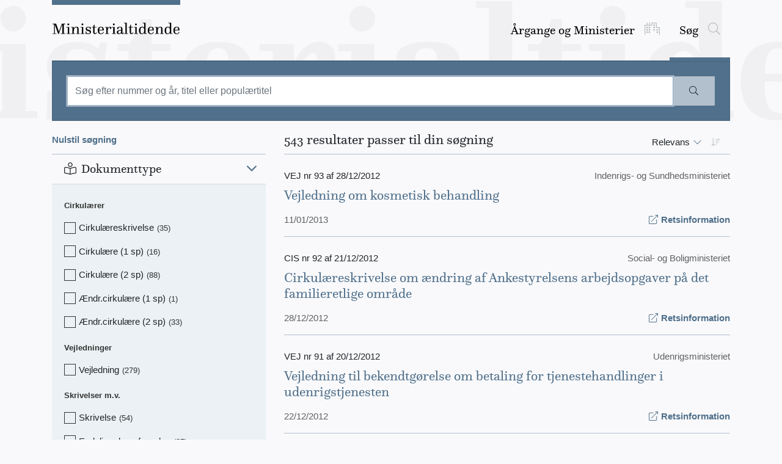

--- FILE ---
content_type: text/html; charset=utf-8
request_url: https://www.ministerialtidende.dk/documents
body_size: 3243
content:

<!DOCTYPE html>
<html lang="da" prefix="og: http://ogp.me/ns#">
<head>
    <meta charset="utf-8"/><meta name="viewport" content="width=device-width,initial-scale=1,shrink-to-fit=no"/><base href="/"/><link rel="shortcut icon" href="/favicon.ico"/><link rel="apple-touch-icon" sizes="57x57" href="/apple-touch-icon-57x57.png"/><link rel="apple-touch-icon" sizes="60x60" href="/apple-touch-icon-60x60.png"/><link rel="apple-touch-icon" sizes="72x72" href="/apple-touch-icon-72x72.png"/><link rel="apple-touch-icon" sizes="76x76" href="/apple-touch-icon-76x76.png"/><link rel="apple-touch-icon" sizes="114x114" href="/apple-touch-icon-114x114.png"/><link rel="apple-touch-icon" sizes="120x120" href="/apple-touch-icon-120x120.png"/><link rel="apple-touch-icon" sizes="144x144" href="/apple-touch-icon-144x144.png"/><link rel="apple-touch-icon" sizes="152x152" href="/apple-touch-icon-152x152.png"/><link rel="apple-touch-icon" sizes="180x180" href="/apple-touch-icon-180x180.png"/><link rel="icon" type="image/png" sizes="192x192" href="/android-icon-192x192.png"/><link rel="icon" type="image/png" sizes="512x512" href="/android-icon-512x512.png"/><link rel="icon" type="image/png" sizes="32x32" href="/favicon-32x32.png"/><link rel="icon" type="image/png" sizes="96x96" href="/favicon-96x96.png"/><link rel="icon" type="image/png" sizes="16x16" href="/favicon-16x16.png"/><link rel="manifest" href="/manifest.json"/><meta name="msapplication-TileColor" content="#ffffff"/><meta name="msapplication-TileImage" content="/ms-icon-144x144.png"/><meta name="theme-color" content="#f9f9fb"/><meta name="google-site-verification" content="xlV_I5sBkkBv0KWgf7H9ak9SDAvajSHbqrO_Nnk79OU"/><title>Ministerialtidende</title><script defer="defer" src="/static/js/main.7c1fe020.js"></script><link href="/static/css/main.ec2f6c66.css" rel="stylesheet">
        <meta property="og:url" content="http://www.ministerialtidende.dk/documents" />
        <meta property="og:site_name" content="Ministerialtidende" />
        <meta property="og:title" content="Ministerialtidende" />
        <meta property="og:image" content="http://www.ministerialtidende.dk/android-icon-512x512.png" />
        <meta property="og:type" content="website" />
    <meta name="description" content="Ministerialtidende udkommer pr. 1. januar 2013 ikke længere. Her findes det elektroniske Ministerialtidende, årgangene 2008-2012. Ministerialtidende har tjent som offentliggørelsesmedie for administrative, kongelige eller ministerielle befalinger, samt administrative afgørelser af almindelig interesse." />
    <script type="application/ld+json">
        {"@context":"https://schema.org","@type":"Organization","@id":"https://civilstyrelsen.dk/","address":{"@type":"PostalAddress","addressCountry":"Danmark","addressLocality":"Viborg","postalCode":"8800","streetAddress":"Toldboden 2, 2. sal"},"url":"https://civilstyrelsen.dk/","name":"Civilstyrelsen","telephone":"\u002B45-33923334","contactPoint":{"@type":"ContactPoint","contactType":"Customer Service","telephone":"\u002B45-35203040"}}
    </script>
</head>
<body>
    <noscript>You need to enable JavaScript to run this app.</noscript><div id="root"></div>
</body>
</html>
<!-- Server: 11 -->


--- FILE ---
content_type: text/css
request_url: https://www.ministerialtidende.dk/static/css/84.c890a17d.chunk.css
body_size: 1024
content:
.documents-container .search-filter-col .filterbox:first-of-type{border-top:1px solid #b2c0ce}.documents-container .chip-action-container{border-bottom:1px solid #b2c0ce;box-sizing:initial;min-height:38px}.documents-container .search-result-margin{min-height:38px}.documents-container .search-result-margin h3{font-size:22px}.document-entry{border-bottom:1px solid #b2c0ce}.document-entry .document-short-name{font-weight:500}.document-entry .document-popular-title,.document-entry .document-ressort{color:#5d6061}.document-entry .retsinfo-link{font-weight:700;text-align:right}.document-entry .retsinfo-link svg{margin-right:5px}.document-entry .retsinfo-link .disabled-link{color:#50708b;cursor:default;opacity:.5}.document-entry:last-child{border-bottom:none}.document-entry h3{font-size:22px}.document-entry .omtrykt-badge{cursor:pointer}.document-entry .omtrykt-badge:hover{background-color:#b2c0ce}.reprint-notes-modal .reprint-note:not(:first-of-type){margin-top:20px}
/*# sourceMappingURL=84.c890a17d.chunk.css.map*/

--- FILE ---
content_type: text/javascript
request_url: https://www.ministerialtidende.dk/static/js/488.b5c7811e.chunk.js
body_size: 10516
content:
"use strict";(self.webpackChunkministerialtidende_web=self.webpackChunkministerialtidende_web||[]).push([[488],{38:e=>{e.exports=function(e,r){for(var t={},o=Object.keys(e),n=Array.isArray(r),s=0;s<o.length;s++){var a=o[s],i=e[a];(n?-1!==r.indexOf(a):r(a,i,e))&&(t[a]=i)}return t}},1289:e=>{e.exports=(e,r)=>{if("string"!==typeof e||"string"!==typeof r)throw new TypeError("Expected the arguments to be of type `string`");if(""===r)return[e];const t=e.indexOf(r);return-1===t?[e]:[e.slice(0,t),e.slice(t+r.length)]}},3159:(e,r,t)=>{function o(e,r){return o=Object.setPrototypeOf?Object.setPrototypeOf.bind():function(e,r){return e.__proto__=r,e},o(e,r)}function n(e,r){e.prototype=Object.create(r.prototype),e.prototype.constructor=e,o(e,r)}t.d(r,{A:()=>n})},3718:(e,r,t)=>{t.d(r,{A:()=>h});var o=t(8168),n=t(8587),s=t(5043),a=t(5173),i=t.n(a),c=t(4600),l=t.n(c),u=t(2373),f=["className","cssModule","widths","tag"],p=i().oneOfType([i().number,i().string]),d=i().oneOfType([i().bool,i().number,i().string,i().shape({size:i().oneOfType([i().bool,i().number,i().string]),order:p,offset:p})]),g={tag:u.Wx,xs:d,sm:d,md:d,lg:d,xl:d,className:i().string,cssModule:i().object,widths:i().array},m={tag:"div",widths:["xs","sm","md","lg","xl"]},b=function(e,r,t){return!0===t||""===t?e?"col":"col-"+r:"auto"===t?e?"col-auto":"col-"+r+"-auto":e?"col-"+t:"col-"+r+"-"+t},y=function(e){var r=e.className,t=e.cssModule,a=e.widths,i=e.tag,c=(0,n.A)(e,f),p=[];a.forEach((function(r,o){var n=e[r];if(delete c[r],n||""===n){var s=!o;if((0,u.Gv)(n)){var a,i=s?"-":"-"+r+"-",f=b(s,r,n.size);p.push((0,u.qO)(l()(((a={})[f]=n.size||""===n.size,a["order"+i+n.order]=n.order||0===n.order,a["offset"+i+n.offset]=n.offset||0===n.offset,a)),t))}else{var d=b(s,r,n);p.push(d)}}})),p.length||p.push("col");var d=(0,u.qO)(l()(r,p),t);return s.createElement(i,(0,o.A)({},c,{className:d}))};y.propTypes=g,y.defaultProps=m;const h=y},5304:(e,r,t)=>{t.d(r,{A:()=>g});var o=t(8168),n=t(8587),s=t(5043),a=t(5173),i=t.n(a),c=t(4600),l=t.n(c),u=t(2373),f=["className","cssModule","color","body","inverse","outline","tag","innerRef"],p={tag:u.Wx,inverse:i().bool,color:i().string,body:i().bool,outline:i().bool,className:i().string,cssModule:i().object,innerRef:i().oneOfType([i().object,i().string,i().func])},d=function(e){var r=e.className,t=e.cssModule,a=e.color,i=e.body,c=e.inverse,p=e.outline,d=e.tag,g=e.innerRef,m=(0,n.A)(e,f),b=(0,u.qO)(l()(r,"card",!!c&&"text-white",!!i&&"card-body",!!a&&(p?"border":"bg")+"-"+a),t);return s.createElement(d,(0,o.A)({},m,{className:b,ref:g}))};d.propTypes=p,d.defaultProps={tag:"div"};const g=d},5707:e=>{var r="%[a-f0-9]{2}",t=new RegExp("("+r+")|([^%]+?)","gi"),o=new RegExp("("+r+")+","gi");function n(e,r){try{return[decodeURIComponent(e.join(""))]}catch(s){}if(1===e.length)return e;r=r||1;var t=e.slice(0,r),o=e.slice(r);return Array.prototype.concat.call([],n(t),n(o))}function s(e){try{return decodeURIComponent(e)}catch(s){for(var r=e.match(t)||[],o=1;o<r.length;o++)r=(e=n(r,o).join("")).match(t)||[];return e}}e.exports=function(e){if("string"!==typeof e)throw new TypeError("Expected `encodedURI` to be of type `string`, got `"+typeof e+"`");try{return e=e.replace(/\+/g," "),decodeURIComponent(e)}catch(r){return function(e){for(var t={"%FE%FF":"\ufffd\ufffd","%FF%FE":"\ufffd\ufffd"},n=o.exec(e);n;){try{t[n[0]]=decodeURIComponent(n[0])}catch(r){var a=s(n[0]);a!==n[0]&&(t[n[0]]=a)}n=o.exec(e)}t["%C2"]="\ufffd";for(var i=Object.keys(t),c=0;c<i.length;c++){var l=i[c];e=e.replace(new RegExp(l,"g"),t[l])}return e}(e)}}},5852:(e,r,t)=>{t.d(r,{A:()=>b});var o=t(8168),n=t(8587),s=t(5043),a=t(5173),i=t.n(a),c=t(4600),l=t.n(c),u=t(2373),f=["className","cssModule","noGutters","tag","form","widths"],p=i().oneOfType([i().number,i().string]),d={tag:u.Wx,noGutters:i().bool,className:i().string,cssModule:i().object,form:i().bool,xs:p,sm:p,md:p,lg:p,xl:p},g={tag:"div",widths:["xs","sm","md","lg","xl"]},m=function(e){var r=e.className,t=e.cssModule,a=e.noGutters,i=e.tag,c=e.form,p=e.widths,d=(0,n.A)(e,f),g=[];p.forEach((function(r,t){var o=e[r];if(delete d[r],o){var n=!t;g.push(n?"row-cols-"+o:"row-cols-"+r+"-"+o)}}));var m=(0,u.qO)(l()(r,a?"no-gutters":null,c?"form-row":"row",g),t);return s.createElement(i,(0,o.A)({},d,{className:m}))};m.propTypes=d,m.defaultProps=g;const b=m},7382:(e,r,t)=>{t.d(r,{A:()=>b});var o=t(8168),n=t(8587),s=t(9417),a=t(3159),i=t(5043),c=t(5173),l=t.n(c),u=t(4600),f=t.n(u),p=t(2373),d=["active","aria-label","block","className","close","cssModule","color","outline","size","tag","innerRef"],g={active:l().bool,"aria-label":l().string,block:l().bool,color:l().string,disabled:l().bool,outline:l().bool,tag:p.Wx,innerRef:l().oneOfType([l().object,l().func,l().string]),onClick:l().func,size:l().string,children:l().node,className:l().string,cssModule:l().object,close:l().bool},m=function(e){function r(r){var t;return(t=e.call(this,r)||this).onClick=t.onClick.bind((0,s.A)(t)),t}(0,a.A)(r,e);var t=r.prototype;return t.onClick=function(e){if(!this.props.disabled)return this.props.onClick?this.props.onClick(e):void 0;e.preventDefault()},t.render=function(){var e=this.props,r=e.active,t=e["aria-label"],s=e.block,a=e.className,c=e.close,l=e.cssModule,u=e.color,g=e.outline,m=e.size,b=e.tag,y=e.innerRef,h=(0,n.A)(e,d);c&&"undefined"===typeof h.children&&(h.children=i.createElement("span",{"aria-hidden":!0},"\xd7"));var v="btn"+(g?"-outline":"")+"-"+u,j=(0,p.qO)(f()(a,{close:c},c||"btn",c||v,!!m&&"btn-"+m,!!s&&"btn-block",{active:r,disabled:this.props.disabled}),l);h.href&&"button"===b&&(b="a");var O=c?"Close":null;return i.createElement(b,(0,o.A)({type:"button"===b&&h.onClick?"button":void 0},h,{className:j,ref:y,onClick:this.onClick,"aria-label":t||O}))},r}(i.Component);m.propTypes=g,m.defaultProps={color:"secondary",tag:"button"};const b=m},7491:e=>{e.exports=e=>encodeURIComponent(e).replace(/[!'()*]/g,(e=>`%${e.charCodeAt(0).toString(16).toUpperCase()}`))},9370:(e,r,t)=>{const o=t(7491),n=t(5707),s=t(1289),a=t(38);function i(e){if("string"!==typeof e||1!==e.length)throw new TypeError("arrayFormatSeparator must be single character string")}function c(e,r){return r.encode?r.strict?o(e):encodeURIComponent(e):e}function l(e,r){return r.decode?n(e):e}function u(e){return Array.isArray(e)?e.sort():"object"===typeof e?u(Object.keys(e)).sort(((e,r)=>Number(e)-Number(r))).map((r=>e[r])):e}function f(e){const r=e.indexOf("#");return-1!==r&&(e=e.slice(0,r)),e}function p(e){const r=(e=f(e)).indexOf("?");return-1===r?"":e.slice(r+1)}function d(e,r){return r.parseNumbers&&!Number.isNaN(Number(e))&&"string"===typeof e&&""!==e.trim()?e=Number(e):!r.parseBooleans||null===e||"true"!==e.toLowerCase()&&"false"!==e.toLowerCase()||(e="true"===e.toLowerCase()),e}function g(e,r){i((r=Object.assign({decode:!0,sort:!0,arrayFormat:"none",arrayFormatSeparator:",",parseNumbers:!1,parseBooleans:!1},r)).arrayFormatSeparator);const t=function(e){let r;switch(e.arrayFormat){case"index":return(e,t,o)=>{r=/\[(\d*)\]$/.exec(e),e=e.replace(/\[\d*\]$/,""),r?(void 0===o[e]&&(o[e]={}),o[e][r[1]]=t):o[e]=t};case"bracket":return(e,t,o)=>{r=/(\[\])$/.exec(e),e=e.replace(/\[\]$/,""),r?void 0!==o[e]?o[e]=[].concat(o[e],t):o[e]=[t]:o[e]=t};case"comma":case"separator":return(r,t,o)=>{const n="string"===typeof t&&t.includes(e.arrayFormatSeparator),s="string"===typeof t&&!n&&l(t,e).includes(e.arrayFormatSeparator);t=s?l(t,e):t;const a=n||s?t.split(e.arrayFormatSeparator).map((r=>l(r,e))):null===t?t:l(t,e);o[r]=a};default:return(e,r,t)=>{void 0!==t[e]?t[e]=[].concat(t[e],r):t[e]=r}}}(r),o=Object.create(null);if("string"!==typeof e)return o;if(!(e=e.trim().replace(/^[?#&]/,"")))return o;for(const n of e.split("&")){if(""===n)continue;let[e,a]=s(r.decode?n.replace(/\+/g," "):n,"=");a=void 0===a?null:["comma","separator"].includes(r.arrayFormat)?a:l(a,r),t(l(e,r),a,o)}for(const n of Object.keys(o)){const e=o[n];if("object"===typeof e&&null!==e)for(const t of Object.keys(e))e[t]=d(e[t],r);else o[n]=d(e,r)}return!1===r.sort?o:(!0===r.sort?Object.keys(o).sort():Object.keys(o).sort(r.sort)).reduce(((e,r)=>{const t=o[r];return Boolean(t)&&"object"===typeof t&&!Array.isArray(t)?e[r]=u(t):e[r]=t,e}),Object.create(null))}r.extract=p,r.parse=g,r.stringify=(e,r)=>{if(!e)return"";i((r=Object.assign({encode:!0,strict:!0,arrayFormat:"none",arrayFormatSeparator:","},r)).arrayFormatSeparator);const t=t=>{return r.skipNull&&(null===(o=e[t])||void 0===o)||r.skipEmptyString&&""===e[t];var o},o=function(e){switch(e.arrayFormat){case"index":return r=>(t,o)=>{const n=t.length;return void 0===o||e.skipNull&&null===o||e.skipEmptyString&&""===o?t:null===o?[...t,[c(r,e),"[",n,"]"].join("")]:[...t,[c(r,e),"[",c(n,e),"]=",c(o,e)].join("")]};case"bracket":return r=>(t,o)=>void 0===o||e.skipNull&&null===o||e.skipEmptyString&&""===o?t:null===o?[...t,[c(r,e),"[]"].join("")]:[...t,[c(r,e),"[]=",c(o,e)].join("")];case"comma":case"separator":return r=>(t,o)=>null===o||void 0===o||0===o.length?t:0===t.length?[[c(r,e),"=",c(o,e)].join("")]:[[t,c(o,e)].join(e.arrayFormatSeparator)];default:return r=>(t,o)=>void 0===o||e.skipNull&&null===o||e.skipEmptyString&&""===o?t:null===o?[...t,c(r,e)]:[...t,[c(r,e),"=",c(o,e)].join("")]}}(r),n={};for(const a of Object.keys(e))t(a)||(n[a]=e[a]);const s=Object.keys(n);return!1!==r.sort&&s.sort(r.sort),s.map((t=>{const n=e[t];return void 0===n?"":null===n?c(t,r):Array.isArray(n)?n.reduce(o(t),[]).join("&"):c(t,r)+"="+c(n,r)})).filter((e=>e.length>0)).join("&")},r.parseUrl=(e,r)=>{r=Object.assign({decode:!0},r);const[t,o]=s(e,"#");return Object.assign({url:t.split("?")[0]||"",query:g(p(e),r)},r&&r.parseFragmentIdentifier&&o?{fragmentIdentifier:l(o,r)}:{})},r.stringifyUrl=(e,t)=>{t=Object.assign({encode:!0,strict:!0},t);const o=f(e.url).split("?")[0]||"",n=r.extract(e.url),s=r.parse(n,{sort:!1}),a=Object.assign(s,e.query);let i=r.stringify(a,t);i&&(i=`?${i}`);let l=function(e){let r="";const t=e.indexOf("#");return-1!==t&&(r=e.slice(t)),r}(e.url);return e.fragmentIdentifier&&(l=`#${c(e.fragmentIdentifier,t)}`),`${o}${i}${l}`},r.pick=(e,t,o)=>{o=Object.assign({parseFragmentIdentifier:!0},o);const{url:n,query:s,fragmentIdentifier:i}=r.parseUrl(e,o);return r.stringifyUrl({url:n,query:a(s,t),fragmentIdentifier:i},o)},r.exclude=(e,t,o)=>{const n=Array.isArray(t)?e=>!t.includes(e):(e,r)=>!t(e,r);return r.pick(e,n,o)}},9417:(e,r,t)=>{function o(e){if(void 0===e)throw new ReferenceError("this hasn't been initialised - super() hasn't been called");return e}t.d(r,{A:()=>o})}}]);
//# sourceMappingURL=488.b5c7811e.chunk.js.map

--- FILE ---
content_type: image/svg+xml
request_url: https://www.ministerialtidende.dk/static/media/Ministerialtidende_watermark.29f548ee2583d1d7098f.svg
body_size: 5575
content:
<?xml version="1.0" encoding="utf-8"?>
<!-- Generator: Adobe Illustrator 23.0.2, SVG Export Plug-In . SVG Version: 6.00 Build 0)  -->
<svg version="1.1" id="Layer_1" xmlns="http://www.w3.org/2000/svg" xmlns:xlink="http://www.w3.org/1999/xlink" x="0px" y="0px"
	 width="2298.6px" height="197.1px" viewBox="0 0 2298.6 197.1" style="enable-background:new 0 0 2298.6 197.1;" xml:space="preserve">
<style type="text/css">
	.st0{opacity:0.07;}
	.st1{fill:#848484;}
</style>
<title>Statstidende_logo_RGB</title>
<g class="st0">
	<path class="st1" d="M4.8,182.1h24V28.6h-27V17.1h72.9L117,134l43.8-116.9h65.4v11.5h-22.7v153.5h23.8v11.5h-87v-11.5h22.7V50.5l-53.4,143.1
		H96.1L43,50.7v131.4h24v11.5H4.8V182.1z"/>
	<path class="st1" d="M241.9,182.1h19V83.8h-21.4V72.3h59.3v109.7h19v11.5h-75.8V182.1z M278.8,9.6c11.5,0,20.8,9.3,20.8,20.8
		c0,11.7-9.3,21.1-20.8,21.1c-11.7,0-21.1-9.3-21.1-21.1C257.7,18.9,267,9.6,278.8,9.6z"/>
	<path class="st1" d="M328.7,182.1h19V83.8h-21.4V72.3h56.3V102h0.5c5.9-16.3,16.8-33.4,44.3-33.4c22.4,0,39.5,10.9,39.5,37.1v76.4h18.7v11.5
		h-71.6v-11.5h15v-78c0-13.4-4.3-18.4-12.8-18.4c-19.8,0-30.7,36.8-30.7,64.1v32.3h14.7v11.5h-71.6V182.1z"/>
	<path class="st1" d="M494.2,182.1h19V83.8h-21.4V72.3h59.3v109.7h19v11.5h-75.8V182.1z M531.1,9.6c11.5,0,20.8,9.3,20.8,20.8
		c0,11.7-9.3,21.1-20.8,21.1c-11.7,0-21.1-9.3-21.1-21.1C510,18.9,519.3,9.6,531.1,9.6z"/>
	<path class="st1" d="M586.6,170.6v-21.4H600v4.5c0,15.8,13.6,31.5,36.3,31.5c12.8,0,20.8-5.1,20.8-15.2c0-29.9-71-11.7-71-60.9
		c0-26.7,21.9-40.6,50.2-40.6c14.7,0,24.8,3.7,33.6,11.7l2.9-10.4h12c0,0-3.5,18.4-3.5,25.4v15.2H668V106
		c0-11.2-10.1-25.4-30.4-25.4c-11.2,0-19.8,4.3-19.8,14.7c0,30.4,71.6,12,71.6,60.3c0,26.4-21.1,41.7-51.5,41.7
		c-20,0-31-6.7-37.9-13.4l-2.7,12H585C585,196,586.6,182.1,586.6,170.6z"/>
	<path class="st1" d="M719.6,83.8h-17.9V72.3h18.4c8-10.1,15.8-23.5,19.2-40.9h18.2v40.9h31.2v11.5h-31.2v75.6c0,12.8,2.7,20,11.5,20
		c5.9,0,11.5-3.2,16.6-17.4l11.7,5.1c-6.9,15.8-15.5,29.1-40,29.1c-21.9,0-37.6-10.4-37.6-35.5V83.8z"/>
	<path class="st1" d="M868,68.6c34.7,0,53.7,15.8,53.7,49.7v15.5h-76.4v7.2c0,34.2,9.9,44.3,27.8,44.3c17.6,0,31.2-11.7,35.2-28.3l12.8,2.1
		c-5.1,19.8-20.3,38.2-53.7,38.2c-36.8,0-61.4-18.7-61.4-64.3C806.1,86.5,830.9,68.6,868,68.6z M884,120.9v-10.7
		c0-21.1-4-31.2-16.8-31.2c-14.2,0-20.6,9.6-21.6,41.9H884z"/>
	<path class="st1" d="M936.6,182.1h19V83.8h-21.4V72.3h56.3v32.3h0.5c4.3-13.9,17.1-36,40.3-36c14.4,0,26.7,8.3,26.7,23
		c0,15.2-13.4,23.8-30.7,22.7c0.5-4.8,0.8-9.6,0.8-15.2c0-6.9-1.3-12.5-6.4-12.5c-11.7,0-28.3,29.9-28.3,64.1v31.5h21.4v11.5h-78.2
		V182.1z"/>
	<path class="st1" d="M1065.3,182.1h19V83.8h-21.4V72.3h59.3v109.7h19v11.5h-75.8V182.1z M1102.2,9.6c11.5,0,20.8,9.3,20.8,20.8
		c0,11.7-9.3,21.1-20.8,21.1c-11.7,0-21.1-9.3-21.1-21.1C1081.1,18.9,1090.4,9.6,1102.2,9.6z"/>
	<path class="st1" d="M1225,124.9v-22.7c0-16.8-4.5-23.2-17.6-23.2c-13.6,0-18.7,6.9-18.7,21.6c0,5.1,0.5,9.1,1.1,13.9
		c-23.2,1.3-31.5-8.3-31.5-19.5c0-15.8,17.1-26.4,53.1-26.4s51.5,10.7,51.5,37.9V173c0,5.3,1.9,7.2,4.5,7.2c5.1,0,8.3-7.7,10.7-16.8
		l12,3.2c-5.1,21.9-17.1,29.6-32.6,29.6c-13.6,0-23-6.1-27.5-19.2h-0.5c-8,10.9-19,20.3-38.2,20.3c-20.6,0-38.7-10.7-38.7-31.8
		C1152.6,135.4,1189.5,124.9,1225,124.9z M1202.3,181.3c10.7,0,22.7-12,22.7-25.9v-17.6c-24.3,0-34.4,9.9-34.4,26.7
		C1190.6,175.1,1194.6,181.3,1202.3,181.3z"/>
	<path class="st1" d="M1290.7,182.1h19V13.3h-21.4V1.9h59.3v180.2h19v11.5h-75.8V182.1z"/>
	<path class="st1" d="M1391.3,83.8h-17.9V72.3h18.4c8-10.1,15.8-23.5,19.2-40.9h18.2v40.9h31.2v11.5h-31.2v75.6c0,12.8,2.7,20,11.5,20
		c5.9,0,11.5-3.2,16.6-17.4l11.7,5.1c-6.9,15.8-15.5,29.1-40,29.1c-21.9,0-37.6-10.4-37.6-35.5V83.8z"/>
	<path class="st1" d="M1475.4,182.1h19V83.8H1473V72.3h59.3v109.7h19v11.5h-75.8V182.1z M1512.3,9.6c11.5,0,20.8,9.3,20.8,20.8
		c0,11.7-9.3,21.1-20.8,21.1c-11.7,0-21.1-9.3-21.1-21.1C1491.2,18.9,1500.5,9.6,1512.3,9.6z"/>
	<path class="st1" d="M1620.7,68.6c18.4,0,27.2,8,32.8,17.6h0.5c0,0-1.1-10.7-1.1-21.1V13.3h-21.6V1.9h59.5v180.2h19v11.5h-52.1l-1.6-20.8h-0.5
		c-3.5,9.1-12.8,24.6-39.8,24.6c-35.5,0-51.3-25.6-51.3-61.9C1564.6,87.6,1592.1,68.6,1620.7,68.6z M1654.1,131.4
		c0-29.9-11.2-47.3-26.7-47.3c-13.3,0-23.2,13.1-23.2,50.7c0,37.9,9.9,47,21.4,47C1642.6,181.8,1654.1,161.8,1654.1,131.4z"/>
	<path class="st1" d="M1783.8,68.6c34.7,0,53.7,15.8,53.7,49.7v15.5h-76.4v7.2c0,34.2,9.9,44.3,27.8,44.3c17.6,0,31.2-11.7,35.2-28.3l12.8,2.1
		c-5.1,19.8-20.3,38.2-53.7,38.2c-36.8,0-61.4-18.7-61.4-64.3C1721.9,86.5,1746.7,68.6,1783.8,68.6z M1799.8,120.9v-10.7
		c0-21.1-4-31.2-16.8-31.2c-14.2,0-20.6,9.6-21.6,41.9H1799.8z"/>
	<path class="st1" d="M1852.4,182.1h19V83.8H1850V72.3h56.3V102h0.5c5.9-16.3,16.8-33.4,44.3-33.4c22.4,0,39.5,10.9,39.5,37.1v76.4h18.7v11.5
		h-71.6v-11.5h15v-78c0-13.4-4.3-18.4-12.8-18.4c-19.8,0-30.7,36.8-30.7,64.1v32.3h14.7v11.5h-71.6V182.1z"/>
	<path class="st1" d="M2076.4,68.6c18.4,0,27.2,8,32.8,17.6h0.5c0,0-1.1-10.7-1.1-21.1V13.3h-21.6V1.9h59.5v180.2h19v11.5h-52.1l-1.6-20.8h-0.5
		c-3.5,9.1-12.8,24.6-39.8,24.6c-35.5,0-51.3-25.6-51.3-61.9C2020.4,87.6,2047.9,68.6,2076.4,68.6z M2109.8,131.4
		c0-29.9-11.2-47.3-26.7-47.3c-13.3,0-23.2,13.1-23.2,50.7c0,37.9,9.9,47,21.4,47C2098.3,181.8,2109.8,161.8,2109.8,131.4z"/>
	<path class="st1" d="M2239.6,68.6c34.7,0,53.7,15.8,53.7,49.7v15.5h-76.4v7.2c0,34.2,9.9,44.3,27.8,44.3c17.6,0,31.2-11.7,35.2-28.3l12.8,2.1
		c-5.1,19.8-20.3,38.2-53.7,38.2c-36.8,0-61.4-18.7-61.4-64.3C2177.6,86.5,2202.5,68.6,2239.6,68.6z M2255.6,120.9v-10.7
		c0-21.1-4-31.2-16.8-31.2c-14.2,0-20.6,9.6-21.6,41.9H2255.6z"/>
</g>
</svg>


--- FILE ---
content_type: image/svg+xml
request_url: https://www.ministerialtidende.dk/static/media/Ministerialtidende_logo_RGB.a723a2b7421fc1e2dfe4.svg
body_size: 5114
content:
<?xml version="1.0" encoding="utf-8"?>
<!-- Generator: Adobe Illustrator 23.0.2, SVG Export Plug-In . SVG Version: 6.00 Build 0)  -->
<svg version="1.1" id="Layer_1" xmlns="http://www.w3.org/2000/svg" xmlns:xlink="http://www.w3.org/1999/xlink" x="0px" y="0px"
	 viewBox="0 0 1185.2 160.4" style="enable-background:new 0 0 1185.2 160.4;" xml:space="preserve">
<style type="text/css">
	.st0{enable-background:new    ;}
</style>
<title>Statstidende_logo_RGB</title>
<g class="st0">
	<path d="M5.5,152.8H20V67H5.5v-5.2h32.9l26.1,75.1l27-75.1h32.4V67h-14.4v85.9h14.4v5.2H80.8v-5.2h14.4V69.9l-31.6,88.2h-6.3
		l-31-87.6v82.4h14.4v5.2H5.5V152.8z"/>
	<path d="M134.1,152.8h11.8V97.7h-13.1v-5.2h25.9v60.3h11.8v5.2h-36.4V152.8z M151.3,59.7c4.7,0,8.5,3.8,8.5,8.5
		c0,4.8-3.8,8.6-8.5,8.6c-4.8,0-8.6-3.8-8.6-8.6C142.7,63.5,146.5,59.7,151.3,59.7z"/>
	<path d="M177.5,152.8h11.8V97.7h-13.1v-5.2h25.2v16.3h0.3c0,0,4.1-18.4,23.9-18.4c14.4,0,21,6.7,21,21v41.4h11.7v5.2h-35.1v-5.2
		h10.6v-41c0-11.5-2.5-15.6-10.3-15.6c-16,0-21.3,23.2-21.3,33.8v22.7h10.5v5.2h-35.1V152.8z"/>
	<path d="M264.4,152.8h11.8V97.7h-13.1v-5.2H289v60.3h11.8v5.2h-36.4V152.8z M281.6,59.7c4.7,0,8.5,3.8,8.5,8.5
		c0,4.8-3.8,8.6-8.5,8.6c-4.8,0-8.6-3.8-8.6-8.6C273,63.5,276.8,59.7,281.6,59.7z"/>
	<path d="M311.3,145.5v-12.2h6.1v6.7c0,7,7.7,15,19.8,15c7.1,0,13-2.8,13-10.5c0-19.7-38.8-7.9-38.8-34c0-15,13-20.1,23.6-20.1
		c8.6,0,13.8,3.4,16.9,6.6l1.9-5.8h5.7c0,0-1.9,10.1-1.9,13.8v8.9h-6.1v-3.8c0-6.9-5.2-14.6-16.6-14.6c-7.3,0-12.7,3.1-12.7,10.1
		c0,18.8,39.1,8,39.1,33.4c0,11.7-8.6,21.1-24.5,21.1c-10.9,0-16.5-4.4-18.9-7.3l-1.6,6.6h-5.8C310.5,159.4,311.3,151.8,311.3,145.5
		z"/>
	<path d="M380.9,97.7h-11.2v-5.2h11.2c2.8-5.4,5.5-13.1,6.4-20.3h6.4v20.3h18.5v5.2h-18.5v43.1c0,7.6,1.7,11.7,6.7,11.7
		c3.5,0,7.1-1.9,9.9-8.9l5.1,2.2c-2.5,5.7-6.4,13.7-18.1,13.7c-11.5,0-16.5-7.7-16.5-19.4V97.7z"/>
	<path d="M453,90.4c17.1,0,26.2,8.7,26.2,27.3v7h-42.4v1c0,22,5.4,29,16.9,29c10.2,0,17.5-6.3,19.7-15.7l5.8,1
		c-2.5,9.9-10.8,20.1-25.5,20.1c-19.1,0-30.5-10.2-30.5-34.5C423.3,100,435.5,90.4,453,90.4z M466.6,119.1v-3.6
		c0-12.1-2.8-20.4-13.7-20.4c-11.2,0-15.6,10.8-15.9,24.1H466.6z"/>
	<path d="M490.5,152.8h11.8V97.7h-13.1v-5.2h25.2v14.4h0.3c3.1-7.7,8.7-16.5,20.1-16.5c7.6,0,14.4,3.8,14.4,10.9
		c0,5.1-3.6,10.3-13.1,10.3c0.3-3.1,0.3-5.4,0.3-7.4c0-5-1-8.2-4.7-8.2c-9.8,0-16.6,20.1-16.6,31v25.7h13.1v5.2h-37.8V152.8z"/>
	<path d="M554.6,152.8h11.8V97.7h-13.1v-5.2h25.9v60.3h11.8v5.2h-36.4V152.8z M571.8,59.7c4.7,0,8.5,3.8,8.5,8.5
		c0,4.8-3.8,8.6-8.5,8.6c-4.8,0-8.6-3.8-8.6-8.6C563.2,63.5,567,59.7,571.8,59.7z"/>
	<path d="M638.6,120.7v-13.4c0-8.3-2.3-12.2-12.1-12.2c-9.8,0-12.8,4.1-12.8,12.2c0,1.9,0.1,3.8,0.4,6.1c-8.5,0-12.5-4.2-12.5-9.6
		c0-8.3,9.9-13.4,25.2-13.4c17.5,0,24.6,5.7,24.6,21v35.4c0,4.1,1,6.3,3.4,6.3c4.7,0,6.4-8,6.4-8l5.1,1.8c0,0-2.6,12.7-14.4,12.7
		c-6.4,0-11.4-3.4-12-10.5h-0.3c-3.4,5-9.8,11.1-20.3,11.1c-9.9,0-20.6-5.5-20.6-17.3C598.8,126.4,620.1,120.7,638.6,120.7z
		 M621.5,154.6c8.2,0,17.1-9.2,17.1-16.8v-11.5c-17.2,0-25.9,4.4-25.9,17.1C612.6,150.5,615.8,154.6,621.5,154.6z"/>
	<path d="M667.3,152.8h11.8V58.6H666v-5.2h25.9v99.4h11.8v5.2h-36.4V152.8z"/>
	<path d="M718.5,97.7h-11.2v-5.2h11.2c2.8-5.4,5.5-13.1,6.4-20.3h6.4v20.3h18.5v5.2h-18.5v43.1c0,7.6,1.7,11.7,6.7,11.7
		c3.5,0,7.1-1.9,9.9-8.9l5.1,2.2c-2.5,5.7-6.4,13.7-18.1,13.7c-11.5,0-16.5-7.7-16.5-19.4V97.7z"/>
	<path d="M759,152.8h11.8V97.7h-13.1v-5.2h25.9v60.3h11.8v5.2H759V152.8z M776.2,59.7c4.7,0,8.5,3.8,8.5,8.5c0,4.8-3.8,8.6-8.5,8.6
		c-4.8,0-8.6-3.8-8.6-8.6C767.6,63.5,771.4,59.7,776.2,59.7z"/>
	<path d="M833.3,90.4c9.2,0,15.3,3.2,19.1,8.5h0.3c0,0-0.3-5.2-0.3-9.9V58.6h-13.1v-5.2h26.1v99.4h11.8v5.2H854l-0.9-12.2h-0.3
		c-4.2,8.3-10.8,14.3-22.6,14.3c-18.4,0-25.9-14.3-25.9-33.7C804.3,103.5,814.7,90.4,833.3,90.4z M853.1,122.3
		c0-16-6.6-26.2-18.2-26.2c-10.6,0-16.9,7.1-16.9,29.7c0,23.2,6.4,28.6,14.4,28.6C845.7,154.4,853.1,138.4,853.1,122.3z"/>
	<path d="M915.2,90.4c17.1,0,26.2,8.7,26.2,27.3v7h-42.4v1c0,22,5.4,29,16.9,29c10.2,0,17.5-6.3,19.7-15.7l5.8,1
		c-2.5,9.9-10.8,20.1-25.5,20.1c-19.1,0-30.5-10.2-30.5-34.5C885.5,100,897.7,90.4,915.2,90.4z M928.8,119.1v-3.6
		c0-12.1-2.8-20.4-13.7-20.4c-11.2,0-15.6,10.8-15.9,24.1H928.8z"/>
	<path d="M952.7,152.8h11.8V97.7h-13.1v-5.2h25.2v16.3h0.3c0,0,4.1-18.4,23.9-18.4c14.4,0,21,6.7,21,21v41.4h11.7v5.2h-35.1v-5.2
		h10.6v-41c0-11.5-2.5-15.6-10.3-15.6c-16,0-21.3,23.2-21.3,33.8v22.7h10.5v5.2h-35.1V152.8z"/>
	<path d="M1070.5,90.4c9.2,0,15.3,3.2,19.1,8.5h0.3c0,0-0.3-5.2-0.3-9.9V58.6h-13.1v-5.2h26.1v99.4h11.8v5.2h-23.2l-0.9-12.2h-0.3
		c-4.2,8.3-10.8,14.3-22.6,14.3c-18.4,0-25.9-14.3-25.9-33.7C1041.5,103.5,1051.8,90.4,1070.5,90.4z M1090.3,122.3
		c0-16-6.6-26.2-18.2-26.2c-10.6,0-16.9,7.1-16.9,29.7c0,23.2,6.4,28.6,14.4,28.6C1082.9,154.4,1090.3,138.4,1090.3,122.3z"/>
	<path d="M1152.4,90.4c17.1,0,26.2,8.7,26.2,27.3v7h-42.4v1c0,22,5.4,29,16.9,29c10.2,0,17.5-6.3,19.7-15.7l5.8,1
		c-2.5,9.9-10.8,20.1-25.5,20.1c-19.1,0-30.5-10.2-30.5-34.5C1122.7,100,1134.9,90.4,1152.4,90.4z M1165.9,119.1v-3.6
		c0-12.1-2.8-20.4-13.7-20.4c-11.2,0-15.6,10.8-15.9,24.1H1165.9z"/>
</g>
</svg>


--- FILE ---
content_type: text/javascript
request_url: https://www.ministerialtidende.dk/static/js/84.f9f56a1d.chunk.js
body_size: 38429
content:
(self.webpackChunkministerialtidende_web=self.webpackChunkministerialtidende_web||[]).push([[84],{5061:(e,t)=>{t.s=function(e,t,s){var r;return void 0===t&&(t=50),void 0===s&&(s={isImmediate:!1}),function(){for(var a=[],i=0;i<arguments.length;i++)a[i]=arguments[i];var n=this,o=s.isImmediate&&void 0===r;void 0!==r&&clearTimeout(r),r=setTimeout((function(){r=void 0,s.isImmediate||e.apply(n,a)}),t),o&&e.apply(n,a)}}},6476:(e,t,s)=>{"use strict";let r;s.d(t,{Q:()=>a,Z:()=>r}),function(e){e[e.Underskrift=10]="Underskrift",e[e.Titel=20]="Titel",e[e.Ministerium=30]="Ministerium",e[e.NummerOgAar=40]="NummerOgAar",e[e.Rank=50]="Rank",e[e.Offentliggoerelse=80]="Offentliggoerelse"}(r||(r={}));const a=[{text:"Relevans",key:r.Rank,hasOrderDirection:!1,isDefaultDirectionAscending:!1},{text:"Offentligg\xf8relsesdato",key:r.Offentliggoerelse,hasOrderDirection:!0,isDefaultDirectionAscending:!1},{text:"Forskriftens nr. / \xe5r",key:r.NummerOgAar,hasOrderDirection:!0,isDefaultDirectionAscending:!1},{text:"Ministerium",key:r.Ministerium,hasOrderDirection:!0,isDefaultDirectionAscending:!0},{text:"Titel",key:r.Titel,hasOrderDirection:!0,isDefaultDirectionAscending:!0},{text:"Underskriftdato",key:r.Underskrift,hasOrderDirection:!0,isDefaultDirectionAscending:!1}]},7582:(e,t,s)=>{"use strict";let r;s.d(t,{y:()=>r}),function(e){e[e.Title=1]="Title",e[e.PopularTitle=2]="PopularTitle"}(r||(r={}))},9084:(e,t,s)=>{"use strict";s.r(t),s.d(t,{default:()=>Ee});var r=s(5043),a=s(9370),i=s(2614),n=s(7508),o=s(7048),l=s(664),c=s(5852),h=s(3718),d=s(5304),p=s(8168),u=s(8587),m=s(9417),g=s(3159),f=s(5173),y=s.n(f),b=s(4600),v=s.n(b),S=s(2373),C=["className","cssModule","type","bsSize","valid","invalid","tag","addon","plaintext","innerRef"],T={children:y().node,type:y().string,size:y().oneOfType([y().number,y().string]),bsSize:y().string,valid:y().bool,invalid:y().bool,tag:S.Wx,innerRef:y().oneOfType([y().object,y().func,y().string]),plaintext:y().bool,addon:y().bool,className:y().string,cssModule:y().object},k=function(e){function t(t){var s;return(s=e.call(this,t)||this).getRef=s.getRef.bind((0,m.A)(s)),s.focus=s.focus.bind((0,m.A)(s)),s}(0,g.A)(t,e);var s=t.prototype;return s.getRef=function(e){this.props.innerRef&&this.props.innerRef(e),this.ref=e},s.focus=function(){this.ref&&this.ref.focus()},s.render=function(){var e=this.props,t=e.className,s=e.cssModule,a=e.type,i=e.bsSize,n=e.valid,o=e.invalid,l=e.tag,c=e.addon,h=e.plaintext,d=e.innerRef,m=(0,u.A)(e,C),g=["radio","checkbox"].indexOf(a)>-1,f=new RegExp("\\D","g"),y=l||("select"===a||"textarea"===a?a:"input"),b="form-control";h?(b+="-plaintext",y=l||"input"):"file"===a?b+="-file":"range"===a?b+="-range":g&&(b=c?null:"form-check-input"),m.size&&f.test(m.size)&&((0,S.mc)('Please use the prop "bsSize" instead of the "size" to bootstrap\'s input sizing.'),i=m.size,delete m.size);var T=(0,S.qO)(v()(t,o&&"is-invalid",n&&"is-valid",!!i&&"form-control-"+i,b),s);return("input"===y||l&&"function"===typeof l)&&(m.type=a),m.children&&!h&&"select"!==a&&"string"===typeof y&&"select"!==y&&((0,S.mc)('Input with a type of "'+a+'" cannot have children. Please use "value"/"defaultValue" instead.'),delete m.children),r.createElement(y,(0,p.A)({},m,{ref:d,className:T,"aria-invalid":o}))},t}(r.Component);k.propTypes=T,k.defaultProps={type:"text"};const x=k;var A=s(3425);const O=[{value:"",label:"Cirkul\xe6rer",noCheckBox:!0},{value:"210",label:"Cirkul\xe6reskrivelse",noCheckBox:!1},{value:"140",label:"Cirkul\xe6re (1 sp)",noCheckBox:!1},{value:"150",label:"Cirkul\xe6re (2 sp)",noCheckBox:!1},{value:"160",label:"\xc6ndr.cirkul\xe6re (1 sp)",noCheckBox:!1},{value:"170",label:"\xc6ndr.cirkul\xe6re (2 sp)",noCheckBox:!1},{value:"",label:"Vejledninger",noCheckBox:!0},{value:"180",label:"Vejledning",noCheckBox:!1},{value:"",label:"Skrivelser m.v.",noCheckBox:!0},{value:"200",label:"Skrivelse",noCheckBox:!1},{value:"240",label:"Endelig adm. afg\xf8relse",noCheckBox:!1}];var N=s(3542),j=s(8979),E=s(7382),P=s(4705),R=s(7950),D={children:y().node.isRequired,node:y().any},w=function(e){function t(){return e.apply(this,arguments)||this}(0,g.A)(t,e);var s=t.prototype;return s.componentWillUnmount=function(){this.defaultNode&&document.body.removeChild(this.defaultNode),this.defaultNode=null},s.render=function(){return S.Sw?(this.props.node||this.defaultNode||(this.defaultNode=document.createElement("div"),document.body.appendChild(this.defaultNode)),R.createPortal(this.props.children,this.props.node||this.defaultNode)):null},t}(r.Component);w.propTypes=D;const B=w;var _=s(9748);function F(e,t){var s=Object.keys(e);if(Object.getOwnPropertySymbols){var r=Object.getOwnPropertySymbols(e);t&&(r=r.filter((function(t){return Object.getOwnPropertyDescriptor(e,t).enumerable}))),s.push.apply(s,r)}return s}function L(e){for(var t=1;t<arguments.length;t++){var s=null!=arguments[t]?arguments[t]:{};t%2?F(Object(s),!0).forEach((function(t){(0,P.A)(e,t,s[t])})):Object.getOwnPropertyDescriptors?Object.defineProperties(e,Object.getOwnPropertyDescriptors(s)):F(Object(s)).forEach((function(t){Object.defineProperty(e,t,Object.getOwnPropertyDescriptor(s,t))}))}return e}function I(){}var M=y().shape(_.A.propTypes),z={isOpen:y().bool,autoFocus:y().bool,centered:y().bool,scrollable:y().bool,size:y().string,toggle:y().func,keyboard:y().bool,role:y().string,labelledBy:y().string,backdrop:y().oneOfType([y().bool,y().oneOf(["static"])]),onEnter:y().func,onExit:y().func,onOpened:y().func,onClosed:y().func,children:y().node,className:y().string,wrapClassName:y().string,modalClassName:y().string,backdropClassName:y().string,contentClassName:y().string,external:y().node,fade:y().bool,cssModule:y().object,zIndex:y().oneOfType([y().number,y().string]),backdropTransition:M,modalTransition:M,innerRef:y().oneOfType([y().object,y().string,y().func]),unmountOnClose:y().bool,returnFocusAfterClose:y().bool,container:S.xQ,trapFocus:y().bool},q=Object.keys(z),Y={isOpen:!1,autoFocus:!0,centered:!1,scrollable:!1,role:"dialog",backdrop:!0,keyboard:!0,zIndex:1050,fade:!0,onOpened:I,onClosed:I,modalTransition:{timeout:S.Q6.Modal},backdropTransition:{mountOnEnter:!0,timeout:S.Q6.Fade},unmountOnClose:!0,returnFocusAfterClose:!0,container:"body",trapFocus:!1},K=function(e){function t(t){var s;return(s=e.call(this,t)||this)._element=null,s._originalBodyPadding=null,s.getFocusableChildren=s.getFocusableChildren.bind((0,m.A)(s)),s.handleBackdropClick=s.handleBackdropClick.bind((0,m.A)(s)),s.handleBackdropMouseDown=s.handleBackdropMouseDown.bind((0,m.A)(s)),s.handleEscape=s.handleEscape.bind((0,m.A)(s)),s.handleStaticBackdropAnimation=s.handleStaticBackdropAnimation.bind((0,m.A)(s)),s.handleTab=s.handleTab.bind((0,m.A)(s)),s.onOpened=s.onOpened.bind((0,m.A)(s)),s.onClosed=s.onClosed.bind((0,m.A)(s)),s.manageFocusAfterClose=s.manageFocusAfterClose.bind((0,m.A)(s)),s.clearBackdropAnimationTimeout=s.clearBackdropAnimationTimeout.bind((0,m.A)(s)),s.trapFocus=s.trapFocus.bind((0,m.A)(s)),s.state={isOpen:!1,showStaticBackdropAnimation:!1},s}(0,g.A)(t,e);var s=t.prototype;return s.componentDidMount=function(){var e=this.props,t=e.isOpen,s=e.autoFocus,r=e.onEnter;t&&(this.init(),this.setState({isOpen:!0}),s&&this.setFocus()),r&&r(),document.addEventListener("focus",this.trapFocus,!0),this._isMounted=!0},s.componentDidUpdate=function(e,t){if(this.props.isOpen&&!e.isOpen)return this.init(),void this.setState({isOpen:!0});this.props.autoFocus&&this.state.isOpen&&!t.isOpen&&this.setFocus(),this._element&&e.zIndex!==this.props.zIndex&&(this._element.style.zIndex=this.props.zIndex)},s.componentWillUnmount=function(){this.clearBackdropAnimationTimeout(),this.props.onExit&&this.props.onExit(),this._element&&(this.destroy(),(this.props.isOpen||this.state.isOpen)&&this.close()),document.removeEventListener("focus",this.trapFocus,!0),this._isMounted=!1},s.trapFocus=function(e){if(this.props.trapFocus&&this._element&&(!this._dialog||this._dialog.parentNode!==e.target)&&!(this.modalIndex<t.openCount-1)){for(var s=this.getFocusableChildren(),r=0;r<s.length;r++)if(s[r]===e.target)return;s.length>0&&(e.preventDefault(),e.stopPropagation(),s[0].focus())}},s.onOpened=function(e,t){this.props.onOpened(),(this.props.modalTransition.onEntered||I)(e,t)},s.onClosed=function(e){var t=this.props.unmountOnClose;this.props.onClosed(),(this.props.modalTransition.onExited||I)(e),t&&this.destroy(),this.close(),this._isMounted&&this.setState({isOpen:!1})},s.setFocus=function(){this._dialog&&this._dialog.parentNode&&"function"===typeof this._dialog.parentNode.focus&&this._dialog.parentNode.focus()},s.getFocusableChildren=function(){return this._element.querySelectorAll(S.mr.join(", "))},s.getFocusedChild=function(){var e,t=this.getFocusableChildren();try{e=document.activeElement}catch(s){e=t[0]}return e},s.handleBackdropClick=function(e){if(e.target===this._mouseDownElement){e.stopPropagation();var t=this._dialog?this._dialog.parentNode:null;if(t&&e.target===t&&"static"===this.props.backdrop&&this.handleStaticBackdropAnimation(),!this.props.isOpen||!0!==this.props.backdrop)return;t&&e.target===t&&this.props.toggle&&this.props.toggle(e)}},s.handleTab=function(e){if(9===e.which&&!(this.modalIndex<t.openCount-1)){var s=this.getFocusableChildren(),r=s.length;if(0!==r){for(var a=this.getFocusedChild(),i=0,n=0;n<r;n+=1)if(s[n]===a){i=n;break}e.shiftKey&&0===i?(e.preventDefault(),s[r-1].focus()):e.shiftKey||i!==r-1||(e.preventDefault(),s[0].focus())}}},s.handleBackdropMouseDown=function(e){this._mouseDownElement=e.target},s.handleEscape=function(e){this.props.isOpen&&e.keyCode===S.uP.esc&&this.props.toggle&&(this.props.keyboard?(e.preventDefault(),e.stopPropagation(),this.props.toggle(e)):"static"===this.props.backdrop&&(e.preventDefault(),e.stopPropagation(),this.handleStaticBackdropAnimation()))},s.handleStaticBackdropAnimation=function(){var e=this;this.clearBackdropAnimationTimeout(),this.setState({showStaticBackdropAnimation:!0}),this._backdropAnimationTimeout=setTimeout((function(){e.setState({showStaticBackdropAnimation:!1})}),100)},s.init=function(){try{this._triggeringElement=document.activeElement}catch(e){this._triggeringElement=null}this._element||(this._element=document.createElement("div"),this._element.setAttribute("tabindex","-1"),this._element.style.position="relative",this._element.style.zIndex=this.props.zIndex,this._mountContainer=(0,S.EW)(this.props.container),this._mountContainer.appendChild(this._element)),this._originalBodyPadding=(0,S.FS)(),(0,S.Xt)(),0===t.openCount&&(document.body.className=v()(document.body.className,(0,S.qO)("modal-open",this.props.cssModule))),this.modalIndex=t.openCount,t.openCount+=1},s.destroy=function(){this._element&&(this._mountContainer.removeChild(this._element),this._element=null),this.manageFocusAfterClose()},s.manageFocusAfterClose=function(){if(this._triggeringElement){var e=this.props.returnFocusAfterClose;this._triggeringElement.focus&&e&&this._triggeringElement.focus(),this._triggeringElement=null}},s.close=function(){if(t.openCount<=1){var e=(0,S.qO)("modal-open",this.props.cssModule),s=new RegExp("(^| )"+e+"( |$)");document.body.className=document.body.className.replace(s," ").trim()}this.manageFocusAfterClose(),t.openCount=Math.max(0,t.openCount-1),(0,S.Ll)(this._originalBodyPadding)},s.renderModalDialog=function(){var e,t=this,s=(0,S.cJ)(this.props,q),a="modal-dialog";return r.createElement("div",(0,p.A)({},s,{className:(0,S.qO)(v()(a,this.props.className,(e={},e["modal-"+this.props.size]=this.props.size,e[a+"-centered"]=this.props.centered,e[a+"-scrollable"]=this.props.scrollable,e)),this.props.cssModule),role:"document",ref:function(e){t._dialog=e}}),r.createElement("div",{className:(0,S.qO)(v()("modal-content",this.props.contentClassName),this.props.cssModule)},this.props.children))},s.render=function(){var e=this.props.unmountOnClose;if(this._element&&(this.state.isOpen||!e)){var t=!!this._element&&!this.state.isOpen&&!e;this._element.style.display=t?"none":"block";var s=this.props,a=s.wrapClassName,i=s.modalClassName,n=s.backdropClassName,o=s.cssModule,l=s.isOpen,c=s.backdrop,h=s.role,d=s.labelledBy,u=s.external,m=s.innerRef,g={onClick:this.handleBackdropClick,onMouseDown:this.handleBackdropMouseDown,onKeyUp:this.handleEscape,onKeyDown:this.handleTab,style:{display:"block"},"aria-labelledby":d,role:h,tabIndex:"-1"},f=this.props.fade,y=L(L(L({},_.A.defaultProps),this.props.modalTransition),{},{baseClass:f?this.props.modalTransition.baseClass:"",timeout:f?this.props.modalTransition.timeout:0}),b=L(L(L({},_.A.defaultProps),this.props.backdropTransition),{},{baseClass:f?this.props.backdropTransition.baseClass:"",timeout:f?this.props.backdropTransition.timeout:0}),C=c&&(f?r.createElement(_.A,(0,p.A)({},b,{in:l&&!!c,cssModule:o,className:(0,S.qO)(v()("modal-backdrop",n),o)})):r.createElement("div",{className:(0,S.qO)(v()("modal-backdrop","show",n),o)}));return r.createElement(B,{node:this._element},r.createElement("div",{className:(0,S.qO)(a)},r.createElement(_.A,(0,p.A)({},g,y,{in:l,onEntered:this.onOpened,onExited:this.onClosed,cssModule:o,className:(0,S.qO)(v()("modal",i,this.state.showStaticBackdropAnimation&&"modal-static"),o),innerRef:m}),u,this.renderModalDialog()),C))}return null},s.clearBackdropAnimationTimeout=function(){this._backdropAnimationTimeout&&(clearTimeout(this._backdropAnimationTimeout),this._backdropAnimationTimeout=void 0)},t}(r.Component);K.propTypes=z,K.defaultProps=Y,K.openCount=0;const V=K;var H=["className","cssModule","children","toggle","tag","wrapTag","closeAriaLabel","charCode","close"],U={tag:S.Wx,wrapTag:S.Wx,toggle:y().func,className:y().string,cssModule:y().object,children:y().node,closeAriaLabel:y().string,charCode:y().oneOfType([y().string,y().number]),close:y().object},Q=function(e){var t,s=e.className,a=e.cssModule,i=e.children,n=e.toggle,o=e.tag,l=e.wrapTag,c=e.closeAriaLabel,h=e.charCode,d=e.close,m=(0,u.A)(e,H),g=(0,S.qO)(v()(s,"modal-header"),a);if(!d&&n){var f="number"===typeof h?String.fromCharCode(h):h;t=r.createElement("button",{type:"button",onClick:n,className:(0,S.qO)("close",a),"aria-label":c},r.createElement("span",{"aria-hidden":"true"},f))}return r.createElement(l,(0,p.A)({},m,{className:g}),r.createElement(o,{className:(0,S.qO)("modal-title",a)},i),d||t)};Q.propTypes=U,Q.defaultProps={tag:"h5",wrapTag:"div",closeAriaLabel:"Close",charCode:215};const W=Q;var $=["className","cssModule","tag"],J={tag:S.Wx,className:y().string,cssModule:y().object},X=function(e){var t=e.className,s=e.cssModule,a=e.tag,i=(0,u.A)(e,$),n=(0,S.qO)(v()(t,"modal-body"),s);return r.createElement(a,(0,p.A)({},i,{className:n}))};X.propTypes=J,X.defaultProps={tag:"div"};const Z=X;var G=["className","cssModule","tag"],ee={tag:S.Wx,className:y().string,cssModule:y().object},te=function(e){var t=e.className,s=e.cssModule,a=e.tag,i=(0,u.A)(e,G),n=(0,S.qO)(v()(t,"modal-footer"),s);return r.createElement(a,(0,p.A)({},i,{className:n}))};te.propTypes=ee,te.defaultProps={tag:"div"};const se=te;var re=s(7703),ae=s(579);const ie=(0,n.Ng)(((e,t)=>{let{notes:s}=e;return{...t,reprintNotes:s.reprintNotes}}),(e=>(0,o.zH)({...re.Q},e)))((e=>{const{toggleModal:t,isOpen:s,reprintNotes:a,getReprintNotes:i,docId:n,shortName:o,title:l,ressort:d}=e;return r.useEffect((()=>{s&&i(n)}),[n,i,s]),(0,ae.jsxs)(V,{isOpen:s,className:"modal-xl reprint-notes-modal",children:[(0,ae.jsxs)(W,{tag:"div",children:[(0,ae.jsx)("div",{children:o}),(0,ae.jsx)("h3",{children:l}),(0,ae.jsx)("div",{className:"text-muted",children:d})]}),(0,ae.jsx)(Z,{className:"background-secondary",children:a&&a.map(((e,t)=>(0,ae.jsxs)("div",{className:"reprint-note",children:[(0,ae.jsxs)(c.A,{className:"",children:[(0,ae.jsx)(h.A,{className:"mb-2",children:(0,ae.jsx)("span",{children:e.date})}),(0,ae.jsx)(h.A,{classname:"mb-2",children:(0,ae.jsxs)("a",{href:`/api/pdf/${e.reprintOfId}`,className:"float-right pr-2",children:[(0,ae.jsx)("span",{className:"sr-only",children:"\xc5bn PDF af dokumentet inden dette omtryk"}),(0,ae.jsx)(A.Icon,{icon:A.IconType.FilePdf,iconSize:22})]})})]}),(0,ae.jsx)("div",{dangerouslySetInnerHTML:{__html:e.note.replace("\\r\\n","<br />")}})]},t)))}),(0,ae.jsx)(se,{children:(0,ae.jsx)(E.A,{color:"primary",onClick:t,children:"Ok"})})]})}));function ne(){let e=arguments.length>0&&void 0!==arguments[0]?arguments[0]:"";const t=e.split("\\n");if(t.length<2)return e;const s=t.flatMap(((e,t)=>[(0,ae.jsx)("span",{children:e},t),(0,ae.jsx)("br",{},"b"+t)]));return s.pop(),s}const oe=e=>{const{document:t}=e,[s,a]=r.useState(!1),i=()=>{a(!s)};return(0,ae.jsxs)(j.A,{className:"document-entry py-3 px-sm-0 pl-sm-0",children:[(0,ae.jsx)(ie,{ressort:t.ressortName,isOpen:s,toggleModal:i,docId:t.id,title:t.title,shortName:t.shortName}),(0,ae.jsxs)(c.A,{className:"my-2",children:[(0,ae.jsxs)(h.A,{lg:6,className:"px-xs-0",children:[(0,ae.jsx)("div",{className:"document-short-name d-block d-sm-inline pb-1 pb-sm-0 mr-sm-2",children:t.shortName}),(0,ae.jsx)("div",{className:"badge-container d-block d-sm-inline py-1 py-md-0 mr-sm-2",children:t.isReprint&&(0,ae.jsx)(E.A,{color:"primary",className:" py-2 px-3 omtrykt-badge badge btn-badge",onClick:i,children:"OMTRYKT"})})]}),(0,ae.jsx)(h.A,{className:"document-ressort text-lg-right text-sm-left py-1 py-md-0 px-xs-0",children:t.ressortName})]}),(0,ae.jsx)(c.A,{children:(0,ae.jsx)(h.A,{lg:12,className:"px-xs-0",children:(0,ae.jsx)("a",{href:`/api/pdf/${t.id}`,children:(0,ae.jsx)("h3",{children:ne(t.title)})})})}),(0,ae.jsxs)(c.A,{className:"mt-md-2",children:[(0,ae.jsxs)(h.A,{lg:8,className:"document-popular-title my-2 my-md-0 px-xs-0",children:[t.offentliggoerelsesDato,t.popularTitle&&t.offentliggoerelsesDato&&(0,ae.jsx)("span",{className:"px-2 text-primary",children:" | "}),t.popularTitle]}),(0,ae.jsx)(h.A,{lg:4,className:"retsinfo-link px-xs-0",children:(0,ae.jsxs)("a",{href:t.retsinfoLink,target:"_blank",rel:"noopener noreferrer",className:"d-block d-md-inline mt-0",children:[(0,ae.jsx)(A.Icon,{icon:A.IconType.ExternalLink}),"Retsinformation"]})})]})]})};var le=s(8371),ce=s(968),he=s(6476),de=s(9391),pe=s(5061),ue=s(7582);const me=["a","b","c","d","e","f","g","h","i","j","k","l","m","n","o","p","q","r","s","t","u","v","w","x","y","z","\xe6","\xf8","\xe5"],ge=/(^(<|>)([1-9]\d*)|^([1-9]\d*)|^([1-9]\d*)(-)([1-9]\d*))( (2008|2009|2010|2011|2012))?$/,fe=/\d+/g,ye=/(?:^|\D)(2008|2009|2010|2011|2012)(?!\d)/g;function be(){let e=arguments.length>1&&void 0!==arguments[1]?arguments[1]:"";return(arguments.length>0&&void 0!==arguments[0]?arguments[0]:"").replace("\\n",e)}const ve={liveSearchTerm:"",hits:[],staticLiveSearchItemsCount:0},Se=2008,Ce=2012,Te={page:0,ps:A.PageSize.Ten,yh:Ce,yl:Se,o:he.Q[0].key,d:!1,r:A.EmptyStringArray,hr:A.EmptyStringArray,dt:A.EmptyStringArray,e:A.EmptyStringArray,dnr:"",t:A.EmptyStringArray,ttl:A.EmptyStringArray,pttl:A.EmptyStringArray},ke=e=>""===e||Number.isNaN(e),xe=e=>Math.min(Math.max(e,Se),Ce);function Ae(e){return null===e||""===e?"":"S\xf8g efter nummer <strong>"+e+"</strong>"}function Oe(e){return null===e?"":" i \xe5rgang <strong>"+e+"</strong>"}function Ne(e){return{activePage:e.page,activePageSize:e.ps,selectedOrderByValue:he.Q.find((t=>t.key===e.o))||he.Q[0],ascendingOrder:e.d,yearStart:xe(e.yl),yearEnd:xe(e.yh),historicalRessort:e.hr,documentNumberRange:e.dnr,searchTerms:e.t,titles:e.ttl,popularTitles:e.pttl}}class je extends r.Component{constructor(){var e;super(...arguments),e=this,this.state={searchResult:{pageCount:0,documents:[],resultCount:0},...Ne(this.props.paramsOrDefaults),ressortList:[],builtFilters:!1,documentTypeList:[],tagsList:{label:"",id:"",keywords:[]},yearStartTmp:"",yearEndTmp:"",currentSearchTerm:"",liveSearchState:ve,ressortFilterIsOpen:!1},this.onOrderByChange=e=>t=>{t.preventDefault(),this.state.selectedOrderByValue!==e&&this.setState({selectedOrderByValue:e,ascendingOrder:e.isDefaultDirectionAscending||!1,activePage:0},this.setParamsAndSearch)},this.onOrderChange=()=>this.setState({ascendingOrder:!this.state.ascendingOrder,activePage:0},this.setParamsAndSearch),this.renderChips=()=>{const{yearStart:e,yearEnd:t}=this.state;return(0,ae.jsxs)(r.Fragment,{children:[this.state.searchTerms.map(((e,t)=>(0,ae.jsx)(A.SearchChip,{title:e,icon:A.IconType.Search,onClick:()=>this.removeSearchTerm(t),children:e},"chip_searchTerm_"+t))),this.state.titles.map(((e,t)=>(0,ae.jsx)(A.SearchChip,{icon:A.IconType.Search,title:be(e," "),onClick:()=>this.removeTitle(t),children:be(e," ")},"chip_ttl_"+t))),this.state.popularTitles.map(((e,t)=>(0,ae.jsx)(A.SearchChip,{icon:A.IconType.Search,onClick:()=>this.removePopularTitle(t),children:be(e," ")},"chip_pttl_"+t))),this.state.documentNumberRange&&(0,ae.jsxs)(A.SearchChip,{icon:A.IconType.Hashtag,onClick:()=>this.removeDocumentNumberRange(),children:["Nr: ",this.state.documentNumberRange]}),this.state.documentTypeList.map(((e,t)=>e.checked&&(0,ae.jsx)(A.SearchChip,{icon:A.IconType.BookReader,onClick:this.onDocTypeChipRemove(e),children:e.label},"chip_doctype_"+t))),this.isYearFilterChipVisible()&&(0,ae.jsxs)(A.SearchChip,{icon:A.IconType.CalendarAlt,onClick:this.onYearChipRemove,children:["\xc5r: ",e,"-",t]}),this.state.historicalRessort.map(((e,t)=>(0,ae.jsx)(A.SearchChipHistory,{icon:A.IconType.City,onClick:()=>this.removeHistoricalRessort(t),children:this.props.getRessortName(e)},"chip_hr_"+t))),this.state.ressortList.map(((e,t)=>e.checked&&(0,ae.jsx)(A.SearchChip,{icon:A.IconType.City,onClick:this.onRessortChipRemove(e),children:e.label},"chip_ressort_"+t))),this.state.tagsList.keywords.map(((e,t)=>e.checked&&(0,ae.jsx)(A.SearchChip,{icon:A.IconType.Font,onClick:this.onTagChipRemove(this.state.tagsList.id,e),children:e.label},"chip_tag_"+t)))]})},this.removeSearchTerm=e=>{this.state.searchTerms.splice(e,1),this.setState({searchTerms:this.state.searchTerms,activePage:0},this.setParamsAndSearch)},this.removeTitle=e=>{this.state.titles.splice(e,1),this.setState({titles:this.state.titles,activePage:0},this.setParamsAndSearch)},this.removePopularTitle=e=>{this.state.popularTitles.splice(e,1),this.setState({popularTitles:this.state.popularTitles,activePage:0},this.setParamsAndSearch)},this.removeDocumentNumberRange=()=>{this.setState({documentNumberRange:"",activePage:0},this.setParamsAndSearch)},this.onSearchButtonClicked=function(t){let s=arguments.length>1&&void 0!==arguments[1]&&arguments[1];const r=t.trim();if(r){if(!s){const s=r.match(ge),o=r.match(fe);if(null!==s)return void e.onYearAndNumberMatchClicked(s[1],s[8]);if(null!==o&&"undefined"!==typeof o){var a=t.match(ye),i=a&&1!==o.length?a[a.length-1].replace(/\D/,""):null,n=o.find((e=>e!==i))||"";return void e.onYearAndNumberMatchClicked(n,i)}}e.state.searchTerms.some((e=>e===r))||e.state.searchTerms.push(r),e.setState({currentSearchTerm:"",searchTerms:e.state.searchTerms,liveSearchState:ve,activePage:0},e.setParamsAndSearch)}},this.onLiveSearchTermChange=(e,t)=>{const s=e.trim(),r={liveSearchTerm:s,hits:[],staticLiveSearchItemsCount:0};let a=0;const i=e.match(fe);if(null===i&&s.length<3)return void this.setState({currentSearchTerm:e,liveSearchState:r});if(s===this.state.currentSearchTerm.trim()&&!t)return void this.setState({currentSearchTerm:e});const n=e.match(ge);if(null!==n){const e=function(e){let t="";return null===e?"":(void 0===e[2]&&(t=Ae(e[1])),"<"===e[2]&&(t="S\xf8g efter numre <strong>mindre end "+e[3]+"</strong>"),">"===e[2]&&(t="S\xf8g efter numre <strong>st\xf8rre end "+e[3]+"</strong>"),"-"===e[6]&&(t="S\xf8g efter numre i intervallet <strong>"+e[1]+"</strong>"),void 0!==e[8]&&(t+=Oe(e[8])),t)}(n);r.hits.push({text:e,onClick:()=>this.onYearAndNumberMatchClicked(n[1],n[8]),aria:"Klik her for at "+e.replace("S\xf8g","s\xf8ge"),icon:A.IconType.Hashtag}),a++}else if(null!==i&&"undefined"!==typeof i){var o=e.match(ye),l=o&&1!==i.length?o[o.length-1].replace(/\D/,""):null,c=i.find((e=>e!==l))||"";const t=Ae(c)+Oe(l);r.hits.push({text:t,onClick:()=>this.onYearAndNumberMatchClicked(c,l),aria:"Klik her for at "+t.replace("S\xf8g","s\xf8ge"),icon:A.IconType.Hashtag}),a++}if(s.length>=3){/"[^"]+"$/.test(s)?(r.hits.push({text:"S\xf8g efter n\xf8jagtigt udtryk <strong>"+s+"</strong>",onClick:()=>this.onSearchButtonClicked(s,!0),aria:"Klik her for at s\xf8ge efter n\xf8jagtigt udtryk "+s}),a++):(r.hits.push({text:"S\xf8g efter <strong>"+s+"</strong>",onClick:()=>this.onSearchButtonClicked(s,!0),aria:"Klik her for at s\xf8ge efter "+s}),a++,r.hits.push({text:'S\xf8g efter n\xf8jagtigt udtryk "<strong>'+s+'</strong>"',onClick:()=>this.onSearchButtonClicked('"'+s+'"',!0),aria:"Klik her for at s\xf8ge efter n\xf8jagtigt udtryk "+s}),a++)}r.staticLiveSearchItemsCount=a,this.setState({currentSearchTerm:e,liveSearchState:r},(()=>this.doLiveSearchDebounced(r)))},this.doLiveSearchDebounced=(0,pe.s)(this.doLiveSearch,200),this.addLiveSearchTerm=e=>{const t=e.field===ue.y.Title?"titles":"popularTitles",s=this.state[t];s.some((t=>t===e.value))||s.push(e.value),this.setState({currentSearchTerm:"",liveSearchState:ve,[t]:s,activePage:0},this.setParamsAndSearch)},this.onYearAndNumberMatchClicked=(e,t)=>{null!=t?this.setState({yearStart:+t,yearEnd:+t,yearStartTmp:+t,yearEndTmp:+t,documentNumberRange:e,liveSearchState:ve,currentSearchTerm:"",activePage:0},this.setParamsAndSearch):this.setState({yearStart:2008,yearEnd:2012,yearStartTmp:2008,yearEndTmp:2012,documentNumberRange:e,liveSearchState:ve,currentSearchTerm:"",activePage:0},this.setParamsAndSearch)},this.onPageChange=e=>{this.setState({activePage:e-1},this.setParamsAndSearch),this.scrollToTop()},this.onPageSizeChange=e=>{this.setState({activePageSize:e,activePage:0},this.setParamsAndSearch),this.scrollToTop()},this.removeHistoricalRessort=e=>{this.state.historicalRessort.splice(e,1),this.setState({historicalRessort:this.state.historicalRessort,activePage:0},this.setParamsAndSearch)},this.onYearChange=(e,t)=>{this.state.yearStart===e&&this.state.yearEnd===t&&this.state.yearStart===this.state.yearStartTmp&&this.state.yearEnd===this.state.yearEndTmp||this.setState({yearStart:e,yearStartTmp:e,yearEnd:t,yearEndTmp:t,activePage:0},this.setParamsAndSearch)},this.onYearStartChange=e=>{if(this.setState({yearStartTmp:ke(e)?"":e}),!ke(e)){const t=xe(e);if(t===e){const e=this.state.yearEnd>t?this.state.yearEnd:t;this.onYearChange(t,e)}}},this.onYearEndChange=e=>{if(this.setState({yearEndTmp:ke(e)?"":e}),!ke(e)){const t=xe(e);if(t===e){const e=this.state.yearStart<t?this.state.yearStart:t;this.onYearChange(e,t)}}},this.onYearStartBlur=e=>{(ke(e)||e<Se||e>Ce)&&this.onYearChange(Se,this.state.yearEnd)},this.onYearEndBlur=e=>{(ke(e)||e<Se||e>Ce)&&this.onYearChange(this.state.yearStart,Ce)},this.handleKeywordChecked=(e,t)=>{(0,A.updateKeywordOnChecked)(e,t,[this.state.tagsList]),this.setState({tagsList:this.state.tagsList,activePage:0},this.setParamsAndSearch)},this.onRessortFilterChange=e=>{(0,A.toggleNodeCheckedAndUpdate)(e,this.state.ressortList),this.setState({ressortList:this.state.ressortList,ressortFilterIsOpen:!0,activePage:0},this.setParamsAndSearch)},this.onDocTypeFilterChange=e=>{(0,A.toggleNodeCheckedAndUpdate)(e,this.state.documentTypeList),this.setState({documentTypeList:this.state.documentTypeList,activePage:0},this.setParamsAndSearch)},this.onArrowClick=e=>{(0,A.updateOnArrowClick)(e,this.state.ressortList),this.setState({ressortList:this.state.ressortList},this.setParamsAndSearch)},this.onArrowClickDocType=e=>{(0,A.updateOnArrowClick)(e,this.state.documentTypeList),this.setState({documentTypeList:this.state.documentTypeList})},this.ClearSearch=()=>{const e=this.clearAllRessortFilters(),t=this.clearAllDocTypeFilters(),s=this.clearAllTagFilters();this.setState({yearStart:Se,yearEnd:Ce,yearStartTmp:Se,yearEndTmp:Ce,ressortList:e,historicalRessort:[],documentTypeList:t,tagsList:s,searchTerms:[],documentNumberRange:"",activePage:0,ascendingOrder:Te.d,selectedOrderByValue:he.Q[0],titles:[],popularTitles:[]},this.setParamsAndSearch)},this.clearAllRessortFilters=()=>(this.state.ressortList.forEach((e=>e.checked=!1)),this.state.ressortList),this.clearAllTagFilters=()=>(this.state.tagsList.keywords.forEach((e=>e.checked=!1)),this.state.tagsList),this.clearAllDocTypeFilters=()=>(this.state.documentTypeList.forEach((e=>{e.noCheckBox||(e.checked=!1)})),this.state.documentTypeList),this.onYearChipRemove=()=>{this.setState({yearStart:Te.yl,yearEnd:Te.yh,yearStartTmp:Te.yl,yearEndTmp:Te.yh,activePage:0},this.setParamsAndSearch)},this.isYearFilterChipVisible=()=>!(this.state.yearStart===Se&&this.state.yearEnd===Ce),this.onRessortChipRemove=e=>()=>{this.onRessortFilterChange(e)},this.onDocTypeChipRemove=e=>()=>{this.onDocTypeFilterChange(e)},this.onTagChipRemove=(e,t)=>()=>{this.handleKeywordChecked(e,t.id)}}componentDidMount(){document.title="Ministerialtidende | S\xf8g dokumenter",this.initFiltersAndSearch(),this.props.getRessorter(),this.props.getAargange(),this.props.getTags()}componentDidUpdate(){this.initFiltersAndSearch()}initFiltersAndSearch(){if(this.props.paramsString!==this.props.location.search)return this.props.location.search?this.props.setParams(this.props.location.search):this.props.history.replace(this.props.paramsString),void this.setState({builtFilters:!1});if(0===this.props.ressorter.length)return;if(this.state.builtFilters)return;if(0===this.props.tags.length)return;const e=Ne(this.props.paramsOrDefaults);this.setState({...e,builtFilters:!0,ressortList:this.getRessortFilters(this.props.ressorter),ressortFilterIsOpen:this.props.paramsOrDefaults.r.length>0,documentTypeList:this.getDocTypeFilters(O),tagsList:this.getTagFilters(this.props.tags),yearStartTmp:e.yearStart,yearEndTmp:e.yearEnd,documentNumberRange:e.documentNumberRange,searchTerms:e.searchTerms},(()=>this.setParamsAndSearch()))}render(){const{searchResult:e,activePage:t,activePageSize:s,selectedOrderByValue:r,ascendingOrder:a,yearStart:i,yearEnd:n,yearStartTmp:o,yearEndTmp:l,currentSearchTerm:p,liveSearchState:u}=this.state;return(0,ae.jsxs)("div",{className:"documents-container",children:[(0,ae.jsx)(c.A,{children:(0,ae.jsx)(h.A,{className:"px-xs-0",children:(0,ae.jsx)(d.A,{color:"primary",className:"searchbox-container p-4 mb-2",children:(0,ae.jsx)(A.LiveSearch,{onChange:e=>this.onLiveSearchTermChange(e,!1),onSearchButtonClicked:this.onSearchButtonClicked,searchTerm:p,data:u.hits,searchPlaceHolder:"S\xf8g efter nummer og \xe5r, titel eller popul\xe6rtitel",buttonStyle:"secondary",autofocus:!0})})})}),(0,ae.jsxs)(c.A,{className:"mt-2",children:[(0,ae.jsxs)(h.A,{lg:"4",className:"search-filter-col px-xs-0",children:[(0,ae.jsx)("div",{className:"chip-action-container d-flex",children:(0,ae.jsxs)(de.A,{to:"#",className:"font-weight-bold pt-1 ml-3 ml-sm-0",onClick:e=>{e.preventDefault(),this.ClearSearch()},children:["Nulstil ",(0,ae.jsx)("span",{className:"d-none d-lg-inline",children:"s\xf8gning"})]})}),(0,ae.jsx)(A.CollapsibleBox,{className:"filterbox tree-filterbox",isOpen:!0,icon:A.IconType.BookReader,heading:"Dokumenttype",children:(0,ae.jsx)(A.CollapsableTree,{listOfNodes:this.state.documentTypeList,onChange:this.onDocTypeFilterChange,className:"collapsable-tree-container",activeTreeStructure:!0,onArrowClick:this.onArrowClickDocType})}),(0,ae.jsxs)(A.CollapsibleBox,{className:"filterbox",isOpen:!0,icon:A.IconType.CalendarAlt,heading:"\xc5rgang",children:[(0,ae.jsx)(A.DoubleSlider,{min:Se,max:Ce,defaultValueLow:i,defaultValueHigh:n,onChanged:this.onYearChange}),(0,ae.jsx)("br",{}),(0,ae.jsxs)(c.A,{children:[(0,ae.jsx)(h.A,{children:(0,ae.jsx)(x,{"aria-label":"S\xf8g startende fra \xe5rgang",type:"number",value:o,onChange:e=>this.onYearStartChange(Number.parseFloat(e.currentTarget.value)),onBlur:e=>this.onYearStartBlur(Number.parseFloat(e.currentTarget.value))})}),(0,ae.jsx)(h.A,{children:(0,ae.jsx)(x,{"aria-label":"S\xf8g til og med \xe5rgang",type:"number",value:l,onChange:e=>this.onYearEndChange(Number.parseFloat(e.currentTarget.value)),onBlur:e=>this.onYearEndBlur(Number.parseFloat(e.currentTarget.value))})})]})]}),(0,ae.jsx)(A.CollapsibleBox,{className:"filterbox tree-filterbox",icon:A.IconType.City,isOpen:this.state.ressortFilterIsOpen,heading:"Ministerium",children:(0,ae.jsx)(A.CollapsableTree,{listOfNodes:this.state.ressortList,onChange:this.onRessortFilterChange,className:"collapsable-tree-container",activeTreeStructure:!0,onArrowClick:this.onArrowClick})}),(0,ae.jsx)(A.CollapsibleBox,{className:"filterbox",isOpen:!0,icon:A.IconType.Font,heading:"Emneord",children:(0,ae.jsx)(A.Keyword,{keys:me,keywordSections:[this.state.tagsList],handleKeywordChecked:this.handleKeywordChecked})})]}),(0,ae.jsx)(h.A,{lg:8,className:"mt-3 mt-md-2 mt-lg-0",children:(0,ae.jsx)(A.SearchResultView,{searchResultItems:e.documents,activePage:t,activePageSize:s,onPageChange:this.onPageChange,onPageSizeChange:this.onPageSizeChange,pageCount:e.pageCount,renderItem:e=>(0,ae.jsx)(oe,{document:e}),isSearchDirectionAscending:a,onOrderByChanged:this.onOrderByChange,onSearchDirectionChange:this.onOrderChange,orderByValues:he.Q.map((e=>e)),renderChips:this.renderChips,resultCount:e.resultCount,searchOrderBy:r})})]})]})}doLiveSearch(e){var t;t=this.props.paramsString?this.props.paramsString+"&q="+e.liveSearchTerm:"q="+e.liveSearchTerm,(0,l.$T)("api/document/search/matching",{params:a.parse(t),paramsSerializer:e=>a.stringify(e)}).then((t=>{if(this.state.currentSearchTerm!==e.liveSearchTerm)return;const s=e.hits.slice(0,e.staticLiveSearchItemsCount),r=t.map((e=>({text:`${e.value.replace(/\\n/g,"<br />")}`,count:0,icon:A.IconType.Search,onClick:()=>this.addLiveSearchTerm(e),label:e.field===ue.y.Title?"(titel)":"(popul\xe6rtitel)",template:A.LiveResultTemplateEnum.DOUBLE_LINE_WITH_LABEL,aria:"Klik her for at s\xf8ge efter dokumenter med "+(e.field===ue.y.Title?"titlen":"popul\xe6rtitlen")+": "+e.value})));this.setState({liveSearchState:{...e,hits:[...s,...r]}})}))}scrollToTop(){const e=document.getElementById("scroll-here");"none"===window.getComputedStyle(e).display?window.scrollTo(0,0):e.scrollIntoView()}setParamsAndSearch(){const{activePage:e,activePageSize:t,ascendingOrder:s,selectedOrderByValue:r,yearStart:i,yearEnd:n,ressortList:o,documentTypeList:l,historicalRessort:c,tagsList:h,searchTerms:d,documentNumberRange:p,titles:u,popularTitles:m}=this.state,g={};e!==Te.page&&(g.page=e),t!==A.PageSize.Ten&&(g.ps=t),s&&(g.d=s),r&&r.key!==Te.o&&(g.o=r.key),i!==Te.yl&&(g.yl=i),n!==Te.yh&&(g.yh=n),o.some((e=>e.checked))&&(g.r=o.filter((e=>e.checked)).map((e=>e.value))),h.keywords.some((e=>e.checked))&&(g.e=h.keywords.filter((e=>e.checked)).map((e=>e.id))),l.some((e=>e.checked))&&(g.dt=l.filter((e=>e.checked)).filter((e=>!e.noCheckBox)).map((e=>e.value))),""!==p&&(g.dnr=p),d.length>0&&(g.t=d),u.length>0&&(g.ttl=u),m.length>0&&(g.pttl=m);const f=c.filter((e=>!!e));f.length>0&&(g.hr=f);const y=a.stringify(g),b=`?${y}`;this.props.history.replace(y?b:this.props.history.location.pathname),this.doSearch(b),this.props.setParams("?"===b?"":b),this.state.currentSearchTerm&&this.onLiveSearchTermChange(this.state.currentSearchTerm,!0)}doSearch(e){(0,l.$T)("api/document/search",{params:a.parse(e),paramsSerializer:e=>a.stringify(e)}).then((e=>{this.setState({searchResult:e})})),(0,l.$T)("api/document/search/countdocumenttype",{params:a.parse(e),paramsSerializer:e=>a.stringify(e)}).then((e=>{this.state.documentTypeList.forEach((t=>t.count=e[t.value]||0)),this.setState({documentTypeList:this.state.documentTypeList})}))}getRessortFilters(e){return e.map((e=>({value:e.id,label:e.name,checked:this.props.paramsOrDefaults.r.some((t=>t===e.id)),children:void 0,isOpen:!1,indeterminate:void 0,isChild:!1})))}getTagFilters(e){var t={id:"keywords",label:"",keywords:[]};return e.forEach(((e,s)=>{t.keywords[s]={key:e.key,label:e.label,id:e.id,checked:this.props.paramsOrDefaults.e.some((t=>t===e.id))}})),t}getDocTypeFilters(e){const t=[];return e.forEach(((e,s)=>{t[s]={value:e.value,label:e.label,isChild:!1,checked:this.props.paramsOrDefaults.dt.some((t=>t===e.value)),isOpen:!1,noCheckBox:!!e.noCheckBox&&e.noCheckBox}})),t}}const Ee=(0,n.Ng)(((e,t)=>{let{documentSearch:s,ressorter:r,aargange:a,tags:i}=e;return{...t,paramsString:s.params,paramsOrDefaults:s.parseWithDefaults(Te),ressorter:r,getRessortName:a.getRessortName,tags:i}}),(e=>(0,o.zH)({...i.n,...N.C,...le.q1,...ce.q},e)))(je)},9391:(e,t,s)=>{"use strict";s.d(t,{A:()=>p});var r=s(5043),a=s(5173),i=s.n(a),n=s(2740),o=s.n(n),l=s(1035),c=Object.assign||function(e){for(var t=1;t<arguments.length;t++){var s=arguments[t];for(var r in s)Object.prototype.hasOwnProperty.call(s,r)&&(e[r]=s[r])}return e};function h(e,t){if(!e)throw new ReferenceError("this hasn't been initialised - super() hasn't been called");return!t||"object"!==typeof t&&"function"!==typeof t?e:t}var d=function(e){function t(){var s,r;!function(e,t){if(!(e instanceof t))throw new TypeError("Cannot call a class as a function")}(this,t);for(var a=arguments.length,i=Array(a),n=0;n<a;n++)i[n]=arguments[n];return s=r=h(this,e.call.apply(e,[this].concat(i))),r.handleClick=function(e){if(r.props.onClick&&r.props.onClick(e),!e.defaultPrevented&&0===e.button&&!r.props.target&&!function(e){return!!(e.metaKey||e.altKey||e.ctrlKey||e.shiftKey)}(e)){e.preventDefault();var t=r.context.router.history,s=r.props,a=s.replace,i=s.to;a?t.replace(i):t.push(i)}},h(r,s)}return function(e,t){if("function"!==typeof t&&null!==t)throw new TypeError("Super expression must either be null or a function, not "+typeof t);e.prototype=Object.create(t&&t.prototype,{constructor:{value:e,enumerable:!1,writable:!0,configurable:!0}}),t&&(Object.setPrototypeOf?Object.setPrototypeOf(e,t):e.__proto__=t)}(t,e),t.prototype.render=function(){var e=this.props,t=(e.replace,e.to),s=e.innerRef,a=function(e,t){var s={};for(var r in e)t.indexOf(r)>=0||Object.prototype.hasOwnProperty.call(e,r)&&(s[r]=e[r]);return s}(e,["replace","to","innerRef"]);o()(this.context.router,"You should not use <Link> outside a <Router>"),o()(void 0!==t,'You must specify the "to" property');var i=this.context.router.history,n="string"===typeof t?(0,l.yJ)(t,null,null,i.location):t,h=i.createHref(n);return r.createElement("a",c({},a,{onClick:this.handleClick,href:h,ref:s}))},t}(r.Component);d.propTypes={onClick:i().func,target:i().string,replace:i().bool,to:i().oneOfType([i().string,i().object]).isRequired,innerRef:i().oneOfType([i().string,i().func])},d.defaultProps={replace:!1},d.contextTypes={router:i().shape({history:i().shape({push:i().func.isRequired,replace:i().func.isRequired,createHref:i().func.isRequired}).isRequired}).isRequired};const p=d}}]);
//# sourceMappingURL=84.f9f56a1d.chunk.js.map

--- FILE ---
content_type: text/javascript
request_url: https://www.ministerialtidende.dk/static/js/main.7c1fe020.js
body_size: 1023920
content:
/*! For license information please see main.7c1fe020.js.LICENSE.txt */
(()=>{var e={30:(e,t,n)=>{var r=n(6410),o=n(4831),a=n(9311),i=n(3078),s=n(4772),c=o([].concat);e.exports=r("Reflect","ownKeys")||function(e){var t=a.f(s(e)),n=i.f;return n?c(t,n(e)):t}},102:(e,t,n)=>{"use strict";var r=n(9814);function o(){}var a=null,i={};function s(e){if("object"!==typeof this)throw new TypeError("Promises must be constructed via new");if("function"!==typeof e)throw new TypeError("Promise constructor's argument is not a function");this._1=0,this._2=0,this._3=null,this._4=null,e!==o&&d(e,this)}function c(e,t){for(;3===e._2;)e=e._3;if(s._5&&s._5(e),0===e._2)return 0===e._1?(e._1=1,void(e._4=t)):1===e._1?(e._1=2,void(e._4=[e._4,t])):void e._4.push(t);!function(e,t){r((function(){var n=1===e._2?t.onFulfilled:t.onRejected;if(null!==n){var r=function(e,t){try{return e(t)}catch(n){return a=n,i}}(n,e._3);r===i?u(t.promise,a):l(t.promise,r)}else 1===e._2?l(t.promise,e._3):u(t.promise,e._3)}))}(e,t)}function l(e,t){if(t===e)return u(e,new TypeError("A promise cannot be resolved with itself."));if(t&&("object"===typeof t||"function"===typeof t)){var n=function(e){try{return e.then}catch(t){return a=t,i}}(t);if(n===i)return u(e,a);if(n===e.then&&t instanceof s)return e._2=3,e._3=t,void f(e);if("function"===typeof n)return void d(n.bind(t),e)}e._2=1,e._3=t,f(e)}function u(e,t){e._2=2,e._3=t,s._6&&s._6(e,t),f(e)}function f(e){if(1===e._1&&(c(e,e._4),e._4=null),2===e._1){for(var t=0;t<e._4.length;t++)c(e,e._4[t]);e._4=null}}function p(e,t,n){this.onFulfilled="function"===typeof e?e:null,this.onRejected="function"===typeof t?t:null,this.promise=n}function d(e,t){var n=!1,r=function(e,t,n){try{e(t,n)}catch(r){return a=r,i}}(e,(function(e){n||(n=!0,l(t,e))}),(function(e){n||(n=!0,u(t,e))}));n||r!==i||(n=!0,u(t,a))}e.exports=s,s._5=null,s._6=null,s._7=o,s.prototype.then=function(e,t){if(this.constructor!==s)return function(e,t,n){return new e.constructor((function(r,a){var i=new s(o);i.then(r,a),c(e,new p(t,n,i))}))}(this,e,t);var n=new s(o);return c(this,new p(e,t,n)),n}},219:(e,t,n)=>{"use strict";var r=n(2086),o={childContextTypes:!0,contextType:!0,contextTypes:!0,defaultProps:!0,displayName:!0,getDefaultProps:!0,getDerivedStateFromError:!0,getDerivedStateFromProps:!0,mixins:!0,propTypes:!0,type:!0},a={name:!0,length:!0,prototype:!0,caller:!0,callee:!0,arguments:!0,arity:!0},i={$$typeof:!0,compare:!0,defaultProps:!0,displayName:!0,propTypes:!0,type:!0},s={};function c(e){return r.isMemo(e)?i:s[e.$$typeof]||o}s[r.ForwardRef]={$$typeof:!0,render:!0,defaultProps:!0,displayName:!0,propTypes:!0},s[r.Memo]=i;var l=Object.defineProperty,u=Object.getOwnPropertyNames,f=Object.getOwnPropertySymbols,p=Object.getOwnPropertyDescriptor,d=Object.getPrototypeOf,h=Object.prototype;e.exports=function e(t,n,r){if("string"!==typeof n){if(h){var o=d(n);o&&o!==h&&e(t,o,r)}var i=u(n);f&&(i=i.concat(f(n)));for(var s=c(t),m=c(n),v=0;v<i.length;++v){var y=i[v];if(!a[y]&&(!r||!r[y])&&(!m||!m[y])&&(!s||!s[y])){var g=p(n,y);try{l(t,y,g)}catch(b){}}}}return t}},258:(e,t,n)=>{var r=n(8776),o=n(5846);e.exports=function(e){var t=r(e,"string");return o(t)?t:t+""}},579:(e,t,n)=>{"use strict";e.exports=n(1153)},586:(e,t,n)=>{var r=n(1246),o=n(2883);e.exports=function(e){return r(o(e))}},620:(e,t,n)=>{var r=n(5540),o=n(7732);(e.exports=function(e,t){return o[e]||(o[e]=void 0!==t?t:{})})("versions",[]).push({version:"3.25.1",mode:r?"pure":"global",copyright:"\xa9 2014-2022 Denis Pushkarev (zloirock.ru)",license:"https://github.com/zloirock/core-js/blob/v3.25.1/LICENSE",source:"https://github.com/zloirock/core-js"})},664:(e,t,n)=>{"use strict";n.d(t,{$T:()=>i,SV:()=>a});var r=n(854),o=n.n(r);const a=e=>{o().interceptors.request.use((e=>(e.headers={Accept:"application/json","Content-Type":"application/json",pragma:"no-cache","cache-control":"no-cache"},e)),(e=>{console.log(e.code+" "+e.message+" "+e.response)})),(e=>{o().interceptors.response.use((e=>e),(t=>(void 0!==t&&void 0!==t.response&&e(t.response.status),Promise.reject(t))))})(e)},i=(e,t)=>o().get(e,t).then((e=>e.data))},672:(e,t,n)=>{"use strict";var r=n(6267),o=n(6973),a=n(8938),i=n(6438);function s(e){var t=new a(e),n=o(a.prototype.request,t);return r.extend(n,a.prototype,t),r.extend(n,t),n}var c=s(n(1550));c.Axios=a,c.create=function(e){return s(i(c.defaults,e))},c.Cancel=n(5299),c.CancelToken=n(7690),c.isCancel=n(7767),c.all=function(e){return Promise.all(e)},c.spread=n(8125),c.isAxiosError=n(8738),e.exports=c,e.exports.default=c},705:(e,t,n)=>{"use strict";var r=n(6267);e.exports=r.isStandardBrowserEnv()?function(){var e,t=/(msie|trident)/i.test(navigator.userAgent),n=document.createElement("a");function o(e){var r=e;return t&&(n.setAttribute("href",r),r=n.href),n.setAttribute("href",r),{href:n.href,protocol:n.protocol?n.protocol.replace(/:$/,""):"",host:n.host,search:n.search?n.search.replace(/^\?/,""):"",hash:n.hash?n.hash.replace(/^#/,""):"",hostname:n.hostname,port:n.port,pathname:"/"===n.pathname.charAt(0)?n.pathname:"/"+n.pathname}}return e=o(window.location.href),function(t){var n=r.isString(t)?o(t):t;return n.protocol===e.protocol&&n.host===e.host}}():function(){return!0}},706:(e,t,n)=>{var r=n(8189),o=RangeError;e.exports=function(e,t){var n=r(e);if(n%t)throw o("Wrong offset");return n}},712:(e,t,n)=>{var r=n(9942),o=Object.defineProperty;e.exports=function(e,t){try{o(r,e,{value:t,configurable:!0,writable:!0})}catch(n){r[e]=t}return t}},760:(e,t,n)=>{var r=n(5271);e.exports=/(?:ipad|iphone|ipod).*applewebkit/i.test(r)},854:(e,t,n)=>{e.exports=n(672)},927:(e,t,n)=>{"use strict";t.__esModule=!0,t.classNamesShape=t.timeoutsShape=void 0;var r;(r=n(5173))&&r.__esModule;t.timeoutsShape=null;t.classNamesShape=null},938:(e,t,n)=>{"use strict";var r=n(9478);e.exports=function(e,t,n,o,a){var i=new Error(e);return r(i,t,n,o,a)}},968:(e,t,n)=>{"use strict";n.d(t,{A:()=>c,q:()=>s});var r=n(9496),o=n(664);const a="RECEIVE_TAG",i=e=>(0,r.V)(a,e),s={getTags:()=>async(e,t)=>{const{tags:n}=t();if(0===n.length){const t=await(0,o.$T)("api/tags");e(i(t))}}},c=function(){let e=arguments.length>0&&void 0!==arguments[0]?arguments[0]:[],t=arguments.length>1?arguments[1]:void 0;return t.type===a?[...t.payload]:e}},1035:(e,t,n)=>{"use strict";n.d(t,{zR:()=>w,yJ:()=>d});var r=n(8168);function o(e){return"/"===e.charAt(0)}function a(e,t){for(var n=t,r=n+1,o=e.length;r<o;n+=1,r+=1)e[n]=e[r];e.pop()}const i=function(e,t){void 0===t&&(t="");var n,r=e&&e.split("/")||[],i=t&&t.split("/")||[],s=e&&o(e),c=t&&o(t),l=s||c;if(e&&o(e)?i=r:r.length&&(i.pop(),i=i.concat(r)),!i.length)return"/";if(i.length){var u=i[i.length-1];n="."===u||".."===u||""===u}else n=!1;for(var f=0,p=i.length;p>=0;p--){var d=i[p];"."===d?a(i,p):".."===d?(a(i,p),f++):f&&(a(i,p),f--)}if(!l)for(;f--;f)i.unshift("..");!l||""===i[0]||i[0]&&o(i[0])||i.unshift("");var h=i.join("/");return n&&"/"!==h.substr(-1)&&(h+="/"),h};var s=!0,c="Invariant failed";function l(e){return"/"===e.charAt(0)?e:"/"+e}function u(e,t){return function(e,t){return 0===e.toLowerCase().indexOf(t.toLowerCase())&&-1!=="/?#".indexOf(e.charAt(t.length))}(e,t)?e.substr(t.length):e}function f(e){return"/"===e.charAt(e.length-1)?e.slice(0,-1):e}function p(e){var t=e.pathname,n=e.search,r=e.hash,o=t||"/";return n&&"?"!==n&&(o+="?"===n.charAt(0)?n:"?"+n),r&&"#"!==r&&(o+="#"===r.charAt(0)?r:"#"+r),o}function d(e,t,n,o){var a;"string"===typeof e?(a=function(e){var t=e||"/",n="",r="",o=t.indexOf("#");-1!==o&&(r=t.substr(o),t=t.substr(0,o));var a=t.indexOf("?");return-1!==a&&(n=t.substr(a),t=t.substr(0,a)),{pathname:t,search:"?"===n?"":n,hash:"#"===r?"":r}}(e),a.state=t):(void 0===(a=(0,r.A)({},e)).pathname&&(a.pathname=""),a.search?"?"!==a.search.charAt(0)&&(a.search="?"+a.search):a.search="",a.hash?"#"!==a.hash.charAt(0)&&(a.hash="#"+a.hash):a.hash="",void 0!==t&&void 0===a.state&&(a.state=t));try{a.pathname=decodeURI(a.pathname)}catch(s){throw s instanceof URIError?new URIError('Pathname "'+a.pathname+'" could not be decoded. This is likely caused by an invalid percent-encoding.'):s}return n&&(a.key=n),o?a.pathname?"/"!==a.pathname.charAt(0)&&(a.pathname=i(a.pathname,o.pathname)):a.pathname=o.pathname:a.pathname||(a.pathname="/"),a}function h(){var e=null;var t=[];return{setPrompt:function(t){return e=t,function(){e===t&&(e=null)}},confirmTransitionTo:function(t,n,r,o){if(null!=e){var a="function"===typeof e?e(t,n):e;"string"===typeof a?"function"===typeof r?r(a,o):o(!0):o(!1!==a)}else o(!0)},appendListener:function(e){var n=!0;function r(){n&&e.apply(void 0,arguments)}return t.push(r),function(){n=!1,t=t.filter((function(e){return e!==r}))}},notifyListeners:function(){for(var e=arguments.length,n=new Array(e),r=0;r<e;r++)n[r]=arguments[r];t.forEach((function(e){return e.apply(void 0,n)}))}}}var m=!("undefined"===typeof window||!window.document||!window.document.createElement);function v(e,t){t(window.confirm(e))}var y="popstate",g="hashchange";function b(){try{return window.history.state||{}}catch(e){return{}}}function w(e){void 0===e&&(e={}),m||function(e,t){if(!e){if(s)throw new Error(c);var n="function"===typeof t?t():t;throw new Error(n?c+": "+n:c)}}(!1);var t=window.history,n=function(){var e=window.navigator.userAgent;return(-1===e.indexOf("Android 2.")&&-1===e.indexOf("Android 4.0")||-1===e.indexOf("Mobile Safari")||-1!==e.indexOf("Chrome")||-1!==e.indexOf("Windows Phone"))&&window.history&&"pushState"in window.history}(),o=!(-1===window.navigator.userAgent.indexOf("Trident")),a=e,i=a.forceRefresh,w=void 0!==i&&i,E=a.getUserConfirmation,O=void 0===E?v:E,x=a.keyLength,k=void 0===x?6:x,S=e.basename?f(l(e.basename)):"";function _(e){var t=e||{},n=t.key,r=t.state,o=window.location,a=o.pathname+o.search+o.hash;return S&&(a=u(a,S)),d(a,r,n)}function C(){return Math.random().toString(36).substr(2,k)}var T=h();function P(e){(0,r.A)(B,e),B.length=t.length,T.notifyListeners(B.location,B.action)}function j(e){(function(e){return void 0===e.state&&-1===navigator.userAgent.indexOf("CriOS")})(e)||D(_(e.state))}function N(){D(_(b()))}var M=!1;function D(e){if(M)M=!1,P();else{T.confirmTransitionTo(e,"POP",O,(function(t){t?P({action:"POP",location:e}):function(e){var t=B.location,n=L.indexOf(t.key);-1===n&&(n=0);var r=L.indexOf(e.key);-1===r&&(r=0);var o=n-r;o&&(M=!0,I(o))}(e)}))}}var A=_(b()),L=[A.key];function R(e){return S+p(e)}function I(e){t.go(e)}var F=0;function H(e){1===(F+=e)&&1===e?(window.addEventListener(y,j),o&&window.addEventListener(g,N)):0===F&&(window.removeEventListener(y,j),o&&window.removeEventListener(g,N))}var z=!1;var B={length:t.length,action:"POP",location:A,createHref:R,push:function(e,r){var o="PUSH",a=d(e,r,C(),B.location);T.confirmTransitionTo(a,o,O,(function(e){if(e){var r=R(a),i=a.key,s=a.state;if(n)if(t.pushState({key:i,state:s},null,r),w)window.location.href=r;else{var c=L.indexOf(B.location.key),l=L.slice(0,c+1);l.push(a.key),L=l,P({action:o,location:a})}else window.location.href=r}}))},replace:function(e,r){var o="REPLACE",a=d(e,r,C(),B.location);T.confirmTransitionTo(a,o,O,(function(e){if(e){var r=R(a),i=a.key,s=a.state;if(n)if(t.replaceState({key:i,state:s},null,r),w)window.location.replace(r);else{var c=L.indexOf(B.location.key);-1!==c&&(L[c]=a.key),P({action:o,location:a})}else window.location.replace(r)}}))},go:I,goBack:function(){I(-1)},goForward:function(){I(1)},block:function(e){void 0===e&&(e=!1);var t=T.setPrompt(e);return z||(H(1),z=!0),function(){return z&&(z=!1,H(-1)),t()}},listen:function(e){var t=T.appendListener(e);return H(1),function(){H(-1),t()}}};return B}},1038:e=>{e.exports=function(e){return"function"==typeof e}},1141:e=>{e.exports=Array.isArray||function(e){return"[object Array]"==Object.prototype.toString.call(e)}},1153:(e,t,n)=>{"use strict";n(2123);var r=n(5043),o=60103;if(t.Fragment=60107,"function"===typeof Symbol&&Symbol.for){var a=Symbol.for;o=a("react.element"),t.Fragment=a("react.fragment")}var i=r.__SECRET_INTERNALS_DO_NOT_USE_OR_YOU_WILL_BE_FIRED.ReactCurrentOwner,s=Object.prototype.hasOwnProperty,c={key:!0,ref:!0,__self:!0,__source:!0};function l(e,t,n){var r,a={},l=null,u=null;for(r in void 0!==n&&(l=""+n),void 0!==t.key&&(l=""+t.key),void 0!==t.ref&&(u=t.ref),t)s.call(t,r)&&!c.hasOwnProperty(r)&&(a[r]=t[r]);if(e&&e.defaultProps)for(r in t=e.defaultProps)void 0===a[r]&&(a[r]=t[r]);return{$$typeof:o,type:e,key:l,ref:u,props:a,_owner:i.current}}t.jsx=l,t.jsxs=l},1246:(e,t,n)=>{var r=n(4831),o=n(4984),a=n(3395),i=Object,s=r("".split);e.exports=o((function(){return!i("z").propertyIsEnumerable(0)}))?function(e){return"String"==a(e)?s(e,""):i(e)}:i},1302:e=>{e.exports="undefined"!=typeof ArrayBuffer&&"undefined"!=typeof DataView},1327:(e,t,n)=>{var r,o,a=n(9942),i=n(5271),s=a.process,c=a.Deno,l=s&&s.versions||c&&c.version,u=l&&l.v8;u&&(o=(r=u.split("."))[0]>0&&r[0]<4?1:+(r[0]+r[1])),!o&&i&&(!(r=i.match(/Edge\/(\d+)/))||r[1]>=74)&&(r=i.match(/Chrome\/(\d+)/))&&(o=+r[1]),e.exports=o},1497:(e,t,n)=>{"use strict";var r=n(3218);function o(){}function a(){}a.resetWarningCache=o,e.exports=function(){function e(e,t,n,o,a,i){if(i!==r){var s=new Error("Calling PropTypes validators directly is not supported by the `prop-types` package. Use PropTypes.checkPropTypes() to call them. Read more at http://fb.me/use-check-prop-types");throw s.name="Invariant Violation",s}}function t(){return e}e.isRequired=e;var n={array:e,bigint:e,bool:e,func:e,number:e,object:e,string:e,symbol:e,any:e,arrayOf:t,element:e,elementType:e,instanceOf:t,node:e,objectOf:t,oneOf:t,oneOfType:t,shape:t,exact:t,checkPropTypes:a,resetWarningCache:o};return n.PropTypes=n,n}},1523:e=>{"use strict";e.exports=function(e,t){return t?e.replace(/\/+$/,"")+"/"+t.replace(/^\/+/,""):e}},1550:(e,t,n)=>{"use strict";var r=n(6267),o=n(2121),a=n(9478),i={"Content-Type":"application/x-www-form-urlencoded"};function s(e,t){!r.isUndefined(e)&&r.isUndefined(e["Content-Type"])&&(e["Content-Type"]=t)}var c={transitional:{silentJSONParsing:!0,forcedJSONParsing:!0,clarifyTimeoutError:!1},adapter:function(){var e;return("undefined"!==typeof XMLHttpRequest||"undefined"!==typeof process&&"[object process]"===Object.prototype.toString.call(process))&&(e=n(1989)),e}(),transformRequest:[function(e,t){return o(t,"Accept"),o(t,"Content-Type"),r.isFormData(e)||r.isArrayBuffer(e)||r.isBuffer(e)||r.isStream(e)||r.isFile(e)||r.isBlob(e)?e:r.isArrayBufferView(e)?e.buffer:r.isURLSearchParams(e)?(s(t,"application/x-www-form-urlencoded;charset=utf-8"),e.toString()):r.isObject(e)||t&&"application/json"===t["Content-Type"]?(s(t,"application/json"),function(e,t,n){if(r.isString(e))try{return(t||JSON.parse)(e),r.trim(e)}catch(o){if("SyntaxError"!==o.name)throw o}return(n||JSON.stringify)(e)}(e)):e}],transformResponse:[function(e){var t=this.transitional,n=t&&t.silentJSONParsing,o=t&&t.forcedJSONParsing,i=!n&&"json"===this.responseType;if(i||o&&r.isString(e)&&e.length)try{return JSON.parse(e)}catch(s){if(i){if("SyntaxError"===s.name)throw a(s,this,"E_JSON_PARSE");throw s}}return e}],timeout:0,xsrfCookieName:"XSRF-TOKEN",xsrfHeaderName:"X-XSRF-TOKEN",maxContentLength:-1,maxBodyLength:-1,validateStatus:function(e){return e>=200&&e<300},headers:{common:{Accept:"application/json, text/plain, */*"}}};r.forEach(["delete","get","head"],(function(e){c.headers[e]={}})),r.forEach(["post","put","patch"],(function(e){c.headers[e]=r.merge(i)})),e.exports=c},1591:(e,t,n)=>{"use strict";n.d(t,{m:()=>ce});var r=n(5173),o=n.n(r),a=n(8161),i=n.n(a),s=n(6366),c=n.n(s),l=n(5043),u=n(2123),f=n.n(u),p="bodyAttributes",d="htmlAttributes",h="titleAttributes",m={BASE:"base",BODY:"body",HEAD:"head",HTML:"html",LINK:"link",META:"meta",NOSCRIPT:"noscript",SCRIPT:"script",STYLE:"style",TITLE:"title"},v=(Object.keys(m).map((function(e){return m[e]})),"charset"),y="cssText",g="href",b="http-equiv",w="innerHTML",E="itemprop",O="name",x="property",k="rel",S="src",_="target",C={accesskey:"accessKey",charset:"charSet",class:"className",contenteditable:"contentEditable",contextmenu:"contextMenu","http-equiv":"httpEquiv",itemprop:"itemProp",tabindex:"tabIndex"},T="defaultTitle",P="defer",j="encodeSpecialCharacters",N="onChangeClientState",M="titleTemplate",D=Object.keys(C).reduce((function(e,t){return e[C[t]]=t,e}),{}),A=[m.NOSCRIPT,m.SCRIPT,m.STYLE],L="data-react-helmet",R="function"===typeof Symbol&&"symbol"===typeof Symbol.iterator?function(e){return typeof e}:function(e){return e&&"function"===typeof Symbol&&e.constructor===Symbol&&e!==Symbol.prototype?"symbol":typeof e},I=function(){function e(e,t){for(var n=0;n<t.length;n++){var r=t[n];r.enumerable=r.enumerable||!1,r.configurable=!0,"value"in r&&(r.writable=!0),Object.defineProperty(e,r.key,r)}}return function(t,n,r){return n&&e(t.prototype,n),r&&e(t,r),t}}(),F=Object.assign||function(e){for(var t=1;t<arguments.length;t++){var n=arguments[t];for(var r in n)Object.prototype.hasOwnProperty.call(n,r)&&(e[r]=n[r])}return e},H=function(e,t){var n={};for(var r in e)t.indexOf(r)>=0||Object.prototype.hasOwnProperty.call(e,r)&&(n[r]=e[r]);return n},z=function(e){return!1===(!(arguments.length>1&&void 0!==arguments[1])||arguments[1])?String(e):String(e).replace(/&/g,"&amp;").replace(/</g,"&lt;").replace(/>/g,"&gt;").replace(/"/g,"&quot;").replace(/'/g,"&#x27;")},B=function(e){var t=q(e,m.TITLE),n=q(e,M);if(n&&t)return n.replace(/%s/g,(function(){return Array.isArray(t)?t.join(""):t}));var r=q(e,T);return t||r||void 0},U=function(e){return q(e,N)||function(){}},V=function(e,t){return t.filter((function(t){return"undefined"!==typeof t[e]})).map((function(t){return t[e]})).reduce((function(e,t){return F({},e,t)}),{})},W=function(e,t){return t.filter((function(e){return"undefined"!==typeof e[m.BASE]})).map((function(e){return e[m.BASE]})).reverse().reduce((function(t,n){if(!t.length)for(var r=Object.keys(n),o=0;o<r.length;o++){var a=r[o].toLowerCase();if(-1!==e.indexOf(a)&&n[a])return t.concat(n)}return t}),[])},Y=function(e,t,n){var r={};return n.filter((function(t){return!!Array.isArray(t[e])||("undefined"!==typeof t[e]&&Q("Helmet: "+e+' should be of type "Array". Instead found type "'+R(t[e])+'"'),!1)})).map((function(t){return t[e]})).reverse().reduce((function(e,n){var o={};n.filter((function(e){for(var n=void 0,a=Object.keys(e),i=0;i<a.length;i++){var s=a[i],c=s.toLowerCase();-1===t.indexOf(c)||n===k&&"canonical"===e[n].toLowerCase()||c===k&&"stylesheet"===e[c].toLowerCase()||(n=c),-1===t.indexOf(s)||s!==w&&s!==y&&s!==E||(n=s)}if(!n||!e[n])return!1;var l=e[n].toLowerCase();return r[n]||(r[n]={}),o[n]||(o[n]={}),!r[n][l]&&(o[n][l]=!0,!0)})).reverse().forEach((function(t){return e.push(t)}));for(var a=Object.keys(o),i=0;i<a.length;i++){var s=a[i],c=f()({},r[s],o[s]);r[s]=c}return e}),[]).reverse()},q=function(e,t){for(var n=e.length-1;n>=0;n--){var r=e[n];if(r.hasOwnProperty(t))return r[t]}return null},K=function(){var e=Date.now();return function(t){var n=Date.now();n-e>16?(e=n,t(n)):setTimeout((function(){K(t)}),0)}}(),G=function(e){return clearTimeout(e)},$="undefined"!==typeof window?window.requestAnimationFrame&&window.requestAnimationFrame.bind(window)||window.webkitRequestAnimationFrame||window.mozRequestAnimationFrame||K:n.g.requestAnimationFrame||K,X="undefined"!==typeof window?window.cancelAnimationFrame||window.webkitCancelAnimationFrame||window.mozCancelAnimationFrame||G:n.g.cancelAnimationFrame||G,Q=function(e){return console&&"function"===typeof console.warn&&console.warn(e)},Z=null,J=function(e,t){var n=e.baseTag,r=e.bodyAttributes,o=e.htmlAttributes,a=e.linkTags,i=e.metaTags,s=e.noscriptTags,c=e.onChangeClientState,l=e.scriptTags,u=e.styleTags,f=e.title,p=e.titleAttributes;ne(m.BODY,r),ne(m.HTML,o),te(f,p);var d={baseTag:re(m.BASE,n),linkTags:re(m.LINK,a),metaTags:re(m.META,i),noscriptTags:re(m.NOSCRIPT,s),scriptTags:re(m.SCRIPT,l),styleTags:re(m.STYLE,u)},h={},v={};Object.keys(d).forEach((function(e){var t=d[e],n=t.newTags,r=t.oldTags;n.length&&(h[e]=n),r.length&&(v[e]=d[e].oldTags)})),t&&t(),c(e,h,v)},ee=function(e){return Array.isArray(e)?e.join(""):e},te=function(e,t){"undefined"!==typeof e&&document.title!==e&&(document.title=ee(e)),ne(m.TITLE,t)},ne=function(e,t){var n=document.getElementsByTagName(e)[0];if(n){for(var r=n.getAttribute(L),o=r?r.split(","):[],a=[].concat(o),i=Object.keys(t),s=0;s<i.length;s++){var c=i[s],l=t[c]||"";n.getAttribute(c)!==l&&n.setAttribute(c,l),-1===o.indexOf(c)&&o.push(c);var u=a.indexOf(c);-1!==u&&a.splice(u,1)}for(var f=a.length-1;f>=0;f--)n.removeAttribute(a[f]);o.length===a.length?n.removeAttribute(L):n.getAttribute(L)!==i.join(",")&&n.setAttribute(L,i.join(","))}},re=function(e,t){var n=document.head||document.querySelector(m.HEAD),r=n.querySelectorAll(e+"["+L+"]"),o=Array.prototype.slice.call(r),a=[],i=void 0;return t&&t.length&&t.forEach((function(t){var n=document.createElement(e);for(var r in t)if(t.hasOwnProperty(r))if(r===w)n.innerHTML=t.innerHTML;else if(r===y)n.styleSheet?n.styleSheet.cssText=t.cssText:n.appendChild(document.createTextNode(t.cssText));else{var s="undefined"===typeof t[r]?"":t[r];n.setAttribute(r,s)}n.setAttribute(L,"true"),o.some((function(e,t){return i=t,n.isEqualNode(e)}))?o.splice(i,1):a.push(n)})),o.forEach((function(e){return e.parentNode.removeChild(e)})),a.forEach((function(e){return n.appendChild(e)})),{oldTags:o,newTags:a}},oe=function(e){return Object.keys(e).reduce((function(t,n){var r="undefined"!==typeof e[n]?n+'="'+e[n]+'"':""+n;return t?t+" "+r:r}),"")},ae=function(e){var t=arguments.length>1&&void 0!==arguments[1]?arguments[1]:{};return Object.keys(e).reduce((function(t,n){return t[C[n]||n]=e[n],t}),t)},ie=function(e,t,n){switch(e){case m.TITLE:return{toComponent:function(){return function(e,t,n){var r,o=((r={key:t})[L]=!0,r),a=ae(n,o);return[l.createElement(m.TITLE,a,t)]}(0,t.title,t.titleAttributes)},toString:function(){return function(e,t,n,r){var o=oe(n),a=ee(t);return o?"<"+e+" "+L+'="true" '+o+">"+z(a,r)+"</"+e+">":"<"+e+" "+L+'="true">'+z(a,r)+"</"+e+">"}(e,t.title,t.titleAttributes,n)}};case p:case d:return{toComponent:function(){return ae(t)},toString:function(){return oe(t)}};default:return{toComponent:function(){return function(e,t){return t.map((function(t,n){var r,o=((r={key:n})[L]=!0,r);return Object.keys(t).forEach((function(e){var n=C[e]||e;if(n===w||n===y){var r=t.innerHTML||t.cssText;o.dangerouslySetInnerHTML={__html:r}}else o[n]=t[e]})),l.createElement(e,o)}))}(e,t)},toString:function(){return function(e,t,n){return t.reduce((function(t,r){var o=Object.keys(r).filter((function(e){return!(e===w||e===y)})).reduce((function(e,t){var o="undefined"===typeof r[t]?t:t+'="'+z(r[t],n)+'"';return e?e+" "+o:o}),""),a=r.innerHTML||r.cssText||"",i=-1===A.indexOf(e);return t+"<"+e+" "+L+'="true" '+o+(i?"/>":">"+a+"</"+e+">")}),"")}(e,t,n)}}}},se=function(e){var t=e.baseTag,n=e.bodyAttributes,r=e.encode,o=e.htmlAttributes,a=e.linkTags,i=e.metaTags,s=e.noscriptTags,c=e.scriptTags,l=e.styleTags,u=e.title,f=void 0===u?"":u,h=e.titleAttributes;return{base:ie(m.BASE,t,r),bodyAttributes:ie(p,n,r),htmlAttributes:ie(d,o,r),link:ie(m.LINK,a,r),meta:ie(m.META,i,r),noscript:ie(m.NOSCRIPT,s,r),script:ie(m.SCRIPT,c,r),style:ie(m.STYLE,l,r),title:ie(m.TITLE,{title:f,titleAttributes:h},r)}},ce=function(e){var t,n;return n=t=function(t){function n(){return function(e,t){if(!(e instanceof t))throw new TypeError("Cannot call a class as a function")}(this,n),function(e,t){if(!e)throw new ReferenceError("this hasn't been initialised - super() hasn't been called");return!t||"object"!==typeof t&&"function"!==typeof t?e:t}(this,t.apply(this,arguments))}return function(e,t){if("function"!==typeof t&&null!==t)throw new TypeError("Super expression must either be null or a function, not "+typeof t);e.prototype=Object.create(t&&t.prototype,{constructor:{value:e,enumerable:!1,writable:!0,configurable:!0}}),t&&(Object.setPrototypeOf?Object.setPrototypeOf(e,t):e.__proto__=t)}(n,t),n.prototype.shouldComponentUpdate=function(e){return!c()(this.props,e)},n.prototype.mapNestedChildrenToProps=function(e,t){if(!t)return null;switch(e.type){case m.SCRIPT:case m.NOSCRIPT:return{innerHTML:t};case m.STYLE:return{cssText:t}}throw new Error("<"+e.type+" /> elements are self-closing and can not contain children. Refer to our API for more information.")},n.prototype.flattenArrayTypeChildren=function(e){var t,n=e.child,r=e.arrayTypeChildren,o=e.newChildProps,a=e.nestedChildren;return F({},r,((t={})[n.type]=[].concat(r[n.type]||[],[F({},o,this.mapNestedChildrenToProps(n,a))]),t))},n.prototype.mapObjectTypeChildren=function(e){var t,n,r=e.child,o=e.newProps,a=e.newChildProps,i=e.nestedChildren;switch(r.type){case m.TITLE:return F({},o,((t={})[r.type]=i,t.titleAttributes=F({},a),t));case m.BODY:return F({},o,{bodyAttributes:F({},a)});case m.HTML:return F({},o,{htmlAttributes:F({},a)})}return F({},o,((n={})[r.type]=F({},a),n))},n.prototype.mapArrayTypeChildrenToProps=function(e,t){var n=F({},t);return Object.keys(e).forEach((function(t){var r;n=F({},n,((r={})[t]=e[t],r))})),n},n.prototype.warnOnInvalidChildren=function(e,t){return!0},n.prototype.mapChildrenToProps=function(e,t){var n=this,r={};return l.Children.forEach(e,(function(e){if(e&&e.props){var o=e.props,a=o.children,i=function(e){var t=arguments.length>1&&void 0!==arguments[1]?arguments[1]:{};return Object.keys(e).reduce((function(t,n){return t[D[n]||n]=e[n],t}),t)}(H(o,["children"]));switch(n.warnOnInvalidChildren(e,a),e.type){case m.LINK:case m.META:case m.NOSCRIPT:case m.SCRIPT:case m.STYLE:r=n.flattenArrayTypeChildren({child:e,arrayTypeChildren:r,newChildProps:i,nestedChildren:a});break;default:t=n.mapObjectTypeChildren({child:e,newProps:t,newChildProps:i,nestedChildren:a})}}})),t=this.mapArrayTypeChildrenToProps(r,t)},n.prototype.render=function(){var t=this.props,n=t.children,r=H(t,["children"]),o=F({},r);return n&&(o=this.mapChildrenToProps(n,o)),l.createElement(e,o)},I(n,null,[{key:"canUseDOM",set:function(t){e.canUseDOM=t}}]),n}(l.Component),t.propTypes={base:o().object,bodyAttributes:o().object,children:o().oneOfType([o().arrayOf(o().node),o().node]),defaultTitle:o().string,defer:o().bool,encodeSpecialCharacters:o().bool,htmlAttributes:o().object,link:o().arrayOf(o().object),meta:o().arrayOf(o().object),noscript:o().arrayOf(o().object),onChangeClientState:o().func,script:o().arrayOf(o().object),style:o().arrayOf(o().object),title:o().string,titleAttributes:o().object,titleTemplate:o().string},t.defaultProps={defer:!0,encodeSpecialCharacters:!0},t.peek=e.peek,t.rewind=function(){var t=e.rewind();return t||(t=se({baseTag:[],bodyAttributes:{},encodeSpecialCharacters:!0,htmlAttributes:{},linkTags:[],metaTags:[],noscriptTags:[],scriptTags:[],styleTags:[],title:"",titleAttributes:{}})),t},n}(i()((function(e){return{baseTag:W([g,_],e),bodyAttributes:V(p,e),defer:q(e,P),encode:q(e,j),htmlAttributes:V(d,e),linkTags:Y(m.LINK,[k,g],e),metaTags:Y(m.META,[O,v,b,x,E],e),noscriptTags:Y(m.NOSCRIPT,[w],e),onChangeClientState:U(e),scriptTags:Y(m.SCRIPT,[S,w],e),styleTags:Y(m.STYLE,[y],e),title:B(e),titleAttributes:V(h,e)}}),(function(e){Z&&X(Z),e.defer?Z=$((function(){J(e,(function(){Z=null}))})):(J(e),Z=null)}),se)((function(){return null})));ce.renderStatic=ce.rewind},1636:(e,t,n)=>{var r=n(4984),o=n(1038),a=n(5312),i=n(3347),s=n(8461).CONFIGURABLE,c=n(7347),l=n(7312),u=l.enforce,f=l.get,p=Object.defineProperty,d=i&&!r((function(){return 8!==p((function(){}),"length",{value:8}).length})),h=String(String).split("String"),m=e.exports=function(e,t,n){"Symbol("===String(t).slice(0,7)&&(t="["+String(t).replace(/^Symbol\(([^)]*)\)/,"$1")+"]"),n&&n.getter&&(t="get "+t),n&&n.setter&&(t="set "+t),(!a(e,"name")||s&&e.name!==t)&&(i?p(e,"name",{value:t,configurable:!0}):e.name=t),d&&n&&a(n,"arity")&&e.length!==n.arity&&p(e,"length",{value:n.arity});try{n&&a(n,"constructor")&&n.constructor?i&&p(e,"prototype",{writable:!1}):e.prototype&&(e.prototype=void 0)}catch(o){}var r=u(e);return a(r,"source")||(r.source=h.join("string"==typeof t?t:"")),e};Function.prototype.toString=m((function(){return o(this)&&f(this).source||c(this)}),"toString")},1654:(e,t,n)=>{var r=n(8476);e.exports=function(e){var t=+e;return t!==t||0===t?0:r(t)}},1665:(e,t,n)=>{"use strict";t.__esModule=!0,t.default=void 0;s(n(5173));var r=s(n(5043)),o=n(5484),a=s(n(9738)),i=n(8377);function s(e){return e&&e.__esModule?e:{default:e}}function c(){return c=Object.assign||function(e){for(var t=1;t<arguments.length;t++){var n=arguments[t];for(var r in n)Object.prototype.hasOwnProperty.call(n,r)&&(e[r]=n[r])}return e},c.apply(this,arguments)}function l(e){if(void 0===e)throw new ReferenceError("this hasn't been initialised - super() hasn't been called");return e}var u=Object.values||function(e){return Object.keys(e).map((function(t){return e[t]}))},f=function(e){var t,n;function o(t,n){var r,o=(r=e.call(this,t,n)||this).handleExited.bind(l(l(r)));return r.state={contextValue:{isMounting:!0},handleExited:o,firstRender:!0},r}n=e,(t=o).prototype=Object.create(n.prototype),t.prototype.constructor=t,t.__proto__=n;var s=o.prototype;return s.componentDidMount=function(){this.mounted=!0,this.setState({contextValue:{isMounting:!1}})},s.componentWillUnmount=function(){this.mounted=!1},o.getDerivedStateFromProps=function(e,t){var n=t.children,r=t.handleExited;return{children:t.firstRender?(0,i.getInitialChildMapping)(e,r):(0,i.getNextChildMapping)(e,n,r),firstRender:!1}},s.handleExited=function(e,t){var n=(0,i.getChildMapping)(this.props.children);e.key in n||(e.props.onExited&&e.props.onExited(t),this.mounted&&this.setState((function(t){var n=c({},t.children);return delete n[e.key],{children:n}})))},s.render=function(){var e=this.props,t=e.component,n=e.childFactory,o=function(e,t){if(null==e)return{};var n,r,o={},a=Object.keys(e);for(r=0;r<a.length;r++)n=a[r],t.indexOf(n)>=0||(o[n]=e[n]);return o}(e,["component","childFactory"]),i=this.state.contextValue,s=u(this.state.children).map(n);return delete o.appear,delete o.enter,delete o.exit,null===t?r.default.createElement(a.default.Provider,{value:i},s):r.default.createElement(a.default.Provider,{value:i},r.default.createElement(t,o,s))},o}(r.default.Component);f.propTypes={},f.defaultProps={component:"div",childFactory:function(e){return e}};var p=(0,o.polyfill)(f);t.default=p,e.exports=t.default},1667:(e,t,n)=>{var r=n(8267),o=n(3988);e.exports=function(e,t){var n=e[t];return o(n)?void 0:r(n)}},1720:(e,t,n)=>{var r=n(3347),o=n(8748),a=n(5297),i=n(4772),s=n(258),c=TypeError,l=Object.defineProperty,u=Object.getOwnPropertyDescriptor,f="enumerable",p="configurable",d="writable";t.f=r?a?function(e,t,n){if(i(e),t=s(t),i(n),"function"===typeof e&&"prototype"===t&&"value"in n&&d in n&&!n[d]){var r=u(e,t);r&&r[d]&&(e[t]=n.value,n={configurable:p in n?n[p]:r[p],enumerable:f in n?n[f]:r[f],writable:!1})}return l(e,t,n)}:l:function(e,t,n){if(i(e),t=s(t),i(n),o)try{return l(e,t,n)}catch(r){}if("get"in n||"set"in n)throw c("Accessors not supported");return"value"in n&&(e[t]=n.value),e}},1887:(e,t,n)=>{var r=n(1038),o=String,a=TypeError;e.exports=function(e){if("object"==typeof e||r(e))return e;throw a("Can't set "+o(e)+" as a prototype")}},1900:e=>{e.exports=["constructor","hasOwnProperty","isPrototypeOf","propertyIsEnumerable","toLocaleString","toString","valueOf"]},1965:(e,t,n)=>{var r=n(1654),o=Math.max,a=Math.min;e.exports=function(e,t){var n=r(e);return n<0?o(n+t,0):a(n,t)}},1989:(e,t,n)=>{"use strict";var r=n(6267),o=n(3229),a=n(7903),i=n(6735),s=n(7638),c=n(3101),l=n(705),u=n(938);e.exports=function(e){return new Promise((function(t,n){var f=e.data,p=e.headers,d=e.responseType;r.isFormData(f)&&delete p["Content-Type"];var h=new XMLHttpRequest;if(e.auth){var m=e.auth.username||"",v=e.auth.password?unescape(encodeURIComponent(e.auth.password)):"";p.Authorization="Basic "+btoa(m+":"+v)}var y=s(e.baseURL,e.url);function g(){if(h){var r="getAllResponseHeaders"in h?c(h.getAllResponseHeaders()):null,a={data:d&&"text"!==d&&"json"!==d?h.response:h.responseText,status:h.status,statusText:h.statusText,headers:r,config:e,request:h};o(t,n,a),h=null}}if(h.open(e.method.toUpperCase(),i(y,e.params,e.paramsSerializer),!0),h.timeout=e.timeout,"onloadend"in h?h.onloadend=g:h.onreadystatechange=function(){h&&4===h.readyState&&(0!==h.status||h.responseURL&&0===h.responseURL.indexOf("file:"))&&setTimeout(g)},h.onabort=function(){h&&(n(u("Request aborted",e,"ECONNABORTED",h)),h=null)},h.onerror=function(){n(u("Network Error",e,null,h)),h=null},h.ontimeout=function(){var t="timeout of "+e.timeout+"ms exceeded";e.timeoutErrorMessage&&(t=e.timeoutErrorMessage),n(u(t,e,e.transitional&&e.transitional.clarifyTimeoutError?"ETIMEDOUT":"ECONNABORTED",h)),h=null},r.isStandardBrowserEnv()){var b=(e.withCredentials||l(y))&&e.xsrfCookieName?a.read(e.xsrfCookieName):void 0;b&&(p[e.xsrfHeaderName]=b)}"setRequestHeader"in h&&r.forEach(p,(function(e,t){"undefined"===typeof f&&"content-type"===t.toLowerCase()?delete p[t]:h.setRequestHeader(t,e)})),r.isUndefined(e.withCredentials)||(h.withCredentials=!!e.withCredentials),d&&"json"!==d&&(h.responseType=e.responseType),"function"===typeof e.onDownloadProgress&&h.addEventListener("progress",e.onDownloadProgress),"function"===typeof e.onUploadProgress&&h.upload&&h.upload.addEventListener("progress",e.onUploadProgress),e.cancelToken&&e.cancelToken.promise.then((function(e){h&&(h.abort(),n(e),h=null)})),f||(f=null),h.send(f)}))}},2029:(e,t,n)=>{var r=n(1654),o=Math.min;e.exports=function(e){return e>0?o(r(e),9007199254740991):0}},2086:(e,t,n)=>{"use strict";e.exports=n(5082)},2121:(e,t,n)=>{"use strict";var r=n(6267);e.exports=function(e,t){r.forEach(e,(function(n,r){r!==t&&r.toUpperCase()===t.toUpperCase()&&(e[t]=n,delete e[r])}))}},2123:e=>{"use strict";var t=Object.getOwnPropertySymbols,n=Object.prototype.hasOwnProperty,r=Object.prototype.propertyIsEnumerable;e.exports=function(){try{if(!Object.assign)return!1;var e=new String("abc");if(e[5]="de","5"===Object.getOwnPropertyNames(e)[0])return!1;for(var t={},n=0;n<10;n++)t["_"+String.fromCharCode(n)]=n;if("0123456789"!==Object.getOwnPropertyNames(t).map((function(e){return t[e]})).join(""))return!1;var r={};return"abcdefghijklmnopqrst".split("").forEach((function(e){r[e]=e})),"abcdefghijklmnopqrst"===Object.keys(Object.assign({},r)).join("")}catch(o){return!1}}()?Object.assign:function(e,o){for(var a,i,s=function(e){if(null===e||void 0===e)throw new TypeError("Object.assign cannot be called with null or undefined");return Object(e)}(e),c=1;c<arguments.length;c++){for(var l in a=Object(arguments[c]))n.call(a,l)&&(s[l]=a[l]);if(t){i=t(a);for(var u=0;u<i.length;u++)r.call(a,i[u])&&(s[i[u]]=a[i[u]])}}return s}},2219:e=>{"use strict";var t={childContextTypes:!0,contextTypes:!0,defaultProps:!0,displayName:!0,getDefaultProps:!0,getDerivedStateFromProps:!0,mixins:!0,propTypes:!0,type:!0},n={name:!0,length:!0,prototype:!0,caller:!0,callee:!0,arguments:!0,arity:!0},r=Object.defineProperty,o=Object.getOwnPropertyNames,a=Object.getOwnPropertySymbols,i=Object.getOwnPropertyDescriptor,s=Object.getPrototypeOf,c=s&&s(Object);e.exports=function e(l,u,f){if("string"!==typeof u){if(c){var p=s(u);p&&p!==c&&e(l,p,f)}var d=o(u);a&&(d=d.concat(a(u)));for(var h=0;h<d.length;++h){var m=d[h];if(!t[m]&&!n[m]&&(!f||!f[m])){var v=i(u,m);try{r(l,m,v)}catch(y){}}}return l}return l}},2373:(e,t,n)=>{"use strict";n.d(t,{EW:()=>S,FS:()=>s,Gv:()=>O,Ll:()=>i,PS:()=>g,Q6:()=>y,Sw:()=>w,Up:()=>f,Wx:()=>v,Xt:()=>c,cJ:()=>u,mc:()=>d,mr:()=>_,qO:()=>l,uP:()=>b,xQ:()=>m});var r,o=n(5173),a=n.n(o);function i(e){document.body.style.paddingRight=e>0?e+"px":null}function s(){var e=window.getComputedStyle(document.body,null);return parseInt(e&&e.getPropertyValue("padding-right")||0,10)}function c(){var e=function(){var e=document.createElement("div");e.style.position="absolute",e.style.top="-9999px",e.style.width="50px",e.style.height="50px",e.style.overflow="scroll",document.body.appendChild(e);var t=e.offsetWidth-e.clientWidth;return document.body.removeChild(e),t}(),t=document.querySelectorAll(".fixed-top, .fixed-bottom, .is-fixed, .sticky-top")[0],n=t?parseInt(t.style.paddingRight||0,10):0;document.body.clientWidth<window.innerWidth&&i(n+e)}function l(e,t){return void 0===e&&(e=""),void 0===t&&(t=r),t?e.split(" ").map((function(e){return t[e]||e})).join(" "):e}function u(e,t){var n={};return Object.keys(e).forEach((function(r){-1===t.indexOf(r)&&(n[r]=e[r])})),n}function f(e,t){for(var n,r=Array.isArray(t)?t:[t],o=r.length,a={};o>0;)a[n=r[o-=1]]=e[n];return a}var p={};function d(e){p[e]||("undefined"!==typeof console&&console.error(e),p[e]=!0)}var h="object"===typeof window&&window.Element||function(){};var m=a().oneOfType([a().string,a().func,function(e,t,n){if(!(e[t]instanceof h))return new Error("Invalid prop `"+t+"` supplied to `"+n+"`. Expected prop to be an instance of Element. Validation failed.")},a().shape({current:a().any})]),v=a().oneOfType([a().func,a().string,a().shape({$$typeof:a().symbol,render:a().func}),a().arrayOf(a().oneOfType([a().func,a().string,a().shape({$$typeof:a().symbol,render:a().func})]))]),y={Fade:150,Collapse:350,Modal:300,Carousel:600},g=["in","mountOnEnter","unmountOnExit","appear","enter","exit","timeout","onEnter","onEntering","onEntered","onExit","onExiting","onExited"],b={esc:27,space:32,enter:13,tab:9,up:38,down:40,home:36,end:35,n:78,p:80},w=!("undefined"===typeof window||!window.document||!window.document.createElement);function E(e){return null==e?void 0===e?"[object Undefined]":"[object Null]":Object.prototype.toString.call(e)}function O(e){var t=typeof e;return null!=e&&("object"===t||"function"===t)}function x(e){if(function(e){return!(!e||"object"!==typeof e)&&"current"in e}(e))return e.current;if(function(e){if(!O(e))return!1;var t=E(e);return"[object Function]"===t||"[object AsyncFunction]"===t||"[object GeneratorFunction]"===t||"[object Proxy]"===t}(e))return e();if("string"===typeof e&&w){var t=document.querySelectorAll(e);if(t.length||(t=document.querySelectorAll("#"+e)),!t.length)throw new Error("The target '"+e+"' could not be identified in the dom, tip: check spelling");return t}return e}function k(e){return null!==e&&(Array.isArray(e)||w&&"number"===typeof e.length)}function S(e,t){var n=x(e);return t?k(n)?n:null===n?[]:[n]:k(n)?n[0]:n}var _=["a[href]","area[href]","input:not([disabled]):not([type=hidden])","select:not([disabled])","textarea:not([disabled])","button:not([disabled])","object","embed","[tabindex]:not(.modal)","audio[controls]","video[controls]",'[contenteditable]:not([contenteditable="false"])']},2478:(e,t,n)=>{"use strict";var r=n(4198),o={};["object","boolean","number","function","string","symbol"].forEach((function(e,t){o[e]=function(n){return typeof n===e||"a"+(t<1?"n ":" ")+e}}));var a={},i=r.version.split(".");function s(e,t){for(var n=t?t.split("."):i,r=e.split("."),o=0;o<3;o++){if(n[o]>r[o])return!0;if(n[o]<r[o])return!1}return!1}o.transitional=function(e,t,n){var o=t&&s(t);function i(e,t){return"[Axios v"+r.version+"] Transitional option '"+e+"'"+t+(n?". "+n:"")}return function(n,r,s){if(!1===e)throw new Error(i(r," has been removed in "+t));return o&&!a[r]&&(a[r]=!0,console.warn(i(r," has been deprecated since v"+t+" and will be removed in the near future"))),!e||e(n,r,s)}},e.exports={isOlderVersion:s,assertOptions:function(e,t,n){if("object"!==typeof e)throw new TypeError("options must be an object");for(var r=Object.keys(e),o=r.length;o-- >0;){var a=r[o],i=t[a];if(i){var s=e[a],c=void 0===s||i(s,a,e);if(!0!==c)throw new TypeError("option "+a+" must be "+c)}else if(!0!==n)throw Error("Unknown option "+a)}},validators:o}},2614:(e,t,n)=>{"use strict";n.d(t,{A:()=>c,n:()=>i});var r=n(9496),o=n(3425);const a="SET_PARAMS",i={setParams:e=>(0,r.V)(a,e)},s={params:"",paramsParsed:{},parseWithDefaults:e=>(0,o.parseWithDefaults)({},e)},c=function(){let e=arguments.length>0&&void 0!==arguments[0]?arguments[0]:s,t=arguments.length>1?arguments[1]:void 0;if(t.type===a){const n=t.payload,r=(0,o.parseQueryString)(n);return{...e,params:n,paramsParsed:r,parseWithDefaults:e=>(0,o.parseWithDefaults)(r,e)}}return e}},2616:(e,t,n)=>{var r=n(9942),o=n(3347),a=n(6471),i=n(4130),s=n(4984),c=r.RegExp,l=c.prototype;o&&s((function(){var e=!0;try{c(".","d")}catch(s){e=!1}var t={},n="",r=e?"dgimsy":"gimsy",o=function(e,r){Object.defineProperty(t,e,{get:function(){return n+=r,!0}})},a={dotAll:"s",global:"g",ignoreCase:"i",multiline:"m",sticky:"y"};for(var i in e&&(a.hasIndices="d"),a)o(i,a[i]);return Object.getOwnPropertyDescriptor(l,"flags").get.call(t)!==r||n!==r}))&&a(l,"flags",{configurable:!0,get:i})},2706:(e,t,n)=>{"use strict";e.exports=n(7358)},2730:(e,t,n)=>{"use strict";var r=n(5043),o=n(2123),a=n(8853);function i(e){for(var t="https://reactjs.org/docs/error-decoder.html?invariant="+e,n=1;n<arguments.length;n++)t+="&args[]="+encodeURIComponent(arguments[n]);return"Minified React error #"+e+"; visit "+t+" for the full message or use the non-minified dev environment for full errors and additional helpful warnings."}if(!r)throw Error(i(227));var s=new Set,c={};function l(e,t){u(e,t),u(e+"Capture",t)}function u(e,t){for(c[e]=t,e=0;e<t.length;e++)s.add(t[e])}var f=!("undefined"===typeof window||"undefined"===typeof window.document||"undefined"===typeof window.document.createElement),p=/^[:A-Z_a-z\u00C0-\u00D6\u00D8-\u00F6\u00F8-\u02FF\u0370-\u037D\u037F-\u1FFF\u200C-\u200D\u2070-\u218F\u2C00-\u2FEF\u3001-\uD7FF\uF900-\uFDCF\uFDF0-\uFFFD][:A-Z_a-z\u00C0-\u00D6\u00D8-\u00F6\u00F8-\u02FF\u0370-\u037D\u037F-\u1FFF\u200C-\u200D\u2070-\u218F\u2C00-\u2FEF\u3001-\uD7FF\uF900-\uFDCF\uFDF0-\uFFFD\-.0-9\u00B7\u0300-\u036F\u203F-\u2040]*$/,d=Object.prototype.hasOwnProperty,h={},m={};function v(e,t,n,r,o,a,i){this.acceptsBooleans=2===t||3===t||4===t,this.attributeName=r,this.attributeNamespace=o,this.mustUseProperty=n,this.propertyName=e,this.type=t,this.sanitizeURL=a,this.removeEmptyString=i}var y={};"children dangerouslySetInnerHTML defaultValue defaultChecked innerHTML suppressContentEditableWarning suppressHydrationWarning style".split(" ").forEach((function(e){y[e]=new v(e,0,!1,e,null,!1,!1)})),[["acceptCharset","accept-charset"],["className","class"],["htmlFor","for"],["httpEquiv","http-equiv"]].forEach((function(e){var t=e[0];y[t]=new v(t,1,!1,e[1],null,!1,!1)})),["contentEditable","draggable","spellCheck","value"].forEach((function(e){y[e]=new v(e,2,!1,e.toLowerCase(),null,!1,!1)})),["autoReverse","externalResourcesRequired","focusable","preserveAlpha"].forEach((function(e){y[e]=new v(e,2,!1,e,null,!1,!1)})),"allowFullScreen async autoFocus autoPlay controls default defer disabled disablePictureInPicture disableRemotePlayback formNoValidate hidden loop noModule noValidate open playsInline readOnly required reversed scoped seamless itemScope".split(" ").forEach((function(e){y[e]=new v(e,3,!1,e.toLowerCase(),null,!1,!1)})),["checked","multiple","muted","selected"].forEach((function(e){y[e]=new v(e,3,!0,e,null,!1,!1)})),["capture","download"].forEach((function(e){y[e]=new v(e,4,!1,e,null,!1,!1)})),["cols","rows","size","span"].forEach((function(e){y[e]=new v(e,6,!1,e,null,!1,!1)})),["rowSpan","start"].forEach((function(e){y[e]=new v(e,5,!1,e.toLowerCase(),null,!1,!1)}));var g=/[\-:]([a-z])/g;function b(e){return e[1].toUpperCase()}function w(e,t,n,r){var o=y.hasOwnProperty(t)?y[t]:null;(null!==o?0===o.type:!r&&(2<t.length&&("o"===t[0]||"O"===t[0])&&("n"===t[1]||"N"===t[1])))||(function(e,t,n,r){if(null===t||"undefined"===typeof t||function(e,t,n,r){if(null!==n&&0===n.type)return!1;switch(typeof t){case"function":case"symbol":return!0;case"boolean":return!r&&(null!==n?!n.acceptsBooleans:"data-"!==(e=e.toLowerCase().slice(0,5))&&"aria-"!==e);default:return!1}}(e,t,n,r))return!0;if(r)return!1;if(null!==n)switch(n.type){case 3:return!t;case 4:return!1===t;case 5:return isNaN(t);case 6:return isNaN(t)||1>t}return!1}(t,n,o,r)&&(n=null),r||null===o?function(e){return!!d.call(m,e)||!d.call(h,e)&&(p.test(e)?m[e]=!0:(h[e]=!0,!1))}(t)&&(null===n?e.removeAttribute(t):e.setAttribute(t,""+n)):o.mustUseProperty?e[o.propertyName]=null===n?3!==o.type&&"":n:(t=o.attributeName,r=o.attributeNamespace,null===n?e.removeAttribute(t):(n=3===(o=o.type)||4===o&&!0===n?"":""+n,r?e.setAttributeNS(r,t,n):e.setAttribute(t,n))))}"accent-height alignment-baseline arabic-form baseline-shift cap-height clip-path clip-rule color-interpolation color-interpolation-filters color-profile color-rendering dominant-baseline enable-background fill-opacity fill-rule flood-color flood-opacity font-family font-size font-size-adjust font-stretch font-style font-variant font-weight glyph-name glyph-orientation-horizontal glyph-orientation-vertical horiz-adv-x horiz-origin-x image-rendering letter-spacing lighting-color marker-end marker-mid marker-start overline-position overline-thickness paint-order panose-1 pointer-events rendering-intent shape-rendering stop-color stop-opacity strikethrough-position strikethrough-thickness stroke-dasharray stroke-dashoffset stroke-linecap stroke-linejoin stroke-miterlimit stroke-opacity stroke-width text-anchor text-decoration text-rendering underline-position underline-thickness unicode-bidi unicode-range units-per-em v-alphabetic v-hanging v-ideographic v-mathematical vector-effect vert-adv-y vert-origin-x vert-origin-y word-spacing writing-mode xmlns:xlink x-height".split(" ").forEach((function(e){var t=e.replace(g,b);y[t]=new v(t,1,!1,e,null,!1,!1)})),"xlink:actuate xlink:arcrole xlink:role xlink:show xlink:title xlink:type".split(" ").forEach((function(e){var t=e.replace(g,b);y[t]=new v(t,1,!1,e,"http://www.w3.org/1999/xlink",!1,!1)})),["xml:base","xml:lang","xml:space"].forEach((function(e){var t=e.replace(g,b);y[t]=new v(t,1,!1,e,"http://www.w3.org/XML/1998/namespace",!1,!1)})),["tabIndex","crossOrigin"].forEach((function(e){y[e]=new v(e,1,!1,e.toLowerCase(),null,!1,!1)})),y.xlinkHref=new v("xlinkHref",1,!1,"xlink:href","http://www.w3.org/1999/xlink",!0,!1),["src","href","action","formAction"].forEach((function(e){y[e]=new v(e,1,!1,e.toLowerCase(),null,!0,!0)}));var E=r.__SECRET_INTERNALS_DO_NOT_USE_OR_YOU_WILL_BE_FIRED,O=60103,x=60106,k=60107,S=60108,_=60114,C=60109,T=60110,P=60112,j=60113,N=60120,M=60115,D=60116,A=60121,L=60128,R=60129,I=60130,F=60131;if("function"===typeof Symbol&&Symbol.for){var H=Symbol.for;O=H("react.element"),x=H("react.portal"),k=H("react.fragment"),S=H("react.strict_mode"),_=H("react.profiler"),C=H("react.provider"),T=H("react.context"),P=H("react.forward_ref"),j=H("react.suspense"),N=H("react.suspense_list"),M=H("react.memo"),D=H("react.lazy"),A=H("react.block"),H("react.scope"),L=H("react.opaque.id"),R=H("react.debug_trace_mode"),I=H("react.offscreen"),F=H("react.legacy_hidden")}var z,B="function"===typeof Symbol&&Symbol.iterator;function U(e){return null===e||"object"!==typeof e?null:"function"===typeof(e=B&&e[B]||e["@@iterator"])?e:null}function V(e){if(void 0===z)try{throw Error()}catch(n){var t=n.stack.trim().match(/\n( *(at )?)/);z=t&&t[1]||""}return"\n"+z+e}var W=!1;function Y(e,t){if(!e||W)return"";W=!0;var n=Error.prepareStackTrace;Error.prepareStackTrace=void 0;try{if(t)if(t=function(){throw Error()},Object.defineProperty(t.prototype,"props",{set:function(){throw Error()}}),"object"===typeof Reflect&&Reflect.construct){try{Reflect.construct(t,[])}catch(c){var r=c}Reflect.construct(e,[],t)}else{try{t.call()}catch(c){r=c}e.call(t.prototype)}else{try{throw Error()}catch(c){r=c}e()}}catch(c){if(c&&r&&"string"===typeof c.stack){for(var o=c.stack.split("\n"),a=r.stack.split("\n"),i=o.length-1,s=a.length-1;1<=i&&0<=s&&o[i]!==a[s];)s--;for(;1<=i&&0<=s;i--,s--)if(o[i]!==a[s]){if(1!==i||1!==s)do{if(i--,0>--s||o[i]!==a[s])return"\n"+o[i].replace(" at new "," at ")}while(1<=i&&0<=s);break}}}finally{W=!1,Error.prepareStackTrace=n}return(e=e?e.displayName||e.name:"")?V(e):""}function q(e){switch(e.tag){case 5:return V(e.type);case 16:return V("Lazy");case 13:return V("Suspense");case 19:return V("SuspenseList");case 0:case 2:case 15:return e=Y(e.type,!1);case 11:return e=Y(e.type.render,!1);case 22:return e=Y(e.type._render,!1);case 1:return e=Y(e.type,!0);default:return""}}function K(e){if(null==e)return null;if("function"===typeof e)return e.displayName||e.name||null;if("string"===typeof e)return e;switch(e){case k:return"Fragment";case x:return"Portal";case _:return"Profiler";case S:return"StrictMode";case j:return"Suspense";case N:return"SuspenseList"}if("object"===typeof e)switch(e.$$typeof){case T:return(e.displayName||"Context")+".Consumer";case C:return(e._context.displayName||"Context")+".Provider";case P:var t=e.render;return t=t.displayName||t.name||"",e.displayName||(""!==t?"ForwardRef("+t+")":"ForwardRef");case M:return K(e.type);case A:return K(e._render);case D:t=e._payload,e=e._init;try{return K(e(t))}catch(n){}}return null}function G(e){switch(typeof e){case"boolean":case"number":case"object":case"string":case"undefined":return e;default:return""}}function $(e){var t=e.type;return(e=e.nodeName)&&"input"===e.toLowerCase()&&("checkbox"===t||"radio"===t)}function X(e){e._valueTracker||(e._valueTracker=function(e){var t=$(e)?"checked":"value",n=Object.getOwnPropertyDescriptor(e.constructor.prototype,t),r=""+e[t];if(!e.hasOwnProperty(t)&&"undefined"!==typeof n&&"function"===typeof n.get&&"function"===typeof n.set){var o=n.get,a=n.set;return Object.defineProperty(e,t,{configurable:!0,get:function(){return o.call(this)},set:function(e){r=""+e,a.call(this,e)}}),Object.defineProperty(e,t,{enumerable:n.enumerable}),{getValue:function(){return r},setValue:function(e){r=""+e},stopTracking:function(){e._valueTracker=null,delete e[t]}}}}(e))}function Q(e){if(!e)return!1;var t=e._valueTracker;if(!t)return!0;var n=t.getValue(),r="";return e&&(r=$(e)?e.checked?"true":"false":e.value),(e=r)!==n&&(t.setValue(e),!0)}function Z(e){if("undefined"===typeof(e=e||("undefined"!==typeof document?document:void 0)))return null;try{return e.activeElement||e.body}catch(t){return e.body}}function J(e,t){var n=t.checked;return o({},t,{defaultChecked:void 0,defaultValue:void 0,value:void 0,checked:null!=n?n:e._wrapperState.initialChecked})}function ee(e,t){var n=null==t.defaultValue?"":t.defaultValue,r=null!=t.checked?t.checked:t.defaultChecked;n=G(null!=t.value?t.value:n),e._wrapperState={initialChecked:r,initialValue:n,controlled:"checkbox"===t.type||"radio"===t.type?null!=t.checked:null!=t.value}}function te(e,t){null!=(t=t.checked)&&w(e,"checked",t,!1)}function ne(e,t){te(e,t);var n=G(t.value),r=t.type;if(null!=n)"number"===r?(0===n&&""===e.value||e.value!=n)&&(e.value=""+n):e.value!==""+n&&(e.value=""+n);else if("submit"===r||"reset"===r)return void e.removeAttribute("value");t.hasOwnProperty("value")?oe(e,t.type,n):t.hasOwnProperty("defaultValue")&&oe(e,t.type,G(t.defaultValue)),null==t.checked&&null!=t.defaultChecked&&(e.defaultChecked=!!t.defaultChecked)}function re(e,t,n){if(t.hasOwnProperty("value")||t.hasOwnProperty("defaultValue")){var r=t.type;if(!("submit"!==r&&"reset"!==r||void 0!==t.value&&null!==t.value))return;t=""+e._wrapperState.initialValue,n||t===e.value||(e.value=t),e.defaultValue=t}""!==(n=e.name)&&(e.name=""),e.defaultChecked=!!e._wrapperState.initialChecked,""!==n&&(e.name=n)}function oe(e,t,n){"number"===t&&Z(e.ownerDocument)===e||(null==n?e.defaultValue=""+e._wrapperState.initialValue:e.defaultValue!==""+n&&(e.defaultValue=""+n))}function ae(e,t){return e=o({children:void 0},t),(t=function(e){var t="";return r.Children.forEach(e,(function(e){null!=e&&(t+=e)})),t}(t.children))&&(e.children=t),e}function ie(e,t,n,r){if(e=e.options,t){t={};for(var o=0;o<n.length;o++)t["$"+n[o]]=!0;for(n=0;n<e.length;n++)o=t.hasOwnProperty("$"+e[n].value),e[n].selected!==o&&(e[n].selected=o),o&&r&&(e[n].defaultSelected=!0)}else{for(n=""+G(n),t=null,o=0;o<e.length;o++){if(e[o].value===n)return e[o].selected=!0,void(r&&(e[o].defaultSelected=!0));null!==t||e[o].disabled||(t=e[o])}null!==t&&(t.selected=!0)}}function se(e,t){if(null!=t.dangerouslySetInnerHTML)throw Error(i(91));return o({},t,{value:void 0,defaultValue:void 0,children:""+e._wrapperState.initialValue})}function ce(e,t){var n=t.value;if(null==n){if(n=t.children,t=t.defaultValue,null!=n){if(null!=t)throw Error(i(92));if(Array.isArray(n)){if(!(1>=n.length))throw Error(i(93));n=n[0]}t=n}null==t&&(t=""),n=t}e._wrapperState={initialValue:G(n)}}function le(e,t){var n=G(t.value),r=G(t.defaultValue);null!=n&&((n=""+n)!==e.value&&(e.value=n),null==t.defaultValue&&e.defaultValue!==n&&(e.defaultValue=n)),null!=r&&(e.defaultValue=""+r)}function ue(e){var t=e.textContent;t===e._wrapperState.initialValue&&""!==t&&null!==t&&(e.value=t)}var fe={html:"http://www.w3.org/1999/xhtml",mathml:"http://www.w3.org/1998/Math/MathML",svg:"http://www.w3.org/2000/svg"};function pe(e){switch(e){case"svg":return"http://www.w3.org/2000/svg";case"math":return"http://www.w3.org/1998/Math/MathML";default:return"http://www.w3.org/1999/xhtml"}}function de(e,t){return null==e||"http://www.w3.org/1999/xhtml"===e?pe(t):"http://www.w3.org/2000/svg"===e&&"foreignObject"===t?"http://www.w3.org/1999/xhtml":e}var he,me,ve=(me=function(e,t){if(e.namespaceURI!==fe.svg||"innerHTML"in e)e.innerHTML=t;else{for((he=he||document.createElement("div")).innerHTML="<svg>"+t.valueOf().toString()+"</svg>",t=he.firstChild;e.firstChild;)e.removeChild(e.firstChild);for(;t.firstChild;)e.appendChild(t.firstChild)}},"undefined"!==typeof MSApp&&MSApp.execUnsafeLocalFunction?function(e,t,n,r){MSApp.execUnsafeLocalFunction((function(){return me(e,t)}))}:me);function ye(e,t){if(t){var n=e.firstChild;if(n&&n===e.lastChild&&3===n.nodeType)return void(n.nodeValue=t)}e.textContent=t}var ge={animationIterationCount:!0,borderImageOutset:!0,borderImageSlice:!0,borderImageWidth:!0,boxFlex:!0,boxFlexGroup:!0,boxOrdinalGroup:!0,columnCount:!0,columns:!0,flex:!0,flexGrow:!0,flexPositive:!0,flexShrink:!0,flexNegative:!0,flexOrder:!0,gridArea:!0,gridRow:!0,gridRowEnd:!0,gridRowSpan:!0,gridRowStart:!0,gridColumn:!0,gridColumnEnd:!0,gridColumnSpan:!0,gridColumnStart:!0,fontWeight:!0,lineClamp:!0,lineHeight:!0,opacity:!0,order:!0,orphans:!0,tabSize:!0,widows:!0,zIndex:!0,zoom:!0,fillOpacity:!0,floodOpacity:!0,stopOpacity:!0,strokeDasharray:!0,strokeDashoffset:!0,strokeMiterlimit:!0,strokeOpacity:!0,strokeWidth:!0},be=["Webkit","ms","Moz","O"];function we(e,t,n){return null==t||"boolean"===typeof t||""===t?"":n||"number"!==typeof t||0===t||ge.hasOwnProperty(e)&&ge[e]?(""+t).trim():t+"px"}function Ee(e,t){for(var n in e=e.style,t)if(t.hasOwnProperty(n)){var r=0===n.indexOf("--"),o=we(n,t[n],r);"float"===n&&(n="cssFloat"),r?e.setProperty(n,o):e[n]=o}}Object.keys(ge).forEach((function(e){be.forEach((function(t){t=t+e.charAt(0).toUpperCase()+e.substring(1),ge[t]=ge[e]}))}));var Oe=o({menuitem:!0},{area:!0,base:!0,br:!0,col:!0,embed:!0,hr:!0,img:!0,input:!0,keygen:!0,link:!0,meta:!0,param:!0,source:!0,track:!0,wbr:!0});function xe(e,t){if(t){if(Oe[e]&&(null!=t.children||null!=t.dangerouslySetInnerHTML))throw Error(i(137,e));if(null!=t.dangerouslySetInnerHTML){if(null!=t.children)throw Error(i(60));if("object"!==typeof t.dangerouslySetInnerHTML||!("__html"in t.dangerouslySetInnerHTML))throw Error(i(61))}if(null!=t.style&&"object"!==typeof t.style)throw Error(i(62))}}function ke(e,t){if(-1===e.indexOf("-"))return"string"===typeof t.is;switch(e){case"annotation-xml":case"color-profile":case"font-face":case"font-face-src":case"font-face-uri":case"font-face-format":case"font-face-name":case"missing-glyph":return!1;default:return!0}}function Se(e){return(e=e.target||e.srcElement||window).correspondingUseElement&&(e=e.correspondingUseElement),3===e.nodeType?e.parentNode:e}var _e=null,Ce=null,Te=null;function Pe(e){if(e=no(e)){if("function"!==typeof _e)throw Error(i(280));var t=e.stateNode;t&&(t=oo(t),_e(e.stateNode,e.type,t))}}function je(e){Ce?Te?Te.push(e):Te=[e]:Ce=e}function Ne(){if(Ce){var e=Ce,t=Te;if(Te=Ce=null,Pe(e),t)for(e=0;e<t.length;e++)Pe(t[e])}}function Me(e,t){return e(t)}function De(e,t,n,r,o){return e(t,n,r,o)}function Ae(){}var Le=Me,Re=!1,Ie=!1;function Fe(){null===Ce&&null===Te||(Ae(),Ne())}function He(e,t){var n=e.stateNode;if(null===n)return null;var r=oo(n);if(null===r)return null;n=r[t];e:switch(t){case"onClick":case"onClickCapture":case"onDoubleClick":case"onDoubleClickCapture":case"onMouseDown":case"onMouseDownCapture":case"onMouseMove":case"onMouseMoveCapture":case"onMouseUp":case"onMouseUpCapture":case"onMouseEnter":(r=!r.disabled)||(r=!("button"===(e=e.type)||"input"===e||"select"===e||"textarea"===e)),e=!r;break e;default:e=!1}if(e)return null;if(n&&"function"!==typeof n)throw Error(i(231,t,typeof n));return n}var ze=!1;if(f)try{var Be={};Object.defineProperty(Be,"passive",{get:function(){ze=!0}}),window.addEventListener("test",Be,Be),window.removeEventListener("test",Be,Be)}catch(me){ze=!1}function Ue(e,t,n,r,o,a,i,s,c){var l=Array.prototype.slice.call(arguments,3);try{t.apply(n,l)}catch(u){this.onError(u)}}var Ve=!1,We=null,Ye=!1,qe=null,Ke={onError:function(e){Ve=!0,We=e}};function Ge(e,t,n,r,o,a,i,s,c){Ve=!1,We=null,Ue.apply(Ke,arguments)}function $e(e){var t=e,n=e;if(e.alternate)for(;t.return;)t=t.return;else{e=t;do{0!==(1026&(t=e).flags)&&(n=t.return),e=t.return}while(e)}return 3===t.tag?n:null}function Xe(e){if(13===e.tag){var t=e.memoizedState;if(null===t&&(null!==(e=e.alternate)&&(t=e.memoizedState)),null!==t)return t.dehydrated}return null}function Qe(e){if($e(e)!==e)throw Error(i(188))}function Ze(e){if(e=function(e){var t=e.alternate;if(!t){if(null===(t=$e(e)))throw Error(i(188));return t!==e?null:e}for(var n=e,r=t;;){var o=n.return;if(null===o)break;var a=o.alternate;if(null===a){if(null!==(r=o.return)){n=r;continue}break}if(o.child===a.child){for(a=o.child;a;){if(a===n)return Qe(o),e;if(a===r)return Qe(o),t;a=a.sibling}throw Error(i(188))}if(n.return!==r.return)n=o,r=a;else{for(var s=!1,c=o.child;c;){if(c===n){s=!0,n=o,r=a;break}if(c===r){s=!0,r=o,n=a;break}c=c.sibling}if(!s){for(c=a.child;c;){if(c===n){s=!0,n=a,r=o;break}if(c===r){s=!0,r=a,n=o;break}c=c.sibling}if(!s)throw Error(i(189))}}if(n.alternate!==r)throw Error(i(190))}if(3!==n.tag)throw Error(i(188));return n.stateNode.current===n?e:t}(e),!e)return null;for(var t=e;;){if(5===t.tag||6===t.tag)return t;if(t.child)t.child.return=t,t=t.child;else{if(t===e)break;for(;!t.sibling;){if(!t.return||t.return===e)return null;t=t.return}t.sibling.return=t.return,t=t.sibling}}return null}function Je(e,t){for(var n=e.alternate;null!==t;){if(t===e||t===n)return!0;t=t.return}return!1}var et,tt,nt,rt,ot=!1,at=[],it=null,st=null,ct=null,lt=new Map,ut=new Map,ft=[],pt="mousedown mouseup touchcancel touchend touchstart auxclick dblclick pointercancel pointerdown pointerup dragend dragstart drop compositionend compositionstart keydown keypress keyup input textInput copy cut paste click change contextmenu reset submit".split(" ");function dt(e,t,n,r,o){return{blockedOn:e,domEventName:t,eventSystemFlags:16|n,nativeEvent:o,targetContainers:[r]}}function ht(e,t){switch(e){case"focusin":case"focusout":it=null;break;case"dragenter":case"dragleave":st=null;break;case"mouseover":case"mouseout":ct=null;break;case"pointerover":case"pointerout":lt.delete(t.pointerId);break;case"gotpointercapture":case"lostpointercapture":ut.delete(t.pointerId)}}function mt(e,t,n,r,o,a){return null===e||e.nativeEvent!==a?(e=dt(t,n,r,o,a),null!==t&&(null!==(t=no(t))&&tt(t)),e):(e.eventSystemFlags|=r,t=e.targetContainers,null!==o&&-1===t.indexOf(o)&&t.push(o),e)}function vt(e){var t=to(e.target);if(null!==t){var n=$e(t);if(null!==n)if(13===(t=n.tag)){if(null!==(t=Xe(n)))return e.blockedOn=t,void rt(e.lanePriority,(function(){a.unstable_runWithPriority(e.priority,(function(){nt(n)}))}))}else if(3===t&&n.stateNode.hydrate)return void(e.blockedOn=3===n.tag?n.stateNode.containerInfo:null)}e.blockedOn=null}function yt(e){if(null!==e.blockedOn)return!1;for(var t=e.targetContainers;0<t.length;){var n=Zt(e.domEventName,e.eventSystemFlags,t[0],e.nativeEvent);if(null!==n)return null!==(t=no(n))&&tt(t),e.blockedOn=n,!1;t.shift()}return!0}function gt(e,t,n){yt(e)&&n.delete(t)}function bt(){for(ot=!1;0<at.length;){var e=at[0];if(null!==e.blockedOn){null!==(e=no(e.blockedOn))&&et(e);break}for(var t=e.targetContainers;0<t.length;){var n=Zt(e.domEventName,e.eventSystemFlags,t[0],e.nativeEvent);if(null!==n){e.blockedOn=n;break}t.shift()}null===e.blockedOn&&at.shift()}null!==it&&yt(it)&&(it=null),null!==st&&yt(st)&&(st=null),null!==ct&&yt(ct)&&(ct=null),lt.forEach(gt),ut.forEach(gt)}function wt(e,t){e.blockedOn===t&&(e.blockedOn=null,ot||(ot=!0,a.unstable_scheduleCallback(a.unstable_NormalPriority,bt)))}function Et(e){function t(t){return wt(t,e)}if(0<at.length){wt(at[0],e);for(var n=1;n<at.length;n++){var r=at[n];r.blockedOn===e&&(r.blockedOn=null)}}for(null!==it&&wt(it,e),null!==st&&wt(st,e),null!==ct&&wt(ct,e),lt.forEach(t),ut.forEach(t),n=0;n<ft.length;n++)(r=ft[n]).blockedOn===e&&(r.blockedOn=null);for(;0<ft.length&&null===(n=ft[0]).blockedOn;)vt(n),null===n.blockedOn&&ft.shift()}function Ot(e,t){var n={};return n[e.toLowerCase()]=t.toLowerCase(),n["Webkit"+e]="webkit"+t,n["Moz"+e]="moz"+t,n}var xt={animationend:Ot("Animation","AnimationEnd"),animationiteration:Ot("Animation","AnimationIteration"),animationstart:Ot("Animation","AnimationStart"),transitionend:Ot("Transition","TransitionEnd")},kt={},St={};function _t(e){if(kt[e])return kt[e];if(!xt[e])return e;var t,n=xt[e];for(t in n)if(n.hasOwnProperty(t)&&t in St)return kt[e]=n[t];return e}f&&(St=document.createElement("div").style,"AnimationEvent"in window||(delete xt.animationend.animation,delete xt.animationiteration.animation,delete xt.animationstart.animation),"TransitionEvent"in window||delete xt.transitionend.transition);var Ct=_t("animationend"),Tt=_t("animationiteration"),Pt=_t("animationstart"),jt=_t("transitionend"),Nt=new Map,Mt=new Map,Dt=["abort","abort",Ct,"animationEnd",Tt,"animationIteration",Pt,"animationStart","canplay","canPlay","canplaythrough","canPlayThrough","durationchange","durationChange","emptied","emptied","encrypted","encrypted","ended","ended","error","error","gotpointercapture","gotPointerCapture","load","load","loadeddata","loadedData","loadedmetadata","loadedMetadata","loadstart","loadStart","lostpointercapture","lostPointerCapture","playing","playing","progress","progress","seeking","seeking","stalled","stalled","suspend","suspend","timeupdate","timeUpdate",jt,"transitionEnd","waiting","waiting"];function At(e,t){for(var n=0;n<e.length;n+=2){var r=e[n],o=e[n+1];o="on"+(o[0].toUpperCase()+o.slice(1)),Mt.set(r,t),Nt.set(r,o),l(o,[r])}}(0,a.unstable_now)();var Lt=8;function Rt(e){if(0!==(1&e))return Lt=15,1;if(0!==(2&e))return Lt=14,2;if(0!==(4&e))return Lt=13,4;var t=24&e;return 0!==t?(Lt=12,t):0!==(32&e)?(Lt=11,32):0!==(t=192&e)?(Lt=10,t):0!==(256&e)?(Lt=9,256):0!==(t=3584&e)?(Lt=8,t):0!==(4096&e)?(Lt=7,4096):0!==(t=4186112&e)?(Lt=6,t):0!==(t=62914560&e)?(Lt=5,t):67108864&e?(Lt=4,67108864):0!==(134217728&e)?(Lt=3,134217728):0!==(t=805306368&e)?(Lt=2,t):0!==(1073741824&e)?(Lt=1,1073741824):(Lt=8,e)}function It(e,t){var n=e.pendingLanes;if(0===n)return Lt=0;var r=0,o=0,a=e.expiredLanes,i=e.suspendedLanes,s=e.pingedLanes;if(0!==a)r=a,o=Lt=15;else if(0!==(a=134217727&n)){var c=a&~i;0!==c?(r=Rt(c),o=Lt):0!==(s&=a)&&(r=Rt(s),o=Lt)}else 0!==(a=n&~i)?(r=Rt(a),o=Lt):0!==s&&(r=Rt(s),o=Lt);if(0===r)return 0;if(r=n&((0>(r=31-Vt(r))?0:1<<r)<<1)-1,0!==t&&t!==r&&0===(t&i)){if(Rt(t),o<=Lt)return t;Lt=o}if(0!==(t=e.entangledLanes))for(e=e.entanglements,t&=r;0<t;)o=1<<(n=31-Vt(t)),r|=e[n],t&=~o;return r}function Ft(e){return 0!==(e=-1073741825&e.pendingLanes)?e:1073741824&e?1073741824:0}function Ht(e,t){switch(e){case 15:return 1;case 14:return 2;case 12:return 0===(e=zt(24&~t))?Ht(10,t):e;case 10:return 0===(e=zt(192&~t))?Ht(8,t):e;case 8:return 0===(e=zt(3584&~t))&&(0===(e=zt(4186112&~t))&&(e=512)),e;case 2:return 0===(t=zt(805306368&~t))&&(t=268435456),t}throw Error(i(358,e))}function zt(e){return e&-e}function Bt(e){for(var t=[],n=0;31>n;n++)t.push(e);return t}function Ut(e,t,n){e.pendingLanes|=t;var r=t-1;e.suspendedLanes&=r,e.pingedLanes&=r,(e=e.eventTimes)[t=31-Vt(t)]=n}var Vt=Math.clz32?Math.clz32:function(e){return 0===e?32:31-(Wt(e)/Yt|0)|0},Wt=Math.log,Yt=Math.LN2;var qt=a.unstable_UserBlockingPriority,Kt=a.unstable_runWithPriority,Gt=!0;function $t(e,t,n,r){Re||Ae();var o=Qt,a=Re;Re=!0;try{De(o,e,t,n,r)}finally{(Re=a)||Fe()}}function Xt(e,t,n,r){Kt(qt,Qt.bind(null,e,t,n,r))}function Qt(e,t,n,r){var o;if(Gt)if((o=0===(4&t))&&0<at.length&&-1<pt.indexOf(e))e=dt(null,e,t,n,r),at.push(e);else{var a=Zt(e,t,n,r);if(null===a)o&&ht(e,r);else{if(o){if(-1<pt.indexOf(e))return e=dt(a,e,t,n,r),void at.push(e);if(function(e,t,n,r,o){switch(t){case"focusin":return it=mt(it,e,t,n,r,o),!0;case"dragenter":return st=mt(st,e,t,n,r,o),!0;case"mouseover":return ct=mt(ct,e,t,n,r,o),!0;case"pointerover":var a=o.pointerId;return lt.set(a,mt(lt.get(a)||null,e,t,n,r,o)),!0;case"gotpointercapture":return a=o.pointerId,ut.set(a,mt(ut.get(a)||null,e,t,n,r,o)),!0}return!1}(a,e,t,n,r))return;ht(e,r)}Ar(e,t,r,null,n)}}}function Zt(e,t,n,r){var o=Se(r);if(null!==(o=to(o))){var a=$e(o);if(null===a)o=null;else{var i=a.tag;if(13===i){if(null!==(o=Xe(a)))return o;o=null}else if(3===i){if(a.stateNode.hydrate)return 3===a.tag?a.stateNode.containerInfo:null;o=null}else a!==o&&(o=null)}}return Ar(e,t,r,o,n),null}var Jt=null,en=null,tn=null;function nn(){if(tn)return tn;var e,t,n=en,r=n.length,o="value"in Jt?Jt.value:Jt.textContent,a=o.length;for(e=0;e<r&&n[e]===o[e];e++);var i=r-e;for(t=1;t<=i&&n[r-t]===o[a-t];t++);return tn=o.slice(e,1<t?1-t:void 0)}function rn(e){var t=e.keyCode;return"charCode"in e?0===(e=e.charCode)&&13===t&&(e=13):e=t,10===e&&(e=13),32<=e||13===e?e:0}function on(){return!0}function an(){return!1}function sn(e){function t(t,n,r,o,a){for(var i in this._reactName=t,this._targetInst=r,this.type=n,this.nativeEvent=o,this.target=a,this.currentTarget=null,e)e.hasOwnProperty(i)&&(t=e[i],this[i]=t?t(o):o[i]);return this.isDefaultPrevented=(null!=o.defaultPrevented?o.defaultPrevented:!1===o.returnValue)?on:an,this.isPropagationStopped=an,this}return o(t.prototype,{preventDefault:function(){this.defaultPrevented=!0;var e=this.nativeEvent;e&&(e.preventDefault?e.preventDefault():"unknown"!==typeof e.returnValue&&(e.returnValue=!1),this.isDefaultPrevented=on)},stopPropagation:function(){var e=this.nativeEvent;e&&(e.stopPropagation?e.stopPropagation():"unknown"!==typeof e.cancelBubble&&(e.cancelBubble=!0),this.isPropagationStopped=on)},persist:function(){},isPersistent:on}),t}var cn,ln,un,fn={eventPhase:0,bubbles:0,cancelable:0,timeStamp:function(e){return e.timeStamp||Date.now()},defaultPrevented:0,isTrusted:0},pn=sn(fn),dn=o({},fn,{view:0,detail:0}),hn=sn(dn),mn=o({},dn,{screenX:0,screenY:0,clientX:0,clientY:0,pageX:0,pageY:0,ctrlKey:0,shiftKey:0,altKey:0,metaKey:0,getModifierState:Cn,button:0,buttons:0,relatedTarget:function(e){return void 0===e.relatedTarget?e.fromElement===e.srcElement?e.toElement:e.fromElement:e.relatedTarget},movementX:function(e){return"movementX"in e?e.movementX:(e!==un&&(un&&"mousemove"===e.type?(cn=e.screenX-un.screenX,ln=e.screenY-un.screenY):ln=cn=0,un=e),cn)},movementY:function(e){return"movementY"in e?e.movementY:ln}}),vn=sn(mn),yn=sn(o({},mn,{dataTransfer:0})),gn=sn(o({},dn,{relatedTarget:0})),bn=sn(o({},fn,{animationName:0,elapsedTime:0,pseudoElement:0})),wn=o({},fn,{clipboardData:function(e){return"clipboardData"in e?e.clipboardData:window.clipboardData}}),En=sn(wn),On=sn(o({},fn,{data:0})),xn={Esc:"Escape",Spacebar:" ",Left:"ArrowLeft",Up:"ArrowUp",Right:"ArrowRight",Down:"ArrowDown",Del:"Delete",Win:"OS",Menu:"ContextMenu",Apps:"ContextMenu",Scroll:"ScrollLock",MozPrintableKey:"Unidentified"},kn={8:"Backspace",9:"Tab",12:"Clear",13:"Enter",16:"Shift",17:"Control",18:"Alt",19:"Pause",20:"CapsLock",27:"Escape",32:" ",33:"PageUp",34:"PageDown",35:"End",36:"Home",37:"ArrowLeft",38:"ArrowUp",39:"ArrowRight",40:"ArrowDown",45:"Insert",46:"Delete",112:"F1",113:"F2",114:"F3",115:"F4",116:"F5",117:"F6",118:"F7",119:"F8",120:"F9",121:"F10",122:"F11",123:"F12",144:"NumLock",145:"ScrollLock",224:"Meta"},Sn={Alt:"altKey",Control:"ctrlKey",Meta:"metaKey",Shift:"shiftKey"};function _n(e){var t=this.nativeEvent;return t.getModifierState?t.getModifierState(e):!!(e=Sn[e])&&!!t[e]}function Cn(){return _n}var Tn=o({},dn,{key:function(e){if(e.key){var t=xn[e.key]||e.key;if("Unidentified"!==t)return t}return"keypress"===e.type?13===(e=rn(e))?"Enter":String.fromCharCode(e):"keydown"===e.type||"keyup"===e.type?kn[e.keyCode]||"Unidentified":""},code:0,location:0,ctrlKey:0,shiftKey:0,altKey:0,metaKey:0,repeat:0,locale:0,getModifierState:Cn,charCode:function(e){return"keypress"===e.type?rn(e):0},keyCode:function(e){return"keydown"===e.type||"keyup"===e.type?e.keyCode:0},which:function(e){return"keypress"===e.type?rn(e):"keydown"===e.type||"keyup"===e.type?e.keyCode:0}}),Pn=sn(Tn),jn=sn(o({},mn,{pointerId:0,width:0,height:0,pressure:0,tangentialPressure:0,tiltX:0,tiltY:0,twist:0,pointerType:0,isPrimary:0})),Nn=sn(o({},dn,{touches:0,targetTouches:0,changedTouches:0,altKey:0,metaKey:0,ctrlKey:0,shiftKey:0,getModifierState:Cn})),Mn=sn(o({},fn,{propertyName:0,elapsedTime:0,pseudoElement:0})),Dn=o({},mn,{deltaX:function(e){return"deltaX"in e?e.deltaX:"wheelDeltaX"in e?-e.wheelDeltaX:0},deltaY:function(e){return"deltaY"in e?e.deltaY:"wheelDeltaY"in e?-e.wheelDeltaY:"wheelDelta"in e?-e.wheelDelta:0},deltaZ:0,deltaMode:0}),An=sn(Dn),Ln=[9,13,27,32],Rn=f&&"CompositionEvent"in window,In=null;f&&"documentMode"in document&&(In=document.documentMode);var Fn=f&&"TextEvent"in window&&!In,Hn=f&&(!Rn||In&&8<In&&11>=In),zn=String.fromCharCode(32),Bn=!1;function Un(e,t){switch(e){case"keyup":return-1!==Ln.indexOf(t.keyCode);case"keydown":return 229!==t.keyCode;case"keypress":case"mousedown":case"focusout":return!0;default:return!1}}function Vn(e){return"object"===typeof(e=e.detail)&&"data"in e?e.data:null}var Wn=!1;var Yn={color:!0,date:!0,datetime:!0,"datetime-local":!0,email:!0,month:!0,number:!0,password:!0,range:!0,search:!0,tel:!0,text:!0,time:!0,url:!0,week:!0};function qn(e){var t=e&&e.nodeName&&e.nodeName.toLowerCase();return"input"===t?!!Yn[e.type]:"textarea"===t}function Kn(e,t,n,r){je(r),0<(t=Rr(t,"onChange")).length&&(n=new pn("onChange","change",null,n,r),e.push({event:n,listeners:t}))}var Gn=null,$n=null;function Xn(e){Tr(e,0)}function Qn(e){if(Q(ro(e)))return e}function Zn(e,t){if("change"===e)return t}var Jn=!1;if(f){var er;if(f){var tr="oninput"in document;if(!tr){var nr=document.createElement("div");nr.setAttribute("oninput","return;"),tr="function"===typeof nr.oninput}er=tr}else er=!1;Jn=er&&(!document.documentMode||9<document.documentMode)}function rr(){Gn&&(Gn.detachEvent("onpropertychange",or),$n=Gn=null)}function or(e){if("value"===e.propertyName&&Qn($n)){var t=[];if(Kn(t,$n,e,Se(e)),e=Xn,Re)e(t);else{Re=!0;try{Me(e,t)}finally{Re=!1,Fe()}}}}function ar(e,t,n){"focusin"===e?(rr(),$n=n,(Gn=t).attachEvent("onpropertychange",or)):"focusout"===e&&rr()}function ir(e){if("selectionchange"===e||"keyup"===e||"keydown"===e)return Qn($n)}function sr(e,t){if("click"===e)return Qn(t)}function cr(e,t){if("input"===e||"change"===e)return Qn(t)}var lr="function"===typeof Object.is?Object.is:function(e,t){return e===t&&(0!==e||1/e===1/t)||e!==e&&t!==t},ur=Object.prototype.hasOwnProperty;function fr(e,t){if(lr(e,t))return!0;if("object"!==typeof e||null===e||"object"!==typeof t||null===t)return!1;var n=Object.keys(e),r=Object.keys(t);if(n.length!==r.length)return!1;for(r=0;r<n.length;r++)if(!ur.call(t,n[r])||!lr(e[n[r]],t[n[r]]))return!1;return!0}function pr(e){for(;e&&e.firstChild;)e=e.firstChild;return e}function dr(e,t){var n,r=pr(e);for(e=0;r;){if(3===r.nodeType){if(n=e+r.textContent.length,e<=t&&n>=t)return{node:r,offset:t-e};e=n}e:{for(;r;){if(r.nextSibling){r=r.nextSibling;break e}r=r.parentNode}r=void 0}r=pr(r)}}function hr(e,t){return!(!e||!t)&&(e===t||(!e||3!==e.nodeType)&&(t&&3===t.nodeType?hr(e,t.parentNode):"contains"in e?e.contains(t):!!e.compareDocumentPosition&&!!(16&e.compareDocumentPosition(t))))}function mr(){for(var e=window,t=Z();t instanceof e.HTMLIFrameElement;){try{var n="string"===typeof t.contentWindow.location.href}catch(r){n=!1}if(!n)break;t=Z((e=t.contentWindow).document)}return t}function vr(e){var t=e&&e.nodeName&&e.nodeName.toLowerCase();return t&&("input"===t&&("text"===e.type||"search"===e.type||"tel"===e.type||"url"===e.type||"password"===e.type)||"textarea"===t||"true"===e.contentEditable)}var yr=f&&"documentMode"in document&&11>=document.documentMode,gr=null,br=null,wr=null,Er=!1;function Or(e,t,n){var r=n.window===n?n.document:9===n.nodeType?n:n.ownerDocument;Er||null==gr||gr!==Z(r)||("selectionStart"in(r=gr)&&vr(r)?r={start:r.selectionStart,end:r.selectionEnd}:r={anchorNode:(r=(r.ownerDocument&&r.ownerDocument.defaultView||window).getSelection()).anchorNode,anchorOffset:r.anchorOffset,focusNode:r.focusNode,focusOffset:r.focusOffset},wr&&fr(wr,r)||(wr=r,0<(r=Rr(br,"onSelect")).length&&(t=new pn("onSelect","select",null,t,n),e.push({event:t,listeners:r}),t.target=gr)))}At("cancel cancel click click close close contextmenu contextMenu copy copy cut cut auxclick auxClick dblclick doubleClick dragend dragEnd dragstart dragStart drop drop focusin focus focusout blur input input invalid invalid keydown keyDown keypress keyPress keyup keyUp mousedown mouseDown mouseup mouseUp paste paste pause pause play play pointercancel pointerCancel pointerdown pointerDown pointerup pointerUp ratechange rateChange reset reset seeked seeked submit submit touchcancel touchCancel touchend touchEnd touchstart touchStart volumechange volumeChange".split(" "),0),At("drag drag dragenter dragEnter dragexit dragExit dragleave dragLeave dragover dragOver mousemove mouseMove mouseout mouseOut mouseover mouseOver pointermove pointerMove pointerout pointerOut pointerover pointerOver scroll scroll toggle toggle touchmove touchMove wheel wheel".split(" "),1),At(Dt,2);for(var xr="change selectionchange textInput compositionstart compositionend compositionupdate".split(" "),kr=0;kr<xr.length;kr++)Mt.set(xr[kr],0);u("onMouseEnter",["mouseout","mouseover"]),u("onMouseLeave",["mouseout","mouseover"]),u("onPointerEnter",["pointerout","pointerover"]),u("onPointerLeave",["pointerout","pointerover"]),l("onChange","change click focusin focusout input keydown keyup selectionchange".split(" ")),l("onSelect","focusout contextmenu dragend focusin keydown keyup mousedown mouseup selectionchange".split(" ")),l("onBeforeInput",["compositionend","keypress","textInput","paste"]),l("onCompositionEnd","compositionend focusout keydown keypress keyup mousedown".split(" ")),l("onCompositionStart","compositionstart focusout keydown keypress keyup mousedown".split(" ")),l("onCompositionUpdate","compositionupdate focusout keydown keypress keyup mousedown".split(" "));var Sr="abort canplay canplaythrough durationchange emptied encrypted ended error loadeddata loadedmetadata loadstart pause play playing progress ratechange seeked seeking stalled suspend timeupdate volumechange waiting".split(" "),_r=new Set("cancel close invalid load scroll toggle".split(" ").concat(Sr));function Cr(e,t,n){var r=e.type||"unknown-event";e.currentTarget=n,function(e,t,n,r,o,a,s,c,l){if(Ge.apply(this,arguments),Ve){if(!Ve)throw Error(i(198));var u=We;Ve=!1,We=null,Ye||(Ye=!0,qe=u)}}(r,t,void 0,e),e.currentTarget=null}function Tr(e,t){t=0!==(4&t);for(var n=0;n<e.length;n++){var r=e[n],o=r.event;r=r.listeners;e:{var a=void 0;if(t)for(var i=r.length-1;0<=i;i--){var s=r[i],c=s.instance,l=s.currentTarget;if(s=s.listener,c!==a&&o.isPropagationStopped())break e;Cr(o,s,l),a=c}else for(i=0;i<r.length;i++){if(c=(s=r[i]).instance,l=s.currentTarget,s=s.listener,c!==a&&o.isPropagationStopped())break e;Cr(o,s,l),a=c}}}if(Ye)throw e=qe,Ye=!1,qe=null,e}function Pr(e,t){var n=ao(t),r=e+"__bubble";n.has(r)||(Dr(t,e,2,!1),n.add(r))}var jr="_reactListening"+Math.random().toString(36).slice(2);function Nr(e){e[jr]||(e[jr]=!0,s.forEach((function(t){_r.has(t)||Mr(t,!1,e,null),Mr(t,!0,e,null)})))}function Mr(e,t,n,r){var o=4<arguments.length&&void 0!==arguments[4]?arguments[4]:0,a=n;if("selectionchange"===e&&9!==n.nodeType&&(a=n.ownerDocument),null!==r&&!t&&_r.has(e)){if("scroll"!==e)return;o|=2,a=r}var i=ao(a),s=e+"__"+(t?"capture":"bubble");i.has(s)||(t&&(o|=4),Dr(a,e,o,t),i.add(s))}function Dr(e,t,n,r){var o=Mt.get(t);switch(void 0===o?2:o){case 0:o=$t;break;case 1:o=Xt;break;default:o=Qt}n=o.bind(null,t,n,e),o=void 0,!ze||"touchstart"!==t&&"touchmove"!==t&&"wheel"!==t||(o=!0),r?void 0!==o?e.addEventListener(t,n,{capture:!0,passive:o}):e.addEventListener(t,n,!0):void 0!==o?e.addEventListener(t,n,{passive:o}):e.addEventListener(t,n,!1)}function Ar(e,t,n,r,o){var a=r;if(0===(1&t)&&0===(2&t)&&null!==r)e:for(;;){if(null===r)return;var i=r.tag;if(3===i||4===i){var s=r.stateNode.containerInfo;if(s===o||8===s.nodeType&&s.parentNode===o)break;if(4===i)for(i=r.return;null!==i;){var c=i.tag;if((3===c||4===c)&&((c=i.stateNode.containerInfo)===o||8===c.nodeType&&c.parentNode===o))return;i=i.return}for(;null!==s;){if(null===(i=to(s)))return;if(5===(c=i.tag)||6===c){r=a=i;continue e}s=s.parentNode}}r=r.return}!function(e,t,n){if(Ie)return e(t,n);Ie=!0;try{return Le(e,t,n)}finally{Ie=!1,Fe()}}((function(){var r=a,o=Se(n),i=[];e:{var s=Nt.get(e);if(void 0!==s){var c=pn,l=e;switch(e){case"keypress":if(0===rn(n))break e;case"keydown":case"keyup":c=Pn;break;case"focusin":l="focus",c=gn;break;case"focusout":l="blur",c=gn;break;case"beforeblur":case"afterblur":c=gn;break;case"click":if(2===n.button)break e;case"auxclick":case"dblclick":case"mousedown":case"mousemove":case"mouseup":case"mouseout":case"mouseover":case"contextmenu":c=vn;break;case"drag":case"dragend":case"dragenter":case"dragexit":case"dragleave":case"dragover":case"dragstart":case"drop":c=yn;break;case"touchcancel":case"touchend":case"touchmove":case"touchstart":c=Nn;break;case Ct:case Tt:case Pt:c=bn;break;case jt:c=Mn;break;case"scroll":c=hn;break;case"wheel":c=An;break;case"copy":case"cut":case"paste":c=En;break;case"gotpointercapture":case"lostpointercapture":case"pointercancel":case"pointerdown":case"pointermove":case"pointerout":case"pointerover":case"pointerup":c=jn}var u=0!==(4&t),f=!u&&"scroll"===e,p=u?null!==s?s+"Capture":null:s;u=[];for(var d,h=r;null!==h;){var m=(d=h).stateNode;if(5===d.tag&&null!==m&&(d=m,null!==p&&(null!=(m=He(h,p))&&u.push(Lr(h,m,d)))),f)break;h=h.return}0<u.length&&(s=new c(s,l,null,n,o),i.push({event:s,listeners:u}))}}if(0===(7&t)){if(c="mouseout"===e||"pointerout"===e,(!(s="mouseover"===e||"pointerover"===e)||0!==(16&t)||!(l=n.relatedTarget||n.fromElement)||!to(l)&&!l[Jr])&&(c||s)&&(s=o.window===o?o:(s=o.ownerDocument)?s.defaultView||s.parentWindow:window,c?(c=r,null!==(l=(l=n.relatedTarget||n.toElement)?to(l):null)&&(l!==(f=$e(l))||5!==l.tag&&6!==l.tag)&&(l=null)):(c=null,l=r),c!==l)){if(u=vn,m="onMouseLeave",p="onMouseEnter",h="mouse","pointerout"!==e&&"pointerover"!==e||(u=jn,m="onPointerLeave",p="onPointerEnter",h="pointer"),f=null==c?s:ro(c),d=null==l?s:ro(l),(s=new u(m,h+"leave",c,n,o)).target=f,s.relatedTarget=d,m=null,to(o)===r&&((u=new u(p,h+"enter",l,n,o)).target=d,u.relatedTarget=f,m=u),f=m,c&&l)e:{for(p=l,h=0,d=u=c;d;d=Ir(d))h++;for(d=0,m=p;m;m=Ir(m))d++;for(;0<h-d;)u=Ir(u),h--;for(;0<d-h;)p=Ir(p),d--;for(;h--;){if(u===p||null!==p&&u===p.alternate)break e;u=Ir(u),p=Ir(p)}u=null}else u=null;null!==c&&Fr(i,s,c,u,!1),null!==l&&null!==f&&Fr(i,f,l,u,!0)}if("select"===(c=(s=r?ro(r):window).nodeName&&s.nodeName.toLowerCase())||"input"===c&&"file"===s.type)var v=Zn;else if(qn(s))if(Jn)v=cr;else{v=ir;var y=ar}else(c=s.nodeName)&&"input"===c.toLowerCase()&&("checkbox"===s.type||"radio"===s.type)&&(v=sr);switch(v&&(v=v(e,r))?Kn(i,v,n,o):(y&&y(e,s,r),"focusout"===e&&(y=s._wrapperState)&&y.controlled&&"number"===s.type&&oe(s,"number",s.value)),y=r?ro(r):window,e){case"focusin":(qn(y)||"true"===y.contentEditable)&&(gr=y,br=r,wr=null);break;case"focusout":wr=br=gr=null;break;case"mousedown":Er=!0;break;case"contextmenu":case"mouseup":case"dragend":Er=!1,Or(i,n,o);break;case"selectionchange":if(yr)break;case"keydown":case"keyup":Or(i,n,o)}var g;if(Rn)e:{switch(e){case"compositionstart":var b="onCompositionStart";break e;case"compositionend":b="onCompositionEnd";break e;case"compositionupdate":b="onCompositionUpdate";break e}b=void 0}else Wn?Un(e,n)&&(b="onCompositionEnd"):"keydown"===e&&229===n.keyCode&&(b="onCompositionStart");b&&(Hn&&"ko"!==n.locale&&(Wn||"onCompositionStart"!==b?"onCompositionEnd"===b&&Wn&&(g=nn()):(en="value"in(Jt=o)?Jt.value:Jt.textContent,Wn=!0)),0<(y=Rr(r,b)).length&&(b=new On(b,e,null,n,o),i.push({event:b,listeners:y}),g?b.data=g:null!==(g=Vn(n))&&(b.data=g))),(g=Fn?function(e,t){switch(e){case"compositionend":return Vn(t);case"keypress":return 32!==t.which?null:(Bn=!0,zn);case"textInput":return(e=t.data)===zn&&Bn?null:e;default:return null}}(e,n):function(e,t){if(Wn)return"compositionend"===e||!Rn&&Un(e,t)?(e=nn(),tn=en=Jt=null,Wn=!1,e):null;switch(e){case"paste":default:return null;case"keypress":if(!(t.ctrlKey||t.altKey||t.metaKey)||t.ctrlKey&&t.altKey){if(t.char&&1<t.char.length)return t.char;if(t.which)return String.fromCharCode(t.which)}return null;case"compositionend":return Hn&&"ko"!==t.locale?null:t.data}}(e,n))&&(0<(r=Rr(r,"onBeforeInput")).length&&(o=new On("onBeforeInput","beforeinput",null,n,o),i.push({event:o,listeners:r}),o.data=g))}Tr(i,t)}))}function Lr(e,t,n){return{instance:e,listener:t,currentTarget:n}}function Rr(e,t){for(var n=t+"Capture",r=[];null!==e;){var o=e,a=o.stateNode;5===o.tag&&null!==a&&(o=a,null!=(a=He(e,n))&&r.unshift(Lr(e,a,o)),null!=(a=He(e,t))&&r.push(Lr(e,a,o))),e=e.return}return r}function Ir(e){if(null===e)return null;do{e=e.return}while(e&&5!==e.tag);return e||null}function Fr(e,t,n,r,o){for(var a=t._reactName,i=[];null!==n&&n!==r;){var s=n,c=s.alternate,l=s.stateNode;if(null!==c&&c===r)break;5===s.tag&&null!==l&&(s=l,o?null!=(c=He(n,a))&&i.unshift(Lr(n,c,s)):o||null!=(c=He(n,a))&&i.push(Lr(n,c,s))),n=n.return}0!==i.length&&e.push({event:t,listeners:i})}function Hr(){}var zr=null,Br=null;function Ur(e,t){switch(e){case"button":case"input":case"select":case"textarea":return!!t.autoFocus}return!1}function Vr(e,t){return"textarea"===e||"option"===e||"noscript"===e||"string"===typeof t.children||"number"===typeof t.children||"object"===typeof t.dangerouslySetInnerHTML&&null!==t.dangerouslySetInnerHTML&&null!=t.dangerouslySetInnerHTML.__html}var Wr="function"===typeof setTimeout?setTimeout:void 0,Yr="function"===typeof clearTimeout?clearTimeout:void 0;function qr(e){1===e.nodeType?e.textContent="":9===e.nodeType&&(null!=(e=e.body)&&(e.textContent=""))}function Kr(e){for(;null!=e;e=e.nextSibling){var t=e.nodeType;if(1===t||3===t)break}return e}function Gr(e){e=e.previousSibling;for(var t=0;e;){if(8===e.nodeType){var n=e.data;if("$"===n||"$!"===n||"$?"===n){if(0===t)return e;t--}else"/$"===n&&t++}e=e.previousSibling}return null}var $r=0;var Xr=Math.random().toString(36).slice(2),Qr="__reactFiber$"+Xr,Zr="__reactProps$"+Xr,Jr="__reactContainer$"+Xr,eo="__reactEvents$"+Xr;function to(e){var t=e[Qr];if(t)return t;for(var n=e.parentNode;n;){if(t=n[Jr]||n[Qr]){if(n=t.alternate,null!==t.child||null!==n&&null!==n.child)for(e=Gr(e);null!==e;){if(n=e[Qr])return n;e=Gr(e)}return t}n=(e=n).parentNode}return null}function no(e){return!(e=e[Qr]||e[Jr])||5!==e.tag&&6!==e.tag&&13!==e.tag&&3!==e.tag?null:e}function ro(e){if(5===e.tag||6===e.tag)return e.stateNode;throw Error(i(33))}function oo(e){return e[Zr]||null}function ao(e){var t=e[eo];return void 0===t&&(t=e[eo]=new Set),t}var io=[],so=-1;function co(e){return{current:e}}function lo(e){0>so||(e.current=io[so],io[so]=null,so--)}function uo(e,t){so++,io[so]=e.current,e.current=t}var fo={},po=co(fo),ho=co(!1),mo=fo;function vo(e,t){var n=e.type.contextTypes;if(!n)return fo;var r=e.stateNode;if(r&&r.__reactInternalMemoizedUnmaskedChildContext===t)return r.__reactInternalMemoizedMaskedChildContext;var o,a={};for(o in n)a[o]=t[o];return r&&((e=e.stateNode).__reactInternalMemoizedUnmaskedChildContext=t,e.__reactInternalMemoizedMaskedChildContext=a),a}function yo(e){return null!==(e=e.childContextTypes)&&void 0!==e}function go(){lo(ho),lo(po)}function bo(e,t,n){if(po.current!==fo)throw Error(i(168));uo(po,t),uo(ho,n)}function wo(e,t,n){var r=e.stateNode;if(e=t.childContextTypes,"function"!==typeof r.getChildContext)return n;for(var a in r=r.getChildContext())if(!(a in e))throw Error(i(108,K(t)||"Unknown",a));return o({},n,r)}function Eo(e){return e=(e=e.stateNode)&&e.__reactInternalMemoizedMergedChildContext||fo,mo=po.current,uo(po,e),uo(ho,ho.current),!0}function Oo(e,t,n){var r=e.stateNode;if(!r)throw Error(i(169));n?(e=wo(e,t,mo),r.__reactInternalMemoizedMergedChildContext=e,lo(ho),lo(po),uo(po,e)):lo(ho),uo(ho,n)}var xo=null,ko=null,So=a.unstable_runWithPriority,_o=a.unstable_scheduleCallback,Co=a.unstable_cancelCallback,To=a.unstable_shouldYield,Po=a.unstable_requestPaint,jo=a.unstable_now,No=a.unstable_getCurrentPriorityLevel,Mo=a.unstable_ImmediatePriority,Do=a.unstable_UserBlockingPriority,Ao=a.unstable_NormalPriority,Lo=a.unstable_LowPriority,Ro=a.unstable_IdlePriority,Io={},Fo=void 0!==Po?Po:function(){},Ho=null,zo=null,Bo=!1,Uo=jo(),Vo=1e4>Uo?jo:function(){return jo()-Uo};function Wo(){switch(No()){case Mo:return 99;case Do:return 98;case Ao:return 97;case Lo:return 96;case Ro:return 95;default:throw Error(i(332))}}function Yo(e){switch(e){case 99:return Mo;case 98:return Do;case 97:return Ao;case 96:return Lo;case 95:return Ro;default:throw Error(i(332))}}function qo(e,t){return e=Yo(e),So(e,t)}function Ko(e,t,n){return e=Yo(e),_o(e,t,n)}function Go(){if(null!==zo){var e=zo;zo=null,Co(e)}$o()}function $o(){if(!Bo&&null!==Ho){Bo=!0;var e=0;try{var t=Ho;qo(99,(function(){for(;e<t.length;e++){var n=t[e];do{n=n(!0)}while(null!==n)}})),Ho=null}catch(n){throw null!==Ho&&(Ho=Ho.slice(e+1)),_o(Mo,Go),n}finally{Bo=!1}}}var Xo=E.ReactCurrentBatchConfig;function Qo(e,t){if(e&&e.defaultProps){for(var n in t=o({},t),e=e.defaultProps)void 0===t[n]&&(t[n]=e[n]);return t}return t}var Zo=co(null),Jo=null,ea=null,ta=null;function na(){ta=ea=Jo=null}function ra(e){var t=Zo.current;lo(Zo),e.type._context._currentValue=t}function oa(e,t){for(;null!==e;){var n=e.alternate;if((e.childLanes&t)===t){if(null===n||(n.childLanes&t)===t)break;n.childLanes|=t}else e.childLanes|=t,null!==n&&(n.childLanes|=t);e=e.return}}function aa(e,t){Jo=e,ta=ea=null,null!==(e=e.dependencies)&&null!==e.firstContext&&(0!==(e.lanes&t)&&(Ri=!0),e.firstContext=null)}function ia(e,t){if(ta!==e&&!1!==t&&0!==t)if("number"===typeof t&&1073741823!==t||(ta=e,t=1073741823),t={context:e,observedBits:t,next:null},null===ea){if(null===Jo)throw Error(i(308));ea=t,Jo.dependencies={lanes:0,firstContext:t,responders:null}}else ea=ea.next=t;return e._currentValue}var sa=!1;function ca(e){e.updateQueue={baseState:e.memoizedState,firstBaseUpdate:null,lastBaseUpdate:null,shared:{pending:null},effects:null}}function la(e,t){e=e.updateQueue,t.updateQueue===e&&(t.updateQueue={baseState:e.baseState,firstBaseUpdate:e.firstBaseUpdate,lastBaseUpdate:e.lastBaseUpdate,shared:e.shared,effects:e.effects})}function ua(e,t){return{eventTime:e,lane:t,tag:0,payload:null,callback:null,next:null}}function fa(e,t){if(null!==(e=e.updateQueue)){var n=(e=e.shared).pending;null===n?t.next=t:(t.next=n.next,n.next=t),e.pending=t}}function pa(e,t){var n=e.updateQueue,r=e.alternate;if(null!==r&&n===(r=r.updateQueue)){var o=null,a=null;if(null!==(n=n.firstBaseUpdate)){do{var i={eventTime:n.eventTime,lane:n.lane,tag:n.tag,payload:n.payload,callback:n.callback,next:null};null===a?o=a=i:a=a.next=i,n=n.next}while(null!==n);null===a?o=a=t:a=a.next=t}else o=a=t;return n={baseState:r.baseState,firstBaseUpdate:o,lastBaseUpdate:a,shared:r.shared,effects:r.effects},void(e.updateQueue=n)}null===(e=n.lastBaseUpdate)?n.firstBaseUpdate=t:e.next=t,n.lastBaseUpdate=t}function da(e,t,n,r){var a=e.updateQueue;sa=!1;var i=a.firstBaseUpdate,s=a.lastBaseUpdate,c=a.shared.pending;if(null!==c){a.shared.pending=null;var l=c,u=l.next;l.next=null,null===s?i=u:s.next=u,s=l;var f=e.alternate;if(null!==f){var p=(f=f.updateQueue).lastBaseUpdate;p!==s&&(null===p?f.firstBaseUpdate=u:p.next=u,f.lastBaseUpdate=l)}}if(null!==i){for(p=a.baseState,s=0,f=u=l=null;;){c=i.lane;var d=i.eventTime;if((r&c)===c){null!==f&&(f=f.next={eventTime:d,lane:0,tag:i.tag,payload:i.payload,callback:i.callback,next:null});e:{var h=e,m=i;switch(c=t,d=n,m.tag){case 1:if("function"===typeof(h=m.payload)){p=h.call(d,p,c);break e}p=h;break e;case 3:h.flags=-4097&h.flags|64;case 0:if(null===(c="function"===typeof(h=m.payload)?h.call(d,p,c):h)||void 0===c)break e;p=o({},p,c);break e;case 2:sa=!0}}null!==i.callback&&(e.flags|=32,null===(c=a.effects)?a.effects=[i]:c.push(i))}else d={eventTime:d,lane:c,tag:i.tag,payload:i.payload,callback:i.callback,next:null},null===f?(u=f=d,l=p):f=f.next=d,s|=c;if(null===(i=i.next)){if(null===(c=a.shared.pending))break;i=c.next,c.next=null,a.lastBaseUpdate=c,a.shared.pending=null}}null===f&&(l=p),a.baseState=l,a.firstBaseUpdate=u,a.lastBaseUpdate=f,Bs|=s,e.lanes=s,e.memoizedState=p}}function ha(e,t,n){if(e=t.effects,t.effects=null,null!==e)for(t=0;t<e.length;t++){var r=e[t],o=r.callback;if(null!==o){if(r.callback=null,r=n,"function"!==typeof o)throw Error(i(191,o));o.call(r)}}}var ma=(new r.Component).refs;function va(e,t,n,r){n=null===(n=n(r,t=e.memoizedState))||void 0===n?t:o({},t,n),e.memoizedState=n,0===e.lanes&&(e.updateQueue.baseState=n)}var ya={isMounted:function(e){return!!(e=e._reactInternals)&&$e(e)===e},enqueueSetState:function(e,t,n){e=e._reactInternals;var r=pc(),o=dc(e),a=ua(r,o);a.payload=t,void 0!==n&&null!==n&&(a.callback=n),fa(e,a),hc(e,o,r)},enqueueReplaceState:function(e,t,n){e=e._reactInternals;var r=pc(),o=dc(e),a=ua(r,o);a.tag=1,a.payload=t,void 0!==n&&null!==n&&(a.callback=n),fa(e,a),hc(e,o,r)},enqueueForceUpdate:function(e,t){e=e._reactInternals;var n=pc(),r=dc(e),o=ua(n,r);o.tag=2,void 0!==t&&null!==t&&(o.callback=t),fa(e,o),hc(e,r,n)}};function ga(e,t,n,r,o,a,i){return"function"===typeof(e=e.stateNode).shouldComponentUpdate?e.shouldComponentUpdate(r,a,i):!t.prototype||!t.prototype.isPureReactComponent||(!fr(n,r)||!fr(o,a))}function ba(e,t,n){var r=!1,o=fo,a=t.contextType;return"object"===typeof a&&null!==a?a=ia(a):(o=yo(t)?mo:po.current,a=(r=null!==(r=t.contextTypes)&&void 0!==r)?vo(e,o):fo),t=new t(n,a),e.memoizedState=null!==t.state&&void 0!==t.state?t.state:null,t.updater=ya,e.stateNode=t,t._reactInternals=e,r&&((e=e.stateNode).__reactInternalMemoizedUnmaskedChildContext=o,e.__reactInternalMemoizedMaskedChildContext=a),t}function wa(e,t,n,r){e=t.state,"function"===typeof t.componentWillReceiveProps&&t.componentWillReceiveProps(n,r),"function"===typeof t.UNSAFE_componentWillReceiveProps&&t.UNSAFE_componentWillReceiveProps(n,r),t.state!==e&&ya.enqueueReplaceState(t,t.state,null)}function Ea(e,t,n,r){var o=e.stateNode;o.props=n,o.state=e.memoizedState,o.refs=ma,ca(e);var a=t.contextType;"object"===typeof a&&null!==a?o.context=ia(a):(a=yo(t)?mo:po.current,o.context=vo(e,a)),da(e,n,o,r),o.state=e.memoizedState,"function"===typeof(a=t.getDerivedStateFromProps)&&(va(e,t,a,n),o.state=e.memoizedState),"function"===typeof t.getDerivedStateFromProps||"function"===typeof o.getSnapshotBeforeUpdate||"function"!==typeof o.UNSAFE_componentWillMount&&"function"!==typeof o.componentWillMount||(t=o.state,"function"===typeof o.componentWillMount&&o.componentWillMount(),"function"===typeof o.UNSAFE_componentWillMount&&o.UNSAFE_componentWillMount(),t!==o.state&&ya.enqueueReplaceState(o,o.state,null),da(e,n,o,r),o.state=e.memoizedState),"function"===typeof o.componentDidMount&&(e.flags|=4)}var Oa=Array.isArray;function xa(e,t,n){if(null!==(e=n.ref)&&"function"!==typeof e&&"object"!==typeof e){if(n._owner){if(n=n._owner){if(1!==n.tag)throw Error(i(309));var r=n.stateNode}if(!r)throw Error(i(147,e));var o=""+e;return null!==t&&null!==t.ref&&"function"===typeof t.ref&&t.ref._stringRef===o?t.ref:(t=function(e){var t=r.refs;t===ma&&(t=r.refs={}),null===e?delete t[o]:t[o]=e},t._stringRef=o,t)}if("string"!==typeof e)throw Error(i(284));if(!n._owner)throw Error(i(290,e))}return e}function ka(e,t){if("textarea"!==e.type)throw Error(i(31,"[object Object]"===Object.prototype.toString.call(t)?"object with keys {"+Object.keys(t).join(", ")+"}":t))}function Sa(e){function t(t,n){if(e){var r=t.lastEffect;null!==r?(r.nextEffect=n,t.lastEffect=n):t.firstEffect=t.lastEffect=n,n.nextEffect=null,n.flags=8}}function n(n,r){if(!e)return null;for(;null!==r;)t(n,r),r=r.sibling;return null}function r(e,t){for(e=new Map;null!==t;)null!==t.key?e.set(t.key,t):e.set(t.index,t),t=t.sibling;return e}function o(e,t){return(e=qc(e,t)).index=0,e.sibling=null,e}function a(t,n,r){return t.index=r,e?null!==(r=t.alternate)?(r=r.index)<n?(t.flags=2,n):r:(t.flags=2,n):n}function s(t){return e&&null===t.alternate&&(t.flags=2),t}function c(e,t,n,r){return null===t||6!==t.tag?((t=Xc(n,e.mode,r)).return=e,t):((t=o(t,n)).return=e,t)}function l(e,t,n,r){return null!==t&&t.elementType===n.type?((r=o(t,n.props)).ref=xa(e,t,n),r.return=e,r):((r=Kc(n.type,n.key,n.props,null,e.mode,r)).ref=xa(e,t,n),r.return=e,r)}function u(e,t,n,r){return null===t||4!==t.tag||t.stateNode.containerInfo!==n.containerInfo||t.stateNode.implementation!==n.implementation?((t=Qc(n,e.mode,r)).return=e,t):((t=o(t,n.children||[])).return=e,t)}function f(e,t,n,r,a){return null===t||7!==t.tag?((t=Gc(n,e.mode,r,a)).return=e,t):((t=o(t,n)).return=e,t)}function p(e,t,n){if("string"===typeof t||"number"===typeof t)return(t=Xc(""+t,e.mode,n)).return=e,t;if("object"===typeof t&&null!==t){switch(t.$$typeof){case O:return(n=Kc(t.type,t.key,t.props,null,e.mode,n)).ref=xa(e,null,t),n.return=e,n;case x:return(t=Qc(t,e.mode,n)).return=e,t}if(Oa(t)||U(t))return(t=Gc(t,e.mode,n,null)).return=e,t;ka(e,t)}return null}function d(e,t,n,r){var o=null!==t?t.key:null;if("string"===typeof n||"number"===typeof n)return null!==o?null:c(e,t,""+n,r);if("object"===typeof n&&null!==n){switch(n.$$typeof){case O:return n.key===o?n.type===k?f(e,t,n.props.children,r,o):l(e,t,n,r):null;case x:return n.key===o?u(e,t,n,r):null}if(Oa(n)||U(n))return null!==o?null:f(e,t,n,r,null);ka(e,n)}return null}function h(e,t,n,r,o){if("string"===typeof r||"number"===typeof r)return c(t,e=e.get(n)||null,""+r,o);if("object"===typeof r&&null!==r){switch(r.$$typeof){case O:return e=e.get(null===r.key?n:r.key)||null,r.type===k?f(t,e,r.props.children,o,r.key):l(t,e,r,o);case x:return u(t,e=e.get(null===r.key?n:r.key)||null,r,o)}if(Oa(r)||U(r))return f(t,e=e.get(n)||null,r,o,null);ka(t,r)}return null}function m(o,i,s,c){for(var l=null,u=null,f=i,m=i=0,v=null;null!==f&&m<s.length;m++){f.index>m?(v=f,f=null):v=f.sibling;var y=d(o,f,s[m],c);if(null===y){null===f&&(f=v);break}e&&f&&null===y.alternate&&t(o,f),i=a(y,i,m),null===u?l=y:u.sibling=y,u=y,f=v}if(m===s.length)return n(o,f),l;if(null===f){for(;m<s.length;m++)null!==(f=p(o,s[m],c))&&(i=a(f,i,m),null===u?l=f:u.sibling=f,u=f);return l}for(f=r(o,f);m<s.length;m++)null!==(v=h(f,o,m,s[m],c))&&(e&&null!==v.alternate&&f.delete(null===v.key?m:v.key),i=a(v,i,m),null===u?l=v:u.sibling=v,u=v);return e&&f.forEach((function(e){return t(o,e)})),l}function v(o,s,c,l){var u=U(c);if("function"!==typeof u)throw Error(i(150));if(null==(c=u.call(c)))throw Error(i(151));for(var f=u=null,m=s,v=s=0,y=null,g=c.next();null!==m&&!g.done;v++,g=c.next()){m.index>v?(y=m,m=null):y=m.sibling;var b=d(o,m,g.value,l);if(null===b){null===m&&(m=y);break}e&&m&&null===b.alternate&&t(o,m),s=a(b,s,v),null===f?u=b:f.sibling=b,f=b,m=y}if(g.done)return n(o,m),u;if(null===m){for(;!g.done;v++,g=c.next())null!==(g=p(o,g.value,l))&&(s=a(g,s,v),null===f?u=g:f.sibling=g,f=g);return u}for(m=r(o,m);!g.done;v++,g=c.next())null!==(g=h(m,o,v,g.value,l))&&(e&&null!==g.alternate&&m.delete(null===g.key?v:g.key),s=a(g,s,v),null===f?u=g:f.sibling=g,f=g);return e&&m.forEach((function(e){return t(o,e)})),u}return function(e,r,a,c){var l="object"===typeof a&&null!==a&&a.type===k&&null===a.key;l&&(a=a.props.children);var u="object"===typeof a&&null!==a;if(u)switch(a.$$typeof){case O:e:{for(u=a.key,l=r;null!==l;){if(l.key===u){if(7===l.tag){if(a.type===k){n(e,l.sibling),(r=o(l,a.props.children)).return=e,e=r;break e}}else if(l.elementType===a.type){n(e,l.sibling),(r=o(l,a.props)).ref=xa(e,l,a),r.return=e,e=r;break e}n(e,l);break}t(e,l),l=l.sibling}a.type===k?((r=Gc(a.props.children,e.mode,c,a.key)).return=e,e=r):((c=Kc(a.type,a.key,a.props,null,e.mode,c)).ref=xa(e,r,a),c.return=e,e=c)}return s(e);case x:e:{for(l=a.key;null!==r;){if(r.key===l){if(4===r.tag&&r.stateNode.containerInfo===a.containerInfo&&r.stateNode.implementation===a.implementation){n(e,r.sibling),(r=o(r,a.children||[])).return=e,e=r;break e}n(e,r);break}t(e,r),r=r.sibling}(r=Qc(a,e.mode,c)).return=e,e=r}return s(e)}if("string"===typeof a||"number"===typeof a)return a=""+a,null!==r&&6===r.tag?(n(e,r.sibling),(r=o(r,a)).return=e,e=r):(n(e,r),(r=Xc(a,e.mode,c)).return=e,e=r),s(e);if(Oa(a))return m(e,r,a,c);if(U(a))return v(e,r,a,c);if(u&&ka(e,a),"undefined"===typeof a&&!l)switch(e.tag){case 1:case 22:case 0:case 11:case 15:throw Error(i(152,K(e.type)||"Component"))}return n(e,r)}}var _a=Sa(!0),Ca=Sa(!1),Ta={},Pa=co(Ta),ja=co(Ta),Na=co(Ta);function Ma(e){if(e===Ta)throw Error(i(174));return e}function Da(e,t){switch(uo(Na,t),uo(ja,e),uo(Pa,Ta),e=t.nodeType){case 9:case 11:t=(t=t.documentElement)?t.namespaceURI:de(null,"");break;default:t=de(t=(e=8===e?t.parentNode:t).namespaceURI||null,e=e.tagName)}lo(Pa),uo(Pa,t)}function Aa(){lo(Pa),lo(ja),lo(Na)}function La(e){Ma(Na.current);var t=Ma(Pa.current),n=de(t,e.type);t!==n&&(uo(ja,e),uo(Pa,n))}function Ra(e){ja.current===e&&(lo(Pa),lo(ja))}var Ia=co(0);function Fa(e){for(var t=e;null!==t;){if(13===t.tag){var n=t.memoizedState;if(null!==n&&(null===(n=n.dehydrated)||"$?"===n.data||"$!"===n.data))return t}else if(19===t.tag&&void 0!==t.memoizedProps.revealOrder){if(0!==(64&t.flags))return t}else if(null!==t.child){t.child.return=t,t=t.child;continue}if(t===e)break;for(;null===t.sibling;){if(null===t.return||t.return===e)return null;t=t.return}t.sibling.return=t.return,t=t.sibling}return null}var Ha=null,za=null,Ba=!1;function Ua(e,t){var n=Wc(5,null,null,0);n.elementType="DELETED",n.type="DELETED",n.stateNode=t,n.return=e,n.flags=8,null!==e.lastEffect?(e.lastEffect.nextEffect=n,e.lastEffect=n):e.firstEffect=e.lastEffect=n}function Va(e,t){switch(e.tag){case 5:var n=e.type;return null!==(t=1!==t.nodeType||n.toLowerCase()!==t.nodeName.toLowerCase()?null:t)&&(e.stateNode=t,!0);case 6:return null!==(t=""===e.pendingProps||3!==t.nodeType?null:t)&&(e.stateNode=t,!0);default:return!1}}function Wa(e){if(Ba){var t=za;if(t){var n=t;if(!Va(e,t)){if(!(t=Kr(n.nextSibling))||!Va(e,t))return e.flags=-1025&e.flags|2,Ba=!1,void(Ha=e);Ua(Ha,n)}Ha=e,za=Kr(t.firstChild)}else e.flags=-1025&e.flags|2,Ba=!1,Ha=e}}function Ya(e){for(e=e.return;null!==e&&5!==e.tag&&3!==e.tag&&13!==e.tag;)e=e.return;Ha=e}function qa(e){if(e!==Ha)return!1;if(!Ba)return Ya(e),Ba=!0,!1;var t=e.type;if(5!==e.tag||"head"!==t&&"body"!==t&&!Vr(t,e.memoizedProps))for(t=za;t;)Ua(e,t),t=Kr(t.nextSibling);if(Ya(e),13===e.tag){if(!(e=null!==(e=e.memoizedState)?e.dehydrated:null))throw Error(i(317));e:{for(e=e.nextSibling,t=0;e;){if(8===e.nodeType){var n=e.data;if("/$"===n){if(0===t){za=Kr(e.nextSibling);break e}t--}else"$"!==n&&"$!"!==n&&"$?"!==n||t++}e=e.nextSibling}za=null}}else za=Ha?Kr(e.stateNode.nextSibling):null;return!0}function Ka(){za=Ha=null,Ba=!1}var Ga=[];function $a(){for(var e=0;e<Ga.length;e++)Ga[e]._workInProgressVersionPrimary=null;Ga.length=0}var Xa=E.ReactCurrentDispatcher,Qa=E.ReactCurrentBatchConfig,Za=0,Ja=null,ei=null,ti=null,ni=!1,ri=!1;function oi(){throw Error(i(321))}function ai(e,t){if(null===t)return!1;for(var n=0;n<t.length&&n<e.length;n++)if(!lr(e[n],t[n]))return!1;return!0}function ii(e,t,n,r,o,a){if(Za=a,Ja=t,t.memoizedState=null,t.updateQueue=null,t.lanes=0,Xa.current=null===e||null===e.memoizedState?Mi:Di,e=n(r,o),ri){a=0;do{if(ri=!1,!(25>a))throw Error(i(301));a+=1,ti=ei=null,t.updateQueue=null,Xa.current=Ai,e=n(r,o)}while(ri)}if(Xa.current=Ni,t=null!==ei&&null!==ei.next,Za=0,ti=ei=Ja=null,ni=!1,t)throw Error(i(300));return e}function si(){var e={memoizedState:null,baseState:null,baseQueue:null,queue:null,next:null};return null===ti?Ja.memoizedState=ti=e:ti=ti.next=e,ti}function ci(){if(null===ei){var e=Ja.alternate;e=null!==e?e.memoizedState:null}else e=ei.next;var t=null===ti?Ja.memoizedState:ti.next;if(null!==t)ti=t,ei=e;else{if(null===e)throw Error(i(310));e={memoizedState:(ei=e).memoizedState,baseState:ei.baseState,baseQueue:ei.baseQueue,queue:ei.queue,next:null},null===ti?Ja.memoizedState=ti=e:ti=ti.next=e}return ti}function li(e,t){return"function"===typeof t?t(e):t}function ui(e){var t=ci(),n=t.queue;if(null===n)throw Error(i(311));n.lastRenderedReducer=e;var r=ei,o=r.baseQueue,a=n.pending;if(null!==a){if(null!==o){var s=o.next;o.next=a.next,a.next=s}r.baseQueue=o=a,n.pending=null}if(null!==o){o=o.next,r=r.baseState;var c=s=a=null,l=o;do{var u=l.lane;if((Za&u)===u)null!==c&&(c=c.next={lane:0,action:l.action,eagerReducer:l.eagerReducer,eagerState:l.eagerState,next:null}),r=l.eagerReducer===e?l.eagerState:e(r,l.action);else{var f={lane:u,action:l.action,eagerReducer:l.eagerReducer,eagerState:l.eagerState,next:null};null===c?(s=c=f,a=r):c=c.next=f,Ja.lanes|=u,Bs|=u}l=l.next}while(null!==l&&l!==o);null===c?a=r:c.next=s,lr(r,t.memoizedState)||(Ri=!0),t.memoizedState=r,t.baseState=a,t.baseQueue=c,n.lastRenderedState=r}return[t.memoizedState,n.dispatch]}function fi(e){var t=ci(),n=t.queue;if(null===n)throw Error(i(311));n.lastRenderedReducer=e;var r=n.dispatch,o=n.pending,a=t.memoizedState;if(null!==o){n.pending=null;var s=o=o.next;do{a=e(a,s.action),s=s.next}while(s!==o);lr(a,t.memoizedState)||(Ri=!0),t.memoizedState=a,null===t.baseQueue&&(t.baseState=a),n.lastRenderedState=a}return[a,r]}function pi(e,t,n){var r=t._getVersion;r=r(t._source);var o=t._workInProgressVersionPrimary;if(null!==o?e=o===r:(e=e.mutableReadLanes,(e=(Za&e)===e)&&(t._workInProgressVersionPrimary=r,Ga.push(t))),e)return n(t._source);throw Ga.push(t),Error(i(350))}function di(e,t,n,r){var o=Ds;if(null===o)throw Error(i(349));var a=t._getVersion,s=a(t._source),c=Xa.current,l=c.useState((function(){return pi(o,t,n)})),u=l[1],f=l[0];l=ti;var p=e.memoizedState,d=p.refs,h=d.getSnapshot,m=p.source;p=p.subscribe;var v=Ja;return e.memoizedState={refs:d,source:t,subscribe:r},c.useEffect((function(){d.getSnapshot=n,d.setSnapshot=u;var e=a(t._source);if(!lr(s,e)){e=n(t._source),lr(f,e)||(u(e),e=dc(v),o.mutableReadLanes|=e&o.pendingLanes),e=o.mutableReadLanes,o.entangledLanes|=e;for(var r=o.entanglements,i=e;0<i;){var c=31-Vt(i),l=1<<c;r[c]|=e,i&=~l}}}),[n,t,r]),c.useEffect((function(){return r(t._source,(function(){var e=d.getSnapshot,n=d.setSnapshot;try{n(e(t._source));var r=dc(v);o.mutableReadLanes|=r&o.pendingLanes}catch(a){n((function(){throw a}))}}))}),[t,r]),lr(h,n)&&lr(m,t)&&lr(p,r)||((e={pending:null,dispatch:null,lastRenderedReducer:li,lastRenderedState:f}).dispatch=u=ji.bind(null,Ja,e),l.queue=e,l.baseQueue=null,f=pi(o,t,n),l.memoizedState=l.baseState=f),f}function hi(e,t,n){return di(ci(),e,t,n)}function mi(e){var t=si();return"function"===typeof e&&(e=e()),t.memoizedState=t.baseState=e,e=(e=t.queue={pending:null,dispatch:null,lastRenderedReducer:li,lastRenderedState:e}).dispatch=ji.bind(null,Ja,e),[t.memoizedState,e]}function vi(e,t,n,r){return e={tag:e,create:t,destroy:n,deps:r,next:null},null===(t=Ja.updateQueue)?(t={lastEffect:null},Ja.updateQueue=t,t.lastEffect=e.next=e):null===(n=t.lastEffect)?t.lastEffect=e.next=e:(r=n.next,n.next=e,e.next=r,t.lastEffect=e),e}function yi(e){return e={current:e},si().memoizedState=e}function gi(){return ci().memoizedState}function bi(e,t,n,r){var o=si();Ja.flags|=e,o.memoizedState=vi(1|t,n,void 0,void 0===r?null:r)}function wi(e,t,n,r){var o=ci();r=void 0===r?null:r;var a=void 0;if(null!==ei){var i=ei.memoizedState;if(a=i.destroy,null!==r&&ai(r,i.deps))return void vi(t,n,a,r)}Ja.flags|=e,o.memoizedState=vi(1|t,n,a,r)}function Ei(e,t){return bi(516,4,e,t)}function Oi(e,t){return wi(516,4,e,t)}function xi(e,t){return wi(4,2,e,t)}function ki(e,t){return"function"===typeof t?(e=e(),t(e),function(){t(null)}):null!==t&&void 0!==t?(e=e(),t.current=e,function(){t.current=null}):void 0}function Si(e,t,n){return n=null!==n&&void 0!==n?n.concat([e]):null,wi(4,2,ki.bind(null,t,e),n)}function _i(){}function Ci(e,t){var n=ci();t=void 0===t?null:t;var r=n.memoizedState;return null!==r&&null!==t&&ai(t,r[1])?r[0]:(n.memoizedState=[e,t],e)}function Ti(e,t){var n=ci();t=void 0===t?null:t;var r=n.memoizedState;return null!==r&&null!==t&&ai(t,r[1])?r[0]:(e=e(),n.memoizedState=[e,t],e)}function Pi(e,t){var n=Wo();qo(98>n?98:n,(function(){e(!0)})),qo(97<n?97:n,(function(){var n=Qa.transition;Qa.transition=1;try{e(!1),t()}finally{Qa.transition=n}}))}function ji(e,t,n){var r=pc(),o=dc(e),a={lane:o,action:n,eagerReducer:null,eagerState:null,next:null},i=t.pending;if(null===i?a.next=a:(a.next=i.next,i.next=a),t.pending=a,i=e.alternate,e===Ja||null!==i&&i===Ja)ri=ni=!0;else{if(0===e.lanes&&(null===i||0===i.lanes)&&null!==(i=t.lastRenderedReducer))try{var s=t.lastRenderedState,c=i(s,n);if(a.eagerReducer=i,a.eagerState=c,lr(c,s))return}catch(l){}hc(e,o,r)}}var Ni={readContext:ia,useCallback:oi,useContext:oi,useEffect:oi,useImperativeHandle:oi,useLayoutEffect:oi,useMemo:oi,useReducer:oi,useRef:oi,useState:oi,useDebugValue:oi,useDeferredValue:oi,useTransition:oi,useMutableSource:oi,useOpaqueIdentifier:oi,unstable_isNewReconciler:!1},Mi={readContext:ia,useCallback:function(e,t){return si().memoizedState=[e,void 0===t?null:t],e},useContext:ia,useEffect:Ei,useImperativeHandle:function(e,t,n){return n=null!==n&&void 0!==n?n.concat([e]):null,bi(4,2,ki.bind(null,t,e),n)},useLayoutEffect:function(e,t){return bi(4,2,e,t)},useMemo:function(e,t){var n=si();return t=void 0===t?null:t,e=e(),n.memoizedState=[e,t],e},useReducer:function(e,t,n){var r=si();return t=void 0!==n?n(t):t,r.memoizedState=r.baseState=t,e=(e=r.queue={pending:null,dispatch:null,lastRenderedReducer:e,lastRenderedState:t}).dispatch=ji.bind(null,Ja,e),[r.memoizedState,e]},useRef:yi,useState:mi,useDebugValue:_i,useDeferredValue:function(e){var t=mi(e),n=t[0],r=t[1];return Ei((function(){var t=Qa.transition;Qa.transition=1;try{r(e)}finally{Qa.transition=t}}),[e]),n},useTransition:function(){var e=mi(!1),t=e[0];return yi(e=Pi.bind(null,e[1])),[e,t]},useMutableSource:function(e,t,n){var r=si();return r.memoizedState={refs:{getSnapshot:t,setSnapshot:null},source:e,subscribe:n},di(r,e,t,n)},useOpaqueIdentifier:function(){if(Ba){var e=!1,t=function(e){return{$$typeof:L,toString:e,valueOf:e}}((function(){throw e||(e=!0,n("r:"+($r++).toString(36))),Error(i(355))})),n=mi(t)[1];return 0===(2&Ja.mode)&&(Ja.flags|=516,vi(5,(function(){n("r:"+($r++).toString(36))}),void 0,null)),t}return mi(t="r:"+($r++).toString(36)),t},unstable_isNewReconciler:!1},Di={readContext:ia,useCallback:Ci,useContext:ia,useEffect:Oi,useImperativeHandle:Si,useLayoutEffect:xi,useMemo:Ti,useReducer:ui,useRef:gi,useState:function(){return ui(li)},useDebugValue:_i,useDeferredValue:function(e){var t=ui(li),n=t[0],r=t[1];return Oi((function(){var t=Qa.transition;Qa.transition=1;try{r(e)}finally{Qa.transition=t}}),[e]),n},useTransition:function(){var e=ui(li)[0];return[gi().current,e]},useMutableSource:hi,useOpaqueIdentifier:function(){return ui(li)[0]},unstable_isNewReconciler:!1},Ai={readContext:ia,useCallback:Ci,useContext:ia,useEffect:Oi,useImperativeHandle:Si,useLayoutEffect:xi,useMemo:Ti,useReducer:fi,useRef:gi,useState:function(){return fi(li)},useDebugValue:_i,useDeferredValue:function(e){var t=fi(li),n=t[0],r=t[1];return Oi((function(){var t=Qa.transition;Qa.transition=1;try{r(e)}finally{Qa.transition=t}}),[e]),n},useTransition:function(){var e=fi(li)[0];return[gi().current,e]},useMutableSource:hi,useOpaqueIdentifier:function(){return fi(li)[0]},unstable_isNewReconciler:!1},Li=E.ReactCurrentOwner,Ri=!1;function Ii(e,t,n,r){t.child=null===e?Ca(t,null,n,r):_a(t,e.child,n,r)}function Fi(e,t,n,r,o){n=n.render;var a=t.ref;return aa(t,o),r=ii(e,t,n,r,a,o),null===e||Ri?(t.flags|=1,Ii(e,t,r,o),t.child):(t.updateQueue=e.updateQueue,t.flags&=-517,e.lanes&=~o,as(e,t,o))}function Hi(e,t,n,r,o,a){if(null===e){var i=n.type;return"function"!==typeof i||Yc(i)||void 0!==i.defaultProps||null!==n.compare||void 0!==n.defaultProps?((e=Kc(n.type,null,r,t,t.mode,a)).ref=t.ref,e.return=t,t.child=e):(t.tag=15,t.type=i,zi(e,t,i,r,o,a))}return i=e.child,0===(o&a)&&(o=i.memoizedProps,(n=null!==(n=n.compare)?n:fr)(o,r)&&e.ref===t.ref)?as(e,t,a):(t.flags|=1,(e=qc(i,r)).ref=t.ref,e.return=t,t.child=e)}function zi(e,t,n,r,o,a){if(null!==e&&fr(e.memoizedProps,r)&&e.ref===t.ref){if(Ri=!1,0===(a&o))return t.lanes=e.lanes,as(e,t,a);0!==(16384&e.flags)&&(Ri=!0)}return Vi(e,t,n,r,a)}function Bi(e,t,n){var r=t.pendingProps,o=r.children,a=null!==e?e.memoizedState:null;if("hidden"===r.mode||"unstable-defer-without-hiding"===r.mode)if(0===(4&t.mode))t.memoizedState={baseLanes:0},Oc(t,n);else{if(0===(1073741824&n))return e=null!==a?a.baseLanes|n:n,t.lanes=t.childLanes=1073741824,t.memoizedState={baseLanes:e},Oc(t,e),null;t.memoizedState={baseLanes:0},Oc(t,null!==a?a.baseLanes:n)}else null!==a?(r=a.baseLanes|n,t.memoizedState=null):r=n,Oc(t,r);return Ii(e,t,o,n),t.child}function Ui(e,t){var n=t.ref;(null===e&&null!==n||null!==e&&e.ref!==n)&&(t.flags|=128)}function Vi(e,t,n,r,o){var a=yo(n)?mo:po.current;return a=vo(t,a),aa(t,o),n=ii(e,t,n,r,a,o),null===e||Ri?(t.flags|=1,Ii(e,t,n,o),t.child):(t.updateQueue=e.updateQueue,t.flags&=-517,e.lanes&=~o,as(e,t,o))}function Wi(e,t,n,r,o){if(yo(n)){var a=!0;Eo(t)}else a=!1;if(aa(t,o),null===t.stateNode)null!==e&&(e.alternate=null,t.alternate=null,t.flags|=2),ba(t,n,r),Ea(t,n,r,o),r=!0;else if(null===e){var i=t.stateNode,s=t.memoizedProps;i.props=s;var c=i.context,l=n.contextType;"object"===typeof l&&null!==l?l=ia(l):l=vo(t,l=yo(n)?mo:po.current);var u=n.getDerivedStateFromProps,f="function"===typeof u||"function"===typeof i.getSnapshotBeforeUpdate;f||"function"!==typeof i.UNSAFE_componentWillReceiveProps&&"function"!==typeof i.componentWillReceiveProps||(s!==r||c!==l)&&wa(t,i,r,l),sa=!1;var p=t.memoizedState;i.state=p,da(t,r,i,o),c=t.memoizedState,s!==r||p!==c||ho.current||sa?("function"===typeof u&&(va(t,n,u,r),c=t.memoizedState),(s=sa||ga(t,n,s,r,p,c,l))?(f||"function"!==typeof i.UNSAFE_componentWillMount&&"function"!==typeof i.componentWillMount||("function"===typeof i.componentWillMount&&i.componentWillMount(),"function"===typeof i.UNSAFE_componentWillMount&&i.UNSAFE_componentWillMount()),"function"===typeof i.componentDidMount&&(t.flags|=4)):("function"===typeof i.componentDidMount&&(t.flags|=4),t.memoizedProps=r,t.memoizedState=c),i.props=r,i.state=c,i.context=l,r=s):("function"===typeof i.componentDidMount&&(t.flags|=4),r=!1)}else{i=t.stateNode,la(e,t),s=t.memoizedProps,l=t.type===t.elementType?s:Qo(t.type,s),i.props=l,f=t.pendingProps,p=i.context,"object"===typeof(c=n.contextType)&&null!==c?c=ia(c):c=vo(t,c=yo(n)?mo:po.current);var d=n.getDerivedStateFromProps;(u="function"===typeof d||"function"===typeof i.getSnapshotBeforeUpdate)||"function"!==typeof i.UNSAFE_componentWillReceiveProps&&"function"!==typeof i.componentWillReceiveProps||(s!==f||p!==c)&&wa(t,i,r,c),sa=!1,p=t.memoizedState,i.state=p,da(t,r,i,o);var h=t.memoizedState;s!==f||p!==h||ho.current||sa?("function"===typeof d&&(va(t,n,d,r),h=t.memoizedState),(l=sa||ga(t,n,l,r,p,h,c))?(u||"function"!==typeof i.UNSAFE_componentWillUpdate&&"function"!==typeof i.componentWillUpdate||("function"===typeof i.componentWillUpdate&&i.componentWillUpdate(r,h,c),"function"===typeof i.UNSAFE_componentWillUpdate&&i.UNSAFE_componentWillUpdate(r,h,c)),"function"===typeof i.componentDidUpdate&&(t.flags|=4),"function"===typeof i.getSnapshotBeforeUpdate&&(t.flags|=256)):("function"!==typeof i.componentDidUpdate||s===e.memoizedProps&&p===e.memoizedState||(t.flags|=4),"function"!==typeof i.getSnapshotBeforeUpdate||s===e.memoizedProps&&p===e.memoizedState||(t.flags|=256),t.memoizedProps=r,t.memoizedState=h),i.props=r,i.state=h,i.context=c,r=l):("function"!==typeof i.componentDidUpdate||s===e.memoizedProps&&p===e.memoizedState||(t.flags|=4),"function"!==typeof i.getSnapshotBeforeUpdate||s===e.memoizedProps&&p===e.memoizedState||(t.flags|=256),r=!1)}return Yi(e,t,n,r,a,o)}function Yi(e,t,n,r,o,a){Ui(e,t);var i=0!==(64&t.flags);if(!r&&!i)return o&&Oo(t,n,!1),as(e,t,a);r=t.stateNode,Li.current=t;var s=i&&"function"!==typeof n.getDerivedStateFromError?null:r.render();return t.flags|=1,null!==e&&i?(t.child=_a(t,e.child,null,a),t.child=_a(t,null,s,a)):Ii(e,t,s,a),t.memoizedState=r.state,o&&Oo(t,n,!0),t.child}function qi(e){var t=e.stateNode;t.pendingContext?bo(0,t.pendingContext,t.pendingContext!==t.context):t.context&&bo(0,t.context,!1),Da(e,t.containerInfo)}var Ki,Gi,$i,Xi,Qi={dehydrated:null,retryLane:0};function Zi(e,t,n){var r,o=t.pendingProps,a=Ia.current,i=!1;return(r=0!==(64&t.flags))||(r=(null===e||null!==e.memoizedState)&&0!==(2&a)),r?(i=!0,t.flags&=-65):null!==e&&null===e.memoizedState||void 0===o.fallback||!0===o.unstable_avoidThisFallback||(a|=1),uo(Ia,1&a),null===e?(void 0!==o.fallback&&Wa(t),e=o.children,a=o.fallback,i?(e=Ji(t,e,a,n),t.child.memoizedState={baseLanes:n},t.memoizedState=Qi,e):"number"===typeof o.unstable_expectedLoadTime?(e=Ji(t,e,a,n),t.child.memoizedState={baseLanes:n},t.memoizedState=Qi,t.lanes=33554432,e):((n=$c({mode:"visible",children:e},t.mode,n,null)).return=t,t.child=n)):(e.memoizedState,i?(o=ts(e,t,o.children,o.fallback,n),i=t.child,a=e.child.memoizedState,i.memoizedState=null===a?{baseLanes:n}:{baseLanes:a.baseLanes|n},i.childLanes=e.childLanes&~n,t.memoizedState=Qi,o):(n=es(e,t,o.children,n),t.memoizedState=null,n))}function Ji(e,t,n,r){var o=e.mode,a=e.child;return t={mode:"hidden",children:t},0===(2&o)&&null!==a?(a.childLanes=0,a.pendingProps=t):a=$c(t,o,0,null),n=Gc(n,o,r,null),a.return=e,n.return=e,a.sibling=n,e.child=a,n}function es(e,t,n,r){var o=e.child;return e=o.sibling,n=qc(o,{mode:"visible",children:n}),0===(2&t.mode)&&(n.lanes=r),n.return=t,n.sibling=null,null!==e&&(e.nextEffect=null,e.flags=8,t.firstEffect=t.lastEffect=e),t.child=n}function ts(e,t,n,r,o){var a=t.mode,i=e.child;e=i.sibling;var s={mode:"hidden",children:n};return 0===(2&a)&&t.child!==i?((n=t.child).childLanes=0,n.pendingProps=s,null!==(i=n.lastEffect)?(t.firstEffect=n.firstEffect,t.lastEffect=i,i.nextEffect=null):t.firstEffect=t.lastEffect=null):n=qc(i,s),null!==e?r=qc(e,r):(r=Gc(r,a,o,null)).flags|=2,r.return=t,n.return=t,n.sibling=r,t.child=n,r}function ns(e,t){e.lanes|=t;var n=e.alternate;null!==n&&(n.lanes|=t),oa(e.return,t)}function rs(e,t,n,r,o,a){var i=e.memoizedState;null===i?e.memoizedState={isBackwards:t,rendering:null,renderingStartTime:0,last:r,tail:n,tailMode:o,lastEffect:a}:(i.isBackwards=t,i.rendering=null,i.renderingStartTime=0,i.last=r,i.tail=n,i.tailMode=o,i.lastEffect=a)}function os(e,t,n){var r=t.pendingProps,o=r.revealOrder,a=r.tail;if(Ii(e,t,r.children,n),0!==(2&(r=Ia.current)))r=1&r|2,t.flags|=64;else{if(null!==e&&0!==(64&e.flags))e:for(e=t.child;null!==e;){if(13===e.tag)null!==e.memoizedState&&ns(e,n);else if(19===e.tag)ns(e,n);else if(null!==e.child){e.child.return=e,e=e.child;continue}if(e===t)break e;for(;null===e.sibling;){if(null===e.return||e.return===t)break e;e=e.return}e.sibling.return=e.return,e=e.sibling}r&=1}if(uo(Ia,r),0===(2&t.mode))t.memoizedState=null;else switch(o){case"forwards":for(n=t.child,o=null;null!==n;)null!==(e=n.alternate)&&null===Fa(e)&&(o=n),n=n.sibling;null===(n=o)?(o=t.child,t.child=null):(o=n.sibling,n.sibling=null),rs(t,!1,o,n,a,t.lastEffect);break;case"backwards":for(n=null,o=t.child,t.child=null;null!==o;){if(null!==(e=o.alternate)&&null===Fa(e)){t.child=o;break}e=o.sibling,o.sibling=n,n=o,o=e}rs(t,!0,n,null,a,t.lastEffect);break;case"together":rs(t,!1,null,null,void 0,t.lastEffect);break;default:t.memoizedState=null}return t.child}function as(e,t,n){if(null!==e&&(t.dependencies=e.dependencies),Bs|=t.lanes,0!==(n&t.childLanes)){if(null!==e&&t.child!==e.child)throw Error(i(153));if(null!==t.child){for(n=qc(e=t.child,e.pendingProps),t.child=n,n.return=t;null!==e.sibling;)e=e.sibling,(n=n.sibling=qc(e,e.pendingProps)).return=t;n.sibling=null}return t.child}return null}function is(e,t){if(!Ba)switch(e.tailMode){case"hidden":t=e.tail;for(var n=null;null!==t;)null!==t.alternate&&(n=t),t=t.sibling;null===n?e.tail=null:n.sibling=null;break;case"collapsed":n=e.tail;for(var r=null;null!==n;)null!==n.alternate&&(r=n),n=n.sibling;null===r?t||null===e.tail?e.tail=null:e.tail.sibling=null:r.sibling=null}}function ss(e,t,n){var r=t.pendingProps;switch(t.tag){case 2:case 16:case 15:case 0:case 11:case 7:case 8:case 12:case 9:case 14:return null;case 1:case 17:return yo(t.type)&&go(),null;case 3:return Aa(),lo(ho),lo(po),$a(),(r=t.stateNode).pendingContext&&(r.context=r.pendingContext,r.pendingContext=null),null!==e&&null!==e.child||(qa(t)?t.flags|=4:r.hydrate||(t.flags|=256)),Gi(t),null;case 5:Ra(t);var a=Ma(Na.current);if(n=t.type,null!==e&&null!=t.stateNode)$i(e,t,n,r,a),e.ref!==t.ref&&(t.flags|=128);else{if(!r){if(null===t.stateNode)throw Error(i(166));return null}if(e=Ma(Pa.current),qa(t)){r=t.stateNode,n=t.type;var s=t.memoizedProps;switch(r[Qr]=t,r[Zr]=s,n){case"dialog":Pr("cancel",r),Pr("close",r);break;case"iframe":case"object":case"embed":Pr("load",r);break;case"video":case"audio":for(e=0;e<Sr.length;e++)Pr(Sr[e],r);break;case"source":Pr("error",r);break;case"img":case"image":case"link":Pr("error",r),Pr("load",r);break;case"details":Pr("toggle",r);break;case"input":ee(r,s),Pr("invalid",r);break;case"select":r._wrapperState={wasMultiple:!!s.multiple},Pr("invalid",r);break;case"textarea":ce(r,s),Pr("invalid",r)}for(var l in xe(n,s),e=null,s)s.hasOwnProperty(l)&&(a=s[l],"children"===l?"string"===typeof a?r.textContent!==a&&(e=["children",a]):"number"===typeof a&&r.textContent!==""+a&&(e=["children",""+a]):c.hasOwnProperty(l)&&null!=a&&"onScroll"===l&&Pr("scroll",r));switch(n){case"input":X(r),re(r,s,!0);break;case"textarea":X(r),ue(r);break;case"select":case"option":break;default:"function"===typeof s.onClick&&(r.onclick=Hr)}r=e,t.updateQueue=r,null!==r&&(t.flags|=4)}else{switch(l=9===a.nodeType?a:a.ownerDocument,e===fe.html&&(e=pe(n)),e===fe.html?"script"===n?((e=l.createElement("div")).innerHTML="<script><\/script>",e=e.removeChild(e.firstChild)):"string"===typeof r.is?e=l.createElement(n,{is:r.is}):(e=l.createElement(n),"select"===n&&(l=e,r.multiple?l.multiple=!0:r.size&&(l.size=r.size))):e=l.createElementNS(e,n),e[Qr]=t,e[Zr]=r,Ki(e,t,!1,!1),t.stateNode=e,l=ke(n,r),n){case"dialog":Pr("cancel",e),Pr("close",e),a=r;break;case"iframe":case"object":case"embed":Pr("load",e),a=r;break;case"video":case"audio":for(a=0;a<Sr.length;a++)Pr(Sr[a],e);a=r;break;case"source":Pr("error",e),a=r;break;case"img":case"image":case"link":Pr("error",e),Pr("load",e),a=r;break;case"details":Pr("toggle",e),a=r;break;case"input":ee(e,r),a=J(e,r),Pr("invalid",e);break;case"option":a=ae(e,r);break;case"select":e._wrapperState={wasMultiple:!!r.multiple},a=o({},r,{value:void 0}),Pr("invalid",e);break;case"textarea":ce(e,r),a=se(e,r),Pr("invalid",e);break;default:a=r}xe(n,a);var u=a;for(s in u)if(u.hasOwnProperty(s)){var f=u[s];"style"===s?Ee(e,f):"dangerouslySetInnerHTML"===s?null!=(f=f?f.__html:void 0)&&ve(e,f):"children"===s?"string"===typeof f?("textarea"!==n||""!==f)&&ye(e,f):"number"===typeof f&&ye(e,""+f):"suppressContentEditableWarning"!==s&&"suppressHydrationWarning"!==s&&"autoFocus"!==s&&(c.hasOwnProperty(s)?null!=f&&"onScroll"===s&&Pr("scroll",e):null!=f&&w(e,s,f,l))}switch(n){case"input":X(e),re(e,r,!1);break;case"textarea":X(e),ue(e);break;case"option":null!=r.value&&e.setAttribute("value",""+G(r.value));break;case"select":e.multiple=!!r.multiple,null!=(s=r.value)?ie(e,!!r.multiple,s,!1):null!=r.defaultValue&&ie(e,!!r.multiple,r.defaultValue,!0);break;default:"function"===typeof a.onClick&&(e.onclick=Hr)}Ur(n,r)&&(t.flags|=4)}null!==t.ref&&(t.flags|=128)}return null;case 6:if(e&&null!=t.stateNode)Xi(e,t,e.memoizedProps,r);else{if("string"!==typeof r&&null===t.stateNode)throw Error(i(166));n=Ma(Na.current),Ma(Pa.current),qa(t)?(r=t.stateNode,n=t.memoizedProps,r[Qr]=t,r.nodeValue!==n&&(t.flags|=4)):((r=(9===n.nodeType?n:n.ownerDocument).createTextNode(r))[Qr]=t,t.stateNode=r)}return null;case 13:return lo(Ia),r=t.memoizedState,0!==(64&t.flags)?(t.lanes=n,t):(r=null!==r,n=!1,null===e?void 0!==t.memoizedProps.fallback&&qa(t):n=null!==e.memoizedState,r&&!n&&0!==(2&t.mode)&&(null===e&&!0!==t.memoizedProps.unstable_avoidThisFallback||0!==(1&Ia.current)?0===Fs&&(Fs=3):(0!==Fs&&3!==Fs||(Fs=4),null===Ds||0===(134217727&Bs)&&0===(134217727&Us)||gc(Ds,Ls))),(r||n)&&(t.flags|=4),null);case 4:return Aa(),Gi(t),null===e&&Nr(t.stateNode.containerInfo),null;case 10:return ra(t),null;case 19:if(lo(Ia),null===(r=t.memoizedState))return null;if(s=0!==(64&t.flags),null===(l=r.rendering))if(s)is(r,!1);else{if(0!==Fs||null!==e&&0!==(64&e.flags))for(e=t.child;null!==e;){if(null!==(l=Fa(e))){for(t.flags|=64,is(r,!1),null!==(s=l.updateQueue)&&(t.updateQueue=s,t.flags|=4),null===r.lastEffect&&(t.firstEffect=null),t.lastEffect=r.lastEffect,r=n,n=t.child;null!==n;)e=r,(s=n).flags&=2,s.nextEffect=null,s.firstEffect=null,s.lastEffect=null,null===(l=s.alternate)?(s.childLanes=0,s.lanes=e,s.child=null,s.memoizedProps=null,s.memoizedState=null,s.updateQueue=null,s.dependencies=null,s.stateNode=null):(s.childLanes=l.childLanes,s.lanes=l.lanes,s.child=l.child,s.memoizedProps=l.memoizedProps,s.memoizedState=l.memoizedState,s.updateQueue=l.updateQueue,s.type=l.type,e=l.dependencies,s.dependencies=null===e?null:{lanes:e.lanes,firstContext:e.firstContext}),n=n.sibling;return uo(Ia,1&Ia.current|2),t.child}e=e.sibling}null!==r.tail&&Vo()>qs&&(t.flags|=64,s=!0,is(r,!1),t.lanes=33554432)}else{if(!s)if(null!==(e=Fa(l))){if(t.flags|=64,s=!0,null!==(n=e.updateQueue)&&(t.updateQueue=n,t.flags|=4),is(r,!0),null===r.tail&&"hidden"===r.tailMode&&!l.alternate&&!Ba)return null!==(t=t.lastEffect=r.lastEffect)&&(t.nextEffect=null),null}else 2*Vo()-r.renderingStartTime>qs&&1073741824!==n&&(t.flags|=64,s=!0,is(r,!1),t.lanes=33554432);r.isBackwards?(l.sibling=t.child,t.child=l):(null!==(n=r.last)?n.sibling=l:t.child=l,r.last=l)}return null!==r.tail?(n=r.tail,r.rendering=n,r.tail=n.sibling,r.lastEffect=t.lastEffect,r.renderingStartTime=Vo(),n.sibling=null,t=Ia.current,uo(Ia,s?1&t|2:1&t),n):null;case 23:case 24:return xc(),null!==e&&null!==e.memoizedState!==(null!==t.memoizedState)&&"unstable-defer-without-hiding"!==r.mode&&(t.flags|=4),null}throw Error(i(156,t.tag))}function cs(e){switch(e.tag){case 1:yo(e.type)&&go();var t=e.flags;return 4096&t?(e.flags=-4097&t|64,e):null;case 3:if(Aa(),lo(ho),lo(po),$a(),0!==(64&(t=e.flags)))throw Error(i(285));return e.flags=-4097&t|64,e;case 5:return Ra(e),null;case 13:return lo(Ia),4096&(t=e.flags)?(e.flags=-4097&t|64,e):null;case 19:return lo(Ia),null;case 4:return Aa(),null;case 10:return ra(e),null;case 23:case 24:return xc(),null;default:return null}}function ls(e,t){try{var n="",r=t;do{n+=q(r),r=r.return}while(r);var o=n}catch(a){o="\nError generating stack: "+a.message+"\n"+a.stack}return{value:e,source:t,stack:o}}function us(e,t){try{console.error(t.value)}catch(n){setTimeout((function(){throw n}))}}Ki=function(e,t){for(var n=t.child;null!==n;){if(5===n.tag||6===n.tag)e.appendChild(n.stateNode);else if(4!==n.tag&&null!==n.child){n.child.return=n,n=n.child;continue}if(n===t)break;for(;null===n.sibling;){if(null===n.return||n.return===t)return;n=n.return}n.sibling.return=n.return,n=n.sibling}},Gi=function(){},$i=function(e,t,n,r){var a=e.memoizedProps;if(a!==r){e=t.stateNode,Ma(Pa.current);var i,s=null;switch(n){case"input":a=J(e,a),r=J(e,r),s=[];break;case"option":a=ae(e,a),r=ae(e,r),s=[];break;case"select":a=o({},a,{value:void 0}),r=o({},r,{value:void 0}),s=[];break;case"textarea":a=se(e,a),r=se(e,r),s=[];break;default:"function"!==typeof a.onClick&&"function"===typeof r.onClick&&(e.onclick=Hr)}for(f in xe(n,r),n=null,a)if(!r.hasOwnProperty(f)&&a.hasOwnProperty(f)&&null!=a[f])if("style"===f){var l=a[f];for(i in l)l.hasOwnProperty(i)&&(n||(n={}),n[i]="")}else"dangerouslySetInnerHTML"!==f&&"children"!==f&&"suppressContentEditableWarning"!==f&&"suppressHydrationWarning"!==f&&"autoFocus"!==f&&(c.hasOwnProperty(f)?s||(s=[]):(s=s||[]).push(f,null));for(f in r){var u=r[f];if(l=null!=a?a[f]:void 0,r.hasOwnProperty(f)&&u!==l&&(null!=u||null!=l))if("style"===f)if(l){for(i in l)!l.hasOwnProperty(i)||u&&u.hasOwnProperty(i)||(n||(n={}),n[i]="");for(i in u)u.hasOwnProperty(i)&&l[i]!==u[i]&&(n||(n={}),n[i]=u[i])}else n||(s||(s=[]),s.push(f,n)),n=u;else"dangerouslySetInnerHTML"===f?(u=u?u.__html:void 0,l=l?l.__html:void 0,null!=u&&l!==u&&(s=s||[]).push(f,u)):"children"===f?"string"!==typeof u&&"number"!==typeof u||(s=s||[]).push(f,""+u):"suppressContentEditableWarning"!==f&&"suppressHydrationWarning"!==f&&(c.hasOwnProperty(f)?(null!=u&&"onScroll"===f&&Pr("scroll",e),s||l===u||(s=[])):"object"===typeof u&&null!==u&&u.$$typeof===L?u.toString():(s=s||[]).push(f,u))}n&&(s=s||[]).push("style",n);var f=s;(t.updateQueue=f)&&(t.flags|=4)}},Xi=function(e,t,n,r){n!==r&&(t.flags|=4)};var fs="function"===typeof WeakMap?WeakMap:Map;function ps(e,t,n){(n=ua(-1,n)).tag=3,n.payload={element:null};var r=t.value;return n.callback=function(){Xs||(Xs=!0,Qs=r),us(0,t)},n}function ds(e,t,n){(n=ua(-1,n)).tag=3;var r=e.type.getDerivedStateFromError;if("function"===typeof r){var o=t.value;n.payload=function(){return us(0,t),r(o)}}var a=e.stateNode;return null!==a&&"function"===typeof a.componentDidCatch&&(n.callback=function(){"function"!==typeof r&&(null===Zs?Zs=new Set([this]):Zs.add(this),us(0,t));var e=t.stack;this.componentDidCatch(t.value,{componentStack:null!==e?e:""})}),n}var hs="function"===typeof WeakSet?WeakSet:Set;function ms(e){var t=e.ref;if(null!==t)if("function"===typeof t)try{t(null)}catch(n){zc(e,n)}else t.current=null}function vs(e,t){switch(t.tag){case 0:case 11:case 15:case 22:case 5:case 6:case 4:case 17:return;case 1:if(256&t.flags&&null!==e){var n=e.memoizedProps,r=e.memoizedState;t=(e=t.stateNode).getSnapshotBeforeUpdate(t.elementType===t.type?n:Qo(t.type,n),r),e.__reactInternalSnapshotBeforeUpdate=t}return;case 3:return void(256&t.flags&&qr(t.stateNode.containerInfo))}throw Error(i(163))}function ys(e,t,n){switch(n.tag){case 0:case 11:case 15:case 22:if(null!==(t=null!==(t=n.updateQueue)?t.lastEffect:null)){e=t=t.next;do{if(3===(3&e.tag)){var r=e.create;e.destroy=r()}e=e.next}while(e!==t)}if(null!==(t=null!==(t=n.updateQueue)?t.lastEffect:null)){e=t=t.next;do{var o=e;r=o.next,0!==(4&(o=o.tag))&&0!==(1&o)&&(Ic(n,e),Rc(n,e)),e=r}while(e!==t)}return;case 1:return e=n.stateNode,4&n.flags&&(null===t?e.componentDidMount():(r=n.elementType===n.type?t.memoizedProps:Qo(n.type,t.memoizedProps),e.componentDidUpdate(r,t.memoizedState,e.__reactInternalSnapshotBeforeUpdate))),void(null!==(t=n.updateQueue)&&ha(n,t,e));case 3:if(null!==(t=n.updateQueue)){if(e=null,null!==n.child)switch(n.child.tag){case 5:case 1:e=n.child.stateNode}ha(n,t,e)}return;case 5:return e=n.stateNode,void(null===t&&4&n.flags&&Ur(n.type,n.memoizedProps)&&e.focus());case 6:case 4:case 12:case 19:case 17:case 20:case 21:case 23:case 24:return;case 13:return void(null===n.memoizedState&&(n=n.alternate,null!==n&&(n=n.memoizedState,null!==n&&(n=n.dehydrated,null!==n&&Et(n)))))}throw Error(i(163))}function gs(e,t){for(var n=e;;){if(5===n.tag){var r=n.stateNode;if(t)"function"===typeof(r=r.style).setProperty?r.setProperty("display","none","important"):r.display="none";else{r=n.stateNode;var o=n.memoizedProps.style;o=void 0!==o&&null!==o&&o.hasOwnProperty("display")?o.display:null,r.style.display=we("display",o)}}else if(6===n.tag)n.stateNode.nodeValue=t?"":n.memoizedProps;else if((23!==n.tag&&24!==n.tag||null===n.memoizedState||n===e)&&null!==n.child){n.child.return=n,n=n.child;continue}if(n===e)break;for(;null===n.sibling;){if(null===n.return||n.return===e)return;n=n.return}n.sibling.return=n.return,n=n.sibling}}function bs(e,t){if(ko&&"function"===typeof ko.onCommitFiberUnmount)try{ko.onCommitFiberUnmount(xo,t)}catch(a){}switch(t.tag){case 0:case 11:case 14:case 15:case 22:if(null!==(e=t.updateQueue)&&null!==(e=e.lastEffect)){var n=e=e.next;do{var r=n,o=r.destroy;if(r=r.tag,void 0!==o)if(0!==(4&r))Ic(t,n);else{r=t;try{o()}catch(a){zc(r,a)}}n=n.next}while(n!==e)}break;case 1:if(ms(t),"function"===typeof(e=t.stateNode).componentWillUnmount)try{e.props=t.memoizedProps,e.state=t.memoizedState,e.componentWillUnmount()}catch(a){zc(t,a)}break;case 5:ms(t);break;case 4:Ss(e,t)}}function ws(e){e.alternate=null,e.child=null,e.dependencies=null,e.firstEffect=null,e.lastEffect=null,e.memoizedProps=null,e.memoizedState=null,e.pendingProps=null,e.return=null,e.updateQueue=null}function Es(e){return 5===e.tag||3===e.tag||4===e.tag}function Os(e){e:{for(var t=e.return;null!==t;){if(Es(t))break e;t=t.return}throw Error(i(160))}var n=t;switch(t=n.stateNode,n.tag){case 5:var r=!1;break;case 3:case 4:t=t.containerInfo,r=!0;break;default:throw Error(i(161))}16&n.flags&&(ye(t,""),n.flags&=-17);e:t:for(n=e;;){for(;null===n.sibling;){if(null===n.return||Es(n.return)){n=null;break e}n=n.return}for(n.sibling.return=n.return,n=n.sibling;5!==n.tag&&6!==n.tag&&18!==n.tag;){if(2&n.flags)continue t;if(null===n.child||4===n.tag)continue t;n.child.return=n,n=n.child}if(!(2&n.flags)){n=n.stateNode;break e}}r?xs(e,n,t):ks(e,n,t)}function xs(e,t,n){var r=e.tag,o=5===r||6===r;if(o)e=o?e.stateNode:e.stateNode.instance,t?8===n.nodeType?n.parentNode.insertBefore(e,t):n.insertBefore(e,t):(8===n.nodeType?(t=n.parentNode).insertBefore(e,n):(t=n).appendChild(e),null!==(n=n._reactRootContainer)&&void 0!==n||null!==t.onclick||(t.onclick=Hr));else if(4!==r&&null!==(e=e.child))for(xs(e,t,n),e=e.sibling;null!==e;)xs(e,t,n),e=e.sibling}function ks(e,t,n){var r=e.tag,o=5===r||6===r;if(o)e=o?e.stateNode:e.stateNode.instance,t?n.insertBefore(e,t):n.appendChild(e);else if(4!==r&&null!==(e=e.child))for(ks(e,t,n),e=e.sibling;null!==e;)ks(e,t,n),e=e.sibling}function Ss(e,t){for(var n,r,o=t,a=!1;;){if(!a){a=o.return;e:for(;;){if(null===a)throw Error(i(160));switch(n=a.stateNode,a.tag){case 5:r=!1;break e;case 3:case 4:n=n.containerInfo,r=!0;break e}a=a.return}a=!0}if(5===o.tag||6===o.tag){e:for(var s=e,c=o,l=c;;)if(bs(s,l),null!==l.child&&4!==l.tag)l.child.return=l,l=l.child;else{if(l===c)break e;for(;null===l.sibling;){if(null===l.return||l.return===c)break e;l=l.return}l.sibling.return=l.return,l=l.sibling}r?(s=n,c=o.stateNode,8===s.nodeType?s.parentNode.removeChild(c):s.removeChild(c)):n.removeChild(o.stateNode)}else if(4===o.tag){if(null!==o.child){n=o.stateNode.containerInfo,r=!0,o.child.return=o,o=o.child;continue}}else if(bs(e,o),null!==o.child){o.child.return=o,o=o.child;continue}if(o===t)break;for(;null===o.sibling;){if(null===o.return||o.return===t)return;4===(o=o.return).tag&&(a=!1)}o.sibling.return=o.return,o=o.sibling}}function _s(e,t){switch(t.tag){case 0:case 11:case 14:case 15:case 22:var n=t.updateQueue;if(null!==(n=null!==n?n.lastEffect:null)){var r=n=n.next;do{3===(3&r.tag)&&(e=r.destroy,r.destroy=void 0,void 0!==e&&e()),r=r.next}while(r!==n)}return;case 1:case 12:case 17:return;case 5:if(null!=(n=t.stateNode)){r=t.memoizedProps;var o=null!==e?e.memoizedProps:r;e=t.type;var a=t.updateQueue;if(t.updateQueue=null,null!==a){for(n[Zr]=r,"input"===e&&"radio"===r.type&&null!=r.name&&te(n,r),ke(e,o),t=ke(e,r),o=0;o<a.length;o+=2){var s=a[o],c=a[o+1];"style"===s?Ee(n,c):"dangerouslySetInnerHTML"===s?ve(n,c):"children"===s?ye(n,c):w(n,s,c,t)}switch(e){case"input":ne(n,r);break;case"textarea":le(n,r);break;case"select":e=n._wrapperState.wasMultiple,n._wrapperState.wasMultiple=!!r.multiple,null!=(a=r.value)?ie(n,!!r.multiple,a,!1):e!==!!r.multiple&&(null!=r.defaultValue?ie(n,!!r.multiple,r.defaultValue,!0):ie(n,!!r.multiple,r.multiple?[]:"",!1))}}}return;case 6:if(null===t.stateNode)throw Error(i(162));return void(t.stateNode.nodeValue=t.memoizedProps);case 3:return void((n=t.stateNode).hydrate&&(n.hydrate=!1,Et(n.containerInfo)));case 13:return null!==t.memoizedState&&(Ys=Vo(),gs(t.child,!0)),void Cs(t);case 19:return void Cs(t);case 23:case 24:return void gs(t,null!==t.memoizedState)}throw Error(i(163))}function Cs(e){var t=e.updateQueue;if(null!==t){e.updateQueue=null;var n=e.stateNode;null===n&&(n=e.stateNode=new hs),t.forEach((function(t){var r=Uc.bind(null,e,t);n.has(t)||(n.add(t),t.then(r,r))}))}}function Ts(e,t){return null!==e&&(null===(e=e.memoizedState)||null!==e.dehydrated)&&(null!==(t=t.memoizedState)&&null===t.dehydrated)}var Ps=Math.ceil,js=E.ReactCurrentDispatcher,Ns=E.ReactCurrentOwner,Ms=0,Ds=null,As=null,Ls=0,Rs=0,Is=co(0),Fs=0,Hs=null,zs=0,Bs=0,Us=0,Vs=0,Ws=null,Ys=0,qs=1/0;function Ks(){qs=Vo()+500}var Gs,$s=null,Xs=!1,Qs=null,Zs=null,Js=!1,ec=null,tc=90,nc=[],rc=[],oc=null,ac=0,ic=null,sc=-1,cc=0,lc=0,uc=null,fc=!1;function pc(){return 0!==(48&Ms)?Vo():-1!==sc?sc:sc=Vo()}function dc(e){if(0===(2&(e=e.mode)))return 1;if(0===(4&e))return 99===Wo()?1:2;if(0===cc&&(cc=zs),0!==Xo.transition){0!==lc&&(lc=null!==Ws?Ws.pendingLanes:0),e=cc;var t=4186112&~lc;return 0===(t&=-t)&&(0===(t=(e=4186112&~e)&-e)&&(t=8192)),t}return e=Wo(),0!==(4&Ms)&&98===e?e=Ht(12,cc):e=Ht(e=function(e){switch(e){case 99:return 15;case 98:return 10;case 97:case 96:return 8;case 95:return 2;default:return 0}}(e),cc),e}function hc(e,t,n){if(50<ac)throw ac=0,ic=null,Error(i(185));if(null===(e=mc(e,t)))return null;Ut(e,t,n),e===Ds&&(Us|=t,4===Fs&&gc(e,Ls));var r=Wo();1===t?0!==(8&Ms)&&0===(48&Ms)?bc(e):(vc(e,n),0===Ms&&(Ks(),Go())):(0===(4&Ms)||98!==r&&99!==r||(null===oc?oc=new Set([e]):oc.add(e)),vc(e,n)),Ws=e}function mc(e,t){e.lanes|=t;var n=e.alternate;for(null!==n&&(n.lanes|=t),n=e,e=e.return;null!==e;)e.childLanes|=t,null!==(n=e.alternate)&&(n.childLanes|=t),n=e,e=e.return;return 3===n.tag?n.stateNode:null}function vc(e,t){for(var n=e.callbackNode,r=e.suspendedLanes,o=e.pingedLanes,a=e.expirationTimes,s=e.pendingLanes;0<s;){var c=31-Vt(s),l=1<<c,u=a[c];if(-1===u){if(0===(l&r)||0!==(l&o)){u=t,Rt(l);var f=Lt;a[c]=10<=f?u+250:6<=f?u+5e3:-1}}else u<=t&&(e.expiredLanes|=l);s&=~l}if(r=It(e,e===Ds?Ls:0),t=Lt,0===r)null!==n&&(n!==Io&&Co(n),e.callbackNode=null,e.callbackPriority=0);else{if(null!==n){if(e.callbackPriority===t)return;n!==Io&&Co(n)}15===t?(n=bc.bind(null,e),null===Ho?(Ho=[n],zo=_o(Mo,$o)):Ho.push(n),n=Io):14===t?n=Ko(99,bc.bind(null,e)):(n=function(e){switch(e){case 15:case 14:return 99;case 13:case 12:case 11:case 10:return 98;case 9:case 8:case 7:case 6:case 4:case 5:return 97;case 3:case 2:case 1:return 95;case 0:return 90;default:throw Error(i(358,e))}}(t),n=Ko(n,yc.bind(null,e))),e.callbackPriority=t,e.callbackNode=n}}function yc(e){if(sc=-1,lc=cc=0,0!==(48&Ms))throw Error(i(327));var t=e.callbackNode;if(Lc()&&e.callbackNode!==t)return null;var n=It(e,e===Ds?Ls:0);if(0===n)return null;var r=n,o=Ms;Ms|=16;var a=_c();for(Ds===e&&Ls===r||(Ks(),kc(e,r));;)try{Pc();break}catch(c){Sc(e,c)}if(na(),js.current=a,Ms=o,null!==As?r=0:(Ds=null,Ls=0,r=Fs),0!==(zs&Us))kc(e,0);else if(0!==r){if(2===r&&(Ms|=64,e.hydrate&&(e.hydrate=!1,qr(e.containerInfo)),0!==(n=Ft(e))&&(r=Cc(e,n))),1===r)throw t=Hs,kc(e,0),gc(e,n),vc(e,Vo()),t;switch(e.finishedWork=e.current.alternate,e.finishedLanes=n,r){case 0:case 1:throw Error(i(345));case 2:case 5:Mc(e);break;case 3:if(gc(e,n),(62914560&n)===n&&10<(r=Ys+500-Vo())){if(0!==It(e,0))break;if(((o=e.suspendedLanes)&n)!==n){pc(),e.pingedLanes|=e.suspendedLanes&o;break}e.timeoutHandle=Wr(Mc.bind(null,e),r);break}Mc(e);break;case 4:if(gc(e,n),(4186112&n)===n)break;for(r=e.eventTimes,o=-1;0<n;){var s=31-Vt(n);a=1<<s,(s=r[s])>o&&(o=s),n&=~a}if(n=o,10<(n=(120>(n=Vo()-n)?120:480>n?480:1080>n?1080:1920>n?1920:3e3>n?3e3:4320>n?4320:1960*Ps(n/1960))-n)){e.timeoutHandle=Wr(Mc.bind(null,e),n);break}Mc(e);break;default:throw Error(i(329))}}return vc(e,Vo()),e.callbackNode===t?yc.bind(null,e):null}function gc(e,t){for(t&=~Vs,t&=~Us,e.suspendedLanes|=t,e.pingedLanes&=~t,e=e.expirationTimes;0<t;){var n=31-Vt(t),r=1<<n;e[n]=-1,t&=~r}}function bc(e){if(0!==(48&Ms))throw Error(i(327));if(Lc(),e===Ds&&0!==(e.expiredLanes&Ls)){var t=Ls,n=Cc(e,t);0!==(zs&Us)&&(n=Cc(e,t=It(e,t)))}else n=Cc(e,t=It(e,0));if(0!==e.tag&&2===n&&(Ms|=64,e.hydrate&&(e.hydrate=!1,qr(e.containerInfo)),0!==(t=Ft(e))&&(n=Cc(e,t))),1===n)throw n=Hs,kc(e,0),gc(e,t),vc(e,Vo()),n;return e.finishedWork=e.current.alternate,e.finishedLanes=t,Mc(e),vc(e,Vo()),null}function wc(e,t){var n=Ms;Ms|=1;try{return e(t)}finally{0===(Ms=n)&&(Ks(),Go())}}function Ec(e,t){var n=Ms;Ms&=-2,Ms|=8;try{return e(t)}finally{0===(Ms=n)&&(Ks(),Go())}}function Oc(e,t){uo(Is,Rs),Rs|=t,zs|=t}function xc(){Rs=Is.current,lo(Is)}function kc(e,t){e.finishedWork=null,e.finishedLanes=0;var n=e.timeoutHandle;if(-1!==n&&(e.timeoutHandle=-1,Yr(n)),null!==As)for(n=As.return;null!==n;){var r=n;switch(r.tag){case 1:null!==(r=r.type.childContextTypes)&&void 0!==r&&go();break;case 3:Aa(),lo(ho),lo(po),$a();break;case 5:Ra(r);break;case 4:Aa();break;case 13:case 19:lo(Ia);break;case 10:ra(r);break;case 23:case 24:xc()}n=n.return}Ds=e,As=qc(e.current,null),Ls=Rs=zs=t,Fs=0,Hs=null,Vs=Us=Bs=0}function Sc(e,t){for(;;){var n=As;try{if(na(),Xa.current=Ni,ni){for(var r=Ja.memoizedState;null!==r;){var o=r.queue;null!==o&&(o.pending=null),r=r.next}ni=!1}if(Za=0,ti=ei=Ja=null,ri=!1,Ns.current=null,null===n||null===n.return){Fs=1,Hs=t,As=null;break}e:{var a=e,i=n.return,s=n,c=t;if(t=Ls,s.flags|=2048,s.firstEffect=s.lastEffect=null,null!==c&&"object"===typeof c&&"function"===typeof c.then){var l=c;if(0===(2&s.mode)){var u=s.alternate;u?(s.updateQueue=u.updateQueue,s.memoizedState=u.memoizedState,s.lanes=u.lanes):(s.updateQueue=null,s.memoizedState=null)}var f=0!==(1&Ia.current),p=i;do{var d;if(d=13===p.tag){var h=p.memoizedState;if(null!==h)d=null!==h.dehydrated;else{var m=p.memoizedProps;d=void 0!==m.fallback&&(!0!==m.unstable_avoidThisFallback||!f)}}if(d){var v=p.updateQueue;if(null===v){var y=new Set;y.add(l),p.updateQueue=y}else v.add(l);if(0===(2&p.mode)){if(p.flags|=64,s.flags|=16384,s.flags&=-2981,1===s.tag)if(null===s.alternate)s.tag=17;else{var g=ua(-1,1);g.tag=2,fa(s,g)}s.lanes|=1;break e}c=void 0,s=t;var b=a.pingCache;if(null===b?(b=a.pingCache=new fs,c=new Set,b.set(l,c)):void 0===(c=b.get(l))&&(c=new Set,b.set(l,c)),!c.has(s)){c.add(s);var w=Bc.bind(null,a,l,s);l.then(w,w)}p.flags|=4096,p.lanes=t;break e}p=p.return}while(null!==p);c=Error((K(s.type)||"A React component")+" suspended while rendering, but no fallback UI was specified.\n\nAdd a <Suspense fallback=...> component higher in the tree to provide a loading indicator or placeholder to display.")}5!==Fs&&(Fs=2),c=ls(c,s),p=i;do{switch(p.tag){case 3:a=c,p.flags|=4096,t&=-t,p.lanes|=t,pa(p,ps(0,a,t));break e;case 1:a=c;var E=p.type,O=p.stateNode;if(0===(64&p.flags)&&("function"===typeof E.getDerivedStateFromError||null!==O&&"function"===typeof O.componentDidCatch&&(null===Zs||!Zs.has(O)))){p.flags|=4096,t&=-t,p.lanes|=t,pa(p,ds(p,a,t));break e}}p=p.return}while(null!==p)}Nc(n)}catch(x){t=x,As===n&&null!==n&&(As=n=n.return);continue}break}}function _c(){var e=js.current;return js.current=Ni,null===e?Ni:e}function Cc(e,t){var n=Ms;Ms|=16;var r=_c();for(Ds===e&&Ls===t||kc(e,t);;)try{Tc();break}catch(o){Sc(e,o)}if(na(),Ms=n,js.current=r,null!==As)throw Error(i(261));return Ds=null,Ls=0,Fs}function Tc(){for(;null!==As;)jc(As)}function Pc(){for(;null!==As&&!To();)jc(As)}function jc(e){var t=Gs(e.alternate,e,Rs);e.memoizedProps=e.pendingProps,null===t?Nc(e):As=t,Ns.current=null}function Nc(e){var t=e;do{var n=t.alternate;if(e=t.return,0===(2048&t.flags)){if(null!==(n=ss(n,t,Rs)))return void(As=n);if(24!==(n=t).tag&&23!==n.tag||null===n.memoizedState||0!==(1073741824&Rs)||0===(4&n.mode)){for(var r=0,o=n.child;null!==o;)r|=o.lanes|o.childLanes,o=o.sibling;n.childLanes=r}null!==e&&0===(2048&e.flags)&&(null===e.firstEffect&&(e.firstEffect=t.firstEffect),null!==t.lastEffect&&(null!==e.lastEffect&&(e.lastEffect.nextEffect=t.firstEffect),e.lastEffect=t.lastEffect),1<t.flags&&(null!==e.lastEffect?e.lastEffect.nextEffect=t:e.firstEffect=t,e.lastEffect=t))}else{if(null!==(n=cs(t)))return n.flags&=2047,void(As=n);null!==e&&(e.firstEffect=e.lastEffect=null,e.flags|=2048)}if(null!==(t=t.sibling))return void(As=t);As=t=e}while(null!==t);0===Fs&&(Fs=5)}function Mc(e){var t=Wo();return qo(99,Dc.bind(null,e,t)),null}function Dc(e,t){do{Lc()}while(null!==ec);if(0!==(48&Ms))throw Error(i(327));var n=e.finishedWork;if(null===n)return null;if(e.finishedWork=null,e.finishedLanes=0,n===e.current)throw Error(i(177));e.callbackNode=null;var r=n.lanes|n.childLanes,o=r,a=e.pendingLanes&~o;e.pendingLanes=o,e.suspendedLanes=0,e.pingedLanes=0,e.expiredLanes&=o,e.mutableReadLanes&=o,e.entangledLanes&=o,o=e.entanglements;for(var s=e.eventTimes,c=e.expirationTimes;0<a;){var l=31-Vt(a),u=1<<l;o[l]=0,s[l]=-1,c[l]=-1,a&=~u}if(null!==oc&&0===(24&r)&&oc.has(e)&&oc.delete(e),e===Ds&&(As=Ds=null,Ls=0),1<n.flags?null!==n.lastEffect?(n.lastEffect.nextEffect=n,r=n.firstEffect):r=n:r=n.firstEffect,null!==r){if(o=Ms,Ms|=32,Ns.current=null,zr=Gt,vr(s=mr())){if("selectionStart"in s)c={start:s.selectionStart,end:s.selectionEnd};else e:if(c=(c=s.ownerDocument)&&c.defaultView||window,(u=c.getSelection&&c.getSelection())&&0!==u.rangeCount){c=u.anchorNode,a=u.anchorOffset,l=u.focusNode,u=u.focusOffset;try{c.nodeType,l.nodeType}catch(_){c=null;break e}var f=0,p=-1,d=-1,h=0,m=0,v=s,y=null;t:for(;;){for(var g;v!==c||0!==a&&3!==v.nodeType||(p=f+a),v!==l||0!==u&&3!==v.nodeType||(d=f+u),3===v.nodeType&&(f+=v.nodeValue.length),null!==(g=v.firstChild);)y=v,v=g;for(;;){if(v===s)break t;if(y===c&&++h===a&&(p=f),y===l&&++m===u&&(d=f),null!==(g=v.nextSibling))break;y=(v=y).parentNode}v=g}c=-1===p||-1===d?null:{start:p,end:d}}else c=null;c=c||{start:0,end:0}}else c=null;Br={focusedElem:s,selectionRange:c},Gt=!1,uc=null,fc=!1,$s=r;do{try{Ac()}catch(_){if(null===$s)throw Error(i(330));zc($s,_),$s=$s.nextEffect}}while(null!==$s);uc=null,$s=r;do{try{for(s=e;null!==$s;){var b=$s.flags;if(16&b&&ye($s.stateNode,""),128&b){var w=$s.alternate;if(null!==w){var E=w.ref;null!==E&&("function"===typeof E?E(null):E.current=null)}}switch(1038&b){case 2:Os($s),$s.flags&=-3;break;case 6:Os($s),$s.flags&=-3,_s($s.alternate,$s);break;case 1024:$s.flags&=-1025;break;case 1028:$s.flags&=-1025,_s($s.alternate,$s);break;case 4:_s($s.alternate,$s);break;case 8:Ss(s,c=$s);var O=c.alternate;ws(c),null!==O&&ws(O)}$s=$s.nextEffect}}catch(_){if(null===$s)throw Error(i(330));zc($s,_),$s=$s.nextEffect}}while(null!==$s);if(E=Br,w=mr(),b=E.focusedElem,s=E.selectionRange,w!==b&&b&&b.ownerDocument&&hr(b.ownerDocument.documentElement,b)){null!==s&&vr(b)&&(w=s.start,void 0===(E=s.end)&&(E=w),"selectionStart"in b?(b.selectionStart=w,b.selectionEnd=Math.min(E,b.value.length)):(E=(w=b.ownerDocument||document)&&w.defaultView||window).getSelection&&(E=E.getSelection(),c=b.textContent.length,O=Math.min(s.start,c),s=void 0===s.end?O:Math.min(s.end,c),!E.extend&&O>s&&(c=s,s=O,O=c),c=dr(b,O),a=dr(b,s),c&&a&&(1!==E.rangeCount||E.anchorNode!==c.node||E.anchorOffset!==c.offset||E.focusNode!==a.node||E.focusOffset!==a.offset)&&((w=w.createRange()).setStart(c.node,c.offset),E.removeAllRanges(),O>s?(E.addRange(w),E.extend(a.node,a.offset)):(w.setEnd(a.node,a.offset),E.addRange(w))))),w=[];for(E=b;E=E.parentNode;)1===E.nodeType&&w.push({element:E,left:E.scrollLeft,top:E.scrollTop});for("function"===typeof b.focus&&b.focus(),b=0;b<w.length;b++)(E=w[b]).element.scrollLeft=E.left,E.element.scrollTop=E.top}Gt=!!zr,Br=zr=null,e.current=n,$s=r;do{try{for(b=e;null!==$s;){var x=$s.flags;if(36&x&&ys(b,$s.alternate,$s),128&x){w=void 0;var k=$s.ref;if(null!==k){var S=$s.stateNode;$s.tag,w=S,"function"===typeof k?k(w):k.current=w}}$s=$s.nextEffect}}catch(_){if(null===$s)throw Error(i(330));zc($s,_),$s=$s.nextEffect}}while(null!==$s);$s=null,Fo(),Ms=o}else e.current=n;if(Js)Js=!1,ec=e,tc=t;else for($s=r;null!==$s;)t=$s.nextEffect,$s.nextEffect=null,8&$s.flags&&((x=$s).sibling=null,x.stateNode=null),$s=t;if(0===(r=e.pendingLanes)&&(Zs=null),1===r?e===ic?ac++:(ac=0,ic=e):ac=0,n=n.stateNode,ko&&"function"===typeof ko.onCommitFiberRoot)try{ko.onCommitFiberRoot(xo,n,void 0,64===(64&n.current.flags))}catch(_){}if(vc(e,Vo()),Xs)throw Xs=!1,e=Qs,Qs=null,e;return 0!==(8&Ms)||Go(),null}function Ac(){for(;null!==$s;){var e=$s.alternate;fc||null===uc||(0!==(8&$s.flags)?Je($s,uc)&&(fc=!0):13===$s.tag&&Ts(e,$s)&&Je($s,uc)&&(fc=!0));var t=$s.flags;0!==(256&t)&&vs(e,$s),0===(512&t)||Js||(Js=!0,Ko(97,(function(){return Lc(),null}))),$s=$s.nextEffect}}function Lc(){if(90!==tc){var e=97<tc?97:tc;return tc=90,qo(e,Fc)}return!1}function Rc(e,t){nc.push(t,e),Js||(Js=!0,Ko(97,(function(){return Lc(),null})))}function Ic(e,t){rc.push(t,e),Js||(Js=!0,Ko(97,(function(){return Lc(),null})))}function Fc(){if(null===ec)return!1;var e=ec;if(ec=null,0!==(48&Ms))throw Error(i(331));var t=Ms;Ms|=32;var n=rc;rc=[];for(var r=0;r<n.length;r+=2){var o=n[r],a=n[r+1],s=o.destroy;if(o.destroy=void 0,"function"===typeof s)try{s()}catch(l){if(null===a)throw Error(i(330));zc(a,l)}}for(n=nc,nc=[],r=0;r<n.length;r+=2){o=n[r],a=n[r+1];try{var c=o.create;o.destroy=c()}catch(l){if(null===a)throw Error(i(330));zc(a,l)}}for(c=e.current.firstEffect;null!==c;)e=c.nextEffect,c.nextEffect=null,8&c.flags&&(c.sibling=null,c.stateNode=null),c=e;return Ms=t,Go(),!0}function Hc(e,t,n){fa(e,t=ps(0,t=ls(n,t),1)),t=pc(),null!==(e=mc(e,1))&&(Ut(e,1,t),vc(e,t))}function zc(e,t){if(3===e.tag)Hc(e,e,t);else for(var n=e.return;null!==n;){if(3===n.tag){Hc(n,e,t);break}if(1===n.tag){var r=n.stateNode;if("function"===typeof n.type.getDerivedStateFromError||"function"===typeof r.componentDidCatch&&(null===Zs||!Zs.has(r))){var o=ds(n,e=ls(t,e),1);if(fa(n,o),o=pc(),null!==(n=mc(n,1)))Ut(n,1,o),vc(n,o);else if("function"===typeof r.componentDidCatch&&(null===Zs||!Zs.has(r)))try{r.componentDidCatch(t,e)}catch(a){}break}}n=n.return}}function Bc(e,t,n){var r=e.pingCache;null!==r&&r.delete(t),t=pc(),e.pingedLanes|=e.suspendedLanes&n,Ds===e&&(Ls&n)===n&&(4===Fs||3===Fs&&(62914560&Ls)===Ls&&500>Vo()-Ys?kc(e,0):Vs|=n),vc(e,t)}function Uc(e,t){var n=e.stateNode;null!==n&&n.delete(t),0===(t=0)&&(0===(2&(t=e.mode))?t=1:0===(4&t)?t=99===Wo()?1:2:(0===cc&&(cc=zs),0===(t=zt(62914560&~cc))&&(t=4194304))),n=pc(),null!==(e=mc(e,t))&&(Ut(e,t,n),vc(e,n))}function Vc(e,t,n,r){this.tag=e,this.key=n,this.sibling=this.child=this.return=this.stateNode=this.type=this.elementType=null,this.index=0,this.ref=null,this.pendingProps=t,this.dependencies=this.memoizedState=this.updateQueue=this.memoizedProps=null,this.mode=r,this.flags=0,this.lastEffect=this.firstEffect=this.nextEffect=null,this.childLanes=this.lanes=0,this.alternate=null}function Wc(e,t,n,r){return new Vc(e,t,n,r)}function Yc(e){return!(!(e=e.prototype)||!e.isReactComponent)}function qc(e,t){var n=e.alternate;return null===n?((n=Wc(e.tag,t,e.key,e.mode)).elementType=e.elementType,n.type=e.type,n.stateNode=e.stateNode,n.alternate=e,e.alternate=n):(n.pendingProps=t,n.type=e.type,n.flags=0,n.nextEffect=null,n.firstEffect=null,n.lastEffect=null),n.childLanes=e.childLanes,n.lanes=e.lanes,n.child=e.child,n.memoizedProps=e.memoizedProps,n.memoizedState=e.memoizedState,n.updateQueue=e.updateQueue,t=e.dependencies,n.dependencies=null===t?null:{lanes:t.lanes,firstContext:t.firstContext},n.sibling=e.sibling,n.index=e.index,n.ref=e.ref,n}function Kc(e,t,n,r,o,a){var s=2;if(r=e,"function"===typeof e)Yc(e)&&(s=1);else if("string"===typeof e)s=5;else e:switch(e){case k:return Gc(n.children,o,a,t);case R:s=8,o|=16;break;case S:s=8,o|=1;break;case _:return(e=Wc(12,n,t,8|o)).elementType=_,e.type=_,e.lanes=a,e;case j:return(e=Wc(13,n,t,o)).type=j,e.elementType=j,e.lanes=a,e;case N:return(e=Wc(19,n,t,o)).elementType=N,e.lanes=a,e;case I:return $c(n,o,a,t);case F:return(e=Wc(24,n,t,o)).elementType=F,e.lanes=a,e;default:if("object"===typeof e&&null!==e)switch(e.$$typeof){case C:s=10;break e;case T:s=9;break e;case P:s=11;break e;case M:s=14;break e;case D:s=16,r=null;break e;case A:s=22;break e}throw Error(i(130,null==e?e:typeof e,""))}return(t=Wc(s,n,t,o)).elementType=e,t.type=r,t.lanes=a,t}function Gc(e,t,n,r){return(e=Wc(7,e,r,t)).lanes=n,e}function $c(e,t,n,r){return(e=Wc(23,e,r,t)).elementType=I,e.lanes=n,e}function Xc(e,t,n){return(e=Wc(6,e,null,t)).lanes=n,e}function Qc(e,t,n){return(t=Wc(4,null!==e.children?e.children:[],e.key,t)).lanes=n,t.stateNode={containerInfo:e.containerInfo,pendingChildren:null,implementation:e.implementation},t}function Zc(e,t,n){this.tag=t,this.containerInfo=e,this.finishedWork=this.pingCache=this.current=this.pendingChildren=null,this.timeoutHandle=-1,this.pendingContext=this.context=null,this.hydrate=n,this.callbackNode=null,this.callbackPriority=0,this.eventTimes=Bt(0),this.expirationTimes=Bt(-1),this.entangledLanes=this.finishedLanes=this.mutableReadLanes=this.expiredLanes=this.pingedLanes=this.suspendedLanes=this.pendingLanes=0,this.entanglements=Bt(0),this.mutableSourceEagerHydrationData=null}function Jc(e,t,n,r){var o=t.current,a=pc(),s=dc(o);e:if(n){t:{if($e(n=n._reactInternals)!==n||1!==n.tag)throw Error(i(170));var c=n;do{switch(c.tag){case 3:c=c.stateNode.context;break t;case 1:if(yo(c.type)){c=c.stateNode.__reactInternalMemoizedMergedChildContext;break t}}c=c.return}while(null!==c);throw Error(i(171))}if(1===n.tag){var l=n.type;if(yo(l)){n=wo(n,l,c);break e}}n=c}else n=fo;return null===t.context?t.context=n:t.pendingContext=n,(t=ua(a,s)).payload={element:e},null!==(r=void 0===r?null:r)&&(t.callback=r),fa(o,t),hc(o,s,a),s}function el(e){return(e=e.current).child?(e.child.tag,e.child.stateNode):null}function tl(e,t){if(null!==(e=e.memoizedState)&&null!==e.dehydrated){var n=e.retryLane;e.retryLane=0!==n&&n<t?n:t}}function nl(e,t){tl(e,t),(e=e.alternate)&&tl(e,t)}function rl(e,t,n){var r=null!=n&&null!=n.hydrationOptions&&n.hydrationOptions.mutableSources||null;if(n=new Zc(e,t,null!=n&&!0===n.hydrate),t=Wc(3,null,null,2===t?7:1===t?3:0),n.current=t,t.stateNode=n,ca(t),e[Jr]=n.current,Nr(8===e.nodeType?e.parentNode:e),r)for(e=0;e<r.length;e++){var o=(t=r[e])._getVersion;o=o(t._source),null==n.mutableSourceEagerHydrationData?n.mutableSourceEagerHydrationData=[t,o]:n.mutableSourceEagerHydrationData.push(t,o)}this._internalRoot=n}function ol(e){return!(!e||1!==e.nodeType&&9!==e.nodeType&&11!==e.nodeType&&(8!==e.nodeType||" react-mount-point-unstable "!==e.nodeValue))}function al(e,t,n,r,o){var a=n._reactRootContainer;if(a){var i=a._internalRoot;if("function"===typeof o){var s=o;o=function(){var e=el(i);s.call(e)}}Jc(t,i,e,o)}else{if(a=n._reactRootContainer=function(e,t){if(t||(t=!(!(t=e?9===e.nodeType?e.documentElement:e.firstChild:null)||1!==t.nodeType||!t.hasAttribute("data-reactroot"))),!t)for(var n;n=e.lastChild;)e.removeChild(n);return new rl(e,0,t?{hydrate:!0}:void 0)}(n,r),i=a._internalRoot,"function"===typeof o){var c=o;o=function(){var e=el(i);c.call(e)}}Ec((function(){Jc(t,i,e,o)}))}return el(i)}function il(e,t){var n=2<arguments.length&&void 0!==arguments[2]?arguments[2]:null;if(!ol(t))throw Error(i(200));return function(e,t,n){var r=3<arguments.length&&void 0!==arguments[3]?arguments[3]:null;return{$$typeof:x,key:null==r?null:""+r,children:e,containerInfo:t,implementation:n}}(e,t,null,n)}Gs=function(e,t,n){var r=t.lanes;if(null!==e)if(e.memoizedProps!==t.pendingProps||ho.current)Ri=!0;else{if(0===(n&r)){switch(Ri=!1,t.tag){case 3:qi(t),Ka();break;case 5:La(t);break;case 1:yo(t.type)&&Eo(t);break;case 4:Da(t,t.stateNode.containerInfo);break;case 10:r=t.memoizedProps.value;var o=t.type._context;uo(Zo,o._currentValue),o._currentValue=r;break;case 13:if(null!==t.memoizedState)return 0!==(n&t.child.childLanes)?Zi(e,t,n):(uo(Ia,1&Ia.current),null!==(t=as(e,t,n))?t.sibling:null);uo(Ia,1&Ia.current);break;case 19:if(r=0!==(n&t.childLanes),0!==(64&e.flags)){if(r)return os(e,t,n);t.flags|=64}if(null!==(o=t.memoizedState)&&(o.rendering=null,o.tail=null,o.lastEffect=null),uo(Ia,Ia.current),r)break;return null;case 23:case 24:return t.lanes=0,Bi(e,t,n)}return as(e,t,n)}Ri=0!==(16384&e.flags)}else Ri=!1;switch(t.lanes=0,t.tag){case 2:if(r=t.type,null!==e&&(e.alternate=null,t.alternate=null,t.flags|=2),e=t.pendingProps,o=vo(t,po.current),aa(t,n),o=ii(null,t,r,e,o,n),t.flags|=1,"object"===typeof o&&null!==o&&"function"===typeof o.render&&void 0===o.$$typeof){if(t.tag=1,t.memoizedState=null,t.updateQueue=null,yo(r)){var a=!0;Eo(t)}else a=!1;t.memoizedState=null!==o.state&&void 0!==o.state?o.state:null,ca(t);var s=r.getDerivedStateFromProps;"function"===typeof s&&va(t,r,s,e),o.updater=ya,t.stateNode=o,o._reactInternals=t,Ea(t,r,e,n),t=Yi(null,t,r,!0,a,n)}else t.tag=0,Ii(null,t,o,n),t=t.child;return t;case 16:o=t.elementType;e:{switch(null!==e&&(e.alternate=null,t.alternate=null,t.flags|=2),e=t.pendingProps,o=(a=o._init)(o._payload),t.type=o,a=t.tag=function(e){if("function"===typeof e)return Yc(e)?1:0;if(void 0!==e&&null!==e){if((e=e.$$typeof)===P)return 11;if(e===M)return 14}return 2}(o),e=Qo(o,e),a){case 0:t=Vi(null,t,o,e,n);break e;case 1:t=Wi(null,t,o,e,n);break e;case 11:t=Fi(null,t,o,e,n);break e;case 14:t=Hi(null,t,o,Qo(o.type,e),r,n);break e}throw Error(i(306,o,""))}return t;case 0:return r=t.type,o=t.pendingProps,Vi(e,t,r,o=t.elementType===r?o:Qo(r,o),n);case 1:return r=t.type,o=t.pendingProps,Wi(e,t,r,o=t.elementType===r?o:Qo(r,o),n);case 3:if(qi(t),r=t.updateQueue,null===e||null===r)throw Error(i(282));if(r=t.pendingProps,o=null!==(o=t.memoizedState)?o.element:null,la(e,t),da(t,r,null,n),(r=t.memoizedState.element)===o)Ka(),t=as(e,t,n);else{if((a=(o=t.stateNode).hydrate)&&(za=Kr(t.stateNode.containerInfo.firstChild),Ha=t,a=Ba=!0),a){if(null!=(e=o.mutableSourceEagerHydrationData))for(o=0;o<e.length;o+=2)(a=e[o])._workInProgressVersionPrimary=e[o+1],Ga.push(a);for(n=Ca(t,null,r,n),t.child=n;n;)n.flags=-3&n.flags|1024,n=n.sibling}else Ii(e,t,r,n),Ka();t=t.child}return t;case 5:return La(t),null===e&&Wa(t),r=t.type,o=t.pendingProps,a=null!==e?e.memoizedProps:null,s=o.children,Vr(r,o)?s=null:null!==a&&Vr(r,a)&&(t.flags|=16),Ui(e,t),Ii(e,t,s,n),t.child;case 6:return null===e&&Wa(t),null;case 13:return Zi(e,t,n);case 4:return Da(t,t.stateNode.containerInfo),r=t.pendingProps,null===e?t.child=_a(t,null,r,n):Ii(e,t,r,n),t.child;case 11:return r=t.type,o=t.pendingProps,Fi(e,t,r,o=t.elementType===r?o:Qo(r,o),n);case 7:return Ii(e,t,t.pendingProps,n),t.child;case 8:case 12:return Ii(e,t,t.pendingProps.children,n),t.child;case 10:e:{r=t.type._context,o=t.pendingProps,s=t.memoizedProps,a=o.value;var c=t.type._context;if(uo(Zo,c._currentValue),c._currentValue=a,null!==s)if(c=s.value,0===(a=lr(c,a)?0:0|("function"===typeof r._calculateChangedBits?r._calculateChangedBits(c,a):1073741823))){if(s.children===o.children&&!ho.current){t=as(e,t,n);break e}}else for(null!==(c=t.child)&&(c.return=t);null!==c;){var l=c.dependencies;if(null!==l){s=c.child;for(var u=l.firstContext;null!==u;){if(u.context===r&&0!==(u.observedBits&a)){1===c.tag&&((u=ua(-1,n&-n)).tag=2,fa(c,u)),c.lanes|=n,null!==(u=c.alternate)&&(u.lanes|=n),oa(c.return,n),l.lanes|=n;break}u=u.next}}else s=10===c.tag&&c.type===t.type?null:c.child;if(null!==s)s.return=c;else for(s=c;null!==s;){if(s===t){s=null;break}if(null!==(c=s.sibling)){c.return=s.return,s=c;break}s=s.return}c=s}Ii(e,t,o.children,n),t=t.child}return t;case 9:return o=t.type,r=(a=t.pendingProps).children,aa(t,n),r=r(o=ia(o,a.unstable_observedBits)),t.flags|=1,Ii(e,t,r,n),t.child;case 14:return a=Qo(o=t.type,t.pendingProps),Hi(e,t,o,a=Qo(o.type,a),r,n);case 15:return zi(e,t,t.type,t.pendingProps,r,n);case 17:return r=t.type,o=t.pendingProps,o=t.elementType===r?o:Qo(r,o),null!==e&&(e.alternate=null,t.alternate=null,t.flags|=2),t.tag=1,yo(r)?(e=!0,Eo(t)):e=!1,aa(t,n),ba(t,r,o),Ea(t,r,o,n),Yi(null,t,r,!0,e,n);case 19:return os(e,t,n);case 23:case 24:return Bi(e,t,n)}throw Error(i(156,t.tag))},rl.prototype.render=function(e){Jc(e,this._internalRoot,null,null)},rl.prototype.unmount=function(){var e=this._internalRoot,t=e.containerInfo;Jc(null,e,null,(function(){t[Jr]=null}))},et=function(e){13===e.tag&&(hc(e,4,pc()),nl(e,4))},tt=function(e){13===e.tag&&(hc(e,67108864,pc()),nl(e,67108864))},nt=function(e){if(13===e.tag){var t=pc(),n=dc(e);hc(e,n,t),nl(e,n)}},rt=function(e,t){return t()},_e=function(e,t,n){switch(t){case"input":if(ne(e,n),t=n.name,"radio"===n.type&&null!=t){for(n=e;n.parentNode;)n=n.parentNode;for(n=n.querySelectorAll("input[name="+JSON.stringify(""+t)+'][type="radio"]'),t=0;t<n.length;t++){var r=n[t];if(r!==e&&r.form===e.form){var o=oo(r);if(!o)throw Error(i(90));Q(r),ne(r,o)}}}break;case"textarea":le(e,n);break;case"select":null!=(t=n.value)&&ie(e,!!n.multiple,t,!1)}},Me=wc,De=function(e,t,n,r,o){var a=Ms;Ms|=4;try{return qo(98,e.bind(null,t,n,r,o))}finally{0===(Ms=a)&&(Ks(),Go())}},Ae=function(){0===(49&Ms)&&(function(){if(null!==oc){var e=oc;oc=null,e.forEach((function(e){e.expiredLanes|=24&e.pendingLanes,vc(e,Vo())}))}Go()}(),Lc())},Le=function(e,t){var n=Ms;Ms|=2;try{return e(t)}finally{0===(Ms=n)&&(Ks(),Go())}};var sl={Events:[no,ro,oo,je,Ne,Lc,{current:!1}]},cl={findFiberByHostInstance:to,bundleType:0,version:"17.0.2",rendererPackageName:"react-dom"},ll={bundleType:cl.bundleType,version:cl.version,rendererPackageName:cl.rendererPackageName,rendererConfig:cl.rendererConfig,overrideHookState:null,overrideHookStateDeletePath:null,overrideHookStateRenamePath:null,overrideProps:null,overridePropsDeletePath:null,overridePropsRenamePath:null,setSuspenseHandler:null,scheduleUpdate:null,currentDispatcherRef:E.ReactCurrentDispatcher,findHostInstanceByFiber:function(e){return null===(e=Ze(e))?null:e.stateNode},findFiberByHostInstance:cl.findFiberByHostInstance||function(){return null},findHostInstancesForRefresh:null,scheduleRefresh:null,scheduleRoot:null,setRefreshHandler:null,getCurrentFiber:null};if("undefined"!==typeof __REACT_DEVTOOLS_GLOBAL_HOOK__){var ul=__REACT_DEVTOOLS_GLOBAL_HOOK__;if(!ul.isDisabled&&ul.supportsFiber)try{xo=ul.inject(ll),ko=ul}catch(me){}}t.__SECRET_INTERNALS_DO_NOT_USE_OR_YOU_WILL_BE_FIRED=sl,t.createPortal=il,t.findDOMNode=function(e){if(null==e)return null;if(1===e.nodeType)return e;var t=e._reactInternals;if(void 0===t){if("function"===typeof e.render)throw Error(i(188));throw Error(i(268,Object.keys(e)))}return e=null===(e=Ze(t))?null:e.stateNode},t.flushSync=function(e,t){var n=Ms;if(0!==(48&n))return e(t);Ms|=1;try{if(e)return qo(99,e.bind(null,t))}finally{Ms=n,Go()}},t.hydrate=function(e,t,n){if(!ol(t))throw Error(i(200));return al(null,e,t,!0,n)},t.render=function(e,t,n){if(!ol(t))throw Error(i(200));return al(null,e,t,!1,n)},t.unmountComponentAtNode=function(e){if(!ol(e))throw Error(i(40));return!!e._reactRootContainer&&(Ec((function(){al(null,null,e,!1,(function(){e._reactRootContainer=null,e[Jr]=null}))})),!0)},t.unstable_batchedUpdates=wc,t.unstable_createPortal=function(e,t){return il(e,t,2<arguments.length&&void 0!==arguments[2]?arguments[2]:null)},t.unstable_renderSubtreeIntoContainer=function(e,t,n,r){if(!ol(n))throw Error(i(200));if(null==e||void 0===e._reactInternals)throw Error(i(38));return al(e,t,n,!1,r)},t.version="17.0.2"},2740:e=>{"use strict";e.exports=function(e,t,n,r,o,a,i,s){if(!e){var c;if(void 0===t)c=new Error("Minified exception occurred; use the non-minified dev environment for the full error message and additional helpful warnings.");else{var l=[n,r,o,a,i,s],u=0;(c=new Error(t.replace(/%s/g,(function(){return l[u++]})))).name="Invariant Violation"}throw c.framesToPop=1,c}}},2762:e=>{"use strict";e.exports=function(e){return/^([a-z][a-z\d\+\-\.]*:)?\/\//i.test(e)}},2883:(e,t,n)=>{var r=n(3988),o=TypeError;e.exports=function(e){if(r(e))throw o("Can't call method on "+e);return e}},2907:(e,t,n)=>{var r=n(4984),o=n(1038),a=/#|\.prototype\./,i=function(e,t){var n=c[s(e)];return n==u||n!=l&&(o(t)?r(t):!!t)},s=i.normalize=function(e){return String(e).replace(a,".").toLowerCase()},c=i.data={},l=i.NATIVE="N",u=i.POLYFILL="P";e.exports=i},2910:e=>{e.exports={}},2926:(e,t,n)=>{"use strict";n.d(t,{A:()=>b});var r=n(8168),o=n(8587),a=n(4705),i=n(5043),s=n(5173),c=n.n(s),l=n(4600),u=n.n(l),f=n(2373),p=n(9748),d=["className","closeClassName","closeAriaLabel","cssModule","tag","color","isOpen","toggle","children","transition","fade","innerRef"];function h(e,t){var n=Object.keys(e);if(Object.getOwnPropertySymbols){var r=Object.getOwnPropertySymbols(e);t&&(r=r.filter((function(t){return Object.getOwnPropertyDescriptor(e,t).enumerable}))),n.push.apply(n,r)}return n}function m(e){for(var t=1;t<arguments.length;t++){var n=null!=arguments[t]?arguments[t]:{};t%2?h(Object(n),!0).forEach((function(t){(0,a.A)(e,t,n[t])})):Object.getOwnPropertyDescriptors?Object.defineProperties(e,Object.getOwnPropertyDescriptors(n)):h(Object(n)).forEach((function(t){Object.defineProperty(e,t,Object.getOwnPropertyDescriptor(n,t))}))}return e}var v={children:c().node,className:c().string,closeClassName:c().string,closeAriaLabel:c().string,cssModule:c().object,color:c().string,fade:c().bool,isOpen:c().bool,toggle:c().func,tag:f.Wx,transition:c().shape(p.A.propTypes),innerRef:c().oneOfType([c().object,c().string,c().func])},y={color:"success",isOpen:!0,tag:"div",closeAriaLabel:"Close",fade:!0,transition:m(m({},p.A.defaultProps),{},{unmountOnExit:!0})};function g(e){var t=e.className,n=e.closeClassName,a=e.closeAriaLabel,s=e.cssModule,c=e.tag,l=e.color,h=e.isOpen,v=e.toggle,y=e.children,g=e.transition,b=e.fade,w=e.innerRef,E=(0,o.A)(e,d),O=(0,f.qO)(u()(t,"alert","alert-"+l,{"alert-dismissible":v}),s),x=(0,f.qO)(u()("close",n),s),k=m(m(m({},p.A.defaultProps),g),{},{baseClass:b?g.baseClass:"",timeout:b?g.timeout:0});return i.createElement(p.A,(0,r.A)({},E,k,{tag:c,className:O,in:h,role:"alert",innerRef:w}),v?i.createElement("button",{type:"button",className:x,"aria-label":a,onClick:v},i.createElement("span",{"aria-hidden":"true"},"\xd7")):null,y)}g.propTypes=v,g.defaultProps=y;const b=g},3024:(e,t,n)=>{"use strict";var r=n(6267),o=n(1550);e.exports=function(e,t,n){var a=this||o;return r.forEach(n,(function(n){e=n.call(a,e,t)})),e}},3078:(e,t)=>{t.f=Object.getOwnPropertySymbols},3101:(e,t,n)=>{"use strict";var r=n(6267),o=["age","authorization","content-length","content-type","etag","expires","from","host","if-modified-since","if-unmodified-since","last-modified","location","max-forwards","proxy-authorization","referer","retry-after","user-agent"];e.exports=function(e){var t,n,a,i={};return e?(r.forEach(e.split("\n"),(function(e){if(a=e.indexOf(":"),t=r.trim(e.substr(0,a)).toLowerCase(),n=r.trim(e.substr(a+1)),t){if(i[t]&&o.indexOf(t)>=0)return;i[t]="set-cookie"===t?(i[t]?i[t]:[]).concat([n]):i[t]?i[t]+", "+n:n}})),i):i}},3137:(e,t,n)=>{var r=n(4831),o=n(5312),a=n(586),i=n(7256).indexOf,s=n(2910),c=r([].push);e.exports=function(e,t){var n,r=a(e),l=0,u=[];for(n in r)!o(s,n)&&o(r,n)&&c(u,n);for(;t.length>l;)o(r,n=t[l++])&&(~i(u,n)||c(u,n));return u}},3218:e=>{"use strict";e.exports="SECRET_DO_NOT_PASS_THIS_OR_YOU_WILL_BE_FIRED"},3222:(e,t,n)=>{var r=n(3347),o=n(1720),a=n(5485);e.exports=r?function(e,t,n){return o.f(e,t,a(1,n))}:function(e,t,n){return e[t]=n,e}},3229:(e,t,n)=>{"use strict";var r=n(938);e.exports=function(e,t,n){var o=n.config.validateStatus;n.status&&o&&!o(n.status)?t(r("Request failed with status code "+n.status,n.config,null,n.request,n)):e(n)}},3262:(e,t,n)=>{var r=n(9301),o=Function.prototype.call;e.exports=r?o.bind(o):function(){return o.apply(o,arguments)}},3292:(e,t,n)=>{var r=n(9942),o=n(620),a=n(5312),i=n(3679),s=n(9402),c=n(9011),l=o("wks"),u=r.Symbol,f=u&&u.for,p=c?u:u&&u.withoutSetter||i;e.exports=function(e){if(!a(l,e)||!s&&"string"!=typeof l[e]){var t="Symbol."+e;s&&a(u,e)?l[e]=u[e]:l[e]=c&&f?f(t):p(t)}return l[e]}},3332:(e,t,n)=>{var r=n(9942),o=n(3849),a=r.document,i=o(a)&&o(a.createElement);e.exports=function(e){return i?a.createElement(e):{}}},3347:(e,t,n)=>{var r=n(4984);e.exports=!r((function(){return 7!=Object.defineProperty({},1,{get:function(){return 7}})[1]}))},3395:(e,t,n)=>{var r=n(4831),o=r({}.toString),a=r("".slice);e.exports=function(e){return a(o(e),8,-1)}},3425:(e,t,n)=>{var r,o;window,e.exports=(r=n(5043),o=n(7950),function(e){var t={};function n(r){if(t[r])return t[r].exports;var o=t[r]={i:r,l:!1,exports:{}};return e[r].call(o.exports,o,o.exports,n),o.l=!0,o.exports}return n.m=e,n.c=t,n.d=function(e,t,r){n.o(e,t)||Object.defineProperty(e,t,{enumerable:!0,get:r})},n.r=function(e){"undefined"!=typeof Symbol&&Symbol.toStringTag&&Object.defineProperty(e,Symbol.toStringTag,{value:"Module"}),Object.defineProperty(e,"__esModule",{value:!0})},n.t=function(e,t){if(1&t&&(e=n(e)),8&t)return e;if(4&t&&"object"==typeof e&&e&&e.__esModule)return e;var r=Object.create(null);if(n.r(r),Object.defineProperty(r,"default",{enumerable:!0,value:e}),2&t&&"string"!=typeof e)for(var o in e)n.d(r,o,function(t){return e[t]}.bind(null,o));return r},n.n=function(e){var t=e&&e.__esModule?function(){return e.default}:function(){return e};return n.d(t,"a",t),t},n.o=function(e,t){return Object.prototype.hasOwnProperty.call(e,t)},n.p="/build/",n(n.s=152)}([function(e,t){e.exports=r},function(e,t,n){e.exports=n(156)()},function(e,t,n){"use strict";function r(e,t){if(t.length<e)throw new TypeError(e+" argument"+(e>1?"s":"")+" required, but only "+t.length+" present")}n.d(t,"a",(function(){return r}))},function(e,t,n){"use strict";n.r(t),n.d(t,"default",(function(){return o}));var r=n(2);function o(e){Object(r.a)(1,arguments);var t=Object.prototype.toString.call(e);return e instanceof Date||"object"==typeof e&&"[object Date]"===t?new Date(e.getTime()):"number"==typeof e||"[object Number]"===t?new Date(e):("string"!=typeof e&&"[object String]"!==t||"undefined"==typeof console||(console.warn("Starting with v2.0.0-beta.1 date-fns doesn't accept strings as date arguments. Please use `parseISO` to parse strings. See: https://github.com/date-fns/date-fns/blob/master/docs/upgradeGuide.md#string-arguments"),console.warn((new Error).stack)),new Date(NaN))}},function(e,t,n){"use strict";function r(e){if(null===e||!0===e||!1===e)return NaN;var t=Number(e);return isNaN(t)?t:t<0?Math.ceil(t):Math.floor(t)}n.d(t,"a",(function(){return r}))},function(e,t,n){var r;!function(){"use strict";var n={}.hasOwnProperty;function o(){for(var e="",t=0;t<arguments.length;t++){var n=arguments[t];n&&(e=i(e,a(n)))}return e}function a(e){if("string"==typeof e||"number"==typeof e)return e;if("object"!=typeof e)return"";if(Array.isArray(e))return o.apply(null,e);if(e.toString!==Object.prototype.toString&&!e.toString.toString().includes("[native code]"))return e.toString();var t="";for(var r in e)n.call(e,r)&&e[r]&&(t=i(t,r));return t}function i(e,t){return t?e?e+" "+t:e+t:e}e.exports?(o.default=o,e.exports=o):void 0===(r=function(){return o}.apply(t,[]))||(e.exports=r)}()},function(e,t,n){"use strict";function r(){return r=Object.assign?Object.assign.bind():function(e){for(var t=1;t<arguments.length;t++){var n=arguments[t];for(var r in n)({}).hasOwnProperty.call(n,r)&&(e[r]=n[r])}return e},r.apply(null,arguments)}n.d(t,"a",(function(){return r}))},function(e,t,n){"use strict";t.__esModule=!0;var r,o=(r=n(273))&&r.__esModule?r:{default:r};t.default=o.default||function(e){for(var t=1;t<arguments.length;t++){var n=arguments[t];for(var r in n)Object.prototype.hasOwnProperty.call(n,r)&&(e[r]=n[r])}return e}},function(e,t){e.exports=function(e){if(void 0===e)throw new ReferenceError("this hasn't been initialised - super() hasn't been called");return e},e.exports.__esModule=!0,e.exports.default=e.exports},function(e,t,n){"use strict";t.__esModule=!0;var r,o=(r=n(132))&&r.__esModule?r:{default:r};t.default=function(e,t,n){return t in e?(0,o.default)(e,t,{value:n,enumerable:!0,configurable:!0,writable:!0}):e[t]=n,e}},function(e,t){e.exports=o},function(e,t,n){"use strict";t.__esModule=!0;var r,o=(r=n(67))&&r.__esModule?r:{default:r};t.default=function(e,t){if(!e)throw new ReferenceError("this hasn't been initialised - super() hasn't been called");return!t||"object"!==(void 0===t?"undefined":(0,o.default)(t))&&"function"!=typeof t?e:t}},function(e,t,n){"use strict";t.__esModule=!0,t.default=function(e,t){if(!(e instanceof t))throw new TypeError("Cannot call a class as a function")}},function(e,t,n){"use strict";t.__esModule=!0;var r=i(n(302)),o=i(n(306)),a=i(n(67));function i(e){return e&&e.__esModule?e:{default:e}}t.default=function(e,t){if("function"!=typeof t&&null!==t)throw new TypeError("Super expression must either be null or a function, not "+(void 0===t?"undefined":(0,a.default)(t)));e.prototype=(0,o.default)(t&&t.prototype,{constructor:{value:e,enumerable:!1,writable:!0,configurable:!0}}),t&&(r.default?(0,r.default)(e,t):e.__proto__=t)}},function(e,t,n){"use strict";var r=this&&this.__createBinding||(Object.create?function(e,t,n,r){void 0===r&&(r=n),Object.defineProperty(e,r,{enumerable:!0,get:function(){return t[n]}})}:function(e,t,n,r){void 0===r&&(r=n),e[r]=t[n]}),o=this&&this.__exportStar||function(e,t){for(var n in e)"default"===n||Object.prototype.hasOwnProperty.call(t,n)||r(t,e,n)};Object.defineProperty(t,"__esModule",{value:!0}),o(n(125),t),o(n(207),t),o(n(208),t)},function(e,t,n){"use strict";n.r(t),n.d(t,"CacheProvider",(function(){return Ae})),n.d(t,"ThemeContext",(function(){return Ie})),n.d(t,"ThemeProvider",(function(){return ze})),n.d(t,"__unsafe_useEmotionCache",(function(){return Le})),n.d(t,"useTheme",(function(){return Fe})),n.d(t,"withEmotionCache",(function(){return Re})),n.d(t,"withTheme",(function(){return Be})),n.d(t,"ClassNames",(function(){return Je})),n.d(t,"Global",(function(){return Ke})),n.d(t,"createElement",(function(){return qe})),n.d(t,"css",(function(){return Ge})),n.d(t,"jsx",(function(){return qe})),n.d(t,"keyframes",(function(){return $e}));var r=n(0),o=function(){function e(e){var t=this;this._insertTag=function(e){var n;n=0===t.tags.length?t.insertionPoint?t.insertionPoint.nextSibling:t.prepend?t.container.firstChild:t.before:t.tags[t.tags.length-1].nextSibling,t.container.insertBefore(e,n),t.tags.push(e)},this.isSpeedy=void 0===e.speedy||e.speedy,this.tags=[],this.ctr=0,this.nonce=e.nonce,this.key=e.key,this.container=e.container,this.prepend=e.prepend,this.insertionPoint=e.insertionPoint,this.before=null}var t=e.prototype;return t.hydrate=function(e){e.forEach(this._insertTag)},t.insert=function(e){this.ctr%(this.isSpeedy?65e3:1)==0&&this._insertTag(function(e){var t=document.createElement("style");return t.setAttribute("data-emotion",e.key),void 0!==e.nonce&&t.setAttribute("nonce",e.nonce),t.appendChild(document.createTextNode("")),t.setAttribute("data-s",""),t}(this));var t=this.tags[this.tags.length-1];if(this.isSpeedy){var n=function(e){if(e.sheet)return e.sheet;for(var t=0;t<document.styleSheets.length;t++)if(document.styleSheets[t].ownerNode===e)return document.styleSheets[t]}(t);try{n.insertRule(e,n.cssRules.length)}catch(e){}}else t.appendChild(document.createTextNode(e));this.ctr++},t.flush=function(){this.tags.forEach((function(e){return e.parentNode&&e.parentNode.removeChild(e)})),this.tags=[],this.ctr=0},e}(),a="-ms-",i="-moz-",s="-webkit-",c="comm",l="rule",u="decl",f="@keyframes",p=Math.abs,d=String.fromCharCode,h=Object.assign;function m(e){return e.trim()}function v(e,t,n){return e.replace(t,n)}function y(e,t){return e.indexOf(t)}function g(e,t){return 0|e.charCodeAt(t)}function b(e,t,n){return e.slice(t,n)}function w(e){return e.length}function E(e){return e.length}function O(e,t){return t.push(e),e}function x(e,t){return e.map(t).join("")}var k=1,S=1,_=0,C=0,T=0,P="";function j(e,t,n,r,o,a,i){return{value:e,root:t,parent:n,type:r,props:o,children:a,line:k,column:S,length:i,return:""}}function N(e,t){return h(j("",null,null,"",null,null,0),e,{length:-e.length},t)}function M(){return T=C>0?g(P,--C):0,S--,10===T&&(S=1,k--),T}function D(){return T=C<_?g(P,C++):0,S++,10===T&&(S=1,k++),T}function A(){return g(P,C)}function L(){return C}function R(e,t){return b(P,e,t)}function I(e){switch(e){case 0:case 9:case 10:case 13:case 32:return 5;case 33:case 43:case 44:case 47:case 62:case 64:case 126:case 59:case 123:case 125:return 4;case 58:return 3;case 34:case 39:case 40:case 91:return 2;case 41:case 93:return 1}return 0}function F(e){return k=S=1,_=w(P=e),C=0,[]}function H(e){return P="",e}function z(e){return m(R(C-1,V(91===e?e+2:40===e?e+1:e)))}function B(e){for(;(T=A())&&T<33;)D();return I(e)>2||I(T)>3?"":" "}function U(e,t){for(;--t&&D()&&!(T<48||T>102||T>57&&T<65||T>70&&T<97););return R(e,L()+(t<6&&32==A()&&32==D()))}function V(e){for(;D();)switch(T){case e:return C;case 34:case 39:34!==e&&39!==e&&V(T);break;case 40:41===e&&V(e);break;case 92:D()}return C}function W(e,t){for(;D()&&e+T!==57&&(e+T!==84||47!==A()););return"/*"+R(t,C-1)+"*"+d(47===e?e:D())}function Y(e){for(;!I(A());)D();return R(e,C)}function q(e){return H(K("",null,null,null,[""],e=F(e),0,[0],e))}function K(e,t,n,r,o,a,i,s,c){for(var l=0,u=0,f=i,p=0,h=0,m=0,g=1,b=1,E=1,x=0,k="",S=o,_=a,C=r,T=k;b;)switch(m=x,x=D()){case 40:if(108!=m&&58==T.charCodeAt(f-1)){-1!=y(T+=v(z(x),"&","&\f"),"&\f")&&(E=-1);break}case 34:case 39:case 91:T+=z(x);break;case 9:case 10:case 13:case 32:T+=B(m);break;case 92:T+=U(L()-1,7);continue;case 47:switch(A()){case 42:case 47:O($(W(D(),L()),t,n),c);break;default:T+="/"}break;case 123*g:s[l++]=w(T)*E;case 125*g:case 59:case 0:switch(x){case 0:case 125:b=0;case 59+u:h>0&&w(T)-f&&O(h>32?X(T+";",r,n,f-1):X(v(T," ","")+";",r,n,f-2),c);break;case 59:T+=";";default:if(O(C=G(T,t,n,l,u,o,s,k,S=[],_=[],f),a),123===x)if(0===u)K(T,t,C,C,S,a,f,s,_);else switch(p){case 100:case 109:case 115:K(e,C,C,r&&O(G(e,C,C,0,0,o,s,k,o,S=[],f),_),o,_,f,s,r?S:_);break;default:K(T,C,C,C,[""],_,0,s,_)}}l=u=h=0,g=E=1,k=T="",f=i;break;case 58:f=1+w(T),h=m;default:if(g<1)if(123==x)--g;else if(125==x&&0==g++&&125==M())continue;switch(T+=d(x),x*g){case 38:E=u>0?1:(T+="\f",-1);break;case 44:s[l++]=(w(T)-1)*E,E=1;break;case 64:45===A()&&(T+=z(D())),p=A(),u=f=w(k=T+=Y(L())),x++;break;case 45:45===m&&2==w(T)&&(g=0)}}return a}function G(e,t,n,r,o,a,i,s,c,u,f){for(var d=o-1,h=0===o?a:[""],y=E(h),g=0,w=0,O=0;g<r;++g)for(var x=0,k=b(e,d+1,d=p(w=i[g])),S=e;x<y;++x)(S=m(w>0?h[x]+" "+k:v(k,/&\f/g,h[x])))&&(c[O++]=S);return j(e,t,n,0===o?l:s,c,u,f)}function $(e,t,n){return j(e,t,n,c,d(T),b(e,2,-2),0)}function X(e,t,n,r){return j(e,t,n,u,b(e,0,r),b(e,r+1,-1),r)}function Q(e,t){switch(function(e,t){return(((t<<2^g(e,0))<<2^g(e,1))<<2^g(e,2))<<2^g(e,3)}(e,t)){case 5103:return s+"print-"+e+e;case 5737:case 4201:case 3177:case 3433:case 1641:case 4457:case 2921:case 5572:case 6356:case 5844:case 3191:case 6645:case 3005:case 6391:case 5879:case 5623:case 6135:case 4599:case 4855:case 4215:case 6389:case 5109:case 5365:case 5621:case 3829:return s+e+e;case 5349:case 4246:case 4810:case 6968:case 2756:return s+e+i+e+a+e+e;case 6828:case 4268:return s+e+a+e+e;case 6165:return s+e+a+"flex-"+e+e;case 5187:return s+e+v(e,/(\w+).+(:[^]+)/,s+"box-$1$2"+a+"flex-$1$2")+e;case 5443:return s+e+a+"flex-item-"+v(e,/flex-|-self/,"")+e;case 4675:return s+e+a+"flex-line-pack"+v(e,/align-content|flex-|-self/,"")+e;case 5548:return s+e+a+v(e,"shrink","negative")+e;case 5292:return s+e+a+v(e,"basis","preferred-size")+e;case 6060:return s+"box-"+v(e,"-grow","")+s+e+a+v(e,"grow","positive")+e;case 4554:return s+v(e,/([^-])(transform)/g,"$1"+s+"$2")+e;case 6187:return v(v(v(e,/(zoom-|grab)/,s+"$1"),/(image-set)/,s+"$1"),e,"")+e;case 5495:case 3959:return v(e,/(image-set\([^]*)/,s+"$1$`$1");case 4968:return v(v(e,/(.+:)(flex-)?(.*)/,s+"box-pack:$3"+a+"flex-pack:$3"),/s.+-b[^;]+/,"justify")+s+e+e;case 4095:case 3583:case 4068:case 2532:return v(e,/(.+)-inline(.+)/,s+"$1$2")+e;case 8116:case 7059:case 5753:case 5535:case 5445:case 5701:case 4933:case 4677:case 5533:case 5789:case 5021:case 4765:if(w(e)-1-t>6)switch(g(e,t+1)){case 109:if(45!==g(e,t+4))break;case 102:return v(e,/(.+:)(.+)-([^]+)/,"$1"+s+"$2-$3$1"+i+(108==g(e,t+3)?"$3":"$2-$3"))+e;case 115:return~y(e,"stretch")?Q(v(e,"stretch","fill-available"),t)+e:e}break;case 4949:if(115!==g(e,t+1))break;case 6444:switch(g(e,w(e)-3-(~y(e,"!important")&&10))){case 107:return v(e,":",":"+s)+e;case 101:return v(e,/(.+:)([^;!]+)(;|!.+)?/,"$1"+s+(45===g(e,14)?"inline-":"")+"box$3$1"+s+"$2$3$1"+a+"$2box$3")+e}break;case 5936:switch(g(e,t+11)){case 114:return s+e+a+v(e,/[svh]\w+-[tblr]{2}/,"tb")+e;case 108:return s+e+a+v(e,/[svh]\w+-[tblr]{2}/,"tb-rl")+e;case 45:return s+e+a+v(e,/[svh]\w+-[tblr]{2}/,"lr")+e}return s+e+a+e+e}return e}function Z(e,t){for(var n="",r=E(e),o=0;o<r;o++)n+=t(e[o],o,e,t)||"";return n}function J(e,t,n,r){switch(e.type){case"@import":case u:return e.return=e.return||e.value;case c:return"";case f:return e.return=e.value+"{"+Z(e.children,r)+"}";case l:e.value=e.props.join(",")}return w(n=Z(e.children,r))?e.return=e.value+"{"+n+"}":""}function ee(e){return function(t){t.root||(t=t.return)&&e(t)}}var te=function(e){var t=new WeakMap;return function(n){if(t.has(n))return t.get(n);var r=e(n);return t.set(n,r),r}},ne=function(e){var t=Object.create(null);return function(n){return void 0===t[n]&&(t[n]=e(n)),t[n]}},re=function(e,t,n){for(var r=0,o=0;r=o,o=A(),38===r&&12===o&&(t[n]=1),!I(o);)D();return R(e,C)},oe=function(e,t){return H(function(e,t){var n=-1,r=44;do{switch(I(r)){case 0:38===r&&12===A()&&(t[n]=1),e[n]+=re(C-1,t,n);break;case 2:e[n]+=z(r);break;case 4:if(44===r){e[++n]=58===A()?"&\f":"",t[n]=e[n].length;break}default:e[n]+=d(r)}}while(r=D());return e}(F(e),t))},ae=new WeakMap,ie=function(e){if("rule"===e.type&&e.parent&&!(e.length<1)){for(var t=e.value,n=e.parent,r=e.column===n.column&&e.line===n.line;"rule"!==n.type;)if(!(n=n.parent))return;if((1!==e.props.length||58===t.charCodeAt(0)||ae.get(n))&&!r){ae.set(e,!0);for(var o=[],a=oe(t,o),i=n.props,s=0,c=0;s<a.length;s++)for(var l=0;l<i.length;l++,c++)e.props[c]=o[s]?a[s].replace(/&\f/g,i[l]):i[l]+" "+a[s]}}},se=function(e){if("decl"===e.type){var t=e.value;108===t.charCodeAt(0)&&98===t.charCodeAt(2)&&(e.return="",e.value="")}},ce=[function(e,t,n,r){if(e.length>-1&&!e.return)switch(e.type){case u:e.return=Q(e.value,e.length);break;case f:return Z([N(e,{value:v(e.value,"@","@"+s)})],r);case l:if(e.length)return x(e.props,(function(t){switch(function(e){return(e=/(::plac\w+|:read-\w+)/.exec(e))?e[0]:e}(t)){case":read-only":case":read-write":return Z([N(e,{props:[v(t,/:(read-\w+)/,":-moz-$1")]})],r);case"::placeholder":return Z([N(e,{props:[v(t,/:(plac\w+)/,":"+s+"input-$1")]}),N(e,{props:[v(t,/:(plac\w+)/,":-moz-$1")]}),N(e,{props:[v(t,/:(plac\w+)/,a+"input-$1")]})],r)}return""}))}}],le=function(e){var t=e.key;if("css"===t){var n=document.querySelectorAll("style[data-emotion]:not([data-s])");Array.prototype.forEach.call(n,(function(e){-1!==e.getAttribute("data-emotion").indexOf(" ")&&(document.head.appendChild(e),e.setAttribute("data-s",""))}))}var r,a,i=e.stylisPlugins||ce,s={},c=[];r=e.container||document.head,Array.prototype.forEach.call(document.querySelectorAll('style[data-emotion^="'+t+' "]'),(function(e){for(var t=e.getAttribute("data-emotion").split(" "),n=1;n<t.length;n++)s[t[n]]=!0;c.push(e)}));var l,u=[ie,se],f=[J,ee((function(e){l.insert(e)}))],p=function(e){var t=E(e);return function(n,r,o,a){for(var i="",s=0;s<t;s++)i+=e[s](n,r,o,a)||"";return i}}(u.concat(i,f));a=function(e,t,n,r){l=n,Z(q(e?e+"{"+t.styles+"}":t.styles),p),r&&(d.inserted[t.name]=!0)};var d={key:t,sheet:new o({key:t,container:r,nonce:e.nonce,speedy:e.speedy,prepend:e.prepend,insertionPoint:e.insertionPoint}),nonce:e.nonce,inserted:s,registered:{},insert:a};return d.sheet.hydrate(c),d},ue=n(6),fe=n(96),pe=n.n(fe),de=function(e,t){return pe()(e,t)};function he(e,t,n){var r="";return n.split(" ").forEach((function(n){void 0!==e[n]?t.push(e[n]+";"):r+=n+" "})),r}var me=function(e,t,n){var r=e.key+"-"+t.name;!1===n&&void 0===e.registered[r]&&(e.registered[r]=t.styles)},ve=function(e,t,n){me(e,t,n);var r=e.key+"-"+t.name;if(void 0===e.inserted[t.name]){var o=t;do{e.insert(t===o?"."+r:"",o,e.sheet,!0),o=o.next}while(void 0!==o)}},ye=function(e){for(var t,n=0,r=0,o=e.length;o>=4;++r,o-=4)t=1540483477*(65535&(t=255&e.charCodeAt(r)|(255&e.charCodeAt(++r))<<8|(255&e.charCodeAt(++r))<<16|(255&e.charCodeAt(++r))<<24))+(59797*(t>>>16)<<16),n=1540483477*(65535&(t^=t>>>24))+(59797*(t>>>16)<<16)^1540483477*(65535&n)+(59797*(n>>>16)<<16);switch(o){case 3:n^=(255&e.charCodeAt(r+2))<<16;case 2:n^=(255&e.charCodeAt(r+1))<<8;case 1:n=1540483477*(65535&(n^=255&e.charCodeAt(r)))+(59797*(n>>>16)<<16)}return(((n=1540483477*(65535&(n^=n>>>13))+(59797*(n>>>16)<<16))^n>>>15)>>>0).toString(36)},ge={animationIterationCount:1,borderImageOutset:1,borderImageSlice:1,borderImageWidth:1,boxFlex:1,boxFlexGroup:1,boxOrdinalGroup:1,columnCount:1,columns:1,flex:1,flexGrow:1,flexPositive:1,flexShrink:1,flexNegative:1,flexOrder:1,gridRow:1,gridRowEnd:1,gridRowSpan:1,gridRowStart:1,gridColumn:1,gridColumnEnd:1,gridColumnSpan:1,gridColumnStart:1,msGridRow:1,msGridRowSpan:1,msGridColumn:1,msGridColumnSpan:1,fontWeight:1,lineHeight:1,opacity:1,order:1,orphans:1,tabSize:1,widows:1,zIndex:1,zoom:1,WebkitLineClamp:1,fillOpacity:1,floodOpacity:1,stopOpacity:1,strokeDasharray:1,strokeDashoffset:1,strokeMiterlimit:1,strokeOpacity:1,strokeWidth:1},be=/[A-Z]|^ms/g,we=/_EMO_([^_]+?)_([^]*?)_EMO_/g,Ee=function(e){return 45===e.charCodeAt(1)},Oe=function(e){return null!=e&&"boolean"!=typeof e},xe=ne((function(e){return Ee(e)?e:e.replace(be,"-$&").toLowerCase()})),ke=function(e,t){switch(e){case"animation":case"animationName":if("string"==typeof t)return t.replace(we,(function(e,t,n){return _e={name:t,styles:n,next:_e},t}))}return 1===ge[e]||Ee(e)||"number"!=typeof t||0===t?t:t+"px"};function Se(e,t,n){if(null==n)return"";if(void 0!==n.__emotion_styles)return n;switch(typeof n){case"boolean":return"";case"object":if(1===n.anim)return _e={name:n.name,styles:n.styles,next:_e},n.name;if(void 0!==n.styles){var r=n.next;if(void 0!==r)for(;void 0!==r;)_e={name:r.name,styles:r.styles,next:_e},r=r.next;return n.styles+";"}return function(e,t,n){var r="";if(Array.isArray(n))for(var o=0;o<n.length;o++)r+=Se(e,t,n[o])+";";else for(var a in n){var i=n[a];if("object"!=typeof i)null!=t&&void 0!==t[i]?r+=a+"{"+t[i]+"}":Oe(i)&&(r+=xe(a)+":"+ke(a,i)+";");else if(!Array.isArray(i)||"string"!=typeof i[0]||null!=t&&void 0!==t[i[0]]){var s=Se(e,t,i);switch(a){case"animation":case"animationName":r+=xe(a)+":"+s+";";break;default:r+=a+"{"+s+"}"}}else for(var c=0;c<i.length;c++)Oe(i[c])&&(r+=xe(a)+":"+ke(a,i[c])+";")}return r}(e,t,n);case"function":if(void 0!==e){var o=_e,a=n(e);return _e=o,Se(e,t,a)}}if(null==t)return n;var i=t[n];return void 0!==i?i:n}var _e,Ce=/label:\s*([^\s;\n{]+)\s*(;|$)/g,Te=function(e,t,n){if(1===e.length&&"object"==typeof e[0]&&null!==e[0]&&void 0!==e[0].styles)return e[0];var r=!0,o="";_e=void 0;var a=e[0];null==a||void 0===a.raw?(r=!1,o+=Se(n,t,a)):o+=a[0];for(var i=1;i<e.length;i++)o+=Se(n,t,e[i]),r&&(o+=a[i]);Ce.lastIndex=0;for(var s,c="";null!==(s=Ce.exec(o));)c+="-"+s[1];return{name:ye(o)+c,styles:o,next:_e}},Pe=!!r.useInsertionEffect&&r.useInsertionEffect,je=Pe||function(e){return e()},Ne=Pe||r.useLayoutEffect,Me={}.hasOwnProperty,De=Object(r.createContext)("undefined"!=typeof HTMLElement?le({key:"css"}):null),Ae=De.Provider,Le=function(){return Object(r.useContext)(De)},Re=function(e){return Object(r.forwardRef)((function(t,n){var o=Object(r.useContext)(De);return e(t,o,n)}))},Ie=Object(r.createContext)({}),Fe=function(){return Object(r.useContext)(Ie)},He=te((function(e){return te((function(t){return function(e,t){return"function"==typeof t?t(e):Object(ue.a)({},e,t)}(e,t)}))})),ze=function(e){var t=Object(r.useContext)(Ie);return e.theme!==t&&(t=He(t)(e.theme)),Object(r.createElement)(Ie.Provider,{value:t},e.children)};function Be(e){var t=e.displayName||e.name||"Component",n=function(t,n){var o=Object(r.useContext)(Ie);return Object(r.createElement)(e,Object(ue.a)({theme:o,ref:n},t))},o=Object(r.forwardRef)(n);return o.displayName="WithTheme("+t+")",de(o,e)}var Ue="__EMOTION_TYPE_PLEASE_DO_NOT_USE__",Ve=function(e,t){var n={};for(var r in t)Me.call(t,r)&&(n[r]=t[r]);return n[Ue]=e,n},We=function(e){var t=e.cache,n=e.serialized,r=e.isStringTag;return me(t,n,r),je((function(){return ve(t,n,r)})),null},Ye=Re((function(e,t,n){var o=e.css;"string"==typeof o&&void 0!==t.registered[o]&&(o=t.registered[o]);var a=e[Ue],i=[o],s="";"string"==typeof e.className?s=he(t.registered,i,e.className):null!=e.className&&(s=e.className+" ");var c=Te(i,void 0,Object(r.useContext)(Ie));s+=t.key+"-"+c.name;var l={};for(var u in e)Me.call(e,u)&&"css"!==u&&u!==Ue&&(l[u]=e[u]);return l.ref=n,l.className=s,Object(r.createElement)(r.Fragment,null,Object(r.createElement)(We,{cache:t,serialized:c,isStringTag:"string"==typeof a}),Object(r.createElement)(a,l))}));n(26);var qe=function(e,t){var n=arguments;if(null==t||!Me.call(t,"css"))return r.createElement.apply(void 0,n);var o=n.length,a=new Array(o);a[0]=Ye,a[1]=Ve(e,t);for(var i=2;i<o;i++)a[i]=n[i];return r.createElement.apply(null,a)},Ke=Re((function(e,t){var n=e.styles,o=Te([n],void 0,Object(r.useContext)(Ie)),a=Object(r.useRef)();return Ne((function(){var e=t.key+"-global",n=new t.sheet.constructor({key:e,nonce:t.sheet.nonce,container:t.sheet.container,speedy:t.sheet.isSpeedy}),r=!1,i=document.querySelector('style[data-emotion="'+e+" "+o.name+'"]');return t.sheet.tags.length&&(n.before=t.sheet.tags[0]),null!==i&&(r=!0,i.setAttribute("data-emotion",e),n.hydrate([i])),a.current=[n,r],function(){n.flush()}}),[t]),Ne((function(){var e=a.current,n=e[0];if(e[1])e[1]=!1;else{if(void 0!==o.next&&ve(t,o.next,!0),n.tags.length){var r=n.tags[n.tags.length-1].nextElementSibling;n.before=r,n.flush()}t.insert("",o,n,!1)}}),[t,o.name]),null}));function Ge(){for(var e=arguments.length,t=new Array(e),n=0;n<e;n++)t[n]=arguments[n];return Te(t)}var $e=function(){var e=Ge.apply(void 0,arguments),t="animation-"+e.name;return{name:t,styles:"@keyframes "+t+"{"+e.styles+"}",anim:1,toString:function(){return"_EMO_"+this.name+"_"+this.styles+"_EMO_"}}},Xe=function e(t){for(var n=t.length,r=0,o="";r<n;r++){var a=t[r];if(null!=a){var i=void 0;switch(typeof a){case"boolean":break;case"object":if(Array.isArray(a))i=e(a);else for(var s in i="",a)a[s]&&s&&(i&&(i+=" "),i+=s);break;default:i=a}i&&(o&&(o+=" "),o+=i)}}return o};function Qe(e,t,n){var r=[],o=he(e,r,n);return r.length<2?n:o+t(r)}var Ze=function(e){var t=e.cache,n=e.serializedArr;return je((function(){for(var e=0;e<n.length;e++)ve(t,n[e],!1)})),null},Je=Re((function(e,t){var n=[],o=function(){for(var e=arguments.length,r=new Array(e),o=0;o<e;o++)r[o]=arguments[o];var a=Te(r,t.registered);return n.push(a),me(t,a,!1),t.key+"-"+a.name},a={css:o,cx:function(){for(var e=arguments.length,n=new Array(e),r=0;r<e;r++)n[r]=arguments[r];return Qe(t.registered,o,Xe(n))},theme:Object(r.useContext)(Ie)},i=e.children(a);return Object(r.createElement)(r.Fragment,null,Object(r.createElement)(Ze,{cache:t,serializedArr:n}),i)}))},function(e,t,n){var r=n(159);e.exports=function(e,t,n){return(t=r(t))in e?Object.defineProperty(e,t,{value:n,enumerable:!0,configurable:!0,writable:!0}):e[t]=n,e},e.exports.__esModule=!0,e.exports.default=e.exports},function(e,t,n){"use strict";var r=function(){};e.exports=r},function(e,t,n){"use strict";n.d(t,"a",(function(){return o}));var r={};function o(){return r}},function(e,t,n){"use strict";t.__esModule=!0;var r,o=(r=n(132))&&r.__esModule?r:{default:r};t.default=function(){function e(e,t){for(var n=0;n<t.length;n++){var r=t[n];r.enumerable=r.enumerable||!1,r.configurable=!0,"value"in r&&(r.writable=!0),(0,o.default)(e,r.key,r)}}return function(t,n,r){return n&&e(t.prototype,n),r&&e(t,r),t}}()},function(e,t){var n=e.exports={version:"2.6.12"};"number"==typeof __e&&(__e=n)},,function(e,t,n){"use strict";n.d(t,"a",(function(){return s}));var r=n(3),o=n(2),a=n(4),i=n(18);function s(e,t){var n,s,c,l,u,f,p,d;Object(o.a)(1,arguments);var h=Object(i.a)(),m=Object(a.a)(null!==(n=null!==(s=null!==(c=null!==(l=null==t?void 0:t.weekStartsOn)&&void 0!==l?l:null==t||null===(u=t.locale)||void 0===u||null===(f=u.options)||void 0===f?void 0:f.weekStartsOn)&&void 0!==c?c:h.weekStartsOn)&&void 0!==s?s:null===(p=h.locale)||void 0===p||null===(d=p.options)||void 0===d?void 0:d.weekStartsOn)&&void 0!==n?n:0);if(!(m>=0&&m<=6))throw new RangeError("weekStartsOn must be between 0 and 6 inclusively");var v=Object(r.default)(e),y=v.getUTCDay(),g=(y<m?7:0)+y-m;return v.setUTCDate(v.getUTCDate()-g),v.setUTCHours(0,0,0,0),v}},function(e,t,n){"use strict";n.d(t,"a",(function(){return a}));var r=n(3),o=n(2);function a(e){Object(o.a)(1,arguments);var t=1,n=Object(r.default)(e),a=n.getUTCDay(),i=(a<t?7:0)+a-t;return n.setUTCDate(n.getUTCDate()-i),n.setUTCHours(0,0,0,0),n}},function(e,t,n){"use strict";t.__esModule=!0,t.default=function(e,t){var n={};for(var r in e)t.indexOf(r)>=0||Object.prototype.hasOwnProperty.call(e,r)&&(n[r]=e[r]);return n}},function(e,t,n){var r=n(88)("wks"),o=n(64),a=n(32).Symbol,i="function"==typeof a;(e.exports=function(e){return r[e]||(r[e]=i&&a[e]||(i?a:o)("Symbol."+e))}).store=r},function(e,t){function n(){return e.exports=n=Object.assign?Object.assign.bind():function(e){for(var t=1;t<arguments.length;t++){var n=arguments[t];for(var r in n)({}).hasOwnProperty.call(n,r)&&(e[r]=n[r])}return e},e.exports.__esModule=!0,e.exports.default=e.exports,n.apply(null,arguments)}e.exports=n,e.exports.__esModule=!0,e.exports.default=e.exports},function(e,t,n){"use strict";function r(e){var t=new Date(Date.UTC(e.getFullYear(),e.getMonth(),e.getDate(),e.getHours(),e.getMinutes(),e.getSeconds(),e.getMilliseconds()));return t.setUTCFullYear(e.getFullYear()),e.getTime()-t.getTime()}n.d(t,"a",(function(){return r}))},function(e,t,n){"use strict";n.d(t,"a",(function(){return a})),n.d(t,"b",(function(){return i})),n.d(t,"c",(function(){return s}));var r=["D","DD"],o=["YY","YYYY"];function a(e){return-1!==r.indexOf(e)}function i(e){return-1!==o.indexOf(e)}function s(e,t,n){if("YYYY"===e)throw new RangeError("Use `yyyy` instead of `YYYY` (in `".concat(t,"`) for formatting years to the input `").concat(n,"`; see: https://github.com/date-fns/date-fns/blob/master/docs/unicodeTokens.md"));if("YY"===e)throw new RangeError("Use `yy` instead of `YY` (in `".concat(t,"`) for formatting years to the input `").concat(n,"`; see: https://github.com/date-fns/date-fns/blob/master/docs/unicodeTokens.md"));if("D"===e)throw new RangeError("Use `d` instead of `D` (in `".concat(t,"`) for formatting days of the month to the input `").concat(n,"`; see: https://github.com/date-fns/date-fns/blob/master/docs/unicodeTokens.md"));if("DD"===e)throw new RangeError("Use `dd` instead of `DD` (in `".concat(t,"`) for formatting days of the month to the input `").concat(n,"`; see: https://github.com/date-fns/date-fns/blob/master/docs/unicodeTokens.md"))}},function(e,t,n){"use strict";Object.defineProperty(t,"__esModule",{value:!0}),function(e){e[e.Backspace=8]="Backspace",e[e.Tab=9]="Tab",e[e.Enter=13]="Enter",e[e.Shift=16]="Shift",e[e.Ctrl=17]="Ctrl",e[e.Alt=18]="Alt",e[e.PauseBreak=19]="PauseBreak",e[e.CapsLock=20]="CapsLock",e[e.Escape=27]="Escape",e[e.Space=32]="Space",e[e.PageUp=33]="PageUp",e[e.PageDown=34]="PageDown",e[e.End=35]="End",e[e.Home=36]="Home",e[e.LeftArrow=37]="LeftArrow",e[e.UpArrow=38]="UpArrow",e[e.RightArrow=39]="RightArrow",e[e.DownArrow=40]="DownArrow",e[e.Insert=45]="Insert",e[e.Delete=46]="Delete",e[e.Zero=48]="Zero",e[e.ClosedParen=48]="ClosedParen",e[e.One=49]="One",e[e.ExclamationMark=49]="ExclamationMark",e[e.Two=50]="Two",e[e.AtSign=50]="AtSign",e[e.Three=51]="Three",e[e.PoundSign=51]="PoundSign",e[e.Hash=51]="Hash",e[e.Four=52]="Four",e[e.DollarSign=52]="DollarSign",e[e.Five=53]="Five",e[e.PercentSign=53]="PercentSign",e[e.Six=54]="Six",e[e.Caret=54]="Caret",e[e.Hat=54]="Hat",e[e.Seven=55]="Seven",e[e.Ampersand=55]="Ampersand",e[e.Eight=56]="Eight",e[e.Star=56]="Star",e[e.Asterik=56]="Asterik",e[e.Nine=57]="Nine",e[e.OpenParen=57]="OpenParen",e[e.A=65]="A",e[e.B=66]="B",e[e.C=67]="C",e[e.D=68]="D",e[e.E=69]="E",e[e.F=70]="F",e[e.G=71]="G",e[e.H=72]="H",e[e.I=73]="I",e[e.J=74]="J",e[e.K=75]="K",e[e.L=76]="L",e[e.M=77]="M",e[e.N=78]="N",e[e.O=79]="O",e[e.P=80]="P",e[e.Q=81]="Q",e[e.R=82]="R",e[e.S=83]="S",e[e.T=84]="T",e[e.U=85]="U",e[e.V=86]="V",e[e.W=87]="W",e[e.X=88]="X",e[e.Y=89]="Y",e[e.Z=90]="Z",e[e.LeftWindowKey=91]="LeftWindowKey",e[e.RightWindowKey=92]="RightWindowKey",e[e.SelectKey=93]="SelectKey",e[e.Numpad0=96]="Numpad0",e[e.Numpad1=97]="Numpad1",e[e.Numpad2=98]="Numpad2",e[e.Numpad3=99]="Numpad3",e[e.Numpad4=100]="Numpad4",e[e.Numpad5=101]="Numpad5",e[e.Numpad6=102]="Numpad6",e[e.Numpad7=103]="Numpad7",e[e.Numpad8=104]="Numpad8",e[e.Numpad9=105]="Numpad9",e[e.Multiply=106]="Multiply",e[e.Add=107]="Add",e[e.Subtract=109]="Subtract",e[e.DecimalPoint=110]="DecimalPoint",e[e.Divide=111]="Divide",e[e.F1=112]="F1",e[e.F2=113]="F2",e[e.F3=114]="F3",e[e.F4=115]="F4",e[e.F5=116]="F5",e[e.F6=117]="F6",e[e.F7=118]="F7",e[e.F8=119]="F8",e[e.F9=120]="F9",e[e.F10=121]="F10",e[e.F11=122]="F11",e[e.F12=123]="F12",e[e.NumLock=144]="NumLock",e[e.ScrollLock=145]="ScrollLock",e[e.SemiColon=186]="SemiColon",e[e.Equals=187]="Equals",e[e.Comma=188]="Comma",e[e.Dash=189]="Dash",e[e.Period=190]="Period",e[e.UnderScore=189]="UnderScore",e[e.PlusSign=187]="PlusSign",e[e.ForwardSlash=191]="ForwardSlash",e[e.Tilde=192]="Tilde",e[e.GraveAccent=192]="GraveAccent",e[e.OpenBracket=219]="OpenBracket",e[e.ClosedBracket=221]="ClosedBracket",e[e.Quote=222]="Quote"}(t.Key||(t.Key={}))},function(e,t,n){"use strict";n.d(t,"b",(function(){return r})),n.d(t,"a",(function(){return o})),n.d(t,"c",(function(){return a})),Math.pow(10,8);var r=6e4,o=36e5,a=1e3},function(e,t,n){var r=n(32),o=n(20),a=n(82),i=n(40),s=n(37),c=function(e,t,n){var l,u,f,p=e&c.F,d=e&c.G,h=e&c.S,m=e&c.P,v=e&c.B,y=e&c.W,g=d?o:o[t]||(o[t]={}),b=g.prototype,w=d?r:h?r[t]:(r[t]||{}).prototype;for(l in d&&(n=t),n)(u=!p&&w&&void 0!==w[l])&&s(g,l)||(f=u?w[l]:n[l],g[l]=d&&"function"!=typeof w[l]?n[l]:v&&u?a(f,r):y&&w[l]==f?function(e){var t=function(t,n,r){if(this instanceof e){switch(arguments.length){case 0:return new e;case 1:return new e(t);case 2:return new e(t,n)}return new e(t,n,r)}return e.apply(this,arguments)};return t.prototype=e.prototype,t}(f):m&&"function"==typeof f?a(Function.call,f):f,m&&((g.virtual||(g.virtual={}))[l]=f,e&c.R&&b&&!b[l]&&i(b,l,f)))};c.F=1,c.G=2,c.S=4,c.P=8,c.B=16,c.W=32,c.U=64,c.R=128,e.exports=c},function(e,t){var n=e.exports="undefined"!=typeof window&&window.Math==Math?window:"undefined"!=typeof self&&self.Math==Math?self:Function("return this")();"number"==typeof __g&&(__g=n)},function(e,t,n){var r=n(41),o=n(127),a=n(83),i=Object.defineProperty;t.f=n(34)?Object.defineProperty:function(e,t,n){if(r(e),t=a(t,!0),r(n),o)try{return i(e,t,n)}catch(e){}if("get"in n||"set"in n)throw TypeError("Accessors not supported!");return"value"in n&&(e[t]=n.value),e}},function(e,t,n){e.exports=!n(43)((function(){return 7!=Object.defineProperty({},"a",{get:function(){return 7}}).a}))},function(e,t,n){"use strict";(function(e,r){function o(e){return o="function"==typeof Symbol&&"symbol"==typeof Symbol.iterator?function(e){return typeof e}:function(e){return e&&"function"==typeof Symbol&&e.constructor===Symbol&&e!==Symbol.prototype?"symbol":typeof e},o(e)}function a(e,t){for(var n=0;n<t.length;n++){var r=t[n];r.enumerable=r.enumerable||!1,r.configurable=!0,"value"in r&&(r.writable=!0),Object.defineProperty(e,r.key,r)}}function i(e,t,n){return t in e?Object.defineProperty(e,t,{value:n,enumerable:!0,configurable:!0,writable:!0}):e[t]=n,e}function s(e){for(var t=1;t<arguments.length;t++){var n=null!=arguments[t]?arguments[t]:{},r=Object.keys(n);"function"==typeof Object.getOwnPropertySymbols&&(r=r.concat(Object.getOwnPropertySymbols(n).filter((function(e){return Object.getOwnPropertyDescriptor(n,e).enumerable})))),r.forEach((function(t){i(e,t,n[t])}))}return e}function c(e,t){return function(e){if(Array.isArray(e))return e}(e)||function(e,t){var n=[],r=!0,o=!1,a=void 0;try{for(var i,s=e[Symbol.iterator]();!(r=(i=s.next()).done)&&(n.push(i.value),!t||n.length!==t);r=!0);}catch(e){o=!0,a=e}finally{try{r||null==s.return||s.return()}finally{if(o)throw a}}return n}(e,t)||function(){throw new TypeError("Invalid attempt to destructure non-iterable instance")}()}n.d(t,"a",(function(){return Pe})),n.d(t,"b",(function(){return _e})),n.d(t,"c",(function(){return Te}));var l=function(){},u={},f={},p={mark:l,measure:l};try{"undefined"!=typeof window&&(u=window),"undefined"!=typeof document&&(f=document),"undefined"!=typeof MutationObserver&&MutationObserver,"undefined"!=typeof performance&&(p=performance)}catch(e){}var d=(u.navigator||{}).userAgent,h=void 0===d?"":d,m=u,v=f,y=p,g=(m.document,!!v.documentElement&&!!v.head&&"function"==typeof v.addEventListener&&"function"==typeof v.createElement),b=(~h.indexOf("MSIE")||h.indexOf("Trident/"),"svg-inline--fa"),w="data-fa-i2svg",E=[1,2,3,4,5,6,7,8,9,10],O=E.concat([11,12,13,14,15,16,17,18,19,20]),x={GROUP:"group",SWAP_OPACITY:"swap-opacity",PRIMARY:"primary",SECONDARY:"secondary"},k=(["xs","sm","lg","fw","ul","li","border","pull-left","pull-right","spin","pulse","rotate-90","rotate-180","rotate-270","flip-horizontal","flip-vertical","flip-both","stack","stack-1x","stack-2x","inverse","layers","layers-text","layers-counter",x.GROUP,x.SWAP_OPACITY,x.PRIMARY,x.SECONDARY].concat(E.map((function(e){return"".concat(e,"x")}))).concat(O.map((function(e){return"w-".concat(e)}))),m.FontAwesomeConfig||{});v&&"function"==typeof v.querySelector&&[["data-family-prefix","familyPrefix"],["data-replacement-class","replacementClass"],["data-auto-replace-svg","autoReplaceSvg"],["data-auto-add-css","autoAddCss"],["data-auto-a11y","autoA11y"],["data-search-pseudo-elements","searchPseudoElements"],["data-observe-mutations","observeMutations"],["data-mutate-approach","mutateApproach"],["data-keep-original-source","keepOriginalSource"],["data-measure-performance","measurePerformance"],["data-show-missing-icons","showMissingIcons"]].forEach((function(e){var t=c(e,2),n=t[0],r=t[1],o=function(e){return""===e||"false"!==e&&("true"===e||e)}(function(e){var t=v.querySelector("script["+e+"]");if(t)return t.getAttribute(e)}(n));null!=o&&(k[r]=o)}));var S=s({},{familyPrefix:"fa",replacementClass:b,autoReplaceSvg:!0,autoAddCss:!0,autoA11y:!0,searchPseudoElements:!1,observeMutations:!0,mutateApproach:"async",keepOriginalSource:!0,measurePerformance:!1,showMissingIcons:!0},k);S.autoReplaceSvg||(S.observeMutations=!1);var _=s({},S);m.FontAwesomeConfig=_;var C=m||{};C.___FONT_AWESOME___||(C.___FONT_AWESOME___={}),C.___FONT_AWESOME___.styles||(C.___FONT_AWESOME___.styles={}),C.___FONT_AWESOME___.hooks||(C.___FONT_AWESOME___.hooks={}),C.___FONT_AWESOME___.shims||(C.___FONT_AWESOME___.shims=[]);var T=C.___FONT_AWESOME___,P=[];g&&((v.documentElement.doScroll?/^loaded|^c/:/^loaded|^i|^c/).test(v.readyState)||v.addEventListener("DOMContentLoaded",(function e(){v.removeEventListener("DOMContentLoaded",e),P.map((function(e){return e()}))})));var j,N="pending",M="settled",D="fulfilled",A="rejected",L=function(){},R=void 0!==e&&void 0!==e.process&&"function"==typeof e.process.emit,I=void 0===r?setTimeout:r,F=[];function H(){for(var e=0;e<F.length;e++)F[e][0](F[e][1]);F=[],j=!1}function z(e,t){F.push([e,t]),j||(j=!0,I(H,0))}function B(e){var t=e.owner,n=t._state,r=t._data,o=e[n],a=e.then;if("function"==typeof o){n=D;try{r=o(r)}catch(e){Y(a,e)}}U(a,r)||(n===D&&V(a,r),n===A&&Y(a,r))}function U(e,t){var n;try{if(e===t)throw new TypeError("A promises callback cannot return that same promise.");if(t&&("function"==typeof t||"object"===o(t))){var r=t.then;if("function"==typeof r)return r.call(t,(function(r){n||(n=!0,t===r?W(e,r):V(e,r))}),(function(t){n||(n=!0,Y(e,t))})),!0}}catch(t){return n||Y(e,t),!0}return!1}function V(e,t){e!==t&&U(e,t)||W(e,t)}function W(e,t){e._state===N&&(e._state=M,e._data=t,z(K,e))}function Y(e,t){e._state===N&&(e._state=M,e._data=t,z(G,e))}function q(e){e._then=e._then.forEach(B)}function K(e){e._state=D,q(e)}function G(t){t._state=A,q(t),!t._handled&&R&&e.process.emit("unhandledRejection",t._data,t)}function $(t){e.process.emit("rejectionHandled",t)}function X(e){if("function"!=typeof e)throw new TypeError("Promise resolver "+e+" is not a function");if(this instanceof X==0)throw new TypeError("Failed to construct 'Promise': Please use the 'new' operator, this object constructor cannot be called as a function.");this._then=[],function(e,t){function n(e){Y(t,e)}try{e((function(e){V(t,e)}),n)}catch(e){n(e)}}(e,this)}X.prototype={constructor:X,_state:N,_then:null,_data:void 0,_handled:!1,then:function(e,t){var n={owner:this,then:new this.constructor(L),fulfilled:e,rejected:t};return!t&&!e||this._handled||(this._handled=!0,this._state===A&&R&&z($,this)),this._state===D||this._state===A?z(B,n):this._then.push(n),n.then},catch:function(e){return this.then(null,e)}},X.all=function(e){if(!Array.isArray(e))throw new TypeError("You must pass an array to Promise.all().");return new X((function(t,n){var r=[],o=0;function a(e){return o++,function(n){r[e]=n,--o||t(r)}}for(var i,s=0;s<e.length;s++)(i=e[s])&&"function"==typeof i.then?i.then(a(s),n):r[s]=i;o||t(r)}))},X.race=function(e){if(!Array.isArray(e))throw new TypeError("You must pass an array to Promise.race().");return new X((function(t,n){for(var r,o=0;o<e.length;o++)(r=e[o])&&"function"==typeof r.then?r.then(t,n):t(r)}))},X.resolve=function(e){return e&&"object"===o(e)&&e.constructor===X?e:new X((function(t){t(e)}))},X.reject=function(e){return new X((function(t,n){n(e)}))};var Q={size:16,x:0,y:0,rotate:0,flipX:!1,flipY:!1};function Z(e){if(e&&g){var t=v.createElement("style");t.setAttribute("type","text/css"),t.innerHTML=e;for(var n=v.head.childNodes,r=null,o=n.length-1;o>-1;o--){var a=n[o],i=(a.tagName||"").toUpperCase();["STYLE","LINK"].indexOf(i)>-1&&(r=a)}return v.head.insertBefore(t,r),e}}function J(){for(var e=12,t="";e-- >0;)t+="0123456789abcdefghijklmnopqrstuvwxyzABCDEFGHIJKLMNOPQRSTUVWXYZ"[62*Math.random()|0];return t}function ee(e){return"".concat(e).replace(/&/g,"&amp;").replace(/"/g,"&quot;").replace(/'/g,"&#39;").replace(/</g,"&lt;").replace(/>/g,"&gt;")}function te(e){return Object.keys(e||{}).reduce((function(t,n){return t+"".concat(n,": ").concat(e[n],";")}),"")}function ne(e){return e.size!==Q.size||e.x!==Q.x||e.y!==Q.y||e.rotate!==Q.rotate||e.flipX||e.flipY}function re(e){var t=e.transform,n=e.containerWidth,r=e.iconWidth,o={transform:"translate(".concat(n/2," 256)")},a="translate(".concat(32*t.x,", ").concat(32*t.y,") "),i="scale(".concat(t.size/16*(t.flipX?-1:1),", ").concat(t.size/16*(t.flipY?-1:1),") "),s="rotate(".concat(t.rotate," 0 0)");return{outer:o,inner:{transform:"".concat(a," ").concat(i," ").concat(s)},path:{transform:"translate(".concat(r/2*-1," -256)")}}}var oe={x:0,y:0,width:"100%",height:"100%"};function ae(e){var t=!(arguments.length>1&&void 0!==arguments[1])||arguments[1];return e.attributes&&(e.attributes.fill||t)&&(e.attributes.fill="black"),e}function ie(e){var t=e.icons,n=t.main,r=t.mask,o=e.prefix,a=e.iconName,i=e.transform,c=e.symbol,l=e.title,u=e.maskId,f=e.titleId,p=e.extra,d=e.watchable,h=void 0!==d&&d,m=r.found?r:n,v=m.width,y=m.height,g="fak"===o,b=g?"":"fa-w-".concat(Math.ceil(v/y*16)),E=[_.replacementClass,a?"".concat(_.familyPrefix,"-").concat(a):"",b].filter((function(e){return-1===p.classes.indexOf(e)})).filter((function(e){return""!==e||!!e})).concat(p.classes).join(" "),O={children:[],attributes:s({},p.attributes,{"data-prefix":o,"data-icon":a,class:E,role:p.attributes.role||"img",xmlns:"http://www.w3.org/2000/svg",viewBox:"0 0 ".concat(v," ").concat(y)})},x=g&&!~p.classes.indexOf("fa-fw")?{width:"".concat(v/y*16*.0625,"em")}:{};h&&(O.attributes[w]=""),l&&O.children.push({tag:"title",attributes:{id:O.attributes["aria-labelledby"]||"title-".concat(f||J())},children:[l]});var k=s({},O,{prefix:o,iconName:a,main:n,mask:r,maskId:u,transform:i,symbol:c,styles:s({},x,p.styles)}),S=r.found&&n.found?function(e){var t,n=e.children,r=e.attributes,o=e.main,a=e.mask,i=e.maskId,c=e.transform,l=o.width,u=o.icon,f=a.width,p=a.icon,d=re({transform:c,containerWidth:f,iconWidth:l}),h={tag:"rect",attributes:s({},oe,{fill:"white"})},m=u.children?{children:u.children.map(ae)}:{},v={tag:"g",attributes:s({},d.inner),children:[ae(s({tag:u.tag,attributes:s({},u.attributes,d.path)},m))]},y={tag:"g",attributes:s({},d.outer),children:[v]},g="mask-".concat(i||J()),b="clip-".concat(i||J()),w={tag:"mask",attributes:s({},oe,{id:g,maskUnits:"userSpaceOnUse",maskContentUnits:"userSpaceOnUse"}),children:[h,y]},E={tag:"defs",children:[{tag:"clipPath",attributes:{id:b},children:(t=p,"g"===t.tag?t.children:[t])},w]};return n.push(E,{tag:"rect",attributes:s({fill:"currentColor","clip-path":"url(#".concat(b,")"),mask:"url(#".concat(g,")")},oe)}),{children:n,attributes:r}}(k):function(e){var t=e.children,n=e.attributes,r=e.main,o=e.transform,a=te(e.styles);if(a.length>0&&(n.style=a),ne(o)){var i=re({transform:o,containerWidth:r.width,iconWidth:r.width});t.push({tag:"g",attributes:s({},i.outer),children:[{tag:"g",attributes:s({},i.inner),children:[{tag:r.icon.tag,children:r.icon.children,attributes:s({},r.icon.attributes,i.path)}]}]})}else t.push(r.icon);return{children:t,attributes:n}}(k),C=S.children,T=S.attributes;return k.children=C,k.attributes=T,c?function(e){var t=e.prefix,n=e.iconName,r=e.children,o=e.attributes,a=e.symbol;return[{tag:"svg",attributes:{style:"display: none;"},children:[{tag:"symbol",attributes:s({},o,{id:!0===a?"".concat(t,"-").concat(_.familyPrefix,"-").concat(n):a}),children:r}]}]}(k):function(e){var t=e.children,n=e.main,r=e.mask,o=e.attributes,a=e.styles,i=e.transform;if(ne(i)&&n.found&&!r.found){var c={x:n.width/n.height/2,y:.5};o.style=te(s({},a,{"transform-origin":"".concat(c.x+i.x/16,"em ").concat(c.y+i.y/16,"em")}))}return[{tag:"svg",attributes:o,children:t}]}(k)}var se=(_.measurePerformance&&y&&y.mark&&y.measure,function(e,t,n,r){var o,a,i,s=Object.keys(e),c=s.length,l=void 0!==r?function(e,t){return function(n,r,o,a){return e.call(t,n,r,o,a)}}(t,r):t;for(void 0===n?(o=1,i=e[s[0]]):(o=0,i=n);o<c;o++)i=l(i,e[a=s[o]],a,e);return i});function ce(e,t){var n=(arguments.length>2&&void 0!==arguments[2]?arguments[2]:{}).skipHooks,r=void 0!==n&&n,o=Object.keys(t).reduce((function(e,n){var r=t[n];return r.icon?e[r.iconName]=r.icon:e[n]=r,e}),{});"function"!=typeof T.hooks.addPack||r?T.styles[e]=s({},T.styles[e]||{},o):T.hooks.addPack(e,o),"fas"===e&&ce("fa",t)}var le=T.styles,ue=T.shims,fe=function(){var e=function(e){return se(le,(function(t,n,r){return t[r]=se(n,e,{}),t}),{})};e((function(e,t,n){return t[3]&&(e[t[3]]=n),e})),e((function(e,t,n){var r=t[2];return e[n]=n,r.forEach((function(t){e[t]=n})),e}));var t="far"in le;se(ue,(function(e,n){var r=n[0],o=n[1],a=n[2];return"far"!==o||t||(o="fas"),e[r]={prefix:o,iconName:a},e}),{})};function pe(e,t,n){if(e&&e[t]&&e[t][n])return{prefix:t,iconName:n,icon:e[t][n]}}function de(e){var t=e.tag,n=e.attributes,r=void 0===n?{}:n,o=e.children,a=void 0===o?[]:o;return"string"==typeof e?ee(e):"<".concat(t," ").concat(function(e){return Object.keys(e||{}).reduce((function(t,n){return t+"".concat(n,'="').concat(ee(e[n]),'" ')}),"").trim()}(r),">").concat(a.map(de).join(""),"</").concat(t,">")}fe(),T.styles;var he=function(e){var t={size:16,x:0,y:0,flipX:!1,flipY:!1,rotate:0};return e?e.toLowerCase().split(" ").reduce((function(e,t){var n=t.toLowerCase().split("-"),r=n[0],o=n.slice(1).join("-");if(r&&"h"===o)return e.flipX=!0,e;if(r&&"v"===o)return e.flipY=!0,e;if(o=parseFloat(o),isNaN(o))return e;switch(r){case"grow":e.size=e.size+o;break;case"shrink":e.size=e.size-o;break;case"left":e.x=e.x-o;break;case"right":e.x=e.x+o;break;case"up":e.y=e.y-o;break;case"down":e.y=e.y+o;break;case"rotate":e.rotate=e.rotate+o}return e}),t):t};function me(e){this.name="MissingIcon",this.message=e||"Icon unavailable",this.stack=(new Error).stack}me.prototype=Object.create(Error.prototype),me.prototype.constructor=me;var ve={fill:"currentColor"},ye={attributeType:"XML",repeatCount:"indefinite",dur:"2s"},ge=(s({},ve,{d:"M156.5,447.7l-12.6,29.5c-18.7-9.5-35.9-21.2-51.5-34.9l22.7-22.7C127.6,430.5,141.5,440,156.5,447.7z M40.6,272H8.5 c1.4,21.2,5.4,41.7,11.7,61.1L50,321.2C45.1,305.5,41.8,289,40.6,272z M40.6,240c1.4-18.8,5.2-37,11.1-54.1l-29.5-12.6 C14.7,194.3,10,216.7,8.5,240H40.6z M64.3,156.5c7.8-14.9,17.2-28.8,28.1-41.5L69.7,92.3c-13.7,15.6-25.5,32.8-34.9,51.5 L64.3,156.5z M397,419.6c-13.9,12-29.4,22.3-46.1,30.4l11.9,29.8c20.7-9.9,39.8-22.6,56.9-37.6L397,419.6z M115,92.4 c13.9-12,29.4-22.3,46.1-30.4l-11.9-29.8c-20.7,9.9-39.8,22.6-56.8,37.6L115,92.4z M447.7,355.5c-7.8,14.9-17.2,28.8-28.1,41.5 l22.7,22.7c13.7-15.6,25.5-32.9,34.9-51.5L447.7,355.5z M471.4,272c-1.4,18.8-5.2,37-11.1,54.1l29.5,12.6 c7.5-21.1,12.2-43.5,13.6-66.8H471.4z M321.2,462c-15.7,5-32.2,8.2-49.2,9.4v32.1c21.2-1.4,41.7-5.4,61.1-11.7L321.2,462z M240,471.4c-18.8-1.4-37-5.2-54.1-11.1l-12.6,29.5c21.1,7.5,43.5,12.2,66.8,13.6V471.4z M462,190.8c5,15.7,8.2,32.2,9.4,49.2h32.1 c-1.4-21.2-5.4-41.7-11.7-61.1L462,190.8z M92.4,397c-12-13.9-22.3-29.4-30.4-46.1l-29.8,11.9c9.9,20.7,22.6,39.8,37.6,56.9 L92.4,397z M272,40.6c18.8,1.4,36.9,5.2,54.1,11.1l12.6-29.5C317.7,14.7,295.3,10,272,8.5V40.6z M190.8,50 c15.7-5,32.2-8.2,49.2-9.4V8.5c-21.2,1.4-41.7,5.4-61.1,11.7L190.8,50z M442.3,92.3L419.6,115c12,13.9,22.3,29.4,30.5,46.1 l29.8-11.9C470,128.5,457.3,109.4,442.3,92.3z M397,92.4l22.7-22.7c-15.6-13.7-32.8-25.5-51.5-34.9l-12.6,29.5 C370.4,72.1,384.4,81.5,397,92.4z"}),s({},ye,{attributeName:"opacity"}));function be(e){var t=e[0],n=e[1],r=c(e.slice(4),1)[0];return{found:!0,width:t,height:n,icon:Array.isArray(r)?{tag:"g",attributes:{class:"".concat(_.familyPrefix,"-").concat(x.GROUP)},children:[{tag:"path",attributes:{class:"".concat(_.familyPrefix,"-").concat(x.SECONDARY),fill:"currentColor",d:r[0]}},{tag:"path",attributes:{class:"".concat(_.familyPrefix,"-").concat(x.PRIMARY),fill:"currentColor",d:r[1]}}]}:{tag:"path",attributes:{fill:"currentColor",d:r}}}}function we(){var e="fa",t=b,n=_.familyPrefix,r=_.replacementClass,o='svg:not(:root).svg-inline--fa {\n  overflow: visible;\n}\n\n.svg-inline--fa {\n  display: inline-block;\n  font-size: inherit;\n  height: 1em;\n  overflow: visible;\n  vertical-align: -0.125em;\n}\n.svg-inline--fa.fa-lg {\n  vertical-align: -0.225em;\n}\n.svg-inline--fa.fa-w-1 {\n  width: 0.0625em;\n}\n.svg-inline--fa.fa-w-2 {\n  width: 0.125em;\n}\n.svg-inline--fa.fa-w-3 {\n  width: 0.1875em;\n}\n.svg-inline--fa.fa-w-4 {\n  width: 0.25em;\n}\n.svg-inline--fa.fa-w-5 {\n  width: 0.3125em;\n}\n.svg-inline--fa.fa-w-6 {\n  width: 0.375em;\n}\n.svg-inline--fa.fa-w-7 {\n  width: 0.4375em;\n}\n.svg-inline--fa.fa-w-8 {\n  width: 0.5em;\n}\n.svg-inline--fa.fa-w-9 {\n  width: 0.5625em;\n}\n.svg-inline--fa.fa-w-10 {\n  width: 0.625em;\n}\n.svg-inline--fa.fa-w-11 {\n  width: 0.6875em;\n}\n.svg-inline--fa.fa-w-12 {\n  width: 0.75em;\n}\n.svg-inline--fa.fa-w-13 {\n  width: 0.8125em;\n}\n.svg-inline--fa.fa-w-14 {\n  width: 0.875em;\n}\n.svg-inline--fa.fa-w-15 {\n  width: 0.9375em;\n}\n.svg-inline--fa.fa-w-16 {\n  width: 1em;\n}\n.svg-inline--fa.fa-w-17 {\n  width: 1.0625em;\n}\n.svg-inline--fa.fa-w-18 {\n  width: 1.125em;\n}\n.svg-inline--fa.fa-w-19 {\n  width: 1.1875em;\n}\n.svg-inline--fa.fa-w-20 {\n  width: 1.25em;\n}\n.svg-inline--fa.fa-pull-left {\n  margin-right: 0.3em;\n  width: auto;\n}\n.svg-inline--fa.fa-pull-right {\n  margin-left: 0.3em;\n  width: auto;\n}\n.svg-inline--fa.fa-border {\n  height: 1.5em;\n}\n.svg-inline--fa.fa-li {\n  width: 2em;\n}\n.svg-inline--fa.fa-fw {\n  width: 1.25em;\n}\n\n.fa-layers svg.svg-inline--fa {\n  bottom: 0;\n  left: 0;\n  margin: auto;\n  position: absolute;\n  right: 0;\n  top: 0;\n}\n\n.fa-layers {\n  display: inline-block;\n  height: 1em;\n  position: relative;\n  text-align: center;\n  vertical-align: -0.125em;\n  width: 1em;\n}\n.fa-layers svg.svg-inline--fa {\n  -webkit-transform-origin: center center;\n          transform-origin: center center;\n}\n\n.fa-layers-counter, .fa-layers-text {\n  display: inline-block;\n  position: absolute;\n  text-align: center;\n}\n\n.fa-layers-text {\n  left: 50%;\n  top: 50%;\n  -webkit-transform: translate(-50%, -50%);\n          transform: translate(-50%, -50%);\n  -webkit-transform-origin: center center;\n          transform-origin: center center;\n}\n\n.fa-layers-counter {\n  background-color: #ff253a;\n  border-radius: 1em;\n  -webkit-box-sizing: border-box;\n          box-sizing: border-box;\n  color: #fff;\n  height: 1.5em;\n  line-height: 1;\n  max-width: 5em;\n  min-width: 1.5em;\n  overflow: hidden;\n  padding: 0.25em;\n  right: 0;\n  text-overflow: ellipsis;\n  top: 0;\n  -webkit-transform: scale(0.25);\n          transform: scale(0.25);\n  -webkit-transform-origin: top right;\n          transform-origin: top right;\n}\n\n.fa-layers-bottom-right {\n  bottom: 0;\n  right: 0;\n  top: auto;\n  -webkit-transform: scale(0.25);\n          transform: scale(0.25);\n  -webkit-transform-origin: bottom right;\n          transform-origin: bottom right;\n}\n\n.fa-layers-bottom-left {\n  bottom: 0;\n  left: 0;\n  right: auto;\n  top: auto;\n  -webkit-transform: scale(0.25);\n          transform: scale(0.25);\n  -webkit-transform-origin: bottom left;\n          transform-origin: bottom left;\n}\n\n.fa-layers-top-right {\n  right: 0;\n  top: 0;\n  -webkit-transform: scale(0.25);\n          transform: scale(0.25);\n  -webkit-transform-origin: top right;\n          transform-origin: top right;\n}\n\n.fa-layers-top-left {\n  left: 0;\n  right: auto;\n  top: 0;\n  -webkit-transform: scale(0.25);\n          transform: scale(0.25);\n  -webkit-transform-origin: top left;\n          transform-origin: top left;\n}\n\n.fa-lg {\n  font-size: 1.3333333333em;\n  line-height: 0.75em;\n  vertical-align: -0.0667em;\n}\n\n.fa-xs {\n  font-size: 0.75em;\n}\n\n.fa-sm {\n  font-size: 0.875em;\n}\n\n.fa-1x {\n  font-size: 1em;\n}\n\n.fa-2x {\n  font-size: 2em;\n}\n\n.fa-3x {\n  font-size: 3em;\n}\n\n.fa-4x {\n  font-size: 4em;\n}\n\n.fa-5x {\n  font-size: 5em;\n}\n\n.fa-6x {\n  font-size: 6em;\n}\n\n.fa-7x {\n  font-size: 7em;\n}\n\n.fa-8x {\n  font-size: 8em;\n}\n\n.fa-9x {\n  font-size: 9em;\n}\n\n.fa-10x {\n  font-size: 10em;\n}\n\n.fa-fw {\n  text-align: center;\n  width: 1.25em;\n}\n\n.fa-ul {\n  list-style-type: none;\n  margin-left: 2.5em;\n  padding-left: 0;\n}\n.fa-ul > li {\n  position: relative;\n}\n\n.fa-li {\n  left: -2em;\n  position: absolute;\n  text-align: center;\n  width: 2em;\n  line-height: inherit;\n}\n\n.fa-border {\n  border: solid 0.08em #eee;\n  border-radius: 0.1em;\n  padding: 0.2em 0.25em 0.15em;\n}\n\n.fa-pull-left {\n  float: left;\n}\n\n.fa-pull-right {\n  float: right;\n}\n\n.fa.fa-pull-left,\n.fas.fa-pull-left,\n.far.fa-pull-left,\n.fal.fa-pull-left,\n.fab.fa-pull-left {\n  margin-right: 0.3em;\n}\n.fa.fa-pull-right,\n.fas.fa-pull-right,\n.far.fa-pull-right,\n.fal.fa-pull-right,\n.fab.fa-pull-right {\n  margin-left: 0.3em;\n}\n\n.fa-spin {\n  -webkit-animation: fa-spin 2s infinite linear;\n          animation: fa-spin 2s infinite linear;\n}\n\n.fa-pulse {\n  -webkit-animation: fa-spin 1s infinite steps(8);\n          animation: fa-spin 1s infinite steps(8);\n}\n\n@-webkit-keyframes fa-spin {\n  0% {\n    -webkit-transform: rotate(0deg);\n            transform: rotate(0deg);\n  }\n  100% {\n    -webkit-transform: rotate(360deg);\n            transform: rotate(360deg);\n  }\n}\n\n@keyframes fa-spin {\n  0% {\n    -webkit-transform: rotate(0deg);\n            transform: rotate(0deg);\n  }\n  100% {\n    -webkit-transform: rotate(360deg);\n            transform: rotate(360deg);\n  }\n}\n.fa-rotate-90 {\n  -ms-filter: "progid:DXImageTransform.Microsoft.BasicImage(rotation=1)";\n  -webkit-transform: rotate(90deg);\n          transform: rotate(90deg);\n}\n\n.fa-rotate-180 {\n  -ms-filter: "progid:DXImageTransform.Microsoft.BasicImage(rotation=2)";\n  -webkit-transform: rotate(180deg);\n          transform: rotate(180deg);\n}\n\n.fa-rotate-270 {\n  -ms-filter: "progid:DXImageTransform.Microsoft.BasicImage(rotation=3)";\n  -webkit-transform: rotate(270deg);\n          transform: rotate(270deg);\n}\n\n.fa-flip-horizontal {\n  -ms-filter: "progid:DXImageTransform.Microsoft.BasicImage(rotation=0, mirror=1)";\n  -webkit-transform: scale(-1, 1);\n          transform: scale(-1, 1);\n}\n\n.fa-flip-vertical {\n  -ms-filter: "progid:DXImageTransform.Microsoft.BasicImage(rotation=2, mirror=1)";\n  -webkit-transform: scale(1, -1);\n          transform: scale(1, -1);\n}\n\n.fa-flip-both, .fa-flip-horizontal.fa-flip-vertical {\n  -ms-filter: "progid:DXImageTransform.Microsoft.BasicImage(rotation=2, mirror=1)";\n  -webkit-transform: scale(-1, -1);\n          transform: scale(-1, -1);\n}\n\n:root .fa-rotate-90,\n:root .fa-rotate-180,\n:root .fa-rotate-270,\n:root .fa-flip-horizontal,\n:root .fa-flip-vertical,\n:root .fa-flip-both {\n  -webkit-filter: none;\n          filter: none;\n}\n\n.fa-stack {\n  display: inline-block;\n  height: 2em;\n  position: relative;\n  width: 2.5em;\n}\n\n.fa-stack-1x,\n.fa-stack-2x {\n  bottom: 0;\n  left: 0;\n  margin: auto;\n  position: absolute;\n  right: 0;\n  top: 0;\n}\n\n.svg-inline--fa.fa-stack-1x {\n  height: 1em;\n  width: 1.25em;\n}\n.svg-inline--fa.fa-stack-2x {\n  height: 2em;\n  width: 2.5em;\n}\n\n.fa-inverse {\n  color: #fff;\n}\n\n.sr-only {\n  border: 0;\n  clip: rect(0, 0, 0, 0);\n  height: 1px;\n  margin: -1px;\n  overflow: hidden;\n  padding: 0;\n  position: absolute;\n  width: 1px;\n}\n\n.sr-only-focusable:active, .sr-only-focusable:focus {\n  clip: auto;\n  height: auto;\n  margin: 0;\n  overflow: visible;\n  position: static;\n  width: auto;\n}\n\n.svg-inline--fa .fa-primary {\n  fill: var(--fa-primary-color, currentColor);\n  opacity: 1;\n  opacity: var(--fa-primary-opacity, 1);\n}\n\n.svg-inline--fa .fa-secondary {\n  fill: var(--fa-secondary-color, currentColor);\n  opacity: 0.4;\n  opacity: var(--fa-secondary-opacity, 0.4);\n}\n\n.svg-inline--fa.fa-swap-opacity .fa-primary {\n  opacity: 0.4;\n  opacity: var(--fa-secondary-opacity, 0.4);\n}\n\n.svg-inline--fa.fa-swap-opacity .fa-secondary {\n  opacity: 1;\n  opacity: var(--fa-primary-opacity, 1);\n}\n\n.svg-inline--fa mask .fa-primary,\n.svg-inline--fa mask .fa-secondary {\n  fill: black;\n}\n\n.fad.fa-inverse {\n  color: #fff;\n}';if(n!==e||r!==t){var a=new RegExp("\\.".concat(e,"\\-"),"g"),i=new RegExp("\\--".concat(e,"\\-"),"g"),s=new RegExp("\\.".concat(t),"g");o=o.replace(a,".".concat(n,"-")).replace(i,"--".concat(n,"-")).replace(s,".".concat(r))}return o}s({},ve,{cx:"256",cy:"364",r:"28"}),s({},ye,{attributeName:"r",values:"28;14;28;28;14;28;"}),s({},ge,{values:"1;0;1;1;0;1;"}),s({},ve,{opacity:"1",d:"M263.7,312h-16c-6.6,0-12-5.4-12-12c0-71,77.4-63.9,77.4-107.8c0-20-17.8-40.2-57.4-40.2c-29.1,0-44.3,9.6-59.2,28.7 c-3.9,5-11.1,6-16.2,2.4l-13.1-9.2c-5.6-3.9-6.9-11.8-2.6-17.2c21.2-27.2,46.4-44.7,91.2-44.7c52.3,0,97.4,29.8,97.4,80.2 c0,67.6-77.4,63.5-77.4,107.8C275.7,306.6,270.3,312,263.7,312z"}),s({},ge,{values:"1;0;0;0;0;1;"}),s({},ve,{opacity:"0",d:"M232.5,134.5l7,168c0.3,6.4,5.6,11.5,12,11.5h9c6.4,0,11.7-5.1,12-11.5l7-168c0.3-6.8-5.2-12.5-12-12.5h-23 C237.7,122,232.2,127.7,232.5,134.5z"}),s({},ge,{values:"0;0;1;1;0;0;"}),T.styles,T.styles;var Ee=function(){function e(){!function(e,t){if(!(e instanceof t))throw new TypeError("Cannot call a class as a function")}(this,e),this.definitions={}}var t,n,r;return t=e,n=[{key:"add",value:function(){for(var e=this,t=arguments.length,n=new Array(t),r=0;r<t;r++)n[r]=arguments[r];var o=n.reduce(this._pullDefinitions,{});Object.keys(o).forEach((function(t){e.definitions[t]=s({},e.definitions[t]||{},o[t]),ce(t,o[t]),fe()}))}},{key:"reset",value:function(){this.definitions={}}},{key:"_pullDefinitions",value:function(e,t){var n=t.prefix&&t.iconName&&t.icon?{0:t}:t;return Object.keys(n).map((function(t){var r=n[t],o=r.prefix,a=r.iconName,i=r.icon;e[o]||(e[o]={}),e[o][a]=i})),e}}],n&&a(t.prototype,n),r&&a(t,r),e}();function Oe(){_.autoAddCss&&!Ce&&(Z(we()),Ce=!0)}function xe(e,t){return Object.defineProperty(e,"abstract",{get:t}),Object.defineProperty(e,"html",{get:function(){return e.abstract.map((function(e){return de(e)}))}}),Object.defineProperty(e,"node",{get:function(){if(g){var t=v.createElement("div");return t.innerHTML=e.html,t.children}}}),e}function ke(e){var t=e.prefix,n=void 0===t?"fa":t,r=e.iconName;if(r)return pe(_e.definitions,n,r)||pe(T.styles,n,r)}var Se,_e=new Ee,Ce=!1,Te={transform:function(e){return he(e)}},Pe=(Se=function(e){var t=arguments.length>1&&void 0!==arguments[1]?arguments[1]:{},n=t.transform,r=void 0===n?Q:n,o=t.symbol,a=void 0!==o&&o,i=t.mask,c=void 0===i?null:i,l=t.maskId,u=void 0===l?null:l,f=t.title,p=void 0===f?null:f,d=t.titleId,h=void 0===d?null:d,m=t.classes,v=void 0===m?[]:m,y=t.attributes,g=void 0===y?{}:y,b=t.styles,w=void 0===b?{}:b;if(e){var E=e.prefix,O=e.iconName,x=e.icon;return xe(s({type:"icon"},e),(function(){return Oe(),_.autoA11y&&(p?g["aria-labelledby"]="".concat(_.replacementClass,"-title-").concat(h||J()):(g["aria-hidden"]="true",g.focusable="false")),ie({icons:{main:be(x),mask:c?be(c.icon):{found:!1,width:null,height:null,icon:{}}},prefix:E,iconName:O,transform:s({},Q,r),symbol:a,title:p,maskId:u,titleId:h,extra:{attributes:g,styles:w,classes:v}})}))}},function(e){var t=arguments.length>1&&void 0!==arguments[1]?arguments[1]:{},n=(e||{}).icon?e:ke(e||{}),r=t.mask;return r&&(r=(r||{}).icon?r:ke(r||{})),Se(n,s({},t,{mask:r}))})}).call(this,n(50),n(153).setImmediate)},function(e,t,n){"use strict";var r=s(n(197)),o=s(n(201)),a=s(n(124)),i=s(n(121));function s(e){return e&&e.__esModule?e:{default:e}}e.exports={Transition:i.default,TransitionGroup:a.default,ReplaceTransition:o.default,CSSTransition:r.default}},function(e,t){var n={}.hasOwnProperty;e.exports=function(e,t){return n.call(e,t)}},function(e,t,n){var r=n(130),o=n(85);e.exports=function(e){return r(o(e))}},function(e,t,n){"use strict";n.r(t),n.d(t,"default",(function(){return a}));var r=n(3),o=n(2);function a(e){Object(o.a)(1,arguments);var t=Object(r.default)(e);return t.setHours(0,0,0,0),t}},function(e,t,n){var r=n(33),o=n(53);e.exports=n(34)?function(e,t,n){return r.f(e,t,o(1,n))}:function(e,t,n){return e[t]=n,e}},function(e,t,n){var r=n(42);e.exports=function(e){if(!r(e))throw TypeError(e+" is not an object!");return e}},function(e,t){e.exports=function(e){return"object"==typeof e?null!==e:"function"==typeof e}},function(e,t){e.exports=function(e){try{return!!e()}catch(e){return!0}}},function(e,t,n){"use strict";function r(){var e=this.constructor.getDerivedStateFromProps(this.props,this.state);null!=e&&this.setState(e)}function o(e){this.setState(function(t){var n=this.constructor.getDerivedStateFromProps(e,t);return null!=n?n:null}.bind(this))}function a(e,t){try{var n=this.props,r=this.state;this.props=e,this.state=t,this.__reactInternalSnapshotFlag=!0,this.__reactInternalSnapshot=this.getSnapshotBeforeUpdate(n,r)}finally{this.props=n,this.state=r}}function i(e){var t=e.prototype;if(!t||!t.isReactComponent)throw new Error("Can only polyfill class components");if("function"!=typeof e.getDerivedStateFromProps&&"function"!=typeof t.getSnapshotBeforeUpdate)return e;var n=null,i=null,s=null;if("function"==typeof t.componentWillMount?n="componentWillMount":"function"==typeof t.UNSAFE_componentWillMount&&(n="UNSAFE_componentWillMount"),"function"==typeof t.componentWillReceiveProps?i="componentWillReceiveProps":"function"==typeof t.UNSAFE_componentWillReceiveProps&&(i="UNSAFE_componentWillReceiveProps"),"function"==typeof t.componentWillUpdate?s="componentWillUpdate":"function"==typeof t.UNSAFE_componentWillUpdate&&(s="UNSAFE_componentWillUpdate"),null!==n||null!==i||null!==s){var c=e.displayName||e.name,l="function"==typeof e.getDerivedStateFromProps?"getDerivedStateFromProps()":"getSnapshotBeforeUpdate()";throw Error("Unsafe legacy lifecycles will not be called for components using new component APIs.\n\n"+c+" uses "+l+" but also contains the following legacy lifecycles:"+(null!==n?"\n  "+n:"")+(null!==i?"\n  "+i:"")+(null!==s?"\n  "+s:"")+"\n\nThe above lifecycles should be removed. Learn more about this warning here:\nhttps://fb.me/react-async-component-lifecycle-hooks")}if("function"==typeof e.getDerivedStateFromProps&&(t.componentWillMount=r,t.componentWillReceiveProps=o),"function"==typeof t.getSnapshotBeforeUpdate){if("function"!=typeof t.componentDidUpdate)throw new Error("Cannot polyfill getSnapshotBeforeUpdate() for components that do not define componentDidUpdate() on the prototype");t.componentWillUpdate=a;var u=t.componentDidUpdate;t.componentDidUpdate=function(e,t,n){var r=this.__reactInternalSnapshotFlag?this.__reactInternalSnapshot:n;u.call(this,e,t,r)}}return e}n.r(t),n.d(t,"polyfill",(function(){return i})),r.__suppressDeprecationWarning=!0,o.__suppressDeprecationWarning=!0,a.__suppressDeprecationWarning=!0},function(e,t,n){var r=n(158);e.exports=function(e,t){e.prototype=Object.create(t.prototype),e.prototype.constructor=e,r(e,t)},e.exports.__esModule=!0,e.exports.default=e.exports},function(e,t,n){"use strict";n.d(t,"a",(function(){return i}));var r=n(4),o=n(3),a=n(2);function i(e,t){Object(a.a)(2,arguments);var n=Object(o.default)(e).getTime(),i=Object(r.a)(t);return new Date(n+i)}},function(e,t,n){"use strict";n.d(t,"a",(function(){return c}));var r=n(3),o=n(2),a=n(22),i=n(4),s=n(18);function c(e,t){var n,c,l,u,f,p,d,h;Object(o.a)(1,arguments);var m=Object(r.default)(e),v=m.getUTCFullYear(),y=Object(s.a)(),g=Object(i.a)(null!==(n=null!==(c=null!==(l=null!==(u=null==t?void 0:t.firstWeekContainsDate)&&void 0!==u?u:null==t||null===(f=t.locale)||void 0===f||null===(p=f.options)||void 0===p?void 0:p.firstWeekContainsDate)&&void 0!==l?l:y.firstWeekContainsDate)&&void 0!==c?c:null===(d=y.locale)||void 0===d||null===(h=d.options)||void 0===h?void 0:h.firstWeekContainsDate)&&void 0!==n?n:1);if(!(g>=1&&g<=7))throw new RangeError("firstWeekContainsDate must be between 1 and 7 inclusively");var b=new Date(0);b.setUTCFullYear(v+1,0,g),b.setUTCHours(0,0,0,0);var w=Object(a.a)(b,t),E=new Date(0);E.setUTCFullYear(v,0,g),E.setUTCHours(0,0,0,0);var O=Object(a.a)(E,t);return m.getTime()>=w.getTime()?v+1:m.getTime()>=O.getTime()?v:v-1}},function(e,t,n){"use strict";n.r(t),n.d(t,"default",(function(){return s}));var r=n(3),o=n(4),a=n(2),i=n(18);function s(e,t){var n,s,c,l,u,f,p,d;Object(a.a)(1,arguments);var h=Object(i.a)(),m=Object(o.a)(null!==(n=null!==(s=null!==(c=null!==(l=null==t?void 0:t.weekStartsOn)&&void 0!==l?l:null==t||null===(u=t.locale)||void 0===u||null===(f=u.options)||void 0===f?void 0:f.weekStartsOn)&&void 0!==c?c:h.weekStartsOn)&&void 0!==s?s:null===(p=h.locale)||void 0===p||null===(d=p.options)||void 0===d?void 0:d.weekStartsOn)&&void 0!==n?n:0);if(!(m>=0&&m<=6))throw new RangeError("weekStartsOn must be between 0 and 6 inclusively");var v=Object(r.default)(e),y=v.getDay(),g=(y<m?7:0)+y-m;return v.setDate(v.getDate()-g),v.setHours(0,0,0,0),v}},function(e,t,n){"use strict";t.__esModule=!0;var r,o=(r=n(317))&&r.__esModule?r:{default:r};t.default=function(e){if(Array.isArray(e)){for(var t=0,n=Array(e.length);t<e.length;t++)n[t]=e[t];return n}return(0,o.default)(e)}},function(e,t){var n;n=function(){return this}();try{n=n||new Function("return this")()}catch(e){"object"==typeof window&&(n=window)}e.exports=n},function(e,t,n){"use strict";var r=n(185);e.exports=Function.prototype.bind||r},function(e,t,n){"use strict";var r=n(107),o="function"==typeof Symbol&&"symbol"==typeof Symbol("foo"),a=Object.prototype.toString,i=Array.prototype.concat,s=Object.defineProperty,c=n(190)(),l=s&&c,u=function(e,t,n,r){var o;(!(t in e)||"function"==typeof(o=r)&&"[object Function]"===a.call(o)&&r())&&(l?s(e,t,{configurable:!0,enumerable:!1,value:n,writable:!0}):e[t]=n)},f=function(e,t){var n=arguments.length>2?arguments[2]:{},a=r(t);o&&(a=i.call(a,Object.getOwnPropertySymbols(t)));for(var s=0;s<a.length;s+=1)u(e,a[s],t[a[s]],n[a[s]])};f.supportsDescriptors=!!l,e.exports=f},function(e,t){e.exports=function(e,t){return{enumerable:!(1&e),configurable:!(2&e),writable:!(4&e),value:t}}},function(e,t,n){var r=n(85);e.exports=function(e){return Object(r(e))}},function(e,t){e.exports={}},function(e,t,n){"use strict";n.r(t),n.d(t,"default",(function(){return i}));var r=n(4),o=n(3),a=n(2);function i(e,t){Object(a.a)(2,arguments);var n=Object(o.default)(e),i=Object(r.a)(t);return isNaN(i)?new Date(NaN):i?(n.setDate(n.getDate()+i),n):n}},function(e,t,n){"use strict";n.r(t),n.d(t,"default",(function(){return i}));var r=n(4),o=n(3),a=n(2);function i(e,t){Object(a.a)(2,arguments);var n=Object(o.default)(e),i=Object(r.a)(t);if(isNaN(i))return new Date(NaN);if(!i)return n;var s=n.getDate(),c=new Date(n.getTime());return c.setMonth(n.getMonth()+i+1,0),s>=c.getDate()?c:(n.setFullYear(c.getFullYear(),c.getMonth(),s),n)}},function(e,t,n){"use strict";e.exports=function(e,t,n,r,o,a,i,s){if(!e){var c;if(void 0===t)c=new Error("Minified exception occurred; use the non-minified dev environment for the full error message and additional helpful warnings.");else{var l=[n,r,o,a,i,s],u=0;(c=new Error(t.replace(/%s/g,(function(){return l[u++]})))).name="Invariant Violation"}throw c.framesToPop=1,c}}},function(e,t,n){"use strict";var r=function(e,t){switch(e){case"P":return t.date({width:"short"});case"PP":return t.date({width:"medium"});case"PPP":return t.date({width:"long"});default:return t.date({width:"full"})}},o=function(e,t){switch(e){case"p":return t.time({width:"short"});case"pp":return t.time({width:"medium"});case"ppp":return t.time({width:"long"});default:return t.time({width:"full"})}},a={p:o,P:function(e,t){var n,a=e.match(/(P+)(p+)?/)||[],i=a[1],s=a[2];if(!s)return r(e,t);switch(i){case"P":n=t.dateTime({width:"short"});break;case"PP":n=t.dateTime({width:"medium"});break;case"PPP":n=t.dateTime({width:"long"});break;default:n=t.dateTime({width:"full"})}return n.replace("{{date}}",r(i,t)).replace("{{time}}",o(s,t))}};t.a=a},function(e,t,n){"use strict";var r=this&&this.__importDefault||function(e){return e&&e.__esModule?e:{default:e}};Object.defineProperty(t,"__esModule",{value:!0}),t.SyncLoader=t.SquareLoader=t.SkewLoader=t.ScaleLoader=t.RotateLoader=t.RiseLoader=t.RingLoader=t.PuffLoader=t.PulseLoader=t.PropagateLoader=t.PacmanLoader=t.MoonLoader=t.HashLoader=t.GridLoader=t.FadeLoader=t.DotLoader=t.ClockLoader=t.ClipLoader=t.ClimbingBoxLoader=t.CircleLoader=t.BounceLoader=t.BeatLoader=t.BarLoader=void 0;var o=n(204);Object.defineProperty(t,"BarLoader",{enumerable:!0,get:function(){return r(o).default}});var a=n(209);Object.defineProperty(t,"BeatLoader",{enumerable:!0,get:function(){return r(a).default}});var i=n(210);Object.defineProperty(t,"BounceLoader",{enumerable:!0,get:function(){return r(i).default}});var s=n(211);Object.defineProperty(t,"CircleLoader",{enumerable:!0,get:function(){return r(s).default}});var c=n(212);Object.defineProperty(t,"ClimbingBoxLoader",{enumerable:!0,get:function(){return r(c).default}});var l=n(213);Object.defineProperty(t,"ClipLoader",{enumerable:!0,get:function(){return r(l).default}});var u=n(214);Object.defineProperty(t,"ClockLoader",{enumerable:!0,get:function(){return r(u).default}});var f=n(215);Object.defineProperty(t,"DotLoader",{enumerable:!0,get:function(){return r(f).default}});var p=n(216);Object.defineProperty(t,"FadeLoader",{enumerable:!0,get:function(){return r(p).default}});var d=n(217);Object.defineProperty(t,"GridLoader",{enumerable:!0,get:function(){return r(d).default}});var h=n(218);Object.defineProperty(t,"HashLoader",{enumerable:!0,get:function(){return r(h).default}});var m=n(219);Object.defineProperty(t,"MoonLoader",{enumerable:!0,get:function(){return r(m).default}});var v=n(220);Object.defineProperty(t,"PacmanLoader",{enumerable:!0,get:function(){return r(v).default}});var y=n(221);Object.defineProperty(t,"PropagateLoader",{enumerable:!0,get:function(){return r(y).default}});var g=n(222);Object.defineProperty(t,"PulseLoader",{enumerable:!0,get:function(){return r(g).default}});var b=n(223);Object.defineProperty(t,"PuffLoader",{enumerable:!0,get:function(){return r(b).default}});var w=n(224);Object.defineProperty(t,"RingLoader",{enumerable:!0,get:function(){return r(w).default}});var E=n(225);Object.defineProperty(t,"RiseLoader",{enumerable:!0,get:function(){return r(E).default}});var O=n(226);Object.defineProperty(t,"RotateLoader",{enumerable:!0,get:function(){return r(O).default}});var x=n(227);Object.defineProperty(t,"ScaleLoader",{enumerable:!0,get:function(){return r(x).default}});var k=n(228);Object.defineProperty(t,"SkewLoader",{enumerable:!0,get:function(){return r(k).default}});var S=n(229);Object.defineProperty(t,"SquareLoader",{enumerable:!0,get:function(){return r(S).default}});var _=n(230);Object.defineProperty(t,"SyncLoader",{enumerable:!0,get:function(){return r(_).default}})},function(e,t){e.exports=function(e){return e&&e.__esModule?e:{default:e}},e.exports.__esModule=!0,e.exports.default=e.exports},function(e,t,n){var r=n(129),o=n(89);e.exports=Object.keys||function(e){return r(e,o)}},function(e,t){e.exports=!0},function(e,t){var n=0,r=Math.random();e.exports=function(e){return"Symbol(".concat(void 0===e?"":e,")_",(++n+r).toString(36))}},function(e,t){t.f={}.propertyIsEnumerable},function(e,t){e.exports=function(e,t){if(null==e)return{};var n={};for(var r in e)if({}.hasOwnProperty.call(e,r)){if(-1!==t.indexOf(r))continue;n[r]=e[r]}return n},e.exports.__esModule=!0,e.exports.default=e.exports},function(e,t,n){"use strict";t.__esModule=!0;var r=i(n(282)),o=i(n(292)),a="function"==typeof o.default&&"symbol"==typeof r.default?function(e){return typeof e}:function(e){return e&&"function"==typeof o.default&&e.constructor===o.default&&e!==o.default.prototype?"symbol":typeof e};function i(e){return e&&e.__esModule?e:{default:e}}t.default="function"==typeof o.default&&"symbol"===a(r.default)?function(e){return void 0===e?"undefined":a(e)}:function(e){return e&&"function"==typeof o.default&&e.constructor===o.default&&e!==o.default.prototype?"symbol":void 0===e?"undefined":a(e)}},function(e,t,n){!function(e,t,n,r,o,a,i,s,c,l,u,f,p,d,h,m,v,y,g,b,w,E,O,x,k,S,_,C,T,P,j,N,M,D,A,L,R,I,F,H,z,B,U,V,W,Y,q,K,G,$,X,Q,Z,J,ee,te,ne,re,oe,ae,ie,se,ce){"use strict";function le(e){return e&&"object"==typeof e&&"default"in e?e:{default:e}}var ue=le(t),fe=le(r),pe=le(o),de=le(a),he=le(i),me=le(s),ve=le(c),ye=le(l),ge=le(u),be=le(f),we=le(p),Ee=le(m),Oe=le(v),xe=le(y),ke=le(g),Se=le(b),_e=le(w),Ce=le(E),Te=le(O),Pe=le(x),je=le(k),Ne=le(S),Me=le(_),De=le(C),Ae=le(T),Le=le(P),Re=le(j),Ie=le(N),Fe=le(M),He=le(D),ze=le(A),Be=le(L),Ue=le(R),Ve=le(I),We=le(F),Ye=le(z),qe=le(B),Ke=le(U),Ge=le(V),$e=le(W),Xe=le(Y),Qe=le(q),Ze=le($),Je=le(X),et=le(Q),tt=le(Z),nt=le(J),rt=le(ee),ot=le(te),at=le(ne),it=le(re),st=le(oe),ct=le(ae),lt=le(ie),ut=le(se);function ft(e,t){var n=Object.keys(e);if(Object.getOwnPropertySymbols){var r=Object.getOwnPropertySymbols(e);t&&(r=r.filter((function(t){return Object.getOwnPropertyDescriptor(e,t).enumerable}))),n.push.apply(n,r)}return n}function pt(e){for(var t=1;t<arguments.length;t++){var n=null!=arguments[t]?arguments[t]:{};t%2?ft(Object(n),!0).forEach((function(t){yt(e,t,n[t])})):Object.getOwnPropertyDescriptors?Object.defineProperties(e,Object.getOwnPropertyDescriptors(n)):ft(Object(n)).forEach((function(t){Object.defineProperty(e,t,Object.getOwnPropertyDescriptor(n,t))}))}return e}function dt(e){return(dt="function"==typeof Symbol&&"symbol"==typeof Symbol.iterator?function(e){return typeof e}:function(e){return e&&"function"==typeof Symbol&&e.constructor===Symbol&&e!==Symbol.prototype?"symbol":typeof e})(e)}function ht(e,t){if(!(e instanceof t))throw new TypeError("Cannot call a class as a function")}function mt(e,t){for(var n=0;n<t.length;n++){var r=t[n];r.enumerable=r.enumerable||!1,r.configurable=!0,"value"in r&&(r.writable=!0),Object.defineProperty(e,r.key,r)}}function vt(e,t,n){return t&&mt(e.prototype,t),n&&mt(e,n),Object.defineProperty(e,"prototype",{writable:!1}),e}function yt(e,t,n){return t in e?Object.defineProperty(e,t,{value:n,enumerable:!0,configurable:!0,writable:!0}):e[t]=n,e}function gt(){return(gt=Object.assign||function(e){for(var t=1;t<arguments.length;t++){var n=arguments[t];for(var r in n)Object.prototype.hasOwnProperty.call(n,r)&&(e[r]=n[r])}return e}).apply(this,arguments)}function bt(e,t){if("function"!=typeof t&&null!==t)throw new TypeError("Super expression must either be null or a function");Object.defineProperty(e,"prototype",{value:Object.create(t&&t.prototype,{constructor:{value:e,writable:!0,configurable:!0}}),writable:!1}),t&&Et(e,t)}function wt(e){return(wt=Object.setPrototypeOf?Object.getPrototypeOf:function(e){return e.__proto__||Object.getPrototypeOf(e)})(e)}function Et(e,t){return(Et=Object.setPrototypeOf||function(e,t){return e.__proto__=t,e})(e,t)}function Ot(e){if(void 0===e)throw new ReferenceError("this hasn't been initialised - super() hasn't been called");return e}function xt(e,t){if(t&&("object"==typeof t||"function"==typeof t))return t;if(void 0!==t)throw new TypeError("Derived constructors may only return object or undefined");return Ot(e)}function kt(e){var t=function(){if("undefined"==typeof Reflect||!Reflect.construct)return!1;if(Reflect.construct.sham)return!1;if("function"==typeof Proxy)return!0;try{return Boolean.prototype.valueOf.call(Reflect.construct(Boolean,[],(function(){}))),!0}catch(e){return!1}}();return function(){var n,r=wt(e);if(t){var o=wt(this).constructor;n=Reflect.construct(r,arguments,o)}else n=r.apply(this,arguments);return xt(this,n)}}function St(e){return function(e){if(Array.isArray(e))return _t(e)}(e)||function(e){if("undefined"!=typeof Symbol&&null!=e[Symbol.iterator]||null!=e["@@iterator"])return Array.from(e)}(e)||function(e,t){if(e){if("string"==typeof e)return _t(e,t);var n=Object.prototype.toString.call(e).slice(8,-1);return"Object"===n&&e.constructor&&(n=e.constructor.name),"Map"===n||"Set"===n?Array.from(e):"Arguments"===n||/^(?:Ui|I)nt(?:8|16|32)(?:Clamped)?Array$/.test(n)?_t(e,t):void 0}}(e)||function(){throw new TypeError("Invalid attempt to spread non-iterable instance.\nIn order to be iterable, non-array objects must have a [Symbol.iterator]() method.")}()}function _t(e,t){(null==t||t>e.length)&&(t=e.length);for(var n=0,r=new Array(t);n<t;n++)r[n]=e[n];return r}function Ct(e,t){switch(e){case"P":return t.date({width:"short"});case"PP":return t.date({width:"medium"});case"PPP":return t.date({width:"long"});default:return t.date({width:"full"})}}function Tt(e,t){switch(e){case"p":return t.time({width:"short"});case"pp":return t.time({width:"medium"});case"ppp":return t.time({width:"long"});default:return t.time({width:"full"})}}var Pt={p:Tt,P:function(e,t){var n,r=e.match(/(P+)(p+)?/)||[],o=r[1],a=r[2];if(!a)return Ct(e,t);switch(o){case"P":n=t.dateTime({width:"short"});break;case"PP":n=t.dateTime({width:"medium"});break;case"PPP":n=t.dateTime({width:"long"});break;default:n=t.dateTime({width:"full"})}return n.replace("{{date}}",Ct(o,t)).replace("{{time}}",Tt(a,t))}},jt=12,Nt=/P+p+|P+|p+|''|'(''|[^'])+('|$)|./g;function Mt(e){var t=e?"string"==typeof e||e instanceof String?ct.default(e):it.default(e):new Date;return At(t)?t:null}function Dt(e,t,n,r,o){var a=null,i=Zt(n)||Zt(Qt()),s=!0;return Array.isArray(t)?(t.forEach((function(t){var c=st.default(e,t,new Date,{locale:i});r&&(s=At(c,o)&&e===Lt(c,t,n)),At(c,o)&&s&&(a=c)})),a):(a=st.default(e,t,new Date,{locale:i}),r?s=At(a)&&e===Lt(a,t,n):At(a)||(t=t.match(Nt).map((function(e){var t=e[0];return"p"===t||"P"===t?i?(0,Pt[t])(e,i.formatLong):t:e})).join(""),e.length>0&&(a=st.default(e,t.slice(0,e.length),new Date)),At(a)||(a=new Date(e))),At(a)&&s?a:null)}function At(e,t){return t=t||new Date("1/1/1000"),de.default(e)&&!ot.default(e,t)}function Lt(e,t,n){if("en"===n)return he.default(e,t,{awareOfUnicodeTokens:!0});var r=Zt(n);return n&&!r&&console.warn('A locale object was not found for the provided string ["'.concat(n,'"].')),!r&&Qt()&&Zt(Qt())&&(r=Zt(Qt())),he.default(e,t,{locale:r||null,awareOfUnicodeTokens:!0})}function Rt(e,t){var n=t.dateFormat,r=t.locale;return e&&Lt(e,Array.isArray(n)?n[0]:n,r)||""}function It(e,t){var n=t.hour,r=void 0===n?0:n,o=t.minute,a=void 0===o?0:o,i=t.second,s=void 0===i?0:i;return Ie.default(Re.default(Le.default(e,s),a),r)}function Ft(e,t){var n=t&&Zt(t)||Qt()&&Zt(Qt());return je.default(e,n?{locale:n}:null)}function Ht(e,t){return Lt(e,"ddd",t)}function zt(e){return qe.default(e)}function Bt(e,t,n){var r=Zt(t||Qt());return Ke.default(e,{locale:r,weekStartsOn:n})}function Ut(e){return Ge.default(e)}function Vt(e){return Xe.default(e)}function Wt(e){return $e.default(e)}function Yt(e,t){return e&&t?tt.default(e,t):!e&&!t}function qt(e,t){return e&&t?et.default(e,t):!e&&!t}function Kt(e,t){return e&&t?nt.default(e,t):!e&&!t}function Gt(e,t){return e&&t?Je.default(e,t):!e&&!t}function $t(e,t){return e&&t?Ze.default(e,t):!e&&!t}function Xt(e,t,n){var r,o=qe.default(t),a=Qe.default(n);try{r=at.default(e,{start:o,end:a})}catch(e){r=!1}return r}function Qt(){return("undefined"!=typeof window?window:globalThis).__localeId__}function Zt(e){if("string"==typeof e){var t="undefined"!=typeof window?window:globalThis;return t.__localeData__?t.__localeData__[e]:null}return e}function Jt(e,t){return Lt(Fe.default(Mt(),e),"LLLL",t)}function en(e,t){return Lt(Fe.default(Mt(),e),"LLL",t)}function tn(e,t){return Lt(He.default(Mt(),e),"QQQ",t)}function nn(e){var t=arguments.length>1&&void 0!==arguments[1]?arguments[1]:{},n=t.minDate,r=t.maxDate,o=t.excludeDates,a=t.excludeDateIntervals,i=t.includeDates,s=t.includeDateIntervals,c=t.filterDate;return un(e,{minDate:n,maxDate:r})||o&&o.some((function(t){return Gt(e,t)}))||a&&a.some((function(t){var n=t.start,r=t.end;return at.default(e,{start:n,end:r})}))||i&&!i.some((function(t){return Gt(e,t)}))||s&&!s.some((function(t){var n=t.start,r=t.end;return at.default(e,{start:n,end:r})}))||c&&!c(Mt(e))||!1}function rn(e){var t=arguments.length>1&&void 0!==arguments[1]?arguments[1]:{},n=t.excludeDates,r=t.excludeDateIntervals;return r&&r.length>0?r.some((function(t){var n=t.start,r=t.end;return at.default(e,{start:n,end:r})})):n&&n.some((function(t){return Gt(e,t)}))||!1}function on(e){var t=arguments.length>1&&void 0!==arguments[1]?arguments[1]:{},n=t.minDate,r=t.maxDate,o=t.excludeDates,a=t.includeDates,i=t.filterDate;return un(e,{minDate:n,maxDate:r})||o&&o.some((function(t){return qt(e,t)}))||a&&!a.some((function(t){return qt(e,t)}))||i&&!i(Mt(e))||!1}function an(e,t,n,r){var o=De.default(e),a=Ne.default(e),i=De.default(t),s=Ne.default(t),c=De.default(r);return o===i&&o===c?a<=n&&n<=s:o<i?c===o&&a<=n||c===i&&s>=n||c<i&&c>o:void 0}function sn(e){var t=arguments.length>1&&void 0!==arguments[1]?arguments[1]:{},n=t.minDate,r=t.maxDate,o=t.excludeDates,a=t.includeDates,i=t.filterDate;return un(e,{minDate:n,maxDate:r})||o&&o.some((function(t){return Kt(e,t)}))||a&&!a.some((function(t){return Kt(e,t)}))||i&&!i(Mt(e))||!1}function cn(e){var t=arguments.length>1&&void 0!==arguments[1]?arguments[1]:{},n=t.minDate,r=t.maxDate;return un(new Date(e,0,1),{minDate:n,maxDate:r})||!1}function ln(e,t,n,r){var o=De.default(e),a=Me.default(e),i=De.default(t),s=Me.default(t),c=De.default(r);return o===i&&o===c?a<=n&&n<=s:o<i?c===o&&a<=n||c===i&&s>=n||c<i&&c>o:void 0}function un(e){var t=arguments.length>1&&void 0!==arguments[1]?arguments[1]:{},n=t.minDate,r=t.maxDate;return n&&Ve.default(e,n)<0||r&&Ve.default(e,r)>0}function fn(e,t){return t.some((function(t){return Ce.default(t)===Ce.default(e)&&_e.default(t)===_e.default(e)}))}function pn(e){var t=arguments.length>1&&void 0!==arguments[1]?arguments[1]:{},n=t.excludeTimes,r=t.includeTimes,o=t.filterTime;return n&&fn(e,n)||r&&!fn(e,r)||o&&!o(e)||!1}function dn(e,t){var n=t.minTime,r=t.maxTime;if(!n||!r)throw new Error("Both minTime and maxTime props required");var o,a=Mt(),i=Ie.default(Re.default(a,_e.default(e)),Ce.default(e)),s=Ie.default(Re.default(a,_e.default(n)),Ce.default(n)),c=Ie.default(Re.default(a,_e.default(r)),Ce.default(r));try{o=!at.default(i,{start:s,end:c})}catch(e){o=!1}return o}function hn(e){var t=arguments.length>1&&void 0!==arguments[1]?arguments[1]:{},n=t.minDate,r=t.includeDates,o=xe.default(e,1);return n&&We.default(n,o)>0||r&&r.every((function(e){return We.default(e,o)>0}))||!1}function mn(e){var t=arguments.length>1&&void 0!==arguments[1]?arguments[1]:{},n=t.maxDate,r=t.includeDates,o=be.default(e,1);return n&&We.default(o,n)>0||r&&r.every((function(e){return We.default(o,e)>0}))||!1}function vn(e){var t=arguments.length>1&&void 0!==arguments[1]?arguments[1]:{},n=t.minDate,r=t.includeDates,o=ke.default(e,1);return n&&Ye.default(n,o)>0||r&&r.every((function(e){return Ye.default(e,o)>0}))||!1}function yn(e){var t=arguments.length>1&&void 0!==arguments[1]?arguments[1]:{},n=t.maxDate,r=t.includeDates,o=we.default(e,1);return n&&Ye.default(o,n)>0||r&&r.every((function(e){return Ye.default(o,e)>0}))||!1}function gn(e){var t=e.minDate,n=e.includeDates;if(n&&t){var r=n.filter((function(e){return Ve.default(e,t)>=0}));return Be.default(r)}return n?Be.default(n):t}function bn(e){var t=e.maxDate,n=e.includeDates;if(n&&t){var r=n.filter((function(e){return Ve.default(e,t)<=0}));return Ue.default(r)}return n?Ue.default(n):t}function wn(){for(var e=arguments.length>0&&void 0!==arguments[0]?arguments[0]:[],t=arguments.length>1&&void 0!==arguments[1]?arguments[1]:"react-datepicker__day--highlighted",n=new Map,r=0,o=e.length;r<o;r++){var a=e[r];if(pe.default(a)){var i=Lt(a,"MM.dd.yyyy"),s=n.get(i)||[];s.includes(t)||(s.push(t),n.set(i,s))}else if("object"===dt(a)){var c=Object.keys(a),l=c[0],u=a[c[0]];if("string"==typeof l&&u.constructor===Array)for(var f=0,p=u.length;f<p;f++){var d=Lt(u[f],"MM.dd.yyyy"),h=n.get(d)||[];h.includes(l)||(h.push(l),n.set(d,h))}}}return n}function En(e,t,n,r,o){for(var a=o.length,i=[],s=0;s<a;s++){var c=me.default(ve.default(e,Ce.default(o[s])),_e.default(o[s])),l=me.default(e,(n+1)*r);rt.default(c,t)&&ot.default(c,l)&&i.push(o[s])}return i}function On(e){return e<10?"0".concat(e):"".concat(e)}function xn(e){var t=arguments.length>1&&void 0!==arguments[1]?arguments[1]:jt,n=Math.ceil(De.default(e)/t)*t;return{startPeriod:n-(t-1),endPeriod:n}}function kn(e,t,n,r){for(var o=[],a=0;a<2*t+1;a++){var i=e+t-a,s=!0;n&&(s=De.default(n)<=i),r&&s&&(s=De.default(r)>=i),s&&o.push(i)}return o}var Sn=function(e){bt(r,e);var n=kt(r);function r(e){var o;ht(this,r),yt(Ot(o=n.call(this,e)),"renderOptions",(function(){var e=o.props.year,t=o.state.yearsList.map((function(t){return ue.default.createElement("div",{className:e===t?"react-datepicker__year-option react-datepicker__year-option--selected_year":"react-datepicker__year-option",key:t,onClick:o.onChange.bind(Ot(o),t),"aria-selected":e===t?"true":void 0},e===t?ue.default.createElement("span",{className:"react-datepicker__year-option--selected"},"\u2713"):"",t)})),n=o.props.minDate?De.default(o.props.minDate):null,r=o.props.maxDate?De.default(o.props.maxDate):null;return r&&o.state.yearsList.find((function(e){return e===r}))||t.unshift(ue.default.createElement("div",{className:"react-datepicker__year-option",key:"upcoming",onClick:o.incrementYears},ue.default.createElement("a",{className:"react-datepicker__navigation react-datepicker__navigation--years react-datepicker__navigation--years-upcoming"}))),n&&o.state.yearsList.find((function(e){return e===n}))||t.push(ue.default.createElement("div",{className:"react-datepicker__year-option",key:"previous",onClick:o.decrementYears},ue.default.createElement("a",{className:"react-datepicker__navigation react-datepicker__navigation--years react-datepicker__navigation--years-previous"}))),t})),yt(Ot(o),"onChange",(function(e){o.props.onChange(e)})),yt(Ot(o),"handleClickOutside",(function(){o.props.onCancel()})),yt(Ot(o),"shiftYears",(function(e){var t=o.state.yearsList.map((function(t){return t+e}));o.setState({yearsList:t})})),yt(Ot(o),"incrementYears",(function(){return o.shiftYears(1)})),yt(Ot(o),"decrementYears",(function(){return o.shiftYears(-1)}));var a=e.yearDropdownItemNumber,i=e.scrollableYearDropdown,s=a||(i?10:5);return o.state={yearsList:kn(o.props.year,s,o.props.minDate,o.props.maxDate)},o.dropdownRef=t.createRef(),o}return vt(r,[{key:"componentDidMount",value:function(){var e=this.dropdownRef.current;e&&(e.scrollTop=e.scrollHeight/2-e.clientHeight/2)}},{key:"render",value:function(){var e=fe.default({"react-datepicker__year-dropdown":!0,"react-datepicker__year-dropdown--scrollable":this.props.scrollableYearDropdown});return ue.default.createElement("div",{className:e,ref:this.dropdownRef},this.renderOptions())}}]),r}(ue.default.Component),_n=lt.default(Sn),Cn=function(e){bt(n,e);var t=kt(n);function n(){var e;ht(this,n);for(var r=arguments.length,o=new Array(r),a=0;a<r;a++)o[a]=arguments[a];return yt(Ot(e=t.call.apply(t,[this].concat(o))),"state",{dropdownVisible:!1}),yt(Ot(e),"renderSelectOptions",(function(){for(var t=e.props.minDate?De.default(e.props.minDate):1900,n=e.props.maxDate?De.default(e.props.maxDate):2100,r=[],o=t;o<=n;o++)r.push(ue.default.createElement("option",{key:o,value:o},o));return r})),yt(Ot(e),"onSelectChange",(function(t){e.onChange(t.target.value)})),yt(Ot(e),"renderSelectMode",(function(){return ue.default.createElement("select",{value:e.props.year,className:"react-datepicker__year-select",onChange:e.onSelectChange},e.renderSelectOptions())})),yt(Ot(e),"renderReadView",(function(t){return ue.default.createElement("div",{key:"read",style:{visibility:t?"visible":"hidden"},className:"react-datepicker__year-read-view",onClick:function(t){return e.toggleDropdown(t)}},ue.default.createElement("span",{className:"react-datepicker__year-read-view--down-arrow"}),ue.default.createElement("span",{className:"react-datepicker__year-read-view--selected-year"},e.props.year))})),yt(Ot(e),"renderDropdown",(function(){return ue.default.createElement(_n,{key:"dropdown",year:e.props.year,onChange:e.onChange,onCancel:e.toggleDropdown,minDate:e.props.minDate,maxDate:e.props.maxDate,scrollableYearDropdown:e.props.scrollableYearDropdown,yearDropdownItemNumber:e.props.yearDropdownItemNumber})})),yt(Ot(e),"renderScrollMode",(function(){var t=e.state.dropdownVisible,n=[e.renderReadView(!t)];return t&&n.unshift(e.renderDropdown()),n})),yt(Ot(e),"onChange",(function(t){e.toggleDropdown(),t!==e.props.year&&e.props.onChange(t)})),yt(Ot(e),"toggleDropdown",(function(t){e.setState({dropdownVisible:!e.state.dropdownVisible},(function(){e.props.adjustDateOnChange&&e.handleYearChange(e.props.date,t)}))})),yt(Ot(e),"handleYearChange",(function(t,n){e.onSelect(t,n),e.setOpen()})),yt(Ot(e),"onSelect",(function(t,n){e.props.onSelect&&e.props.onSelect(t,n)})),yt(Ot(e),"setOpen",(function(){e.props.setOpen&&e.props.setOpen(!0)})),e}return vt(n,[{key:"render",value:function(){var e;switch(this.props.dropdownMode){case"scroll":e=this.renderScrollMode();break;case"select":e=this.renderSelectMode()}return ue.default.createElement("div",{className:"react-datepicker__year-dropdown-container react-datepicker__year-dropdown-container--".concat(this.props.dropdownMode)},e)}}]),n}(ue.default.Component),Tn=function(e){bt(n,e);var t=kt(n);function n(){var e;ht(this,n);for(var r=arguments.length,o=new Array(r),a=0;a<r;a++)o[a]=arguments[a];return yt(Ot(e=t.call.apply(t,[this].concat(o))),"isSelectedMonth",(function(t){return e.props.month===t})),yt(Ot(e),"renderOptions",(function(){return e.props.monthNames.map((function(t,n){return ue.default.createElement("div",{className:e.isSelectedMonth(n)?"react-datepicker__month-option react-datepicker__month-option--selected_month":"react-datepicker__month-option",key:t,onClick:e.onChange.bind(Ot(e),n),"aria-selected":e.isSelectedMonth(n)?"true":void 0},e.isSelectedMonth(n)?ue.default.createElement("span",{className:"react-datepicker__month-option--selected"},"\u2713"):"",t)}))})),yt(Ot(e),"onChange",(function(t){return e.props.onChange(t)})),yt(Ot(e),"handleClickOutside",(function(){return e.props.onCancel()})),e}return vt(n,[{key:"render",value:function(){return ue.default.createElement("div",{className:"react-datepicker__month-dropdown"},this.renderOptions())}}]),n}(ue.default.Component),Pn=lt.default(Tn),jn=function(e){bt(n,e);var t=kt(n);function n(){var e;ht(this,n);for(var r=arguments.length,o=new Array(r),a=0;a<r;a++)o[a]=arguments[a];return yt(Ot(e=t.call.apply(t,[this].concat(o))),"state",{dropdownVisible:!1}),yt(Ot(e),"renderSelectOptions",(function(e){return e.map((function(e,t){return ue.default.createElement("option",{key:t,value:t},e)}))})),yt(Ot(e),"renderSelectMode",(function(t){return ue.default.createElement("select",{value:e.props.month,className:"react-datepicker__month-select",onChange:function(t){return e.onChange(t.target.value)}},e.renderSelectOptions(t))})),yt(Ot(e),"renderReadView",(function(t,n){return ue.default.createElement("div",{key:"read",style:{visibility:t?"visible":"hidden"},className:"react-datepicker__month-read-view",onClick:e.toggleDropdown},ue.default.createElement("span",{className:"react-datepicker__month-read-view--down-arrow"}),ue.default.createElement("span",{className:"react-datepicker__month-read-view--selected-month"},n[e.props.month]))})),yt(Ot(e),"renderDropdown",(function(t){return ue.default.createElement(Pn,{key:"dropdown",month:e.props.month,monthNames:t,onChange:e.onChange,onCancel:e.toggleDropdown})})),yt(Ot(e),"renderScrollMode",(function(t){var n=e.state.dropdownVisible,r=[e.renderReadView(!n,t)];return n&&r.unshift(e.renderDropdown(t)),r})),yt(Ot(e),"onChange",(function(t){e.toggleDropdown(),t!==e.props.month&&e.props.onChange(t)})),yt(Ot(e),"toggleDropdown",(function(){return e.setState({dropdownVisible:!e.state.dropdownVisible})})),e}return vt(n,[{key:"render",value:function(){var e,t=this,n=[0,1,2,3,4,5,6,7,8,9,10,11].map(this.props.useShortMonthInDropdown?function(e){return en(e,t.props.locale)}:function(e){return Jt(e,t.props.locale)});switch(this.props.dropdownMode){case"scroll":e=this.renderScrollMode(n);break;case"select":e=this.renderSelectMode(n)}return ue.default.createElement("div",{className:"react-datepicker__month-dropdown-container react-datepicker__month-dropdown-container--".concat(this.props.dropdownMode)},e)}}]),n}(ue.default.Component);function Nn(e,t){for(var n=[],r=Ut(e),o=Ut(t);!rt.default(r,o);)n.push(Mt(r)),r=be.default(r,1);return n}var Mn=function(e){bt(n,e);var t=kt(n);function n(e){var r;return ht(this,n),yt(Ot(r=t.call(this,e)),"renderOptions",(function(){return r.state.monthYearsList.map((function(e){var t=Ae.default(e),n=Yt(r.props.date,e)&&qt(r.props.date,e);return ue.default.createElement("div",{className:n?"react-datepicker__month-year-option--selected_month-year":"react-datepicker__month-year-option",key:t,onClick:r.onChange.bind(Ot(r),t),"aria-selected":n?"true":void 0},n?ue.default.createElement("span",{className:"react-datepicker__month-year-option--selected"},"\u2713"):"",Lt(e,r.props.dateFormat,r.props.locale))}))})),yt(Ot(r),"onChange",(function(e){return r.props.onChange(e)})),yt(Ot(r),"handleClickOutside",(function(){r.props.onCancel()})),r.state={monthYearsList:Nn(r.props.minDate,r.props.maxDate)},r}return vt(n,[{key:"render",value:function(){var e=fe.default({"react-datepicker__month-year-dropdown":!0,"react-datepicker__month-year-dropdown--scrollable":this.props.scrollableMonthYearDropdown});return ue.default.createElement("div",{className:e},this.renderOptions())}}]),n}(ue.default.Component),Dn=lt.default(Mn),An=function(e){bt(n,e);var t=kt(n);function n(){var e;ht(this,n);for(var r=arguments.length,o=new Array(r),a=0;a<r;a++)o[a]=arguments[a];return yt(Ot(e=t.call.apply(t,[this].concat(o))),"state",{dropdownVisible:!1}),yt(Ot(e),"renderSelectOptions",(function(){for(var t=Ut(e.props.minDate),n=Ut(e.props.maxDate),r=[];!rt.default(t,n);){var o=Ae.default(t);r.push(ue.default.createElement("option",{key:o,value:o},Lt(t,e.props.dateFormat,e.props.locale))),t=be.default(t,1)}return r})),yt(Ot(e),"onSelectChange",(function(t){e.onChange(t.target.value)})),yt(Ot(e),"renderSelectMode",(function(){return ue.default.createElement("select",{value:Ae.default(Ut(e.props.date)),className:"react-datepicker__month-year-select",onChange:e.onSelectChange},e.renderSelectOptions())})),yt(Ot(e),"renderReadView",(function(t){var n=Lt(e.props.date,e.props.dateFormat,e.props.locale);return ue.default.createElement("div",{key:"read",style:{visibility:t?"visible":"hidden"},className:"react-datepicker__month-year-read-view",onClick:function(t){return e.toggleDropdown(t)}},ue.default.createElement("span",{className:"react-datepicker__month-year-read-view--down-arrow"}),ue.default.createElement("span",{className:"react-datepicker__month-year-read-view--selected-month-year"},n))})),yt(Ot(e),"renderDropdown",(function(){return ue.default.createElement(Dn,{key:"dropdown",date:e.props.date,dateFormat:e.props.dateFormat,onChange:e.onChange,onCancel:e.toggleDropdown,minDate:e.props.minDate,maxDate:e.props.maxDate,scrollableMonthYearDropdown:e.props.scrollableMonthYearDropdown,locale:e.props.locale})})),yt(Ot(e),"renderScrollMode",(function(){var t=e.state.dropdownVisible,n=[e.renderReadView(!t)];return t&&n.unshift(e.renderDropdown()),n})),yt(Ot(e),"onChange",(function(t){e.toggleDropdown();var n=Mt(parseInt(t));Yt(e.props.date,n)&&qt(e.props.date,n)||e.props.onChange(n)})),yt(Ot(e),"toggleDropdown",(function(){return e.setState({dropdownVisible:!e.state.dropdownVisible})})),e}return vt(n,[{key:"render",value:function(){var e;switch(this.props.dropdownMode){case"scroll":e=this.renderScrollMode();break;case"select":e=this.renderSelectMode()}return ue.default.createElement("div",{className:"react-datepicker__month-year-dropdown-container react-datepicker__month-year-dropdown-container--".concat(this.props.dropdownMode)},e)}}]),n}(ue.default.Component),Ln=function(e){bt(n,e);var t=kt(n);function n(){var e;ht(this,n);for(var r=arguments.length,o=new Array(r),a=0;a<r;a++)o[a]=arguments[a];return yt(Ot(e=t.call.apply(t,[this].concat(o))),"dayEl",ue.default.createRef()),yt(Ot(e),"handleClick",(function(t){!e.isDisabled()&&e.props.onClick&&e.props.onClick(t)})),yt(Ot(e),"handleMouseEnter",(function(t){!e.isDisabled()&&e.props.onMouseEnter&&e.props.onMouseEnter(t)})),yt(Ot(e),"handleOnKeyDown",(function(t){" "===t.key&&(t.preventDefault(),t.key="Enter"),e.props.handleOnKeyDown(t)})),yt(Ot(e),"isSameDay",(function(t){return Gt(e.props.day,t)})),yt(Ot(e),"isKeyboardSelected",(function(){return!e.props.disabledKeyboardNavigation&&!e.isSameDay(e.props.selected)&&e.isSameDay(e.props.preSelection)})),yt(Ot(e),"isDisabled",(function(){return nn(e.props.day,e.props)})),yt(Ot(e),"isExcluded",(function(){return rn(e.props.day,e.props)})),yt(Ot(e),"getHighLightedClass",(function(t){var n=e.props,r=n.day,o=n.highlightDates;if(!o)return!1;var a=Lt(r,"MM.dd.yyyy");return o.get(a)})),yt(Ot(e),"isInRange",(function(){var t=e.props,n=t.day,r=t.startDate,o=t.endDate;return!(!r||!o)&&Xt(n,r,o)})),yt(Ot(e),"isInSelectingRange",(function(){var t,n=e.props,r=n.day,o=n.selectsStart,a=n.selectsEnd,i=n.selectsRange,s=n.selectsDisabledDaysInRange,c=n.startDate,l=n.endDate,u=null!==(t=e.props.selectingDate)&&void 0!==t?t:e.props.preSelection;return!(!(o||a||i)||!u||!s&&e.isDisabled())&&(o&&l&&(ot.default(u,l)||$t(u,l))?Xt(r,u,l):(a&&c&&(rt.default(u,c)||$t(u,c))||!(!i||!c||l||!rt.default(u,c)&&!$t(u,c)))&&Xt(r,c,u))})),yt(Ot(e),"isSelectingRangeStart",(function(){var t;if(!e.isInSelectingRange())return!1;var n=e.props,r=n.day,o=n.startDate,a=n.selectsStart,i=null!==(t=e.props.selectingDate)&&void 0!==t?t:e.props.preSelection;return Gt(r,a?i:o)})),yt(Ot(e),"isSelectingRangeEnd",(function(){var t;if(!e.isInSelectingRange())return!1;var n=e.props,r=n.day,o=n.endDate,a=n.selectsEnd,i=null!==(t=e.props.selectingDate)&&void 0!==t?t:e.props.preSelection;return Gt(r,a?i:o)})),yt(Ot(e),"isRangeStart",(function(){var t=e.props,n=t.day,r=t.startDate,o=t.endDate;return!(!r||!o)&&Gt(r,n)})),yt(Ot(e),"isRangeEnd",(function(){var t=e.props,n=t.day,r=t.startDate,o=t.endDate;return!(!r||!o)&&Gt(o,n)})),yt(Ot(e),"isWeekend",(function(){var t=Te.default(e.props.day);return 0===t||6===t})),yt(Ot(e),"isAfterMonth",(function(){return void 0!==e.props.month&&(e.props.month+1)%12===Ne.default(e.props.day)})),yt(Ot(e),"isBeforeMonth",(function(){return void 0!==e.props.month&&(Ne.default(e.props.day)+1)%12===e.props.month})),yt(Ot(e),"isCurrentDay",(function(){return e.isSameDay(Mt())})),yt(Ot(e),"isSelected",(function(){return e.isSameDay(e.props.selected)})),yt(Ot(e),"getClassNames",(function(t){var n=e.props.dayClassName?e.props.dayClassName(t):void 0;return fe.default("react-datepicker__day",n,"react-datepicker__day--"+Ht(e.props.day),{"react-datepicker__day--disabled":e.isDisabled(),"react-datepicker__day--excluded":e.isExcluded(),"react-datepicker__day--selected":e.isSelected(),"react-datepicker__day--keyboard-selected":e.isKeyboardSelected(),"react-datepicker__day--range-start":e.isRangeStart(),"react-datepicker__day--range-end":e.isRangeEnd(),"react-datepicker__day--in-range":e.isInRange(),"react-datepicker__day--in-selecting-range":e.isInSelectingRange(),"react-datepicker__day--selecting-range-start":e.isSelectingRangeStart(),"react-datepicker__day--selecting-range-end":e.isSelectingRangeEnd(),"react-datepicker__day--today":e.isCurrentDay(),"react-datepicker__day--weekend":e.isWeekend(),"react-datepicker__day--outside-month":e.isAfterMonth()||e.isBeforeMonth()},e.getHighLightedClass("react-datepicker__day--highlighted"))})),yt(Ot(e),"getAriaLabel",(function(){var t=e.props,n=t.day,r=t.ariaLabelPrefixWhenEnabled,o=void 0===r?"Choose":r,a=t.ariaLabelPrefixWhenDisabled,i=void 0===a?"Not available":a,s=e.isDisabled()||e.isExcluded()?i:o;return"".concat(s," ").concat(Lt(n,"PPPP",e.props.locale))})),yt(Ot(e),"getTabIndex",(function(t,n){var r=t||e.props.selected,o=n||e.props.preSelection;return e.isKeyboardSelected()||e.isSameDay(r)&&Gt(o,r)?0:-1})),yt(Ot(e),"handleFocusDay",(function(){var t=arguments.length>0&&void 0!==arguments[0]?arguments[0]:{},n=!1;0===e.getTabIndex()&&!t.isInputFocused&&e.isSameDay(e.props.preSelection)&&(document.activeElement&&document.activeElement!==document.body||(n=!0),e.props.inline&&!e.props.shouldFocusDayInline&&(n=!1),e.props.containerRef&&e.props.containerRef.current&&e.props.containerRef.current.contains(document.activeElement)&&document.activeElement.classList.contains("react-datepicker__day")&&(n=!0)),n&&e.dayEl.current.focus({preventScroll:!0})})),yt(Ot(e),"renderDayContents",(function(){return e.props.monthShowsDuplicateDaysEnd&&e.isAfterMonth()||e.props.monthShowsDuplicateDaysStart&&e.isBeforeMonth()?null:e.props.renderDayContents?e.props.renderDayContents(Pe.default(e.props.day),e.props.day):Pe.default(e.props.day)})),yt(Ot(e),"render",(function(){return ue.default.createElement("div",{ref:e.dayEl,className:e.getClassNames(e.props.day),onKeyDown:e.handleOnKeyDown,onClick:e.handleClick,onMouseEnter:e.handleMouseEnter,tabIndex:e.getTabIndex(),"aria-label":e.getAriaLabel(),role:"option","aria-disabled":e.isDisabled(),"aria-current":e.isCurrentDay()?"date":void 0,"aria-selected":e.isSelected()},e.renderDayContents())})),e}return vt(n,[{key:"componentDidMount",value:function(){this.handleFocusDay()}},{key:"componentDidUpdate",value:function(e){this.handleFocusDay(e)}}]),n}(ue.default.Component),Rn=function(e){bt(n,e);var t=kt(n);function n(){var e;ht(this,n);for(var r=arguments.length,o=new Array(r),a=0;a<r;a++)o[a]=arguments[a];return yt(Ot(e=t.call.apply(t,[this].concat(o))),"handleClick",(function(t){e.props.onClick&&e.props.onClick(t)})),e}return vt(n,[{key:"render",value:function(){var e=this.props,t=e.weekNumber,n=e.ariaLabelPrefix,r=void 0===n?"week ":n,o={"react-datepicker__week-number":!0,"react-datepicker__week-number--clickable":!!e.onClick};return ue.default.createElement("div",{className:fe.default(o),"aria-label":"".concat(r," ").concat(this.props.weekNumber),onClick:this.handleClick},t)}}]),n}(ue.default.Component),In=function(e){bt(n,e);var t=kt(n);function n(){var e;ht(this,n);for(var r=arguments.length,o=new Array(r),a=0;a<r;a++)o[a]=arguments[a];return yt(Ot(e=t.call.apply(t,[this].concat(o))),"handleDayClick",(function(t,n){e.props.onDayClick&&e.props.onDayClick(t,n)})),yt(Ot(e),"handleDayMouseEnter",(function(t){e.props.onDayMouseEnter&&e.props.onDayMouseEnter(t)})),yt(Ot(e),"handleWeekClick",(function(t,n,r){"function"==typeof e.props.onWeekSelect&&e.props.onWeekSelect(t,n,r),e.props.shouldCloseOnSelect&&e.props.setOpen(!1)})),yt(Ot(e),"formatWeekNumber",(function(t){return e.props.formatWeekNumber?e.props.formatWeekNumber(t):Ft(t)})),yt(Ot(e),"renderDays",(function(){var t=Bt(e.props.day,e.props.locale,e.props.calendarStartDay),n=[],r=e.formatWeekNumber(t);if(e.props.showWeekNumber){var o=e.props.onWeekSelect?e.handleWeekClick.bind(Ot(e),t,r):void 0;n.push(ue.default.createElement(Rn,{key:"W",weekNumber:r,onClick:o,ariaLabelPrefix:e.props.ariaLabelPrefix}))}return n.concat([0,1,2,3,4,5,6].map((function(n){var r=ye.default(t,n);return ue.default.createElement(Ln,{ariaLabelPrefixWhenEnabled:e.props.chooseDayAriaLabelPrefix,ariaLabelPrefixWhenDisabled:e.props.disabledDayAriaLabelPrefix,key:r.valueOf(),day:r,month:e.props.month,onClick:e.handleDayClick.bind(Ot(e),r),onMouseEnter:e.handleDayMouseEnter.bind(Ot(e),r),minDate:e.props.minDate,maxDate:e.props.maxDate,excludeDates:e.props.excludeDates,excludeDateIntervals:e.props.excludeDateIntervals,includeDates:e.props.includeDates,includeDateIntervals:e.props.includeDateIntervals,highlightDates:e.props.highlightDates,selectingDate:e.props.selectingDate,filterDate:e.props.filterDate,preSelection:e.props.preSelection,selected:e.props.selected,selectsStart:e.props.selectsStart,selectsEnd:e.props.selectsEnd,selectsRange:e.props.selectsRange,selectsDisabledDaysInRange:e.props.selectsDisabledDaysInRange,startDate:e.props.startDate,endDate:e.props.endDate,dayClassName:e.props.dayClassName,renderDayContents:e.props.renderDayContents,disabledKeyboardNavigation:e.props.disabledKeyboardNavigation,handleOnKeyDown:e.props.handleOnKeyDown,isInputFocused:e.props.isInputFocused,containerRef:e.props.containerRef,inline:e.props.inline,shouldFocusDayInline:e.props.shouldFocusDayInline,monthShowsDuplicateDaysEnd:e.props.monthShowsDuplicateDaysEnd,monthShowsDuplicateDaysStart:e.props.monthShowsDuplicateDaysStart,locale:e.props.locale})})))})),e}return vt(n,[{key:"render",value:function(){return ue.default.createElement("div",{className:"react-datepicker__week"},this.renderDays())}}],[{key:"defaultProps",get:function(){return{shouldCloseOnSelect:!0}}}]),n}(ue.default.Component),Fn=function(e){bt(n,e);var t=kt(n);function n(){var e;ht(this,n);for(var r=arguments.length,o=new Array(r),a=0;a<r;a++)o[a]=arguments[a];return yt(Ot(e=t.call.apply(t,[this].concat(o))),"MONTH_REFS",St(Array(12)).map((function(){return ue.default.createRef()}))),yt(Ot(e),"isDisabled",(function(t){return nn(t,e.props)})),yt(Ot(e),"isExcluded",(function(t){return rn(t,e.props)})),yt(Ot(e),"handleDayClick",(function(t,n){e.props.onDayClick&&e.props.onDayClick(t,n,e.props.orderInDisplay)})),yt(Ot(e),"handleDayMouseEnter",(function(t){e.props.onDayMouseEnter&&e.props.onDayMouseEnter(t)})),yt(Ot(e),"handleMouseLeave",(function(){e.props.onMouseLeave&&e.props.onMouseLeave()})),yt(Ot(e),"isRangeStartMonth",(function(t){var n=e.props,r=n.day,o=n.startDate,a=n.endDate;return!(!o||!a)&&qt(Fe.default(r,t),o)})),yt(Ot(e),"isRangeStartQuarter",(function(t){var n=e.props,r=n.day,o=n.startDate,a=n.endDate;return!(!o||!a)&&Kt(He.default(r,t),o)})),yt(Ot(e),"isRangeEndMonth",(function(t){var n=e.props,r=n.day,o=n.startDate,a=n.endDate;return!(!o||!a)&&qt(Fe.default(r,t),a)})),yt(Ot(e),"isRangeEndQuarter",(function(t){var n=e.props,r=n.day,o=n.startDate,a=n.endDate;return!(!o||!a)&&Kt(He.default(r,t),a)})),yt(Ot(e),"isWeekInMonth",(function(t){var n=e.props.day,r=ye.default(t,6);return qt(t,n)||qt(r,n)})),yt(Ot(e),"isCurrentMonth",(function(e,t){return De.default(e)===De.default(Mt())&&t===Ne.default(Mt())})),yt(Ot(e),"isSelectedMonth",(function(e,t,n){return Ne.default(e)===t&&De.default(e)===De.default(n)})),yt(Ot(e),"isSelectedQuarter",(function(e,t,n){return Me.default(e)===t&&De.default(e)===De.default(n)})),yt(Ot(e),"renderWeeks",(function(){for(var t=[],n=e.props.fixedHeight,r=0,o=!1,a=Bt(Ut(e.props.day),e.props.locale,e.props.calendarStartDay);t.push(ue.default.createElement(In,{ariaLabelPrefix:e.props.weekAriaLabelPrefix,chooseDayAriaLabelPrefix:e.props.chooseDayAriaLabelPrefix,disabledDayAriaLabelPrefix:e.props.disabledDayAriaLabelPrefix,key:r,day:a,month:Ne.default(e.props.day),onDayClick:e.handleDayClick,onDayMouseEnter:e.handleDayMouseEnter,onWeekSelect:e.props.onWeekSelect,formatWeekNumber:e.props.formatWeekNumber,locale:e.props.locale,minDate:e.props.minDate,maxDate:e.props.maxDate,excludeDates:e.props.excludeDates,excludeDateIntervals:e.props.excludeDateIntervals,includeDates:e.props.includeDates,includeDateIntervals:e.props.includeDateIntervals,inline:e.props.inline,shouldFocusDayInline:e.props.shouldFocusDayInline,highlightDates:e.props.highlightDates,selectingDate:e.props.selectingDate,filterDate:e.props.filterDate,preSelection:e.props.preSelection,selected:e.props.selected,selectsStart:e.props.selectsStart,selectsEnd:e.props.selectsEnd,selectsRange:e.props.selectsRange,selectsDisabledDaysInRange:e.props.selectsDisabledDaysInRange,showWeekNumber:e.props.showWeekNumbers,startDate:e.props.startDate,endDate:e.props.endDate,dayClassName:e.props.dayClassName,setOpen:e.props.setOpen,shouldCloseOnSelect:e.props.shouldCloseOnSelect,disabledKeyboardNavigation:e.props.disabledKeyboardNavigation,renderDayContents:e.props.renderDayContents,handleOnKeyDown:e.props.handleOnKeyDown,isInputFocused:e.props.isInputFocused,containerRef:e.props.containerRef,calendarStartDay:e.props.calendarStartDay,monthShowsDuplicateDaysEnd:e.props.monthShowsDuplicateDaysEnd,monthShowsDuplicateDaysStart:e.props.monthShowsDuplicateDaysStart})),!o;){r++,a=ge.default(a,1);var i=n&&r>=6,s=!n&&!e.isWeekInMonth(a);if(i||s){if(!e.props.peekNextMonth)break;o=!0}}return t})),yt(Ot(e),"onMonthClick",(function(t,n){e.handleDayClick(Ut(Fe.default(e.props.day,n)),t)})),yt(Ot(e),"handleMonthNavigation",(function(t,n){e.isDisabled(n)||e.isExcluded(n)||(e.props.setPreSelection(n),e.MONTH_REFS[t].current&&e.MONTH_REFS[t].current.focus())})),yt(Ot(e),"onMonthKeyDown",(function(t,n){var r=t.key;if(!e.props.disabledKeyboardNavigation)switch(r){case"Enter":e.onMonthClick(t,n),e.props.setPreSelection(e.props.selected);break;case"ArrowRight":e.handleMonthNavigation(11===n?0:n+1,be.default(e.props.preSelection,1));break;case"ArrowLeft":e.handleMonthNavigation(0===n?11:n-1,xe.default(e.props.preSelection,1))}})),yt(Ot(e),"onQuarterClick",(function(t,n){e.handleDayClick(Wt(He.default(e.props.day,n)),t)})),yt(Ot(e),"getMonthClassNames",(function(t){var n=e.props,r=n.day,o=n.startDate,a=n.endDate,i=n.selected,s=n.minDate,c=n.maxDate,l=n.preSelection,u=n.monthClassName,f=u?u(r):void 0;return fe.default("react-datepicker__month-text","react-datepicker__month-".concat(t),f,{"react-datepicker__month--disabled":(s||c)&&on(Fe.default(r,t),e.props),"react-datepicker__month--selected":e.isSelectedMonth(r,t,i),"react-datepicker__month-text--keyboard-selected":Ne.default(l)===t,"react-datepicker__month--in-range":an(o,a,t,r),"react-datepicker__month--range-start":e.isRangeStartMonth(t),"react-datepicker__month--range-end":e.isRangeEndMonth(t),"react-datepicker__month-text--today":e.isCurrentMonth(r,t)})})),yt(Ot(e),"getTabIndex",(function(t){var n=Ne.default(e.props.preSelection);return e.props.disabledKeyboardNavigation||t!==n?"-1":"0"})),yt(Ot(e),"getAriaLabel",(function(t){var n=e.props,r=n.chooseDayAriaLabelPrefix,o=void 0===r?"Choose":r,a=n.disabledDayAriaLabelPrefix,i=void 0===a?"Not available":a,s=n.day,c=Fe.default(s,t),l=e.isDisabled(c)||e.isExcluded(c)?i:o;return"".concat(l," ").concat(Lt(c,"MMMM yyyy"))})),yt(Ot(e),"getQuarterClassNames",(function(t){var n=e.props,r=n.day,o=n.startDate,a=n.endDate,i=n.selected,s=n.minDate,c=n.maxDate;return fe.default("react-datepicker__quarter-text","react-datepicker__quarter-".concat(t),{"react-datepicker__quarter--disabled":(s||c)&&sn(He.default(r,t),e.props),"react-datepicker__quarter--selected":e.isSelectedQuarter(r,t,i),"react-datepicker__quarter--in-range":ln(o,a,t,r),"react-datepicker__quarter--range-start":e.isRangeStartQuarter(t),"react-datepicker__quarter--range-end":e.isRangeEndQuarter(t)})})),yt(Ot(e),"renderMonths",(function(){var t=e.props,n=t.showFullMonthYearPicker,r=t.showTwoColumnMonthYearPicker,o=t.showFourColumnMonthYearPicker,a=t.locale,i=t.day,s=t.selected;return(o?[[0,1,2,3],[4,5,6,7],[8,9,10,11]]:r?[[0,1],[2,3],[4,5],[6,7],[8,9],[10,11]]:[[0,1,2],[3,4,5],[6,7,8],[9,10,11]]).map((function(t,r){return ue.default.createElement("div",{className:"react-datepicker__month-wrapper",key:r},t.map((function(t,r){return ue.default.createElement("div",{ref:e.MONTH_REFS[t],key:r,onClick:function(n){e.onMonthClick(n,t)},onKeyDown:function(n){e.onMonthKeyDown(n,t)},tabIndex:e.getTabIndex(t),className:e.getMonthClassNames(t),role:"option","aria-label":e.getAriaLabel(t),"aria-current":e.isCurrentMonth(i,t)?"date":void 0,"aria-selected":e.isSelectedMonth(i,t,s)},n?Jt(t,a):en(t,a))})))}))})),yt(Ot(e),"renderQuarters",(function(){var t=e.props,n=t.day,r=t.selected;return ue.default.createElement("div",{className:"react-datepicker__quarter-wrapper"},[1,2,3,4].map((function(t,o){return ue.default.createElement("div",{key:o,role:"option",onClick:function(n){e.onQuarterClick(n,t)},className:e.getQuarterClassNames(t),"aria-selected":e.isSelectedQuarter(n,t,r)},tn(t,e.props.locale))})))})),yt(Ot(e),"getClassNames",(function(){var t=e.props;t.day;var n=t.selectingDate,r=t.selectsStart,o=t.selectsEnd,a=t.showMonthYearPicker,i=t.showQuarterYearPicker;return fe.default("react-datepicker__month",{"react-datepicker__month--selecting-range":n&&(r||o)},{"react-datepicker__monthPicker":a},{"react-datepicker__quarterPicker":i})})),e}return vt(n,[{key:"render",value:function(){var e=this.props,t=e.showMonthYearPicker,n=e.showQuarterYearPicker,r=e.day,o=e.ariaLabelPrefix,a=void 0===o?"month ":o;return ue.default.createElement("div",{className:this.getClassNames(),onMouseLeave:this.handleMouseLeave,"aria-label":"".concat(a," ").concat(Lt(r,"yyyy-MM")),role:"listbox"},t?this.renderMonths():n?this.renderQuarters():this.renderWeeks())}}]),n}(ue.default.Component),Hn=function(e){bt(n,e);var t=kt(n);function n(){var e;ht(this,n);for(var r=arguments.length,o=new Array(r),a=0;a<r;a++)o[a]=arguments[a];return yt(Ot(e=t.call.apply(t,[this].concat(o))),"state",{height:null}),yt(Ot(e),"handleClick",(function(t){(e.props.minTime||e.props.maxTime)&&dn(t,e.props)||(e.props.excludeTimes||e.props.includeTimes||e.props.filterTime)&&pn(t,e.props)||e.props.onChange(t)})),yt(Ot(e),"isSelectedTime",(function(t,n,r){return e.props.selected&&n===Ce.default(t)&&r===_e.default(t)})),yt(Ot(e),"liClasses",(function(t,n,r){var o=["react-datepicker__time-list-item",e.props.timeClassName?e.props.timeClassName(t,n,r):void 0];return e.isSelectedTime(t,n,r)&&o.push("react-datepicker__time-list-item--selected"),((e.props.minTime||e.props.maxTime)&&dn(t,e.props)||(e.props.excludeTimes||e.props.includeTimes||e.props.filterTime)&&pn(t,e.props))&&o.push("react-datepicker__time-list-item--disabled"),e.props.injectTimes&&(60*Ce.default(t)+_e.default(t))%e.props.intervals!=0&&o.push("react-datepicker__time-list-item--injected"),o.join(" ")})),yt(Ot(e),"handleOnKeyDown",(function(t,n){" "===t.key&&(t.preventDefault(),t.key="Enter"),"Enter"===t.key&&e.handleClick(n),e.props.handleOnKeyDown(t)})),yt(Ot(e),"renderTimes",(function(){for(var t=[],n=e.props.format?e.props.format:"p",r=e.props.intervals,o=zt(Mt(e.props.selected)),a=1440/r,i=e.props.injectTimes&&e.props.injectTimes.sort((function(e,t){return e-t})),s=e.props.selected||e.props.openToDate||Mt(),c=Ce.default(s),l=_e.default(s),u=Ie.default(Re.default(o,l),c),f=0;f<a;f++){var p=me.default(o,f*r);if(t.push(p),i){var d=En(o,p,f,r,i);t=t.concat(d)}}return t.map((function(t,r){return ue.default.createElement("li",{key:r,onClick:e.handleClick.bind(Ot(e),t),className:e.liClasses(t,c,l),ref:function(n){(ot.default(t,u)||$t(t,u))&&(e.centerLi=n)},onKeyDown:function(n){e.handleOnKeyDown(n,t)},tabIndex:"0","aria-selected":e.isSelectedTime(t,c,l)?"true":void 0},Lt(t,n,e.props.locale))}))})),e}return vt(n,[{key:"componentDidMount",value:function(){this.list.scrollTop=n.calcCenterPosition(this.props.monthRef?this.props.monthRef.clientHeight-this.header.clientHeight:this.list.clientHeight,this.centerLi),this.props.monthRef&&this.header&&this.setState({height:this.props.monthRef.clientHeight-this.header.clientHeight})}},{key:"render",value:function(){var e=this,t=this.state.height;return ue.default.createElement("div",{className:"react-datepicker__time-container ".concat(this.props.todayButton?"react-datepicker__time-container--with-today-button":"")},ue.default.createElement("div",{className:"react-datepicker__header react-datepicker__header--time ".concat(this.props.showTimeSelectOnly?"react-datepicker__header--time--only":""),ref:function(t){e.header=t}},ue.default.createElement("div",{className:"react-datepicker-time__header"},this.props.timeCaption)),ue.default.createElement("div",{className:"react-datepicker__time"},ue.default.createElement("div",{className:"react-datepicker__time-box"},ue.default.createElement("ul",{className:"react-datepicker__time-list",ref:function(t){e.list=t},style:t?{height:t}:{},tabIndex:"0"},this.renderTimes()))))}}],[{key:"defaultProps",get:function(){return{intervals:30,onTimeChange:function(){},todayButton:null,timeCaption:"Time"}}}]),n}(ue.default.Component);yt(Hn,"calcCenterPosition",(function(e,t){return t.offsetTop-(e/2-t.clientHeight/2)}));var zn=function(e){bt(n,e);var t=kt(n);function n(e){var r;return ht(this,n),yt(Ot(r=t.call(this,e)),"YEAR_REFS",St(Array(r.props.yearItemNumber)).map((function(){return ue.default.createRef()}))),yt(Ot(r),"isDisabled",(function(e){return nn(e,r.props)})),yt(Ot(r),"isExcluded",(function(e){return rn(e,r.props)})),yt(Ot(r),"updateFocusOnPaginate",(function(e){var t=function(){this.YEAR_REFS[e].current.focus()}.bind(Ot(r));window.requestAnimationFrame(t)})),yt(Ot(r),"handleYearClick",(function(e,t){r.props.onDayClick&&r.props.onDayClick(e,t)})),yt(Ot(r),"handleYearNavigation",(function(e,t){var n=r.props,o=n.date,a=n.yearItemNumber,i=xn(o,a).startPeriod;r.isDisabled(t)||r.isExcluded(t)||(r.props.setPreSelection(t),e-i==-1?r.updateFocusOnPaginate(a-1):e-i===a?r.updateFocusOnPaginate(0):r.YEAR_REFS[e-i].current.focus())})),yt(Ot(r),"isSameDay",(function(e,t){return Gt(e,t)})),yt(Ot(r),"isCurrentYear",(function(e){return e===De.default(Mt())})),yt(Ot(r),"isKeyboardSelected",(function(e){var t=Vt(ze.default(r.props.date,e));return!r.props.disabledKeyboardNavigation&&!r.props.inline&&!Gt(t,Vt(r.props.selected))&&Gt(t,Vt(r.props.preSelection))})),yt(Ot(r),"onYearClick",(function(e,t){var n=r.props.date;r.handleYearClick(Vt(ze.default(n,t)),e)})),yt(Ot(r),"onYearKeyDown",(function(e,t){var n=e.key;if(!r.props.disabledKeyboardNavigation)switch(n){case"Enter":r.onYearClick(e,t),r.props.setPreSelection(r.props.selected);break;case"ArrowRight":r.handleYearNavigation(t+1,we.default(r.props.preSelection,1));break;case"ArrowLeft":r.handleYearNavigation(t-1,ke.default(r.props.preSelection,1))}})),yt(Ot(r),"getYearClassNames",(function(e){var t=r.props,n=t.minDate,o=t.maxDate,a=t.selected;return fe.default("react-datepicker__year-text",{"react-datepicker__year-text--selected":e===De.default(a),"react-datepicker__year-text--disabled":(n||o)&&cn(e,r.props),"react-datepicker__year-text--keyboard-selected":r.isKeyboardSelected(e),"react-datepicker__year-text--today":r.isCurrentYear(e)})})),yt(Ot(r),"getYearTabIndex",(function(e){return r.props.disabledKeyboardNavigation?"-1":e===De.default(r.props.preSelection)?"0":"-1"})),r}return vt(n,[{key:"render",value:function(){for(var e=this,t=[],n=this.props,r=xn(n.date,n.yearItemNumber),o=r.startPeriod,a=r.endPeriod,i=function(n){t.push(ue.default.createElement("div",{ref:e.YEAR_REFS[n-o],onClick:function(t){e.onYearClick(t,n)},onKeyDown:function(t){e.onYearKeyDown(t,n)},tabIndex:e.getYearTabIndex(n),className:e.getYearClassNames(n),key:n,"aria-current":e.isCurrentYear(n)?"date":void 0},n))},s=o;s<=a;s++)i(s);return ue.default.createElement("div",{className:"react-datepicker__year"},ue.default.createElement("div",{className:"react-datepicker__year-wrapper"},t))}}]),n}(ue.default.Component),Bn=function(e){bt(n,e);var t=kt(n);function n(e){var r;return ht(this,n),yt(Ot(r=t.call(this,e)),"onTimeChange",(function(e){r.setState({time:e});var t=new Date;t.setHours(e.split(":")[0]),t.setMinutes(e.split(":")[1]),r.props.onChange(t)})),yt(Ot(r),"renderTimeInput",(function(){var e=r.state.time,t=r.props,n=t.date,o=t.timeString,a=t.customTimeInput;return a?ue.default.cloneElement(a,{date:n,value:e,onChange:r.onTimeChange}):ue.default.createElement("input",{type:"time",className:"react-datepicker-time__input",placeholder:"Time",name:"time-input",required:!0,value:e,onChange:function(e){r.onTimeChange(e.target.value||o)}})})),r.state={time:r.props.timeString},r}return vt(n,[{key:"render",value:function(){return ue.default.createElement("div",{className:"react-datepicker__input-time-container"},ue.default.createElement("div",{className:"react-datepicker-time__caption"},this.props.timeInputLabel),ue.default.createElement("div",{className:"react-datepicker-time__input-container"},ue.default.createElement("div",{className:"react-datepicker-time__input"},this.renderTimeInput())))}}],[{key:"getDerivedStateFromProps",value:function(e,t){return e.timeString!==t.time?{time:e.timeString}:null}}]),n}(ue.default.Component);function Un(e){var t=e.className,n=e.children,r=e.showPopperArrow,o=e.arrowProps,a=void 0===o?{}:o;return ue.default.createElement("div",{className:t},r&&ue.default.createElement("div",gt({className:"react-datepicker__triangle"},a)),n)}var Vn=["react-datepicker__year-select","react-datepicker__month-select","react-datepicker__month-year-select"],Wn=function(e){bt(n,e);var t=kt(n);function n(e){var r;return ht(this,n),yt(Ot(r=t.call(this,e)),"handleClickOutside",(function(e){r.props.onClickOutside(e)})),yt(Ot(r),"setClickOutsideRef",(function(){return r.containerRef.current})),yt(Ot(r),"handleDropdownFocus",(function(e){(function(){var e=((arguments.length>0&&void 0!==arguments[0]?arguments[0]:{}).className||"").split(/\s+/);return Vn.some((function(t){return e.indexOf(t)>=0}))})(e.target)&&r.props.onDropdownFocus()})),yt(Ot(r),"getDateInView",(function(){var e=r.props,t=e.preSelection,n=e.selected,o=e.openToDate,a=gn(r.props),i=bn(r.props),s=Mt();return o||n||t||(a&&ot.default(s,a)?a:i&&rt.default(s,i)?i:s)})),yt(Ot(r),"increaseMonth",(function(){r.setState((function(e){var t=e.date;return{date:be.default(t,1)}}),(function(){return r.handleMonthChange(r.state.date)}))})),yt(Ot(r),"decreaseMonth",(function(){r.setState((function(e){var t=e.date;return{date:xe.default(t,1)}}),(function(){return r.handleMonthChange(r.state.date)}))})),yt(Ot(r),"handleDayClick",(function(e,t,n){r.props.onSelect(e,t,n),r.props.setPreSelection&&r.props.setPreSelection(e)})),yt(Ot(r),"handleDayMouseEnter",(function(e){r.setState({selectingDate:e}),r.props.onDayMouseEnter&&r.props.onDayMouseEnter(e)})),yt(Ot(r),"handleMonthMouseLeave",(function(){r.setState({selectingDate:null}),r.props.onMonthMouseLeave&&r.props.onMonthMouseLeave()})),yt(Ot(r),"handleYearChange",(function(e){r.props.onYearChange&&r.props.onYearChange(e),r.props.adjustDateOnChange&&(r.props.onSelect&&r.props.onSelect(e),r.props.setOpen&&r.props.setOpen(!0)),r.props.setPreSelection&&r.props.setPreSelection(e)})),yt(Ot(r),"handleMonthChange",(function(e){r.props.onMonthChange&&r.props.onMonthChange(e),r.props.adjustDateOnChange&&(r.props.onSelect&&r.props.onSelect(e),r.props.setOpen&&r.props.setOpen(!0)),r.props.setPreSelection&&r.props.setPreSelection(e)})),yt(Ot(r),"handleMonthYearChange",(function(e){r.handleYearChange(e),r.handleMonthChange(e)})),yt(Ot(r),"changeYear",(function(e){r.setState((function(t){var n=t.date;return{date:ze.default(n,e)}}),(function(){return r.handleYearChange(r.state.date)}))})),yt(Ot(r),"changeMonth",(function(e){r.setState((function(t){var n=t.date;return{date:Fe.default(n,e)}}),(function(){return r.handleMonthChange(r.state.date)}))})),yt(Ot(r),"changeMonthYear",(function(e){r.setState((function(t){var n=t.date;return{date:ze.default(Fe.default(n,Ne.default(e)),De.default(e))}}),(function(){return r.handleMonthYearChange(r.state.date)}))})),yt(Ot(r),"header",(function(){var e=Bt(arguments.length>0&&void 0!==arguments[0]?arguments[0]:r.state.date,r.props.locale,r.props.calendarStartDay),t=[];return r.props.showWeekNumbers&&t.push(ue.default.createElement("div",{key:"W",className:"react-datepicker__day-name"},r.props.weekLabel||"#")),t.concat([0,1,2,3,4,5,6].map((function(t){var n=ye.default(e,t),o=r.formatWeekday(n,r.props.locale),a=r.props.weekDayClassName?r.props.weekDayClassName(n):void 0;return ue.default.createElement("div",{key:t,className:fe.default("react-datepicker__day-name",a)},o)})))})),yt(Ot(r),"formatWeekday",(function(e,t){return r.props.formatWeekDay?function(e,t,n){return t(Lt(e,"EEEE",n))}(e,r.props.formatWeekDay,t):r.props.useWeekdaysShort?function(e,t){return Lt(e,"EEE",t)}(e,t):function(e,t){return Lt(e,"EEEEEE",t)}(e,t)})),yt(Ot(r),"decreaseYear",(function(){r.setState((function(e){var t=e.date;return{date:ke.default(t,r.props.showYearPicker?r.props.yearItemNumber:1)}}),(function(){return r.handleYearChange(r.state.date)}))})),yt(Ot(r),"renderPreviousButton",(function(){if(!r.props.renderCustomHeader){var e;switch(!0){case r.props.showMonthYearPicker:e=vn(r.state.date,r.props);break;case r.props.showYearPicker:e=function(e){var t=arguments.length>1&&void 0!==arguments[1]?arguments[1]:{},n=t.minDate,r=t.yearItemNumber,o=void 0===r?jt:r,a=xn(Vt(ke.default(e,o)),o).endPeriod,i=n&&De.default(n);return i&&i>a||!1}(r.state.date,r.props);break;default:e=hn(r.state.date,r.props)}if((r.props.forceShowMonthNavigation||r.props.showDisabledMonthNavigation||!e)&&!r.props.showTimeSelectOnly){var t=["react-datepicker__navigation","react-datepicker__navigation--previous"],n=r.decreaseMonth;(r.props.showMonthYearPicker||r.props.showQuarterYearPicker||r.props.showYearPicker)&&(n=r.decreaseYear),e&&r.props.showDisabledMonthNavigation&&(t.push("react-datepicker__navigation--previous--disabled"),n=null);var o=r.props.showMonthYearPicker||r.props.showQuarterYearPicker||r.props.showYearPicker,a=r.props,i=a.previousMonthButtonLabel,s=a.previousYearButtonLabel,c=r.props,l=c.previousMonthAriaLabel,u=void 0===l?"string"==typeof i?i:"Previous Month":l,f=c.previousYearAriaLabel,p=void 0===f?"string"==typeof s?s:"Previous Year":f;return ue.default.createElement("button",{type:"button",className:t.join(" "),onClick:n,onKeyDown:r.props.handleOnKeyDown,"aria-label":o?p:u},ue.default.createElement("span",{className:["react-datepicker__navigation-icon","react-datepicker__navigation-icon--previous"].join(" ")},o?r.props.previousYearButtonLabel:r.props.previousMonthButtonLabel))}}})),yt(Ot(r),"increaseYear",(function(){r.setState((function(e){var t=e.date;return{date:we.default(t,r.props.showYearPicker?r.props.yearItemNumber:1)}}),(function(){return r.handleYearChange(r.state.date)}))})),yt(Ot(r),"renderNextButton",(function(){if(!r.props.renderCustomHeader){var e;switch(!0){case r.props.showMonthYearPicker:e=yn(r.state.date,r.props);break;case r.props.showYearPicker:e=function(e){var t=arguments.length>1&&void 0!==arguments[1]?arguments[1]:{},n=t.maxDate,r=t.yearItemNumber,o=void 0===r?jt:r,a=xn(we.default(e,o),o).startPeriod,i=n&&De.default(n);return i&&i<a||!1}(r.state.date,r.props);break;default:e=mn(r.state.date,r.props)}if((r.props.forceShowMonthNavigation||r.props.showDisabledMonthNavigation||!e)&&!r.props.showTimeSelectOnly){var t=["react-datepicker__navigation","react-datepicker__navigation--next"];r.props.showTimeSelect&&t.push("react-datepicker__navigation--next--with-time"),r.props.todayButton&&t.push("react-datepicker__navigation--next--with-today-button");var n=r.increaseMonth;(r.props.showMonthYearPicker||r.props.showQuarterYearPicker||r.props.showYearPicker)&&(n=r.increaseYear),e&&r.props.showDisabledMonthNavigation&&(t.push("react-datepicker__navigation--next--disabled"),n=null);var o=r.props.showMonthYearPicker||r.props.showQuarterYearPicker||r.props.showYearPicker,a=r.props,i=a.nextMonthButtonLabel,s=a.nextYearButtonLabel,c=r.props,l=c.nextMonthAriaLabel,u=void 0===l?"string"==typeof i?i:"Next Month":l,f=c.nextYearAriaLabel,p=void 0===f?"string"==typeof s?s:"Next Year":f;return ue.default.createElement("button",{type:"button",className:t.join(" "),onClick:n,onKeyDown:r.props.handleOnKeyDown,"aria-label":o?p:u},ue.default.createElement("span",{className:["react-datepicker__navigation-icon","react-datepicker__navigation-icon--next"].join(" ")},o?r.props.nextYearButtonLabel:r.props.nextMonthButtonLabel))}}})),yt(Ot(r),"renderCurrentMonth",(function(){var e=arguments.length>0&&void 0!==arguments[0]?arguments[0]:r.state.date,t=["react-datepicker__current-month"];return r.props.showYearDropdown&&t.push("react-datepicker__current-month--hasYearDropdown"),r.props.showMonthDropdown&&t.push("react-datepicker__current-month--hasMonthDropdown"),r.props.showMonthYearDropdown&&t.push("react-datepicker__current-month--hasMonthYearDropdown"),ue.default.createElement("div",{className:t.join(" ")},Lt(e,r.props.dateFormat,r.props.locale))})),yt(Ot(r),"renderYearDropdown",(function(){var e=arguments.length>0&&void 0!==arguments[0]&&arguments[0];if(r.props.showYearDropdown&&!e)return ue.default.createElement(Cn,{adjustDateOnChange:r.props.adjustDateOnChange,date:r.state.date,onSelect:r.props.onSelect,setOpen:r.props.setOpen,dropdownMode:r.props.dropdownMode,onChange:r.changeYear,minDate:r.props.minDate,maxDate:r.props.maxDate,year:De.default(r.state.date),scrollableYearDropdown:r.props.scrollableYearDropdown,yearDropdownItemNumber:r.props.yearDropdownItemNumber})})),yt(Ot(r),"renderMonthDropdown",(function(){var e=arguments.length>0&&void 0!==arguments[0]&&arguments[0];if(r.props.showMonthDropdown&&!e)return ue.default.createElement(jn,{dropdownMode:r.props.dropdownMode,locale:r.props.locale,onChange:r.changeMonth,month:Ne.default(r.state.date),useShortMonthInDropdown:r.props.useShortMonthInDropdown})})),yt(Ot(r),"renderMonthYearDropdown",(function(){var e=arguments.length>0&&void 0!==arguments[0]&&arguments[0];if(r.props.showMonthYearDropdown&&!e)return ue.default.createElement(An,{dropdownMode:r.props.dropdownMode,locale:r.props.locale,dateFormat:r.props.dateFormat,onChange:r.changeMonthYear,minDate:r.props.minDate,maxDate:r.props.maxDate,date:r.state.date,scrollableMonthYearDropdown:r.props.scrollableMonthYearDropdown})})),yt(Ot(r),"renderTodayButton",(function(){if(r.props.todayButton&&!r.props.showTimeSelectOnly)return ue.default.createElement("div",{className:"react-datepicker__today-button",onClick:function(e){return r.props.onSelect(qe.default(Mt()),e)}},r.props.todayButton)})),yt(Ot(r),"renderDefaultHeader",(function(e){var t=e.monthDate,n=e.i;return ue.default.createElement("div",{className:"react-datepicker__header ".concat(r.props.showTimeSelect?"react-datepicker__header--has-time-select":"")},r.renderCurrentMonth(t),ue.default.createElement("div",{className:"react-datepicker__header__dropdown react-datepicker__header__dropdown--".concat(r.props.dropdownMode),onFocus:r.handleDropdownFocus},r.renderMonthDropdown(0!==n),r.renderMonthYearDropdown(0!==n),r.renderYearDropdown(0!==n)),ue.default.createElement("div",{className:"react-datepicker__day-names"},r.header(t)))})),yt(Ot(r),"renderCustomHeader",(function(){var e=arguments.length>0&&void 0!==arguments[0]?arguments[0]:{},t=e.monthDate,n=e.i;if(r.props.showTimeSelect&&!r.state.monthContainer||r.props.showTimeSelectOnly)return null;var o=hn(r.state.date,r.props),a=mn(r.state.date,r.props),i=vn(r.state.date,r.props),s=yn(r.state.date,r.props),c=!r.props.showMonthYearPicker&&!r.props.showQuarterYearPicker&&!r.props.showYearPicker;return ue.default.createElement("div",{className:"react-datepicker__header react-datepicker__header--custom",onFocus:r.props.onDropdownFocus},r.props.renderCustomHeader(pt(pt({},r.state),{},{customHeaderCount:n,monthDate:t,changeMonth:r.changeMonth,changeYear:r.changeYear,decreaseMonth:r.decreaseMonth,increaseMonth:r.increaseMonth,decreaseYear:r.decreaseYear,increaseYear:r.increaseYear,prevMonthButtonDisabled:o,nextMonthButtonDisabled:a,prevYearButtonDisabled:i,nextYearButtonDisabled:s})),c&&ue.default.createElement("div",{className:"react-datepicker__day-names"},r.header(t)))})),yt(Ot(r),"renderYearHeader",(function(){var e=r.state.date,t=r.props,n=t.showYearPicker,o=xn(e,t.yearItemNumber),a=o.startPeriod,i=o.endPeriod;return ue.default.createElement("div",{className:"react-datepicker__header react-datepicker-year-header"},n?"".concat(a," - ").concat(i):De.default(e))})),yt(Ot(r),"renderHeader",(function(e){switch(!0){case void 0!==r.props.renderCustomHeader:return r.renderCustomHeader(e);case r.props.showMonthYearPicker||r.props.showQuarterYearPicker||r.props.showYearPicker:return r.renderYearHeader(e);default:return r.renderDefaultHeader(e)}})),yt(Ot(r),"renderMonths",(function(){if(!r.props.showTimeSelectOnly&&!r.props.showYearPicker){for(var e=[],t=r.props.showPreviousMonths?r.props.monthsShown-1:0,n=xe.default(r.state.date,t),o=0;o<r.props.monthsShown;++o){var a=o-r.props.monthSelectedIn,i=be.default(n,a),s="month-".concat(o),c=o<r.props.monthsShown-1,l=o>0;e.push(ue.default.createElement("div",{key:s,ref:function(e){r.monthContainer=e},className:"react-datepicker__month-container"},r.renderHeader({monthDate:i,i:o}),ue.default.createElement(Fn,{chooseDayAriaLabelPrefix:r.props.chooseDayAriaLabelPrefix,disabledDayAriaLabelPrefix:r.props.disabledDayAriaLabelPrefix,weekAriaLabelPrefix:r.props.weekAriaLabelPrefix,ariaLabelPrefix:r.props.monthAriaLabelPrefix,onChange:r.changeMonthYear,day:i,dayClassName:r.props.dayClassName,calendarStartDay:r.props.calendarStartDay,monthClassName:r.props.monthClassName,onDayClick:r.handleDayClick,handleOnKeyDown:r.props.handleOnDayKeyDown,onDayMouseEnter:r.handleDayMouseEnter,onMouseLeave:r.handleMonthMouseLeave,onWeekSelect:r.props.onWeekSelect,orderInDisplay:o,formatWeekNumber:r.props.formatWeekNumber,locale:r.props.locale,minDate:r.props.minDate,maxDate:r.props.maxDate,excludeDates:r.props.excludeDates,excludeDateIntervals:r.props.excludeDateIntervals,highlightDates:r.props.highlightDates,selectingDate:r.state.selectingDate,includeDates:r.props.includeDates,includeDateIntervals:r.props.includeDateIntervals,inline:r.props.inline,shouldFocusDayInline:r.props.shouldFocusDayInline,fixedHeight:r.props.fixedHeight,filterDate:r.props.filterDate,preSelection:r.props.preSelection,setPreSelection:r.props.setPreSelection,selected:r.props.selected,selectsStart:r.props.selectsStart,selectsEnd:r.props.selectsEnd,selectsRange:r.props.selectsRange,selectsDisabledDaysInRange:r.props.selectsDisabledDaysInRange,showWeekNumbers:r.props.showWeekNumbers,startDate:r.props.startDate,endDate:r.props.endDate,peekNextMonth:r.props.peekNextMonth,setOpen:r.props.setOpen,shouldCloseOnSelect:r.props.shouldCloseOnSelect,renderDayContents:r.props.renderDayContents,disabledKeyboardNavigation:r.props.disabledKeyboardNavigation,showMonthYearPicker:r.props.showMonthYearPicker,showFullMonthYearPicker:r.props.showFullMonthYearPicker,showTwoColumnMonthYearPicker:r.props.showTwoColumnMonthYearPicker,showFourColumnMonthYearPicker:r.props.showFourColumnMonthYearPicker,showYearPicker:r.props.showYearPicker,showQuarterYearPicker:r.props.showQuarterYearPicker,isInputFocused:r.props.isInputFocused,containerRef:r.containerRef,monthShowsDuplicateDaysEnd:c,monthShowsDuplicateDaysStart:l})))}return e}})),yt(Ot(r),"renderYears",(function(){if(!r.props.showTimeSelectOnly)return r.props.showYearPicker?ue.default.createElement("div",{className:"react-datepicker__year--container"},r.renderHeader(),ue.default.createElement(zn,gt({onDayClick:r.handleDayClick,date:r.state.date},r.props))):void 0})),yt(Ot(r),"renderTimeSection",(function(){if(r.props.showTimeSelect&&(r.state.monthContainer||r.props.showTimeSelectOnly))return ue.default.createElement(Hn,{selected:r.props.selected,openToDate:r.props.openToDate,onChange:r.props.onTimeChange,timeClassName:r.props.timeClassName,format:r.props.timeFormat,includeTimes:r.props.includeTimes,intervals:r.props.timeIntervals,minTime:r.props.minTime,maxTime:r.props.maxTime,excludeTimes:r.props.excludeTimes,filterTime:r.props.filterTime,timeCaption:r.props.timeCaption,todayButton:r.props.todayButton,showMonthDropdown:r.props.showMonthDropdown,showMonthYearDropdown:r.props.showMonthYearDropdown,showYearDropdown:r.props.showYearDropdown,withPortal:r.props.withPortal,monthRef:r.state.monthContainer,injectTimes:r.props.injectTimes,locale:r.props.locale,handleOnKeyDown:r.props.handleOnKeyDown,showTimeSelectOnly:r.props.showTimeSelectOnly})})),yt(Ot(r),"renderInputTimeSection",(function(){var e=new Date(r.props.selected),t=At(e)&&Boolean(r.props.selected)?"".concat(On(e.getHours()),":").concat(On(e.getMinutes())):"";if(r.props.showTimeInput)return ue.default.createElement(Bn,{date:e,timeString:t,timeInputLabel:r.props.timeInputLabel,onChange:r.props.onTimeChange,customTimeInput:r.props.customTimeInput})})),r.containerRef=ue.default.createRef(),r.state={date:r.getDateInView(),selectingDate:null,monthContainer:null},r}return vt(n,[{key:"componentDidMount",value:function(){var e=this;this.props.showTimeSelect&&(this.assignMonthContainer=void e.setState({monthContainer:e.monthContainer}))}},{key:"componentDidUpdate",value:function(e){this.props.preSelection&&!Gt(this.props.preSelection,e.preSelection)?this.setState({date:this.props.preSelection}):this.props.openToDate&&!Gt(this.props.openToDate,e.openToDate)&&this.setState({date:this.props.openToDate})}},{key:"render",value:function(){var e=this.props.container||Un;return ue.default.createElement("div",{ref:this.containerRef},ue.default.createElement(e,{className:fe.default("react-datepicker",this.props.className,{"react-datepicker--time-only":this.props.showTimeSelectOnly}),showPopperArrow:this.props.showPopperArrow,arrowProps:this.props.arrowProps},this.renderPreviousButton(),this.renderNextButton(),this.renderMonths(),this.renderYears(),this.renderTodayButton(),this.renderTimeSection(),this.renderInputTimeSection(),this.props.children))}}],[{key:"defaultProps",get:function(){return{onDropdownFocus:function(){},monthsShown:1,monthSelectedIn:0,forceShowMonthNavigation:!1,timeCaption:"Time",previousYearButtonLabel:"Previous Year",nextYearButtonLabel:"Next Year",previousMonthButtonLabel:"Previous Month",nextMonthButtonLabel:"Next Month",customTimeInput:null,yearItemNumber:jt}}}]),n}(ue.default.Component),Yn=function(e){bt(n,e);var t=kt(n);function n(e){var r;return ht(this,n),(r=t.call(this,e)).el=document.createElement("div"),r}return vt(n,[{key:"componentDidMount",value:function(){this.portalRoot=(this.props.portalHost||document).getElementById(this.props.portalId),this.portalRoot||(this.portalRoot=document.createElement("div"),this.portalRoot.setAttribute("id",this.props.portalId),(this.props.portalHost||document.body).appendChild(this.portalRoot)),this.portalRoot.appendChild(this.el)}},{key:"componentWillUnmount",value:function(){this.portalRoot.removeChild(this.el)}},{key:"render",value:function(){return ut.default.createPortal(this.props.children,this.el)}}]),n}(ue.default.Component),qn=function(e){return!e.disabled&&-1!==e.tabIndex},Kn=function(e){bt(n,e);var t=kt(n);function n(e){var r;return ht(this,n),yt(Ot(r=t.call(this,e)),"getTabChildren",(function(){return Array.prototype.slice.call(r.tabLoopRef.current.querySelectorAll("[tabindex], a, button, input, select, textarea"),1,-1).filter(qn)})),yt(Ot(r),"handleFocusStart",(function(e){var t=r.getTabChildren();t&&t.length>1&&t[t.length-1].focus()})),yt(Ot(r),"handleFocusEnd",(function(e){var t=r.getTabChildren();t&&t.length>1&&t[0].focus()})),r.tabLoopRef=ue.default.createRef(),r}return vt(n,[{key:"render",value:function(){return this.props.enableTabLoop?ue.default.createElement("div",{className:"react-datepicker__tab-loop",ref:this.tabLoopRef},ue.default.createElement("div",{className:"react-datepicker__tab-loop__start",tabIndex:"0",onFocus:this.handleFocusStart}),this.props.children,ue.default.createElement("div",{className:"react-datepicker__tab-loop__end",tabIndex:"0",onFocus:this.handleFocusEnd})):this.props.children}}],[{key:"defaultProps",get:function(){return{enableTabLoop:!0}}}]),n}(ue.default.Component),Gn=function(e){bt(n,e);var t=kt(n);function n(){return ht(this,n),t.apply(this,arguments)}return vt(n,[{key:"render",value:function(){var e,t=this.props,n=t.className,r=t.wrapperClassName,o=t.hidePopper,a=t.popperComponent,i=t.popperModifiers,s=t.popperPlacement,c=t.popperProps,l=t.targetComponent,u=t.enableTabLoop,f=t.popperOnKeyDown,p=t.portalId,d=t.portalHost;if(!o){var h=fe.default("react-datepicker-popper",n);e=ue.default.createElement(ce.Popper,gt({modifiers:i,placement:s},c),(function(e){var t=e.ref,n=e.style,r=e.placement,o=e.arrowProps;return ue.default.createElement(Kn,{enableTabLoop:u},ue.default.createElement("div",{ref:t,style:n,className:h,"data-placement":r,onKeyDown:f},ue.default.cloneElement(a,{arrowProps:o})))}))}this.props.popperContainer&&(e=ue.default.createElement(this.props.popperContainer,{},e)),p&&!o&&(e=ue.default.createElement(Yn,{portalId:p,portalHost:d},e));var m=fe.default("react-datepicker-wrapper",r);return ue.default.createElement(ce.Manager,{className:"react-datepicker-manager"},ue.default.createElement(ce.Reference,null,(function(e){var t=e.ref;return ue.default.createElement("div",{ref:t,className:m},l)})),e)}}],[{key:"defaultProps",get:function(){return{hidePopper:!0,popperModifiers:[],popperProps:{},popperPlacement:"bottom-start"}}}]),n}(ue.default.Component),$n="react-datepicker-ignore-onclickoutside",Xn=lt.default(Wn),Qn="Date input not valid.",Zn=function(e){bt(n,e);var t=kt(n);function n(e){var r;return ht(this,n),yt(Ot(r=t.call(this,e)),"getPreSelection",(function(){return r.props.openToDate?r.props.openToDate:r.props.selectsEnd&&r.props.startDate?r.props.startDate:r.props.selectsStart&&r.props.endDate?r.props.endDate:Mt()})),yt(Ot(r),"calcInitialState",(function(){var e,t=r.getPreSelection(),n=gn(r.props),o=bn(r.props),a=n&&ot.default(t,qe.default(n))?n:o&&rt.default(t,Qe.default(o))?o:t;return{open:r.props.startOpen||!1,preventFocus:!1,preSelection:null!==(e=r.props.selectsRange?r.props.startDate:r.props.selected)&&void 0!==e?e:a,highlightDates:wn(r.props.highlightDates),focused:!1,shouldFocusDayInline:!1}})),yt(Ot(r),"clearPreventFocusTimeout",(function(){r.preventFocusTimeout&&clearTimeout(r.preventFocusTimeout)})),yt(Ot(r),"setFocus",(function(){r.input&&r.input.focus&&r.input.focus({preventScroll:!0})})),yt(Ot(r),"setBlur",(function(){r.input&&r.input.blur&&r.input.blur(),r.cancelFocusInput()})),yt(Ot(r),"setOpen",(function(e){var t=arguments.length>1&&void 0!==arguments[1]&&arguments[1];r.setState({open:e,preSelection:e&&r.state.open?r.state.preSelection:r.calcInitialState().preSelection,lastPreSelectChange:er},(function(){e||r.setState((function(e){return{focused:!!t&&e.focused}}),(function(){!t&&r.setBlur(),r.setState({inputValue:null})}))}))})),yt(Ot(r),"inputOk",(function(){return pe.default(r.state.preSelection)})),yt(Ot(r),"isCalendarOpen",(function(){return void 0===r.props.open?r.state.open&&!r.props.disabled&&!r.props.readOnly:r.props.open})),yt(Ot(r),"handleFocus",(function(e){r.state.preventFocus||(r.props.onFocus(e),r.props.preventOpenOnFocus||r.props.readOnly||r.setOpen(!0)),r.setState({focused:!0})})),yt(Ot(r),"cancelFocusInput",(function(){clearTimeout(r.inputFocusTimeout),r.inputFocusTimeout=null})),yt(Ot(r),"deferFocusInput",(function(){r.cancelFocusInput(),r.inputFocusTimeout=setTimeout((function(){return r.setFocus()}),1)})),yt(Ot(r),"handleDropdownFocus",(function(){r.cancelFocusInput()})),yt(Ot(r),"handleBlur",(function(e){(!r.state.open||r.props.withPortal||r.props.showTimeInput)&&r.props.onBlur(e),r.setState({focused:!1})})),yt(Ot(r),"handleCalendarClickOutside",(function(e){r.props.inline||r.setOpen(!1),r.props.onClickOutside(e),r.props.withPortal&&e.preventDefault()})),yt(Ot(r),"handleChange",(function(){for(var e=arguments.length,t=new Array(e),n=0;n<e;n++)t[n]=arguments[n];var o=t[0];if(!r.props.onChangeRaw||(r.props.onChangeRaw.apply(Ot(r),t),"function"==typeof o.isDefaultPrevented&&!o.isDefaultPrevented())){r.setState({inputValue:o.target.value,lastPreSelectChange:Jn});var a=Dt(o.target.value,r.props.dateFormat,r.props.locale,r.props.strictParsing,r.props.minDate);!a&&o.target.value||r.setSelected(a,o,!0)}})),yt(Ot(r),"handleSelect",(function(e,t,n){if(r.setState({preventFocus:!0},(function(){return r.preventFocusTimeout=setTimeout((function(){return r.setState({preventFocus:!1})}),50),r.preventFocusTimeout})),r.props.onChangeRaw&&r.props.onChangeRaw(t),r.setSelected(e,t,!1,n),!r.props.shouldCloseOnSelect||r.props.showTimeSelect)r.setPreSelection(e);else if(!r.props.inline){r.props.selectsRange||r.setOpen(!1);var o=r.props,a=o.startDate,i=o.endDate;!a||i||ot.default(e,a)||r.setOpen(!1)}})),yt(Ot(r),"setSelected",(function(e,t,n,o){var a=e;if(null===a||!nn(a,r.props)){var i=r.props,s=i.onChange,c=i.selectsRange,l=i.startDate,u=i.endDate;if(!$t(r.props.selected,a)||r.props.allowSameDay||c)if(null!==a&&(!r.props.selected||n&&(r.props.showTimeSelect||r.props.showTimeSelectOnly||r.props.showTimeInput)||(a=It(a,{hour:Ce.default(r.props.selected),minute:_e.default(r.props.selected),second:Se.default(r.props.selected)})),r.props.inline||r.setState({preSelection:a}),r.props.focusSelectedMonth||r.setState({monthSelectedIn:o})),c){var f=l&&u;l||u?l&&!u&&(ot.default(a,l)?s([a,null],t):s([l,a],t)):s([a,null],t),f&&s([a,null],t)}else s(a,t);n||(r.props.onSelect(a,t),r.setState({inputValue:null}))}})),yt(Ot(r),"setPreSelection",(function(e){var t=void 0!==r.props.minDate,n=void 0!==r.props.maxDate,o=!0;if(e){var a=qe.default(e);if(t&&n)o=Xt(e,r.props.minDate,r.props.maxDate);else if(t){var i=qe.default(r.props.minDate);o=rt.default(e,i)||$t(a,i)}else if(n){var s=Qe.default(r.props.maxDate);o=ot.default(e,s)||$t(a,s)}}o&&r.setState({preSelection:e})})),yt(Ot(r),"handleTimeChange",(function(e){var t=It(r.props.selected?r.props.selected:r.getPreSelection(),{hour:Ce.default(e),minute:_e.default(e)});r.setState({preSelection:t}),r.props.onChange(t),r.props.shouldCloseOnSelect&&r.setOpen(!1),r.props.showTimeInput&&r.setOpen(!0),r.setState({inputValue:null})})),yt(Ot(r),"onInputClick",(function(){r.props.disabled||r.props.readOnly||r.setOpen(!0),r.props.onInputClick()})),yt(Ot(r),"onInputKeyDown",(function(e){r.props.onKeyDown(e);var t=e.key;if(r.state.open||r.props.inline||r.props.preventOpenOnFocus){if(r.state.open){if("ArrowDown"===t||"ArrowUp"===t){e.preventDefault();var n=r.calendar.componentNode&&r.calendar.componentNode.querySelector('.react-datepicker__day[tabindex="0"]');return void(n&&n.focus({preventScroll:!0}))}var o=Mt(r.state.preSelection);"Enter"===t?(e.preventDefault(),r.inputOk()&&r.state.lastPreSelectChange===er?(r.handleSelect(o,e),!r.props.shouldCloseOnSelect&&r.setPreSelection(o)):r.setOpen(!1)):"Escape"===t&&(e.preventDefault(),r.setOpen(!1)),r.inputOk()||r.props.onInputError({code:1,msg:Qn})}}else"ArrowDown"!==t&&"ArrowUp"!==t&&"Enter"!==t||r.onInputClick()})),yt(Ot(r),"onDayKeyDown",(function(e){r.props.onKeyDown(e);var t=e.key,n=Mt(r.state.preSelection);if("Enter"===t)e.preventDefault(),r.handleSelect(n,e),!r.props.shouldCloseOnSelect&&r.setPreSelection(n);else if("Escape"===t)e.preventDefault(),r.setOpen(!1),r.inputOk()||r.props.onInputError({code:1,msg:Qn});else if(!r.props.disabledKeyboardNavigation){var o;switch(t){case"ArrowLeft":o=Ee.default(n,1);break;case"ArrowRight":o=ye.default(n,1);break;case"ArrowUp":o=Oe.default(n,1);break;case"ArrowDown":o=ge.default(n,1);break;case"PageUp":o=xe.default(n,1);break;case"PageDown":o=be.default(n,1);break;case"Home":o=ke.default(n,1);break;case"End":o=we.default(n,1)}if(!o)return void(r.props.onInputError&&r.props.onInputError({code:1,msg:Qn}));if(e.preventDefault(),r.setState({lastPreSelectChange:er}),r.props.adjustDateOnChange&&r.setSelected(o),r.setPreSelection(o),r.props.inline){var a=Ne.default(n),i=Ne.default(o),s=De.default(n),c=De.default(o);a!==i||s!==c?r.setState({shouldFocusDayInline:!0}):r.setState({shouldFocusDayInline:!1})}}})),yt(Ot(r),"onPopperKeyDown",(function(e){"Escape"===e.key&&(e.preventDefault(),r.setState({preventFocus:!0},(function(){r.setOpen(!1),setTimeout((function(){r.setFocus(),r.setState({preventFocus:!1})}))})))})),yt(Ot(r),"onClearClick",(function(e){e&&e.preventDefault&&e.preventDefault(),r.props.selectsRange?r.props.onChange([null,null],e):r.props.onChange(null,e),r.setState({inputValue:null})})),yt(Ot(r),"clear",(function(){r.onClearClick()})),yt(Ot(r),"onScroll",(function(e){"boolean"==typeof r.props.closeOnScroll&&r.props.closeOnScroll?e.target!==document&&e.target!==document.documentElement&&e.target!==document.body||r.setOpen(!1):"function"==typeof r.props.closeOnScroll&&r.props.closeOnScroll(e)&&r.setOpen(!1)})),yt(Ot(r),"renderCalendar",(function(){return r.props.inline||r.isCalendarOpen()?ue.default.createElement(Xn,{ref:function(e){r.calendar=e},locale:r.props.locale,calendarStartDay:r.props.calendarStartDay,chooseDayAriaLabelPrefix:r.props.chooseDayAriaLabelPrefix,disabledDayAriaLabelPrefix:r.props.disabledDayAriaLabelPrefix,weekAriaLabelPrefix:r.props.weekAriaLabelPrefix,monthAriaLabelPrefix:r.props.monthAriaLabelPrefix,adjustDateOnChange:r.props.adjustDateOnChange,setOpen:r.setOpen,shouldCloseOnSelect:r.props.shouldCloseOnSelect,dateFormat:r.props.dateFormatCalendar,useWeekdaysShort:r.props.useWeekdaysShort,formatWeekDay:r.props.formatWeekDay,dropdownMode:r.props.dropdownMode,selected:r.props.selected,preSelection:r.state.preSelection,onSelect:r.handleSelect,onWeekSelect:r.props.onWeekSelect,openToDate:r.props.openToDate,minDate:r.props.minDate,maxDate:r.props.maxDate,selectsStart:r.props.selectsStart,selectsEnd:r.props.selectsEnd,selectsRange:r.props.selectsRange,startDate:r.props.startDate,endDate:r.props.endDate,excludeDates:r.props.excludeDates,excludeDateIntervals:r.props.excludeDateIntervals,filterDate:r.props.filterDate,onClickOutside:r.handleCalendarClickOutside,formatWeekNumber:r.props.formatWeekNumber,highlightDates:r.state.highlightDates,includeDates:r.props.includeDates,includeDateIntervals:r.props.includeDateIntervals,includeTimes:r.props.includeTimes,injectTimes:r.props.injectTimes,inline:r.props.inline,shouldFocusDayInline:r.state.shouldFocusDayInline,peekNextMonth:r.props.peekNextMonth,showMonthDropdown:r.props.showMonthDropdown,showPreviousMonths:r.props.showPreviousMonths,useShortMonthInDropdown:r.props.useShortMonthInDropdown,showMonthYearDropdown:r.props.showMonthYearDropdown,showWeekNumbers:r.props.showWeekNumbers,showYearDropdown:r.props.showYearDropdown,withPortal:r.props.withPortal,forceShowMonthNavigation:r.props.forceShowMonthNavigation,showDisabledMonthNavigation:r.props.showDisabledMonthNavigation,scrollableYearDropdown:r.props.scrollableYearDropdown,scrollableMonthYearDropdown:r.props.scrollableMonthYearDropdown,todayButton:r.props.todayButton,weekLabel:r.props.weekLabel,outsideClickIgnoreClass:$n,fixedHeight:r.props.fixedHeight,monthsShown:r.props.monthsShown,monthSelectedIn:r.state.monthSelectedIn,onDropdownFocus:r.handleDropdownFocus,onMonthChange:r.props.onMonthChange,onYearChange:r.props.onYearChange,dayClassName:r.props.dayClassName,weekDayClassName:r.props.weekDayClassName,monthClassName:r.props.monthClassName,timeClassName:r.props.timeClassName,showTimeSelect:r.props.showTimeSelect,showTimeSelectOnly:r.props.showTimeSelectOnly,onTimeChange:r.handleTimeChange,timeFormat:r.props.timeFormat,timeIntervals:r.props.timeIntervals,minTime:r.props.minTime,maxTime:r.props.maxTime,excludeTimes:r.props.excludeTimes,filterTime:r.props.filterTime,timeCaption:r.props.timeCaption,className:r.props.calendarClassName,container:r.props.calendarContainer,yearItemNumber:r.props.yearItemNumber,yearDropdownItemNumber:r.props.yearDropdownItemNumber,previousMonthAriaLabel:r.props.previousMonthAriaLabel,previousMonthButtonLabel:r.props.previousMonthButtonLabel,nextMonthAriaLabel:r.props.nextMonthAriaLabel,nextMonthButtonLabel:r.props.nextMonthButtonLabel,previousYearAriaLabel:r.props.previousYearAriaLabel,previousYearButtonLabel:r.props.previousYearButtonLabel,nextYearAriaLabel:r.props.nextYearAriaLabel,nextYearButtonLabel:r.props.nextYearButtonLabel,timeInputLabel:r.props.timeInputLabel,disabledKeyboardNavigation:r.props.disabledKeyboardNavigation,renderCustomHeader:r.props.renderCustomHeader,popperProps:r.props.popperProps,renderDayContents:r.props.renderDayContents,onDayMouseEnter:r.props.onDayMouseEnter,onMonthMouseLeave:r.props.onMonthMouseLeave,selectsDisabledDaysInRange:r.props.selectsDisabledDaysInRange,showTimeInput:r.props.showTimeInput,showMonthYearPicker:r.props.showMonthYearPicker,showFullMonthYearPicker:r.props.showFullMonthYearPicker,showTwoColumnMonthYearPicker:r.props.showTwoColumnMonthYearPicker,showFourColumnMonthYearPicker:r.props.showFourColumnMonthYearPicker,showYearPicker:r.props.showYearPicker,showQuarterYearPicker:r.props.showQuarterYearPicker,showPopperArrow:r.props.showPopperArrow,excludeScrollbar:r.props.excludeScrollbar,handleOnKeyDown:r.props.onKeyDown,handleOnDayKeyDown:r.onDayKeyDown,isInputFocused:r.state.focused,customTimeInput:r.props.customTimeInput,setPreSelection:r.setPreSelection},r.props.children):null})),yt(Ot(r),"renderDateInput",(function(){var e,t=fe.default(r.props.className,yt({},$n,r.state.open)),n=r.props.customInput||ue.default.createElement("input",{type:"text"}),o=r.props.customInputRef||"ref",a="string"==typeof r.props.value?r.props.value:"string"==typeof r.state.inputValue?r.state.inputValue:r.props.selectsRange?function(e,t,n){if(!e)return"";var r=Rt(e,n),o=t?Rt(t,n):"";return"".concat(r," - ").concat(o)}(r.props.startDate,r.props.endDate,r.props):Rt(r.props.selected,r.props);return ue.default.cloneElement(n,(yt(e={},o,(function(e){r.input=e})),yt(e,"value",a),yt(e,"onBlur",r.handleBlur),yt(e,"onChange",r.handleChange),yt(e,"onClick",r.onInputClick),yt(e,"onFocus",r.handleFocus),yt(e,"onKeyDown",r.onInputKeyDown),yt(e,"id",r.props.id),yt(e,"name",r.props.name),yt(e,"autoFocus",r.props.autoFocus),yt(e,"placeholder",r.props.placeholderText),yt(e,"disabled",r.props.disabled),yt(e,"autoComplete",r.props.autoComplete),yt(e,"className",fe.default(n.props.className,t)),yt(e,"title",r.props.title),yt(e,"readOnly",r.props.readOnly),yt(e,"required",r.props.required),yt(e,"tabIndex",r.props.tabIndex),yt(e,"aria-describedby",r.props.ariaDescribedBy),yt(e,"aria-invalid",r.props.ariaInvalid),yt(e,"aria-labelledby",r.props.ariaLabelledBy),yt(e,"aria-required",r.props.ariaRequired),e))})),yt(Ot(r),"renderClearButton",(function(){var e=r.props,t=e.isClearable,n=e.selected,o=e.startDate,a=e.endDate,i=e.clearButtonTitle,s=e.clearButtonClassName,c=void 0===s?"":s,l=e.ariaLabelClose,u=void 0===l?"Close":l;return!t||null==n&&null==o&&null==a?null:ue.default.createElement("button",{type:"button",className:"react-datepicker__close-icon ".concat(c).trim(),"aria-label":u,onClick:r.onClearClick,title:i,tabIndex:-1})})),r.state=r.calcInitialState(),r}return vt(n,[{key:"componentDidMount",value:function(){window.addEventListener("scroll",this.onScroll,!0)}},{key:"componentDidUpdate",value:function(e,t){var n,r;e.inline&&(n=e.selected,r=this.props.selected,n&&r?Ne.default(n)!==Ne.default(r)||De.default(n)!==De.default(r):n!==r)&&this.setPreSelection(this.props.selected),void 0!==this.state.monthSelectedIn&&e.monthsShown!==this.props.monthsShown&&this.setState({monthSelectedIn:0}),e.highlightDates!==this.props.highlightDates&&this.setState({highlightDates:wn(this.props.highlightDates)}),t.focused||$t(e.selected,this.props.selected)||this.setState({inputValue:null}),t.open!==this.state.open&&(!1===t.open&&!0===this.state.open&&this.props.onCalendarOpen(),!0===t.open&&!1===this.state.open&&this.props.onCalendarClose())}},{key:"componentWillUnmount",value:function(){this.clearPreventFocusTimeout(),window.removeEventListener("scroll",this.onScroll,!0)}},{key:"renderInputContainer",value:function(){return ue.default.createElement("div",{className:"react-datepicker__input-container"},this.renderDateInput(),this.renderClearButton())}},{key:"render",value:function(){var e=this.renderCalendar();if(this.props.inline)return e;if(this.props.withPortal){var t=this.state.open?ue.default.createElement("div",{className:"react-datepicker__portal"},e):null;return this.state.open&&this.props.portalId&&(t=ue.default.createElement(Yn,{portalId:this.props.portalId,portalHost:this.props.portalHost},t)),ue.default.createElement("div",null,this.renderInputContainer(),t)}return ue.default.createElement(Gn,{className:this.props.popperClassName,wrapperClassName:this.props.wrapperClassName,hidePopper:!this.isCalendarOpen(),portalId:this.props.portalId,portalHost:this.props.portalHost,popperModifiers:this.props.popperModifiers,targetComponent:this.renderInputContainer(),popperContainer:this.props.popperContainer,popperComponent:e,popperPlacement:this.props.popperPlacement,popperProps:this.props.popperProps,popperOnKeyDown:this.onPopperKeyDown,enableTabLoop:this.props.enableTabLoop})}}],[{key:"defaultProps",get:function(){return{allowSameDay:!1,dateFormat:"MM/dd/yyyy",dateFormatCalendar:"LLLL yyyy",onChange:function(){},disabled:!1,disabledKeyboardNavigation:!1,dropdownMode:"scroll",onFocus:function(){},onBlur:function(){},onKeyDown:function(){},onInputClick:function(){},onSelect:function(){},onClickOutside:function(){},onMonthChange:function(){},onCalendarOpen:function(){},onCalendarClose:function(){},preventOpenOnFocus:!1,onYearChange:function(){},onInputError:function(){},monthsShown:1,readOnly:!1,withPortal:!1,selectsDisabledDaysInRange:!1,shouldCloseOnSelect:!0,showTimeSelect:!1,showTimeInput:!1,showPreviousMonths:!1,showMonthYearPicker:!1,showFullMonthYearPicker:!1,showTwoColumnMonthYearPicker:!1,showFourColumnMonthYearPicker:!1,showYearPicker:!1,showQuarterYearPicker:!1,strictParsing:!1,timeIntervals:30,timeCaption:"Time",previousMonthAriaLabel:"Previous Month",previousMonthButtonLabel:"Previous Month",nextMonthAriaLabel:"Next Month",nextMonthButtonLabel:"Next Month",previousYearAriaLabel:"Previous Year",previousYearButtonLabel:"Previous Year",nextYearAriaLabel:"Next Year",nextYearButtonLabel:"Next Year",timeInputLabel:"Time",enableTabLoop:!0,yearItemNumber:jt,renderDayContents:function(e){return e},focusSelectedMonth:!1,showPopperArrow:!0,excludeScrollbar:!0,customTimeInput:null,calendarStartDay:void 0}}}]),n}(ue.default.Component),Jn="input",er="navigate";e.CalendarContainer=Un,e.default=Zn,e.getDefaultLocale=Qt,e.registerLocale=function(e,t){var n="undefined"!=typeof window?window:globalThis;n.__localeData__||(n.__localeData__={}),n.__localeData__[e]=t},e.setDefaultLocale=function(e){("undefined"!=typeof window?window:globalThis).__localeId__=e},Object.defineProperty(e,"__esModule",{value:!0})}(t,n(0),n(1),n(5),n(97),n(98),n(333),n(99),n(100),n(56),n(101),n(57),n(102),n(232),n(233),n(234),n(235),n(236),n(237),n(238),n(239),n(240),n(241),n(242),n(334),n(243),n(244),n(245),n(246),n(247),n(248),n(249),n(103),n(250),n(251),n(252),n(253),n(254),n(255),n(256),n(257),n(39),n(48),n(258),n(71),n(259),n(260),n(261),n(262),n(263),n(264),n(265),n(266),n(267),n(268),n(269),n(270),n(3),n(332),n(271),n(272),n(10),n(331))},function(e,t,n){"use strict";n.d(t,"a",(function(){return i}));var r=n(46),o=n(2),a=n(4);function i(e,t){Object(o.a)(2,arguments);var n=Object(a.a)(t);return Object(r.a)(e,-n)}},function(e,t,n){"use strict";n.d(t,"a",(function(){return i}));var r=n(3),o=n(2),a=n(23);function i(e){Object(o.a)(1,arguments);var t=Object(r.default)(e),n=t.getUTCFullYear(),i=new Date(0);i.setUTCFullYear(n+1,0,4),i.setUTCHours(0,0,0,0);var s=Object(a.a)(i),c=new Date(0);c.setUTCFullYear(n,0,4),c.setUTCHours(0,0,0,0);var l=Object(a.a)(c);return t.getTime()>=s.getTime()?n+1:t.getTime()>=l.getTime()?n:n-1}},function(e,t,n){"use strict";n.r(t),n.d(t,"default",(function(){return a}));var r=n(3),o=n(2);function a(e){Object(o.a)(1,arguments);var t=Object(r.default)(e),n=t.getMonth(),a=n-n%3;return t.setMonth(a,1),t.setHours(0,0,0,0),t}},function(e,t,n){"use strict";var r={lessThanXSeconds:{one:"less than a second",other:"less than {{count}} seconds"},xSeconds:{one:"1 second",other:"{{count}} seconds"},halfAMinute:"half a minute",lessThanXMinutes:{one:"less than a minute",other:"less than {{count}} minutes"},xMinutes:{one:"1 minute",other:"{{count}} minutes"},aboutXHours:{one:"about 1 hour",other:"about {{count}} hours"},xHours:{one:"1 hour",other:"{{count}} hours"},xDays:{one:"1 day",other:"{{count}} days"},aboutXWeeks:{one:"about 1 week",other:"about {{count}} weeks"},xWeeks:{one:"1 week",other:"{{count}} weeks"},aboutXMonths:{one:"about 1 month",other:"about {{count}} months"},xMonths:{one:"1 month",other:"{{count}} months"},aboutXYears:{one:"about 1 year",other:"about {{count}} years"},xYears:{one:"1 year",other:"{{count}} years"},overXYears:{one:"over 1 year",other:"over {{count}} years"},almostXYears:{one:"almost 1 year",other:"almost {{count}} years"}},o=function(e,t,n){var o,a=r[e];return o="string"==typeof a?a:1===t?a.one:a.other.replace("{{count}}",t.toString()),null!=n&&n.addSuffix?n.comparison&&n.comparison>0?"in "+o:o+" ago":o};function a(e){return function(){var t=arguments.length>0&&void 0!==arguments[0]?arguments[0]:{},n=t.width?String(t.width):e.defaultWidth;return e.formats[n]||e.formats[e.defaultWidth]}}var i={date:a({formats:{full:"EEEE, MMMM do, y",long:"MMMM do, y",medium:"MMM d, y",short:"MM/dd/yyyy"},defaultWidth:"full"}),time:a({formats:{full:"h:mm:ss a zzzz",long:"h:mm:ss a z",medium:"h:mm:ss a",short:"h:mm a"},defaultWidth:"full"}),dateTime:a({formats:{full:"{{date}} 'at' {{time}}",long:"{{date}} 'at' {{time}}",medium:"{{date}}, {{time}}",short:"{{date}}, {{time}}"},defaultWidth:"full"})},s={lastWeek:"'last' eeee 'at' p",yesterday:"'yesterday at' p",today:"'today at' p",tomorrow:"'tomorrow at' p",nextWeek:"eeee 'at' p",other:"P"},c=function(e,t,n,r){return s[e]};function l(e){return function(t,n){var r;if("formatting"===(null!=n&&n.context?String(n.context):"standalone")&&e.formattingValues){var o=e.defaultFormattingWidth||e.defaultWidth,a=null!=n&&n.width?String(n.width):o;r=e.formattingValues[a]||e.formattingValues[o]}else{var i=e.defaultWidth,s=null!=n&&n.width?String(n.width):e.defaultWidth;r=e.values[s]||e.values[i]}return r[e.argumentCallback?e.argumentCallback(t):t]}}var u={ordinalNumber:function(e,t){var n=Number(e),r=n%100;if(r>20||r<10)switch(r%10){case 1:return n+"st";case 2:return n+"nd";case 3:return n+"rd"}return n+"th"},era:l({values:{narrow:["B","A"],abbreviated:["BC","AD"],wide:["Before Christ","Anno Domini"]},defaultWidth:"wide"}),quarter:l({values:{narrow:["1","2","3","4"],abbreviated:["Q1","Q2","Q3","Q4"],wide:["1st quarter","2nd quarter","3rd quarter","4th quarter"]},defaultWidth:"wide",argumentCallback:function(e){return e-1}}),month:l({values:{narrow:["J","F","M","A","M","J","J","A","S","O","N","D"],abbreviated:["Jan","Feb","Mar","Apr","May","Jun","Jul","Aug","Sep","Oct","Nov","Dec"],wide:["January","February","March","April","May","June","July","August","September","October","November","December"]},defaultWidth:"wide"}),day:l({values:{narrow:["S","M","T","W","T","F","S"],short:["Su","Mo","Tu","We","Th","Fr","Sa"],abbreviated:["Sun","Mon","Tue","Wed","Thu","Fri","Sat"],wide:["Sunday","Monday","Tuesday","Wednesday","Thursday","Friday","Saturday"]},defaultWidth:"wide"}),dayPeriod:l({values:{narrow:{am:"a",pm:"p",midnight:"mi",noon:"n",morning:"morning",afternoon:"afternoon",evening:"evening",night:"night"},abbreviated:{am:"AM",pm:"PM",midnight:"midnight",noon:"noon",morning:"morning",afternoon:"afternoon",evening:"evening",night:"night"},wide:{am:"a.m.",pm:"p.m.",midnight:"midnight",noon:"noon",morning:"morning",afternoon:"afternoon",evening:"evening",night:"night"}},defaultWidth:"wide",formattingValues:{narrow:{am:"a",pm:"p",midnight:"mi",noon:"n",morning:"in the morning",afternoon:"in the afternoon",evening:"in the evening",night:"at night"},abbreviated:{am:"AM",pm:"PM",midnight:"midnight",noon:"noon",morning:"in the morning",afternoon:"in the afternoon",evening:"in the evening",night:"at night"},wide:{am:"a.m.",pm:"p.m.",midnight:"midnight",noon:"noon",morning:"in the morning",afternoon:"in the afternoon",evening:"in the evening",night:"at night"}},defaultFormattingWidth:"wide"})};function f(e){return function(t){var n=arguments.length>1&&void 0!==arguments[1]?arguments[1]:{},r=n.width,o=r&&e.matchPatterns[r]||e.matchPatterns[e.defaultMatchWidth],a=t.match(o);if(!a)return null;var i,s=a[0],c=r&&e.parsePatterns[r]||e.parsePatterns[e.defaultParseWidth],l=Array.isArray(c)?d(c,(function(e){return e.test(s)})):p(c,(function(e){return e.test(s)}));return i=e.valueCallback?e.valueCallback(l):l,{value:i=n.valueCallback?n.valueCallback(i):i,rest:t.slice(s.length)}}}function p(e,t){for(var n in e)if(e.hasOwnProperty(n)&&t(e[n]))return n}function d(e,t){for(var n=0;n<e.length;n++)if(t(e[n]))return n}var h,m={ordinalNumber:(h={matchPattern:/^(\d+)(th|st|nd|rd)?/i,parsePattern:/\d+/i,valueCallback:function(e){return parseInt(e,10)}},function(e){var t=arguments.length>1&&void 0!==arguments[1]?arguments[1]:{},n=e.match(h.matchPattern);if(!n)return null;var r=n[0],o=e.match(h.parsePattern);if(!o)return null;var a=h.valueCallback?h.valueCallback(o[0]):o[0];return{value:a=t.valueCallback?t.valueCallback(a):a,rest:e.slice(r.length)}}),era:f({matchPatterns:{narrow:/^(b|a)/i,abbreviated:/^(b\.?\s?c\.?|b\.?\s?c\.?\s?e\.?|a\.?\s?d\.?|c\.?\s?e\.?)/i,wide:/^(before christ|before common era|anno domini|common era)/i},defaultMatchWidth:"wide",parsePatterns:{any:[/^b/i,/^(a|c)/i]},defaultParseWidth:"any"}),quarter:f({matchPatterns:{narrow:/^[1234]/i,abbreviated:/^q[1234]/i,wide:/^[1234](th|st|nd|rd)? quarter/i},defaultMatchWidth:"wide",parsePatterns:{any:[/1/i,/2/i,/3/i,/4/i]},defaultParseWidth:"any",valueCallback:function(e){return e+1}}),month:f({matchPatterns:{narrow:/^[jfmasond]/i,abbreviated:/^(jan|feb|mar|apr|may|jun|jul|aug|sep|oct|nov|dec)/i,wide:/^(january|february|march|april|may|june|july|august|september|october|november|december)/i},defaultMatchWidth:"wide",parsePatterns:{narrow:[/^j/i,/^f/i,/^m/i,/^a/i,/^m/i,/^j/i,/^j/i,/^a/i,/^s/i,/^o/i,/^n/i,/^d/i],any:[/^ja/i,/^f/i,/^mar/i,/^ap/i,/^may/i,/^jun/i,/^jul/i,/^au/i,/^s/i,/^o/i,/^n/i,/^d/i]},defaultParseWidth:"any"}),day:f({matchPatterns:{narrow:/^[smtwf]/i,short:/^(su|mo|tu|we|th|fr|sa)/i,abbreviated:/^(sun|mon|tue|wed|thu|fri|sat)/i,wide:/^(sunday|monday|tuesday|wednesday|thursday|friday|saturday)/i},defaultMatchWidth:"wide",parsePatterns:{narrow:[/^s/i,/^m/i,/^t/i,/^w/i,/^t/i,/^f/i,/^s/i],any:[/^su/i,/^m/i,/^tu/i,/^w/i,/^th/i,/^f/i,/^sa/i]},defaultParseWidth:"any"}),dayPeriod:f({matchPatterns:{narrow:/^(a|p|mi|n|(in the|at) (morning|afternoon|evening|night))/i,any:/^([ap]\.?\s?m\.?|midnight|noon|(in the|at) (morning|afternoon|evening|night))/i},defaultMatchWidth:"any",parsePatterns:{any:{am:/^a/i,pm:/^p/i,midnight:/^mi/i,noon:/^no/i,morning:/morning/i,afternoon:/afternoon/i,evening:/evening/i,night:/night/i}},defaultParseWidth:"any"})},v={code:"en-US",formatDistance:o,formatLong:i,formatRelative:c,localize:u,match:m,options:{weekStartsOn:0,firstWeekContainsDate:1}};t.a=v},function(e,t,n){"use strict";n.d(t,"a",(function(){return f}));var r=n(3),o=n(22),a=n(47),i=n(2),s=n(4),c=n(18);function l(e,t){var n,r,l,u,f,p,d,h;Object(i.a)(1,arguments);var m=Object(c.a)(),v=Object(s.a)(null!==(n=null!==(r=null!==(l=null!==(u=null==t?void 0:t.firstWeekContainsDate)&&void 0!==u?u:null==t||null===(f=t.locale)||void 0===f||null===(p=f.options)||void 0===p?void 0:p.firstWeekContainsDate)&&void 0!==l?l:m.firstWeekContainsDate)&&void 0!==r?r:null===(d=m.locale)||void 0===d||null===(h=d.options)||void 0===h?void 0:h.firstWeekContainsDate)&&void 0!==n?n:1),y=Object(a.a)(e,t),g=new Date(0);return g.setUTCFullYear(y,0,v),g.setUTCHours(0,0,0,0),Object(o.a)(g,t)}var u=6048e5;function f(e,t){Object(i.a)(1,arguments);var n=Object(r.default)(e),a=Object(o.a)(n,t).getTime()-l(n,t).getTime();return Math.round(a/u)+1}},function(e,t,n){"use strict";n.d(t,"a",(function(){return l}));var r=n(3),o=n(23),a=n(70),i=n(2);function s(e){Object(i.a)(1,arguments);var t=Object(a.a)(e),n=new Date(0);return n.setUTCFullYear(t,0,4),n.setUTCHours(0,0,0,0),Object(o.a)(n)}var c=6048e5;function l(e){Object(i.a)(1,arguments);var t=Object(r.default)(e),n=Object(o.a)(t).getTime()-s(t).getTime();return Math.round(n/c)+1}},function(e,t,n){"use strict";t.__esModule=!0;var r=a(n(309)),o=a(n(312));function a(e){return e&&e.__esModule?e:{default:e}}t.default=function e(t,n,a){null===t&&(t=Function.prototype);var i=(0,o.default)(t,n);if(void 0===i){var s=(0,r.default)(t);return null===s?void 0:e(s,n,a)}if("value"in i)return i.value;var c=i.get;return void 0!==c?c.call(a):void 0}},,,function(e,t,n){"use strict";var r=n(109);e.exports=function(){return r()&&!!Symbol.toStringTag}},function(e,t,n){"use strict";var r,o=n(111),a=n(165),i=n(166),s=n(167),c=n(168),l=n(169),u=n(112),f=n(170),p=n(171),d=n(172),h=n(173),m=n(174),v=n(175),y=n(176),g=n(177),b=Function,w=function(e){try{return b('"use strict"; return ('+e+").constructor;")()}catch(e){}},E=n(113),O=n(180),x=function(){throw new u},k=E?function(){try{return x}catch(e){try{return E(arguments,"callee").get}catch(e){return x}}}():x,S=n(181)(),_=n(182),C=n(115),T=n(114),P=n(116),j=n(80),N={},M="undefined"!=typeof Uint8Array&&_?_(Uint8Array):r,D={__proto__:null,"%AggregateError%":"undefined"==typeof AggregateError?r:AggregateError,"%Array%":Array,"%ArrayBuffer%":"undefined"==typeof ArrayBuffer?r:ArrayBuffer,"%ArrayIteratorPrototype%":S&&_?_([][Symbol.iterator]()):r,"%AsyncFromSyncIteratorPrototype%":r,"%AsyncFunction%":N,"%AsyncGenerator%":N,"%AsyncGeneratorFunction%":N,"%AsyncIteratorPrototype%":N,"%Atomics%":"undefined"==typeof Atomics?r:Atomics,"%BigInt%":"undefined"==typeof BigInt?r:BigInt,"%BigInt64Array%":"undefined"==typeof BigInt64Array?r:BigInt64Array,"%BigUint64Array%":"undefined"==typeof BigUint64Array?r:BigUint64Array,"%Boolean%":Boolean,"%DataView%":"undefined"==typeof DataView?r:DataView,"%Date%":Date,"%decodeURI%":decodeURI,"%decodeURIComponent%":decodeURIComponent,"%encodeURI%":encodeURI,"%encodeURIComponent%":encodeURIComponent,"%Error%":a,"%eval%":eval,"%EvalError%":i,"%Float16Array%":"undefined"==typeof Float16Array?r:Float16Array,"%Float32Array%":"undefined"==typeof Float32Array?r:Float32Array,"%Float64Array%":"undefined"==typeof Float64Array?r:Float64Array,"%FinalizationRegistry%":"undefined"==typeof FinalizationRegistry?r:FinalizationRegistry,"%Function%":b,"%GeneratorFunction%":N,"%Int8Array%":"undefined"==typeof Int8Array?r:Int8Array,"%Int16Array%":"undefined"==typeof Int16Array?r:Int16Array,"%Int32Array%":"undefined"==typeof Int32Array?r:Int32Array,"%isFinite%":isFinite,"%isNaN%":isNaN,"%IteratorPrototype%":S&&_?_(_([][Symbol.iterator]())):r,"%JSON%":"object"==typeof JSON?JSON:r,"%Map%":"undefined"==typeof Map?r:Map,"%MapIteratorPrototype%":"undefined"!=typeof Map&&S&&_?_((new Map)[Symbol.iterator]()):r,"%Math%":Math,"%Number%":Number,"%Object%":o,"%Object.getOwnPropertyDescriptor%":E,"%parseFloat%":parseFloat,"%parseInt%":parseInt,"%Promise%":"undefined"==typeof Promise?r:Promise,"%Proxy%":"undefined"==typeof Proxy?r:Proxy,"%RangeError%":s,"%ReferenceError%":c,"%Reflect%":"undefined"==typeof Reflect?r:Reflect,"%RegExp%":RegExp,"%Set%":"undefined"==typeof Set?r:Set,"%SetIteratorPrototype%":"undefined"!=typeof Set&&S&&_?_((new Set)[Symbol.iterator]()):r,"%SharedArrayBuffer%":"undefined"==typeof SharedArrayBuffer?r:SharedArrayBuffer,"%String%":String,"%StringIteratorPrototype%":S&&_?_(""[Symbol.iterator]()):r,"%Symbol%":S?Symbol:r,"%SyntaxError%":l,"%ThrowTypeError%":k,"%TypedArray%":M,"%TypeError%":u,"%Uint8Array%":"undefined"==typeof Uint8Array?r:Uint8Array,"%Uint8ClampedArray%":"undefined"==typeof Uint8ClampedArray?r:Uint8ClampedArray,"%Uint16Array%":"undefined"==typeof Uint16Array?r:Uint16Array,"%Uint32Array%":"undefined"==typeof Uint32Array?r:Uint32Array,"%URIError%":f,"%WeakMap%":"undefined"==typeof WeakMap?r:WeakMap,"%WeakRef%":"undefined"==typeof WeakRef?r:WeakRef,"%WeakSet%":"undefined"==typeof WeakSet?r:WeakSet,"%Function.prototype.call%":j,"%Function.prototype.apply%":P,"%Object.defineProperty%":O,"%Object.getPrototypeOf%":C,"%Math.abs%":p,"%Math.floor%":d,"%Math.max%":h,"%Math.min%":m,"%Math.pow%":v,"%Math.round%":y,"%Math.sign%":g,"%Reflect.getPrototypeOf%":T};if(_)try{null.error}catch(e){var A=_(_(e));D["%Error.prototype%"]=A}var L=function e(t){var n;if("%AsyncFunction%"===t)n=w("async function () {}");else if("%GeneratorFunction%"===t)n=w("function* () {}");else if("%AsyncGeneratorFunction%"===t)n=w("async function* () {}");else if("%AsyncGenerator%"===t){var r=e("%AsyncGeneratorFunction%");r&&(n=r.prototype)}else if("%AsyncIteratorPrototype%"===t){var o=e("%AsyncGenerator%");o&&_&&(n=_(o.prototype))}return D[t]=n,n},R={__proto__:null,"%ArrayBufferPrototype%":["ArrayBuffer","prototype"],"%ArrayPrototype%":["Array","prototype"],"%ArrayProto_entries%":["Array","prototype","entries"],"%ArrayProto_forEach%":["Array","prototype","forEach"],"%ArrayProto_keys%":["Array","prototype","keys"],"%ArrayProto_values%":["Array","prototype","values"],"%AsyncFunctionPrototype%":["AsyncFunction","prototype"],"%AsyncGenerator%":["AsyncGeneratorFunction","prototype"],"%AsyncGeneratorPrototype%":["AsyncGeneratorFunction","prototype","prototype"],"%BooleanPrototype%":["Boolean","prototype"],"%DataViewPrototype%":["DataView","prototype"],"%DatePrototype%":["Date","prototype"],"%ErrorPrototype%":["Error","prototype"],"%EvalErrorPrototype%":["EvalError","prototype"],"%Float32ArrayPrototype%":["Float32Array","prototype"],"%Float64ArrayPrototype%":["Float64Array","prototype"],"%FunctionPrototype%":["Function","prototype"],"%Generator%":["GeneratorFunction","prototype"],"%GeneratorPrototype%":["GeneratorFunction","prototype","prototype"],"%Int8ArrayPrototype%":["Int8Array","prototype"],"%Int16ArrayPrototype%":["Int16Array","prototype"],"%Int32ArrayPrototype%":["Int32Array","prototype"],"%JSONParse%":["JSON","parse"],"%JSONStringify%":["JSON","stringify"],"%MapPrototype%":["Map","prototype"],"%NumberPrototype%":["Number","prototype"],"%ObjectPrototype%":["Object","prototype"],"%ObjProto_toString%":["Object","prototype","toString"],"%ObjProto_valueOf%":["Object","prototype","valueOf"],"%PromisePrototype%":["Promise","prototype"],"%PromiseProto_then%":["Promise","prototype","then"],"%Promise_all%":["Promise","all"],"%Promise_reject%":["Promise","reject"],"%Promise_resolve%":["Promise","resolve"],"%RangeErrorPrototype%":["RangeError","prototype"],"%ReferenceErrorPrototype%":["ReferenceError","prototype"],"%RegExpPrototype%":["RegExp","prototype"],"%SetPrototype%":["Set","prototype"],"%SharedArrayBufferPrototype%":["SharedArrayBuffer","prototype"],"%StringPrototype%":["String","prototype"],"%SymbolPrototype%":["Symbol","prototype"],"%SyntaxErrorPrototype%":["SyntaxError","prototype"],"%TypedArrayPrototype%":["TypedArray","prototype"],"%TypeErrorPrototype%":["TypeError","prototype"],"%Uint8ArrayPrototype%":["Uint8Array","prototype"],"%Uint8ClampedArrayPrototype%":["Uint8ClampedArray","prototype"],"%Uint16ArrayPrototype%":["Uint16Array","prototype"],"%Uint32ArrayPrototype%":["Uint32Array","prototype"],"%URIErrorPrototype%":["URIError","prototype"],"%WeakMapPrototype%":["WeakMap","prototype"],"%WeakSetPrototype%":["WeakSet","prototype"]},I=n(51),F=n(188),H=I.call(j,Array.prototype.concat),z=I.call(P,Array.prototype.splice),B=I.call(j,String.prototype.replace),U=I.call(j,String.prototype.slice),V=I.call(j,RegExp.prototype.exec),W=/[^%.[\]]+|\[(?:(-?\d+(?:\.\d+)?)|(["'])((?:(?!\2)[^\\]|\\.)*?)\2)\]|(?=(?:\.|\[\])(?:\.|\[\]|%$))/g,Y=/\\(\\)?/g,q=function(e){var t=U(e,0,1),n=U(e,-1);if("%"===t&&"%"!==n)throw new l("invalid intrinsic syntax, expected closing `%`");if("%"===n&&"%"!==t)throw new l("invalid intrinsic syntax, expected opening `%`");var r=[];return B(e,W,(function(e,t,n,o){r[r.length]=n?B(o,Y,"$1"):t||e})),r},K=function(e,t){var n,r=e;if(F(R,r)&&(r="%"+(n=R[r])[0]+"%"),F(D,r)){var o=D[r];if(o===N&&(o=L(r)),void 0===o&&!t)throw new u("intrinsic "+e+" exists, but is not available. Please file an issue!");return{alias:n,name:r,value:o}}throw new l("intrinsic "+e+" does not exist!")};e.exports=function(e,t){if("string"!=typeof e||0===e.length)throw new u("intrinsic name must be a non-empty string");if(arguments.length>1&&"boolean"!=typeof t)throw new u('"allowMissing" argument must be a boolean');if(null===V(/^%?[^%]*%?$/,e))throw new l("`%` may not be present anywhere but at the beginning and end of the intrinsic name");var n=q(e),r=n.length>0?n[0]:"",o=K("%"+r+"%",t),a=o.name,i=o.value,s=!1,c=o.alias;c&&(r=c[0],z(n,H([0,1],c)));for(var f=1,p=!0;f<n.length;f+=1){var d=n[f],h=U(d,0,1),m=U(d,-1);if(('"'===h||"'"===h||"`"===h||'"'===m||"'"===m||"`"===m)&&h!==m)throw new l("property names with quotes must have matching quotes");if("constructor"!==d&&p||(s=!0),F(D,a="%"+(r+="."+d)+"%"))i=D[a];else if(null!=i){if(!(d in i)){if(!t)throw new u("base intrinsic for "+e+" exists, but the property is not available.");return}if(E&&f+1>=n.length){var v=E(i,d);i=(p=!!v)&&"get"in v&&!("originalValue"in v.get)?v.get:i[d]}else p=F(i,d),i=i[d];p&&!s&&(D[a]=i)}}return i}},function(e,t,n){"use strict";e.exports=Function.prototype.call},function(e,t,n){"use strict";var r=n(51),o=n(79),a=o("%Function.prototype.apply%"),i=o("%Function.prototype.call%"),s=o("%Reflect.apply%",!0)||r.call(i,a),c=o("%Object.getOwnPropertyDescriptor%",!0),l=o("%Object.defineProperty%",!0),u=o("%Math.max%");if(l)try{l({},"a",{value:1})}catch(e){l=null}e.exports=function(e){var t=s(r,i,arguments);return c&&l&&c(t,"length").configurable&&l(t,"length",{value:1+u(0,e.length-(arguments.length-1))}),t};var f=function(){return s(r,a,arguments)};l?l(e.exports,"apply",{value:f}):e.exports.apply=f},function(e,t,n){var r=n(276);e.exports=function(e,t,n){if(r(e),void 0===t)return e;switch(n){case 1:return function(n){return e.call(t,n)};case 2:return function(n,r){return e.call(t,n,r)};case 3:return function(n,r,o){return e.call(t,n,r,o)}}return function(){return e.apply(t,arguments)}}},function(e,t,n){var r=n(42);e.exports=function(e,t){if(!r(e))return e;var n,o;if(t&&"function"==typeof(n=e.toString)&&!r(o=n.call(e)))return o;if("function"==typeof(n=e.valueOf)&&!r(o=n.call(e)))return o;if(!t&&"function"==typeof(n=e.toString)&&!r(o=n.call(e)))return o;throw TypeError("Can't convert object to primitive value")}},function(e,t){var n={}.toString;e.exports=function(e){return n.call(e).slice(8,-1)}},function(e,t){e.exports=function(e){if(null==e)throw TypeError("Can't call method on  "+e);return e}},function(e,t){var n=Math.ceil,r=Math.floor;e.exports=function(e){return isNaN(e=+e)?0:(e>0?r:n)(e)}},function(e,t,n){var r=n(88)("keys"),o=n(64);e.exports=function(e){return r[e]||(r[e]=o(e))}},function(e,t,n){var r=n(20),o=n(32),a="__core-js_shared__",i=o[a]||(o[a]={});(e.exports=function(e,t){return i[e]||(i[e]=void 0!==t?t:{})})("versions",[]).push({version:r.version,mode:n(63)?"pure":"global",copyright:"\xa9 2020 Denis Pushkarev (zloirock.ru)"})},function(e,t){e.exports="constructor,hasOwnProperty,isPrototypeOf,propertyIsEnumerable,toLocaleString,toString,valueOf".split(",")},function(e,t){t.f=Object.getOwnPropertySymbols},function(e,t,n){var r=n(41),o=n(286),a=n(89),i=n(87)("IE_PROTO"),s=function(){},c=function(){var e,t=n(128)("iframe"),r=a.length;for(t.style.display="none",n(287).appendChild(t),t.src="javascript:",(e=t.contentWindow.document).open(),e.write("<script>document.F=Object<\/script>"),e.close(),c=e.F;r--;)delete c.prototype[a[r]];return c()};e.exports=Object.create||function(e,t){var n;return null!==e?(s.prototype=r(e),n=new s,s.prototype=null,n[i]=e):n=c(),void 0===t?n:o(n,t)}},function(e,t,n){var r=n(33).f,o=n(37),a=n(25)("toStringTag");e.exports=function(e,t,n){e&&!o(e=n?e:e.prototype,a)&&r(e,a,{configurable:!0,value:t})}},function(e,t,n){t.f=n(25)},function(e,t,n){var r=n(32),o=n(20),a=n(63),i=n(93),s=n(33).f;e.exports=function(e){var t=o.Symbol||(o.Symbol=a?{}:r.Symbol||{});"_"==e.charAt(0)||e in t||s(t,e,{value:i.f(e)})}},function(e,t,n){var r=n(65),o=n(53),a=n(38),i=n(83),s=n(37),c=n(127),l=Object.getOwnPropertyDescriptor;t.f=n(34)?l:function(e,t){if(e=a(e),t=i(t,!0),c)try{return l(e,t)}catch(e){}if(s(e,t))return o(!r.f.call(e,t),e[t])}},function(e,t,n){"use strict";var r=n(205),o={childContextTypes:!0,contextType:!0,contextTypes:!0,defaultProps:!0,displayName:!0,getDefaultProps:!0,getDerivedStateFromError:!0,getDerivedStateFromProps:!0,mixins:!0,propTypes:!0,type:!0},a={name:!0,length:!0,prototype:!0,caller:!0,callee:!0,arguments:!0,arity:!0},i={$$typeof:!0,compare:!0,defaultProps:!0,displayName:!0,propTypes:!0,type:!0},s={};function c(e){return r.isMemo(e)?i:s[e.$$typeof]||o}s[r.ForwardRef]={$$typeof:!0,render:!0,defaultProps:!0,displayName:!0,propTypes:!0},s[r.Memo]=i;var l=Object.defineProperty,u=Object.getOwnPropertyNames,f=Object.getOwnPropertySymbols,p=Object.getOwnPropertyDescriptor,d=Object.getPrototypeOf,h=Object.prototype;e.exports=function e(t,n,r){if("string"!=typeof n){if(h){var o=d(n);o&&o!==h&&e(t,o,r)}var i=u(n);f&&(i=i.concat(f(n)));for(var s=c(t),m=c(n),v=0;v<i.length;++v){var y=i[v];if(!(a[y]||r&&r[y]||m&&m[y]||s&&s[y])){var g=p(n,y);try{l(t,y,g)}catch(e){}}}}return t}},function(e,t,n){"use strict";n.r(t),n.d(t,"default",(function(){return o}));var r=n(2);function o(e){return Object(r.a)(1,arguments),e instanceof Date||"object"==typeof e&&"[object Date]"===Object.prototype.toString.call(e)}},function(e,t,n){"use strict";n.r(t),n.d(t,"default",(function(){return i}));var r=n(97),o=n(3),a=n(2);function i(e){if(Object(a.a)(1,arguments),!Object(r.default)(e)&&"number"!=typeof e)return!1;var t=Object(o.default)(e);return!isNaN(Number(t))}},function(e,t,n){"use strict";n.r(t),n.d(t,"default",(function(){return i}));var r=n(4),o=n(46),a=n(2);function i(e,t){Object(a.a)(2,arguments);var n=Object(r.a)(t);return Object(o.a)(e,6e4*n)}},function(e,t,n){"use strict";n.r(t),n.d(t,"default",(function(){return s}));var r=n(4),o=n(46),a=n(2),i=36e5;function s(e,t){Object(a.a)(2,arguments);var n=Object(r.a)(t);return Object(o.a)(e,n*i)}},function(e,t,n){"use strict";n.r(t),n.d(t,"default",(function(){return i}));var r=n(4),o=n(56),a=n(2);function i(e,t){Object(a.a)(2,arguments);var n=7*Object(r.a)(t);return Object(o.default)(e,n)}},function(e,t,n){"use strict";n.r(t),n.d(t,"default",(function(){return i}));var r=n(4),o=n(57),a=n(2);function i(e,t){Object(a.a)(2,arguments);var n=Object(r.a)(t);return Object(o.default)(e,12*n)}},function(e,t,n){"use strict";n.r(t),n.d(t,"default",(function(){return s}));var r=n(4),o=n(3),a=n(2);function i(e){Object(a.a)(1,arguments);var t=Object(o.default)(e),n=t.getFullYear(),r=t.getMonth(),i=new Date(0);return i.setFullYear(n,r+1,0),i.setHours(0,0,0,0),i.getDate()}function s(e,t){Object(a.a)(2,arguments);var n=Object(o.default)(e),s=Object(r.a)(t),c=n.getFullYear(),l=n.getDate(),u=new Date(0);u.setFullYear(c,s,15),u.setHours(0,0,0,0);var f=i(u);return n.setMonth(s,Math.min(l,f)),n}},function(e,t,n){"use strict";t.__esModule=!0;var r=a(n(0)),o=a(n(161));function a(e){return e&&e.__esModule?e:{default:e}}t.default=r.default.createContext||o.default,e.exports=t.default},function(e,t,n){"use strict";(function(e){var n="undefined"!=typeof window&&"undefined"!=typeof document&&"undefined"!=typeof navigator,r=function(){for(var e=["Edge","Trident","Firefox"],t=0;t<e.length;t+=1)if(n&&navigator.userAgent.indexOf(e[t])>=0)return 1;return 0}(),o=n&&window.Promise?function(e){var t=!1;return function(){t||(t=!0,window.Promise.resolve().then((function(){t=!1,e()})))}}:function(e){var t=!1;return function(){t||(t=!0,setTimeout((function(){t=!1,e()}),r))}};function a(e){return e&&"[object Function]"==={}.toString.call(e)}function i(e,t){if(1!==e.nodeType)return[];var n=e.ownerDocument.defaultView.getComputedStyle(e,null);return t?n[t]:n}function s(e){return"HTML"===e.nodeName?e:e.parentNode||e.host}function c(e){if(!e)return document.body;switch(e.nodeName){case"HTML":case"BODY":return e.ownerDocument.body;case"#document":return e.body}var t=i(e),n=t.overflow,r=t.overflowX,o=t.overflowY;return/(auto|scroll|overlay)/.test(n+o+r)?e:c(s(e))}function l(e){return e&&e.referenceNode?e.referenceNode:e}var u=n&&!(!window.MSInputMethodContext||!document.documentMode),f=n&&/MSIE 10/.test(navigator.userAgent);function p(e){return 11===e?u:10===e?f:u||f}function d(e){if(!e)return document.documentElement;for(var t=p(10)?document.body:null,n=e.offsetParent||null;n===t&&e.nextElementSibling;)n=(e=e.nextElementSibling).offsetParent;var r=n&&n.nodeName;return r&&"BODY"!==r&&"HTML"!==r?-1!==["TH","TD","TABLE"].indexOf(n.nodeName)&&"static"===i(n,"position")?d(n):n:e?e.ownerDocument.documentElement:document.documentElement}function h(e){return null!==e.parentNode?h(e.parentNode):e}function m(e,t){if(!(e&&e.nodeType&&t&&t.nodeType))return document.documentElement;var n=e.compareDocumentPosition(t)&Node.DOCUMENT_POSITION_FOLLOWING,r=n?e:t,o=n?t:e,a=document.createRange();a.setStart(r,0),a.setEnd(o,0);var i,s,c=a.commonAncestorContainer;if(e!==c&&t!==c||r.contains(o))return"BODY"===(s=(i=c).nodeName)||"HTML"!==s&&d(i.firstElementChild)!==i?d(c):c;var l=h(e);return l.host?m(l.host,t):m(e,h(t).host)}function v(e){var t="top"===(arguments.length>1&&void 0!==arguments[1]?arguments[1]:"top")?"scrollTop":"scrollLeft",n=e.nodeName;if("BODY"===n||"HTML"===n){var r=e.ownerDocument.documentElement;return(e.ownerDocument.scrollingElement||r)[t]}return e[t]}function y(e,t){var n=arguments.length>2&&void 0!==arguments[2]&&arguments[2],r=v(t,"top"),o=v(t,"left"),a=n?-1:1;return e.top+=r*a,e.bottom+=r*a,e.left+=o*a,e.right+=o*a,e}function g(e,t){var n="x"===t?"Left":"Top",r="Left"===n?"Right":"Bottom";return parseFloat(e["border"+n+"Width"])+parseFloat(e["border"+r+"Width"])}function b(e,t,n,r){return Math.max(t["offset"+e],t["scroll"+e],n["client"+e],n["offset"+e],n["scroll"+e],p(10)?parseInt(n["offset"+e])+parseInt(r["margin"+("Height"===e?"Top":"Left")])+parseInt(r["margin"+("Height"===e?"Bottom":"Right")]):0)}function w(e){var t=e.body,n=e.documentElement,r=p(10)&&getComputedStyle(n);return{height:b("Height",t,n,r),width:b("Width",t,n,r)}}var E=function(e,t){if(!(e instanceof t))throw new TypeError("Cannot call a class as a function")},O=function(){function e(e,t){for(var n=0;n<t.length;n++){var r=t[n];r.enumerable=r.enumerable||!1,r.configurable=!0,"value"in r&&(r.writable=!0),Object.defineProperty(e,r.key,r)}}return function(t,n,r){return n&&e(t.prototype,n),r&&e(t,r),t}}(),x=function(e,t,n){return t in e?Object.defineProperty(e,t,{value:n,enumerable:!0,configurable:!0,writable:!0}):e[t]=n,e},k=Object.assign||function(e){for(var t=1;t<arguments.length;t++){var n=arguments[t];for(var r in n)Object.prototype.hasOwnProperty.call(n,r)&&(e[r]=n[r])}return e};function S(e){return k({},e,{right:e.left+e.width,bottom:e.top+e.height})}function _(e){var t={};try{if(p(10)){t=e.getBoundingClientRect();var n=v(e,"top"),r=v(e,"left");t.top+=n,t.left+=r,t.bottom+=n,t.right+=r}else t=e.getBoundingClientRect()}catch(e){}var o={left:t.left,top:t.top,width:t.right-t.left,height:t.bottom-t.top},a="HTML"===e.nodeName?w(e.ownerDocument):{},s=a.width||e.clientWidth||o.width,c=a.height||e.clientHeight||o.height,l=e.offsetWidth-s,u=e.offsetHeight-c;if(l||u){var f=i(e);l-=g(f,"x"),u-=g(f,"y"),o.width-=l,o.height-=u}return S(o)}function C(e,t){var n=arguments.length>2&&void 0!==arguments[2]&&arguments[2],r=p(10),o="HTML"===t.nodeName,a=_(e),s=_(t),l=c(e),u=i(t),f=parseFloat(u.borderTopWidth),d=parseFloat(u.borderLeftWidth);n&&o&&(s.top=Math.max(s.top,0),s.left=Math.max(s.left,0));var h=S({top:a.top-s.top-f,left:a.left-s.left-d,width:a.width,height:a.height});if(h.marginTop=0,h.marginLeft=0,!r&&o){var m=parseFloat(u.marginTop),v=parseFloat(u.marginLeft);h.top-=f-m,h.bottom-=f-m,h.left-=d-v,h.right-=d-v,h.marginTop=m,h.marginLeft=v}return(r&&!n?t.contains(l):t===l&&"BODY"!==l.nodeName)&&(h=y(h,t)),h}function T(e){var t=arguments.length>1&&void 0!==arguments[1]&&arguments[1],n=e.ownerDocument.documentElement,r=C(e,n),o=Math.max(n.clientWidth,window.innerWidth||0),a=Math.max(n.clientHeight,window.innerHeight||0),i=t?0:v(n),s=t?0:v(n,"left");return S({top:i-r.top+r.marginTop,left:s-r.left+r.marginLeft,width:o,height:a})}function P(e){var t=e.nodeName;if("BODY"===t||"HTML"===t)return!1;if("fixed"===i(e,"position"))return!0;var n=s(e);return!!n&&P(n)}function j(e){if(!e||!e.parentElement||p())return document.documentElement;for(var t=e.parentElement;t&&"none"===i(t,"transform");)t=t.parentElement;return t||document.documentElement}function N(e,t,n,r){var o=arguments.length>4&&void 0!==arguments[4]&&arguments[4],a={top:0,left:0},i=o?j(e):m(e,l(t));if("viewport"===r)a=T(i,o);else{var u=void 0;"scrollParent"===r?"BODY"===(u=c(s(t))).nodeName&&(u=e.ownerDocument.documentElement):u="window"===r?e.ownerDocument.documentElement:r;var f=C(u,i,o);if("HTML"!==u.nodeName||P(i))a=f;else{var p=w(e.ownerDocument),d=p.height,h=p.width;a.top+=f.top-f.marginTop,a.bottom=d+f.top,a.left+=f.left-f.marginLeft,a.right=h+f.left}}var v="number"==typeof(n=n||0);return a.left+=v?n:n.left||0,a.top+=v?n:n.top||0,a.right-=v?n:n.right||0,a.bottom-=v?n:n.bottom||0,a}function M(e){return e.width*e.height}function D(e,t,n,r,o){var a=arguments.length>5&&void 0!==arguments[5]?arguments[5]:0;if(-1===e.indexOf("auto"))return e;var i=N(n,r,a,o),s={top:{width:i.width,height:t.top-i.top},right:{width:i.right-t.right,height:i.height},bottom:{width:i.width,height:i.bottom-t.bottom},left:{width:t.left-i.left,height:i.height}},c=Object.keys(s).map((function(e){return k({key:e},s[e],{area:M(s[e])})})).sort((function(e,t){return t.area-e.area})),l=c.filter((function(e){var t=e.width,r=e.height;return t>=n.clientWidth&&r>=n.clientHeight})),u=l.length>0?l[0].key:c[0].key,f=e.split("-")[1];return u+(f?"-"+f:"")}function A(e,t,n){var r=arguments.length>3&&void 0!==arguments[3]?arguments[3]:null;return C(n,r?j(t):m(t,l(n)),r)}function L(e){var t=e.ownerDocument.defaultView.getComputedStyle(e),n=parseFloat(t.marginTop||0)+parseFloat(t.marginBottom||0),r=parseFloat(t.marginLeft||0)+parseFloat(t.marginRight||0);return{width:e.offsetWidth+r,height:e.offsetHeight+n}}function R(e){var t={left:"right",right:"left",bottom:"top",top:"bottom"};return e.replace(/left|right|bottom|top/g,(function(e){return t[e]}))}function I(e,t,n){n=n.split("-")[0];var r=L(e),o={width:r.width,height:r.height},a=-1!==["right","left"].indexOf(n),i=a?"top":"left",s=a?"left":"top",c=a?"height":"width",l=a?"width":"height";return o[i]=t[i]+t[c]/2-r[c]/2,o[s]=n===s?t[s]-r[l]:t[R(s)],o}function F(e,t){return Array.prototype.find?e.find(t):e.filter(t)[0]}function H(e,t,n){return(void 0===n?e:e.slice(0,function(e,t,n){if(Array.prototype.findIndex)return e.findIndex((function(e){return e[t]===n}));var r=F(e,(function(e){return e[t]===n}));return e.indexOf(r)}(e,"name",n))).forEach((function(e){e.function&&console.warn("`modifier.function` is deprecated, use `modifier.fn`!");var n=e.function||e.fn;e.enabled&&a(n)&&(t.offsets.popper=S(t.offsets.popper),t.offsets.reference=S(t.offsets.reference),t=n(t,e))})),t}function z(){if(!this.state.isDestroyed){var e={instance:this,styles:{},arrowStyles:{},attributes:{},flipped:!1,offsets:{}};e.offsets.reference=A(this.state,this.popper,this.reference,this.options.positionFixed),e.placement=D(this.options.placement,e.offsets.reference,this.popper,this.reference,this.options.modifiers.flip.boundariesElement,this.options.modifiers.flip.padding),e.originalPlacement=e.placement,e.positionFixed=this.options.positionFixed,e.offsets.popper=I(this.popper,e.offsets.reference,e.placement),e.offsets.popper.position=this.options.positionFixed?"fixed":"absolute",e=H(this.modifiers,e),this.state.isCreated?this.options.onUpdate(e):(this.state.isCreated=!0,this.options.onCreate(e))}}function B(e,t){return e.some((function(e){var n=e.name;return e.enabled&&n===t}))}function U(e){for(var t=[!1,"ms","Webkit","Moz","O"],n=e.charAt(0).toUpperCase()+e.slice(1),r=0;r<t.length;r++){var o=t[r],a=o?""+o+n:e;if(void 0!==document.body.style[a])return a}return null}function V(){return this.state.isDestroyed=!0,B(this.modifiers,"applyStyle")&&(this.popper.removeAttribute("x-placement"),this.popper.style.position="",this.popper.style.top="",this.popper.style.left="",this.popper.style.right="",this.popper.style.bottom="",this.popper.style.willChange="",this.popper.style[U("transform")]=""),this.disableEventListeners(),this.options.removeOnDestroy&&this.popper.parentNode.removeChild(this.popper),this}function W(e){var t=e.ownerDocument;return t?t.defaultView:window}function Y(e,t,n,r){var o="BODY"===e.nodeName,a=o?e.ownerDocument.defaultView:e;a.addEventListener(t,n,{passive:!0}),o||Y(c(a.parentNode),t,n,r),r.push(a)}function q(e,t,n,r){n.updateBound=r,W(e).addEventListener("resize",n.updateBound,{passive:!0});var o=c(e);return Y(o,"scroll",n.updateBound,n.scrollParents),n.scrollElement=o,n.eventsEnabled=!0,n}function K(){this.state.eventsEnabled||(this.state=q(this.reference,this.options,this.state,this.scheduleUpdate))}function G(){var e,t;this.state.eventsEnabled&&(cancelAnimationFrame(this.scheduleUpdate),this.state=(e=this.reference,t=this.state,W(e).removeEventListener("resize",t.updateBound),t.scrollParents.forEach((function(e){e.removeEventListener("scroll",t.updateBound)})),t.updateBound=null,t.scrollParents=[],t.scrollElement=null,t.eventsEnabled=!1,t))}function $(e){return""!==e&&!isNaN(parseFloat(e))&&isFinite(e)}function X(e,t){Object.keys(t).forEach((function(n){var r="";-1!==["width","height","top","right","bottom","left"].indexOf(n)&&$(t[n])&&(r="px"),e.style[n]=t[n]+r}))}var Q=n&&/Firefox/i.test(navigator.userAgent);function Z(e,t,n){var r=F(e,(function(e){return e.name===t})),o=!!r&&e.some((function(e){return e.name===n&&e.enabled&&e.order<r.order}));if(!o){var a="`"+t+"`",i="`"+n+"`";console.warn(i+" modifier is required by "+a+" modifier in order to work, be sure to include it before "+a+"!")}return o}var J=["auto-start","auto","auto-end","top-start","top","top-end","right-start","right","right-end","bottom-end","bottom","bottom-start","left-end","left","left-start"],ee=J.slice(3);function te(e){var t=arguments.length>1&&void 0!==arguments[1]&&arguments[1],n=ee.indexOf(e),r=ee.slice(n+1).concat(ee.slice(0,n));return t?r.reverse():r}var ne="flip",re="clockwise",oe="counterclockwise";function ae(e,t,n,r){var o=[0,0],a=-1!==["right","left"].indexOf(r),i=e.split(/(\+|\-)/).map((function(e){return e.trim()})),s=i.indexOf(F(i,(function(e){return-1!==e.search(/,|\s/)})));i[s]&&-1===i[s].indexOf(",")&&console.warn("Offsets separated by white space(s) are deprecated, use a comma (,) instead.");var c=/\s*,\s*|\s+/,l=-1!==s?[i.slice(0,s).concat([i[s].split(c)[0]]),[i[s].split(c)[1]].concat(i.slice(s+1))]:[i];return l=l.map((function(e,r){var o=(1===r?!a:a)?"height":"width",i=!1;return e.reduce((function(e,t){return""===e[e.length-1]&&-1!==["+","-"].indexOf(t)?(e[e.length-1]=t,i=!0,e):i?(e[e.length-1]+=t,i=!1,e):e.concat(t)}),[]).map((function(e){return function(e,t,n,r){var o=e.match(/((?:\-|\+)?\d*\.?\d*)(.*)/),a=+o[1],i=o[2];return a?0===i.indexOf("%")?S("%p"===i?n:r)[t]/100*a:"vh"===i||"vw"===i?("vh"===i?Math.max(document.documentElement.clientHeight,window.innerHeight||0):Math.max(document.documentElement.clientWidth,window.innerWidth||0))/100*a:a:e}(e,o,t,n)}))})),l.forEach((function(e,t){e.forEach((function(n,r){$(n)&&(o[t]+=n*("-"===e[r-1]?-1:1))}))})),o}var ie={shift:{order:100,enabled:!0,fn:function(e){var t=e.placement,n=t.split("-")[0],r=t.split("-")[1];if(r){var o=e.offsets,a=o.reference,i=o.popper,s=-1!==["bottom","top"].indexOf(n),c=s?"left":"top",l=s?"width":"height",u={start:x({},c,a[c]),end:x({},c,a[c]+a[l]-i[l])};e.offsets.popper=k({},i,u[r])}return e}},offset:{order:200,enabled:!0,fn:function(e,t){var n=t.offset,r=e.placement,o=e.offsets,a=o.popper,i=o.reference,s=r.split("-")[0],c=void 0;return c=$(+n)?[+n,0]:ae(n,a,i,s),"left"===s?(a.top+=c[0],a.left-=c[1]):"right"===s?(a.top+=c[0],a.left+=c[1]):"top"===s?(a.left+=c[0],a.top-=c[1]):"bottom"===s&&(a.left+=c[0],a.top+=c[1]),e.popper=a,e},offset:0},preventOverflow:{order:300,enabled:!0,fn:function(e,t){var n=t.boundariesElement||d(e.instance.popper);e.instance.reference===n&&(n=d(n));var r=U("transform"),o=e.instance.popper.style,a=o.top,i=o.left,s=o[r];o.top="",o.left="",o[r]="";var c=N(e.instance.popper,e.instance.reference,t.padding,n,e.positionFixed);o.top=a,o.left=i,o[r]=s,t.boundaries=c;var l=t.priority,u=e.offsets.popper,f={primary:function(e){var n=u[e];return u[e]<c[e]&&!t.escapeWithReference&&(n=Math.max(u[e],c[e])),x({},e,n)},secondary:function(e){var n="right"===e?"left":"top",r=u[n];return u[e]>c[e]&&!t.escapeWithReference&&(r=Math.min(u[n],c[e]-("right"===e?u.width:u.height))),x({},n,r)}};return l.forEach((function(e){var t=-1!==["left","top"].indexOf(e)?"primary":"secondary";u=k({},u,f[t](e))})),e.offsets.popper=u,e},priority:["left","right","top","bottom"],padding:5,boundariesElement:"scrollParent"},keepTogether:{order:400,enabled:!0,fn:function(e){var t=e.offsets,n=t.popper,r=t.reference,o=e.placement.split("-")[0],a=Math.floor,i=-1!==["top","bottom"].indexOf(o),s=i?"right":"bottom",c=i?"left":"top",l=i?"width":"height";return n[s]<a(r[c])&&(e.offsets.popper[c]=a(r[c])-n[l]),n[c]>a(r[s])&&(e.offsets.popper[c]=a(r[s])),e}},arrow:{order:500,enabled:!0,fn:function(e,t){var n;if(!Z(e.instance.modifiers,"arrow","keepTogether"))return e;var r=t.element;if("string"==typeof r){if(!(r=e.instance.popper.querySelector(r)))return e}else if(!e.instance.popper.contains(r))return console.warn("WARNING: `arrow.element` must be child of its popper element!"),e;var o=e.placement.split("-")[0],a=e.offsets,s=a.popper,c=a.reference,l=-1!==["left","right"].indexOf(o),u=l?"height":"width",f=l?"Top":"Left",p=f.toLowerCase(),d=l?"left":"top",h=l?"bottom":"right",m=L(r)[u];c[h]-m<s[p]&&(e.offsets.popper[p]-=s[p]-(c[h]-m)),c[p]+m>s[h]&&(e.offsets.popper[p]+=c[p]+m-s[h]),e.offsets.popper=S(e.offsets.popper);var v=c[p]+c[u]/2-m/2,y=i(e.instance.popper),g=parseFloat(y["margin"+f]),b=parseFloat(y["border"+f+"Width"]),w=v-e.offsets.popper[p]-g-b;return w=Math.max(Math.min(s[u]-m,w),0),e.arrowElement=r,e.offsets.arrow=(x(n={},p,Math.round(w)),x(n,d,""),n),e},element:"[x-arrow]"},flip:{order:600,enabled:!0,fn:function(e,t){if(B(e.instance.modifiers,"inner"))return e;if(e.flipped&&e.placement===e.originalPlacement)return e;var n=N(e.instance.popper,e.instance.reference,t.padding,t.boundariesElement,e.positionFixed),r=e.placement.split("-")[0],o=R(r),a=e.placement.split("-")[1]||"",i=[];switch(t.behavior){case ne:i=[r,o];break;case re:i=te(r);break;case oe:i=te(r,!0);break;default:i=t.behavior}return i.forEach((function(s,c){if(r!==s||i.length===c+1)return e;r=e.placement.split("-")[0],o=R(r);var l=e.offsets.popper,u=e.offsets.reference,f=Math.floor,p="left"===r&&f(l.right)>f(u.left)||"right"===r&&f(l.left)<f(u.right)||"top"===r&&f(l.bottom)>f(u.top)||"bottom"===r&&f(l.top)<f(u.bottom),d=f(l.left)<f(n.left),h=f(l.right)>f(n.right),m=f(l.top)<f(n.top),v=f(l.bottom)>f(n.bottom),y="left"===r&&d||"right"===r&&h||"top"===r&&m||"bottom"===r&&v,g=-1!==["top","bottom"].indexOf(r),b=!!t.flipVariations&&(g&&"start"===a&&d||g&&"end"===a&&h||!g&&"start"===a&&m||!g&&"end"===a&&v),w=!!t.flipVariationsByContent&&(g&&"start"===a&&h||g&&"end"===a&&d||!g&&"start"===a&&v||!g&&"end"===a&&m),E=b||w;(p||y||E)&&(e.flipped=!0,(p||y)&&(r=i[c+1]),E&&(a=function(e){return"end"===e?"start":"start"===e?"end":e}(a)),e.placement=r+(a?"-"+a:""),e.offsets.popper=k({},e.offsets.popper,I(e.instance.popper,e.offsets.reference,e.placement)),e=H(e.instance.modifiers,e,"flip"))})),e},behavior:"flip",padding:5,boundariesElement:"viewport",flipVariations:!1,flipVariationsByContent:!1},inner:{order:700,enabled:!1,fn:function(e){var t=e.placement,n=t.split("-")[0],r=e.offsets,o=r.popper,a=r.reference,i=-1!==["left","right"].indexOf(n),s=-1===["top","left"].indexOf(n);return o[i?"left":"top"]=a[n]-(s?o[i?"width":"height"]:0),e.placement=R(t),e.offsets.popper=S(o),e}},hide:{order:800,enabled:!0,fn:function(e){if(!Z(e.instance.modifiers,"hide","preventOverflow"))return e;var t=e.offsets.reference,n=F(e.instance.modifiers,(function(e){return"preventOverflow"===e.name})).boundaries;if(t.bottom<n.top||t.left>n.right||t.top>n.bottom||t.right<n.left){if(!0===e.hide)return e;e.hide=!0,e.attributes["x-out-of-boundaries"]=""}else{if(!1===e.hide)return e;e.hide=!1,e.attributes["x-out-of-boundaries"]=!1}return e}},computeStyle:{order:850,enabled:!0,fn:function(e,t){var n=t.x,r=t.y,o=e.offsets.popper,a=F(e.instance.modifiers,(function(e){return"applyStyle"===e.name})).gpuAcceleration;void 0!==a&&console.warn("WARNING: `gpuAcceleration` option moved to `computeStyle` modifier and will not be supported in future versions of Popper.js!");var i=void 0!==a?a:t.gpuAcceleration,s=d(e.instance.popper),c=_(s),l={position:o.position},u=function(e,t){var n=e.offsets,r=n.popper,o=n.reference,a=Math.round,i=Math.floor,s=function(e){return e},c=a(o.width),l=a(r.width),u=-1!==["left","right"].indexOf(e.placement),f=-1!==e.placement.indexOf("-"),p=t?u||f||c%2==l%2?a:i:s,d=t?a:s;return{left:p(c%2==1&&l%2==1&&!f&&t?r.left-1:r.left),top:d(r.top),bottom:d(r.bottom),right:p(r.right)}}(e,window.devicePixelRatio<2||!Q),f="bottom"===n?"top":"bottom",p="right"===r?"left":"right",h=U("transform"),m=void 0,v=void 0;if(v="bottom"===f?"HTML"===s.nodeName?-s.clientHeight+u.bottom:-c.height+u.bottom:u.top,m="right"===p?"HTML"===s.nodeName?-s.clientWidth+u.right:-c.width+u.right:u.left,i&&h)l[h]="translate3d("+m+"px, "+v+"px, 0)",l[f]=0,l[p]=0,l.willChange="transform";else{var y="bottom"===f?-1:1,g="right"===p?-1:1;l[f]=v*y,l[p]=m*g,l.willChange=f+", "+p}var b={"x-placement":e.placement};return e.attributes=k({},b,e.attributes),e.styles=k({},l,e.styles),e.arrowStyles=k({},e.offsets.arrow,e.arrowStyles),e},gpuAcceleration:!0,x:"bottom",y:"right"},applyStyle:{order:900,enabled:!0,fn:function(e){var t,n;return X(e.instance.popper,e.styles),t=e.instance.popper,n=e.attributes,Object.keys(n).forEach((function(e){!1!==n[e]?t.setAttribute(e,n[e]):t.removeAttribute(e)})),e.arrowElement&&Object.keys(e.arrowStyles).length&&X(e.arrowElement,e.arrowStyles),e},onLoad:function(e,t,n,r,o){var a=A(o,t,e,n.positionFixed),i=D(n.placement,a,t,e,n.modifiers.flip.boundariesElement,n.modifiers.flip.padding);return t.setAttribute("x-placement",i),X(t,{position:n.positionFixed?"fixed":"absolute"}),n},gpuAcceleration:void 0}},se={placement:"bottom",positionFixed:!1,eventsEnabled:!0,removeOnDestroy:!1,onCreate:function(){},onUpdate:function(){},modifiers:ie},ce=function(){function e(t,n){var r=this,i=arguments.length>2&&void 0!==arguments[2]?arguments[2]:{};E(this,e),this.scheduleUpdate=function(){return requestAnimationFrame(r.update)},this.update=o(this.update.bind(this)),this.options=k({},e.Defaults,i),this.state={isDestroyed:!1,isCreated:!1,scrollParents:[]},this.reference=t&&t.jquery?t[0]:t,this.popper=n&&n.jquery?n[0]:n,this.options.modifiers={},Object.keys(k({},e.Defaults.modifiers,i.modifiers)).forEach((function(t){r.options.modifiers[t]=k({},e.Defaults.modifiers[t]||{},i.modifiers?i.modifiers[t]:{})})),this.modifiers=Object.keys(this.options.modifiers).map((function(e){return k({name:e},r.options.modifiers[e])})).sort((function(e,t){return e.order-t.order})),this.modifiers.forEach((function(e){e.enabled&&a(e.onLoad)&&e.onLoad(r.reference,r.popper,r.options,e,r.state)})),this.update();var s=this.options.eventsEnabled;s&&this.enableEventListeners(),this.state.eventsEnabled=s}return O(e,[{key:"update",value:function(){return z.call(this)}},{key:"destroy",value:function(){return V.call(this)}},{key:"enableEventListeners",value:function(){return K.call(this)}},{key:"disableEventListeners",value:function(){return G.call(this)}}]),e}();ce.Utils=("undefined"!=typeof window?window:e).PopperUtils,ce.placements=J,ce.Defaults=se,t.a=ce}).call(this,n(50))},function(e,t){function n(t){return e.exports=n="function"==typeof Symbol&&"symbol"==typeof Symbol.iterator?function(e){return typeof e}:function(e){return e&&"function"==typeof Symbol&&e.constructor===Symbol&&e!==Symbol.prototype?"symbol":typeof e},e.exports.__esModule=!0,e.exports.default=e.exports,n(t)}e.exports=n,e.exports.__esModule=!0,e.exports.default=e.exports},function(e,t,n){"use strict";var r=Array.prototype.slice,o=n(108),a=Object.keys,i=a?function(e){return a(e)}:n(163),s=Object.keys;i.shim=function(){if(Object.keys){var e=function(){var e=Object.keys(arguments);return e&&e.length===arguments.length}(1,2);e||(Object.keys=function(e){return o(e)?s(r.call(e)):s(e)})}else Object.keys=i;return Object.keys||i},e.exports=i},function(e,t,n){"use strict";var r=Object.prototype.toString;e.exports=function(e){var t=r.call(e),n="[object Arguments]"===t;return n||(n="[object Array]"!==t&&null!==e&&"object"==typeof e&&"number"==typeof e.length&&e.length>=0&&"[object Function]"===r.call(e.callee)),n}},function(e,t,n){"use strict";e.exports=function(){if("function"!=typeof Symbol||"function"!=typeof Object.getOwnPropertySymbols)return!1;if("symbol"==typeof Symbol.iterator)return!0;var e={},t=Symbol("test"),n=Object(t);if("string"==typeof t)return!1;if("[object Symbol]"!==Object.prototype.toString.call(t))return!1;if("[object Symbol]"!==Object.prototype.toString.call(n))return!1;for(var r in e[t]=42,e)return!1;if("function"==typeof Object.keys&&0!==Object.keys(e).length)return!1;if("function"==typeof Object.getOwnPropertyNames&&0!==Object.getOwnPropertyNames(e).length)return!1;var o=Object.getOwnPropertySymbols(e);if(1!==o.length||o[0]!==t)return!1;if(!Object.prototype.propertyIsEnumerable.call(e,t))return!1;if("function"==typeof Object.getOwnPropertyDescriptor){var a=Object.getOwnPropertyDescriptor(e,t);if(42!==a.value||!0!==a.enumerable)return!1}return!0}},function(e,t,n){"use strict";var r=n(79),o=n(81),a=o(r("String.prototype.indexOf"));e.exports=function(e,t){var n=r(e,!!t);return"function"==typeof n&&a(e,".prototype.")>-1?o(n):n}},function(e,t,n){"use strict";e.exports=Object},function(e,t,n){"use strict";e.exports=TypeError},function(e,t,n){"use strict";var r=n(179);if(r)try{r([],"length")}catch(e){r=null}e.exports=r},function(e,t,n){"use strict";e.exports="undefined"!=typeof Reflect&&Reflect.getPrototypeOf||null},function(e,t,n){"use strict";var r=n(111);e.exports=r.getPrototypeOf||null},function(e,t,n){"use strict";e.exports=Function.prototype.apply},function(e,t,n){"use strict";var r=function(e){return e!=e};e.exports=function(e,t){return 0===e&&0===t?1/e==1/t:e===t||!(!r(e)||!r(t))}},function(e,t,n){"use strict";var r=n(117);e.exports=function(){return"function"==typeof Object.is?Object.is:r}},function(e,t,n){"use strict";var r=n(194).functionsHaveConfigurableNames(),o=Object,a=TypeError;e.exports=function(){if(null!=this&&this!==o(this))throw new a("RegExp.prototype.flags getter called on non-object");var e="";return this.hasIndices&&(e+="d"),this.global&&(e+="g"),this.ignoreCase&&(e+="i"),this.multiline&&(e+="m"),this.dotAll&&(e+="s"),this.unicode&&(e+="u"),this.sticky&&(e+="y"),e},r&&Object.defineProperty&&Object.defineProperty(e.exports,"name",{value:"get flags"})},function(e,t,n){"use strict";var r=n(119),o=n(52).supportsDescriptors,a=Object.getOwnPropertyDescriptor;e.exports=function(){if(o&&"gim"===/a/gim.flags){var e=a(RegExp.prototype,"flags");if(e&&"function"==typeof e.get&&"boolean"==typeof RegExp.prototype.dotAll&&"boolean"==typeof RegExp.prototype.hasIndices){var t="",n={};if(Object.defineProperty(n,"hasIndices",{get:function(){t+="d"}}),Object.defineProperty(n,"sticky",{get:function(){t+="y"}}),"dy"===t)return e.get}}return r}},function(e,t,n){"use strict";t.__esModule=!0,t.default=t.EXITING=t.ENTERED=t.ENTERING=t.EXITED=t.UNMOUNTED=void 0,function(e){if(e&&e.__esModule)return e;var t={};if(null!=e)for(var n in e)if(Object.prototype.hasOwnProperty.call(e,n)){var r=Object.defineProperty&&Object.getOwnPropertyDescriptor?Object.getOwnPropertyDescriptor(e,n):{};r.get||r.set?Object.defineProperty(t,n,r):t[n]=e[n]}t.default=e}(n(1));var r=s(n(0)),o=s(n(10)),a=n(44),i=(n(122),s(n(123)));function s(e){return e&&e.__esModule?e:{default:e}}var c="unmounted";t.UNMOUNTED=c;var l="exited";t.EXITED=l;var u="entering";t.ENTERING=u;var f="entered";t.ENTERED=f;var p="exiting";t.EXITING=p;var d=function(e){var t,n;function a(t,n){var r;r=e.call(this,t,n)||this;var o,a=n&&!n.isMounting?t.enter:t.appear;return r.appearStatus=null,t.in?a?(o=l,r.appearStatus=u):o=f:o=t.unmountOnExit||t.mountOnEnter?c:l,r.state={status:o},r.nextCallback=null,r}n=e,(t=a).prototype=Object.create(n.prototype),t.prototype.constructor=t,t.__proto__=n,a.getDerivedStateFromProps=function(e,t){return e.in&&t.status===c?{status:l}:null};var s=a.prototype;return s.componentDidMount=function(){this.updateStatus(!0,this.appearStatus)},s.componentDidUpdate=function(e){var t=null;if(e!==this.props){var n=this.state.status;this.props.in?n!==u&&n!==f&&(t=u):n!==u&&n!==f||(t=p)}this.updateStatus(!1,t)},s.componentWillUnmount=function(){this.cancelNextCallback()},s.getTimeouts=function(){var e,t,n,r=this.props.timeout;return e=t=n=r,null!=r&&"number"!=typeof r&&(e=r.exit,t=r.enter,n=void 0!==r.appear?r.appear:t),{exit:e,enter:t,appear:n}},s.updateStatus=function(e,t){if(void 0===e&&(e=!1),null!==t){this.cancelNextCallback();var n=o.default.findDOMNode(this);t===u?this.performEnter(n,e):this.performExit(n)}else this.props.unmountOnExit&&this.state.status===l&&this.setState({status:c})},s.performEnter=function(e,t){var n=this,r=this.props.enter,o=this.context?this.context.isMounting:t,a=this.getTimeouts(),i=o?a.appear:a.enter;t||r?(this.props.onEnter(e,o),this.safeSetState({status:u},(function(){n.props.onEntering(e,o),n.onTransitionEnd(e,i,(function(){n.safeSetState({status:f},(function(){n.props.onEntered(e,o)}))}))}))):this.safeSetState({status:f},(function(){n.props.onEntered(e)}))},s.performExit=function(e){var t=this,n=this.props.exit,r=this.getTimeouts();n?(this.props.onExit(e),this.safeSetState({status:p},(function(){t.props.onExiting(e),t.onTransitionEnd(e,r.exit,(function(){t.safeSetState({status:l},(function(){t.props.onExited(e)}))}))}))):this.safeSetState({status:l},(function(){t.props.onExited(e)}))},s.cancelNextCallback=function(){null!==this.nextCallback&&(this.nextCallback.cancel(),this.nextCallback=null)},s.safeSetState=function(e,t){t=this.setNextCallback(t),this.setState(e,t)},s.setNextCallback=function(e){var t=this,n=!0;return this.nextCallback=function(r){n&&(n=!1,t.nextCallback=null,e(r))},this.nextCallback.cancel=function(){n=!1},this.nextCallback},s.onTransitionEnd=function(e,t,n){this.setNextCallback(n);var r=null==t&&!this.props.addEndListener;e&&!r?(this.props.addEndListener&&this.props.addEndListener(e,this.nextCallback),null!=t&&setTimeout(this.nextCallback,t)):setTimeout(this.nextCallback,0)},s.render=function(){var e=this.state.status;if(e===c)return null;var t=this.props,n=t.children,o=function(e,t){if(null==e)return{};var n,r,o={},a=Object.keys(e);for(r=0;r<a.length;r++)n=a[r],t.indexOf(n)>=0||(o[n]=e[n]);return o}(t,["children"]);if(delete o.in,delete o.mountOnEnter,delete o.unmountOnExit,delete o.appear,delete o.enter,delete o.exit,delete o.timeout,delete o.addEndListener,delete o.onEnter,delete o.onEntering,delete o.onEntered,delete o.onExit,delete o.onExiting,delete o.onExited,"function"==typeof n)return r.default.createElement(i.default.Provider,{value:null},n(e,o));var a=r.default.Children.only(n);return r.default.createElement(i.default.Provider,{value:null},r.default.cloneElement(a,o))},a}(r.default.Component);function h(){}d.contextType=i.default,d.propTypes={},d.defaultProps={in:!1,mountOnEnter:!1,unmountOnExit:!1,appear:!1,enter:!0,exit:!0,onEnter:h,onEntering:h,onEntered:h,onExit:h,onExiting:h,onExited:h},d.UNMOUNTED=0,d.EXITED=1,d.ENTERING=2,d.ENTERED=3,d.EXITING=4;var m=(0,a.polyfill)(d);t.default=m},function(e,t,n){"use strict";var r;t.__esModule=!0,t.classNamesShape=t.timeoutsShape=void 0,(r=n(1))&&r.__esModule,t.timeoutsShape=null,t.classNamesShape=null},function(e,t,n){"use strict";var r;t.__esModule=!0,t.default=void 0;var o=((r=n(0))&&r.__esModule?r:{default:r}).default.createContext(null);t.default=o,e.exports=t.default},function(e,t,n){"use strict";t.__esModule=!0,t.default=void 0,s(n(1));var r=s(n(0)),o=n(44),a=s(n(123)),i=n(202);function s(e){return e&&e.__esModule?e:{default:e}}function c(){return c=Object.assign||function(e){for(var t=1;t<arguments.length;t++){var n=arguments[t];for(var r in n)Object.prototype.hasOwnProperty.call(n,r)&&(e[r]=n[r])}return e},c.apply(this,arguments)}function l(e){if(void 0===e)throw new ReferenceError("this hasn't been initialised - super() hasn't been called");return e}var u=Object.values||function(e){return Object.keys(e).map((function(t){return e[t]}))},f=function(e){var t,n;function o(t,n){var r,o=(r=e.call(this,t,n)||this).handleExited.bind(l(l(r)));return r.state={contextValue:{isMounting:!0},handleExited:o,firstRender:!0},r}n=e,(t=o).prototype=Object.create(n.prototype),t.prototype.constructor=t,t.__proto__=n;var s=o.prototype;return s.componentDidMount=function(){this.mounted=!0,this.setState({contextValue:{isMounting:!1}})},s.componentWillUnmount=function(){this.mounted=!1},o.getDerivedStateFromProps=function(e,t){var n=t.children,r=t.handleExited;return{children:t.firstRender?(0,i.getInitialChildMapping)(e,r):(0,i.getNextChildMapping)(e,n,r),firstRender:!1}},s.handleExited=function(e,t){var n=(0,i.getChildMapping)(this.props.children);e.key in n||(e.props.onExited&&e.props.onExited(t),this.mounted&&this.setState((function(t){var n=c({},t.children);return delete n[e.key],{children:n}})))},s.render=function(){var e=this.props,t=e.component,n=e.childFactory,o=function(e,t){if(null==e)return{};var n,r,o={},a=Object.keys(e);for(r=0;r<a.length;r++)n=a[r],t.indexOf(n)>=0||(o[n]=e[n]);return o}(e,["component","childFactory"]),i=this.state.contextValue,s=u(this.state.children).map(n);return delete o.appear,delete o.enter,delete o.exit,null===t?r.default.createElement(a.default.Provider,{value:i},s):r.default.createElement(a.default.Provider,{value:i},r.default.createElement(t,o,s))},o}(r.default.Component);f.propTypes={},f.defaultProps={component:"div",childFactory:function(e){return e}};var p=(0,o.polyfill)(f);t.default=p,e.exports=t.default},function(e,t,n){"use strict";Object.defineProperty(t,"__esModule",{value:!0}),t.heightWidthRadiusDefaults=t.heightWidthDefaults=t.sizeMarginDefaults=t.sizeDefaults=void 0;var r={loading:!0,color:"#000000",css:"",speedMultiplier:1};function o(e){return Object.assign({},r,{size:e})}function a(e,t){return Object.assign({},r,{height:e,width:t})}t.sizeDefaults=o,t.sizeMarginDefaults=function(e){return Object.assign({},o(e),{margin:2})},t.heightWidthDefaults=a,t.heightWidthRadiusDefaults=function(e,t,n){return void 0===n&&(n=2),Object.assign({},a(e,t),{radius:n,margin:2})}},function(e,t,n){"use strict";var r=n(61);t.__esModule=!0,t.getScrollbarWidth=i,t.setScrollbarWidth=s,t.isBodyOverflowing=c,t.getOriginalBodyPadding=function(){var e=window.getComputedStyle(document.body,null);return parseInt(e&&e.getPropertyValue("padding-right")||0,10)},t.conditionallyUpdateScrollbar=function(){var e=i(),t=document.querySelectorAll(".fixed-top, .fixed-bottom, .is-fixed, .sticky-top")[0],n=t?parseInt(t.style.paddingRight||0,10):0;c()&&s(n+e)},t.setGlobalCssModule=function(e){o=e},t.mapToCssModules=function(e,t){return void 0===e&&(e=""),void 0===t&&(t=o),t?e.split(" ").map((function(e){return t[e]||e})).join(" "):e},t.omit=function(e,t){var n={};return Object.keys(e).forEach((function(r){-1===t.indexOf(r)&&(n[r]=e[r])})),n},t.pick=function(e,t){for(var n,r=Array.isArray(t)?t:[t],o=r.length,a={};o>0;)a[n=r[o-=1]]=e[n];return a},t.warnOnce=u,t.deprecated=function(e,t){return function(n,r,o){null!==n[r]&&void 0!==n[r]&&u('"'+r+'" property of "'+o+'" has been deprecated.\n'+t);for(var a=arguments.length,i=new Array(a>3?a-3:0),s=3;s<a;s++)i[s-3]=arguments[s];return e.apply(void 0,[n,r,o].concat(i))}},t.DOMElement=p,t.isReactRefObj=v,t.toNumber=function(e){var t=typeof e;if("number"===t)return e;if("symbol"===t||"object"===t&&"[object Symbol]"===y(e))return NaN;if(g(e)){var n="function"==typeof e.valueOf?e.valueOf():e;e=g(n)?""+n:n}if("string"!==t)return 0===e?e:+e;e=e.replace(/^\s+|\s+$/g,"");var r=/^0b[01]+$/i.test(e);return r||/^0o[0-7]+$/i.test(e)?parseInt(e.slice(2),r?2:8):/^[-+]0x[0-9a-f]+$/i.test(e)?NaN:+e},t.isObject=g,t.isFunction=b,t.findDOMElements=w,t.isArrayOrNodeList=E,t.getTarget=function(e,t){var n=w(e);return t?E(n)?n:null===n?[]:[n]:E(n)?n[0]:n},t.addMultipleEventListeners=function(e,t,n,r){var o=e;E(o)||(o=[o]);var a=n;if("string"==typeof a&&(a=a.split(/\s+/)),!E(o)||"function"!=typeof t||!Array.isArray(a))throw new Error("\n      The first argument of this function must be DOM node or an array on DOM nodes or NodeList.\n      The second must be a function.\n      The third is a string or an array of strings that represents DOM events\n    ");return Array.prototype.forEach.call(a,(function(e){Array.prototype.forEach.call(o,(function(n){n.addEventListener(e,t,r)}))})),function(){Array.prototype.forEach.call(a,(function(e){Array.prototype.forEach.call(o,(function(n){n.removeEventListener(e,t,r)}))}))}},t.focusableElements=t.defaultToggleEvents=t.canUseDOM=t.PopperPlacements=t.keyCodes=t.TransitionStatuses=t.TransitionPropTypeKeys=t.TransitionTimeouts=t.tagPropType=t.targetPropType=void 0;var o,a=r(n(1));function i(){var e=document.createElement("div");e.style.position="absolute",e.style.top="-9999px",e.style.width="50px",e.style.height="50px",e.style.overflow="scroll",document.body.appendChild(e);var t=e.offsetWidth-e.clientWidth;return document.body.removeChild(e),t}function s(e){document.body.style.paddingRight=e>0?e+"px":null}function c(){return document.body.clientWidth<window.innerWidth}var l={};function u(e){l[e]||("undefined"!=typeof console&&console.error(e),l[e]=!0)}var f="object"==typeof window&&window.Element||function(){};function p(e,t,n){if(!(e[t]instanceof f))return new Error("Invalid prop `"+t+"` supplied to `"+n+"`. Expected prop to be an instance of Element. Validation failed.")}var d=a.default.oneOfType([a.default.string,a.default.func,p,a.default.shape({current:a.default.any})]);t.targetPropType=d;var h=a.default.oneOfType([a.default.func,a.default.string,a.default.shape({$$typeof:a.default.symbol,render:a.default.func}),a.default.arrayOf(a.default.oneOfType([a.default.func,a.default.string,a.default.shape({$$typeof:a.default.symbol,render:a.default.func})]))]);t.tagPropType=h,t.TransitionTimeouts={Fade:150,Collapse:350,Modal:300,Carousel:600},t.TransitionPropTypeKeys=["in","mountOnEnter","unmountOnExit","appear","enter","exit","timeout","onEnter","onEntering","onEntered","onExit","onExiting","onExited"],t.TransitionStatuses={ENTERING:"entering",ENTERED:"entered",EXITING:"exiting",EXITED:"exited"},t.keyCodes={esc:27,space:32,enter:13,tab:9,up:38,down:40,home:36,end:35,n:78,p:80},t.PopperPlacements=["auto-start","auto","auto-end","top-start","top","top-end","right-start","right","right-end","bottom-end","bottom","bottom-start","left-end","left","left-start"];var m=!("undefined"==typeof window||!window.document||!window.document.createElement);function v(e){return!(!e||"object"!=typeof e)&&"current"in e}function y(e){return null==e?void 0===e?"[object Undefined]":"[object Null]":Object.prototype.toString.call(e)}function g(e){var t=typeof e;return null!=e&&("object"===t||"function"===t)}function b(e){if(!g(e))return!1;var t=y(e);return"[object Function]"===t||"[object AsyncFunction]"===t||"[object GeneratorFunction]"===t||"[object Proxy]"===t}function w(e){if(v(e))return e.current;if(b(e))return e();if("string"==typeof e&&m){var t=document.querySelectorAll(e);if(t.length||(t=document.querySelectorAll("#"+e)),!t.length)throw new Error("The target '"+e+"' could not be identified in the dom, tip: check spelling");return t}return e}function E(e){return null!==e&&(Array.isArray(e)||m&&"number"==typeof e.length)}t.canUseDOM=m,t.defaultToggleEvents=["touchstart","click"],t.focusableElements=["a[href]","area[href]","input:not([disabled]):not([type=hidden])","select:not([disabled])","textarea:not([disabled])","button:not([disabled])","object","embed","[tabindex]:not(.modal)","audio[controls]","video[controls]",'[contenteditable]:not([contenteditable="false"])']},function(e,t,n){e.exports=!n(34)&&!n(43)((function(){return 7!=Object.defineProperty(n(128)("div"),"a",{get:function(){return 7}}).a}))},function(e,t,n){var r=n(42),o=n(32).document,a=r(o)&&r(o.createElement);e.exports=function(e){return a?o.createElement(e):{}}},function(e,t,n){var r=n(37),o=n(38),a=n(278)(!1),i=n(87)("IE_PROTO");e.exports=function(e,t){var n,s=o(e),c=0,l=[];for(n in s)n!=i&&r(s,n)&&l.push(n);for(;t.length>c;)r(s,n=t[c++])&&(~a(l,n)||l.push(n));return l}},function(e,t,n){var r=n(84);e.exports=Object("z").propertyIsEnumerable(0)?Object:function(e){return"String"==r(e)?e.split(""):Object(e)}},function(e,t,n){var r=n(86),o=Math.min;e.exports=function(e){return e>0?o(r(e),9007199254740991):0}},function(e,t,n){e.exports={default:n(280),__esModule:!0}},function(e,t,n){"use strict";var r=n(284)(!0);n(134)(String,"String",(function(e){this._t=String(e),this._i=0}),(function(){var e,t=this._t,n=this._i;return n>=t.length?{value:void 0,done:!0}:(e=r(t,n),this._i+=e.length,{value:e,done:!1})}))},function(e,t,n){"use strict";var r=n(63),o=n(31),a=n(135),i=n(40),s=n(55),c=n(285),l=n(92),u=n(136),f=n(25)("iterator"),p=!([].keys&&"next"in[].keys()),d="keys",h="values",m=function(){return this};e.exports=function(e,t,n,v,y,g,b){c(n,t,v);var w,E,O,x=function(e){if(!p&&e in C)return C[e];switch(e){case d:case h:return function(){return new n(this,e)}}return function(){return new n(this,e)}},k=t+" Iterator",S=y==h,_=!1,C=e.prototype,T=C[f]||C["@@iterator"]||y&&C[y],P=T||x(y),j=y?S?x("entries"):P:void 0,N="Array"==t&&C.entries||T;if(N&&(O=u(N.call(new e)))!==Object.prototype&&O.next&&(l(O,k,!0),r||"function"==typeof O[f]||i(O,f,m)),S&&T&&T.name!==h&&(_=!0,P=function(){return T.call(this)}),r&&!b||!p&&!_&&C[f]||i(C,f,P),s[t]=P,s[k]=m,y)if(w={values:S?P:x(h),keys:g?P:x(d),entries:j},b)for(E in w)E in C||a(C,E,w[E]);else o(o.P+o.F*(p||_),t,w);return w}},function(e,t,n){e.exports=n(40)},function(e,t,n){var r=n(37),o=n(54),a=n(87)("IE_PROTO"),i=Object.prototype;e.exports=Object.getPrototypeOf||function(e){return e=o(e),r(e,a)?e[a]:"function"==typeof e.constructor&&e instanceof e.constructor?e.constructor.prototype:e instanceof Object?i:null}},function(e,t,n){var r=n(129),o=n(89).concat("length","prototype");t.f=Object.getOwnPropertyNames||function(e){return r(e,o)}},function(e,t,n){var r=n(31),o=n(20),a=n(43);e.exports=function(e,t){var n=(o.Object||{})[e]||Object[e],i={};i[e]=t(n),r(r.S+r.F*a((function(){n(1)})),"Object",i)}},function(e,t,n){"use strict";var r=Object.getOwnPropertySymbols,o=Object.prototype.hasOwnProperty,a=Object.prototype.propertyIsEnumerable;function i(e){if(null==e)throw new TypeError("Object.assign cannot be called with null or undefined");return Object(e)}e.exports=function(){try{if(!Object.assign)return!1;var e=new String("abc");if(e[5]="de","5"===Object.getOwnPropertyNames(e)[0])return!1;for(var t={},n=0;n<10;n++)t["_"+String.fromCharCode(n)]=n;if("0123456789"!==Object.getOwnPropertyNames(t).map((function(e){return t[e]})).join(""))return!1;var r={};return"abcdefghijklmnopqrst".split("").forEach((function(e){r[e]=e})),"abcdefghijklmnopqrst"===Object.keys(Object.assign({},r)).join("")}catch(e){return!1}}()?Object.assign:function(e,t){for(var n,s,c=i(e),l=1;l<arguments.length;l++){for(var u in n=Object(arguments[l]))o.call(n,u)&&(c[u]=n[u]);if(r){s=r(n);for(var f=0;f<s.length;f++)a.call(n,s[f])&&(c[s[f]]=n[s[f]])}}return c}},function(e,t){e.exports=function(e,t){if(e.indexOf)return e.indexOf(t);for(var n=0;n<e.length;++n)if(e[n]===t)return n;return-1}},function(e,t,n){var r=n(107),o=n(164),a=n(189),i=n(192),s=n(193),c=n(196),l=Date.prototype.getTime;function u(e,t,n){var d=n||{};return!!(d.strict?a(e,t):e===t)||(!e||!t||"object"!=typeof e&&"object"!=typeof t?d.strict?a(e,t):e==t:function(e,t,n){var a,d;if(typeof e!=typeof t)return!1;if(f(e)||f(t))return!1;if(e.prototype!==t.prototype)return!1;if(o(e)!==o(t))return!1;var h=i(e),m=i(t);if(h!==m)return!1;if(h||m)return e.source===t.source&&s(e)===s(t);if(c(e)&&c(t))return l.call(e)===l.call(t);var v=p(e),y=p(t);if(v!==y)return!1;if(v||y){if(e.length!==t.length)return!1;for(a=0;a<e.length;a++)if(e[a]!==t[a])return!1;return!0}if(typeof e!=typeof t)return!1;try{var g=r(e),b=r(t)}catch(e){return!1}if(g.length!==b.length)return!1;for(g.sort(),b.sort(),a=g.length-1;a>=0;a--)if(g[a]!=b[a])return!1;for(a=g.length-1;a>=0;a--)if(!u(e[d=g[a]],t[d],n))return!1;return!0}(e,t,d))}function f(e){return null==e}function p(e){return!(!e||"object"!=typeof e||"number"!=typeof e.length)&&"function"==typeof e.copy&&"function"==typeof e.slice&&!(e.length>0&&"number"!=typeof e[0])}e.exports=u},function(e,t,n){var r=n(231);e.exports=h,e.exports.parse=a,e.exports.compile=function(e,t){return c(a(e,t),t)},e.exports.tokensToFunction=c,e.exports.tokensToRegExp=d;var o=new RegExp(["(\\\\.)","([\\/.])?(?:(?:\\:(\\w+)(?:\\(((?:\\\\.|[^\\\\()])+)\\))?|\\(((?:\\\\.|[^\\\\()])+)\\))([+*?])?|(\\*))"].join("|"),"g");function a(e,t){for(var n,r=[],a=0,s=0,c="",l=t&&t.delimiter||"/";null!=(n=o.exec(e));){var f=n[0],p=n[1],d=n.index;if(c+=e.slice(s,d),s=d+f.length,p)c+=p[1];else{var h=e[s],m=n[2],v=n[3],y=n[4],g=n[5],b=n[6],w=n[7];c&&(r.push(c),c="");var E=null!=m&&null!=h&&h!==m,O="+"===b||"*"===b,x="?"===b||"*"===b,k=m||l,S=y||g,_=m||("string"==typeof r[r.length-1]?r[r.length-1]:"");r.push({name:v||a++,prefix:m||"",delimiter:k,optional:x,repeat:O,partial:E,asterisk:!!w,pattern:S?u(S):w?".*":i(k,_)})}}return s<e.length&&(c+=e.substr(s)),c&&r.push(c),r}function i(e,t){return!t||t.indexOf(e)>-1?"[^"+l(e)+"]+?":l(t)+"|(?:(?!"+l(t)+")[^"+l(e)+"])+?"}function s(e){return encodeURI(e).replace(/[\/?#]/g,(function(e){return"%"+e.charCodeAt(0).toString(16).toUpperCase()}))}function c(e,t){for(var n=new Array(e.length),o=0;o<e.length;o++)"object"==typeof e[o]&&(n[o]=new RegExp("^(?:"+e[o].pattern+")$",p(t)));return function(t,o){for(var a="",i=t||{},c=(o||{}).pretty?s:encodeURIComponent,l=0;l<e.length;l++){var u=e[l];if("string"!=typeof u){var f,p=i[u.name];if(null==p){if(u.optional){u.partial&&(a+=u.prefix);continue}throw new TypeError('Expected "'+u.name+'" to be defined')}if(r(p)){if(!u.repeat)throw new TypeError('Expected "'+u.name+'" to not repeat, but received `'+JSON.stringify(p)+"`");if(0===p.length){if(u.optional)continue;throw new TypeError('Expected "'+u.name+'" to not be empty')}for(var d=0;d<p.length;d++){if(f=c(p[d]),!n[l].test(f))throw new TypeError('Expected all "'+u.name+'" to match "'+u.pattern+'", but received `'+JSON.stringify(f)+"`");a+=(0===d?u.prefix:u.delimiter)+f}}else{if(f=u.asterisk?encodeURI(p).replace(/[?#]/g,(function(e){return"%"+e.charCodeAt(0).toString(16).toUpperCase()})):c(p),!n[l].test(f))throw new TypeError('Expected "'+u.name+'" to match "'+u.pattern+'", but received "'+f+'"');a+=u.prefix+f}}else a+=u}return a}}function l(e){return e.replace(/([.+*?=^!:${}()[\]|\/\\])/g,"\\$1")}function u(e){return e.replace(/([=!:$\/()])/g,"\\$1")}function f(e,t){return e.keys=t,e}function p(e){return e&&e.sensitive?"":"i"}function d(e,t,n){r(t)||(n=t||n,t=[]);for(var o=(n=n||{}).strict,a=!1!==n.end,i="",s=0;s<e.length;s++){var c=e[s];if("string"==typeof c)i+=l(c);else{var u=l(c.prefix),d="(?:"+c.pattern+")";t.push(c),c.repeat&&(d+="(?:"+u+d+")*"),i+=d=c.optional?c.partial?u+"("+d+")?":"(?:"+u+"("+d+"))?":u+"("+d+")"}}var h=l(n.delimiter||"/"),m=i.slice(-h.length)===h;return o||(i=(m?i.slice(0,-h.length):i)+"(?:"+h+"(?=$))?"),i+=a?"$":o&&m?"":"(?="+h+"|$)",f(new RegExp("^"+i,p(n)),t)}function h(e,t,n){return r(t)||(n=t||n,t=[]),n=n||{},e instanceof RegExp?function(e,t){var n=e.source.match(/\((?!\?)/g);if(n)for(var r=0;r<n.length;r++)t.push({name:r,prefix:null,delimiter:null,optional:!1,repeat:!1,partial:!1,asterisk:!1,pattern:null});return f(e,t)}(e,t):r(e)?function(e,t,n){for(var r=[],o=0;o<e.length;o++)r.push(h(e[o],t,n).source);return f(new RegExp("(?:"+r.join("|")+")",p(n)),t)}(e,t,n):function(e,t,n){return d(a(e,n),t,n)}(e,t,n)}},function(e,t){var n="undefined"!=typeof Element,r="function"==typeof Map,o="function"==typeof Set,a="function"==typeof ArrayBuffer&&!!ArrayBuffer.isView;function i(e,t){if(e===t)return!0;if(e&&t&&"object"==typeof e&&"object"==typeof t){if(e.constructor!==t.constructor)return!1;var s,c,l,u;if(Array.isArray(e)){if((s=e.length)!=t.length)return!1;for(c=s;0!=c--;)if(!i(e[c],t[c]))return!1;return!0}if(r&&e instanceof Map&&t instanceof Map){if(e.size!==t.size)return!1;for(u=e.entries();!(c=u.next()).done;)if(!t.has(c.value[0]))return!1;for(u=e.entries();!(c=u.next()).done;)if(!i(c.value[1],t.get(c.value[0])))return!1;return!0}if(o&&e instanceof Set&&t instanceof Set){if(e.size!==t.size)return!1;for(u=e.entries();!(c=u.next()).done;)if(!t.has(c.value[0]))return!1;return!0}if(a&&ArrayBuffer.isView(e)&&ArrayBuffer.isView(t)){if((s=e.length)!=t.length)return!1;for(c=s;0!=c--;)if(e[c]!==t[c])return!1;return!0}if(e.constructor===RegExp)return e.source===t.source&&e.flags===t.flags;if(e.valueOf!==Object.prototype.valueOf)return e.valueOf()===t.valueOf();if(e.toString!==Object.prototype.toString)return e.toString()===t.toString();if((s=(l=Object.keys(e)).length)!==Object.keys(t).length)return!1;for(c=s;0!=c--;)if(!Object.prototype.hasOwnProperty.call(t,l[c]))return!1;if(n&&e instanceof Element)return!1;for(c=s;0!=c--;)if(("_owner"!==l[c]&&"__v"!==l[c]&&"__o"!==l[c]||!e.$$typeof)&&!i(e[l[c]],t[l[c]]))return!1;return!0}return e!=e&&t!=t}e.exports=function(e,t){try{return i(e,t)}catch(e){if((e.message||"").match(/stack|recursion/i))return console.warn("react-fast-compare cannot handle circular refs"),!1;throw e}}},function(e,t,n){"use strict";var r=n(61);t.__esModule=!0,t.default=void 0;var o=r(n(26)),a=r(n(66)),i=r(n(0)),s=r(n(1)),c=r(n(5)),l=n(126),u=["className","cssModule","row","disabled","check","inline","tag"],f={children:s.default.node,row:s.default.bool,check:s.default.bool,inline:s.default.bool,disabled:s.default.bool,tag:l.tagPropType,className:s.default.string,cssModule:s.default.object},p=function(e){var t=e.className,n=e.cssModule,r=e.row,s=e.disabled,f=e.check,p=e.inline,d=e.tag,h=(0,a.default)(e,u),m=(0,l.mapToCssModules)((0,c.default)(t,!!r&&"row",f?"form-check":"form-group",!(!f||!p)&&"form-check-inline",!(!f||!s)&&"disabled"),n);return"fieldset"===d&&(h.disabled=s),i.default.createElement(d,(0,o.default)({},h,{className:m}))};p.propTypes=f,p.defaultProps={tag:"div"};var d=p;t.default=d},function(e,t,n){"use strict";var r=n(61);t.__esModule=!0,t.default=void 0;var o=r(n(26)),a=r(n(66)),i=r(n(0)),s=r(n(1)),c=r(n(5)),l=n(126),u=["className","cssModule","tag"],f={tag:l.tagPropType,className:s.default.string,cssModule:s.default.object},p=function(e){var t=e.className,n=e.cssModule,r=e.tag,s=(0,a.default)(e,u),f=(0,l.mapToCssModules)((0,c.default)(t,"card-header"),n);return i.default.createElement(r,(0,o.default)({},s,{className:f}))};p.propTypes=f,p.defaultProps={tag:"div"};var d=p;t.default=d},function(e,t,n){"use strict";Object.defineProperty(t,"__esModule",{value:!0}),t.default=function(e,t,n,r){function a(t){var r=new o.default(t);n.call(e,r)}if(e.addEventListener){var i=(s=!1,"object"==typeof r?s=r.capture||!1:"boolean"==typeof r&&(s=r),e.addEventListener(t,a,r||!1),{v:{remove:function(){e.removeEventListener(t,a,s)}}});if("object"==typeof i)return i.v}else if(e.attachEvent)return e.attachEvent("on"+t,a),{remove:function(){e.detachEvent("on"+t,a)}};var s};var r,o=(r=n(315))&&r.__esModule?r:{default:r};e.exports=t.default},function(e,t){e.exports=function(e,t,n,r){var o=n?n.call(r,e,t):void 0;if(void 0!==o)return!!o;if(e===t)return!0;if("object"!=typeof e||!e||"object"!=typeof t||!t)return!1;var a=Object.keys(e),i=Object.keys(t);if(a.length!==i.length)return!1;for(var s=Object.prototype.hasOwnProperty.bind(t),c=0;c<a.length;c++){var l=a[c];if(!s(l))return!1;var u=e[l],f=t[l];if(!1===(o=n?n.call(r,u,f,l):void 0)||void 0===o&&u!==f)return!1}return!0}},function(e,t,n){try{var r=n(140)}catch(e){r=n(140)}var o=/\s+/,a=Object.prototype.toString;function i(e){if(!e||!e.nodeType)throw new Error("A DOM element reference is required");this.el=e,this.list=e.classList}e.exports=function(e){return new i(e)},i.prototype.add=function(e){if(this.list)return this.list.add(e),this;var t=this.array();return~r(t,e)||t.push(e),this.el.className=t.join(" "),this},i.prototype.remove=function(e){if("[object RegExp]"==a.call(e))return this.removeMatching(e);if(this.list)return this.list.remove(e),this;var t=this.array(),n=r(t,e);return~n&&t.splice(n,1),this.el.className=t.join(" "),this},i.prototype.removeMatching=function(e){for(var t=this.array(),n=0;n<t.length;n++)e.test(t[n])&&this.remove(t[n]);return this},i.prototype.toggle=function(e,t){return this.list?(void 0!==t?t!==this.list.toggle(e,t)&&this.list.toggle(e):this.list.toggle(e),this):(void 0!==t?t?this.add(e):this.remove(e):this.has(e)?this.remove(e):this.add(e),this)},i.prototype.array=function(){var e=(this.el.getAttribute("class")||"").replace(/^\s+|\s+$/g,"").split(o);return""===e[0]&&e.shift(),e},i.prototype.has=i.prototype.contains=function(e){return this.list?this.list.contains(e):!!~r(this.array(),e)}},function(e,t,n){"use strict";var r=n(326),o=n(139),a=n(327);function i(e,t){return t.encode?t.strict?r(e):encodeURIComponent(e):e}function s(e){return Array.isArray(e)?e.sort():"object"==typeof e?s(Object.keys(e)).sort((function(e,t){return Number(e)-Number(t)})).map((function(t){return e[t]})):e}t.extract=function(e){var t=e.indexOf("?");return-1===t?"":e.slice(t+1)},t.parse=function(e,t){var n=function(e){var t;switch(e.arrayFormat){case"index":return function(e,n,r){t=/\[(\d*)\]$/.exec(e),e=e.replace(/\[\d*\]$/,""),t?(void 0===r[e]&&(r[e]={}),r[e][t[1]]=n):r[e]=n};case"bracket":return function(e,n,r){t=/(\[\])$/.exec(e),e=e.replace(/\[\]$/,""),t?void 0!==r[e]?r[e]=[].concat(r[e],n):r[e]=[n]:r[e]=n};default:return function(e,t,n){void 0!==n[e]?n[e]=[].concat(n[e],t):n[e]=t}}}(t=o({arrayFormat:"none"},t)),r=Object.create(null);return"string"!=typeof e?r:(e=e.trim().replace(/^[?#&]/,""))?(e.split("&").forEach((function(e){var t=e.replace(/\+/g," ").split("="),o=t.shift(),i=t.length>0?t.join("="):void 0;i=void 0===i?null:a(i),n(a(o),i,r)})),Object.keys(r).sort().reduce((function(e,t){var n=r[t];return Boolean(n)&&"object"==typeof n&&!Array.isArray(n)?e[t]=s(n):e[t]=n,e}),Object.create(null))):r},t.stringify=function(e,t){!1===(t=o({encode:!0,strict:!0,arrayFormat:"none"},t)).sort&&(t.sort=function(){});var n=function(e){switch(e.arrayFormat){case"index":return function(t,n,r){return null===n?[i(t,e),"[",r,"]"].join(""):[i(t,e),"[",i(r,e),"]=",i(n,e)].join("")};case"bracket":return function(t,n){return null===n?i(t,e):[i(t,e),"[]=",i(n,e)].join("")};default:return function(t,n){return null===n?i(t,e):[i(t,e),"=",i(n,e)].join("")}}}(t);return e?Object.keys(e).sort(t.sort).map((function(r){var o=e[r];if(void 0===o)return"";if(null===o)return i(r,t);if(Array.isArray(o)){var a=[];return o.slice().forEach((function(e){void 0!==e&&a.push(n(r,e,a.length))})),a.join("&")}return i(r,t)+"="+i(o,t)})).filter((function(e){return e.length>0})).join("&"):""},t.parseUrl=function(e,t){return{url:e.split("?")[0]||"",query:this.parse(this.extract(e),t)}}},,,function(e,t,n){e.exports=n(330)},function(e,t,n){(function(e){var r=void 0!==e&&e||"undefined"!=typeof self&&self||window,o=Function.prototype.apply;function a(e,t){this._id=e,this._clearFn=t}t.setTimeout=function(){return new a(o.call(setTimeout,r,arguments),clearTimeout)},t.setInterval=function(){return new a(o.call(setInterval,r,arguments),clearInterval)},t.clearTimeout=t.clearInterval=function(e){e&&e.close()},a.prototype.unref=a.prototype.ref=function(){},a.prototype.close=function(){this._clearFn.call(r,this._id)},t.enroll=function(e,t){clearTimeout(e._idleTimeoutId),e._idleTimeout=t},t.unenroll=function(e){clearTimeout(e._idleTimeoutId),e._idleTimeout=-1},t._unrefActive=t.active=function(e){clearTimeout(e._idleTimeoutId);var t=e._idleTimeout;t>=0&&(e._idleTimeoutId=setTimeout((function(){e._onTimeout&&e._onTimeout()}),t))},n(154),t.setImmediate="undefined"!=typeof self&&self.setImmediate||void 0!==e&&e.setImmediate||this&&this.setImmediate,t.clearImmediate="undefined"!=typeof self&&self.clearImmediate||void 0!==e&&e.clearImmediate||this&&this.clearImmediate}).call(this,n(50))},function(e,t,n){(function(e,t){!function(e){"use strict";if(!e.setImmediate){var n,r,o,a,i,s=1,c={},l=!1,u=e.document,f=Object.getPrototypeOf&&Object.getPrototypeOf(e);f=f&&f.setTimeout?f:e,"[object process]"==={}.toString.call(e.process)?n=function(e){t.nextTick((function(){d(e)}))}:function(){if(e.postMessage&&!e.importScripts){var t=!0,n=e.onmessage;return e.onmessage=function(){t=!1},e.postMessage("","*"),e.onmessage=n,t}}()?(a="setImmediate$"+Math.random()+"$",i=function(t){t.source===e&&"string"==typeof t.data&&0===t.data.indexOf(a)&&d(+t.data.slice(a.length))},e.addEventListener?e.addEventListener("message",i,!1):e.attachEvent("onmessage",i),n=function(t){e.postMessage(a+t,"*")}):e.MessageChannel?((o=new MessageChannel).port1.onmessage=function(e){d(e.data)},n=function(e){o.port2.postMessage(e)}):u&&"onreadystatechange"in u.createElement("script")?(r=u.documentElement,n=function(e){var t=u.createElement("script");t.onreadystatechange=function(){d(e),t.onreadystatechange=null,r.removeChild(t),t=null},r.appendChild(t)}):n=function(e){setTimeout(d,0,e)},f.setImmediate=function(e){"function"!=typeof e&&(e=new Function(""+e));for(var t=new Array(arguments.length-1),r=0;r<t.length;r++)t[r]=arguments[r+1];var o={callback:e,args:t};return c[s]=o,n(s),s++},f.clearImmediate=p}function p(e){delete c[e]}function d(e){if(l)setTimeout(d,0,e);else{var t=c[e];if(t){l=!0;try{!function(e){var t=e.callback,n=e.args;switch(n.length){case 0:t();break;case 1:t(n[0]);break;case 2:t(n[0],n[1]);break;case 3:t(n[0],n[1],n[2]);break;default:t.apply(void 0,n)}}(t)}finally{p(e),l=!1}}}}}("undefined"==typeof self?void 0===e?this:e:self)}).call(this,n(50),n(155))},function(e,t){var n,r,o=e.exports={};function a(){throw new Error("setTimeout has not been defined")}function i(){throw new Error("clearTimeout has not been defined")}function s(e){if(n===setTimeout)return setTimeout(e,0);if((n===a||!n)&&setTimeout)return n=setTimeout,setTimeout(e,0);try{return n(e,0)}catch(t){try{return n.call(null,e,0)}catch(t){return n.call(this,e,0)}}}!function(){try{n="function"==typeof setTimeout?setTimeout:a}catch(e){n=a}try{r="function"==typeof clearTimeout?clearTimeout:i}catch(e){r=i}}();var c,l=[],u=!1,f=-1;function p(){u&&c&&(u=!1,c.length?l=c.concat(l):f=-1,l.length&&d())}function d(){if(!u){var e=s(p);u=!0;for(var t=l.length;t;){for(c=l,l=[];++f<t;)c&&c[f].run();f=-1,t=l.length}c=null,u=!1,function(e){if(r===clearTimeout)return clearTimeout(e);if((r===i||!r)&&clearTimeout)return r=clearTimeout,clearTimeout(e);try{r(e)}catch(t){try{return r.call(null,e)}catch(t){return r.call(this,e)}}}(e)}}function h(e,t){this.fun=e,this.array=t}function m(){}o.nextTick=function(e){var t=new Array(arguments.length-1);if(arguments.length>1)for(var n=1;n<arguments.length;n++)t[n-1]=arguments[n];l.push(new h(e,t)),1!==l.length||u||s(d)},h.prototype.run=function(){this.fun.apply(null,this.array)},o.title="browser",o.browser=!0,o.env={},o.argv=[],o.version="",o.versions={},o.on=m,o.addListener=m,o.once=m,o.off=m,o.removeListener=m,o.removeAllListeners=m,o.emit=m,o.prependListener=m,o.prependOnceListener=m,o.listeners=function(e){return[]},o.binding=function(e){throw new Error("process.binding is not supported")},o.cwd=function(){return"/"},o.chdir=function(e){throw new Error("process.chdir is not supported")},o.umask=function(){return 0}},function(e,t,n){"use strict";var r=n(157);function o(){}function a(){}a.resetWarningCache=o,e.exports=function(){function e(e,t,n,o,a,i){if(i!==r){var s=new Error("Calling PropTypes validators directly is not supported by the `prop-types` package. Use PropTypes.checkPropTypes() to call them. Read more at http://fb.me/use-check-prop-types");throw s.name="Invariant Violation",s}}function t(){return e}e.isRequired=e;var n={array:e,bigint:e,bool:e,func:e,number:e,object:e,string:e,symbol:e,any:e,arrayOf:t,element:e,elementType:e,instanceOf:t,node:e,objectOf:t,oneOf:t,oneOfType:t,shape:t,exact:t,checkPropTypes:a,resetWarningCache:o};return n.PropTypes=n,n}},function(e,t,n){"use strict";e.exports="SECRET_DO_NOT_PASS_THIS_OR_YOU_WILL_BE_FIRED"},function(e,t){function n(t,r){return e.exports=n=Object.setPrototypeOf?Object.setPrototypeOf.bind():function(e,t){return e.__proto__=t,e},e.exports.__esModule=!0,e.exports.default=e.exports,n(t,r)}e.exports=n,e.exports.__esModule=!0,e.exports.default=e.exports},function(e,t,n){var r=n(106).default,o=n(160);e.exports=function(e){var t=o(e,"string");return"symbol"==r(t)?t:t+""},e.exports.__esModule=!0,e.exports.default=e.exports},function(e,t,n){var r=n(106).default;e.exports=function(e,t){if("object"!=r(e)||!e)return e;var n=e[Symbol.toPrimitive];if(void 0!==n){var o=n.call(e,t||"default");if("object"!=r(o))return o;throw new TypeError("@@toPrimitive must return a primitive value.")}return("string"===t?String:Number)(e)},e.exports.__esModule=!0,e.exports.default=e.exports},function(e,t,n){"use strict";t.__esModule=!0;var r=n(0),o=(i(r),i(n(1))),a=i(n(162));function i(e){return e&&e.__esModule?e:{default:e}}function s(e,t){if(!(e instanceof t))throw new TypeError("Cannot call a class as a function")}function c(e,t){if(!e)throw new ReferenceError("this hasn't been initialised - super() hasn't been called");return!t||"object"!=typeof t&&"function"!=typeof t?e:t}function l(e,t){if("function"!=typeof t&&null!==t)throw new TypeError("Super expression must either be null or a function, not "+typeof t);e.prototype=Object.create(t&&t.prototype,{constructor:{value:e,enumerable:!1,writable:!0,configurable:!0}}),t&&(Object.setPrototypeOf?Object.setPrototypeOf(e,t):e.__proto__=t)}i(n(17));var u=1073741823;function f(e){var t=[];return{on:function(e){t.push(e)},off:function(e){t=t.filter((function(t){return t!==e}))},get:function(){return e},set:function(n,r){e=n,t.forEach((function(t){return t(e,r)}))}}}t.default=function(e,t){var n,i,p="__create-react-context-"+(0,a.default)()+"__",d=function(e){function n(){var t,r;s(this,n);for(var o=arguments.length,a=Array(o),i=0;i<o;i++)a[i]=arguments[i];return t=r=c(this,e.call.apply(e,[this].concat(a))),r.emitter=f(r.props.value),c(r,t)}return l(n,e),n.prototype.getChildContext=function(){var e;return(e={})[p]=this.emitter,e},n.prototype.componentWillReceiveProps=function(e){if(this.props.value!==e.value){var n=this.props.value,r=e.value,o=void 0;((a=n)===(i=r)?0!==a||1/a==1/i:a!=a&&i!=i)?o=0:(o="function"==typeof t?t(n,r):u,0!==(o|=0)&&this.emitter.set(e.value,o))}var a,i},n.prototype.render=function(){return this.props.children},n}(r.Component);d.childContextTypes=((n={})[p]=o.default.object.isRequired,n);var h=function(t){function n(){var e,r;s(this,n);for(var o=arguments.length,a=Array(o),i=0;i<o;i++)a[i]=arguments[i];return e=r=c(this,t.call.apply(t,[this].concat(a))),r.state={value:r.getValue()},r.onUpdate=function(e,t){0!=(r.observedBits&t)&&r.setState({value:r.getValue()})},c(r,e)}return l(n,t),n.prototype.componentWillReceiveProps=function(e){var t=e.observedBits;this.observedBits=null==t?u:t},n.prototype.componentDidMount=function(){this.context[p]&&this.context[p].on(this.onUpdate);var e=this.props.observedBits;this.observedBits=null==e?u:e},n.prototype.componentWillUnmount=function(){this.context[p]&&this.context[p].off(this.onUpdate)},n.prototype.getValue=function(){return this.context[p]?this.context[p].get():e},n.prototype.render=function(){return(e=this.props.children,Array.isArray(e)?e[0]:e)(this.state.value);var e},n}(r.Component);return h.contextTypes=((i={})[p]=o.default.object,i),{Provider:d,Consumer:h}},e.exports=t.default},function(e,t,n){"use strict";(function(t){var n="__global_unique_id__";e.exports=function(){return t[n]=(t[n]||0)+1}}).call(this,n(50))},function(e,t,n){"use strict";var r;if(!Object.keys){var o=Object.prototype.hasOwnProperty,a=Object.prototype.toString,i=n(108),s=Object.prototype.propertyIsEnumerable,c=!s.call({toString:null},"toString"),l=s.call((function(){}),"prototype"),u=["toString","toLocaleString","valueOf","hasOwnProperty","isPrototypeOf","propertyIsEnumerable","constructor"],f=function(e){var t=e.constructor;return t&&t.prototype===e},p={$applicationCache:!0,$console:!0,$external:!0,$frame:!0,$frameElement:!0,$frames:!0,$innerHeight:!0,$innerWidth:!0,$onmozfullscreenchange:!0,$onmozfullscreenerror:!0,$outerHeight:!0,$outerWidth:!0,$pageXOffset:!0,$pageYOffset:!0,$parent:!0,$scrollLeft:!0,$scrollTop:!0,$scrollX:!0,$scrollY:!0,$self:!0,$webkitIndexedDB:!0,$webkitStorageInfo:!0,$window:!0},d=function(){if("undefined"==typeof window)return!1;for(var e in window)try{if(!p["$"+e]&&o.call(window,e)&&null!==window[e]&&"object"==typeof window[e])try{f(window[e])}catch(e){return!0}}catch(e){return!0}return!1}();r=function(e){var t=null!==e&&"object"==typeof e,n="[object Function]"===a.call(e),r=i(e),s=t&&"[object String]"===a.call(e),p=[];if(!t&&!n&&!r)throw new TypeError("Object.keys called on a non-object");var h=l&&n;if(s&&e.length>0&&!o.call(e,0))for(var m=0;m<e.length;++m)p.push(String(m));if(r&&e.length>0)for(var v=0;v<e.length;++v)p.push(String(v));else for(var y in e)h&&"prototype"===y||!o.call(e,y)||p.push(String(y));if(c)for(var g=function(e){if("undefined"==typeof window||!d)return f(e);try{return f(e)}catch(e){return!1}}(e),b=0;b<u.length;++b)g&&"constructor"===u[b]||!o.call(e,u[b])||p.push(u[b]);return p}}e.exports=r},function(e,t,n){"use strict";var r=n(78)(),o=n(110)("Object.prototype.toString"),a=function(e){return!(r&&e&&"object"==typeof e&&Symbol.toStringTag in e)&&"[object Arguments]"===o(e)},i=function(e){return!!a(e)||null!==e&&"object"==typeof e&&"number"==typeof e.length&&e.length>=0&&"[object Array]"!==o(e)&&"[object Function]"===o(e.callee)},s=function(){return a(arguments)}();a.isLegacyArguments=i,e.exports=s?a:i},function(e,t,n){"use strict";e.exports=Error},function(e,t,n){"use strict";e.exports=EvalError},function(e,t,n){"use strict";e.exports=RangeError},function(e,t,n){"use strict";e.exports=ReferenceError},function(e,t,n){"use strict";e.exports=SyntaxError},function(e,t,n){"use strict";e.exports=URIError},function(e,t,n){"use strict";e.exports=Math.abs},function(e,t,n){"use strict";e.exports=Math.floor},function(e,t,n){"use strict";e.exports=Math.max},function(e,t,n){"use strict";e.exports=Math.min},function(e,t,n){"use strict";e.exports=Math.pow},function(e,t,n){"use strict";e.exports=Math.round},function(e,t,n){"use strict";var r=n(178);e.exports=function(e){return r(e)||0===e?e:e<0?-1:1}},function(e,t,n){"use strict";e.exports=Number.isNaN||function(e){return e!=e}},function(e,t,n){"use strict";e.exports=Object.getOwnPropertyDescriptor},function(e,t,n){"use strict";var r=Object.defineProperty||!1;if(r)try{r({},"a",{value:1})}catch(e){r=!1}e.exports=r},function(e,t,n){"use strict";var r="undefined"!=typeof Symbol&&Symbol,o=n(109);e.exports=function(){return"function"==typeof r&&"function"==typeof Symbol&&"symbol"==typeof r("foo")&&"symbol"==typeof Symbol("bar")&&o()}},function(e,t,n){"use strict";var r=n(114),o=n(115),a=n(183);e.exports=r?function(e){return r(e)}:o?function(e){if(!e||"object"!=typeof e&&"function"!=typeof e)throw new TypeError("getProto: not an object");return o(e)}:a?function(e){return a(e)}:null},function(e,t,n){"use strict";var r,o=n(184),a=n(113);try{r=[].__proto__===Array.prototype}catch(e){if(!e||"object"!=typeof e||!("code"in e)||"ERR_PROTO_ACCESS"!==e.code)throw e}var i=!!r&&a&&a(Object.prototype,"__proto__"),s=Object,c=s.getPrototypeOf;e.exports=i&&"function"==typeof i.get?o([i.get]):"function"==typeof c&&function(e){return c(null==e?e:s(e))}},function(e,t,n){"use strict";var r=n(51),o=n(112),a=n(80),i=n(186);e.exports=function(e){if(e.length<1||"function"!=typeof e[0])throw new o("a function is required");return i(r,a,e)}},function(e,t,n){"use strict";var r="Function.prototype.bind called on incompatible ",o=Object.prototype.toString,a=Math.max,i="[object Function]",s=function(e,t){for(var n=[],r=0;r<e.length;r+=1)n[r]=e[r];for(var o=0;o<t.length;o+=1)n[o+e.length]=t[o];return n},c=function(e,t){for(var n=[],r=t||0,o=0;r<e.length;r+=1,o+=1)n[o]=e[r];return n},l=function(e,t){for(var n="",r=0;r<e.length;r+=1)n+=e[r],r+1<e.length&&(n+=t);return n};e.exports=function(e){var t=this;if("function"!=typeof t||o.apply(t)!==i)throw new TypeError(r+t);for(var n,u=c(arguments,1),f=function(){if(this instanceof n){var r=t.apply(this,s(u,arguments));return Object(r)===r?r:this}return t.apply(e,s(u,arguments))},p=a(0,t.length-u.length),d=[],h=0;h<p;h++)d[h]="$"+h;if(n=Function("binder","return function ("+l(d,",")+"){ return binder.apply(this,arguments); }")(f),t.prototype){var m=function(){};m.prototype=t.prototype,n.prototype=new m,m.prototype=null}return n}},function(e,t,n){"use strict";var r=n(51),o=n(116),a=n(80),i=n(187);e.exports=i||r.call(a,o)},function(e,t,n){"use strict";e.exports="undefined"!=typeof Reflect&&Reflect&&Reflect.apply},function(e,t,n){"use strict";var r=Function.prototype.call,o=Object.prototype.hasOwnProperty,a=n(51);e.exports=a.call(r,o)},function(e,t,n){"use strict";var r=n(52),o=n(81),a=n(117),i=n(118),s=n(191),c=o(i(),Object);r(c,{getPolyfill:i,implementation:a,shim:s}),e.exports=c},function(e,t,n){"use strict";var r=n(79)("%Object.defineProperty%",!0),o=function(){if(r)try{return r({},"a",{value:1}),!0}catch(e){return!1}return!1};o.hasArrayLengthDefineBug=function(){if(!o())return null;try{return 1!==r([],"length",{value:1}).length}catch(e){return!0}},e.exports=o},function(e,t,n){"use strict";var r=n(118),o=n(52);e.exports=function(){var e=r();return o(Object,{is:e},{is:function(){return Object.is!==e}}),e}},function(e,t,n){"use strict";var r,o,a,i,s=n(110),c=n(78)();if(c){r=s("Object.prototype.hasOwnProperty"),o=s("RegExp.prototype.exec"),a={};var l=function(){throw a};i={toString:l,valueOf:l},"symbol"==typeof Symbol.toPrimitive&&(i[Symbol.toPrimitive]=l)}var u=s("Object.prototype.toString"),f=Object.getOwnPropertyDescriptor;e.exports=c?function(e){if(!e||"object"!=typeof e)return!1;var t=f(e,"lastIndex");if(!t||!r(t,"value"))return!1;try{o(e,i)}catch(e){return e===a}}:function(e){return!(!e||"object"!=typeof e&&"function"!=typeof e)&&"[object RegExp]"===u(e)}},function(e,t,n){"use strict";var r=n(52),o=n(81),a=n(119),i=n(120),s=n(195),c=o(i());r(c,{getPolyfill:i,implementation:a,shim:s}),e.exports=c},function(e,t,n){"use strict";var r=function(){return"string"==typeof function(){}.name},o=Object.getOwnPropertyDescriptor;if(o)try{o([],"length")}catch(e){o=null}r.functionsHaveConfigurableNames=function(){if(!r()||!o)return!1;var e=o((function(){}),"name");return!!e&&!!e.configurable};var a=Function.prototype.bind;r.boundFunctionsHaveNames=function(){return r()&&"function"==typeof a&&""!==function(){}.bind().name},e.exports=r},function(e,t,n){"use strict";var r=n(52).supportsDescriptors,o=n(120),a=Object.getOwnPropertyDescriptor,i=Object.defineProperty,s=TypeError,c=Object.getPrototypeOf,l=/a/;e.exports=function(){if(!r||!c)throw new s("RegExp.prototype.flags requires a true ES5 environment that supports property descriptors");var e=o(),t=c(l),n=a(t,"flags");return n&&n.get===e||i(t,"flags",{configurable:!0,enumerable:!1,get:e}),e}},function(e,t,n){"use strict";var r=Date.prototype.getDay,o=Object.prototype.toString,a=n(78)();e.exports=function(e){return"object"==typeof e&&null!==e&&(a?function(e){try{return r.call(e),!0}catch(e){return!1}}(e):"[object Date]"===o.call(e))}},function(e,t,n){"use strict";t.__esModule=!0,t.default=void 0,function(e){if(e&&e.__esModule)return e;var t={};if(null!=e)for(var n in e)if(Object.prototype.hasOwnProperty.call(e,n)){var r=Object.defineProperty&&Object.getOwnPropertyDescriptor?Object.getOwnPropertyDescriptor(e,n):{};r.get||r.set?Object.defineProperty(t,n,r):t[n]=e[n]}t.default=e}(n(1));var r=s(n(198)),o=s(n(200)),a=s(n(0)),i=s(n(121));function s(e){return e&&e.__esModule?e:{default:e}}function c(){return c=Object.assign||function(e){for(var t=1;t<arguments.length;t++){var n=arguments[t];for(var r in n)Object.prototype.hasOwnProperty.call(n,r)&&(e[r]=n[r])}return e},c.apply(this,arguments)}n(122);var l=function(e,t){return e&&t&&t.split(" ").forEach((function(t){return(0,r.default)(e,t)}))},u=function(e,t){return e&&t&&t.split(" ").forEach((function(t){return(0,o.default)(e,t)}))},f=function(e){var t,n;function r(){for(var t,n=arguments.length,r=new Array(n),o=0;o<n;o++)r[o]=arguments[o];return(t=e.call.apply(e,[this].concat(r))||this).onEnter=function(e,n){var r=t.getClassNames(n?"appear":"enter").className;t.removeClasses(e,"exit"),l(e,r),t.props.onEnter&&t.props.onEnter(e,n)},t.onEntering=function(e,n){var r=t.getClassNames(n?"appear":"enter").activeClassName;t.reflowAndAddClass(e,r),t.props.onEntering&&t.props.onEntering(e,n)},t.onEntered=function(e,n){var r=t.getClassNames("appear").doneClassName,o=t.getClassNames("enter").doneClassName,a=n?r+" "+o:o;t.removeClasses(e,n?"appear":"enter"),l(e,a),t.props.onEntered&&t.props.onEntered(e,n)},t.onExit=function(e){var n=t.getClassNames("exit").className;t.removeClasses(e,"appear"),t.removeClasses(e,"enter"),l(e,n),t.props.onExit&&t.props.onExit(e)},t.onExiting=function(e){var n=t.getClassNames("exit").activeClassName;t.reflowAndAddClass(e,n),t.props.onExiting&&t.props.onExiting(e)},t.onExited=function(e){var n=t.getClassNames("exit").doneClassName;t.removeClasses(e,"exit"),l(e,n),t.props.onExited&&t.props.onExited(e)},t.getClassNames=function(e){var n=t.props.classNames,r="string"==typeof n,o=r?(r&&n?n+"-":"")+e:n[e];return{className:o,activeClassName:r?o+"-active":n[e+"Active"],doneClassName:r?o+"-done":n[e+"Done"]}},t}n=e,(t=r).prototype=Object.create(n.prototype),t.prototype.constructor=t,t.__proto__=n;var o=r.prototype;return o.removeClasses=function(e,t){var n=this.getClassNames(t),r=n.className,o=n.activeClassName,a=n.doneClassName;r&&u(e,r),o&&u(e,o),a&&u(e,a)},o.reflowAndAddClass=function(e,t){t&&(e&&e.scrollTop,l(e,t))},o.render=function(){var e=c({},this.props);return delete e.classNames,a.default.createElement(i.default,c({},e,{onEnter:this.onEnter,onEntered:this.onEntered,onEntering:this.onEntering,onExit:this.onExit,onExiting:this.onExiting,onExited:this.onExited}))},r}(a.default.Component);f.defaultProps={classNames:""},f.propTypes={};var p=f;t.default=p,e.exports=t.default},function(e,t,n){"use strict";var r=n(61);t.__esModule=!0,t.default=function(e,t){e.classList?e.classList.add(t):(0,o.default)(e,t)||("string"==typeof e.className?e.className=e.className+" "+t:e.setAttribute("class",(e.className&&e.className.baseVal||"")+" "+t))};var o=r(n(199));e.exports=t.default},function(e,t,n){"use strict";t.__esModule=!0,t.default=function(e,t){return e.classList?!!t&&e.classList.contains(t):-1!==(" "+(e.className.baseVal||e.className)+" ").indexOf(" "+t+" ")},e.exports=t.default},function(e,t,n){"use strict";function r(e,t){return e.replace(new RegExp("(^|\\s)"+t+"(?:\\s|$)","g"),"$1").replace(/\s+/g," ").replace(/^\s*|\s*$/g,"")}e.exports=function(e,t){e.classList?e.classList.remove(t):"string"==typeof e.className?e.className=r(e.className,t):e.setAttribute("class",r(e.className&&e.className.baseVal||"",t))}},function(e,t,n){"use strict";t.__esModule=!0,t.default=void 0,i(n(1));var r=i(n(0)),o=n(10),a=i(n(124));function i(e){return e&&e.__esModule?e:{default:e}}var s=function(e){var t,n;function i(){for(var t,n=arguments.length,r=new Array(n),o=0;o<n;o++)r[o]=arguments[o];return(t=e.call.apply(e,[this].concat(r))||this).handleEnter=function(){for(var e=arguments.length,n=new Array(e),r=0;r<e;r++)n[r]=arguments[r];return t.handleLifecycle("onEnter",0,n)},t.handleEntering=function(){for(var e=arguments.length,n=new Array(e),r=0;r<e;r++)n[r]=arguments[r];return t.handleLifecycle("onEntering",0,n)},t.handleEntered=function(){for(var e=arguments.length,n=new Array(e),r=0;r<e;r++)n[r]=arguments[r];return t.handleLifecycle("onEntered",0,n)},t.handleExit=function(){for(var e=arguments.length,n=new Array(e),r=0;r<e;r++)n[r]=arguments[r];return t.handleLifecycle("onExit",1,n)},t.handleExiting=function(){for(var e=arguments.length,n=new Array(e),r=0;r<e;r++)n[r]=arguments[r];return t.handleLifecycle("onExiting",1,n)},t.handleExited=function(){for(var e=arguments.length,n=new Array(e),r=0;r<e;r++)n[r]=arguments[r];return t.handleLifecycle("onExited",1,n)},t}n=e,(t=i).prototype=Object.create(n.prototype),t.prototype.constructor=t,t.__proto__=n;var s=i.prototype;return s.handleLifecycle=function(e,t,n){var a,i=this.props.children,s=r.default.Children.toArray(i)[t];s.props[e]&&(a=s.props)[e].apply(a,n),this.props[e]&&this.props[e]((0,o.findDOMNode)(this))},s.render=function(){var e=this.props,t=e.children,n=e.in,o=function(e,t){if(null==e)return{};var n,r,o={},a=Object.keys(e);for(r=0;r<a.length;r++)n=a[r],t.indexOf(n)>=0||(o[n]=e[n]);return o}(e,["children","in"]),i=r.default.Children.toArray(t),s=i[0],c=i[1];return delete o.onEnter,delete o.onEntering,delete o.onEntered,delete o.onExit,delete o.onExiting,delete o.onExited,r.default.createElement(a.default,o,n?r.default.cloneElement(s,{key:"first",onEnter:this.handleEnter,onEntering:this.handleEntering,onEntered:this.handleEntered}):r.default.cloneElement(c,{key:"second",onEnter:this.handleExit,onEntering:this.handleExiting,onEntered:this.handleExited}))},i}(r.default.Component);s.propTypes={};var c=s;t.default=c,e.exports=t.default},function(e,t,n){"use strict";t.__esModule=!0,t.getChildMapping=o,t.mergeChildMappings=a,t.getInitialChildMapping=function(e,t){return o(e.children,(function(n){return(0,r.cloneElement)(n,{onExited:t.bind(null,n),in:!0,appear:i(n,"appear",e),enter:i(n,"enter",e),exit:i(n,"exit",e)})}))},t.getNextChildMapping=function(e,t,n){var s=o(e.children),c=a(t,s);return Object.keys(c).forEach((function(o){var a=c[o];if((0,r.isValidElement)(a)){var l=o in t,u=o in s,f=t[o],p=(0,r.isValidElement)(f)&&!f.props.in;!u||l&&!p?u||!l||p?u&&l&&(0,r.isValidElement)(f)&&(c[o]=(0,r.cloneElement)(a,{onExited:n.bind(null,a),in:f.props.in,exit:i(a,"exit",e),enter:i(a,"enter",e)})):c[o]=(0,r.cloneElement)(a,{in:!1}):c[o]=(0,r.cloneElement)(a,{onExited:n.bind(null,a),in:!0,exit:i(a,"exit",e),enter:i(a,"enter",e)})}})),c};var r=n(0);function o(e,t){var n=Object.create(null);return e&&r.Children.map(e,(function(e){return e})).forEach((function(e){n[e.key]=function(e){return t&&(0,r.isValidElement)(e)?t(e):e}(e)})),n}function a(e,t){function n(n){return n in t?t[n]:e[n]}e=e||{},t=t||{};var r,o=Object.create(null),a=[];for(var i in e)i in t?a.length&&(o[i]=a,a=[]):a.push(i);var s={};for(var c in t){if(o[c])for(r=0;r<o[c].length;r++){var l=o[c][r];s[o[c][r]]=n(l)}s[c]=n(c)}for(r=0;r<a.length;r++)s[a[r]]=n(a[r]);return s}function i(e,t,n){return null!=n[t]?n[t]:e.props[t]}},function(e,t,n){},function(e,t,n){"use strict";var r,o=this&&this.__makeTemplateObject||function(e,t){return Object.defineProperty?Object.defineProperty(e,"raw",{value:t}):e.raw=t,e},a=this&&this.__extends||(r=function(e,t){return r=Object.setPrototypeOf||{__proto__:[]}instanceof Array&&function(e,t){e.__proto__=t}||function(e,t){for(var n in t)Object.prototype.hasOwnProperty.call(t,n)&&(e[n]=t[n])},r(e,t)},function(e,t){function n(){this.constructor=e}r(e,t),e.prototype=null===t?Object.create(t):(n.prototype=t.prototype,new n)}),i=this&&this.__createBinding||(Object.create?function(e,t,n,r){void 0===r&&(r=n),Object.defineProperty(e,r,{enumerable:!0,get:function(){return t[n]}})}:function(e,t,n,r){void 0===r&&(r=n),e[r]=t[n]}),s=this&&this.__setModuleDefault||(Object.create?function(e,t){Object.defineProperty(e,"default",{enumerable:!0,value:t})}:function(e,t){e.default=t}),c=this&&this.__importStar||function(e){if(e&&e.__esModule)return e;var t={};if(null!=e)for(var n in e)"default"!==n&&Object.prototype.hasOwnProperty.call(e,n)&&i(t,e,n);return s(t,e),t};Object.defineProperty(t,"__esModule",{value:!0});var l,u,f,p,d=c(n(0)),h=n(15),m=n(14),v=h.keyframes(l||(l=o(["\n  0% {left: -35%;right: 100%}\n  60% {left: 100%;right: -90%}\n  100% {left: 100%;right: -90%}\n"],["\n  0% {left: -35%;right: 100%}\n  60% {left: 100%;right: -90%}\n  100% {left: 100%;right: -90%}\n"]))),y=h.keyframes(u||(u=o(["\n  0% {left: -200%;right: 100%}\n  60% {left: 107%;right: -8%}\n  100% {left: 107%;right: -8%}\n"],["\n  0% {left: -200%;right: 100%}\n  60% {left: 107%;right: -8%}\n  100% {left: 107%;right: -8%}\n"]))),g=function(e){function t(){var t=null!==e&&e.apply(this,arguments)||this;return t.style=function(e){var n=t.props,r=n.height,a=n.color,i=n.speedMultiplier;return h.css(f||(f=o(["\n      position: absolute;\n      height: ",";\n      overflow: hidden;\n      background-color: ",";\n      background-clip: padding-box;\n      display: block;\n      border-radius: 2px;\n      will-change: left, right;\n      animation-fill-mode: forwards;\n      animation: "," ","s\n        ","\n        ","\n        infinite;\n    "],["\n      position: absolute;\n      height: ",";\n      overflow: hidden;\n      background-color: ",";\n      background-clip: padding-box;\n      display: block;\n      border-radius: 2px;\n      will-change: left, right;\n      animation-fill-mode: forwards;\n      animation: "," ","s\n        ","\n        ","\n        infinite;\n    "])),m.cssValue(r),a,1===e?v:y,2.1/i,2===e?1.15/i+"s":"",1===e?"cubic-bezier(0.65, 0.815, 0.735, 0.395)":"cubic-bezier(0.165, 0.84, 0.44, 1)")},t.wrapper=function(){var e=t.props,n=e.width,r=e.height,a=e.color;return h.css(p||(p=o(["\n      position: relative;\n      width: ",";\n      height: ",";\n      overflow: hidden;\n      background-color: ",";\n      background-clip: padding-box;\n    "],["\n      position: relative;\n      width: ",";\n      height: ",";\n      overflow: hidden;\n      background-color: ",";\n      background-clip: padding-box;\n    "])),m.cssValue(n),m.cssValue(r),m.calculateRgba(a,.2))},t}return a(t,e),t.prototype.render=function(){var e=this.props,t=e.loading,n=e.css;return t?h.jsx("span",{css:[this.wrapper(),n]},h.jsx("span",{css:this.style(1)}),h.jsx("span",{css:this.style(2)})):null},t.defaultProps=m.heightWidthDefaults(4,100),t}(d.PureComponent);t.default=g},function(e,t,n){"use strict";e.exports=n(206)},function(e,t,n){"use strict";var r="function"==typeof Symbol&&Symbol.for,o=r?Symbol.for("react.element"):60103,a=r?Symbol.for("react.portal"):60106,i=r?Symbol.for("react.fragment"):60107,s=r?Symbol.for("react.strict_mode"):60108,c=r?Symbol.for("react.profiler"):60114,l=r?Symbol.for("react.provider"):60109,u=r?Symbol.for("react.context"):60110,f=r?Symbol.for("react.async_mode"):60111,p=r?Symbol.for("react.concurrent_mode"):60111,d=r?Symbol.for("react.forward_ref"):60112,h=r?Symbol.for("react.suspense"):60113,m=r?Symbol.for("react.suspense_list"):60120,v=r?Symbol.for("react.memo"):60115,y=r?Symbol.for("react.lazy"):60116,g=r?Symbol.for("react.block"):60121,b=r?Symbol.for("react.fundamental"):60117,w=r?Symbol.for("react.responder"):60118,E=r?Symbol.for("react.scope"):60119;function O(e){if("object"==typeof e&&null!==e){var t=e.$$typeof;switch(t){case o:switch(e=e.type){case f:case p:case i:case c:case s:case h:return e;default:switch(e=e&&e.$$typeof){case u:case d:case y:case v:case l:return e;default:return t}}case a:return t}}}function x(e){return O(e)===p}t.AsyncMode=f,t.ConcurrentMode=p,t.ContextConsumer=u,t.ContextProvider=l,t.Element=o,t.ForwardRef=d,t.Fragment=i,t.Lazy=y,t.Memo=v,t.Portal=a,t.Profiler=c,t.StrictMode=s,t.Suspense=h,t.isAsyncMode=function(e){return x(e)||O(e)===f},t.isConcurrentMode=x,t.isContextConsumer=function(e){return O(e)===u},t.isContextProvider=function(e){return O(e)===l},t.isElement=function(e){return"object"==typeof e&&null!==e&&e.$$typeof===o},t.isForwardRef=function(e){return O(e)===d},t.isFragment=function(e){return O(e)===i},t.isLazy=function(e){return O(e)===y},t.isMemo=function(e){return O(e)===v},t.isPortal=function(e){return O(e)===a},t.isProfiler=function(e){return O(e)===c},t.isStrictMode=function(e){return O(e)===s},t.isSuspense=function(e){return O(e)===h},t.isValidElementType=function(e){return"string"==typeof e||"function"==typeof e||e===i||e===p||e===c||e===s||e===h||e===m||"object"==typeof e&&null!==e&&(e.$$typeof===y||e.$$typeof===v||e.$$typeof===l||e.$$typeof===u||e.$$typeof===d||e.$$typeof===b||e.$$typeof===w||e.$$typeof===E||e.$$typeof===g)},t.typeOf=O},function(e,t,n){"use strict";var r;Object.defineProperty(t,"__esModule",{value:!0}),t.calculateRgba=void 0,function(e){e.maroon="#800000",e.red="#FF0000",e.orange="#FFA500",e.yellow="#FFFF00",e.olive="#808000",e.green="#008000",e.purple="#800080",e.fuchsia="#FF00FF",e.lime="#00FF00",e.teal="#008080",e.aqua="#00FFFF",e.blue="#0000FF",e.navy="#000080",e.black="#000000",e.gray="#808080",e.silver="#C0C0C0",e.white="#FFFFFF"}(r||(r={})),t.calculateRgba=function(e,t){if(Object.keys(r).includes(e)&&(e=r[e]),"#"===e[0]&&(e=e.slice(1)),3===e.length){var n="";e.split("").forEach((function(e){n+=e,n+=e})),e=n}return"rgba("+(e.match(/.{2}/g)||[]).map((function(e){return parseInt(e,16)})).join(", ")+", "+t+")"}},function(e,t,n){"use strict";Object.defineProperty(t,"__esModule",{value:!0}),t.cssValue=t.parseLengthAndUnit=void 0;var r={cm:!0,mm:!0,in:!0,px:!0,pt:!0,pc:!0,em:!0,ex:!0,ch:!0,rem:!0,vw:!0,vh:!0,vmin:!0,vmax:!0,"%":!0};function o(e){if("number"==typeof e)return{value:e,unit:"px"};var t,n=(e.match(/^[0-9.]*/)||"").toString();t=n.includes(".")?parseFloat(n):parseInt(n,10);var o=(e.match(/[^0-9]*$/)||"").toString();return r[o]?{value:t,unit:o}:(console.warn("React Spinners: "+e+" is not a valid css value. Defaulting to "+t+"px."),{value:t,unit:"px"})}t.parseLengthAndUnit=o,t.cssValue=function(e){var t=o(e);return""+t.value+t.unit}},function(e,t,n){"use strict";var r,o=this&&this.__makeTemplateObject||function(e,t){return Object.defineProperty?Object.defineProperty(e,"raw",{value:t}):e.raw=t,e},a=this&&this.__extends||(r=function(e,t){return r=Object.setPrototypeOf||{__proto__:[]}instanceof Array&&function(e,t){e.__proto__=t}||function(e,t){for(var n in t)Object.prototype.hasOwnProperty.call(t,n)&&(e[n]=t[n])},r(e,t)},function(e,t){function n(){this.constructor=e}r(e,t),e.prototype=null===t?Object.create(t):(n.prototype=t.prototype,new n)}),i=this&&this.__createBinding||(Object.create?function(e,t,n,r){void 0===r&&(r=n),Object.defineProperty(e,r,{enumerable:!0,get:function(){return t[n]}})}:function(e,t,n,r){void 0===r&&(r=n),e[r]=t[n]}),s=this&&this.__setModuleDefault||(Object.create?function(e,t){Object.defineProperty(e,"default",{enumerable:!0,value:t})}:function(e,t){e.default=t}),c=this&&this.__importStar||function(e){if(e&&e.__esModule)return e;var t={};if(null!=e)for(var n in e)"default"!==n&&Object.prototype.hasOwnProperty.call(e,n)&&i(t,e,n);return s(t,e),t};Object.defineProperty(t,"__esModule",{value:!0});var l,u,f=c(n(0)),p=n(15),d=n(14),h=p.keyframes(l||(l=o(["\n  50% {transform: scale(0.75);opacity: 0.2}\n  100% {transform: scale(1);opacity: 1}\n"],["\n  50% {transform: scale(0.75);opacity: 0.2}\n  100% {transform: scale(1);opacity: 1}\n"]))),m=function(e){function t(){var t=null!==e&&e.apply(this,arguments)||this;return t.style=function(e){var n=t.props,r=n.color,a=n.size,i=n.margin,s=n.speedMultiplier;return p.css(u||(u=o(["\n      display: inline-block;\n      background-color: ",";\n      width: ",";\n      height: ",";\n      margin: ",";\n      border-radius: 100%;\n      animation: "," ","s ","\n        infinite linear;\n      animation-fill-mode: both;\n    "],["\n      display: inline-block;\n      background-color: ",";\n      width: ",";\n      height: ",";\n      margin: ",";\n      border-radius: 100%;\n      animation: "," ","s ","\n        infinite linear;\n      animation-fill-mode: both;\n    "])),r,d.cssValue(a),d.cssValue(a),d.cssValue(i),h,.7/s,e%2?"0s":.35/s+"s")},t}return a(t,e),t.prototype.render=function(){var e=this.props,t=e.loading,n=e.css;return t?p.jsx("span",{css:[n]},p.jsx("span",{css:this.style(1)}),p.jsx("span",{css:this.style(2)}),p.jsx("span",{css:this.style(3)})):null},t.defaultProps=d.sizeMarginDefaults(15),t}(f.PureComponent);t.default=m},function(e,t,n){"use strict";var r,o=this&&this.__makeTemplateObject||function(e,t){return Object.defineProperty?Object.defineProperty(e,"raw",{value:t}):e.raw=t,e},a=this&&this.__extends||(r=function(e,t){return r=Object.setPrototypeOf||{__proto__:[]}instanceof Array&&function(e,t){e.__proto__=t}||function(e,t){for(var n in t)Object.prototype.hasOwnProperty.call(t,n)&&(e[n]=t[n])},r(e,t)},function(e,t){function n(){this.constructor=e}r(e,t),e.prototype=null===t?Object.create(t):(n.prototype=t.prototype,new n)}),i=this&&this.__createBinding||(Object.create?function(e,t,n,r){void 0===r&&(r=n),Object.defineProperty(e,r,{enumerable:!0,get:function(){return t[n]}})}:function(e,t,n,r){void 0===r&&(r=n),e[r]=t[n]}),s=this&&this.__setModuleDefault||(Object.create?function(e,t){Object.defineProperty(e,"default",{enumerable:!0,value:t})}:function(e,t){e.default=t}),c=this&&this.__importStar||function(e){if(e&&e.__esModule)return e;var t={};if(null!=e)for(var n in e)"default"!==n&&Object.prototype.hasOwnProperty.call(e,n)&&i(t,e,n);return s(t,e),t};Object.defineProperty(t,"__esModule",{value:!0});var l,u,f,p=c(n(0)),d=n(15),h=n(14),m=d.keyframes(l||(l=o(["\n  0%, 100% {transform: scale(0)}\n  50% {transform: scale(1.0)}\n"],["\n  0%, 100% {transform: scale(0)}\n  50% {transform: scale(1.0)}\n"]))),v=function(e){function t(){var t=null!==e&&e.apply(this,arguments)||this;return t.style=function(e){var n=t.props,r=n.color,a=n.size,i=n.speedMultiplier;return d.css(u||(u=o(["\n      position: absolute;\n      height: ",";\n      width: ",";\n      background-color: ",";\n      border-radius: 100%;\n      opacity: 0.6;\n      top: 0;\n      left: 0;\n      animation-fill-mode: both;\n      animation: "," ","s ","\n        infinite ease-in-out;\n    "],["\n      position: absolute;\n      height: ",";\n      width: ",";\n      background-color: ",";\n      border-radius: 100%;\n      opacity: 0.6;\n      top: 0;\n      left: 0;\n      animation-fill-mode: both;\n      animation: "," ","s ","\n        infinite ease-in-out;\n    "])),h.cssValue(a),h.cssValue(a),r,m,2.1/i,1===e?1/i+"s":"0s")},t.wrapper=function(){var e=t.props.size;return d.css(f||(f=o(["\n      position: relative;\n      width: ",";\n      height: ",";\n    "],["\n      position: relative;\n      width: ",";\n      height: ",";\n    "])),h.cssValue(e),h.cssValue(e))},t}return a(t,e),t.prototype.render=function(){var e=this.props,t=e.loading,n=e.css;return t?d.jsx("span",{css:[this.wrapper(),n]},d.jsx("span",{css:this.style(1)}),d.jsx("span",{css:this.style(2)})):null},t.defaultProps=h.sizeDefaults(60),t}(p.PureComponent);t.default=v},function(e,t,n){"use strict";var r,o=this&&this.__makeTemplateObject||function(e,t){return Object.defineProperty?Object.defineProperty(e,"raw",{value:t}):e.raw=t,e},a=this&&this.__extends||(r=function(e,t){return r=Object.setPrototypeOf||{__proto__:[]}instanceof Array&&function(e,t){e.__proto__=t}||function(e,t){for(var n in t)Object.prototype.hasOwnProperty.call(t,n)&&(e[n]=t[n])},r(e,t)},function(e,t){function n(){this.constructor=e}r(e,t),e.prototype=null===t?Object.create(t):(n.prototype=t.prototype,new n)}),i=this&&this.__createBinding||(Object.create?function(e,t,n,r){void 0===r&&(r=n),Object.defineProperty(e,r,{enumerable:!0,get:function(){return t[n]}})}:function(e,t,n,r){void 0===r&&(r=n),e[r]=t[n]}),s=this&&this.__setModuleDefault||(Object.create?function(e,t){Object.defineProperty(e,"default",{enumerable:!0,value:t})}:function(e,t){e.default=t}),c=this&&this.__importStar||function(e){if(e&&e.__esModule)return e;var t={};if(null!=e)for(var n in e)"default"!==n&&Object.prototype.hasOwnProperty.call(e,n)&&i(t,e,n);return s(t,e),t};Object.defineProperty(t,"__esModule",{value:!0});var l,u,f,p=c(n(0)),d=n(15),h=n(14),m=d.keyframes(l||(l=o(["\n  0% {transform: rotate(0deg)}\n  50% {transform: rotate(180deg)}\n  100% {transform: rotate(360deg)}\n"],["\n  0% {transform: rotate(0deg)}\n  50% {transform: rotate(180deg)}\n  100% {transform: rotate(360deg)}\n"]))),v=function(e){function t(){var t=null!==e&&e.apply(this,arguments)||this;return t.style=function(e){var n=t.props,r=n.size,a=n.color,i=n.speedMultiplier,s=h.parseLengthAndUnit(r),c=s.value,l=s.unit;return d.css(u||(u=o(["\n      position: absolute;\n      height: ",";\n      width: ",";\n      border: 1px solid ",";\n      border-radius: 100%;\n      transition: 2s;\n      border-bottom: none;\n      border-right: none;\n      top: ","%;\n      left: ",'%;\n      animation-fill-mode: "";\n      animation: '," ","s ","s infinite linear;\n    "],["\n      position: absolute;\n      height: ",";\n      width: ",";\n      border: 1px solid ",";\n      border-radius: 100%;\n      transition: 2s;\n      border-bottom: none;\n      border-right: none;\n      top: ","%;\n      left: ",'%;\n      animation-fill-mode: "";\n      animation: '," ","s ","s infinite linear;\n    "])),""+c*(1-e/10)+l,""+c*(1-e/10)+l,a,.7*e*2.5,.35*e*2.5,m,1/i,.2*e/i)},t.wrapper=function(){var e=t.props.size;return d.css(f||(f=o(["\n      position: relative;\n      width: ",";\n      height: ",";\n    "],["\n      position: relative;\n      width: ",";\n      height: ",";\n    "])),h.cssValue(e),h.cssValue(e))},t}return a(t,e),t.prototype.render=function(){var e=this.props,t=e.loading,n=e.css;return t?d.jsx("span",{css:[this.wrapper(),n]},d.jsx("span",{css:this.style(0)}),d.jsx("span",{css:this.style(1)}),d.jsx("span",{css:this.style(2)}),d.jsx("span",{css:this.style(3)}),d.jsx("span",{css:this.style(4)})):null},t.defaultProps=h.sizeDefaults(50),t}(p.PureComponent);t.default=v},function(e,t,n){"use strict";var r,o=this&&this.__makeTemplateObject||function(e,t){return Object.defineProperty?Object.defineProperty(e,"raw",{value:t}):e.raw=t,e},a=this&&this.__extends||(r=function(e,t){return r=Object.setPrototypeOf||{__proto__:[]}instanceof Array&&function(e,t){e.__proto__=t}||function(e,t){for(var n in t)Object.prototype.hasOwnProperty.call(t,n)&&(e[n]=t[n])},r(e,t)},function(e,t){function n(){this.constructor=e}r(e,t),e.prototype=null===t?Object.create(t):(n.prototype=t.prototype,new n)}),i=this&&this.__createBinding||(Object.create?function(e,t,n,r){void 0===r&&(r=n),Object.defineProperty(e,r,{enumerable:!0,get:function(){return t[n]}})}:function(e,t,n,r){void 0===r&&(r=n),e[r]=t[n]}),s=this&&this.__setModuleDefault||(Object.create?function(e,t){Object.defineProperty(e,"default",{enumerable:!0,value:t})}:function(e,t){e.default=t}),c=this&&this.__importStar||function(e){if(e&&e.__esModule)return e;var t={};if(null!=e)for(var n in e)"default"!==n&&Object.prototype.hasOwnProperty.call(e,n)&&i(t,e,n);return s(t,e),t};Object.defineProperty(t,"__esModule",{value:!0});var l,u,f,p,d,h=c(n(0)),m=n(15),v=n(14),y=m.keyframes(l||(l=o(["\n  0% {transform:translate(0, -1em) rotate(-45deg)}\n  5% {transform:translate(0, -1em) rotate(-50deg)}\n  20% {transform:translate(1em, -2em) rotate(47deg)}\n  25% {transform:translate(1em, -2em) rotate(45deg)}\n  30% {transform:translate(1em, -2em) rotate(40deg)}\n  45% {transform:translate(2em, -3em) rotate(137deg)}\n  50% {transform:translate(2em, -3em) rotate(135deg)}\n  55% {transform:translate(2em, -3em) rotate(130deg)}\n  70% {transform:translate(3em, -4em) rotate(217deg)}\n  75% {transform:translate(3em, -4em) rotate(220deg)}\n  100% {transform:translate(0, -1em) rotate(-225deg)}\n"],["\n  0% {transform:translate(0, -1em) rotate(-45deg)}\n  5% {transform:translate(0, -1em) rotate(-50deg)}\n  20% {transform:translate(1em, -2em) rotate(47deg)}\n  25% {transform:translate(1em, -2em) rotate(45deg)}\n  30% {transform:translate(1em, -2em) rotate(40deg)}\n  45% {transform:translate(2em, -3em) rotate(137deg)}\n  50% {transform:translate(2em, -3em) rotate(135deg)}\n  55% {transform:translate(2em, -3em) rotate(130deg)}\n  70% {transform:translate(3em, -4em) rotate(217deg)}\n  75% {transform:translate(3em, -4em) rotate(220deg)}\n  100% {transform:translate(0, -1em) rotate(-225deg)}\n"]))),g=function(e){function t(){var t=null!==e&&e.apply(this,arguments)||this;return t.style=function(){var e=t.props,n=e.color,r=e.speedMultiplier;return m.css(u||(u=o(["\n      position: absolute;\n      left: 0;\n      bottom: -0.1em;\n      height: 1em;\n      width: 1em;\n      background-color: transparent;\n      border-radius: 15%;\n      border: 0.25em solid ",";\n      transform: translate(0, -1em) rotate(-45deg);\n      animation-fill-mode: both;\n      animation: "," ","s infinite cubic-bezier(0.79, 0, 0.47, 0.97);\n    "],["\n      position: absolute;\n      left: 0;\n      bottom: -0.1em;\n      height: 1em;\n      width: 1em;\n      background-color: transparent;\n      border-radius: 15%;\n      border: 0.25em solid ",";\n      transform: translate(0, -1em) rotate(-45deg);\n      animation-fill-mode: both;\n      animation: "," ","s infinite cubic-bezier(0.79, 0, 0.47, 0.97);\n    "])),n,y,2.5/r)},t.wrapper=function(){var e=t.props.size;return m.css(f||(f=o(["\n      position: absolute;\n      top: 50%;\n      left: 50%;\n      margin-top: -2.7em;\n      margin-left: -2.7em;\n      width: 5.4em;\n      height: 5.4em;\n      font-size: ",";\n    "],["\n      position: absolute;\n      top: 50%;\n      left: 50%;\n      margin-top: -2.7em;\n      margin-left: -2.7em;\n      width: 5.4em;\n      height: 5.4em;\n      font-size: ",";\n    "])),v.cssValue(e))},t.hill=function(){var e=t.props.color;return m.css(p||(p=o(["\n      position: absolute;\n      width: 7.1em;\n      height: 7.1em;\n      top: 1.7em;\n      left: 1.7em;\n      border-left: 0.25em solid ",";\n      transform: rotate(45deg);\n    "],["\n      position: absolute;\n      width: 7.1em;\n      height: 7.1em;\n      top: 1.7em;\n      left: 1.7em;\n      border-left: 0.25em solid ",";\n      transform: rotate(45deg);\n    "])),e)},t.container=function(){return m.css(d||(d=o(["\n      position: relative;\n      width: 7.1em;\n      height: 7.1em;\n    "],["\n      position: relative;\n      width: 7.1em;\n      height: 7.1em;\n    "])))},t}return a(t,e),t.prototype.render=function(){var e=this.props,t=e.loading,n=e.css;return t?m.jsx("span",{css:[this.container(),n]},m.jsx("span",{css:this.wrapper()},m.jsx("span",{css:this.style()}),m.jsx("span",{css:this.hill()}))):null},t.defaultProps=v.sizeDefaults(15),t}(h.PureComponent);t.default=g},function(e,t,n){"use strict";var r,o=this&&this.__makeTemplateObject||function(e,t){return Object.defineProperty?Object.defineProperty(e,"raw",{value:t}):e.raw=t,e},a=this&&this.__extends||(r=function(e,t){return r=Object.setPrototypeOf||{__proto__:[]}instanceof Array&&function(e,t){e.__proto__=t}||function(e,t){for(var n in t)Object.prototype.hasOwnProperty.call(t,n)&&(e[n]=t[n])},r(e,t)},function(e,t){function n(){this.constructor=e}r(e,t),e.prototype=null===t?Object.create(t):(n.prototype=t.prototype,new n)}),i=this&&this.__createBinding||(Object.create?function(e,t,n,r){void 0===r&&(r=n),Object.defineProperty(e,r,{enumerable:!0,get:function(){return t[n]}})}:function(e,t,n,r){void 0===r&&(r=n),e[r]=t[n]}),s=this&&this.__setModuleDefault||(Object.create?function(e,t){Object.defineProperty(e,"default",{enumerable:!0,value:t})}:function(e,t){e.default=t}),c=this&&this.__importStar||function(e){if(e&&e.__esModule)return e;var t={};if(null!=e)for(var n in e)"default"!==n&&Object.prototype.hasOwnProperty.call(e,n)&&i(t,e,n);return s(t,e),t};Object.defineProperty(t,"__esModule",{value:!0});var l,u,f=c(n(0)),p=n(15),d=n(14),h=p.keyframes(l||(l=o(["\n  0% {transform: rotate(0deg) scale(1)}\n  50% {transform: rotate(180deg) scale(0.8)}\n  100% {transform: rotate(360deg) scale(1)}\n"],["\n  0% {transform: rotate(0deg) scale(1)}\n  50% {transform: rotate(180deg) scale(0.8)}\n  100% {transform: rotate(360deg) scale(1)}\n"]))),m=function(e){function t(){var t=null!==e&&e.apply(this,arguments)||this;return t.style=function(){var e=t.props,n=e.size,r=e.color,a=e.speedMultiplier;return p.css(u||(u=o(["\n      background: transparent !important;\n      width: ",";\n      height: ",";\n      border-radius: 100%;\n      border: 2px solid;\n      border-color: ",";\n      border-bottom-color: transparent;\n      display: inline-block;\n      animation: "," ","s 0s infinite linear;\n      animation-fill-mode: both;\n    "],["\n      background: transparent !important;\n      width: ",";\n      height: ",";\n      border-radius: 100%;\n      border: 2px solid;\n      border-color: ",";\n      border-bottom-color: transparent;\n      display: inline-block;\n      animation: "," ","s 0s infinite linear;\n      animation-fill-mode: both;\n    "])),d.cssValue(n),d.cssValue(n),r,h,.75/a)},t}return a(t,e),t.prototype.render=function(){var e=this.props,t=e.loading,n=e.css;return t?p.jsx("span",{css:[this.style(),n]}):null},t.defaultProps=d.sizeDefaults(35),t}(f.PureComponent);t.default=m},function(e,t,n){"use strict";var r,o=this&&this.__makeTemplateObject||function(e,t){return Object.defineProperty?Object.defineProperty(e,"raw",{value:t}):e.raw=t,e},a=this&&this.__extends||(r=function(e,t){return r=Object.setPrototypeOf||{__proto__:[]}instanceof Array&&function(e,t){e.__proto__=t}||function(e,t){for(var n in t)Object.prototype.hasOwnProperty.call(t,n)&&(e[n]=t[n])},r(e,t)},function(e,t){function n(){this.constructor=e}r(e,t),e.prototype=null===t?Object.create(t):(n.prototype=t.prototype,new n)}),i=this&&this.__createBinding||(Object.create?function(e,t,n,r){void 0===r&&(r=n),Object.defineProperty(e,r,{enumerable:!0,get:function(){return t[n]}})}:function(e,t,n,r){void 0===r&&(r=n),e[r]=t[n]}),s=this&&this.__setModuleDefault||(Object.create?function(e,t){Object.defineProperty(e,"default",{enumerable:!0,value:t})}:function(e,t){e.default=t}),c=this&&this.__importStar||function(e){if(e&&e.__esModule)return e;var t={};if(null!=e)for(var n in e)"default"!==n&&Object.prototype.hasOwnProperty.call(e,n)&&i(t,e,n);return s(t,e),t};Object.defineProperty(t,"__esModule",{value:!0});var l,u,f=c(n(0)),p=n(15),d=n(14),h=p.keyframes(l||(l=o(["\n  100% { transform: rotate(360deg) }\n"],["\n  100% { transform: rotate(360deg) }\n"]))),m=function(e){function t(){var t=null!==e&&e.apply(this,arguments)||this;return t.wrapper=function(){var e=t.props,n=e.size,r=e.color,a=e.speedMultiplier,i=d.parseLengthAndUnit(n),s=i.value,c=i.unit;return p.css(u||(u=o(["\n      position: relative;\n      width: ",";\n      height: ",";\n      background-color: transparent;\n      box-shadow: inset 0px 0px 0px 2px ",';\n      border-radius: 50%;\n\n      &:after,\n      &:before {\n        position: absolute;\n        content: "";\n        background-color: ',";\n      }\n\n      &:after {\n        width: ","px;\n        height: 2px;\n        top: ","px;\n        left: ","px;\n        transform-origin: 1px 1px;\n        animation: "," ","s linear infinite;\n      }\n\n      &:before {\n        width: ","px;\n        height: 2px;\n        top: ","px;\n        left: ","px;\n        transform-origin: 1px 1px;\n        animation: "," ","s linear infinite;\n      }\n    "],["\n      position: relative;\n      width: ",";\n      height: ",";\n      background-color: transparent;\n      box-shadow: inset 0px 0px 0px 2px ",';\n      border-radius: 50%;\n\n      &:after,\n      &:before {\n        position: absolute;\n        content: "";\n        background-color: ',";\n      }\n\n      &:after {\n        width: ","px;\n        height: 2px;\n        top: ","px;\n        left: ","px;\n        transform-origin: 1px 1px;\n        animation: "," ","s linear infinite;\n      }\n\n      &:before {\n        width: ","px;\n        height: 2px;\n        top: ","px;\n        left: ","px;\n        transform-origin: 1px 1px;\n        animation: "," ","s linear infinite;\n      }\n    "])),""+s+c,""+s+c,r,r,s/2.4,s/2-1,s/2-1,h,2/a,s/3,s/2-1,s/2-1,h,8/a)},t}return a(t,e),t.prototype.render=function(){var e=this.props,t=e.loading,n=e.css;return t?p.jsx("span",{css:[this.wrapper(),n]}):null},t.defaultProps=d.sizeDefaults(50),t}(f.PureComponent);t.default=m},function(e,t,n){"use strict";var r,o=this&&this.__makeTemplateObject||function(e,t){return Object.defineProperty?Object.defineProperty(e,"raw",{value:t}):e.raw=t,e},a=this&&this.__extends||(r=function(e,t){return r=Object.setPrototypeOf||{__proto__:[]}instanceof Array&&function(e,t){e.__proto__=t}||function(e,t){for(var n in t)Object.prototype.hasOwnProperty.call(t,n)&&(e[n]=t[n])},r(e,t)},function(e,t){function n(){this.constructor=e}r(e,t),e.prototype=null===t?Object.create(t):(n.prototype=t.prototype,new n)}),i=this&&this.__createBinding||(Object.create?function(e,t,n,r){void 0===r&&(r=n),Object.defineProperty(e,r,{enumerable:!0,get:function(){return t[n]}})}:function(e,t,n,r){void 0===r&&(r=n),e[r]=t[n]}),s=this&&this.__setModuleDefault||(Object.create?function(e,t){Object.defineProperty(e,"default",{enumerable:!0,value:t})}:function(e,t){e.default=t}),c=this&&this.__importStar||function(e){if(e&&e.__esModule)return e;var t={};if(null!=e)for(var n in e)"default"!==n&&Object.prototype.hasOwnProperty.call(e,n)&&i(t,e,n);return s(t,e),t};Object.defineProperty(t,"__esModule",{value:!0});var l,u,f,p,d=c(n(0)),h=n(15),m=n(14),v=h.keyframes(l||(l=o(["\n  100% {transform: rotate(360deg)}\n"],["\n  100% {transform: rotate(360deg)}\n"]))),y=h.keyframes(u||(u=o(["\n  0%, 100% {transform: scale(0)}\n  50% {transform: scale(1.0)}\n"],["\n  0%, 100% {transform: scale(0)}\n  50% {transform: scale(1.0)}\n"]))),g=function(e){function t(){var t=null!==e&&e.apply(this,arguments)||this;return t.style=function(e){var n=t.props,r=n.size,a=n.color,i=n.speedMultiplier,s=m.parseLengthAndUnit(r),c=s.value,l=s.unit;return h.css(f||(f=o(["\n      position: absolute;\n      top: ",";\n      bottom: ",";\n      height: ",";\n      width: ",";\n      background-color: ",";\n      border-radius: 100%;\n      animation-fill-mode: forwards;\n      animation: "," ","s "," infinite linear;\n    "],["\n      position: absolute;\n      top: ",";\n      bottom: ",";\n      height: ",";\n      width: ",";\n      background-color: ",";\n      border-radius: 100%;\n      animation-fill-mode: forwards;\n      animation: "," ","s "," infinite linear;\n    "])),e%2?"0":"auto",e%2?"auto":"0",""+c/2+l,""+c/2+l,a,y,2/i,2===e?"-1s":"0s")},t.wrapper=function(){var e=t.props,n=e.size,r=e.speedMultiplier;return h.css(p||(p=o(["\n      position: relative;\n      width: ",";\n      height: ",";\n      animation-fill-mode: forwards;\n      animation: "," ","s 0s infinite linear;\n    "],["\n      position: relative;\n      width: ",";\n      height: ",";\n      animation-fill-mode: forwards;\n      animation: "," ","s 0s infinite linear;\n    "])),m.cssValue(n),m.cssValue(n),v,2/r)},t}return a(t,e),t.prototype.render=function(){var e=this.props,t=e.loading,n=e.css;return t?h.jsx("span",{css:[this.wrapper(),n]},h.jsx("span",{css:this.style(1)}),h.jsx("span",{css:this.style(2)})):null},t.defaultProps=m.sizeDefaults(60),t}(d.PureComponent);t.default=g},function(e,t,n){"use strict";var r,o=this&&this.__makeTemplateObject||function(e,t){return Object.defineProperty?Object.defineProperty(e,"raw",{value:t}):e.raw=t,e},a=this&&this.__extends||(r=function(e,t){return r=Object.setPrototypeOf||{__proto__:[]}instanceof Array&&function(e,t){e.__proto__=t}||function(e,t){for(var n in t)Object.prototype.hasOwnProperty.call(t,n)&&(e[n]=t[n])},r(e,t)},function(e,t){function n(){this.constructor=e}r(e,t),e.prototype=null===t?Object.create(t):(n.prototype=t.prototype,new n)}),i=this&&this.__createBinding||(Object.create?function(e,t,n,r){void 0===r&&(r=n),Object.defineProperty(e,r,{enumerable:!0,get:function(){return t[n]}})}:function(e,t,n,r){void 0===r&&(r=n),e[r]=t[n]}),s=this&&this.__setModuleDefault||(Object.create?function(e,t){Object.defineProperty(e,"default",{enumerable:!0,value:t})}:function(e,t){e.default=t}),c=this&&this.__importStar||function(e){if(e&&e.__esModule)return e;var t={};if(null!=e)for(var n in e)"default"!==n&&Object.prototype.hasOwnProperty.call(e,n)&&i(t,e,n);return s(t,e),t};Object.defineProperty(t,"__esModule",{value:!0});var l,u,f,p,d,h,m,v,y,g,b,w=c(n(0)),E=n(15),O=n(14),x=E.keyframes(l||(l=o(["\n  50% {opacity: 0.3}\n  100% {opacity: 1}\n"],["\n  50% {opacity: 0.3}\n  100% {opacity: 1}\n"]))),k=function(e){function t(){var t=null!==e&&e.apply(this,arguments)||this;return t.radius=function(){var e=t.props.margin;return O.parseLengthAndUnit(e).value+18},t.quarter=function(){return t.radius()/2+t.radius()/5.5},t.style=function(e){var n=t.props,r=n.height,a=n.width,i=n.margin,s=n.color,c=n.radius,l=n.speedMultiplier;return E.css(u||(u=o(["\n      position: absolute;\n      width: ",";\n      height: ",";\n      margin: ",";\n      background-color: ",";\n      border-radius: ",';\n      transition: 2s;\n      animation-fill-mode: "both";\n      animation: '," ","s ","s infinite ease-in-out;\n    "],["\n      position: absolute;\n      width: ",";\n      height: ",";\n      margin: ",";\n      background-color: ",";\n      border-radius: ",';\n      transition: 2s;\n      animation-fill-mode: "both";\n      animation: '," ","s ","s infinite ease-in-out;\n    "])),O.cssValue(a),O.cssValue(r),O.cssValue(i),s,O.cssValue(c),x,1.2/l,.12*e)},t.wrapper=function(){return E.css(f||(f=o(["\n      position: relative;\n      font-size: 0;\n      top: ","px;\n      left: ","px;\n      width: ","px;\n      height: ","px;\n    "],["\n      position: relative;\n      font-size: 0;\n      top: ","px;\n      left: ","px;\n      width: ","px;\n      height: ","px;\n    "])),t.radius(),t.radius(),3*t.radius(),3*t.radius())},t.a=function(){return E.css(p||(p=o(["\n    ",";\n    top: ","px;\n    left: 0;\n  "],["\n    ",";\n    top: ","px;\n    left: 0;\n  "])),t.style(1),t.radius())},t.b=function(){return E.css(d||(d=o(["\n    ",";\n    top: ","px;\n    left: ","px;\n    transform: rotate(-45deg);\n  "],["\n    ",";\n    top: ","px;\n    left: ","px;\n    transform: rotate(-45deg);\n  "])),t.style(2),t.quarter(),t.quarter())},t.c=function(){return E.css(h||(h=o(["\n    ",";\n    top: 0;\n    left: ","px;\n    transform: rotate(90deg);\n  "],["\n    ",";\n    top: 0;\n    left: ","px;\n    transform: rotate(90deg);\n  "])),t.style(3),t.radius())},t.d=function(){return E.css(m||(m=o(["\n    ",";\n    top: ","px;\n    left: ","px;\n    transform: rotate(45deg);\n  "],["\n    ",";\n    top: ","px;\n    left: ","px;\n    transform: rotate(45deg);\n  "])),t.style(4),-t.quarter(),t.quarter())},t.e=function(){return E.css(v||(v=o(["\n    ",";\n    top: ","px;\n    left: 0;\n  "],["\n    ",";\n    top: ","px;\n    left: 0;\n  "])),t.style(5),-t.radius())},t.f=function(){return E.css(y||(y=o(["\n    ",";\n    top: ","px;\n    left: ","px;\n    transform: rotate(-45deg);\n  "],["\n    ",";\n    top: ","px;\n    left: ","px;\n    transform: rotate(-45deg);\n  "])),t.style(6),-t.quarter(),-t.quarter())},t.g=function(){return E.css(g||(g=o(["\n    ",";\n    top: 0;\n    left: ","px;\n    transform: rotate(90deg);\n  "],["\n    ",";\n    top: 0;\n    left: ","px;\n    transform: rotate(90deg);\n  "])),t.style(7),-t.radius())},t.h=function(){return E.css(b||(b=o(["\n    ",";\n    top: ","px;\n    left: ","px;\n    transform: rotate(45deg);\n  "],["\n    ",";\n    top: ","px;\n    left: ","px;\n    transform: rotate(45deg);\n  "])),t.style(8),t.quarter(),-t.quarter())},t}return a(t,e),t.prototype.render=function(){var e=this.props,t=e.loading,n=e.css;return t?E.jsx("span",{css:[this.wrapper(),n]},E.jsx("span",{css:this.a()}),E.jsx("span",{css:this.b()}),E.jsx("span",{css:this.c()}),E.jsx("span",{css:this.d()}),E.jsx("span",{css:this.e()}),E.jsx("span",{css:this.f()}),E.jsx("span",{css:this.g()}),E.jsx("span",{css:this.h()})):null},t.defaultProps=O.heightWidthRadiusDefaults(15,5,2),t}(w.PureComponent);t.default=k},function(e,t,n){"use strict";var r,o=this&&this.__makeTemplateObject||function(e,t){return Object.defineProperty?Object.defineProperty(e,"raw",{value:t}):e.raw=t,e},a=this&&this.__extends||(r=function(e,t){return r=Object.setPrototypeOf||{__proto__:[]}instanceof Array&&function(e,t){e.__proto__=t}||function(e,t){for(var n in t)Object.prototype.hasOwnProperty.call(t,n)&&(e[n]=t[n])},r(e,t)},function(e,t){function n(){this.constructor=e}r(e,t),e.prototype=null===t?Object.create(t):(n.prototype=t.prototype,new n)}),i=this&&this.__createBinding||(Object.create?function(e,t,n,r){void 0===r&&(r=n),Object.defineProperty(e,r,{enumerable:!0,get:function(){return t[n]}})}:function(e,t,n,r){void 0===r&&(r=n),e[r]=t[n]}),s=this&&this.__setModuleDefault||(Object.create?function(e,t){Object.defineProperty(e,"default",{enumerable:!0,value:t})}:function(e,t){e.default=t}),c=this&&this.__importStar||function(e){if(e&&e.__esModule)return e;var t={};if(null!=e)for(var n in e)"default"!==n&&Object.prototype.hasOwnProperty.call(e,n)&&i(t,e,n);return s(t,e),t};Object.defineProperty(t,"__esModule",{value:!0});var l,u,f,p=c(n(0)),d=n(15),h=n(14),m=d.keyframes(l||(l=o(["\n  0% {transform: scale(1)}\n  50% {transform: scale(0.5); opacity: 0.7}\n  100% {transform: scale(1);opacity: 1}\n"],["\n  0% {transform: scale(1)}\n  50% {transform: scale(0.5); opacity: 0.7}\n  100% {transform: scale(1);opacity: 1}\n"]))),v=function(e){return Math.random()*e},y=function(e){function t(){var t=null!==e&&e.apply(this,arguments)||this;return t.style=function(e){var n=t.props,r=n.color,a=n.size,i=n.margin,s=n.speedMultiplier;return d.css(u||(u=o(["\n      display: inline-block;\n      background-color: ",";\n      width: ",";\n      height: ",";\n      margin: ",';\n      border-radius: 100%;\n      animation-fill-mode: "both";\n      animation: '," ","s ","s infinite ease;\n    "],["\n      display: inline-block;\n      background-color: ",";\n      width: ",";\n      height: ",";\n      margin: ",';\n      border-radius: 100%;\n      animation-fill-mode: "both";\n      animation: '," ","s ","s infinite ease;\n    "])),r,h.cssValue(a),h.cssValue(a),h.cssValue(i),m,(e/100+.6)/s,e/100-.2)},t.wrapper=function(){var e=t.props,n=e.size,r=e.margin,a=h.parseLengthAndUnit(n),i=h.parseLengthAndUnit(r),s=""+(3*parseFloat(a.value.toString())+6*parseFloat(i.value.toString()))+a.unit;return d.css(f||(f=o(["\n      width: ",";\n      font-size: 0;\n    "],["\n      width: ",";\n      font-size: 0;\n    "])),s)},t}return a(t,e),t.prototype.render=function(){var e=this.props,t=e.loading,n=e.css;return t?d.jsx("span",{css:[this.wrapper(),n]},d.jsx("span",{css:this.style(v(100))}),d.jsx("span",{css:this.style(v(100))}),d.jsx("span",{css:this.style(v(100))}),d.jsx("span",{css:this.style(v(100))}),d.jsx("span",{css:this.style(v(100))}),d.jsx("span",{css:this.style(v(100))}),d.jsx("span",{css:this.style(v(100))}),d.jsx("span",{css:this.style(v(100))}),d.jsx("span",{css:this.style(v(100))})):null},t.defaultProps=h.sizeMarginDefaults(15),t}(p.PureComponent);t.default=y},function(e,t,n){"use strict";var r,o=this&&this.__extends||(r=function(e,t){return r=Object.setPrototypeOf||{__proto__:[]}instanceof Array&&function(e,t){e.__proto__=t}||function(e,t){for(var n in t)Object.prototype.hasOwnProperty.call(t,n)&&(e[n]=t[n])},r(e,t)},function(e,t){function n(){this.constructor=e}r(e,t),e.prototype=null===t?Object.create(t):(n.prototype=t.prototype,new n)}),a=this&&this.__makeTemplateObject||function(e,t){return Object.defineProperty?Object.defineProperty(e,"raw",{value:t}):e.raw=t,e},i=this&&this.__createBinding||(Object.create?function(e,t,n,r){void 0===r&&(r=n),Object.defineProperty(e,r,{enumerable:!0,get:function(){return t[n]}})}:function(e,t,n,r){void 0===r&&(r=n),e[r]=t[n]}),s=this&&this.__setModuleDefault||(Object.create?function(e,t){Object.defineProperty(e,"default",{enumerable:!0,value:t})}:function(e,t){e.default=t}),c=this&&this.__importStar||function(e){if(e&&e.__esModule)return e;var t={};if(null!=e)for(var n in e)"default"!==n&&Object.prototype.hasOwnProperty.call(e,n)&&i(t,e,n);return s(t,e),t};Object.defineProperty(t,"__esModule",{value:!0});var l,u,f,p,d=c(n(0)),h=n(15),m=n(14),v=function(e){function t(){var t=null!==e&&e.apply(this,arguments)||this;return t.thickness=function(){var e=t.props.size;return m.parseLengthAndUnit(e).value/5},t.lat=function(){var e=t.props.size;return(m.parseLengthAndUnit(e).value-t.thickness())/2},t.offset=function(){return t.lat()-t.thickness()},t.color=function(){var e=t.props.color;return m.calculateRgba(e,.75)},t.before=function(){var e=t.props.size,n=t.color(),r=t.lat(),o=t.thickness(),i=t.offset();return h.keyframes(l||(l=a(["\n      0% {width: ","px;box-shadow: ","px ","px ",", ","px ","px ","}\n      35% {width: ",";box-shadow: 0 ","px ",", 0 ","px ","}\n      70% {width: ","px;box-shadow: ","px ","px ",", ","px ","px ","}\n      100% {box-shadow: ","px ","px ",", ","px ","px ","}\n    "],["\n      0% {width: ","px;box-shadow: ","px ","px ",", ","px ","px ","}\n      35% {width: ",";box-shadow: 0 ","px ",", 0 ","px ","}\n      70% {width: ","px;box-shadow: ","px ","px ",", ","px ","px ","}\n      100% {box-shadow: ","px ","px ",", ","px ","px ","}\n    "])),o,r,-i,n,-r,i,n,m.cssValue(e),-i,n,i,n,o,-r,-i,n,r,i,n,r,-i,n,-r,i,n)},t.after=function(){var e=t.props.size,n=t.color(),r=t.lat(),o=t.thickness(),i=t.offset();return h.keyframes(u||(u=a(["\n      0% {height: ","px;box-shadow: ","px ","px ",", ","px ","px ","}\n      35% {height: ",";box-shadow: ","px 0 ",", ","px 0 ","}\n      70% {height: ","px;box-shadow: ","px ","px ",", ","px ","px ","}\n      100% {box-shadow: ","px ","px ",", ","px ","px ","}\n    "],["\n      0% {height: ","px;box-shadow: ","px ","px ",", ","px ","px ","}\n      35% {height: ",";box-shadow: ","px 0 ",", ","px 0 ","}\n      70% {height: ","px;box-shadow: ","px ","px ",", ","px ","px ","}\n      100% {box-shadow: ","px ","px ",", ","px ","px ","}\n    "])),o,i,r,n,-i,-r,n,m.cssValue(e),i,n,-i,n,o,i,-r,n,-i,r,n,i,r,n,-i,-r,n)},t.style=function(e){var n=t.props,r=n.size,o=n.speedMultiplier,i=m.parseLengthAndUnit(r),s=i.value,c=i.unit;return h.css(f||(f=a(['\n      position: absolute;\n      content: "";\n      top: 50%;\n      left: 50%;\n      display: block;\n      width: ',";\n      height: ",";\n      border-radius: ",";\n      transform: translate(-50%, -50%);\n      animation-fill-mode: none;\n      animation: "," ","s infinite;\n    "],['\n      position: absolute;\n      content: "";\n      top: 50%;\n      left: 50%;\n      display: block;\n      width: ',";\n      height: ",";\n      border-radius: ",";\n      transform: translate(-50%, -50%);\n      animation-fill-mode: none;\n      animation: "," ","s infinite;\n    "])),""+s/5+c,""+s/5+c,""+s/10+c,1===e?t.before():t.after(),2/o)},t.wrapper=function(){var e=t.props.size;return h.css(p||(p=a(["\n      position: relative;\n      width: ",";\n      height: ",";\n      transform: rotate(165deg);\n    "],["\n      position: relative;\n      width: ",";\n      height: ",";\n      transform: rotate(165deg);\n    "])),m.cssValue(e),m.cssValue(e))},t}return o(t,e),t.prototype.render=function(){var e=this.props,t=e.loading,n=e.css;return t?h.jsx("span",{css:[this.wrapper(),n]},h.jsx("span",{css:this.style(1)}),h.jsx("span",{css:this.style(2)})):null},t.defaultProps=m.sizeDefaults(50),t}(d.PureComponent);t.default=v},function(e,t,n){"use strict";var r,o=this&&this.__makeTemplateObject||function(e,t){return Object.defineProperty?Object.defineProperty(e,"raw",{value:t}):e.raw=t,e},a=this&&this.__extends||(r=function(e,t){return r=Object.setPrototypeOf||{__proto__:[]}instanceof Array&&function(e,t){e.__proto__=t}||function(e,t){for(var n in t)Object.prototype.hasOwnProperty.call(t,n)&&(e[n]=t[n])},r(e,t)},function(e,t){function n(){this.constructor=e}r(e,t),e.prototype=null===t?Object.create(t):(n.prototype=t.prototype,new n)}),i=this&&this.__createBinding||(Object.create?function(e,t,n,r){void 0===r&&(r=n),Object.defineProperty(e,r,{enumerable:!0,get:function(){return t[n]}})}:function(e,t,n,r){void 0===r&&(r=n),e[r]=t[n]}),s=this&&this.__setModuleDefault||(Object.create?function(e,t){Object.defineProperty(e,"default",{enumerable:!0,value:t})}:function(e,t){e.default=t}),c=this&&this.__importStar||function(e){if(e&&e.__esModule)return e;var t={};if(null!=e)for(var n in e)"default"!==n&&Object.prototype.hasOwnProperty.call(e,n)&&i(t,e,n);return s(t,e),t};Object.defineProperty(t,"__esModule",{value:!0});var l,u,f,p,d,h=c(n(0)),m=n(15),v=n(14),y=m.keyframes(l||(l=o(["\n  100% {transform: rotate(360deg)}\n"],["\n  100% {transform: rotate(360deg)}\n"]))),g=function(e){function t(){var t=null!==e&&e.apply(this,arguments)||this;return t.moonSize=function(){var e=t.props.size;return v.parseLengthAndUnit(e).value/7},t.ballStyle=function(e){return m.css(u||(u=o(["\n      width: ",";\n      height: ",";\n      border-radius: 100%;\n    "],["\n      width: ",";\n      height: ",";\n      border-radius: 100%;\n    "])),v.cssValue(e),v.cssValue(e))},t.wrapper=function(){var e=t.props,n=e.size,r=e.speedMultiplier,a=v.parseLengthAndUnit(n),i=a.value,s=a.unit;return m.css(f||(f=o(["\n      position: relative;\n      width: ",";\n      height: ",";\n      animation: "," ","s 0s infinite linear;\n      animation-fill-mode: forwards;\n    "],["\n      position: relative;\n      width: ",";\n      height: ",";\n      animation: "," ","s 0s infinite linear;\n      animation-fill-mode: forwards;\n    "])),""+(i+2*t.moonSize())+s,""+(i+2*t.moonSize())+s,y,.6/r)},t.ball=function(){var e=t.props,n=e.color,r=e.size,a=e.speedMultiplier,i=v.parseLengthAndUnit(r),s=i.value,c=i.unit;return m.css(p||(p=o(["\n      ",";\n      background-color: ",";\n      opacity: 0.8;\n      position: absolute;\n      top: ",";\n      animation: "," ","s 0s infinite linear;\n      animation-fill-mode: forwards;\n    "],["\n      ",";\n      background-color: ",";\n      opacity: 0.8;\n      position: absolute;\n      top: ",";\n      animation: "," ","s 0s infinite linear;\n      animation-fill-mode: forwards;\n    "])),t.ballStyle(t.moonSize()),n,""+(s/2-t.moonSize()/2)+c,y,.6/a)},t.circle=function(){var e=t.props,n=e.size,r=e.color,a=v.parseLengthAndUnit(n).value;return m.css(d||(d=o(["\n      ",";\n      border: ","px solid ",";\n      opacity: 0.1;\n      box-sizing: content-box;\n      position: absolute;\n    "],["\n      ",";\n      border: ","px solid ",";\n      opacity: 0.1;\n      box-sizing: content-box;\n      position: absolute;\n    "])),t.ballStyle(a),t.moonSize(),r)},t}return a(t,e),t.prototype.render=function(){var e=this.props,t=e.loading,n=e.css;return t?m.jsx("span",{css:[this.wrapper(),n]},m.jsx("span",{css:this.ball()}),m.jsx("span",{css:this.circle()})):null},t.defaultProps=v.sizeDefaults(60),t}(h.PureComponent);t.default=g},function(e,t,n){"use strict";var r,o=this&&this.__makeTemplateObject||function(e,t){return Object.defineProperty?Object.defineProperty(e,"raw",{value:t}):e.raw=t,e},a=this&&this.__extends||(r=function(e,t){return r=Object.setPrototypeOf||{__proto__:[]}instanceof Array&&function(e,t){e.__proto__=t}||function(e,t){for(var n in t)Object.prototype.hasOwnProperty.call(t,n)&&(e[n]=t[n])},r(e,t)},function(e,t){function n(){this.constructor=e}r(e,t),e.prototype=null===t?Object.create(t):(n.prototype=t.prototype,new n)}),i=this&&this.__createBinding||(Object.create?function(e,t,n,r){void 0===r&&(r=n),Object.defineProperty(e,r,{enumerable:!0,get:function(){return t[n]}})}:function(e,t,n,r){void 0===r&&(r=n),e[r]=t[n]}),s=this&&this.__setModuleDefault||(Object.create?function(e,t){Object.defineProperty(e,"default",{enumerable:!0,value:t})}:function(e,t){e.default=t}),c=this&&this.__importStar||function(e){if(e&&e.__esModule)return e;var t={};if(null!=e)for(var n in e)"default"!==n&&Object.prototype.hasOwnProperty.call(e,n)&&i(t,e,n);return s(t,e),t};Object.defineProperty(t,"__esModule",{value:!0});var l,u,f,p,d,h,m=c(n(0)),v=n(15),y=n(14),g=[v.keyframes(l||(l=o(["\n    0% {transform: rotate(0deg)}\n    50% {transform: rotate(-44deg)}\n  "],["\n    0% {transform: rotate(0deg)}\n    50% {transform: rotate(-44deg)}\n  "]))),v.keyframes(u||(u=o(["\n    0% {transform: rotate(0deg)}\n    50% {transform: rotate(44deg)}\n  "],["\n    0% {transform: rotate(0deg)}\n    50% {transform: rotate(44deg)}\n  "])))],b=function(e){function t(){var t=null!==e&&e.apply(this,arguments)||this;return t.ball=function(){var e=t.props.size,n=y.parseLengthAndUnit(e),r=n.value,a=n.unit;return v.keyframes(f||(f=o(["\n      75% {opacity: 0.7}\n      100% {transform: translate(",", ",")}\n    "],["\n      75% {opacity: 0.7}\n      100% {transform: translate(",", ",")}\n    "])),""+-4*r+a,""+-r/4+a)},t.ballStyle=function(e){var n=t.props,r=n.color,a=n.margin,i=n.size,s=n.speedMultiplier,c=y.parseLengthAndUnit(i),l=c.value,u=c.unit;return v.css(p||(p=o(["\n      width: ",";\n      height: ",";\n      background-color: ",";\n      margin: ",";\n      border-radius: 100%;\n      transform: translate(0, ",");\n      position: absolute;\n      top: ",";\n      left: ",";\n      animation: "," ","s ","s infinite linear;\n      animation-fill-mode: both;\n    "],["\n      width: ",";\n      height: ",";\n      background-color: ",";\n      margin: ",";\n      border-radius: 100%;\n      transform: translate(0, ",");\n      position: absolute;\n      top: ",";\n      left: ",";\n      animation: "," ","s ","s infinite linear;\n      animation-fill-mode: both;\n    "])),""+l/3+u,""+l/3+u,r,y.cssValue(a),""+-l/4+u,""+l+u,""+4*l+u,t.ball(),1/s,.25*e)},t.s1=function(){return y.cssValue(t.props.size)+" solid transparent"},t.s2=function(){var e=t.props.color;return y.cssValue(t.props.size)+" solid "+e},t.pacmanStyle=function(e){var n=t.props,r=n.size,a=n.speedMultiplier,i=t.s1(),s=t.s2();return v.css(d||(d=o(["\n      width: 0;\n      height: 0;\n      border-right: ",";\n      border-top: ",";\n      border-left: ",";\n      border-bottom: ",";\n      border-radius: ",";\n      position: absolute;\n      animation: "," ","s infinite ease-in-out;\n      animation-fill-mode: both;\n    "],["\n      width: 0;\n      height: 0;\n      border-right: ",";\n      border-top: ",";\n      border-left: ",";\n      border-bottom: ",";\n      border-radius: ",";\n      position: absolute;\n      animation: "," ","s infinite ease-in-out;\n      animation-fill-mode: both;\n    "])),i,0===e?i:s,s,0===e?s:i,y.cssValue(r),g[e],.8/a)},t.wrapper=function(){return v.css(h||(h=o(["\n      position: relative;\n      font-size: 0;\n      height: ",";\n      width: ",";\n    "],["\n      position: relative;\n      font-size: 0;\n      height: ",";\n      width: ",";\n    "])),y.cssValue(t.props.size),y.cssValue(t.props.size))},t.pac=function(){return t.pacmanStyle(0)},t.man=function(){return t.pacmanStyle(1)},t}return a(t,e),t.prototype.render=function(){var e=this.props,t=e.loading,n=e.css;return t?v.jsx("span",{css:[this.wrapper(),n]},v.jsx("span",{css:this.pac()}),v.jsx("span",{css:this.man()}),v.jsx("span",{css:this.ballStyle(2)}),v.jsx("span",{css:this.ballStyle(3)}),v.jsx("span",{css:this.ballStyle(4)}),v.jsx("span",{css:this.ballStyle(5)})):null},t.defaultProps=y.sizeMarginDefaults(25),t}(m.PureComponent);t.default=b},function(e,t,n){"use strict";var r,o=this&&this.__makeTemplateObject||function(e,t){return Object.defineProperty?Object.defineProperty(e,"raw",{value:t}):e.raw=t,e},a=this&&this.__extends||(r=function(e,t){return r=Object.setPrototypeOf||{__proto__:[]}instanceof Array&&function(e,t){e.__proto__=t}||function(e,t){for(var n in t)Object.prototype.hasOwnProperty.call(t,n)&&(e[n]=t[n])},r(e,t)},function(e,t){function n(){this.constructor=e}r(e,t),e.prototype=null===t?Object.create(t):(n.prototype=t.prototype,new n)}),i=this&&this.__createBinding||(Object.create?function(e,t,n,r){void 0===r&&(r=n),Object.defineProperty(e,r,{enumerable:!0,get:function(){return t[n]}})}:function(e,t,n,r){void 0===r&&(r=n),e[r]=t[n]}),s=this&&this.__setModuleDefault||(Object.create?function(e,t){Object.defineProperty(e,"default",{enumerable:!0,value:t})}:function(e,t){e.default=t}),c=this&&this.__importStar||function(e){if(e&&e.__esModule)return e;var t={};if(null!=e)for(var n in e)"default"!==n&&Object.prototype.hasOwnProperty.call(e,n)&&i(t,e,n);return s(t,e),t};Object.defineProperty(t,"__esModule",{value:!0});var l,u,f,p,d,h,m,v,y=c(n(0)),g=n(15),b=n(14),w=[1,3,5],E=[g.keyframes(l||(l=o(["\n      25% {transform: translateX(-","rem) scale(0.75)}\n      50% {transform: translateX(-","rem) scale(0.6)}\n      75% {transform: translateX(-","rem) scale(0.5)}\n      95% {transform: translateX(0rem) scale(1)}\n    "],["\n      25% {transform: translateX(-","rem) scale(0.75)}\n      50% {transform: translateX(-","rem) scale(0.6)}\n      75% {transform: translateX(-","rem) scale(0.5)}\n      95% {transform: translateX(0rem) scale(1)}\n    "])),w[0],w[1],w[2]),g.keyframes(u||(u=o(["\n      25% {transform: translateX(-","rem) scale(0.75)}\n      50% {transform: translateX(-","rem) scale(0.6)}\n      75% {transform: translateX(-","rem) scale(0.6)}\n      95% {transform: translateX(0rem) scale(1)}\n    "],["\n      25% {transform: translateX(-","rem) scale(0.75)}\n      50% {transform: translateX(-","rem) scale(0.6)}\n      75% {transform: translateX(-","rem) scale(0.6)}\n      95% {transform: translateX(0rem) scale(1)}\n    "])),w[0],w[1],w[1]),g.keyframes(f||(f=o(["\n      25% {transform: translateX(-","rem) scale(0.75)}\n      75% {transform: translateX(-","rem) scale(0.75)}\n      95% {transform: translateX(0rem) scale(1)}\n    "],["\n      25% {transform: translateX(-","rem) scale(0.75)}\n      75% {transform: translateX(-","rem) scale(0.75)}\n      95% {transform: translateX(0rem) scale(1)}\n    "])),w[0],w[0]),g.keyframes(p||(p=o(["\n      25% {transform: translateX(","rem) scale(0.75)}\n      75% {transform: translateX(","rem) scale(0.75)}\n      95% {transform: translateX(0rem) scale(1)}\n    "],["\n      25% {transform: translateX(","rem) scale(0.75)}\n      75% {transform: translateX(","rem) scale(0.75)}\n      95% {transform: translateX(0rem) scale(1)}\n    "])),w[0],w[0]),g.keyframes(d||(d=o(["\n      25% {transform: translateX(","rem) scale(0.75)}\n      50% {transform: translateX(","rem) scale(0.6)}\n      75% {transform: translateX(","rem) scale(0.6)}\n      95% {transform: translateX(0rem) scale(1)}\n    "],["\n      25% {transform: translateX(","rem) scale(0.75)}\n      50% {transform: translateX(","rem) scale(0.6)}\n      75% {transform: translateX(","rem) scale(0.6)}\n      95% {transform: translateX(0rem) scale(1)}\n    "])),w[0],w[1],w[1]),g.keyframes(h||(h=o(["\n      25% {transform: translateX(","rem) scale(0.75)}\n      50% {transform: translateX(","rem) scale(0.6)}\n      75% {transform: translateX(","rem) scale(0.5)}\n      95% {transform: translateX(0rem) scale(1)}\n    "],["\n      25% {transform: translateX(","rem) scale(0.75)}\n      50% {transform: translateX(","rem) scale(0.6)}\n      75% {transform: translateX(","rem) scale(0.5)}\n      95% {transform: translateX(0rem) scale(1)}\n    "])),w[0],w[1],w[2])],O=function(e){function t(){var t=null!==e&&e.apply(this,arguments)||this;return t.style=function(e){var n=t.props,r=n.size,a=n.color,i=n.speedMultiplier,s=b.parseLengthAndUnit(r),c=s.value,l=s.unit;return g.css(m||(m=o(["\n      position: absolute;\n      font-size: ",";\n      width: ",";\n      height: ",";\n      background: ",";\n      border-radius: 50%;\n      animation: "," ","s infinite;\n      animation-fill-mode: forwards;\n    "],["\n      position: absolute;\n      font-size: ",";\n      width: ",";\n      height: ",";\n      background: ",";\n      border-radius: 50%;\n      animation: "," ","s infinite;\n      animation-fill-mode: forwards;\n    "])),""+c/3+l,""+c+l,""+c+l,a,E[e],1.5/i)},t.wrapper=function(){return g.css(v||(v=o(["\n      position: relative;\n    "],["\n      position: relative;\n    "])))},t}return a(t,e),t.prototype.render=function(){var e=this.props,t=e.loading,n=e.css;return t?g.jsx("span",{css:[this.wrapper(),n]},g.jsx("span",{css:this.style(0)}),g.jsx("span",{css:this.style(1)}),g.jsx("span",{css:this.style(2)}),g.jsx("span",{css:this.style(3)}),g.jsx("span",{css:this.style(4)}),g.jsx("span",{css:this.style(5)})):null},t.defaultProps=b.sizeDefaults(15),t}(y.PureComponent);t.default=O},function(e,t,n){"use strict";var r,o=this&&this.__makeTemplateObject||function(e,t){return Object.defineProperty?Object.defineProperty(e,"raw",{value:t}):e.raw=t,e},a=this&&this.__extends||(r=function(e,t){return r=Object.setPrototypeOf||{__proto__:[]}instanceof Array&&function(e,t){e.__proto__=t}||function(e,t){for(var n in t)Object.prototype.hasOwnProperty.call(t,n)&&(e[n]=t[n])},r(e,t)},function(e,t){function n(){this.constructor=e}r(e,t),e.prototype=null===t?Object.create(t):(n.prototype=t.prototype,new n)}),i=this&&this.__createBinding||(Object.create?function(e,t,n,r){void 0===r&&(r=n),Object.defineProperty(e,r,{enumerable:!0,get:function(){return t[n]}})}:function(e,t,n,r){void 0===r&&(r=n),e[r]=t[n]}),s=this&&this.__setModuleDefault||(Object.create?function(e,t){Object.defineProperty(e,"default",{enumerable:!0,value:t})}:function(e,t){e.default=t}),c=this&&this.__importStar||function(e){if(e&&e.__esModule)return e;var t={};if(null!=e)for(var n in e)"default"!==n&&Object.prototype.hasOwnProperty.call(e,n)&&i(t,e,n);return s(t,e),t};Object.defineProperty(t,"__esModule",{value:!0});var l,u,f=c(n(0)),p=n(15),d=n(14),h=p.keyframes(l||(l=o(["\n  0% {transform: scale(1);opacity: 1}\n  45% {transform: scale(0.1);opacity: 0.7}\n  80% {transform: scale(1);opacity: 1}\n"],["\n  0% {transform: scale(1);opacity: 1}\n  45% {transform: scale(0.1);opacity: 0.7}\n  80% {transform: scale(1);opacity: 1}\n"]))),m=function(e){function t(){var t=null!==e&&e.apply(this,arguments)||this;return t.style=function(e){var n=t.props,r=n.color,a=n.size,i=n.margin,s=n.speedMultiplier;return p.css(u||(u=o(["\n      background-color: ",";\n      width: ",";\n      height: ",";\n      margin: ",";\n      border-radius: 100%;\n      display: inline-block;\n      animation: "," ","s ","s infinite\n        cubic-bezier(0.2, 0.68, 0.18, 1.08);\n      animation-fill-mode: both;\n    "],["\n      background-color: ",";\n      width: ",";\n      height: ",";\n      margin: ",";\n      border-radius: 100%;\n      display: inline-block;\n      animation: "," ","s ","s infinite\n        cubic-bezier(0.2, 0.68, 0.18, 1.08);\n      animation-fill-mode: both;\n    "])),r,d.cssValue(a),d.cssValue(a),d.cssValue(i),h,.75/s,.12*e/s)},t}return a(t,e),t.prototype.render=function(){var e=this.props,t=e.loading,n=e.css;return t?p.jsx("span",{css:[n]},p.jsx("span",{css:this.style(1)}),p.jsx("span",{css:this.style(2)}),p.jsx("span",{css:this.style(3)})):null},t.defaultProps=d.sizeMarginDefaults(15),t}(f.PureComponent);t.default=m},function(e,t,n){"use strict";var r,o=this&&this.__makeTemplateObject||function(e,t){return Object.defineProperty?Object.defineProperty(e,"raw",{value:t}):e.raw=t,e},a=this&&this.__extends||(r=function(e,t){return r=Object.setPrototypeOf||{__proto__:[]}instanceof Array&&function(e,t){e.__proto__=t}||function(e,t){for(var n in t)Object.prototype.hasOwnProperty.call(t,n)&&(e[n]=t[n])},r(e,t)},function(e,t){function n(){this.constructor=e}r(e,t),e.prototype=null===t?Object.create(t):(n.prototype=t.prototype,new n)}),i=this&&this.__createBinding||(Object.create?function(e,t,n,r){void 0===r&&(r=n),Object.defineProperty(e,r,{enumerable:!0,get:function(){return t[n]}})}:function(e,t,n,r){void 0===r&&(r=n),e[r]=t[n]}),s=this&&this.__setModuleDefault||(Object.create?function(e,t){Object.defineProperty(e,"default",{enumerable:!0,value:t})}:function(e,t){e.default=t}),c=this&&this.__importStar||function(e){if(e&&e.__esModule)return e;var t={};if(null!=e)for(var n in e)"default"!==n&&Object.prototype.hasOwnProperty.call(e,n)&&i(t,e,n);return s(t,e),t};Object.defineProperty(t,"__esModule",{value:!0});var l,u,f,p,d=c(n(0)),h=n(15),m=n(14),v=[h.keyframes(l||(l=o(["\n  0%  {transform: scale(0)}\n  100% {transform: scale(1.0)}\n"],["\n  0%  {transform: scale(0)}\n  100% {transform: scale(1.0)}\n"]))),h.keyframes(u||(u=o(["\n  0%  {opacity: 1}\n  100% {opacity: 0}\n"],["\n  0%  {opacity: 1}\n  100% {opacity: 0}\n"])))],y=function(e){function t(){var t=null!==e&&e.apply(this,arguments)||this;return t.getSize=function(){return t.props.size},t.style=function(e){var n=t.props,r=n.color,a=n.speedMultiplier;return h.css(f||(f=o(["\n      position: absolute;\n      height: ",";\n      width: ",";\n      border: thick solid ",";\n      border-radius: 50%;\n      opacity: 1;\n      top: 0;\n      left: 0;\n      animation-fill-mode: both;\n      animation: ",", ",";\n      animation-duration: ","s;\n      animation-iteration-count: infinite;\n      animation-timing-function: cubic-bezier(0.165, 0.84, 0.44, 1), cubic-bezier(0.3, 0.61, 0.355, 1);\n      animation-delay: ",";\n    "],["\n      position: absolute;\n      height: ",";\n      width: ",";\n      border: thick solid ",";\n      border-radius: 50%;\n      opacity: 1;\n      top: 0;\n      left: 0;\n      animation-fill-mode: both;\n      animation: ",", ",";\n      animation-duration: ","s;\n      animation-iteration-count: infinite;\n      animation-timing-function: cubic-bezier(0.165, 0.84, 0.44, 1), cubic-bezier(0.3, 0.61, 0.355, 1);\n      animation-delay: ",";\n    "])),m.cssValue(t.getSize()),m.cssValue(t.getSize()),r,v[0],v[1],2/a,1===e?"-1s":"0s")},t.wrapper=function(){return h.css(p||(p=o(["\n      position: relative;\n      width: ",";\n      height: ",";\n    "],["\n      position: relative;\n      width: ",";\n      height: ",";\n    "])),m.cssValue(t.getSize()),m.cssValue(t.getSize()))},t}return a(t,e),t.prototype.render=function(){var e=this.props,t=e.loading,n=e.css;return t?h.jsx("span",{css:[this.wrapper(),n]},h.jsx("span",{css:this.style(1)}),h.jsx("span",{css:this.style(2)})):null},t.defaultProps=m.sizeDefaults(60),t}(d.PureComponent);t.default=y},function(e,t,n){"use strict";var r,o=this&&this.__makeTemplateObject||function(e,t){return Object.defineProperty?Object.defineProperty(e,"raw",{value:t}):e.raw=t,e},a=this&&this.__extends||(r=function(e,t){return r=Object.setPrototypeOf||{__proto__:[]}instanceof Array&&function(e,t){e.__proto__=t}||function(e,t){for(var n in t)Object.prototype.hasOwnProperty.call(t,n)&&(e[n]=t[n])},r(e,t)},function(e,t){function n(){this.constructor=e}r(e,t),e.prototype=null===t?Object.create(t):(n.prototype=t.prototype,new n)}),i=this&&this.__createBinding||(Object.create?function(e,t,n,r){void 0===r&&(r=n),Object.defineProperty(e,r,{enumerable:!0,get:function(){return t[n]}})}:function(e,t,n,r){void 0===r&&(r=n),e[r]=t[n]}),s=this&&this.__setModuleDefault||(Object.create?function(e,t){Object.defineProperty(e,"default",{enumerable:!0,value:t})}:function(e,t){e.default=t}),c=this&&this.__importStar||function(e){if(e&&e.__esModule)return e;var t={};if(null!=e)for(var n in e)"default"!==n&&Object.prototype.hasOwnProperty.call(e,n)&&i(t,e,n);return s(t,e),t};Object.defineProperty(t,"__esModule",{value:!0});var l,u,f,p,d=c(n(0)),h=n(15),m=n(14),v=h.keyframes(l||(l=o(["\n  0% {transform: rotateX(0deg) rotateY(0deg) rotateZ(0deg)}\n  100% {transform: rotateX(180deg) rotateY(360deg) rotateZ(360deg)}\n"],["\n  0% {transform: rotateX(0deg) rotateY(0deg) rotateZ(0deg)}\n  100% {transform: rotateX(180deg) rotateY(360deg) rotateZ(360deg)}\n"]))),y=h.keyframes(u||(u=o(["\n  0% {transform: rotateX(0deg) rotateY(0deg) rotateZ(0deg)}\n  100% {transform: rotateX(360deg) rotateY(180deg) rotateZ(360deg)}\n"],["\n  0% {transform: rotateX(0deg) rotateY(0deg) rotateZ(0deg)}\n  100% {transform: rotateX(360deg) rotateY(180deg) rotateZ(360deg)}\n"]))),g=function(e){function t(){var t=null!==e&&e.apply(this,arguments)||this;return t.getSize=function(){return t.props.size},t.style=function(e){var n=t.props,r=n.color,a=n.speedMultiplier,i=m.parseLengthAndUnit(t.getSize()),s=i.value,c=i.unit;return h.css(f||(f=o(["\n      position: absolute;\n      top: 0;\n      left: 0;\n      width: ",";\n      height: ",";\n      border: "," solid ",";\n      opacity: 0.4;\n      border-radius: 100%;\n      animation-fill-mode: forwards;\n      perspective: 800px;\n      animation: "," ","s 0s infinite linear;\n    "],["\n      position: absolute;\n      top: 0;\n      left: 0;\n      width: ",";\n      height: ",";\n      border: "," solid ",";\n      opacity: 0.4;\n      border-radius: 100%;\n      animation-fill-mode: forwards;\n      perspective: 800px;\n      animation: "," ","s 0s infinite linear;\n    "])),""+s+c,""+s+c,""+s/10+c,r,1===e?v:y,2/a)},t.wrapper=function(){return h.css(p||(p=o(["\n      width: ",";\n      height: ",";\n      position: relative;\n    "],["\n      width: ",";\n      height: ",";\n      position: relative;\n    "])),m.cssValue(t.getSize()),m.cssValue(t.getSize()))},t}return a(t,e),t.prototype.render=function(){var e=this.props,t=e.loading,n=e.css;return t?h.jsx("span",{css:[this.wrapper(),n]},h.jsx("span",{css:this.style(1)}),h.jsx("span",{css:this.style(2)})):null},t.defaultProps=m.sizeDefaults(60),t}(d.PureComponent);t.default=g},function(e,t,n){"use strict";var r,o=this&&this.__makeTemplateObject||function(e,t){return Object.defineProperty?Object.defineProperty(e,"raw",{value:t}):e.raw=t,e},a=this&&this.__extends||(r=function(e,t){return r=Object.setPrototypeOf||{__proto__:[]}instanceof Array&&function(e,t){e.__proto__=t}||function(e,t){for(var n in t)Object.prototype.hasOwnProperty.call(t,n)&&(e[n]=t[n])},r(e,t)},function(e,t){function n(){this.constructor=e}r(e,t),e.prototype=null===t?Object.create(t):(n.prototype=t.prototype,new n)}),i=this&&this.__createBinding||(Object.create?function(e,t,n,r){void 0===r&&(r=n),Object.defineProperty(e,r,{enumerable:!0,get:function(){return t[n]}})}:function(e,t,n,r){void 0===r&&(r=n),e[r]=t[n]}),s=this&&this.__setModuleDefault||(Object.create?function(e,t){Object.defineProperty(e,"default",{enumerable:!0,value:t})}:function(e,t){e.default=t}),c=this&&this.__importStar||function(e){if(e&&e.__esModule)return e;var t={};if(null!=e)for(var n in e)"default"!==n&&Object.prototype.hasOwnProperty.call(e,n)&&i(t,e,n);return s(t,e),t};Object.defineProperty(t,"__esModule",{value:!0});var l,u,f,p=c(n(0)),d=n(15),h=n(14),m=d.keyframes(l||(l=o(["\n  0% {transform: scale(1.1)}\n  25% {transform: translateY(-","px)}\n  50% {transform: scale(0.4)}\n  75% {transform: translateY(","px)}\n  100% {transform: translateY(0) scale(1.0)}\n"],["\n  0% {transform: scale(1.1)}\n  25% {transform: translateY(-","px)}\n  50% {transform: scale(0.4)}\n  75% {transform: translateY(","px)}\n  100% {transform: translateY(0) scale(1.0)}\n"])),30,30),v=d.keyframes(u||(u=o(["\n  0% {transform: scale(0.4)}\n  25% {transform: translateY(","px)}\n  50% {transform: scale(1.1)}\n  75% {transform: translateY(","px)}\n  100% {transform: translateY(0) scale(0.75)}\n"],["\n  0% {transform: scale(0.4)}\n  25% {transform: translateY(","px)}\n  50% {transform: scale(1.1)}\n  75% {transform: translateY(","px)}\n  100% {transform: translateY(0) scale(0.75)}\n"])),30,-30),y=function(e){function t(){var t=null!==e&&e.apply(this,arguments)||this;return t.style=function(e){var n=t.props,r=n.color,a=n.size,i=n.margin,s=n.speedMultiplier;return d.css(f||(f=o(["\n      background-color: ",";\n      width: ",";\n      height: ",";\n      margin: ",";\n      border-radius: 100%;\n      display: inline-block;\n      animation: "," ","s 0s infinite cubic-bezier(0.15, 0.46, 0.9, 0.6);\n      animation-fill-mode: both;\n    "],["\n      background-color: ",";\n      width: ",";\n      height: ",";\n      margin: ",";\n      border-radius: 100%;\n      display: inline-block;\n      animation: "," ","s 0s infinite cubic-bezier(0.15, 0.46, 0.9, 0.6);\n      animation-fill-mode: both;\n    "])),r,h.cssValue(a),h.cssValue(a),h.cssValue(i),e%2==0?m:v,1/s)},t}return a(t,e),t.prototype.render=function(){var e=this.props,t=e.loading,n=e.css;return t?d.jsx("span",{css:[n]},d.jsx("span",{css:this.style(1)}),d.jsx("span",{css:this.style(2)}),d.jsx("span",{css:this.style(3)}),d.jsx("span",{css:this.style(4)}),d.jsx("span",{css:this.style(5)})):null},t.defaultProps=h.sizeMarginDefaults(15),t}(p.PureComponent);t.default=y},function(e,t,n){"use strict";var r,o=this&&this.__makeTemplateObject||function(e,t){return Object.defineProperty?Object.defineProperty(e,"raw",{value:t}):e.raw=t,e},a=this&&this.__extends||(r=function(e,t){return r=Object.setPrototypeOf||{__proto__:[]}instanceof Array&&function(e,t){e.__proto__=t}||function(e,t){for(var n in t)Object.prototype.hasOwnProperty.call(t,n)&&(e[n]=t[n])},r(e,t)},function(e,t){function n(){this.constructor=e}r(e,t),e.prototype=null===t?Object.create(t):(n.prototype=t.prototype,new n)}),i=this&&this.__createBinding||(Object.create?function(e,t,n,r){void 0===r&&(r=n),Object.defineProperty(e,r,{enumerable:!0,get:function(){return t[n]}})}:function(e,t,n,r){void 0===r&&(r=n),e[r]=t[n]}),s=this&&this.__setModuleDefault||(Object.create?function(e,t){Object.defineProperty(e,"default",{enumerable:!0,value:t})}:function(e,t){e.default=t}),c=this&&this.__importStar||function(e){if(e&&e.__esModule)return e;var t={};if(null!=e)for(var n in e)"default"!==n&&Object.prototype.hasOwnProperty.call(e,n)&&i(t,e,n);return s(t,e),t};Object.defineProperty(t,"__esModule",{value:!0});var l,u,f,p,d,h,m=c(n(0)),v=n(15),y=n(14),g=v.keyframes(l||(l=o(["\n  0% {transform: rotate(0deg)}\n  50% {transform: rotate(180deg)}\n  100% {transform: rotate(360deg)}\n"],["\n  0% {transform: rotate(0deg)}\n  50% {transform: rotate(180deg)}\n  100% {transform: rotate(360deg)}\n"]))),b=function(e){function t(){var t=null!==e&&e.apply(this,arguments)||this;return t.style=function(e){var n=t.props.margin,r=y.parseLengthAndUnit(n),a=r.value,i=r.unit,s=(e%2?-1:1)*(26+a);return v.css(u||(u=o(["\n      opacity: 0.8;\n      position: absolute;\n      top: 0;\n      left: ","",";\n    "],["\n      opacity: 0.8;\n      position: absolute;\n      top: 0;\n      left: ","",";\n    "])),s,i)},t.ball=function(){var e=t.props,n=e.color,r=e.size;return v.css(f||(f=o(["\n      background-color: ",";\n      width: ",";\n      height: ",";\n      border-radius: 100%;\n    "],["\n      background-color: ",";\n      width: ",";\n      height: ",";\n      border-radius: 100%;\n    "])),n,y.cssValue(r),y.cssValue(r))},t.wrapper=function(){var e=t.props.speedMultiplier;return v.css(p||(p=o(["\n      ",";\n      display: inline-block;\n      position: relative;\n      animation-fill-mode: both;\n      animation: "," ","s 0s infinite cubic-bezier(0.7, -0.13, 0.22, 0.86);\n    "],["\n      ",";\n      display: inline-block;\n      position: relative;\n      animation-fill-mode: both;\n      animation: "," ","s 0s infinite cubic-bezier(0.7, -0.13, 0.22, 0.86);\n    "])),t.ball(),g,1/e)},t.long=function(){return v.css(d||(d=o(["\n    ",";\n    ",";\n  "],["\n    ",";\n    ",";\n  "])),t.ball(),t.style(1))},t.short=function(){return v.css(h||(h=o(["\n    ",";\n    ",";\n  "],["\n    ",";\n    ",";\n  "])),t.ball(),t.style(2))},t}return a(t,e),t.prototype.render=function(){var e=this.props,t=e.loading,n=e.css;return t?v.jsx("span",{css:[this.wrapper(),n]},v.jsx("span",{css:this.long()}),v.jsx("span",{css:this.short()})):null},t.defaultProps=y.sizeMarginDefaults(15),t}(m.PureComponent);t.default=b},function(e,t,n){"use strict";var r,o=this&&this.__makeTemplateObject||function(e,t){return Object.defineProperty?Object.defineProperty(e,"raw",{value:t}):e.raw=t,e},a=this&&this.__extends||(r=function(e,t){return r=Object.setPrototypeOf||{__proto__:[]}instanceof Array&&function(e,t){e.__proto__=t}||function(e,t){for(var n in t)Object.prototype.hasOwnProperty.call(t,n)&&(e[n]=t[n])},r(e,t)},function(e,t){function n(){this.constructor=e}r(e,t),e.prototype=null===t?Object.create(t):(n.prototype=t.prototype,new n)}),i=this&&this.__createBinding||(Object.create?function(e,t,n,r){void 0===r&&(r=n),Object.defineProperty(e,r,{enumerable:!0,get:function(){return t[n]}})}:function(e,t,n,r){void 0===r&&(r=n),e[r]=t[n]}),s=this&&this.__setModuleDefault||(Object.create?function(e,t){Object.defineProperty(e,"default",{enumerable:!0,value:t})}:function(e,t){e.default=t}),c=this&&this.__importStar||function(e){if(e&&e.__esModule)return e;var t={};if(null!=e)for(var n in e)"default"!==n&&Object.prototype.hasOwnProperty.call(e,n)&&i(t,e,n);return s(t,e),t};Object.defineProperty(t,"__esModule",{value:!0});var l,u,f=c(n(0)),p=n(15),d=n(14),h=p.keyframes(l||(l=o(["\n  0% {transform: scaley(1.0)}\n  50% {transform: scaley(0.4)}\n  100% {transform: scaley(1.0)}\n"],["\n  0% {transform: scaley(1.0)}\n  50% {transform: scaley(0.4)}\n  100% {transform: scaley(1.0)}\n"]))),m=function(e){function t(){var t=null!==e&&e.apply(this,arguments)||this;return t.style=function(e){var n=t.props,r=n.color,a=n.width,i=n.height,s=n.margin,c=n.radius,l=n.speedMultiplier;return p.css(u||(u=o(["\n      background-color: ",";\n      width: ",";\n      height: ",";\n      margin: ",";\n      border-radius: ",";\n      display: inline-block;\n      animation: "," ","s ","s infinite cubic-bezier(0.2, 0.68, 0.18, 1.08);\n      animation-fill-mode: both;\n    "],["\n      background-color: ",";\n      width: ",";\n      height: ",";\n      margin: ",";\n      border-radius: ",";\n      display: inline-block;\n      animation: "," ","s ","s infinite cubic-bezier(0.2, 0.68, 0.18, 1.08);\n      animation-fill-mode: both;\n    "])),r,d.cssValue(a),d.cssValue(i),d.cssValue(s),d.cssValue(c),h,1/l,.1*e)},t}return a(t,e),t.prototype.render=function(){var e=this.props,t=e.loading,n=e.css;return t?p.jsx("span",{css:[n]},p.jsx("span",{css:this.style(1)}),p.jsx("span",{css:this.style(2)}),p.jsx("span",{css:this.style(3)}),p.jsx("span",{css:this.style(4)}),p.jsx("span",{css:this.style(5)})):null},t.defaultProps=d.heightWidthRadiusDefaults(35,4,2),t}(f.PureComponent);t.default=m},function(e,t,n){"use strict";var r,o=this&&this.__makeTemplateObject||function(e,t){return Object.defineProperty?Object.defineProperty(e,"raw",{value:t}):e.raw=t,e},a=this&&this.__extends||(r=function(e,t){return r=Object.setPrototypeOf||{__proto__:[]}instanceof Array&&function(e,t){e.__proto__=t}||function(e,t){for(var n in t)Object.prototype.hasOwnProperty.call(t,n)&&(e[n]=t[n])},r(e,t)},function(e,t){function n(){this.constructor=e}r(e,t),e.prototype=null===t?Object.create(t):(n.prototype=t.prototype,new n)}),i=this&&this.__createBinding||(Object.create?function(e,t,n,r){void 0===r&&(r=n),Object.defineProperty(e,r,{enumerable:!0,get:function(){return t[n]}})}:function(e,t,n,r){void 0===r&&(r=n),e[r]=t[n]}),s=this&&this.__setModuleDefault||(Object.create?function(e,t){Object.defineProperty(e,"default",{enumerable:!0,value:t})}:function(e,t){e.default=t}),c=this&&this.__importStar||function(e){if(e&&e.__esModule)return e;var t={};if(null!=e)for(var n in e)"default"!==n&&Object.prototype.hasOwnProperty.call(e,n)&&i(t,e,n);return s(t,e),t};Object.defineProperty(t,"__esModule",{value:!0});var l,u,f=c(n(0)),p=n(15),d=n(14),h=p.keyframes(l||(l=o(["\n  25% {transform: perspective(100px) rotateX(180deg) rotateY(0)}\n  50% {transform: perspective(100px) rotateX(180deg) rotateY(180deg)}\n  75% {transform: perspective(100px) rotateX(0) rotateY(180deg)}\n  100% {transform: perspective(100px) rotateX(0) rotateY(0)}\n"],["\n  25% {transform: perspective(100px) rotateX(180deg) rotateY(0)}\n  50% {transform: perspective(100px) rotateX(180deg) rotateY(180deg)}\n  75% {transform: perspective(100px) rotateX(0) rotateY(180deg)}\n  100% {transform: perspective(100px) rotateX(0) rotateY(0)}\n"]))),m=function(e){function t(){var t=null!==e&&e.apply(this,arguments)||this;return t.style=function(){var e=t.props,n=e.color,r=e.speedMultiplier,a=e.size;return p.css(u||(u=o(["\n      width: 0;\n      height: 0;\n      border-left: "," solid transparent;\n      border-right: "," solid transparent;\n      border-bottom: "," solid ",";\n      display: inline-block;\n      animation: "," ","s 0s infinite cubic-bezier(0.09, 0.57, 0.49, 0.9);\n      animation-fill-mode: both;\n    "],["\n      width: 0;\n      height: 0;\n      border-left: "," solid transparent;\n      border-right: "," solid transparent;\n      border-bottom: "," solid ",";\n      display: inline-block;\n      animation: "," ","s 0s infinite cubic-bezier(0.09, 0.57, 0.49, 0.9);\n      animation-fill-mode: both;\n    "])),d.cssValue(a),d.cssValue(a),d.cssValue(a),n,h,3/r)},t}return a(t,e),t.prototype.render=function(){var e=this.props,t=e.loading,n=e.css;return t?p.jsx("span",{css:[this.style(),n]}):null},t.defaultProps=d.sizeDefaults(20),t}(f.PureComponent);t.default=m},function(e,t,n){"use strict";var r,o=this&&this.__makeTemplateObject||function(e,t){return Object.defineProperty?Object.defineProperty(e,"raw",{value:t}):e.raw=t,e},a=this&&this.__extends||(r=function(e,t){return r=Object.setPrototypeOf||{__proto__:[]}instanceof Array&&function(e,t){e.__proto__=t}||function(e,t){for(var n in t)Object.prototype.hasOwnProperty.call(t,n)&&(e[n]=t[n])},r(e,t)},function(e,t){function n(){this.constructor=e}r(e,t),e.prototype=null===t?Object.create(t):(n.prototype=t.prototype,new n)}),i=this&&this.__createBinding||(Object.create?function(e,t,n,r){void 0===r&&(r=n),Object.defineProperty(e,r,{enumerable:!0,get:function(){return t[n]}})}:function(e,t,n,r){void 0===r&&(r=n),e[r]=t[n]}),s=this&&this.__setModuleDefault||(Object.create?function(e,t){Object.defineProperty(e,"default",{enumerable:!0,value:t})}:function(e,t){e.default=t}),c=this&&this.__importStar||function(e){if(e&&e.__esModule)return e;var t={};if(null!=e)for(var n in e)"default"!==n&&Object.prototype.hasOwnProperty.call(e,n)&&i(t,e,n);return s(t,e),t};Object.defineProperty(t,"__esModule",{value:!0});var l,u,f=c(n(0)),p=n(15),d=n(14),h=p.keyframes(l||(l=o(["\n  25% {transform: rotateX(180deg) rotateY(0)}\n  50% {transform: rotateX(180deg) rotateY(180deg)}\n  75% {transform: rotateX(0) rotateY(180deg)}\n  100% {transform: rotateX(0) rotateY(0)}\n"],["\n  25% {transform: rotateX(180deg) rotateY(0)}\n  50% {transform: rotateX(180deg) rotateY(180deg)}\n  75% {transform: rotateX(0) rotateY(180deg)}\n  100% {transform: rotateX(0) rotateY(0)}\n"]))),m=function(e){function t(){var t=null!==e&&e.apply(this,arguments)||this;return t.style=function(){var e=t.props,n=e.color,r=e.size,a=e.speedMultiplier;return p.css(u||(u=o(["\n      background-color: ",";\n      width: ",";\n      height: ",";\n      display: inline-block;\n      animation: "," ","s 0s infinite cubic-bezier(0.09, 0.57, 0.49, 0.9);\n      animation-fill-mode: both;\n    "],["\n      background-color: ",";\n      width: ",";\n      height: ",";\n      display: inline-block;\n      animation: "," ","s 0s infinite cubic-bezier(0.09, 0.57, 0.49, 0.9);\n      animation-fill-mode: both;\n    "])),n,d.cssValue(r),d.cssValue(r),h,3/a)},t}return a(t,e),t.prototype.render=function(){var e=this.props,t=e.loading,n=e.css;return t?p.jsx("span",{css:[this.style(),n]}):null},t.defaultProps=d.sizeDefaults(50),t}(f.PureComponent);t.default=m},function(e,t,n){"use strict";var r,o=this&&this.__makeTemplateObject||function(e,t){return Object.defineProperty?Object.defineProperty(e,"raw",{value:t}):e.raw=t,e},a=this&&this.__extends||(r=function(e,t){return r=Object.setPrototypeOf||{__proto__:[]}instanceof Array&&function(e,t){e.__proto__=t}||function(e,t){for(var n in t)Object.prototype.hasOwnProperty.call(t,n)&&(e[n]=t[n])},r(e,t)},function(e,t){function n(){this.constructor=e}r(e,t),e.prototype=null===t?Object.create(t):(n.prototype=t.prototype,new n)}),i=this&&this.__createBinding||(Object.create?function(e,t,n,r){void 0===r&&(r=n),Object.defineProperty(e,r,{enumerable:!0,get:function(){return t[n]}})}:function(e,t,n,r){void 0===r&&(r=n),e[r]=t[n]}),s=this&&this.__setModuleDefault||(Object.create?function(e,t){Object.defineProperty(e,"default",{enumerable:!0,value:t})}:function(e,t){e.default=t}),c=this&&this.__importStar||function(e){if(e&&e.__esModule)return e;var t={};if(null!=e)for(var n in e)"default"!==n&&Object.prototype.hasOwnProperty.call(e,n)&&i(t,e,n);return s(t,e),t};Object.defineProperty(t,"__esModule",{value:!0});var l,u,f=c(n(0)),p=n(15),d=n(125),h=n(14),m=p.keyframes(l||(l=o(["\n  33% {transform: translateY(10px)}\n  66% {transform: translateY(-10px)}\n  100% {transform: translateY(0)}\n"],["\n  33% {transform: translateY(10px)}\n  66% {transform: translateY(-10px)}\n  100% {transform: translateY(0)}\n"]))),v=function(e){function t(){var t=null!==e&&e.apply(this,arguments)||this;return t.style=function(e){var n=t.props,r=n.color,a=n.size,i=n.margin,s=n.speedMultiplier;return p.css(u||(u=o(["\n      background-color: ",";\n      width: ",";\n      height: ",";\n      margin: ",";\n      border-radius: 100%;\n      display: inline-block;\n      animation: "," ","s ","s infinite ease-in-out;\n      animation-fill-mode: both;\n    "],["\n      background-color: ",";\n      width: ",";\n      height: ",";\n      margin: ",";\n      border-radius: 100%;\n      display: inline-block;\n      animation: "," ","s ","s infinite ease-in-out;\n      animation-fill-mode: both;\n    "])),r,h.cssValue(a),h.cssValue(a),h.cssValue(i),m,.6/s,.07*e)},t}return a(t,e),t.prototype.render=function(){var e=this.props,t=e.loading,n=e.css;return t?p.jsx("span",{css:[n]},p.jsx("span",{css:this.style(1)}),p.jsx("span",{css:this.style(2)}),p.jsx("span",{css:this.style(3)})):null},t.defaultProps=d.sizeMarginDefaults(15),t}(f.PureComponent);t.default=v},function(e,t){e.exports=Array.isArray||function(e){return"[object Array]"==Object.prototype.toString.call(e)}},function(e,t,n){"use strict";n.r(t),n.d(t,"default",(function(){return i}));var r=n(99),o=n(2),a=n(4);function i(e,t){Object(o.a)(2,arguments);var n=Object(a.a)(t);return Object(r.default)(e,-n)}},function(e,t,n){"use strict";n.r(t),n.d(t,"default",(function(){return i}));var r=n(100),o=n(2),a=n(4);function i(e,t){Object(o.a)(2,arguments);var n=Object(a.a)(t);return Object(r.default)(e,-n)}},function(e,t,n){"use strict";n.r(t),n.d(t,"default",(function(){return i}));var r=n(56),o=n(2),a=n(4);function i(e,t){Object(o.a)(2,arguments);var n=Object(a.a)(t);return Object(r.default)(e,-n)}},function(e,t,n){"use strict";n.r(t),n.d(t,"default",(function(){return i}));var r=n(4),o=n(101),a=n(2);function i(e,t){Object(a.a)(2,arguments);var n=Object(r.a)(t);return Object(o.default)(e,-n)}},function(e,t,n){"use strict";n.r(t),n.d(t,"default",(function(){return i}));var r=n(4),o=n(57),a=n(2);function i(e,t){Object(a.a)(2,arguments);var n=Object(r.a)(t);return Object(o.default)(e,-n)}},function(e,t,n){"use strict";n.r(t),n.d(t,"default",(function(){return i}));var r=n(4),o=n(102),a=n(2);function i(e,t){Object(a.a)(2,arguments);var n=Object(r.a)(t);return Object(o.default)(e,-n)}},function(e,t,n){"use strict";n.r(t),n.d(t,"default",(function(){return a}));var r=n(3),o=n(2);function a(e){return Object(o.a)(1,arguments),Object(r.default)(e).getSeconds()}},function(e,t,n){"use strict";n.r(t),n.d(t,"default",(function(){return a}));var r=n(3),o=n(2);function a(e){return Object(o.a)(1,arguments),Object(r.default)(e).getMinutes()}},function(e,t,n){"use strict";n.r(t),n.d(t,"default",(function(){return a}));var r=n(3),o=n(2);function a(e){return Object(o.a)(1,arguments),Object(r.default)(e).getHours()}},function(e,t,n){"use strict";n.r(t),n.d(t,"default",(function(){return a}));var r=n(3),o=n(2);function a(e){return Object(o.a)(1,arguments),Object(r.default)(e).getDay()}},function(e,t,n){"use strict";n.r(t),n.d(t,"default",(function(){return a}));var r=n(3),o=n(2);function a(e){return Object(o.a)(1,arguments),Object(r.default)(e).getDate()}},function(e,t,n){"use strict";n.r(t),n.d(t,"default",(function(){return a}));var r=n(3),o=n(2);function a(e){return Object(o.a)(1,arguments),Object(r.default)(e).getMonth()}},function(e,t,n){"use strict";n.r(t),n.d(t,"default",(function(){return a}));var r=n(3),o=n(2);function a(e){Object(o.a)(1,arguments);var t=Object(r.default)(e);return Math.floor(t.getMonth()/3)+1}},function(e,t,n){"use strict";n.r(t),n.d(t,"default",(function(){return a}));var r=n(3),o=n(2);function a(e){return Object(o.a)(1,arguments),Object(r.default)(e).getFullYear()}},function(e,t,n){"use strict";n.r(t),n.d(t,"default",(function(){return a}));var r=n(3),o=n(2);function a(e){return Object(o.a)(1,arguments),Object(r.default)(e).getTime()}},function(e,t,n){"use strict";n.r(t),n.d(t,"default",(function(){return i}));var r=n(4),o=n(3),a=n(2);function i(e,t){Object(a.a)(2,arguments);var n=Object(o.default)(e),i=Object(r.a)(t);return n.setSeconds(i),n}},function(e,t,n){"use strict";n.r(t),n.d(t,"default",(function(){return i}));var r=n(4),o=n(3),a=n(2);function i(e,t){Object(a.a)(2,arguments);var n=Object(o.default)(e),i=Object(r.a)(t);return n.setMinutes(i),n}},function(e,t,n){"use strict";n.r(t),n.d(t,"default",(function(){return i}));var r=n(4),o=n(3),a=n(2);function i(e,t){Object(a.a)(2,arguments);var n=Object(o.default)(e),i=Object(r.a)(t);return n.setHours(i),n}},function(e,t,n){"use strict";n.r(t),n.d(t,"default",(function(){return s}));var r=n(4),o=n(3),a=n(103),i=n(2);function s(e,t){Object(i.a)(2,arguments);var n=Object(o.default)(e),s=Object(r.a)(t)-(Math.floor(n.getMonth()/3)+1);return Object(a.default)(n,n.getMonth()+3*s)}},function(e,t,n){"use strict";n.r(t),n.d(t,"default",(function(){return i}));var r=n(4),o=n(3),a=n(2);function i(e,t){Object(a.a)(2,arguments);var n=Object(o.default)(e),i=Object(r.a)(t);return isNaN(n.getTime())?new Date(NaN):(n.setFullYear(i),n)}},function(e,t,n){"use strict";n.r(t),n.d(t,"default",(function(){return a}));var r=n(3),o=n(2);function a(e){var t,n;if(Object(o.a)(1,arguments),e&&"function"==typeof e.forEach)t=e;else{if("object"!=typeof e||null===e)return new Date(NaN);t=Array.prototype.slice.call(e)}return t.forEach((function(e){var t=Object(r.default)(e);(void 0===n||n>t||isNaN(t.getDate()))&&(n=t)})),n||new Date(NaN)}},function(e,t,n){"use strict";n.r(t),n.d(t,"default",(function(){return a}));var r=n(3),o=n(2);function a(e){var t,n;if(Object(o.a)(1,arguments),e&&"function"==typeof e.forEach)t=e;else{if("object"!=typeof e||null===e)return new Date(NaN);t=Array.prototype.slice.call(e)}return t.forEach((function(e){var t=Object(r.default)(e);(void 0===n||n<t||isNaN(Number(t)))&&(n=t)})),n||new Date(NaN)}},function(e,t,n){"use strict";n.r(t),n.d(t,"default",(function(){return s}));var r=n(27),o=n(39),a=n(2),i=864e5;function s(e,t){Object(a.a)(2,arguments);var n=Object(o.default)(e),s=Object(o.default)(t),c=n.getTime()-Object(r.a)(n),l=s.getTime()-Object(r.a)(s);return Math.round((c-l)/i)}},function(e,t,n){"use strict";n.r(t),n.d(t,"default",(function(){return a}));var r=n(3),o=n(2);function a(e,t){Object(o.a)(2,arguments);var n=Object(r.default)(e),a=Object(r.default)(t);return 12*(n.getFullYear()-a.getFullYear())+(n.getMonth()-a.getMonth())}},function(e,t,n){"use strict";n.r(t),n.d(t,"default",(function(){return s}));var r=n(48),o=n(27),a=n(2),i=6048e5;function s(e,t,n){Object(a.a)(2,arguments);var s=Object(r.default)(e,n),c=Object(r.default)(t,n),l=s.getTime()-Object(o.a)(s),u=c.getTime()-Object(o.a)(c);return Math.round((l-u)/i)}},function(e,t,n){"use strict";n.r(t),n.d(t,"default",(function(){return a}));var r=n(3),o=n(2);function a(e,t){Object(o.a)(2,arguments);var n=Object(r.default)(e),a=Object(r.default)(t);return n.getFullYear()-a.getFullYear()}},function(e,t,n){"use strict";n.r(t),n.d(t,"default",(function(){return a}));var r=n(3),o=n(2);function a(e){Object(o.a)(1,arguments);var t=Object(r.default)(e);return t.setDate(1),t.setHours(0,0,0,0),t}},function(e,t,n){"use strict";n.r(t),n.d(t,"default",(function(){return a}));var r=n(3),o=n(2);function a(e){Object(o.a)(1,arguments);var t=Object(r.default)(e),n=new Date(0);return n.setFullYear(t.getFullYear(),0,1),n.setHours(0,0,0,0),n}},function(e,t,n){"use strict";n.r(t),n.d(t,"default",(function(){return a}));var r=n(3),o=n(2);function a(e){Object(o.a)(1,arguments);var t=Object(r.default)(e);return t.setHours(23,59,59,999),t}},function(e,t,n){"use strict";n.r(t),n.d(t,"default",(function(){return s}));var r=n(18),o=n(3),a=n(4),i=n(2);function s(e,t){var n,s,c,l,u,f,p,d;Object(i.a)(1,arguments);var h=Object(r.a)(),m=Object(a.a)(null!==(n=null!==(s=null!==(c=null!==(l=null==t?void 0:t.weekStartsOn)&&void 0!==l?l:null==t||null===(u=t.locale)||void 0===u||null===(f=u.options)||void 0===f?void 0:f.weekStartsOn)&&void 0!==c?c:h.weekStartsOn)&&void 0!==s?s:null===(p=h.locale)||void 0===p||null===(d=p.options)||void 0===d?void 0:d.weekStartsOn)&&void 0!==n?n:0);if(!(m>=0&&m<=6))throw new RangeError("weekStartsOn must be between 0 and 6 inclusively");var v=Object(o.default)(e),y=v.getDay(),g=6+(y<m?-7:0)-(y-m);return v.setDate(v.getDate()+g),v.setHours(23,59,59,999),v}},function(e,t,n){"use strict";n.r(t),n.d(t,"default",(function(){return a}));var r=n(3),o=n(2);function a(e){Object(o.a)(1,arguments);var t=Object(r.default)(e),n=t.getMonth();return t.setFullYear(t.getFullYear(),n+1,0),t.setHours(23,59,59,999),t}},function(e,t,n){"use strict";n.r(t),n.d(t,"default",(function(){return a}));var r=n(3),o=n(2);function a(e,t){Object(o.a)(2,arguments);var n=Object(r.default)(e),a=Object(r.default)(t);return n.getTime()===a.getTime()}},function(e,t,n){"use strict";n.r(t),n.d(t,"default",(function(){return a}));var r=n(39),o=n(2);function a(e,t){Object(o.a)(2,arguments);var n=Object(r.default)(e),a=Object(r.default)(t);return n.getTime()===a.getTime()}},function(e,t,n){"use strict";n.r(t),n.d(t,"default",(function(){return a}));var r=n(3),o=n(2);function a(e,t){Object(o.a)(2,arguments);var n=Object(r.default)(e),a=Object(r.default)(t);return n.getFullYear()===a.getFullYear()&&n.getMonth()===a.getMonth()}},function(e,t,n){"use strict";n.r(t),n.d(t,"default",(function(){return a}));var r=n(3),o=n(2);function a(e,t){Object(o.a)(2,arguments);var n=Object(r.default)(e),a=Object(r.default)(t);return n.getFullYear()===a.getFullYear()}},function(e,t,n){"use strict";n.r(t),n.d(t,"default",(function(){return a}));var r=n(71),o=n(2);function a(e,t){Object(o.a)(2,arguments);var n=Object(r.default)(e),a=Object(r.default)(t);return n.getTime()===a.getTime()}},function(e,t,n){"use strict";n.r(t),n.d(t,"default",(function(){return a}));var r=n(3),o=n(2);function a(e,t){Object(o.a)(2,arguments);var n=Object(r.default)(e),a=Object(r.default)(t);return n.getTime()>a.getTime()}},function(e,t,n){"use strict";n.r(t),n.d(t,"default",(function(){return a}));var r=n(3),o=n(2);function a(e,t){Object(o.a)(2,arguments);var n=Object(r.default)(e),a=Object(r.default)(t);return n.getTime()<a.getTime()}},function(e,t,n){"use strict";n.r(t),n.d(t,"default",(function(){return a}));var r=n(3),o=n(2);function a(e,t){Object(o.a)(2,arguments);var n=Object(r.default)(e).getTime(),a=Object(r.default)(t.start).getTime(),i=Object(r.default)(t.end).getTime();if(!(a<=i))throw new RangeError("Invalid interval");return n>=a&&n<=i}},function(e,t,n){"use strict";n.r(t),n.d(t,"default",(function(){return i}));var r=n(30),o=n(2),a=n(4);function i(e,t){var n;Object(o.a)(1,arguments);var r=Object(a.a)(null!==(n=null==t?void 0:t.additionalDigits)&&void 0!==n?n:2);if(2!==r&&1!==r&&0!==r)throw new RangeError("additionalDigits must be 0, 1 or 2");if("string"!=typeof e&&"[object String]"!==Object.prototype.toString.call(e))return new Date(NaN);var i,s=f(e);if(s.date){var c=p(s.date,r);i=d(c.restDateString,c.year)}if(!i||isNaN(i.getTime()))return new Date(NaN);var l,u=i.getTime(),h=0;if(s.time&&(h=m(s.time),isNaN(h)))return new Date(NaN);if(!s.timezone){var v=new Date(u+h),g=new Date(0);return g.setFullYear(v.getUTCFullYear(),v.getUTCMonth(),v.getUTCDate()),g.setHours(v.getUTCHours(),v.getUTCMinutes(),v.getUTCSeconds(),v.getUTCMilliseconds()),g}return l=y(s.timezone),isNaN(l)?new Date(NaN):new Date(u+h+l)}var s={dateTimeDelimiter:/[T ]/,timeZoneDelimiter:/[Z ]/i,timezone:/([Z+-].*)$/},c=/^-?(?:(\d{3})|(\d{2})(?:-?(\d{2}))?|W(\d{2})(?:-?(\d{1}))?|)$/,l=/^(\d{2}(?:[.,]\d*)?)(?::?(\d{2}(?:[.,]\d*)?))?(?::?(\d{2}(?:[.,]\d*)?))?$/,u=/^([+-])(\d{2})(?::?(\d{2}))?$/;function f(e){var t,n={},r=e.split(s.dateTimeDelimiter);if(r.length>2)return n;if(/:/.test(r[0])?t=r[0]:(n.date=r[0],t=r[1],s.timeZoneDelimiter.test(n.date)&&(n.date=e.split(s.timeZoneDelimiter)[0],t=e.substr(n.date.length,e.length))),t){var o=s.timezone.exec(t);o?(n.time=t.replace(o[1],""),n.timezone=o[1]):n.time=t}return n}function p(e,t){var n=new RegExp("^(?:(\\d{4}|[+-]\\d{"+(4+t)+"})|(\\d{2}|[+-]\\d{"+(2+t)+"})$)"),r=e.match(n);if(!r)return{year:NaN,restDateString:""};var o=r[1]?parseInt(r[1]):null,a=r[2]?parseInt(r[2]):null;return{year:null===a?o:100*a,restDateString:e.slice((r[1]||r[2]).length)}}function d(e,t){if(null===t)return new Date(NaN);var n=e.match(c);if(!n)return new Date(NaN);var r=!!n[4],o=h(n[1]),a=h(n[2])-1,i=h(n[3]),s=h(n[4]),l=h(n[5])-1;if(r)return function(e,t,n){return t>=1&&t<=53&&n>=0&&n<=6}(0,s,l)?function(e,t,n){var r=new Date(0);r.setUTCFullYear(e,0,4);var o=7*(t-1)+n+1-(r.getUTCDay()||7);return r.setUTCDate(r.getUTCDate()+o),r}(t,s,l):new Date(NaN);var u=new Date(0);return function(e,t,n){return t>=0&&t<=11&&n>=1&&n<=(g[t]||(b(e)?29:28))}(t,a,i)&&function(e,t){return t>=1&&t<=(b(e)?366:365)}(t,o)?(u.setUTCFullYear(t,a,Math.max(o,i)),u):new Date(NaN)}function h(e){return e?parseInt(e):1}function m(e){var t=e.match(l);if(!t)return NaN;var n=v(t[1]),o=v(t[2]),a=v(t[3]);return function(e,t,n){return 24===e?0===t&&0===n:n>=0&&n<60&&t>=0&&t<60&&e>=0&&e<25}(n,o,a)?n*r.a+o*r.b+1e3*a:NaN}function v(e){return e&&parseFloat(e.replace(",","."))||0}function y(e){if("Z"===e)return 0;var t=e.match(u);if(!t)return 0;var n="+"===t[1]?-1:1,o=parseInt(t[2]),a=t[3]&&parseInt(t[3])||0;return function(e,t){return t>=0&&t<=59}(0,a)?n*(o*r.a+a*r.b):NaN}var g=[31,null,31,30,31,30,31,31,30,31,30,31];function b(e){return e%400==0||e%4==0&&e%100!=0}},function(e,t,n){"use strict";n.r(t),n.d(t,"IGNORE_CLASS_NAME",(function(){return h}));var r=n(0),o=n(10);function a(e,t){return a=Object.setPrototypeOf||function(e,t){return e.__proto__=t,e},a(e,t)}function i(e){if(void 0===e)throw new ReferenceError("this hasn't been initialised - super() hasn't been called");return e}function s(e,t,n){return e===t||(e.correspondingElement?e.correspondingElement.classList.contains(n):e.classList.contains(n))}var c,l,u=(void 0===c&&(c=0),function(){return++c}),f={},p={},d=["touchstart","touchmove"],h="ignore-react-onclickoutside";function m(e,t){var n=null;return-1!==d.indexOf(t)&&l&&(n={passive:!e.props.preventDefault}),n}t.default=function(e,t){var n,c,d=e.displayName||e.name||"Component";return c=n=function(n){var c,h;function v(e){var r;return(r=n.call(this,e)||this).__outsideClickHandler=function(e){if("function"!=typeof r.__clickOutsideHandlerProp){var t=r.getInstance();if("function"!=typeof t.props.handleClickOutside){if("function"!=typeof t.handleClickOutside)throw new Error("WrappedComponent: "+d+" lacks a handleClickOutside(event) function for processing outside click events.");t.handleClickOutside(e)}else t.props.handleClickOutside(e)}else r.__clickOutsideHandlerProp(e)},r.__getComponentNode=function(){var e=r.getInstance();return t&&"function"==typeof t.setClickOutsideRef?t.setClickOutsideRef()(e):"function"==typeof e.setClickOutsideRef?e.setClickOutsideRef():Object(o.findDOMNode)(e)},r.enableOnClickOutside=function(){if("undefined"!=typeof document&&!p[r._uid]){void 0===l&&(l=function(){if("undefined"!=typeof window&&"function"==typeof window.addEventListener){var e=!1,t=Object.defineProperty({},"passive",{get:function(){e=!0}}),n=function(){};return window.addEventListener("testPassiveEventSupport",n,t),window.removeEventListener("testPassiveEventSupport",n,t),e}}()),p[r._uid]=!0;var e=r.props.eventTypes;e.forEach||(e=[e]),f[r._uid]=function(e){var t;null!==r.componentNode&&(r.props.preventDefault&&e.preventDefault(),r.props.stopPropagation&&e.stopPropagation(),r.props.excludeScrollbar&&(t=e,document.documentElement.clientWidth<=t.clientX||document.documentElement.clientHeight<=t.clientY)||function(e,t,n){if(e===t)return!0;for(;e.parentNode||e.host;){if(e.parentNode&&s(e,t,n))return!0;e=e.parentNode||e.host}return e}(e.composed&&e.composedPath&&e.composedPath().shift()||e.target,r.componentNode,r.props.outsideClickIgnoreClass)===document&&r.__outsideClickHandler(e))},e.forEach((function(e){document.addEventListener(e,f[r._uid],m(i(r),e))}))}},r.disableOnClickOutside=function(){delete p[r._uid];var e=f[r._uid];if(e&&"undefined"!=typeof document){var t=r.props.eventTypes;t.forEach||(t=[t]),t.forEach((function(t){return document.removeEventListener(t,e,m(i(r),t))})),delete f[r._uid]}},r.getRef=function(e){return r.instanceRef=e},r._uid=u(),r}h=n,(c=v).prototype=Object.create(h.prototype),c.prototype.constructor=c,a(c,h);var y=v.prototype;return y.getInstance=function(){if(e.prototype&&!e.prototype.isReactComponent)return this;var t=this.instanceRef;return t.getInstance?t.getInstance():t},y.componentDidMount=function(){if("undefined"!=typeof document&&document.createElement){var e=this.getInstance();if(t&&"function"==typeof t.handleClickOutside&&(this.__clickOutsideHandlerProp=t.handleClickOutside(e),"function"!=typeof this.__clickOutsideHandlerProp))throw new Error("WrappedComponent: "+d+" lacks a function for processing outside click events specified by the handleClickOutside config option.");this.componentNode=this.__getComponentNode(),this.props.disableOnClickOutside||this.enableOnClickOutside()}},y.componentDidUpdate=function(){this.componentNode=this.__getComponentNode()},y.componentWillUnmount=function(){this.disableOnClickOutside()},y.render=function(){var t=this.props;t.excludeScrollbar;var n=function(e,t){if(null==e)return{};var n,r,o={},a=Object.keys(e);for(r=0;r<a.length;r++)n=a[r],t.indexOf(n)>=0||(o[n]=e[n]);return o}(t,["excludeScrollbar"]);return e.prototype&&e.prototype.isReactComponent?n.ref=this.getRef:n.wrappedRef=this.getRef,n.disableOnClickOutside=this.disableOnClickOutside,n.enableOnClickOutside=this.enableOnClickOutside,Object(r.createElement)(e,n)},v}(r.Component),n.displayName="OnClickOutside("+d+")",n.defaultProps={eventTypes:["mousedown","touchstart"],excludeScrollbar:t&&t.excludeScrollbar||!1,outsideClickIgnoreClass:h,preventDefault:!1,stopPropagation:!1},n.getClass=function(){return e.getClass?e.getClass():e},c}},function(e,t,n){e.exports={default:n(274),__esModule:!0}},function(e,t,n){n(275),e.exports=n(20).Object.assign},function(e,t,n){var r=n(31);r(r.S+r.F,"Object",{assign:n(277)})},function(e,t){e.exports=function(e){if("function"!=typeof e)throw TypeError(e+" is not a function!");return e}},function(e,t,n){"use strict";var r=n(34),o=n(62),a=n(90),i=n(65),s=n(54),c=n(130),l=Object.assign;e.exports=!l||n(43)((function(){var e={},t={},n=Symbol(),r="abcdefghijklmnopqrst";return e[n]=7,r.split("").forEach((function(e){t[e]=e})),7!=l({},e)[n]||Object.keys(l({},t)).join("")!=r}))?function(e,t){for(var n=s(e),l=arguments.length,u=1,f=a.f,p=i.f;l>u;)for(var d,h=c(arguments[u++]),m=f?o(h).concat(f(h)):o(h),v=m.length,y=0;v>y;)d=m[y++],r&&!p.call(h,d)||(n[d]=h[d]);return n}:l},function(e,t,n){var r=n(38),o=n(131),a=n(279);e.exports=function(e){return function(t,n,i){var s,c=r(t),l=o(c.length),u=a(i,l);if(e&&n!=n){for(;l>u;)if((s=c[u++])!=s)return!0}else for(;l>u;u++)if((e||u in c)&&c[u]===n)return e||u||0;return!e&&-1}}},function(e,t,n){var r=n(86),o=Math.max,a=Math.min;e.exports=function(e,t){return(e=r(e))<0?o(e+t,0):a(e,t)}},function(e,t,n){n(281);var r=n(20).Object;e.exports=function(e,t,n){return r.defineProperty(e,t,n)}},function(e,t,n){var r=n(31);r(r.S+r.F*!n(34),"Object",{defineProperty:n(33).f})},function(e,t,n){e.exports={default:n(283),__esModule:!0}},function(e,t,n){n(133),n(288),e.exports=n(93).f("iterator")},function(e,t,n){var r=n(86),o=n(85);e.exports=function(e){return function(t,n){var a,i,s=String(o(t)),c=r(n),l=s.length;return c<0||c>=l?e?"":void 0:(a=s.charCodeAt(c))<55296||a>56319||c+1===l||(i=s.charCodeAt(c+1))<56320||i>57343?e?s.charAt(c):a:e?s.slice(c,c+2):i-56320+(a-55296<<10)+65536}}},function(e,t,n){"use strict";var r=n(91),o=n(53),a=n(92),i={};n(40)(i,n(25)("iterator"),(function(){return this})),e.exports=function(e,t,n){e.prototype=r(i,{next:o(1,n)}),a(e,t+" Iterator")}},function(e,t,n){var r=n(33),o=n(41),a=n(62);e.exports=n(34)?Object.defineProperties:function(e,t){o(e);for(var n,i=a(t),s=i.length,c=0;s>c;)r.f(e,n=i[c++],t[n]);return e}},function(e,t,n){var r=n(32).document;e.exports=r&&r.documentElement},function(e,t,n){n(289);for(var r=n(32),o=n(40),a=n(55),i=n(25)("toStringTag"),s="CSSRuleList,CSSStyleDeclaration,CSSValueList,ClientRectList,DOMRectList,DOMStringList,DOMTokenList,DataTransferItemList,FileList,HTMLAllCollection,HTMLCollection,HTMLFormElement,HTMLSelectElement,MediaList,MimeTypeArray,NamedNodeMap,NodeList,PaintRequestList,Plugin,PluginArray,SVGLengthList,SVGNumberList,SVGPathSegList,SVGPointList,SVGStringList,SVGTransformList,SourceBufferList,StyleSheetList,TextTrackCueList,TextTrackList,TouchList".split(","),c=0;c<s.length;c++){var l=s[c],u=r[l],f=u&&u.prototype;f&&!f[i]&&o(f,i,l),a[l]=a.Array}},function(e,t,n){"use strict";var r=n(290),o=n(291),a=n(55),i=n(38);e.exports=n(134)(Array,"Array",(function(e,t){this._t=i(e),this._i=0,this._k=t}),(function(){var e=this._t,t=this._k,n=this._i++;return!e||n>=e.length?(this._t=void 0,o(1)):o(0,"keys"==t?n:"values"==t?e[n]:[n,e[n]])}),"values"),a.Arguments=a.Array,r("keys"),r("values"),r("entries")},function(e,t){e.exports=function(){}},function(e,t){e.exports=function(e,t){return{value:t,done:!!e}}},function(e,t,n){e.exports={default:n(293),__esModule:!0}},function(e,t,n){n(294),n(299),n(300),n(301),e.exports=n(20).Symbol},function(e,t,n){"use strict";var r=n(32),o=n(37),a=n(34),i=n(31),s=n(135),c=n(295).KEY,l=n(43),u=n(88),f=n(92),p=n(64),d=n(25),h=n(93),m=n(94),v=n(296),y=n(297),g=n(41),b=n(42),w=n(54),E=n(38),O=n(83),x=n(53),k=n(91),S=n(298),_=n(95),C=n(90),T=n(33),P=n(62),j=_.f,N=T.f,M=S.f,D=r.Symbol,A=r.JSON,L=A&&A.stringify,R=d("_hidden"),I=d("toPrimitive"),F={}.propertyIsEnumerable,H=u("symbol-registry"),z=u("symbols"),B=u("op-symbols"),U=Object.prototype,V="function"==typeof D&&!!C.f,W=r.QObject,Y=!W||!W.prototype||!W.prototype.findChild,q=a&&l((function(){return 7!=k(N({},"a",{get:function(){return N(this,"a",{value:7}).a}})).a}))?function(e,t,n){var r=j(U,t);r&&delete U[t],N(e,t,n),r&&e!==U&&N(U,t,r)}:N,K=function(e){var t=z[e]=k(D.prototype);return t._k=e,t},G=V&&"symbol"==typeof D.iterator?function(e){return"symbol"==typeof e}:function(e){return e instanceof D},$=function(e,t,n){return e===U&&$(B,t,n),g(e),t=O(t,!0),g(n),o(z,t)?(n.enumerable?(o(e,R)&&e[R][t]&&(e[R][t]=!1),n=k(n,{enumerable:x(0,!1)})):(o(e,R)||N(e,R,x(1,{})),e[R][t]=!0),q(e,t,n)):N(e,t,n)},X=function(e,t){g(e);for(var n,r=v(t=E(t)),o=0,a=r.length;a>o;)$(e,n=r[o++],t[n]);return e},Q=function(e){var t=F.call(this,e=O(e,!0));return!(this===U&&o(z,e)&&!o(B,e))&&(!(t||!o(this,e)||!o(z,e)||o(this,R)&&this[R][e])||t)},Z=function(e,t){if(e=E(e),t=O(t,!0),e!==U||!o(z,t)||o(B,t)){var n=j(e,t);return!n||!o(z,t)||o(e,R)&&e[R][t]||(n.enumerable=!0),n}},J=function(e){for(var t,n=M(E(e)),r=[],a=0;n.length>a;)o(z,t=n[a++])||t==R||t==c||r.push(t);return r},ee=function(e){for(var t,n=e===U,r=M(n?B:E(e)),a=[],i=0;r.length>i;)!o(z,t=r[i++])||n&&!o(U,t)||a.push(z[t]);return a};V||(D=function(){if(this instanceof D)throw TypeError("Symbol is not a constructor!");var e=p(arguments.length>0?arguments[0]:void 0),t=function(n){this===U&&t.call(B,n),o(this,R)&&o(this[R],e)&&(this[R][e]=!1),q(this,e,x(1,n))};return a&&Y&&q(U,e,{configurable:!0,set:t}),K(e)},s(D.prototype,"toString",(function(){return this._k})),_.f=Z,T.f=$,n(137).f=S.f=J,n(65).f=Q,C.f=ee,a&&!n(63)&&s(U,"propertyIsEnumerable",Q,!0),h.f=function(e){return K(d(e))}),i(i.G+i.W+i.F*!V,{Symbol:D});for(var te="hasInstance,isConcatSpreadable,iterator,match,replace,search,species,split,toPrimitive,toStringTag,unscopables".split(","),ne=0;te.length>ne;)d(te[ne++]);for(var re=P(d.store),oe=0;re.length>oe;)m(re[oe++]);i(i.S+i.F*!V,"Symbol",{for:function(e){return o(H,e+="")?H[e]:H[e]=D(e)},keyFor:function(e){if(!G(e))throw TypeError(e+" is not a symbol!");for(var t in H)if(H[t]===e)return t},useSetter:function(){Y=!0},useSimple:function(){Y=!1}}),i(i.S+i.F*!V,"Object",{create:function(e,t){return void 0===t?k(e):X(k(e),t)},defineProperty:$,defineProperties:X,getOwnPropertyDescriptor:Z,getOwnPropertyNames:J,getOwnPropertySymbols:ee});var ae=l((function(){C.f(1)}));i(i.S+i.F*ae,"Object",{getOwnPropertySymbols:function(e){return C.f(w(e))}}),A&&i(i.S+i.F*(!V||l((function(){var e=D();return"[null]"!=L([e])||"{}"!=L({a:e})||"{}"!=L(Object(e))}))),"JSON",{stringify:function(e){for(var t,n,r=[e],o=1;arguments.length>o;)r.push(arguments[o++]);if(n=t=r[1],(b(t)||void 0!==e)&&!G(e))return y(t)||(t=function(e,t){if("function"==typeof n&&(t=n.call(this,e,t)),!G(t))return t}),r[1]=t,L.apply(A,r)}}),D.prototype[I]||n(40)(D.prototype,I,D.prototype.valueOf),f(D,"Symbol"),f(Math,"Math",!0),f(r.JSON,"JSON",!0)},function(e,t,n){var r=n(64)("meta"),o=n(42),a=n(37),i=n(33).f,s=0,c=Object.isExtensible||function(){return!0},l=!n(43)((function(){return c(Object.preventExtensions({}))})),u=function(e){i(e,r,{value:{i:"O"+ ++s,w:{}}})},f=e.exports={KEY:r,NEED:!1,fastKey:function(e,t){if(!o(e))return"symbol"==typeof e?e:("string"==typeof e?"S":"P")+e;if(!a(e,r)){if(!c(e))return"F";if(!t)return"E";u(e)}return e[r].i},getWeak:function(e,t){if(!a(e,r)){if(!c(e))return!0;if(!t)return!1;u(e)}return e[r].w},onFreeze:function(e){return l&&f.NEED&&c(e)&&!a(e,r)&&u(e),e}}},function(e,t,n){var r=n(62),o=n(90),a=n(65);e.exports=function(e){var t=r(e),n=o.f;if(n)for(var i,s=n(e),c=a.f,l=0;s.length>l;)c.call(e,i=s[l++])&&t.push(i);return t}},function(e,t,n){var r=n(84);e.exports=Array.isArray||function(e){return"Array"==r(e)}},function(e,t,n){var r=n(38),o=n(137).f,a={}.toString,i="object"==typeof window&&window&&Object.getOwnPropertyNames?Object.getOwnPropertyNames(window):[];e.exports.f=function(e){return i&&"[object Window]"==a.call(e)?function(e){try{return o(e)}catch(e){return i.slice()}}(e):o(r(e))}},function(e,t){},function(e,t,n){n(94)("asyncIterator")},function(e,t,n){n(94)("observable")},function(e,t,n){e.exports={default:n(303),__esModule:!0}},function(e,t,n){n(304),e.exports=n(20).Object.setPrototypeOf},function(e,t,n){var r=n(31);r(r.S,"Object",{setPrototypeOf:n(305).set})},function(e,t,n){var r=n(42),o=n(41),a=function(e,t){if(o(e),!r(t)&&null!==t)throw TypeError(t+": can't set as prototype!")};e.exports={set:Object.setPrototypeOf||("__proto__"in{}?function(e,t,r){try{(r=n(82)(Function.call,n(95).f(Object.prototype,"__proto__").set,2))(e,[]),t=!(e instanceof Array)}catch(e){t=!0}return function(e,n){return a(e,n),t?e.__proto__=n:r(e,n),e}}({},!1):void 0),check:a}},function(e,t,n){e.exports={default:n(307),__esModule:!0}},function(e,t,n){n(308);var r=n(20).Object;e.exports=function(e,t){return r.create(e,t)}},function(e,t,n){var r=n(31);r(r.S,"Object",{create:n(91)})},function(e,t,n){e.exports={default:n(310),__esModule:!0}},function(e,t,n){n(311),e.exports=n(20).Object.getPrototypeOf},function(e,t,n){var r=n(54),o=n(136);n(138)("getPrototypeOf",(function(){return function(e){return o(r(e))}}))},function(e,t,n){e.exports={default:n(313),__esModule:!0}},function(e,t,n){n(314);var r=n(20).Object;e.exports=function(e,t){return r.getOwnPropertyDescriptor(e,t)}},function(e,t,n){var r=n(38),o=n(95).f;n(138)("getOwnPropertyDescriptor",(function(){return function(e,t){return o(r(e),t)}}))},function(e,t,n){"use strict";function r(e){return e&&e.__esModule?e:{default:e}}Object.defineProperty(t,"__esModule",{value:!0});var o=r(n(316)),a=r(n(139)),i=!1,s=["altKey","bubbles","cancelable","ctrlKey","currentTarget","eventPhase","metaKey","shiftKey","target","timeStamp","view","type"];function c(e){return null==e}var l=[{reg:/^key/,props:["char","charCode","key","keyCode","which"],fix:function(e,t){c(e.which)&&(e.which=c(t.charCode)?t.keyCode:t.charCode),void 0===e.metaKey&&(e.metaKey=e.ctrlKey)}},{reg:/^touch/,props:["touches","changedTouches","targetTouches"]},{reg:/^hashchange$/,props:["newURL","oldURL"]},{reg:/^gesturechange$/i,props:["rotation","scale"]},{reg:/^(mousewheel|DOMMouseScroll)$/,props:[],fix:function(e,t){var n=void 0,r=void 0,o=void 0,a=t.wheelDelta,i=t.axis,s=t.wheelDeltaY,c=t.wheelDeltaX,l=t.detail;a&&(o=a/120),l&&(o=0-(l%3==0?l/3:l)),void 0!==i&&(i===e.HORIZONTAL_AXIS?(r=0,n=0-o):i===e.VERTICAL_AXIS&&(n=0,r=o)),void 0!==s&&(r=s/120),void 0!==c&&(n=-1*c/120),n||r||(r=o),void 0!==n&&(e.deltaX=n),void 0!==r&&(e.deltaY=r),void 0!==o&&(e.delta=o)}},{reg:/^mouse|contextmenu|click|mspointer|(^DOMMouseScroll$)/i,props:["buttons","clientX","clientY","button","offsetX","relatedTarget","which","fromElement","toElement","offsetY","pageX","pageY","screenX","screenY"],fix:function(e,t){var n=void 0,r=void 0,o=void 0,a=e.target,i=t.button;return a&&c(e.pageX)&&!c(t.clientX)&&(r=(n=a.ownerDocument||document).documentElement,o=n.body,e.pageX=t.clientX+(r&&r.scrollLeft||o&&o.scrollLeft||0)-(r&&r.clientLeft||o&&o.clientLeft||0),e.pageY=t.clientY+(r&&r.scrollTop||o&&o.scrollTop||0)-(r&&r.clientTop||o&&o.clientTop||0)),e.which||void 0===i||(e.which=1&i?1:2&i?3:4&i?2:0),!e.relatedTarget&&e.fromElement&&(e.relatedTarget=e.fromElement===a?e.toElement:e.fromElement),e}}];function u(){return!0}function f(){return i}function p(e){var t=e.type,n="function"==typeof e.stopPropagation||"boolean"==typeof e.cancelBubble;o.default.call(this),this.nativeEvent=e;var r=f;"defaultPrevented"in e?r=e.defaultPrevented?u:f:"getPreventDefault"in e?r=e.getPreventDefault()?u:f:"returnValue"in e&&(r=e.returnValue===i?u:f),this.isDefaultPrevented=r;var a=[],c=void 0,p=void 0,d=s.concat();for(l.forEach((function(e){t.match(e.reg)&&(d=d.concat(e.props),e.fix&&a.push(e.fix))})),c=d.length;c;)this[p=d[--c]]=e[p];for(!this.target&&n&&(this.target=e.srcElement||document),this.target&&3===this.target.nodeType&&(this.target=this.target.parentNode),c=a.length;c;)(0,a[--c])(this,e);this.timeStamp=e.timeStamp||Date.now()}var d=o.default.prototype;(0,a.default)(p.prototype,d,{constructor:p,preventDefault:function(){var e=this.nativeEvent;e.preventDefault?e.preventDefault():e.returnValue=i,d.preventDefault.call(this)},stopPropagation:function(){var e=this.nativeEvent;e.stopPropagation?e.stopPropagation():e.cancelBubble=!0,d.stopPropagation.call(this)}}),t.default=p,e.exports=t.default},function(e,t,n){"use strict";function r(){return!1}function o(){return!0}function a(){this.timeStamp=Date.now(),this.target=void 0,this.currentTarget=void 0}Object.defineProperty(t,"__esModule",{value:!0}),a.prototype={isEventObject:1,constructor:a,isDefaultPrevented:r,isPropagationStopped:r,isImmediatePropagationStopped:r,preventDefault:function(){this.isDefaultPrevented=o},stopPropagation:function(){this.isPropagationStopped=o},stopImmediatePropagation:function(){this.isImmediatePropagationStopped=o,this.stopPropagation()},halt:function(e){e?this.stopImmediatePropagation():this.stopPropagation(),this.preventDefault()}},t.default=a,e.exports=t.default},function(e,t,n){e.exports={default:n(318),__esModule:!0}},function(e,t,n){n(133),n(319),e.exports=n(20).Array.from},function(e,t,n){"use strict";var r=n(82),o=n(31),a=n(54),i=n(320),s=n(321),c=n(131),l=n(322),u=n(323);o(o.S+o.F*!n(325)((function(e){Array.from(e)})),"Array",{from:function(e){var t,n,o,f,p=a(e),d="function"==typeof this?this:Array,h=arguments.length,m=h>1?arguments[1]:void 0,v=void 0!==m,y=0,g=u(p);if(v&&(m=r(m,h>2?arguments[2]:void 0,2)),null==g||d==Array&&s(g))for(n=new d(t=c(p.length));t>y;y++)l(n,y,v?m(p[y],y):p[y]);else for(f=g.call(p),n=new d;!(o=f.next()).done;y++)l(n,y,v?i(f,m,[o.value,y],!0):o.value);return n.length=y,n}})},function(e,t,n){var r=n(41);e.exports=function(e,t,n,o){try{return o?t(r(n)[0],n[1]):t(n)}catch(t){var a=e.return;throw void 0!==a&&r(a.call(e)),t}}},function(e,t,n){var r=n(55),o=n(25)("iterator"),a=Array.prototype;e.exports=function(e){return void 0!==e&&(r.Array===e||a[o]===e)}},function(e,t,n){"use strict";var r=n(33),o=n(53);e.exports=function(e,t,n){t in e?r.f(e,t,o(0,n)):e[t]=n}},function(e,t,n){var r=n(324),o=n(25)("iterator"),a=n(55);e.exports=n(20).getIteratorMethod=function(e){if(null!=e)return e[o]||e["@@iterator"]||a[r(e)]}},function(e,t,n){var r=n(84),o=n(25)("toStringTag"),a="Arguments"==r(function(){return arguments}());e.exports=function(e){var t,n,i;return void 0===e?"Undefined":null===e?"Null":"string"==typeof(n=function(e,t){try{return e[t]}catch(e){}}(t=Object(e),o))?n:a?r(t):"Object"==(i=r(t))&&"function"==typeof t.callee?"Arguments":i}},function(e,t,n){var r=n(25)("iterator"),o=!1;try{var a=[7][r]();a.return=function(){o=!0},Array.from(a,(function(){throw 2}))}catch(e){}e.exports=function(e,t){if(!t&&!o)return!1;var n=!1;try{var a=[7],i=a[r]();i.next=function(){return{done:n=!0}},a[r]=function(){return i},e(a)}catch(e){}return n}},function(e,t,n){"use strict";e.exports=function(e){return encodeURIComponent(e).replace(/[!'()*]/g,(function(e){return"%"+e.charCodeAt(0).toString(16).toUpperCase()}))}},function(e,t,n){"use strict";var r="%[a-f0-9]{2}",o=new RegExp("("+r+")|([^%]+?)","gi"),a=new RegExp("("+r+")+","gi");function i(e,t){try{return[decodeURIComponent(e.join(""))]}catch(e){}if(1===e.length)return e;t=t||1;var n=e.slice(0,t),r=e.slice(t);return Array.prototype.concat.call([],i(n),i(r))}function s(e){try{return decodeURIComponent(e)}catch(r){for(var t=e.match(o)||[],n=1;n<t.length;n++)t=(e=i(t,n).join("")).match(o)||[];return e}}e.exports=function(e){if("string"!=typeof e)throw new TypeError("Expected `encodedURI` to be of type `string`, got `"+typeof e+"`");try{return e=e.replace(/\+/g," "),decodeURIComponent(e)}catch(t){return function(e){for(var t={"%FE%FF":"\ufffd\ufffd","%FF%FE":"\ufffd\ufffd"},n=a.exec(e);n;){try{t[n[0]]=decodeURIComponent(n[0])}catch(e){var r=s(n[0]);r!==n[0]&&(t[n[0]]=r)}n=a.exec(e)}t["%C2"]="\ufffd";for(var o=Object.keys(t),i=0;i<o.length;i++){var c=o[i];e=e.replace(new RegExp(c,"g"),t[c])}return e}(e)}}},function(e,t,n){},function(e,t,n){},function(e,t,n){"use strict";n.r(t),n.d(t,"Icon",(function(){return st})),n.d(t,"IconType",(function(){return x})),n.d(t,"months",(function(){return ct})),n.d(t,"Paging",(function(){return rr})),n.d(t,"PageSize",(function(){return Jn})),n.d(t,"LinkedLinkBar",(function(){return or})),n.d(t,"DevelopmentSizeHelper",(function(){return ar})),n.d(t,"FormattedDateSimple",(function(){return ir})),n.d(t,"FormattedDateTimeShort",(function(){return lr})),n.d(t,"FormattedDateTimeSimple",(function(){return ur})),n.d(t,"DateFormats",(function(){return fr})),n.d(t,"DropdownButton",(function(){return zr})),n.d(t,"ToggleButton",(function(){return Vr})),n.d(t,"IconButton",(function(){return io})),n.d(t,"TimeFormats",(function(){return so})),n.d(t,"FormattedTime",(function(){return cr})),n.d(t,"Spinner",(function(){return Ur})),n.d(t,"Footer",(function(){return _o})),n.d(t,"ISearchFilterElementType",(function(){return ko})),n.d(t,"BaseSearchResult",(function(){return Co})),n.d(t,"SearchChip",(function(){return To})),n.d(t,"SearchChipHistory",(function(){return Po})),n.d(t,"SearchChipsActions",(function(){return jo})),n.d(t,"SearchResultToolbar",(function(){return Do})),n.d(t,"SearchResultView",(function(){return Ao})),n.d(t,"LiveSearch",(function(){return Vo})),n.d(t,"LiveResultTemplateEnum",(function(){return Lo})),n.d(t,"LiveResultLink",(function(){return Io})),n.d(t,"TreeCheckBox",(function(){return Yo})),n.d(t,"DropDownMenuItem",(function(){return ca})),n.d(t,"DropDownMenuHeading",(function(){return la})),n.d(t,"DropDownMenu",(function(){return ua})),n.d(t,"TopMenuItem",(function(){return fa})),n.d(t,"TopMenu",(function(){return pa})),n.d(t,"Header",(function(){return da})),n.d(t,"SubMenu",(function(){return ha})),n.d(t,"ConfirmModal",(function(){return Ha})),n.d(t,"ErrorModal",(function(){return Ba})),n.d(t,"DatePicker",(function(){return qa})),n.d(t,"TimePicker",(function(){return $a})),n.d(t,"TogglerWithIcon",(function(){return Xa})),n.d(t,"Faq",(function(){return ei})),n.d(t,"toggleNodeCheckedAndUpdate",(function(){return hi})),n.d(t,"updateOnArrowClick",(function(){return mi})),n.d(t,"updateParentAndChildrenOnCheckParent",(function(){return vi})),n.d(t,"updateChildOnCheckChild",(function(){return yi})),n.d(t,"updateParentOnCheckChild",(function(){return gi})),n.d(t,"CollapsableTree",(function(){return bi})),n.d(t,"CollapsibleBox",(function(){return Ai})),n.d(t,"MaintenanceBanner",(function(){return Li})),n.d(t,"SingleSlider",(function(){return cu})),n.d(t,"DoubleSlider",(function(){return lu})),n.d(t,"EmptyNumberArray",(function(){return pu})),n.d(t,"EmptyStringArray",(function(){return du})),n.d(t,"parseQueryString",(function(){return hu})),n.d(t,"parseWithDefaults",(function(){return mu})),n.d(t,"createParser",(function(){return vu})),n.d(t,"updateKeywordOnChecked",(function(){return bu})),n.d(t,"Keyword",(function(){return wu})),n.d(t,"Permalink",(function(){return ku})),n.d(t,"Printlink",(function(){return Su}));var r=n(0),o=n.n(r),a=n(35),i=n(1),s=n.n(i);function c(e,t){var n=Object.keys(e);if(Object.getOwnPropertySymbols){var r=Object.getOwnPropertySymbols(e);t&&(r=r.filter((function(t){return Object.getOwnPropertyDescriptor(e,t).enumerable}))),n.push.apply(n,r)}return n}function l(e){for(var t=1;t<arguments.length;t++){var n=null!=arguments[t]?arguments[t]:{};t%2?c(Object(n),!0).forEach((function(t){f(e,t,n[t])})):Object.getOwnPropertyDescriptors?Object.defineProperties(e,Object.getOwnPropertyDescriptors(n)):c(Object(n)).forEach((function(t){Object.defineProperty(e,t,Object.getOwnPropertyDescriptor(n,t))}))}return e}function u(e){return u="function"==typeof Symbol&&"symbol"==typeof Symbol.iterator?function(e){return typeof e}:function(e){return e&&"function"==typeof Symbol&&e.constructor===Symbol&&e!==Symbol.prototype?"symbol":typeof e},u(e)}function f(e,t,n){return t in e?Object.defineProperty(e,t,{value:n,enumerable:!0,configurable:!0,writable:!0}):e[t]=n,e}function p(e,t){if(null==e)return{};var n,r,o=function(e,t){if(null==e)return{};var n,r,o={},a=Object.keys(e);for(r=0;r<a.length;r++)n=a[r],t.indexOf(n)>=0||(o[n]=e[n]);return o}(e,t);if(Object.getOwnPropertySymbols){var a=Object.getOwnPropertySymbols(e);for(r=0;r<a.length;r++)n=a[r],t.indexOf(n)>=0||Object.prototype.propertyIsEnumerable.call(e,n)&&(o[n]=e[n])}return o}function d(e){return function(e){if(Array.isArray(e))return h(e)}(e)||function(e){if("undefined"!=typeof Symbol&&null!=e[Symbol.iterator]||null!=e["@@iterator"])return Array.from(e)}(e)||function(e,t){if(e){if("string"==typeof e)return h(e,t);var n=Object.prototype.toString.call(e).slice(8,-1);return"Object"===n&&e.constructor&&(n=e.constructor.name),"Map"===n||"Set"===n?Array.from(e):"Arguments"===n||/^(?:Ui|I)nt(?:8|16|32)(?:Clamped)?Array$/.test(n)?h(e,t):void 0}}(e)||function(){throw new TypeError("Invalid attempt to spread non-iterable instance.\nIn order to be iterable, non-array objects must have a [Symbol.iterator]() method.")}()}function h(e,t){(null==t||t>e.length)&&(t=e.length);for(var n=0,r=new Array(t);n<t;n++)r[n]=e[n];return r}function m(e){return t=e,(t-=0)==t?e:(e=e.replace(/[\-_\s]+(.)?/g,(function(e,t){return t?t.toUpperCase():""}))).substr(0,1).toLowerCase()+e.substr(1);var t}var v=["style"];function y(e){return e.split(";").map((function(e){return e.trim()})).filter((function(e){return e})).reduce((function(e,t){var n,r=t.indexOf(":"),o=m(t.slice(0,r)),a=t.slice(r+1).trim();return o.startsWith("webkit")?e[(n=o,n.charAt(0).toUpperCase()+n.slice(1))]=a:e[o]=a,e}),{})}var g=!1;try{g=!0}catch(e){}function b(e){return e&&"object"===u(e)&&e.prefix&&e.iconName&&e.icon?e:a.c.icon?a.c.icon(e):null===e?null:e&&"object"===u(e)&&e.prefix&&e.iconName?e:Array.isArray(e)&&2===e.length?{prefix:e[0],iconName:e[1]}:"string"==typeof e?{prefix:"fas",iconName:e}:void 0}function w(e,t){return Array.isArray(t)&&t.length>0||!Array.isArray(t)&&t?f({},e,t):{}}var E=["forwardedRef"];function O(e){var t=e.forwardedRef,n=p(e,E),r=n.icon,o=n.mask,i=n.symbol,s=n.className,c=n.title,u=n.titleId,h=n.maskId,m=b(r),v=w("classes",[].concat(d(function(e){var t,n=e.beat,r=e.fade,o=e.beatFade,a=e.bounce,i=e.shake,s=e.flash,c=e.spin,l=e.spinPulse,u=e.spinReverse,p=e.pulse,d=e.fixedWidth,h=e.inverse,m=e.border,v=e.listItem,y=e.flip,g=e.size,b=e.rotation,w=e.pull,E=(f(t={"fa-beat":n,"fa-fade":r,"fa-beat-fade":o,"fa-bounce":a,"fa-shake":i,"fa-flash":s,"fa-spin":c,"fa-spin-reverse":u,"fa-spin-pulse":l,"fa-pulse":p,"fa-fw":d,"fa-inverse":h,"fa-border":m,"fa-li":v,"fa-flip":!0===y,"fa-flip-horizontal":"horizontal"===y||"both"===y,"fa-flip-vertical":"vertical"===y||"both"===y},"fa-".concat(g),null!=g),f(t,"fa-rotate-".concat(b),null!=b&&0!==b),f(t,"fa-pull-".concat(w),null!=w),f(t,"fa-swap-opacity",e.swapOpacity),t);return Object.keys(E).map((function(e){return E[e]?e:null})).filter((function(e){return e}))}(n)),d(s.split(" ")))),y=w("transform","string"==typeof n.transform?a.c.transform(n.transform):n.transform),x=w("mask",b(o)),S=Object(a.a)(m,l(l(l(l({},v),y),x),{},{symbol:i,title:c,titleId:u,maskId:h}));if(!S)return function(){var e;!g&&console&&"function"==typeof console.error&&(e=console).error.apply(e,arguments)}("Could not find icon",m),null;var _=S.abstract,C={ref:t};return Object.keys(n).forEach((function(e){O.defaultProps.hasOwnProperty(e)||(C[e]=n[e])})),k(_[0],C)}O.displayName="FontAwesomeIcon",O.propTypes={beat:s.a.bool,border:s.a.bool,beatFade:s.a.bool,bounce:s.a.bool,className:s.a.string,fade:s.a.bool,flash:s.a.bool,mask:s.a.oneOfType([s.a.object,s.a.array,s.a.string]),maskId:s.a.string,fixedWidth:s.a.bool,inverse:s.a.bool,flip:s.a.oneOf([!0,!1,"horizontal","vertical","both"]),icon:s.a.oneOfType([s.a.object,s.a.array,s.a.string]),listItem:s.a.bool,pull:s.a.oneOf(["right","left"]),pulse:s.a.bool,rotation:s.a.oneOf([0,90,180,270]),shake:s.a.bool,size:s.a.oneOf(["2xs","xs","sm","lg","xl","2xl","1x","2x","3x","4x","5x","6x","7x","8x","9x","10x"]),spin:s.a.bool,spinPulse:s.a.bool,spinReverse:s.a.bool,symbol:s.a.oneOfType([s.a.bool,s.a.string]),title:s.a.string,titleId:s.a.string,transform:s.a.oneOfType([s.a.string,s.a.object]),swapOpacity:s.a.bool},O.defaultProps={border:!1,className:"",mask:null,maskId:null,fixedWidth:!1,inverse:!1,flip:!1,icon:null,listItem:!1,pull:null,pulse:!1,rotation:null,size:null,spin:!1,spinPulse:!1,spinReverse:!1,beat:!1,fade:!1,beatFade:!1,bounce:!1,shake:!1,symbol:!1,title:"",titleId:null,transform:null,swapOpacity:!1};var x,k=function e(t,n){var r=arguments.length>2&&void 0!==arguments[2]?arguments[2]:{};if("string"==typeof n)return n;var o=(n.children||[]).map((function(n){return e(t,n)})),a=Object.keys(n.attributes||{}).reduce((function(e,t){var r=n.attributes[t];switch(t){case"class":e.attrs.className=r,delete n.attributes.class;break;case"style":e.attrs.style=y(r);break;default:0===t.indexOf("aria-")||0===t.indexOf("data-")?e.attrs[t.toLowerCase()]=r:e.attrs[m(t)]=r}return e}),{attrs:{}}),i=r.style,s=void 0===i?{}:i,c=p(r,v);return a.attrs.style=l(l({},a.attrs.style),s),t.apply(void 0,[n.tag,l(l({},a.attrs),c)].concat(d(o)))}.bind(null,o.a.createElement),S={prefix:"fal",iconName:"align-justify",icon:[448,512,[],"f039","M439 48H7a8 8 0 0 0-8 8v16a8 8 0 0 0 8 8h432a8 8 0 0 0 8-8V56a8 8 0 0 0-8-8zm0 384H7a8 8 0 0 0-8 8v16a8 8 0 0 0 8 8h432a8 8 0 0 0 8-8v-16a8 8 0 0 0-8-8zm0-128H7a8 8 0 0 0-8 8v16a8 8 0 0 0 8 8h432a8 8 0 0 0 8-8v-16a8 8 0 0 0-8-8zm0-128H7a8 8 0 0 0-8 8v16a8 8 0 0 0 8 8h432a8 8 0 0 0 8-8v-16a8 8 0 0 0-8-8z"]},_={prefix:"fal",iconName:"angle-down",icon:[256,512,[],"f107","M119.5 326.9L3.5 209.1c-4.7-4.7-4.7-12.3 0-17l7.1-7.1c4.7-4.7 12.3-4.7 17 0L128 287.3l100.4-102.2c4.7-4.7 12.3-4.7 17 0l7.1 7.1c4.7 4.7 4.7 12.3 0 17L136.5 327c-4.7 4.6-12.3 4.6-17-.1z"]},C={prefix:"fal",iconName:"angle-left",icon:[192,512,[],"f104","M25.1 247.5l117.8-116c4.7-4.7 12.3-4.7 17 0l7.1 7.1c4.7 4.7 4.7 12.3 0 17L64.7 256l102.2 100.4c4.7 4.7 4.7 12.3 0 17l-7.1 7.1c-4.7 4.7-12.3 4.7-17 0L25 264.5c-4.6-4.7-4.6-12.3.1-17z"]},T={prefix:"fal",iconName:"angle-right",icon:[192,512,[],"f105","M166.9 264.5l-117.8 116c-4.7 4.7-12.3 4.7-17 0l-7.1-7.1c-4.7-4.7-4.7-12.3 0-17L127.3 256 25.1 155.6c-4.7-4.7-4.7-12.3 0-17l7.1-7.1c4.7-4.7 12.3-4.7 17 0l117.8 116c4.6 4.7 4.6 12.3-.1 17z"]},P={prefix:"fal",iconName:"angle-up",icon:[256,512,[],"f106","M136.5 185.1l116 117.8c4.7 4.7 4.7 12.3 0 17l-7.1 7.1c-4.7 4.7-12.3 4.7-17 0L128 224.7 27.6 326.9c-4.7 4.7-12.3 4.7-17 0l-7.1-7.1c-4.7-4.7-4.7-12.3 0-17l116-117.8c4.7-4.6 12.3-4.6 17 .1z"]},j={prefix:"fal",iconName:"arrow-square-down",icon:[448,512,[],"f339","M347.5 268.5l-115 115.1c-4.7 4.7-12.3 4.7-17 0l-115-115.1c-4.7-4.7-4.7-12.3 0-17l6.9-6.9c4.7-4.7 12.5-4.7 17.1.2l82.5 85.6V140c0-6.6 5.4-12 12-12h10c6.6 0 12 5.4 12 12v190.3l82.5-85.6c4.7-4.8 12.4-4.9 17.1-.2l6.9 6.9c4.7 4.8 4.7 12.4 0 17.1zM448 80v352c0 26.5-21.5 48-48 48H48c-26.5 0-48-21.5-48-48V80c0-26.5 21.5-48 48-48h352c26.5 0 48 21.5 48 48zm-32 0c0-8.8-7.2-16-16-16H48c-8.8 0-16 7.2-16 16v352c0 8.8 7.2 16 16 16h352c8.8 0 16-7.2 16-16V80z"]},N={prefix:"fal",iconName:"bars",icon:[448,512,[],"f0c9","M442 114H6a6 6 0 0 1-6-6V84a6 6 0 0 1 6-6h436a6 6 0 0 1 6 6v24a6 6 0 0 1-6 6zm0 160H6a6 6 0 0 1-6-6v-24a6 6 0 0 1 6-6h436a6 6 0 0 1 6 6v24a6 6 0 0 1-6 6zm0 160H6a6 6 0 0 1-6-6v-24a6 6 0 0 1 6-6h436a6 6 0 0 1 6 6v24a6 6 0 0 1-6 6z"]},M={prefix:"fal",iconName:"binoculars",icon:[512,512,[],"f1e5","M511.67 404c-3.46-129.77-61.06-182.16-63.59-275.98-.47-17.64-14.27-32.02-31.92-32.02H416V64c0-17.67-14.33-32-32-32h-64c-17.67 0-32 14.33-32 32v32h-64V64c0-17.67-14.33-32-32-32h-64c-17.67 0-32 14.33-32 32v32h-.16c-17.65 0-31.45 14.38-31.93 32.02C61.39 221.84 3.79 274.23.33 404L0 432c0 26.51 21.49 48 48 48h128c26.51 0 48-21.49 48-48V288h64v144c0 26.51 21.49 48 48 48h128c26.51 0 48-21.49 48-48l-.33-28zM320 64h64v32h-64V64zm-192 0h64v32h-64V64zm64 368c0 8.82-7.18 16-16 16H48c-8.82 0-16-7.18-16-16 0 0 .94-41.26 1.48-48H192v48zm0-80H37.48c6.38-37.88 17.59-68.49 28.66-98.22C80.13 216.18 94.6 177.3 95.84 128H192v224zm32-96V128h64v128h-64zm96-128h96.16l-.06.88c1.3 48.42 15.77 87.3 29.76 124.9 11.06 29.73 22.28 60.33 28.66 98.22H320V128zm160 304c0 8.82-7.18 16-16 16H336c-8.82 0-16-7.18-16-16v-48h158.52c.54 6.74 1.48 48 1.48 48z"]},D={prefix:"fal",iconName:"book-reader",icon:[512,512,[],"f5da","M459.91 192.02c-.7 0-1.39.02-2.06.05-49.8 2.84-140.51 13-201.84 47.57-61.33-34.57-152.05-44.73-201.84-47.57-.67-.04-1.36-.05-2.06-.05C31.71 192.01 0 206.36 0 242.22v178.05c0 26.69 21.25 48.7 48.34 50.12 34.41 1.81 120.56 9.08 177 37.47 4.68 2.37 9.66 3.5 14.66 3.84v.27h2.27c.09 0 .18.03.26.03h26.94c.09 0 .18-.03.26-.03H272v-.27c5-.34 9.98-1.48 14.66-3.84 56.44-28.39 142.59-35.65 177-37.47 27.09-1.42 48.34-23.44 48.34-50.12V242.22c0-35.86-31.71-50.2-52.09-50.2zM240 479.35c-.09-.04-.18-.02-.28-.07-59.59-29.97-144.43-38.45-189.7-40.84-10.1-.53-18.02-8.51-18.02-18.17V242.22c0-6.05 1.77-10 5.93-13.2 4.47-3.44 10.47-5.01 14.4-5.01 37.01 2.11 129.27 10.58 187.67 43.36v211.98zm240-59.08c0 9.66-7.92 17.64-18.03 18.17-45.27 2.38-130.11 10.86-189.76 40.87-.07.04-.14.02-.22.05V267.37c58.39-32.79 150.66-41.25 187.51-43.35l.39-.01c.2 0 20.09.49 20.09 18.21v178.05zM256 191.99c53.02 0 96-42.98 96-95.99S309.02 0 256 0s-96 42.98-96 95.99 42.98 96 96 96zM256 32c35.29 0 64 28.71 64 64s-28.71 64-64 64-64-28.71-64-64 28.71-64 64-64z"]},A={prefix:"fal",iconName:"bookmark",icon:[384,512,[],"f02e","M336 0H48C21.49 0 0 21.49 0 48v464l192-112 192 112V48c0-26.51-21.49-48-48-48zm16 456.287l-160-93.333-160 93.333V48c0-8.822 7.178-16 16-16h288c8.822 0 16 7.178 16 16v408.287z"]},L={prefix:"fal",iconName:"calendar-alt",icon:[448,512,[],"f073","M400 64h-48V12c0-6.6-5.4-12-12-12h-8c-6.6 0-12 5.4-12 12v52H128V12c0-6.6-5.4-12-12-12h-8c-6.6 0-12 5.4-12 12v52H48C21.5 64 0 85.5 0 112v352c0 26.5 21.5 48 48 48h352c26.5 0 48-21.5 48-48V112c0-26.5-21.5-48-48-48zM48 96h352c8.8 0 16 7.2 16 16v48H32v-48c0-8.8 7.2-16 16-16zm352 384H48c-8.8 0-16-7.2-16-16V192h384v272c0 8.8-7.2 16-16 16zM148 320h-40c-6.6 0-12-5.4-12-12v-40c0-6.6 5.4-12 12-12h40c6.6 0 12 5.4 12 12v40c0 6.6-5.4 12-12 12zm96 0h-40c-6.6 0-12-5.4-12-12v-40c0-6.6 5.4-12 12-12h40c6.6 0 12 5.4 12 12v40c0 6.6-5.4 12-12 12zm96 0h-40c-6.6 0-12-5.4-12-12v-40c0-6.6 5.4-12 12-12h40c6.6 0 12 5.4 12 12v40c0 6.6-5.4 12-12 12zm-96 96h-40c-6.6 0-12-5.4-12-12v-40c0-6.6 5.4-12 12-12h40c6.6 0 12 5.4 12 12v40c0 6.6-5.4 12-12 12zm-96 0h-40c-6.6 0-12-5.4-12-12v-40c0-6.6 5.4-12 12-12h40c6.6 0 12 5.4 12 12v40c0 6.6-5.4 12-12 12zm192 0h-40c-6.6 0-12-5.4-12-12v-40c0-6.6 5.4-12 12-12h40c6.6 0 12 5.4 12 12v40c0 6.6-5.4 12-12 12z"]},R={prefix:"fal",iconName:"caret-down",icon:[320,512,[],"f0d7","M287.968 160H32.038c-28.425 0-42.767 34.488-22.627 54.627l127.962 128c12.496 12.496 32.758 12.497 45.255 0l127.968-128C330.695 194.528 316.45 160 287.968 160zM160 320L32 192h256L160 320z"]},I={prefix:"fal",iconName:"caret-up",icon:[320,512,[],"f0d8","M32.032 352h255.93c28.425 0 42.767-34.488 22.627-54.627l-127.962-128c-12.496-12.496-32.758-12.497-45.255 0l-127.968 128C-10.695 317.472 3.55 352 32.032 352zM160 192l128 128H32l128-128z"]},F={prefix:"fal",iconName:"check",icon:[448,512,[],"f00c","M413.505 91.951L133.49 371.966l-98.995-98.995c-4.686-4.686-12.284-4.686-16.971 0L6.211 284.284c-4.686 4.686-4.686 12.284 0 16.971l118.794 118.794c4.686 4.686 12.284 4.686 16.971 0l299.813-299.813c4.686-4.686 4.686-12.284 0-16.971l-11.314-11.314c-4.686-4.686-12.284-4.686-16.97 0z"]},H={prefix:"fal",iconName:"check-circle",icon:[512,512,[],"f058","M256 8C119.033 8 8 119.033 8 256s111.033 248 248 248 248-111.033 248-248S392.967 8 256 8zm0 464c-118.664 0-216-96.055-216-216 0-118.663 96.055-216 216-216 118.664 0 216 96.055 216 216 0 118.663-96.055 216-216 216zm141.63-274.961L217.15 376.071c-4.705 4.667-12.303 4.637-16.97-.068l-85.878-86.572c-4.667-4.705-4.637-12.303.068-16.97l8.52-8.451c4.705-4.667 12.303-4.637 16.97.068l68.976 69.533 163.441-162.13c4.705-4.667 12.303-4.637 16.97.068l8.451 8.52c4.668 4.705 4.637 12.303-.068 16.97z"]},z={prefix:"fal",iconName:"chevron-down",icon:[448,512,[],"f078","M443.5 162.6l-7.1-7.1c-4.7-4.7-12.3-4.7-17 0L224 351 28.5 155.5c-4.7-4.7-12.3-4.7-17 0l-7.1 7.1c-4.7 4.7-4.7 12.3 0 17l211 211.1c4.7 4.7 12.3 4.7 17 0l211-211.1c4.8-4.7 4.8-12.3.1-17z"]},B={prefix:"fal",iconName:"chevron-right",icon:[256,512,[],"f054","M17.525 36.465l-7.071 7.07c-4.686 4.686-4.686 12.284 0 16.971L205.947 256 10.454 451.494c-4.686 4.686-4.686 12.284 0 16.971l7.071 7.07c4.686 4.686 12.284 4.686 16.97 0l211.051-211.05c4.686-4.686 4.686-12.284 0-16.971L34.495 36.465c-4.686-4.687-12.284-4.687-16.97 0z"]},U={prefix:"fal",iconName:"chevron-up",icon:[448,512,[],"f077","M4.465 366.475l7.07 7.071c4.686 4.686 12.284 4.686 16.971 0L224 178.053l195.494 195.493c4.686 4.686 12.284 4.686 16.971 0l7.07-7.071c4.686-4.686 4.686-12.284 0-16.97l-211.05-211.051c-4.686-4.686-12.284-4.686-16.971 0L4.465 349.505c-4.687 4.686-4.687 12.284 0 16.97z"]},V={prefix:"fal",iconName:"city",icon:[640,512,[],"f64f","M132 368H92c-6.62 0-12 5.37-12 12v40c0 6.63 5.38 12 12 12h40c6.62 0 12-5.37 12-12v-40c0-6.63-5.38-12-12-12zm0-96H92c-6.62 0-12 5.37-12 12v40c0 6.63 5.38 12 12 12h40c6.62 0 12-5.37 12-12v-40c0-6.63-5.38-12-12-12zm0-96H92c-6.62 0-12 5.37-12 12v40c0 6.63 5.38 12 12 12h40c6.62 0 12-5.37 12-12v-40c0-6.63-5.38-12-12-12zm96 192h-40c-6.62 0-12 5.37-12 12v40c0 6.63 5.38 12 12 12h40c6.62 0 12-5.37 12-12v-40c0-6.63-5.38-12-12-12zm0-96h-40c-6.62 0-12 5.37-12 12v40c0 6.63 5.38 12 12 12h40c6.62 0 12-5.37 12-12v-40c0-6.63-5.38-12-12-12zm0-96h-40c-6.62 0-12 5.37-12 12v40c0 6.63 5.38 12 12 12h40c6.62 0 12-5.37 12-12v-40c0-6.63-5.38-12-12-12zm192 96h-40c-6.62 0-12 5.37-12 12v40c0 6.63 5.38 12 12 12h40c6.62 0 12-5.37 12-12v-40c0-6.63-5.38-12-12-12zm0-96h-40c-6.62 0-12 5.37-12 12v40c0 6.63 5.38 12 12 12h40c6.62 0 12-5.37 12-12v-40c0-6.63-5.38-12-12-12zm0-96h-40c-6.62 0-12 5.37-12 12v40c0 6.63 5.38 12 12 12h40c6.62 0 12-5.37 12-12V92c0-6.63-5.38-12-12-12zm128 288h-40c-6.62 0-12 5.37-12 12v40c0 6.63 5.38 12 12 12h40c6.62 0 12-5.37 12-12v-40c0-6.63-5.38-12-12-12zm0-96h-40c-6.62 0-12 5.37-12 12v40c0 6.63 5.38 12 12 12h40c6.62 0 12-5.37 12-12v-40c0-6.63-5.38-12-12-12zm68-80H512V24c0-13.26-10.75-24-24-24H312c-13.25 0-24 10.74-24 24v72h-64V8c0-4.42-3.58-8-8-8h-16c-4.42 0-8 3.58-8 8v88h-64V8c0-4.42-3.58-8-8-8h-16c-4.42 0-8 3.58-8 8v88H24c-13.25 0-24 10.74-24 24v384c0 4.42 3.58 8 8 8h16c4.42 0 8-3.58 8-8V128h288V32h160v192h128v280c0 4.42 3.58 8 8 8h16c4.42 0 8-3.58 8-8V216c0-13.26-10.75-24-24-24z"]},W={prefix:"fal",iconName:"clipboard-check",icon:[384,512,[],"f46c","M336 64h-88.6c.4-2.6.6-5.3.6-8 0-30.9-25.1-56-56-56s-56 25.1-56 56c0 2.7.2 5.4.6 8H48C21.5 64 0 85.5 0 112v352c0 26.5 21.5 48 48 48h288c26.5 0 48-21.5 48-48V112c0-26.5-21.5-48-48-48zM192 32c13.3 0 24 10.7 24 24s-10.7 24-24 24-24-10.7-24-24 10.7-24 24-24zm160 432c0 8.8-7.2 16-16 16H48c-8.8 0-16-7.2-16-16V112c0-8.8 7.2-16 16-16h48v20c0 6.6 5.4 12 12 12h168c6.6 0 12-5.4 12-12V96h48c8.8 0 16 7.2 16 16v352zm-58.9-236.4c-4.7-4.7-12.3-4.7-17-.1L158.4 344.3 108 293.7c-4.7-4.7-12.3-4.7-17 0l-8.5 8.5c-4.7 4.7-4.7 12.3 0 17l67.4 67.6c4.7 4.7 12.3 4.7 17 0l134.8-133.7c4.7-4.7 4.7-12.3.1-17l-8.7-8.5z"]},Y={prefix:"fal",iconName:"clipboard-list-check",icon:[384,512,[],"f737","M336 64h-88.6c.4-2.6.6-5.3.6-8 0-30.9-25.1-56-56-56s-56 25.1-56 56c0 2.7.2 5.4.6 8H48C21.5 64 0 85.5 0 112v352c0 26.5 21.5 48 48 48h288c26.5 0 48-21.5 48-48V112c0-26.5-21.5-48-48-48zM192 32c13.3 0 24 10.7 24 24s-10.7 24-24 24-24-10.7-24-24 10.7-24 24-24zm160 432c0 8.8-7.2 16-16 16H48c-8.8 0-16-7.2-16-16V112c0-8.8 7.2-16 16-16h48v20c0 6.6 5.4 12 12 12h168c6.6 0 12-5.4 12-12V96h48c8.8 0 16 7.2 16 16v352zM112 328c-13.3 0-24 10.7-24 24s10.7 24 24 24 24-10.7 24-24-10.7-24-24-24zm168 8H168c-4.4 0-8 3.6-8 8v16c0 4.4 3.6 8 8 8h112c4.4 0 8-3.6 8-8v-16c0-4.4-3.6-8-8-8zm-153.8-65.6l64.2-63.6c2.1-2.1 2.1-5.5 0-7.6l-12.6-12.7c-2.1-2.1-5.5-2.1-7.6 0l-47.6 47.2-20.6-20.9c-2.1-2.1-5.5-2.1-7.6 0l-12.7 12.6c-2.1 2.1-2.1 5.5 0 7.6l37.1 37.4c1.9 2.1 5.3 2.1 7.4 0zM280 240h-77.6l-32.3 32H280c4.4 0 8-3.6 8-8v-16c0-4.4-3.6-8-8-8z"]},q={prefix:"fal",iconName:"clock",icon:[512,512,[],"f017","M256 8C119 8 8 119 8 256s111 248 248 248 248-111 248-248S393 8 256 8zm216 248c0 118.7-96.1 216-216 216-118.7 0-216-96.1-216-216 0-118.7 96.1-216 216-216 118.7 0 216 96.1 216 216zm-148.9 88.3l-81.2-59c-3.1-2.3-4.9-5.9-4.9-9.7V116c0-6.6 5.4-12 12-12h14c6.6 0 12 5.4 12 12v146.3l70.5 51.3c5.4 3.9 6.5 11.4 2.6 16.8l-8.2 11.3c-3.9 5.3-11.4 6.5-16.8 2.6z"]},K={prefix:"fal",iconName:"clone",icon:[512,512,[],"f24d","M464 0H144c-26.51 0-48 21.49-48 48v48H48c-26.51 0-48 21.49-48 48v320c0 26.51 21.49 48 48 48h320c26.51 0 48-21.49 48-48v-48h48c26.51 0 48-21.49 48-48V48c0-26.51-21.49-48-48-48zm-80 464c0 8.82-7.18 16-16 16H48c-8.82 0-16-7.18-16-16V144c0-8.82 7.18-16 16-16h48v240c0 26.51 21.49 48 48 48h240v48zm96-96c0 8.82-7.18 16-16 16H144c-8.82 0-16-7.18-16-16V48c0-8.82 7.18-16 16-16h320c8.82 0 16 7.18 16 16v320z"]},G={prefix:"fal",iconName:"coins",icon:[512,512,[],"f51e","M336 32c-48.6 0-92.6 9-124.5 23.4-.9.4-51.5 21-51.5 56.6v16.7C76.1 132.2 0 163.4 0 208v192c0 44.2 78.8 80 176 80s176-35.8 176-80v-16.4c89.7-3.7 160-37.9 160-79.6V112c0-37-62.1-80-176-80zm-16 368c0 13.9-50.5 48-144 48S32 413.9 32 400v-50.1c31.8 20.6 84.4 34.1 144 34.1s112.2-13.5 144-34.1V400zm0-96c0 13.9-50.5 48-144 48S32 317.9 32 304v-50.1c31.8 20.6 84.4 34.1 144 34.1s112.2-13.5 144-34.1V304zm-144-48c-81 0-146.7-21.5-146.7-48S95 160 176 160s146.7 21.5 146.7 48S257 256 176 256zm304 48c0 13.1-45 43.6-128 47.3v-64.1c52.8-2.2 99.1-14.6 128-33.3V304zm0-96c0 13.1-45.1 43.4-128 47.2V208c0-5.6-1.7-11-4.1-16.3 54.6-1.7 102.4-14.5 132.1-33.8V208zm-144-48c-7.3 0-14-.5-20.9-.9-36.9-21.7-85-28.2-115.6-30-6.3-5.3-10.1-11-10.1-17.1 0-26.5 65.7-48 146.7-48s146.7 21.5 146.7 48S417 160 336 160z"]},$={prefix:"fal",iconName:"copy",icon:[448,512,[],"f0c5","M433.941 65.941l-51.882-51.882A48 48 0 0 0 348.118 0H176c-26.51 0-48 21.49-48 48v48H48c-26.51 0-48 21.49-48 48v320c0 26.51 21.49 48 48 48h224c26.51 0 48-21.49 48-48v-48h80c26.51 0 48-21.49 48-48V99.882a48 48 0 0 0-14.059-33.941zM352 32.491a15.88 15.88 0 0 1 7.431 4.195l51.882 51.883A15.885 15.885 0 0 1 415.508 96H352V32.491zM288 464c0 8.822-7.178 16-16 16H48c-8.822 0-16-7.178-16-16V144c0-8.822 7.178-16 16-16h80v240c0 26.51 21.49 48 48 48h112v48zm128-96c0 8.822-7.178 16-16 16H176c-8.822 0-16-7.178-16-16V48c0-8.822 7.178-16 16-16h144v72c0 13.2 10.8 24 24 24h72v240z"]},X={prefix:"fal",iconName:"database",icon:[448,512,[],"f1c0","M224 32c106 0 192 28.75 192 64v32c0 35.25-86 64-192 64S32 163.25 32 128V96c0-35.25 86-64 192-64m192 149.5V224c0 35.25-86 64-192 64S32 259.25 32 224v-42.5c41.25 29 116.75 42.5 192 42.5s150.749-13.5 192-42.5m0 96V320c0 35.25-86 64-192 64S32 355.25 32 320v-42.5c41.25 29 116.75 42.5 192 42.5s150.749-13.5 192-42.5m0 96V416c0 35.25-86 64-192 64S32 451.25 32 416v-42.5c41.25 29 116.75 42.5 192 42.5s150.749-13.5 192-42.5M224 0C145.858 0 0 18.801 0 96v320c0 77.338 146.096 96 224 96 78.142 0 224-18.801 224-96V96c0-77.338-146.096-96-224-96z"]},Q={prefix:"fal",iconName:"download",icon:[512,512,[],"f019","M452 432c0 11-9 20-20 20s-20-9-20-20 9-20 20-20 20 9 20 20zm-84-20c-11 0-20 9-20 20s9 20 20 20 20-9 20-20-9-20-20-20zm144-48v104c0 24.3-19.7 44-44 44H44c-24.3 0-44-19.7-44-44V364c0-24.3 19.7-44 44-44h99.4L87 263.6c-25.2-25.2-7.3-68.3 28.3-68.3H168V40c0-22.1 17.9-40 40-40h96c22.1 0 40 17.9 40 40v155.3h52.7c35.6 0 53.4 43.1 28.3 68.3L368.6 320H468c24.3 0 44 19.7 44 44zm-261.7 17.7c3.1 3.1 8.2 3.1 11.3 0L402.3 241c5-5 1.5-13.7-5.7-13.7H312V40c0-4.4-3.6-8-8-8h-96c-4.4 0-8 3.6-8 8v187.3h-84.7c-7.1 0-10.7 8.6-5.7 13.7l140.7 140.7zM480 364c0-6.6-5.4-12-12-12H336.6l-52.3 52.3c-15.6 15.6-41 15.6-56.6 0L175.4 352H44c-6.6 0-12 5.4-12 12v104c0 6.6 5.4 12 12 12h424c6.6 0 12-5.4 12-12V364z"]},Z={prefix:"fal",iconName:"envelope",icon:[512,512,[],"f0e0","M464 64H48C21.5 64 0 85.5 0 112v288c0 26.5 21.5 48 48 48h416c26.5 0 48-21.5 48-48V112c0-26.5-21.5-48-48-48zM48 96h416c8.8 0 16 7.2 16 16v41.4c-21.9 18.5-53.2 44-150.6 121.3-16.9 13.4-50.2 45.7-73.4 45.3-23.2.4-56.6-31.9-73.4-45.3C85.2 197.4 53.9 171.9 32 153.4V112c0-8.8 7.2-16 16-16zm416 320H48c-8.8 0-16-7.2-16-16V195c22.8 18.7 58.8 47.6 130.7 104.7 20.5 16.4 56.7 52.5 93.3 52.3 36.4.3 72.3-35.5 93.3-52.3 71.9-57.1 107.9-86 130.7-104.7v205c0 8.8-7.2 16-16 16z"]},J={prefix:"fal",iconName:"envelope-open",icon:[512,512,[],"f2b6","M349.32 52.26C328.278 35.495 292.938 0 256 0c-36.665 0-71.446 34.769-93.31 52.26-34.586 27.455-109.525 87.898-145.097 117.015A47.99 47.99 0 0 0 0 206.416V464c0 26.51 21.49 48 48 48h416c26.51 0 48-21.49 48-48V206.413a47.989 47.989 0 0 0-17.597-37.144C458.832 140.157 383.906 79.715 349.32 52.26zM464 480H48c-8.837 0-16-7.163-16-16V206.161c0-4.806 2.155-9.353 5.878-12.392C64.16 172.315 159.658 95.526 182.59 77.32 200.211 63.27 232.317 32 256 32c23.686 0 55.789 31.27 73.41 45.32 22.932 18.207 118.436 95.008 144.714 116.468a15.99 15.99 0 0 1 5.876 12.39V464c0 8.837-7.163 16-16 16zm-8.753-216.312c4.189 5.156 3.393 12.732-1.776 16.905-22.827 18.426-55.135 44.236-104.156 83.148-21.045 16.8-56.871 52.518-93.318 52.258-36.58.264-72.826-35.908-93.318-52.263-49.015-38.908-81.321-64.716-104.149-83.143-5.169-4.173-5.966-11.749-1.776-16.905l5.047-6.212c4.169-5.131 11.704-5.925 16.848-1.772 22.763 18.376 55.014 44.143 103.938 82.978 16.85 13.437 50.201 45.69 73.413 45.315 23.219.371 56.562-31.877 73.413-45.315 48.929-38.839 81.178-64.605 103.938-82.978 5.145-4.153 12.679-3.359 16.848 1.772l5.048 6.212z"]},ee={prefix:"fal",iconName:"euro-sign",icon:[320,512,[],"f153","M303.625 444.131c-1.543-6.481-8.063-10.445-14.538-8.874-10.014 2.43-25.689 5.304-43.827 5.304-80.726 0-141.733-46.614-160.837-120.561h155.241a12 12 0 0 0 11.784-9.731l1.541-8c1.425-7.402-4.246-14.269-11.784-14.269H77.646c-1.849-20.951-1.849-43.664.616-64h178.657a12 12 0 0 0 11.784-9.731l1.541-8c1.425-7.402-4.246-14.269-11.784-14.269H85.04c20.951-70.25 80.111-120.561 159.604-120.561 14.725 0 28.452 2.194 37.551 4.086 6.282 1.306 12.47-2.581 14.05-8.799l3.93-15.475c1.689-6.652-2.529-13.383-9.262-14.718C280.423 34.452 264.068 32 245.26 32 143.582 32 63.472 100.181 39.439 192H12c-6.627 0-12 5.373-12 12v8c0 6.627 5.373 12 12 12h21.893c-2.466 17.87-1.849 49.827-.617 64H12c-6.627 0-12 5.373-12 12v8c0 6.627 5.373 12 12 12h26.207c21.568 96.749 101.678 160 207.053 160 22.511 0 41.595-3.426 53.081-6.106 6.47-1.51 10.465-7.999 8.926-14.462l-3.642-15.301z"]},te={prefix:"fal",iconName:"exclamation-circle",icon:[512,512,[],"f06a","M256 40c118.621 0 216 96.075 216 216 0 119.291-96.61 216-216 216-119.244 0-216-96.562-216-216 0-119.203 96.602-216 216-216m0-32C119.043 8 8 119.083 8 256c0 136.997 111.043 248 248 248s248-111.003 248-248C504 119.083 392.957 8 256 8zm-11.49 120h22.979c6.823 0 12.274 5.682 11.99 12.5l-7 168c-.268 6.428-5.556 11.5-11.99 11.5h-8.979c-6.433 0-11.722-5.073-11.99-11.5l-7-168c-.283-6.818 5.167-12.5 11.99-12.5zM256 340c-15.464 0-28 12.536-28 28s12.536 28 28 28 28-12.536 28-28-12.536-28-28-28z"]},ne={prefix:"fal",iconName:"exclamation-triangle",icon:[576,512,[],"f071","M270.2 160h35.5c3.4 0 6.1 2.8 6 6.2l-7.5 196c-.1 3.2-2.8 5.8-6 5.8h-20.5c-3.2 0-5.9-2.5-6-5.8l-7.5-196c-.1-3.4 2.6-6.2 6-6.2zM288 388c-15.5 0-28 12.5-28 28s12.5 28 28 28 28-12.5 28-28-12.5-28-28-28zm281.5 52L329.6 24c-18.4-32-64.7-32-83.2 0L6.5 440c-18.4 31.9 4.6 72 41.6 72H528c36.8 0 60-40 41.5-72zM528 480H48c-12.3 0-20-13.3-13.9-24l240-416c6.1-10.6 21.6-10.7 27.7 0l240 416c6.2 10.6-1.5 24-13.8 24z"]},re={prefix:"fal",iconName:"external-link",icon:[512,512,[],"f08e","M440,256H424a8,8,0,0,0-8,8V464a16,16,0,0,1-16,16H48a16,16,0,0,1-16-16V112A16,16,0,0,1,48,96H248a8,8,0,0,0,8-8V72a8,8,0,0,0-8-8H48A48,48,0,0,0,0,112V464a48,48,0,0,0,48,48H400a48,48,0,0,0,48-48V264A8,8,0,0,0,440,256ZM500,0,364,.34a12,12,0,0,0-12,12v10a12,12,0,0,0,12,12L454,34l.7.71L131.51,357.86a12,12,0,0,0,0,17l5.66,5.66a12,12,0,0,0,17,0L477.29,57.34l.71.7-.34,90a12,12,0,0,0,12,12h10a12,12,0,0,0,12-12L512,12A12,12,0,0,0,500,0Z"]},oe={prefix:"fal",iconName:"eye",icon:[576,512,[],"f06e","M288 288a64 64 0 0 0 0-128c-1 0-1.88.24-2.85.29a47.5 47.5 0 0 1-60.86 60.86c0 1-.29 1.88-.29 2.85a64 64 0 0 0 64 64zm284.52-46.6C518.29 135.59 410.93 64 288 64S57.68 135.64 3.48 241.41a32.35 32.35 0 0 0 0 29.19C57.71 376.41 165.07 448 288 448s230.32-71.64 284.52-177.41a32.35 32.35 0 0 0 0-29.19zM288 96a128 128 0 1 1-128 128A128.14 128.14 0 0 1 288 96zm0 320c-107.36 0-205.46-61.31-256-160a294.78 294.78 0 0 1 129.78-129.33C140.91 153.69 128 187.17 128 224a160 160 0 0 0 320 0c0-36.83-12.91-70.31-33.78-97.33A294.78 294.78 0 0 1 544 256c-50.53 98.69-148.64 160-256 160z"]},ae={prefix:"fal",iconName:"file",icon:[384,512,[],"f15b","M369.9 97.9L286 14C277 5 264.8-.1 252.1-.1H48C21.5 0 0 21.5 0 48v416c0 26.5 21.5 48 48 48h288c26.5 0 48-21.5 48-48V131.9c0-12.7-5.1-25-14.1-34zm-22.6 22.7c2.1 2.1 3.5 4.6 4.2 7.4H256V32.5c2.8.7 5.3 2.1 7.4 4.2l83.9 83.9zM336 480H48c-8.8 0-16-7.2-16-16V48c0-8.8 7.2-16 16-16h176v104c0 13.3 10.7 24 24 24h104v304c0 8.8-7.2 16-16 16z"]},ie={prefix:"fal",iconName:"file-alt",icon:[384,512,[],"f15c","M369.9 97.9L286 14C277 5 264.8-.1 252.1-.1H48C21.5 0 0 21.5 0 48v416c0 26.5 21.5 48 48 48h288c26.5 0 48-21.5 48-48V131.9c0-12.7-5.1-25-14.1-34zm-22.6 22.7c2.1 2.1 3.5 4.6 4.2 7.4H256V32.5c2.8.7 5.3 2.1 7.4 4.2l83.9 83.9zM336 480H48c-8.8 0-16-7.2-16-16V48c0-8.8 7.2-16 16-16h176v104c0 13.3 10.7 24 24 24h104v304c0 8.8-7.2 16-16 16zm-48-244v8c0 6.6-5.4 12-12 12H108c-6.6 0-12-5.4-12-12v-8c0-6.6 5.4-12 12-12h168c6.6 0 12 5.4 12 12zm0 64v8c0 6.6-5.4 12-12 12H108c-6.6 0-12-5.4-12-12v-8c0-6.6 5.4-12 12-12h168c6.6 0 12 5.4 12 12zm0 64v8c0 6.6-5.4 12-12 12H108c-6.6 0-12-5.4-12-12v-8c0-6.6 5.4-12 12-12h168c6.6 0 12 5.4 12 12z"]},se={prefix:"fal",iconName:"file-export",icon:[576,512,[],"f56e","M567.31 283.89l-71.78-68.16c-8.28-7.8-20.41-9.88-30.84-5.38-10.31 4.42-16.69 13.98-16.69 24.97V288h-64V131.97c0-12.7-5.1-25-14.1-33.99L286.02 14.1c-9-9-21.2-14.1-33.89-14.1H47.99C21.5.1 0 21.6 0 48.09v415.92C0 490.5 21.5 512 47.99 512h288.02c26.49 0 47.99-21.5 47.99-47.99V352h-31.99v112.01c0 8.8-7.2 16-16 16H47.99c-8.8 0-16-7.2-16-16V48.09c0-8.8 7.2-16.09 16-16.09h176.04v104.07c0 13.3 10.7 23.93 24 23.93h103.98v128H168c-4.42 0-8 3.58-8 8v16c0 4.42 3.58 8 8 8h280v52.67c0 10.98 6.38 20.55 16.69 24.97 14.93 6.45 26.88-1.61 30.88-5.39l71.72-68.12c5.62-5.33 8.72-12.48 8.72-20.12s-3.1-14.81-8.7-20.12zM256.03 128.07V32.59c2.8.7 5.3 2.1 7.4 4.2l83.88 83.88c2.1 2.1 3.5 4.6 4.2 7.4h-95.48zM480 362.88V245.12L542 304l-62 58.88z"]},ce={prefix:"fal",iconName:"file-import",icon:[512,512,[],"f56f","M497.9 97.98L414.02 14.1c-9-9-21.2-14.1-33.89-14.1H175.99C149.5.1 128 21.6 128 48.09V288H8c-4.42 0-8 3.58-8 8v16c0 4.42 3.58 8 8 8h248v52.67c0 10.98 6.38 20.55 16.69 24.97 14.93 6.45 26.88-1.61 30.88-5.39l71.72-68.12c5.62-5.33 8.72-12.48 8.72-20.12s-3.09-14.8-8.69-20.11l-71.78-68.16c-8.28-7.8-20.41-9.88-30.84-5.38-10.31 4.42-16.69 13.98-16.69 24.97V288H160V48.09c0-8.8 7.2-16.09 16-16.09h176.04v104.07c0 13.3 10.7 23.93 24 23.93h103.98v304.01c0 8.8-7.2 16-16 16H175.99c-8.8 0-16-7.2-16-16V352H128v112.01c0 26.49 21.5 47.99 47.99 47.99h288.02c26.49 0 47.99-21.5 47.99-47.99V131.97c0-12.69-5.1-24.99-14.1-33.99zM288 245.12L350 304l-62 58.88V245.12zm96.03-117.05V32.59c2.8.7 5.3 2.1 7.4 4.2l83.88 83.88c2.1 2.1 3.5 4.6 4.2 7.4h-95.48z"]},le={prefix:"fal",iconName:"file-invoice-dollar",icon:[384,512,[],"f571","M219.09 327.42l-45-13.5c-5.16-1.55-8.77-6.78-8.77-12.73 0-7.27 5.3-13.19 11.8-13.19h28.11c4.56 0 8.96 1.29 12.82 3.72 3.24 2.03 7.36 1.91 10.13-.73l11.75-11.21c3.53-3.37 3.33-9.21-.57-12.14-9.1-6.83-20.08-10.77-31.37-11.35V232c0-4.42-3.58-8-8-8h-16c-4.42 0-8 3.58-8 8v24.12c-23.62.63-42.67 20.55-42.67 45.07 0 19.97 12.98 37.81 31.58 43.39l45 13.5c5.16 1.55 8.77 6.78 8.77 12.73 0 7.27-5.3 13.19-11.8 13.19h-28.11c-4.56 0-8.96-1.29-12.82-3.72-3.24-2.03-7.36-1.91-10.13.73l-11.75 11.21c-3.53 3.37-3.33 9.21.57 12.14 9.1 6.83 20.08 10.77 31.37 11.35V440c0 4.42 3.58 8 8 8h16c4.42 0 8-3.58 8-8v-24.12c23.62-.63 42.67-20.54 42.67-45.07 0-19.97-12.98-37.81-31.58-43.39zM72 96h112c4.42 0 8-3.58 8-8V72c0-4.42-3.58-8-8-8H72c-4.42 0-8 3.58-8 8v16c0 4.42 3.58 8 8 8zm120 56v-16c0-4.42-3.58-8-8-8H72c-4.42 0-8 3.58-8 8v16c0 4.42 3.58 8 8 8h112c4.42 0 8-3.58 8-8zm177.9-54.02L286.02 14.1c-9-9-21.2-14.1-33.89-14.1H47.99C21.5.1 0 21.6 0 48.09v415.92C0 490.5 21.5 512 47.99 512h288.02c26.49 0 47.99-21.5 47.99-47.99V131.97c0-12.69-5.1-24.99-14.1-33.99zM256.03 32.59c2.8.7 5.3 2.1 7.4 4.2l83.88 83.88c2.1 2.1 3.5 4.6 4.2 7.4h-95.48V32.59zm95.98 431.42c0 8.8-7.2 16-16 16H47.99c-8.8 0-16-7.2-16-16V48.09c0-8.8 7.2-16.09 16-16.09h176.04v104.07c0 13.3 10.7 23.93 24 23.93h103.98v304.01z"]},ue={prefix:"fal",iconName:"file-pdf",icon:[384,512,[],"f1c1","M369.9 97.9L286 14C277 5 264.8-.1 252.1-.1H48C21.5 0 0 21.5 0 48v416c0 26.5 21.5 48 48 48h288c26.5 0 48-21.5 48-48V131.9c0-12.7-5.1-25-14.1-34zm-22.6 22.7c2.1 2.1 3.5 4.6 4.2 7.4H256V32.5c2.8.7 5.3 2.1 7.4 4.2l83.9 83.9zM336 480H48c-8.8 0-16-7.2-16-16V48c0-8.8 7.2-16 16-16h176v104c0 13.3 10.7 24 24 24h104v304c0 8.8-7.2 16-16 16zm-22-171.2c-13.5-13.3-55-9.2-73.7-6.7-21.2-12.8-35.2-30.4-45.1-56.6 4.3-18 12-47.2 6.4-64.9-4.4-28.1-39.7-24.7-44.6-6.8-5 18.3-.3 44.4 8.4 77.8-11.9 28.4-29.7 66.9-42.1 88.6-20.8 10.7-54.1 29.3-58.8 52.4-3.5 16.8 22.9 39.4 53.1 6.4 9.1-9.9 19.3-24.8 31.3-45.5 26.7-8.8 56.1-19.8 82-24 21.9 12 47.6 19.9 64.6 19.9 27.7.1 28.9-30.2 18.5-40.6zm-229.2 89c5.9-15.9 28.6-34.4 35.5-40.8-22.1 35.3-35.5 41.5-35.5 40.8zM180 175.5c8.7 0 7.8 37.5 2.1 47.6-5.2-16.3-5-47.6-2.1-47.6zm-28.4 159.3c11.3-19.8 21-43.2 28.8-63.7 9.7 17.7 22.1 31.7 35.1 41.5-24.3 4.7-45.4 15.1-63.9 22.2zm153.4-5.9s-5.8 7-43.5-9.1c41-3 47.7 6.4 43.5 9.1z"]},fe={prefix:"fal",iconName:"file-signature",icon:[576,512,[],"f573","M560.83 135.96l-24.79-24.79c-20.23-20.24-53-20.26-73.26 0L384 189.72v-57.75c0-12.7-5.1-25-14.1-33.99L286.02 14.1c-9-9-21.2-14.1-33.89-14.1H47.99C21.5.1 0 21.6 0 48.09v415.92C0 490.5 21.5 512 47.99 512h288.02c26.49 0 47.99-21.5 47.99-47.99v-80.54c6.29-4.68 12.62-9.35 18.18-14.95l158.64-159.3c9.79-9.78 15.17-22.79 15.17-36.63s-5.38-26.84-15.16-36.63zM256.03 32.59c2.8.7 5.3 2.1 7.4 4.2l83.88 83.88c2.1 2.1 3.5 4.6 4.2 7.4h-95.48V32.59zm95.98 431.42c0 8.8-7.2 16-16 16H47.99c-8.8 0-16-7.2-16-16V48.09c0-8.8 7.2-16.09 16-16.09h176.04v104.07c0 13.3 10.7 23.93 24 23.93h103.98v61.53l-48.51 48.24c-30.14 29.96-47.42 71.51-47.47 114-3.93-.29-7.47-2.42-9.36-6.27-11.97-23.86-46.25-30.34-66-14.17l-13.88-41.62c-3.28-9.81-12.44-16.41-22.78-16.41s-19.5 6.59-22.78 16.41L103 376.36c-1.5 4.58-5.78 7.64-10.59 7.64H80c-8.84 0-16 7.16-16 16s7.16 16 16 16h12.41c18.62 0 35.09-11.88 40.97-29.53L144 354.58l16.81 50.48c4.54 13.51 23.14 14.83 29.5 2.08l7.66-15.33c4.01-8.07 15.8-8.59 20.22.34C225.44 406.61 239.9 415.7 256 416h32c22.05-.01 43.95-4.9 64.01-13.6v61.61zm27.48-118.05A129.012 129.012 0 0 1 288 384v-.03c0-34.35 13.7-67.29 38.06-91.51l120.55-119.87 52.8 52.8-119.92 120.57zM538.2 186.6l-21.19 21.19-52.8-52.8 21.2-21.19c7.73-7.73 20.27-7.74 28.01 0l24.79 24.79c7.72 7.73 7.72 20.27-.01 28.01z"]},pe={prefix:"fal",iconName:"files-medical",icon:[448,512,[],"f7fd","M433.94 65.94l-51.88-51.88A48 48 0 0 0 348.12 0H176a48 48 0 0 0-48 48v48H48a48 48 0 0 0-48 48v320a48 48 0 0 0 48 48h224a48 48 0 0 0 48-48v-48h80a48 48 0 0 0 48-48V99.88a48 48 0 0 0-14.06-33.94zM352 32.49a15.88 15.88 0 0 1 7.43 4.2l51.88 51.88a16 16 0 0 1 4.2 7.43H352zM288 464a16 16 0 0 1-16 16H48a16 16 0 0 1-16-16V144a16 16 0 0 1 16-16h80v240a48 48 0 0 0 48 48h112zm128-96a16 16 0 0 1-16 16H176a16 16 0 0 1-16-16V48a16 16 0 0 1 16-16h144v72a24.07 24.07 0 0 0 24 24h72zM314.67 182.67A6.67 6.67 0 0 0 308 176h-40a6.67 6.67 0 0 0-6.67 6.67v46.66h-46.66A6.67 6.67 0 0 0 208 236v40a6.67 6.67 0 0 0 6.67 6.67h46.66v46.66A6.67 6.67 0 0 0 268 336h40a6.67 6.67 0 0 0 6.67-6.67v-46.66h46.66A6.67 6.67 0 0 0 368 276v-40a6.67 6.67 0 0 0-6.67-6.67h-46.66z"]},de={prefix:"fal",iconName:"filter",icon:[512,512,[],"f0b0","M479.968 0H32.038C3.613 0-10.729 34.487 9.41 54.627L192 237.255V424a31.996 31.996 0 0 0 10.928 24.082l64 55.983c20.438 17.883 53.072 3.68 53.072-24.082V237.255L502.595 54.627C522.695 34.528 508.45 0 479.968 0zM288 224v256l-64-56V224L32 32h448L288 224z"]},he={prefix:"fal",iconName:"fingerprint",icon:[512,512,[],"f577","M256 169.92c-28.28.41-52.84 9.62-71.37 28.17-18 18-27.69 41.94-27.28 67.44.78 50.23-3.91 100.5-14 149.39-1.81 8.66 3.78 17.12 12.41 18.91 8.5 1.66 17.09-3.77 18.91-12.44 10.56-51.17 15.5-103.78 14.69-156.35-.25-16.77 6.09-32.5 17.91-44.31 18.66-18.66 42.27-18.8 48.75-18.8 37.12.55 66.41 30.19 66.97 66.06.78 50.37-2.97 100.86-11.12 150.06-1.44 8.72 4.44 16.95 13.16 18.39.91.16 1.78.22 2.66.22 7.69 0 14.47-5.55 15.75-13.39 8.47-51.08 12.34-103.48 11.56-155.79-.87-53-44.81-96.76-99-97.56zm-.09 86.09c-8.84.14-15.87 7.41-15.75 16.25 1.12 73.39-8.22 144.99-27.78 215.07l-1.22 4.33c-1.85 6.63 1.74 20.34 15.41 20.34 7 0 13.41-4.61 15.41-11.66l1.22-4.37c20.41-73.08 30.16-147.74 28.97-224.21-.14-8.84-8.23-15.9-16.26-15.75zM112.66 149.79c-25.19 30.98-38.72 70.11-38.09 110.15.62 39.56-2.62 79.14-9.59 117.61-1.56 8.7 4.19 17.03 12.91 18.61.97.17 1.91.25 2.87.25 7.56 0 14.31-5.42 15.72-13.14 7.34-40.53 10.72-82.18 10.09-123.82-.53-33.01 10.19-63.95 30.91-89.47 5.59-6.86 4.53-16.94-2.31-22.51-6.85-5.55-16.91-4.57-22.51 2.32zm399.22 103.03c-.25-16.5-2.19-33.03-5.75-49.14-1.91-8.61-10.34-14-19.06-12.17-8.62 1.91-14.09 10.44-12.19 19.08 3.09 14 4.78 28.39 5 42.73.12 7.66.16 15.31.09 22.97-.06 8.83 7.03 16.05 15.87 16.12h.12c8.78 0 15.94-7.08 16-15.87.07-7.91.04-15.81-.08-23.72zM252.6.05C182.63-1.29 118.32 24.88 70.32 72.91 24.04 119.22-.87 180.76.16 246.2c.12 7.55.06 15.09-.16 22.62-.25 8.83 6.72 16.2 15.56 16.45H16c8.62 0 15.75-6.87 16-15.55.22-8 .28-16.02.16-24.03-.9-56.69 20.69-110.04 60.78-150.16 41.78-41.84 98.9-64.37 159.15-63.48 74.69 1.09 144.87 38.23 187.75 99.32 5.12 7.23 15.12 8.97 22.28 3.91 7.25-5.08 9-15.05 3.91-22.28C417.28 43.52 337.5 1.3 252.6.05zm1.28 84.93a182.36 182.36 0 0 0-45.19 4.91c-8.59 2.03-13.91 10.66-11.87 19.26 2.03 8.58 10.75 13.87 19.25 11.86 12.12-2.86 25.09-4.25 37.31-4.03 82.78 1.22 151.12 67.56 152.37 147.89.62 39.65-1.34 79.59-5.81 118.7-1 8.78 5.31 16.7 14.09 17.7.62.08 1.22.11 1.84.11 8 0 14.94-6.02 15.87-14.19 4.62-40.47 6.62-81.79 6-122.82-1.49-97.44-83.99-177.92-183.86-179.39z"]},me={prefix:"fal",iconName:"flag-checkered",icon:[512,512,[],"f11e","M464 96.3c-22.5 8.9-49.7 17.4-76.8 22.2v72.6c26.8-4.4 51.7-13.8 76.8-23.7zm0 212.5v-71.1c-16.8 10.6-46.8 21.5-76.8 25.5v72c30.7-3.2 58.6-14.9 76.8-26.4zM80 186.3c16.2-10.2 46.9-20.7 76.8-25V88.8C126.1 92 98.2 103.7 80 115.2zm0 133.5c23.1-7.7 50.3-13.1 76.8-16v-71.7c-26 2.7-52 8.4-76.8 16.6zm230.4-63.1c-25.1-6.9-49.6-16.6-76.8-22.2v69.7c27.7 4.7 52 14 76.8 21.4v-68.9c27.5 7.6 49.7 10.1 76.8 6.5v-72.1c-24.4 4-48.6 3.6-76.8-2.5zM477.9 37.8c-36.8 17.1-86.3 36.9-133.5 36.9-56.7 0-102-34.7-171.9-34.7-28.5 0-53.7 5.3-77 14.4C99.6 24.7 75.8-1.1 46.1 0 21.5 1 1.4 20.8.1 45.3c-1.2 22.1 12.5 41.1 31.9 48V500c0 6.6 5.4 12 12 12h8c6.6 0 12-5.4 12-12V378.4c31.4-14.5 72.1-29.1 135.7-29.1 56.6 0 101.9 34.7 171.8 34.7 51.3 0 91.9-17.2 130-43 6.6-4.5 10.5-11.9 10.5-19.9V59.5c0-17.5-18.2-29.1-34.1-21.7zM48 68c-11 0-20-9-20-20s9-20 20-20 20 9 20 20-9 20-20 20zm432 249.3C456.9 334 415.5 352 371.5 352c-63.6 0-108.2-34.7-171.8-34.7-46 0-102.3 10.2-135.7 26V106.7C87.1 90 128.5 72 172.5 72c63.6 0 108.2 34.7 171.8 34.7 45.9 0 102.2-18.8 135.7-34.7zM310.4 119.7c-27.7-4.7-52.3-14.2-76.8-21.4v67.9c25.3 6.7 49.6 16.4 76.8 22.4zm-153.6 41.5v70.9c34.2-3.6 56.2-1.7 76.8 2.5v-68.4c-29.7-7.8-51.3-8.7-76.8-5z"]},ve={prefix:"fal",iconName:"font",icon:[448,512,[],"f031","M424 448h-36.6L247.13 42.77A16 16 0 0 0 232 32h-16a16 16 0 0 0-15.12 10.77L60.6 448H24a8 8 0 0 0-8 8v16a8 8 0 0 0 8 8h112a8 8 0 0 0 8-8v-16a8 8 0 0 0-8-8H94.48l44.3-128h170.44l44.31 128H312a8 8 0 0 0-8 8v16a8 8 0 0 0 8 8h112a8 8 0 0 0 8-8v-16a8 8 0 0 0-8-8zM149.86 288L224 73.8 298.14 288z"]},ye={prefix:"fal",iconName:"gavel",icon:[512,512,[],"f0e3","M500.892 186.561l-20.633-20.643c-12.912-12.912-32.416-14.337-46.732-5.448L351.53 78.474c8.888-14.315 7.465-33.82-5.448-46.731L325.44 11.108c-14.808-14.808-38.781-14.813-53.592 0L158.315 124.633c-14.774 14.775-14.774 38.815 0 53.591l20.643 20.644c12.659 12.657 32.118 14.473 46.725 5.439l29.692 29.692-58.803 58.803-8.082-8.082c-16.933-16.934-44.484-16.932-61.417 0L12.699 399.073c-16.932 16.933-16.932 44.484 0 61.417l38.81 38.811c16.931 16.932 44.482 16.933 61.417 0L227.28 384.927c16.932-16.933 16.932-44.484 0-61.417l-8.081-8.081 58.803-58.803 29.692 29.692c-9.031 14.607-7.218 34.067 5.44 46.725l20.643 20.643c14.776 14.776 38.815 14.776 53.591 0l113.525-113.533c14.808-14.809 14.811-38.781-.001-53.592zM204.653 362.3L90.3 476.652c-4.456 4.458-11.707 4.457-16.163 0v.001l-38.79-38.79c-4.456-4.456-4.456-11.707 0-16.163L149.7 307.348c4.456-4.457 11.706-4.458 16.162-.001l38.79 38.79c4.456 4.456 4.456 11.707.001 16.163zm273.62-144.776L364.74 331.058a5.896 5.896 0 0 1-8.337 0l-20.643-20.643a5.902 5.902 0 0 1-.001-8.336l16.478-16.474-125.842-125.841-16.474 16.475a5.902 5.902 0 0 1-8.336.001l-20.643-20.643a5.903 5.903 0 0 1 0-8.337L294.476 33.727a5.896 5.896 0 0 1 8.337 0l20.643 20.644a5.893 5.893 0 0 1-.001 8.336l-16.472 16.475L432.82 205.019l16.477-16.473a5.893 5.893 0 0 1 8.335 0l20.643 20.643v.001a5.893 5.893 0 0 1-.002 8.334z"]},ge={prefix:"fal",iconName:"globe-europe",icon:[496,512,[],"f7a2","M184 119.2c0-7-5.7-12.7-12.7-12.7h-.1c-3.4 0-6.6 1.3-8.9 3.7l-28.5 28.5c-2.4 2.4-3.7 5.6-3.7 8.9v.1c0 7 5.7 12.7 12.7 12.7h18c3.4 0 6.6-1.3 8.9-3.7l10.5-10.5c2.4-2.4 3.7-5.6 3.7-8.9v-18.1zM248 8C111 8 0 119 0 256s111 248 248 248 248-111 248-248S385 8 248 8zm48 458.4V432c0-26.5-21.5-48-48-48h-20.2c-3.9 0-13.1-3.1-16.2-5.4l-22.2-16.7c-3.4-2.5-5.4-6.6-5.4-10.8v-23.9c0-4.7 2.5-9.1 6.5-11.6l42.9-25.7c2.1-1.3 4.5-1.9 6.9-1.9h31.2c3.2 0 6.3 1.2 8.8 3.2l52.2 44.8h30.2l17.3 17.3c9.5 9.5 22.1 14.7 35.5 14.7h16.8c-29.9 49.1-78.7 85.3-136.3 98.4zM448.5 336h-32.9c-4.8 0-9.5-1.9-12.9-5.3l-17.3-17.3c-6-6-14.1-9.4-22.6-9.4h-18.3l-43.2-37.1c-8.2-7.1-18.7-10.9-29.6-10.9h-31.2c-8.2 0-16.3 2.2-23.4 6.5l-42.9 25.7c-13.7 8.2-22.1 23-22.1 39v23.9c0 14.3 6.7 27.8 18.2 36.4l22.2 16.7c8.6 6.5 24.6 11.8 35.4 11.8h20.2c8.8 0 16 7.2 16 16v39.2c-5.3.4-10.6.8-16 .8-119.1 0-216-96.9-216-216 0-118.9 96.5-215.6 215.3-216L232 51.1c-10.2 7.7-16 19.2-16 31.4v23.2c0 6.4 3.1 17 5.9 22.3-.8 2.1-21.1 15-24.6 18.5-8.6 8.6-13.3 20-13.3 32.1V195c0 25 20.4 45.4 45.4 45.4h25.3c11 0 21.2-3.9 29.2-10.6 3.9 1.4 8.2 2.1 12.6 2.1h13.4c25.6 0 32.2-20.2 36.1-21.5 5.1 9.1 13.5 16.2 23.5 19.5-4.3 14.2-.9 30.3 10.1 41.6l18.2 19.1c8.7 8.9 20.6 13.9 32.7 13.9h27.7c-2.4 10.8-5.7 21.3-9.7 31.5zm-17.8-63.6c-3.6 0-7.1-1.5-9.6-4L402.6 249a9.93 9.93 0 0 1 .1-14c12.6-12.6 10.5-8.6 10.5-17.8 0-2.5-1-4.9-2.8-6.7l-7.9-7.9c-1.8-1.8-4.2-2.8-6.7-2.8h-13.4c-8.5 0-12.6-10.3-6.7-16.2l7.9-7.3c1.8-1.8 4.2-2.8 6.7-2.8h8.3c5.2 0 9.5-4.2 9.5-9.5v-10.2c0-5.2-4.2-9.5-9.5-9.5h-28.2c-7.4 0-13.4 6-13.4 13.4v5.6c0 5.8-3.7 10.9-9.2 12.7l-26.5 8.8c-4.3 1.4-4.6 5-4.6 8.2 0 3.7-3 6.7-6.7 6.7h-13.4c-3.7 0-6.7-3-6.7-6.7 0-8.4-12.5-8.6-15.3-3-9 12.4-11.5 18.2-19.9 18.2h-25.3c-7.4 0-13.4-6-13.4-13.4v-16.4c0-3.6 1.4-7 3.9-9.5 19.5-14 29.6-17.6 29.6-31.5 0-2.9 1.8-5.5 4.6-6.4l33.6-11.2c1.4-.5 2.7-1.2 3.7-2.3L313.9 95c5-5 3.5-14.9-6.7-14.9h-17.4L276.4 99v6.7c0 3.7-3 6.7-6.7 6.7h-15c-3.7 0-6.7-3-6.7-6.7V82.5c0-2.1 1-4.1 2.7-5.4l44-31.9C391.4 66.7 464 153 464 256c0 5.5-.4 11-.8 16.4h-32.5z"]},be={prefix:"fal",iconName:"hashtag",icon:[448,512,[],"f292","M446.381 182.109l1.429-8c1.313-7.355-4.342-14.109-11.813-14.109h-98.601l20.338-113.891C359.047 38.754 353.392 32 345.92 32h-8.127a12 12 0 0 0-11.813 9.891L304.89 160H177.396l20.338-113.891C199.047 38.754 193.392 32 185.92 32h-8.127a12 12 0 0 0-11.813 9.891L144.89 160H42.003a12 12 0 0 0-11.813 9.891l-1.429 8C27.448 185.246 33.103 192 40.575 192h98.6l-22.857 128H13.432a12 12 0 0 0-11.813 9.891l-1.429 8C-1.123 345.246 4.532 352 12.003 352h98.601L90.266 465.891C88.953 473.246 94.608 480 102.08 480h8.127a12 12 0 0 0 11.813-9.891L143.11 352h127.494l-20.338 113.891C248.953 473.246 254.608 480 262.08 480h8.127a12 12 0 0 0 11.813-9.891L303.11 352h102.886a12 12 0 0 0 11.813-9.891l1.429-8c1.313-7.355-4.342-14.109-11.813-14.109h-98.601l22.857-128h102.886a12 12 0 0 0 11.814-9.891zM276.318 320H148.825l22.857-128h127.494l-22.858 128z"]},we={prefix:"fal",iconName:"history",icon:[512,512,[],"f1da","M20 24h10c6.627 0 12 5.373 12 12v94.625C85.196 57.047 165.239 7.715 256.793 8.001 393.18 8.428 504.213 120.009 504 256.396 503.786 393.181 392.834 504 256 504c-63.926 0-122.202-24.187-166.178-63.908-5.113-4.618-5.354-12.561-.482-17.433l7.069-7.069c4.503-4.503 11.749-4.714 16.482-.454C150.782 449.238 200.935 470 256 470c117.744 0 214-95.331 214-214 0-117.744-95.331-214-214-214-82.862 0-154.737 47.077-190.289 116H164c6.627 0 12 5.373 12 12v10c0 6.627-5.373 12-12 12H20c-6.627 0-12-5.373-12-12V36c0-6.627 5.373-12 12-12zm321.647 315.235l4.706-6.47c3.898-5.36 2.713-12.865-2.647-16.763L272 263.853V116c0-6.627-5.373-12-12-12h-8c-6.627 0-12 5.373-12 12v164.147l84.884 61.734c5.36 3.899 12.865 2.714 16.763-2.646z"]},Ee={prefix:"fal",iconName:"home",icon:[576,512,[],"f015","M541 229.16l-61-49.83v-77.4a6 6 0 0 0-6-6h-20a6 6 0 0 0-6 6v51.33L308.19 39.14a32.16 32.16 0 0 0-40.38 0L35 229.16a8 8 0 0 0-1.16 11.24l10.1 12.41a8 8 0 0 0 11.2 1.19L96 220.62v243a16 16 0 0 0 16 16h128a16 16 0 0 0 16-16v-128l64 .3V464a16 16 0 0 0 16 16l128-.33a16 16 0 0 0 16-16V220.62L520.86 254a8 8 0 0 0 11.25-1.16l10.1-12.41a8 8 0 0 0-1.21-11.27zm-93.11 218.59h.1l-96 .3V319.88a16.05 16.05 0 0 0-15.95-16l-96-.27a16 16 0 0 0-16.05 16v128.14H128V194.51L288 63.94l160 130.57z"]},Oe={prefix:"fal",iconName:"info-circle",icon:[512,512,[],"f05a","M256 40c118.621 0 216 96.075 216 216 0 119.291-96.61 216-216 216-119.244 0-216-96.562-216-216 0-119.203 96.602-216 216-216m0-32C119.043 8 8 119.083 8 256c0 136.997 111.043 248 248 248s248-111.003 248-248C504 119.083 392.957 8 256 8zm-36 344h12V232h-12c-6.627 0-12-5.373-12-12v-8c0-6.627 5.373-12 12-12h48c6.627 0 12 5.373 12 12v140h12c6.627 0 12 5.373 12 12v8c0 6.627-5.373 12-12 12h-72c-6.627 0-12-5.373-12-12v-8c0-6.627 5.373-12 12-12zm36-240c-17.673 0-32 14.327-32 32s14.327 32 32 32 32-14.327 32-32-14.327-32-32-32z"]},xe={prefix:"fal",iconName:"level-down",icon:[256,512,[],"f149","M252.478 408.503l-99.974 99.975c-4.697 4.697-12.311 4.697-17.008 0l-99.974-99.975c-4.696-4.697-4.696-12.311 0-17.008l8.503-8.503c4.697-4.697 12.311-4.697 17.007 0L126 447.959V36H24.024a11.996 11.996 0 0 1-8.485-3.515l-12-12C-4.021 12.926 1.333 0 12.024 0H138c13.255 0 24 10.745 24 24v423.959l64.967-64.966c4.697-4.697 12.311-4.697 17.007 0l8.503 8.503c4.697 4.696 4.697 12.31.001 17.007z"]},ke={prefix:"fal",iconName:"line-columns",icon:[512,512,[],"f870","M504 304H296a8 8 0 0 0-8 8v16a8 8 0 0 0 8 8h208a8 8 0 0 0 8-8v-16a8 8 0 0 0-8-8zm0 128H296a8 8 0 0 0-8 8v16a8 8 0 0 0 8 8h208a8 8 0 0 0 8-8v-16a8 8 0 0 0-8-8zm0-256H296a8 8 0 0 0-8 8v16a8 8 0 0 0 8 8h208a8 8 0 0 0 8-8v-16a8 8 0 0 0-8-8zm0-128H296a8 8 0 0 0-8 8v16a8 8 0 0 0 8 8h208a8 8 0 0 0 8-8V56a8 8 0 0 0-8-8zM216 432H8a8 8 0 0 0-8 8v16a8 8 0 0 0 8 8h208a8 8 0 0 0 8-8v-16a8 8 0 0 0-8-8zm0-128H8a8 8 0 0 0-8 8v16a8 8 0 0 0 8 8h208a8 8 0 0 0 8-8v-16a8 8 0 0 0-8-8zm0-256H8a8 8 0 0 0-8 8v16a8 8 0 0 0 8 8h208a8 8 0 0 0 8-8V56a8 8 0 0 0-8-8zm0 128H8a8 8 0 0 0-8 8v16a8 8 0 0 0 8 8h208a8 8 0 0 0 8-8v-16a8 8 0 0 0-8-8z"]},Se={prefix:"fal",iconName:"link",icon:[512,512,[],"f0c1","M301.148 394.702l-79.2 79.19c-50.778 50.799-133.037 50.824-183.84 0-50.799-50.778-50.824-133.037 0-183.84l79.19-79.2a132.833 132.833 0 0 1 3.532-3.403c7.55-7.005 19.795-2.004 20.208 8.286.193 4.807.598 9.607 1.216 14.384.481 3.717-.746 7.447-3.397 10.096-16.48 16.469-75.142 75.128-75.3 75.286-36.738 36.759-36.731 96.188 0 132.94 36.759 36.738 96.188 36.731 132.94 0l79.2-79.2.36-.36c36.301-36.672 36.14-96.07-.37-132.58-8.214-8.214-17.577-14.58-27.585-19.109-4.566-2.066-7.426-6.667-7.134-11.67a62.197 62.197 0 0 1 2.826-15.259c2.103-6.601 9.531-9.961 15.919-7.28 15.073 6.324 29.187 15.62 41.435 27.868 50.688 50.689 50.679 133.17 0 183.851zm-90.296-93.554c12.248 12.248 26.362 21.544 41.435 27.868 6.388 2.68 13.816-.68 15.919-7.28a62.197 62.197 0 0 0 2.826-15.259c.292-5.003-2.569-9.604-7.134-11.67-10.008-4.528-19.371-10.894-27.585-19.109-36.51-36.51-36.671-95.908-.37-132.58l.36-.36 79.2-79.2c36.752-36.731 96.181-36.738 132.94 0 36.731 36.752 36.738 96.181 0 132.94-.157.157-58.819 58.817-75.3 75.286-2.651 2.65-3.878 6.379-3.397 10.096a163.156 163.156 0 0 1 1.216 14.384c.413 10.291 12.659 15.291 20.208 8.286a131.324 131.324 0 0 0 3.532-3.403l79.19-79.2c50.824-50.803 50.799-133.062 0-183.84-50.802-50.824-133.062-50.799-183.84 0l-79.2 79.19c-50.679 50.682-50.688 133.163 0 183.851z"]},_e={prefix:"fal",iconName:"list-alt",icon:[512,512,[],"f022","M464 64c8.823 0 16 7.178 16 16v352c0 8.822-7.177 16-16 16H48c-8.823 0-16-7.178-16-16V80c0-8.822 7.177-16 16-16h416m0-32H48C21.49 32 0 53.49 0 80v352c0 26.51 21.49 48 48 48h416c26.51 0 48-21.49 48-48V80c0-26.51-21.49-48-48-48zm-336 96c-17.673 0-32 14.327-32 32s14.327 32 32 32 32-14.327 32-32-14.327-32-32-32zm0 96c-17.673 0-32 14.327-32 32s14.327 32 32 32 32-14.327 32-32-14.327-32-32-32zm0 96c-17.673 0-32 14.327-32 32s14.327 32 32 32 32-14.327 32-32-14.327-32-32-32zm288-148v-24a6 6 0 0 0-6-6H198a6 6 0 0 0-6 6v24a6 6 0 0 0 6 6h212a6 6 0 0 0 6-6zm0 96v-24a6 6 0 0 0-6-6H198a6 6 0 0 0-6 6v24a6 6 0 0 0 6 6h212a6 6 0 0 0 6-6zm0 96v-24a6 6 0 0 0-6-6H198a6 6 0 0 0-6 6v24a6 6 0 0 0 6 6h212a6 6 0 0 0 6-6z"]},Ce={prefix:"fal",iconName:"list-ol",icon:[512,512,[],"f0cb","M61.77 401l17.5-20.15a19.92 19.92 0 0 0 5.07-14.19v-3.31C84.34 356 80.5 352 73 352H16a8 8 0 0 0-8 8v16a8 8 0 0 0 8 8h22.84a154.82 154.82 0 0 0-11 12.31l-5.61 7c-4 5.07-5.25 10.13-2.8 14.88l1.05 1.93c3 5.76 6.3 7.88 12.25 7.88h4.73c10.33 0 15.94 2.44 15.94 9.09 0 4.72-4.2 8.22-14.36 8.22a41.54 41.54 0 0 1-15.47-3.12c-6.49-3.88-11.74-3.5-15.6 3.12l-5.59 9.31c-3.73 6.13-3.2 11.72 2.62 15.94 7.71 4.69 20.39 9.44 37 9.44 34.16 0 48.5-22.75 48.5-44.12-.03-14.38-9.12-29.76-28.73-34.88zM12.1 320H80a8 8 0 0 0 8-8v-16a8 8 0 0 0-8-8H41.33c3.28-10.29 48.33-18.68 48.33-56.44 0-29.06-25-39.56-44.47-39.56-21.36 0-33.8 10-40.45 18.75-4.38 5.59-3 10.84 2.79 15.37l8.58 6.88c5.61 4.56 11 2.47 16.13-2.44a13.4 13.4 0 0 1 9.45-3.84c3.33 0 9.28 1.56 9.28 8.75C51 248.19 0 257.31 0 304.59v4C0 316 5.08 320 12.1 320zM16 160h64a8 8 0 0 0 8-8v-16a8 8 0 0 0-8-8H64V40a8 8 0 0 0-8-8H32a8 8 0 0 0-7.14 4.42l-8 16A8 8 0 0 0 24 64h8v64H16a8 8 0 0 0-8 8v16a8 8 0 0 0 8 8zm488-80H168a8 8 0 0 0-8 8v16a8 8 0 0 0 8 8h336a8 8 0 0 0 8-8V88a8 8 0 0 0-8-8zm0 320H168a8 8 0 0 0-8 8v16a8 8 0 0 0 8 8h336a8 8 0 0 0 8-8v-16a8 8 0 0 0-8-8zm0-160H168a8 8 0 0 0-8 8v16a8 8 0 0 0 8 8h336a8 8 0 0 0 8-8v-16a8 8 0 0 0-8-8z"]},Te={prefix:"fal",iconName:"lock",icon:[448,512,[],"f023","M400 224h-16v-62.5C384 73.1 312.9.3 224.5 0 136-.3 64 71.6 64 160v64H48c-26.5 0-48 21.5-48 48v192c0 26.5 21.5 48 48 48h352c26.5 0 48-21.5 48-48V272c0-26.5-21.5-48-48-48zM96 160c0-70.6 57.4-128 128-128s128 57.4 128 128v64H96v-64zm304 320H48c-8.8 0-16-7.2-16-16V272c0-8.8 7.2-16 16-16h352c8.8 0 16 7.2 16 16v192c0 8.8-7.2 16-16 16z"]},Pe={prefix:"fal",iconName:"long-arrow-down",icon:[256,512,[],"f175","M252.485 343.03l-7.07-7.071c-4.686-4.686-12.284-4.686-16.971 0L145 419.887V44c0-6.627-5.373-12-12-12h-10c-6.627 0-12 5.373-12 12v375.887l-83.444-83.928c-4.686-4.686-12.284-4.686-16.971 0l-7.07 7.071c-4.686 4.686-4.686 12.284 0 16.97l116 116.485c4.686 4.686 12.284 4.686 16.971 0l116-116.485c4.686-4.686 4.686-12.284-.001-16.97z"]},je={prefix:"fal",iconName:"long-arrow-up",icon:[256,512,[],"f176","M3.515 168.97l7.07 7.071c4.686 4.686 12.284 4.686 16.971 0L111 92.113V468c0 6.627 5.373 12 12 12h10c6.627 0 12-5.373 12-12V92.113l83.444 83.928c4.686 4.686 12.284 4.686 16.971 0l7.07-7.071c4.686-4.686 4.686-12.284 0-16.97l-116-116.485c-4.686-4.686-12.284-4.686-16.971 0L3.515 152c-4.687 4.686-4.687 12.284 0 16.97z"]},Ne={prefix:"fal",iconName:"minus",icon:[384,512,[],"f068","M376 232H8c-4.42 0-8 3.58-8 8v32c0 4.42 3.58 8 8 8h368c4.42 0 8-3.58 8-8v-32c0-4.42-3.58-8-8-8z"]},Me={prefix:"fal",iconName:"pen",icon:[512,512,[],"f304","M493.25 56.26l-37.51-37.51C443.25 6.25 426.87 0 410.49 0s-32.76 6.25-45.26 18.74L12.85 371.12.15 485.34C-1.45 499.72 9.88 512 23.95 512c.89 0 1.78-.05 2.69-.15l114.14-12.61 352.48-352.48c24.99-24.99 24.99-65.51-.01-90.5zM126.09 468.68l-93.03 10.31 10.36-93.17 263.89-263.89 82.77 82.77-263.99 263.98zm344.54-344.54l-57.93 57.93-82.77-82.77 57.93-57.93c6.04-6.04 14.08-9.37 22.63-9.37 8.55 0 16.58 3.33 22.63 9.37l37.51 37.51c12.47 12.48 12.47 32.78 0 45.26z"]},De={prefix:"fal",iconName:"pencil",icon:[512,512,[],"f040","M493.255 56.236l-37.49-37.49c-24.993-24.993-65.515-24.994-90.51 0L12.838 371.162.151 485.346c-1.698 15.286 11.22 28.203 26.504 26.504l114.184-12.687 352.417-352.417c24.992-24.994 24.992-65.517-.001-90.51zm-95.196 140.45L174 420.745V386h-48v-48H91.255l224.059-224.059 82.745 82.745zM126.147 468.598l-58.995 6.555-30.305-30.305 6.555-58.995L63.255 366H98v48h48v34.745l-19.853 19.853zm344.48-344.48l-49.941 49.941-82.745-82.745 49.941-49.941c12.505-12.505 32.748-12.507 45.255 0l37.49 37.49c12.506 12.506 12.507 32.747 0 45.255z"]},Ae={prefix:"fal",iconName:"play",icon:[448,512,[],"f04b","M424.4 214.7L72.4 6.6C43.8-10.3 0 6.1 0 47.9V464c0 37.5 40.7 60.1 72.4 41.3l352-208c31.4-18.5 31.5-64.1 0-82.6zm-16.2 55.1l-352 208C45.6 483.9 32 476.6 32 464V47.9c0-16.3 16.4-18.4 24.1-13.8l352 208.1c10.5 6.2 10.5 21.4.1 27.6z"]},Le={prefix:"fal",iconName:"plus",icon:[384,512,[],"f067","M376 232H216V72c0-4.42-3.58-8-8-8h-32c-4.42 0-8 3.58-8 8v160H8c-4.42 0-8 3.58-8 8v32c0 4.42 3.58 8 8 8h160v160c0 4.42 3.58 8 8 8h32c4.42 0 8-3.58 8-8V280h160c4.42 0 8-3.58 8-8v-32c0-4.42-3.58-8-8-8z"]},Re={prefix:"fal",iconName:"plus-circle",icon:[512,512,[],"f055","M384 250v12c0 6.6-5.4 12-12 12h-98v98c0 6.6-5.4 12-12 12h-12c-6.6 0-12-5.4-12-12v-98h-98c-6.6 0-12-5.4-12-12v-12c0-6.6 5.4-12 12-12h98v-98c0-6.6 5.4-12 12-12h12c6.6 0 12 5.4 12 12v98h98c6.6 0 12 5.4 12 12zm120 6c0 137-111 248-248 248S8 393 8 256 119 8 256 8s248 111 248 248zm-32 0c0-119.9-97.3-216-216-216-119.9 0-216 97.3-216 216 0 119.9 97.3 216 216 216 119.9 0 216-97.3 216-216z"]},Ie={prefix:"fal",iconName:"poll-h",icon:[448,512,[],"f682","M448 432V80c0-26.5-21.5-48-48-48H48C21.5 32 0 53.5 0 80v352c0 26.5 21.5 48 48 48h352c26.5 0 48-21.5 48-48zM48 448c-8.82 0-16-7.18-16-16V80c0-8.82 7.18-16 16-16h352c8.82 0 16 7.18 16 16v352c0 8.82-7.18 16-16 16H48zm208-280v-16c0-4.42-3.58-8-8-8H104c-4.42 0-8 3.58-8 8v16c0 4.42 3.58 8 8 8h144c4.42 0 8-3.58 8-8zm96 96v-16c0-4.42-3.58-8-8-8H104c-4.42 0-8 3.58-8 8v16c0 4.42 3.58 8 8 8h240c4.42 0 8-3.58 8-8zm-160 96v-16c0-4.42-3.58-8-8-8h-80c-4.42 0-8 3.58-8 8v16c0 4.42 3.58 8 8 8h80c4.42 0 8-3.58 8-8z"]},Fe={prefix:"fal",iconName:"print",icon:[512,512,[],"f02f","M432 192h-16v-82.75c0-8.49-3.37-16.62-9.37-22.63L329.37 9.37c-6-6-14.14-9.37-22.63-9.37H126.48C109.64 0 96 14.33 96 32v160H80c-44.18 0-80 35.82-80 80v96c0 8.84 7.16 16 16 16h80v112c0 8.84 7.16 16 16 16h288c8.84 0 16-7.16 16-16V384h80c8.84 0 16-7.16 16-16v-96c0-44.18-35.82-80-80-80zM320 45.25L370.75 96H320V45.25zM128.12 32H288v64c0 17.67 14.33 32 32 32h64v64H128.02l.1-160zM384 480H128v-96h256v96zm96-128H32v-80c0-26.47 21.53-48 48-48h352c26.47 0 48 21.53 48 48v80zm-80-88c-13.25 0-24 10.74-24 24 0 13.25 10.75 24 24 24s24-10.75 24-24c0-13.26-10.75-24-24-24z"]},He={prefix:"fal",iconName:"question-circle",icon:[512,512,[],"f059","M256 340c-15.464 0-28 12.536-28 28s12.536 28 28 28 28-12.536 28-28-12.536-28-28-28zm7.67-24h-16c-6.627 0-12-5.373-12-12v-.381c0-70.343 77.44-63.619 77.44-107.408 0-20.016-17.761-40.211-57.44-40.211-29.144 0-44.265 9.649-59.211 28.692-3.908 4.98-11.054 5.995-16.248 2.376l-13.134-9.15c-5.625-3.919-6.86-11.771-2.645-17.177C185.658 133.514 210.842 116 255.67 116c52.32 0 97.44 29.751 97.44 80.211 0 67.414-77.44 63.849-77.44 107.408V304c0 6.627-5.373 12-12 12zM256 40c118.621 0 216 96.075 216 216 0 119.291-96.61 216-216 216-119.244 0-216-96.562-216-216 0-119.203 96.602-216 216-216m0-32C119.043 8 8 119.083 8 256c0 136.997 111.043 248 248 248s248-111.003 248-248C504 119.083 392.957 8 256 8z"]},ze={prefix:"fal",iconName:"running",icon:[448,512,[],"f70c","M396 216h-14.53l-9.04-27.12c-8.11-24.31-24.18-44-44.5-58.04C347 117.91 360 96.73 360 72c0-39.7-32.3-72-72-72s-72 32.3-72 72c0 8.34 1.56 16.28 4.2 23.72-8.62-1.98-17.37-3.22-26.13-3.22-20.55 0-40.8 5.53-58.64 16l-46.19 24.07C64.7 147.31 56.7 179.3 71.4 203.88c9.39 15.62 26.48 25.27 44.63 25.27 8.98 0 17.82-2.33 25.65-6.76l18.95-9.85L101.75 344H52c-28.67 0-52 23.33-52 52s23.33 52 52 52h62.91c33.65 0 63.95-19.99 77.2-50.92l19.32-39.74 43.7 19.63-19.64 68.74c-7.87 27.58 8.15 56.42 35.71 64.29 4.8 1.34 9.55 2 14.31 2 23.07 0 43.62-15.5 49.98-37.69l24.4-85.4c7.11-24.86 2.02-50.92-12.01-71.12 6.2 1.45 12.63 2.21 19.2 2.21H396c28.67 0 52-23.33 52-52s-23.33-52-52-52zM288 32c22.09 0 40 17.91 40 40s-17.91 40-40 40-40-17.91-40-40 17.91-40 40-40zM162.69 384.48A51.915 51.915 0 0 1 114.91 416H52c-11.05 0-20-8.95-20-20s8.95-20 20-20h62.91c4.8 0 9.12-2.86 11.03-7.28l26.72-56.88c6.9 12.72 17.07 23.57 29.98 31.43l-19.95 41.21zM396 288h-28.94a51.94 51.94 0 0 1-49.33-35.55l-13.59-40.8c-2.83-8.46-8.21-15.43-15-20.67l-41.47 103.69 52.78 23.72c23.41 10.55 35.72 37.09 28.67 61.73l-24.39 85.38c-2.52 8.78-10.52 14.5-19.22 14.5-1.83 0-3.67-.25-5.52-.77-10.61-3.03-16.77-14.11-13.73-24.73l24.39-85.38c1.64-5.69-1.22-11.81-6.62-14.25 0 0-85.82-39.04-88.71-41.16-17.8-13.09-25.42-36.48-18.51-57.88l37.75-87.57s-16.9-3.77-20.5-3.77c-7.88 0-15.59 2.14-22.5 6.31l-45.25 23.52a20.137 20.137 0 0 1-10.29 2.84c-6.8 0-13.41-3.46-17.16-9.7-5.67-9.48-2.61-21.77 6.86-27.45l45.26-23.52c13.24-7.93 28.06-11.99 43.1-11.99 6.83 0 13.72.84 20.51 2.53l68.19 17.05c28 6.98 50.17 27.52 59.31 54.92l13.59 40.8c1.64 4.91 6.22 8.2 11.39 8.2H396c11.05 0 20 8.95 20 20s-8.95 20-20 20z"]},Be={prefix:"fal",iconName:"search",icon:[512,512,[],"f002","M508.5 481.6l-129-129c-2.3-2.3-5.3-3.5-8.5-3.5h-10.3C395 312 416 262.5 416 208 416 93.1 322.9 0 208 0S0 93.1 0 208s93.1 208 208 208c54.5 0 104-21 141.1-55.2V371c0 3.2 1.3 6.2 3.5 8.5l129 129c4.7 4.7 12.3 4.7 17 0l9.9-9.9c4.7-4.7 4.7-12.3 0-17zM208 384c-97.3 0-176-78.7-176-176S110.7 32 208 32s176 78.7 176 176-78.7 176-176 176z"]},Ue={prefix:"fal",iconName:"shredder",icon:[512,512,[],"f68a","M432 192h-16v-82.75c0-8.49-3.37-16.62-9.37-22.63L329.37 9.37c-6-6-14.14-9.37-22.63-9.37H126.48C109.64 0 96 14.33 96 32v160H80c-44.18 0-80 35.82-80 80v96c0 8.84 7.16 16 16 16h480c8.84 0 16-7.16 16-16v-96c0-44.18-35.82-80-80-80zM320 45.25L370.75 96H320V45.25zM128.12 32H288v64c0 17.67 14.33 32 32 32h64v64H128.02l.1-160zM480 352H32v-80c0-26.47 21.53-48 48-48h352c26.47 0 48 21.53 48 48v80zm-80-88c-13.25 0-24 10.74-24 24 0 13.25 10.75 24 24 24s24-10.75 24-24c0-13.26-10.75-24-24-24zM48 504c0 4.42 3.58 8 8 8h16c4.42 0 8-3.58 8-8v-88H48v88zm96 0c0 4.42 3.58 8 8 8h16c4.42 0 8-3.58 8-8v-88h-32v88zm96 0c0 4.42 3.58 8 8 8h16c4.42 0 8-3.58 8-8v-88h-32v88zm96 0c0 4.42 3.58 8 8 8h16c4.42 0 8-3.58 8-8v-88h-32v88zm96 0c0 4.42 3.58 8 8 8h16c4.42 0 8-3.58 8-8v-88h-32v88z"]},Ve={prefix:"fal",iconName:"sort-amount-down",icon:[512,512,[],"f160","M376 288H264a8 8 0 0 0-8 8v16a8 8 0 0 0 8 8h112a8 8 0 0 0 8-8v-16a8 8 0 0 0-8-8zm-64 96h-48a8 8 0 0 0-8 8v16a8 8 0 0 0 8 8h48a8 8 0 0 0 8-8v-16a8 8 0 0 0-8-8zM504 96H264a8 8 0 0 0-8 8v16a8 8 0 0 0 8 8h240a8 8 0 0 0 8-8v-16a8 8 0 0 0-8-8zm-64 96H264a8 8 0 0 0-8 8v16a8 8 0 0 0 8 8h176a8 8 0 0 0 8-8v-16a8 8 0 0 0-8-8zM198.93 371.56a11.93 11.93 0 0 0-16.91-.09l-54 52.67V40a8 8 0 0 0-8-8H104a8 8 0 0 0-8 8v383.92l-53.94-52.35a12 12 0 0 0-16.92 0l-5.64 5.66a12 12 0 0 0 0 17l84.06 82.3a11.94 11.94 0 0 0 16.87 0l84-82.32a12 12 0 0 0 .09-17z"]},We={prefix:"fal",iconName:"sort-amount-up-alt",icon:[512,512,[],"f885","M264 224h112a8 8 0 0 0 8-8v-16a8 8 0 0 0-8-8H264a8 8 0 0 0-8 8v16a8 8 0 0 0 8 8zm0 96h176a8 8 0 0 0 8-8v-16a8 8 0 0 0-8-8H264a8 8 0 0 0-8 8v16a8 8 0 0 0 8 8zm0-192h48a8 8 0 0 0 8-8v-16a8 8 0 0 0-8-8h-48a8 8 0 0 0-8 8v16a8 8 0 0 0 8 8zm240 256H264a8 8 0 0 0-8 8v16a8 8 0 0 0 8 8h240a8 8 0 0 0 8-8v-16a8 8 0 0 0-8-8zM120.44 35.51a11.94 11.94 0 0 0-16.87 0l-84 82.32a12 12 0 0 0-.09 17l5.61 5.68a11.93 11.93 0 0 0 16.91.09l54-52.74V472a8 8 0 0 0 8 8h16a8 8 0 0 0 8-8V88.08l53.94 52.35a12 12 0 0 0 16.92 0l5.64-5.66a12 12 0 0 0 0-17z"]},Ye={prefix:"fal",iconName:"sync",icon:[512,512,[],"f021","M492 8h-10c-6.627 0-12 5.373-12 12v110.627C426.929 57.261 347.224 8 256 8 123.228 8 14.824 112.338 8.31 243.493 7.971 250.311 13.475 256 20.301 256h10.016c6.353 0 11.646-4.949 11.977-11.293C48.157 132.216 141.097 42 256 42c82.862 0 154.737 47.077 190.289 116H332c-6.627 0-12 5.373-12 12v10c0 6.627 5.373 12 12 12h160c6.627 0 12-5.373 12-12V20c0-6.627-5.373-12-12-12zm-.301 248h-10.015c-6.352 0-11.647 4.949-11.977 11.293C463.841 380.158 370.546 470 256 470c-82.608 0-154.672-46.952-190.299-116H180c6.627 0 12-5.373 12-12v-10c0-6.627-5.373-12-12-12H20c-6.627 0-12 5.373-12 12v160c0 6.627 5.373 12 12 12h10c6.627 0 12-5.373 12-12V381.373C85.071 454.739 164.777 504 256 504c132.773 0 241.176-104.338 247.69-235.493.339-6.818-5.165-12.507-11.991-12.507z"]},qe={prefix:"fal",iconName:"tag",icon:[512,512,[],"f02b","M497.941 225.941L286.059 14.059A48 48 0 0 0 252.118 0H48C21.49 0 0 21.49 0 48v204.118a48 48 0 0 0 14.059 33.941l211.882 211.882c18.745 18.745 49.137 18.746 67.882 0l204.118-204.118c18.745-18.745 18.745-49.137 0-67.882zm-22.627 45.255L271.196 475.314c-6.243 6.243-16.375 6.253-22.627 0L36.686 263.431A15.895 15.895 0 0 1 32 252.117V48c0-8.822 7.178-16 16-16h204.118c4.274 0 8.292 1.664 11.314 4.686l211.882 211.882c6.238 6.239 6.238 16.39 0 22.628zM144 124c11.028 0 20 8.972 20 20s-8.972 20-20 20-20-8.972-20-20 8.972-20 20-20m0-28c-26.51 0-48 21.49-48 48s21.49 48 48 48 48-21.49 48-48-21.49-48-48-48z"]},Ke={prefix:"fal",iconName:"tasks",icon:[512,512,[],"f0ae","M145.35 207a8 8 0 0 0-11.35 0l-71 71-39-39a8 8 0 0 0-11.31 0L1.35 250.34a8 8 0 0 0 0 11.32l56 56a8 8 0 0 0 11.31 0l88-88a8 8 0 0 0 0-11.32zM62.93 384c-17.67 0-32.4 14.33-32.4 32s14.73 32 32.4 32a32 32 0 0 0 0-64zm82.42-337A8 8 0 0 0 134 47l-71 71-39-39a8 8 0 0 0-11.31 0L1.35 90.34a8 8 0 0 0 0 11.32l56 56a8 8 0 0 0 11.31 0l88-88a8 8 0 0 0 0-11.32zM503 400H199a8 8 0 0 0-8 8v16a8 8 0 0 0 8 8h304a8 8 0 0 0 8-8v-16a8 8 0 0 0-8-8zm0-320H199a8 8 0 0 0-8 8v16a8 8 0 0 0 8 8h304a8 8 0 0 0 8-8V88a8 8 0 0 0-8-8zm0 160H199a8 8 0 0 0-8 8v16a8 8 0 0 0 8 8h304a8 8 0 0 0 8-8v-16a8 8 0 0 0-8-8z"]},Ge={prefix:"fal",iconName:"thumbs-up",icon:[512,512,[],"f164","M496.656 285.683C506.583 272.809 512 256 512 235.468c-.001-37.674-32.073-72.571-72.727-72.571h-70.15c8.72-17.368 20.695-38.911 20.695-69.817C389.819 34.672 366.518 0 306.91 0c-29.995 0-41.126 37.918-46.829 67.228-3.407 17.511-6.626 34.052-16.525 43.951C219.986 134.75 184 192 162.382 203.625c-2.189.922-4.986 1.648-8.032 2.223C148.577 197.484 138.931 192 128 192H32c-17.673 0-32 14.327-32 32v256c0 17.673 14.327 32 32 32h96c17.673 0 32-14.327 32-32v-8.74c32.495 0 100.687 40.747 177.455 40.726 5.505.003 37.65.03 41.013 0 59.282.014 92.255-35.887 90.335-89.793 15.127-17.727 22.539-43.337 18.225-67.105 12.456-19.526 15.126-47.07 9.628-69.405zM32 480V224h96v256H32zm424.017-203.648C472 288 472 336 450.41 347.017c13.522 22.76 1.352 53.216-15.015 61.996 8.293 52.54-18.961 70.606-57.212 70.974-3.312.03-37.247 0-40.727 0-72.929 0-134.742-40.727-177.455-40.727V235.625c37.708 0 72.305-67.939 106.183-101.818 30.545-30.545 20.363-81.454 40.727-101.817 50.909 0 50.909 35.517 50.909 61.091 0 42.189-30.545 61.09-30.545 101.817h111.999c22.73 0 40.627 20.364 40.727 40.727.099 20.363-8.001 36.375-23.984 40.727zM104 432c0 13.255-10.745 24-24 24s-24-10.745-24-24 10.745-24 24-24 24 10.745 24 24z"]},$e={prefix:"fal",iconName:"times",icon:[320,512,[],"f00d","M193.94 256L296.5 153.44l21.15-21.15c3.12-3.12 3.12-8.19 0-11.31l-22.63-22.63c-3.12-3.12-8.19-3.12-11.31 0L160 222.06 36.29 98.34c-3.12-3.12-8.19-3.12-11.31 0L2.34 120.97c-3.12 3.12-3.12 8.19 0 11.31L126.06 256 2.34 379.71c-3.12 3.12-3.12 8.19 0 11.31l22.63 22.63c3.12 3.12 8.19 3.12 11.31 0L160 289.94 262.56 392.5l21.15 21.15c3.12 3.12 8.19 3.12 11.31 0l22.63-22.63c3.12-3.12 3.12-8.19 0-11.31L193.94 256z"]},Xe={prefix:"fal",iconName:"trash-alt",icon:[448,512,[],"f2ed","M296 432h16a8 8 0 0 0 8-8V152a8 8 0 0 0-8-8h-16a8 8 0 0 0-8 8v272a8 8 0 0 0 8 8zm-160 0h16a8 8 0 0 0 8-8V152a8 8 0 0 0-8-8h-16a8 8 0 0 0-8 8v272a8 8 0 0 0 8 8zM440 64H336l-33.6-44.8A48 48 0 0 0 264 0h-80a48 48 0 0 0-38.4 19.2L112 64H8a8 8 0 0 0-8 8v16a8 8 0 0 0 8 8h24v368a48 48 0 0 0 48 48h288a48 48 0 0 0 48-48V96h24a8 8 0 0 0 8-8V72a8 8 0 0 0-8-8zM171.2 38.4A16.1 16.1 0 0 1 184 32h80a16.1 16.1 0 0 1 12.8 6.4L296 64H152zM384 464a16 16 0 0 1-16 16H80a16 16 0 0 1-16-16V96h320zm-168-32h16a8 8 0 0 0 8-8V152a8 8 0 0 0-8-8h-16a8 8 0 0 0-8 8v272a8 8 0 0 0 8 8z"]},Qe={prefix:"fal",iconName:"unlock-alt",icon:[384,512,[],"f13e","M336 256H96v-96c0-70.6 25.4-128 96-128s96 57.4 96 128v20c0 6.6 5.4 12 12 12h8c6.6 0 12-5.4 12-12v-18.5C320 73.1 280.9.3 192.5 0 104-.3 64 71.6 64 160v96H48c-26.5 0-48 21.5-48 48v160c0 26.5 21.5 48 48 48h288c26.5 0 48-21.5 48-48V304c0-26.5-21.5-48-48-48zm16 208c0 8.8-7.2 16-16 16H48c-8.8 0-16-7.2-16-16V304c0-8.8 7.2-16 16-16h288c8.8 0 16 7.2 16 16v160zm-160-32c-8.8 0-16-7.2-16-16v-64c0-8.8 7.2-16 16-16s16 7.2 16 16v64c0 8.8-7.2 16-16 16z"]},Ze={prefix:"fal",iconName:"user",icon:[448,512,[],"f007","M313.6 288c-28.7 0-42.5 16-89.6 16-47.1 0-60.8-16-89.6-16C60.2 288 0 348.2 0 422.4V464c0 26.5 21.5 48 48 48h352c26.5 0 48-21.5 48-48v-41.6c0-74.2-60.2-134.4-134.4-134.4zM416 464c0 8.8-7.2 16-16 16H48c-8.8 0-16-7.2-16-16v-41.6C32 365.9 77.9 320 134.4 320c19.6 0 39.1 16 89.6 16 50.4 0 70-16 89.6-16 56.5 0 102.4 45.9 102.4 102.4V464zM224 256c70.7 0 128-57.3 128-128S294.7 0 224 0 96 57.3 96 128s57.3 128 128 128zm0-224c52.9 0 96 43.1 96 96s-43.1 96-96 96-96-43.1-96-96 43.1-96 96-96z"]},Je={prefix:"fal",iconName:"user-lock",icon:[640,512,[],"f502","M48 480a16 16 0 0 1-16-16v-41.6A102.47 102.47 0 0 1 134.4 320c19.6 0 39.1 16 89.6 16s70-16 89.6-16c2.7 0 5.3.6 7.9.8a79.45 79.45 0 0 1 13.1-30.7 132.34 132.34 0 0 0-21.1-2.1c-28.7 0-42.5 16-89.6 16s-60.8-16-89.6-16C60.2 288 0 348.2 0 422.4V464a48 48 0 0 0 48 48h288.4a78.34 78.34 0 0 1-14.8-32zm176-224A128 128 0 1 0 96 128a128 128 0 0 0 128 128zm0-224a96 96 0 1 1-96 96 96.15 96.15 0 0 1 96-96zm272 336a32 32 0 1 0 32 32 32 32 0 0 0-32-32zm96-80h-16v-48a80 80 0 0 0-160 0v48h-16a48 48 0 0 0-48 48v128a48 48 0 0 0 48 48h192a48 48 0 0 0 48-48V336a48 48 0 0 0-48-48zm-144-48a48 48 0 0 1 96 0v48h-96zm160 224a16 16 0 0 1-16 16H400a16 16 0 0 1-16-16V336a16 16 0 0 1 16-16h192a16 16 0 0 1 16 16z"]},et={prefix:"fal",iconName:"user-tie",icon:[448,512,[],"f508","M224 256c70.7 0 128-57.3 128-128S294.7 0 224 0 96 57.3 96 128s57.3 128 128 128zm0-224c52.9 0 96 43.1 96 96s-43.1 96-96 96-96-43.1-96-96 43.1-96 96-96zm91.9 272.2L276.2 442l-33.9-101.7 25-25c10.1-10.1 2.9-27.3-11.3-27.3h-64c-14.3 0-21.4 17.2-11.3 27.3l25 25L171.8 442l-39.7-137.7C58.9 305.5 0 365 0 438.4V464c0 26.5 21.5 48 48 48h352c26.5 0 48-21.5 48-48v-25.6c0-73.4-58.9-132.9-132.1-134.2zM48 480c-8.8 0-16-7.2-16-16v-25.6c0-47.2 32.8-87.5 76.9-98.9L149.5 480H48zm144.9 0l31.1-93.4 31.1 93.4h-62.2zM416 464c0 8.8-7.2 16-16 16H298.5L339 339.5c44.1 11.4 76.9 51.7 76.9 98.9V464z"]},tt={prefix:"fal",iconName:"users",icon:[640,512,[],"f0c0","M544 224c44.2 0 80-35.8 80-80s-35.8-80-80-80-80 35.8-80 80 35.8 80 80 80zm0-128c26.5 0 48 21.5 48 48s-21.5 48-48 48-48-21.5-48-48 21.5-48 48-48zM320 256c61.9 0 112-50.1 112-112S381.9 32 320 32 208 82.1 208 144s50.1 112 112 112zm0-192c44.1 0 80 35.9 80 80s-35.9 80-80 80-80-35.9-80-80 35.9-80 80-80zm244 192h-40c-15.2 0-29.3 4.8-41.1 12.9 9.4 6.4 17.9 13.9 25.4 22.4 4.9-2.1 10.2-3.3 15.7-3.3h40c24.2 0 44 21.5 44 48 0 8.8 7.2 16 16 16s16-7.2 16-16c0-44.1-34.1-80-76-80zM96 224c44.2 0 80-35.8 80-80s-35.8-80-80-80-80 35.8-80 80 35.8 80 80 80zm0-128c26.5 0 48 21.5 48 48s-21.5 48-48 48-48-21.5-48-48 21.5-48 48-48zm304.1 180c-33.4 0-41.7 12-80.1 12-38.4 0-46.7-12-80.1-12-36.3 0-71.6 16.2-92.3 46.9-12.4 18.4-19.6 40.5-19.6 64.3V432c0 26.5 21.5 48 48 48h288c26.5 0 48-21.5 48-48v-44.8c0-23.8-7.2-45.9-19.6-64.3-20.7-30.7-56-46.9-92.3-46.9zM480 432c0 8.8-7.2 16-16 16H176c-8.8 0-16-7.2-16-16v-44.8c0-16.6 4.9-32.7 14.1-46.4 13.8-20.5 38.4-32.8 65.7-32.8 27.4 0 37.2 12 80.2 12s52.8-12 80.1-12c27.3 0 51.9 12.3 65.7 32.8 9.2 13.7 14.1 29.8 14.1 46.4V432zM157.1 268.9c-11.9-8.1-26-12.9-41.1-12.9H76c-41.9 0-76 35.9-76 80 0 8.8 7.2 16 16 16s16-7.2 16-16c0-26.5 19.8-48 44-48h40c5.5 0 10.8 1.2 15.7 3.3 7.5-8.5 16.1-16 25.4-22.4z"]},nt={prefix:"fas",iconName:"exclamation-circle",icon:[512,512,[],"f06a","M504 256c0 136.997-111.043 248-248 248S8 392.997 8 256C8 119.083 119.043 8 256 8s248 111.083 248 248zm-248 50c-25.405 0-46 20.595-46 46s20.595 46 46 46 46-20.595 46-46-20.595-46-46-46zm-43.673-165.346l7.418 136c.347 6.364 5.609 11.346 11.982 11.346h48.546c6.373 0 11.635-4.982 11.982-11.346l7.418-136c.375-6.874-5.098-12.654-11.982-12.654h-63.383c-6.884 0-12.356 5.78-11.981 12.654z"]},rt={prefix:"fas",iconName:"info-circle",icon:[512,512,[],"f05a","M256 8C119.043 8 8 119.083 8 256c0 136.997 111.043 248 248 248s248-111.003 248-248C504 119.083 392.957 8 256 8zm0 110c23.196 0 42 18.804 42 42s-18.804 42-42 42-42-18.804-42-42 18.804-42 42-42zm56 254c0 6.627-5.373 12-12 12h-88c-6.627 0-12-5.373-12-12v-24c0-6.627 5.373-12 12-12h12v-64h-12c-6.627 0-12-5.373-12-12v-24c0-6.627 5.373-12 12-12h64c6.627 0 12 5.373 12 12v100h12c6.627 0 12 5.373 12 12v24z"]},ot={prefix:"fas",iconName:"question-circle",icon:[512,512,[],"f059","M504 256c0 136.997-111.043 248-248 248S8 392.997 8 256C8 119.083 119.043 8 256 8s248 111.083 248 248zM262.655 90c-54.497 0-89.255 22.957-116.549 63.758-3.536 5.286-2.353 12.415 2.715 16.258l34.699 26.31c5.205 3.947 12.621 3.008 16.665-2.122 17.864-22.658 30.113-35.797 57.303-35.797 20.429 0 45.698 13.148 45.698 32.958 0 14.976-12.363 22.667-32.534 33.976C247.128 238.528 216 254.941 216 296v4c0 6.627 5.373 12 12 12h56c6.627 0 12-5.373 12-12v-1.333c0-28.462 83.186-29.647 83.186-106.667 0-58.002-60.165-102-116.531-102zM256 338c-25.365 0-46 20.635-46 46 0 25.364 20.635 46 46 46s46-20.636 46-46c0-25.365-20.635-46-46-46z"]},at=function(){return at=Object.assign||function(e){for(var t,n=1,r=arguments.length;n<r;n++)for(var o in t=arguments[n])Object.prototype.hasOwnProperty.call(t,o)&&(e[o]=t[o]);return e},at.apply(this,arguments)},it=function(e,t){var n={};for(var r in e)Object.prototype.hasOwnProperty.call(e,r)&&t.indexOf(r)<0&&(n[r]=e[r]);if(null!=e&&"function"==typeof Object.getOwnPropertySymbols){var o=0;for(r=Object.getOwnPropertySymbols(e);o<r.length;o++)t.indexOf(r[o])<0&&Object.prototype.propertyIsEnumerable.call(e,r[o])&&(n[r[o]]=e[r[o]])}return n};a.b.add(S,P,_,C,T,j,N,A,M,D,R,I,L,F,z,B,U,H,W,Y,K,q,G,$,Q,Z,J,te,ne,ae,ie,ce,le,ue,fe,pe,de,he,me,be,ve,ye,we,Ee,xe,ke,Se,Te,Pe,je,Ne,Me,De,Ae,Le,Re,Ie,Be,Ue,Ye,qe,Ke,$e,Xe,Ge,Qe,Ze,Je,et,re,V,X,se,Ce,_e,ze,Fe,Ve,We,tt,ge,ee,He,Oe,oe),a.b.add(ot,rt,nt),function(e){e.AlignJustify="align-justify",e.AngleDown="angle-down",e.AngleLeft="angle-left",e.AngleUp="angle-up",e.AngleRight="angle-right",e.ArrowSquareDown="arrow-square-down",e.Bars="bars",e.Binoculars="binoculars",e.Bookmark="bookmark",e.BookReader="book-reader",e.CalendarAlt="calendar-alt",e.CaretUp="caret-up",e.CaretDown="caret-down",e.Check="check",e.CheckCircle="check-circle",e.ChevronUp="chevron-up",e.ChevronDown="chevron-down",e.ChevronRight="chevron-right",e.City="city",e.ClipboardCheck="clipboard-check",e.ClipboardListCheck="clipboard-list-check",e.Clone="clone",e.Clock="clock",e.Coins="coins",e.Copy="copy",e.Database="database",e.Download="download",e.Envelope="envelope",e.EnvelopeOpen="envelope-open",e.EuroSign="euro-sign",e.ExclamationCircle="exclamation-circle",e.ExclamationTriangle="exclamation-triangle",e.ExternalLink="external-link",e.Eye="eye",e.File="file",e.FileAlt="file-alt",e.FileExport="file-export",e.FileImport="file-import",e.FileInvoiceDollar="file-invoice-dollar",e.FilePdf="file-pdf",e.FileSignature="file-signature",e.FilesMedical="files-medical",e.Filter="filter",e.Fingerprint="fingerprint",e.FlagCheckered="flag-checkered",e.Font="font",e.Gavel="gavel",e.GlobeEurope="globe-europe",e.Hashtag="hashtag",e.History="history",e.Home="home",e.InfoCircle="info-circle",e.LevelDown="level-down",e.LineCols="line-columns",e.Link="link",e.ListAlt="list-alt",e.ListOl="list-ol",e.Lock="lock",e.LongArrowDown="long-arrow-down",e.LongArrowUp="long-arrow-up",e.Minus="minus",e.Pen="pen",e.Pencil="pencil",e.Play="play",e.Plus="plus",e.PlusCircle="plus-circle",e.PollH="poll-h",e.Print="print",e.QuestionCircle="question-circle",e.Running="running",e.Search="search",e.Shredder="shredder",e.SortUp="sort-amount-up-alt",e.SortDown="sort-amount-down",e.Sync="sync",e.Tag="tag",e.Tasks="tasks",e.Times="times",e.ThumbsUp="thumbs-up",e.TrashAlt="trash-alt",e.UnlockAlt="unlock-alt",e.User="user",e.UserLock="user-lock",e.UserTie="user-tie",e.Users="users"}(x||(x={}));var st=function(e){e.icon,e.iconSize;var t=e.solid,n=it(e,["icon","iconSize","solid"]);return r.createElement(O,at({icon:[t?"fas":"fal",e.icon],transform:e.iconSize?{size:1.001*e.iconSize}:{size:16.001}},n))},ct=["Januar","Februar","Marts","April","Maj","Juni","Juli","August","September","Oktober","November","December"],lt=n(6);function ut(e,t){if(null==e)return{};var n={};for(var r in e)if({}.hasOwnProperty.call(e,r)){if(-1!==t.indexOf(r))continue;n[r]=e[r]}return n}function ft(e){if(void 0===e)throw new ReferenceError("this hasn't been initialised - super() hasn't been called");return e}function pt(e,t){return pt=Object.setPrototypeOf?Object.setPrototypeOf.bind():function(e,t){return e.__proto__=t,e},pt(e,t)}function dt(e,t){e.prototype=Object.create(t.prototype),e.prototype.constructor=e,pt(e,t)}var ht,mt=n(5),vt=n.n(mt);function yt(e){document.body.style.paddingRight=e>0?e+"px":null}function gt(){var e=function(){var e=document.createElement("div");e.style.position="absolute",e.style.top="-9999px",e.style.width="50px",e.style.height="50px",e.style.overflow="scroll",document.body.appendChild(e);var t=e.offsetWidth-e.clientWidth;return document.body.removeChild(e),t}(),t=document.querySelectorAll(".fixed-top, .fixed-bottom, .is-fixed, .sticky-top")[0],n=t?parseInt(t.style.paddingRight||0,10):0;document.body.clientWidth<window.innerWidth&&yt(n+e)}function bt(e,t){return void 0===e&&(e=""),void 0===t&&(t=ht),t?e.split(" ").map((function(e){return t[e]||e})).join(" "):e}function wt(e,t){var n={};return Object.keys(e).forEach((function(r){-1===t.indexOf(r)&&(n[r]=e[r])})),n}function Et(e,t){for(var n,r=Array.isArray(t)?t:[t],o=r.length,a={};o>0;)a[n=r[o-=1]]=e[n];return a}var Ot="object"==typeof window&&window.Element||function(){};function xt(e,t,n){if(!(e[t]instanceof Ot))return new Error("Invalid prop `"+t+"` supplied to `"+n+"`. Expected prop to be an instance of Element. Validation failed.")}var kt=s.a.oneOfType([s.a.string,s.a.func,xt,s.a.shape({current:s.a.any})]),St=s.a.oneOfType([s.a.func,s.a.string,s.a.shape({$$typeof:s.a.symbol,render:s.a.func}),s.a.arrayOf(s.a.oneOfType([s.a.func,s.a.string,s.a.shape({$$typeof:s.a.symbol,render:s.a.func})]))]),_t=150,Ct=350,Tt=300,Pt=["in","mountOnEnter","unmountOnExit","appear","enter","exit","timeout","onEnter","onEntering","onEntered","onExit","onExiting","onExited"],jt="entering",Nt="entered",Mt="exiting",Dt="exited",At={esc:27,space:32,enter:13,tab:9,up:38,down:40,home:36,end:35,n:78,p:80},Lt=!("undefined"==typeof window||!window.document||!window.document.createElement);function Rt(e){return null==e?void 0===e?"[object Undefined]":"[object Null]":Object.prototype.toString.call(e)}function It(e){var t=typeof e;return null!=e&&("object"===t||"function"===t)}function Ft(e){if(function(e){return!(!e||"object"!=typeof e)&&"current"in e}(e))return e.current;if(function(e){if(!It(e))return!1;var t=Rt(e);return"[object Function]"===t||"[object AsyncFunction]"===t||"[object GeneratorFunction]"===t||"[object Proxy]"===t}(e))return e();if("string"==typeof e&&Lt){var t=document.querySelectorAll(e);if(t.length||(t=document.querySelectorAll("#"+e)),!t.length)throw new Error("The target '"+e+"' could not be identified in the dom, tip: check spelling");return t}return e}function Ht(e){return null!==e&&(Array.isArray(e)||Lt&&"number"==typeof e.length)}function zt(e,t){var n=Ft(e);return t?Ht(n)?n:null===n?[]:[n]:Ht(n)?n[0]:n}var Bt=["a[href]","area[href]","input:not([disabled]):not([type=hidden])","select:not([disabled])","textarea:not([disabled])","button:not([disabled])","object","embed","[tabindex]:not(.modal)","audio[controls]","video[controls]",'[contenteditable]:not([contenteditable="false"])'],Ut=["active","aria-label","block","className","close","cssModule","color","outline","size","tag","innerRef"],Vt={active:s.a.bool,"aria-label":s.a.string,block:s.a.bool,color:s.a.string,disabled:s.a.bool,outline:s.a.bool,tag:St,innerRef:s.a.oneOfType([s.a.object,s.a.func,s.a.string]),onClick:s.a.func,size:s.a.string,children:s.a.node,className:s.a.string,cssModule:s.a.object,close:s.a.bool},Wt=function(e){function t(t){var n;return(n=e.call(this,t)||this).onClick=n.onClick.bind(ft(n)),n}dt(t,e);var n=t.prototype;return n.onClick=function(e){if(!this.props.disabled)return this.props.onClick?this.props.onClick(e):void 0;e.preventDefault()},n.render=function(){var e=this.props,t=e.active,n=e["aria-label"],r=e.block,a=e.className,i=e.close,s=e.cssModule,c=e.color,l=e.outline,u=e.size,f=e.tag,p=e.innerRef,d=ut(e,Ut);i&&void 0===d.children&&(d.children=o.a.createElement("span",{"aria-hidden":!0},"\xd7"));var h="btn"+(l?"-outline":"")+"-"+c,m=bt(vt()(a,{close:i},i||"btn",i||h,!!u&&"btn-"+u,!!r&&"btn-block",{active:t,disabled:this.props.disabled}),s);d.href&&"button"===f&&(f="a");var v=i?"Close":null;return o.a.createElement(f,Object(lt.a)({type:"button"===f&&d.onClick?"button":void 0},d,{className:m,ref:p,onClick:this.onClick,"aria-label":n||v}))},t}(o.a.Component);Wt.propTypes=Vt,Wt.defaultProps={color:"secondary",tag:"button"};var Yt=Wt;function qt(e){return qt="function"==typeof Symbol&&"symbol"==typeof Symbol.iterator?function(e){return typeof e}:function(e){return e&&"function"==typeof Symbol&&e.constructor===Symbol&&e!==Symbol.prototype?"symbol":typeof e},qt(e)}function Kt(e){var t=function(e,t){if("object"!=qt(e)||!e)return e;var n=e[Symbol.toPrimitive];if(void 0!==n){var r=n.call(e,t||"default");if("object"!=qt(r))return r;throw new TypeError("@@toPrimitive must return a primitive value.")}return("string"===t?String:Number)(e)}(e,"string");return"symbol"==qt(t)?t:t+""}function Gt(e,t,n){return(t=Kt(t))in e?Object.defineProperty(e,t,{value:n,enumerable:!0,configurable:!0,writable:!0}):e[t]=n,e}var $t=n(45),Xt=n.n($t),Qt=n(8),Zt=n.n(Qt),Jt=n(16),en=n.n(Jt),tn=n(104),nn=n.n(tn),rn=nn()(),on=nn()(),an=function(e){function t(){for(var t,n=arguments.length,r=new Array(n),o=0;o<n;o++)r[o]=arguments[o];return t=e.call.apply(e,[this].concat(r))||this,en()(Zt()(Zt()(t)),"referenceNode",void 0),en()(Zt()(Zt()(t)),"setReferenceNode",(function(e){e&&t.referenceNode!==e&&(t.referenceNode=e,t.forceUpdate())})),t}Xt()(t,e);var n=t.prototype;return n.componentWillUnmount=function(){this.referenceNode=null},n.render=function(){return r.createElement(rn.Provider,{value:this.referenceNode},r.createElement(on.Provider,{value:this.setReferenceNode},this.props.children))},t}(r.Component),sn=o.a.createContext({}),cn=["className","cssModule","direction","isOpen","group","size","nav","setActiveFromChild","active","addonType","tag","menuRole"],ln={a11y:s.a.bool,disabled:s.a.bool,direction:s.a.oneOf(["up","down","left","right"]),group:s.a.bool,isOpen:s.a.bool,nav:s.a.bool,active:s.a.bool,addonType:s.a.oneOfType([s.a.bool,s.a.oneOf(["prepend","append"])]),size:s.a.string,tag:St,toggle:s.a.func,children:s.a.node,className:s.a.string,cssModule:s.a.object,inNavbar:s.a.bool,setActiveFromChild:s.a.bool,menuRole:s.a.oneOf(["listbox","menu"])},un=[At.space,At.enter,At.up,At.down,At.end,At.home],fn=function(e){function t(t){var n;return(n=e.call(this,t)||this).addEvents=n.addEvents.bind(ft(n)),n.handleDocumentClick=n.handleDocumentClick.bind(ft(n)),n.handleKeyDown=n.handleKeyDown.bind(ft(n)),n.removeEvents=n.removeEvents.bind(ft(n)),n.toggle=n.toggle.bind(ft(n)),n.handleMenuRef=n.handleMenuRef.bind(ft(n)),n.containerRef=o.a.createRef(),n.menuRef=o.a.createRef(),n}dt(t,e);var n=t.prototype;return n.handleMenuRef=function(e){this.menuRef.current=e},n.getContextValue=function(){return{toggle:this.toggle,isOpen:this.props.isOpen,direction:"down"===this.props.direction&&this.props.dropup?"up":this.props.direction,inNavbar:this.props.inNavbar,disabled:this.props.disabled,onMenuRef:this.handleMenuRef,menuRole:this.props.menuRole}},n.componentDidMount=function(){this.handleProps()},n.componentDidUpdate=function(e){this.props.isOpen!==e.isOpen&&this.handleProps()},n.componentWillUnmount=function(){this.removeEvents()},n.getContainer=function(){return this.containerRef.current},n.getMenu=function(){return this.menuRef.current},n.getMenuCtrl=function(){return this._$menuCtrl||(this._$menuCtrl=this.getContainer().querySelector("[aria-expanded]")),this._$menuCtrl},n.getItemType=function(){return"listbox"===this.context.menuRole?"option":"menuitem"},n.getMenuItems=function(){var e=this.getMenu()||this.getContainer();return[].slice.call(e.querySelectorAll('[role="'+this.getItemType()+'"]'))},n.addEvents=function(){var e=this;["click","touchstart","keyup"].forEach((function(t){return document.addEventListener(t,e.handleDocumentClick,!0)}))},n.removeEvents=function(){var e=this;["click","touchstart","keyup"].forEach((function(t){return document.removeEventListener(t,e.handleDocumentClick,!0)}))},n.handleDocumentClick=function(e){if(!e||3!==e.which&&("keyup"!==e.type||e.which===At.tab)){var t=this.getContainer(),n=this.getMenu(),r=t.contains(e.target)&&t!==e.target,o=n&&n.contains(e.target)&&n!==e.target;(!r&&!o||"keyup"===e.type&&e.which!==At.tab)&&this.toggle(e)}},n.handleKeyDown=function(e){var t=this,n="menuitem"===e.target.getAttribute("role")||"option"===e.target.getAttribute("role"),r=this.getMenuCtrl()===e.target,o=At.tab===e.which;if(!(/input|textarea/i.test(e.target.tagName)||o&&!this.props.a11y||o&&!n&&!r)&&((-1!==un.indexOf(e.which)||e.which>=48&&e.which<=90)&&e.preventDefault(),!this.props.disabled&&(r&&([At.space,At.enter,At.up,At.down].indexOf(e.which)>-1?(this.props.isOpen||this.toggle(e),setTimeout((function(){return t.getMenuItems()[0].focus()}))):this.props.isOpen&&o?(e.preventDefault(),this.getMenuItems()[0].focus()):this.props.isOpen&&e.which===At.esc&&this.toggle(e)),this.props.isOpen&&n)))if([At.tab,At.esc].indexOf(e.which)>-1)this.toggle(e),this.getMenuCtrl().focus();else if([At.space,At.enter].indexOf(e.which)>-1)e.target.click(),this.getMenuCtrl().focus();else if([At.down,At.up].indexOf(e.which)>-1||[At.n,At.p].indexOf(e.which)>-1&&e.ctrlKey){var a=this.getMenuItems(),i=a.indexOf(e.target);At.up===e.which||At.p===e.which&&e.ctrlKey?i=0!==i?i-1:a.length-1:(At.down===e.which||At.n===e.which&&e.ctrlKey)&&(i=i===a.length-1?0:i+1),a[i].focus()}else if(At.end===e.which){var s=this.getMenuItems();s[s.length-1].focus()}else if(At.home===e.which)this.getMenuItems()[0].focus();else if(e.which>=48&&e.which<=90)for(var c=this.getMenuItems(),l=String.fromCharCode(e.which).toLowerCase(),u=0;u<c.length;u+=1)if((c[u].textContent&&c[u].textContent[0].toLowerCase())===l){c[u].focus();break}},n.handleProps=function(){this.props.isOpen?this.addEvents():this.removeEvents()},n.toggle=function(e){return this.props.disabled?e&&e.preventDefault():this.props.toggle(e)},n.render=function(){var e,t,n=wt(this.props,["toggle","disabled","inNavbar","a11y"]),r=n.className,a=n.cssModule,i=n.direction,s=n.isOpen,c=n.group,l=n.size,u=n.nav,f=n.setActiveFromChild,p=n.active,d=n.addonType,h=n.tag,m=(n.menuRole,ut(n,cn)),v=h||(u?"li":"div"),y=!1;f&&o.a.Children.map(this.props.children[1].props.children,(function(e){e&&e.props.active&&(y=!0)}));var g=bt(vt()(r,"down"!==i&&"drop"+i,!(!u||!p)&&"active",!(!f||!y)&&"active",((e={})["input-group-"+d]=d,e["btn-group"]=c,e["btn-group-"+l]=!!l,e.dropdown=!c&&!d,e.show=s,e["nav-item"]=u,e)),a);return o.a.createElement(sn.Provider,{value:this.getContextValue()},o.a.createElement(an,null,o.a.createElement(v,Object(lt.a)({},m,((t={})["string"==typeof v?"ref":"innerRef"]=this.containerRef,t),{onKeyDown:this.handleKeyDown,className:g}))))},t}(o.a.Component);fn.propTypes=ln,fn.defaultProps={a11y:!0,isOpen:!1,direction:"down",nav:!1,active:!1,addonType:!1,inNavbar:!1,setActiveFromChild:!1};var pn=fn;function dn(e,t){var n=Object.keys(e);if(Object.getOwnPropertySymbols){var r=Object.getOwnPropertySymbols(e);t&&(r=r.filter((function(t){return Object.getOwnPropertyDescriptor(e,t).enumerable}))),n.push.apply(n,r)}return n}var hn=["defaultOpen"],mn=function(e){function t(t){var n;return(n=e.call(this,t)||this).state={isOpen:t.defaultOpen||!1},n.toggle=n.toggle.bind(ft(n)),n}dt(t,e);var n=t.prototype;return n.toggle=function(e){var t=this,n=!this.state.isOpen;this.setState({isOpen:n},(function(){t.props.onToggle&&t.props.onToggle(e,n)}))},n.render=function(){return o.a.createElement(pn,Object(lt.a)({isOpen:this.state.isOpen,toggle:this.toggle},wt(this.props,hn)))},t}(r.Component);mn.propTypes=function(e){for(var t=1;t<arguments.length;t++){var n=null!=arguments[t]?arguments[t]:{};t%2?dn(Object(n),!0).forEach((function(t){Gt(e,t,n[t])})):Object.getOwnPropertyDescriptors?Object.defineProperties(e,Object.getOwnPropertyDescriptors(n)):dn(Object(n)).forEach((function(t){Object.defineProperty(e,t,Object.getOwnPropertyDescriptor(n,t))}))}return e}({defaultOpen:s.a.bool,onToggle:s.a.func},pn.propTypes);var vn=n(26),yn=n.n(vn),gn=n(17),bn=n.n(gn),wn=function(e){return Array.isArray(e)?e[0]:e},En=function(e){if("function"==typeof e){for(var t=arguments.length,n=new Array(t>1?t-1:0),r=1;r<t;r++)n[r-1]=arguments[r];return e.apply(void 0,n)}},On=function(e,t){if("function"==typeof e)return En(e,t);null!=e&&(e.current=t)},xn=function(e){function t(){for(var t,n=arguments.length,r=new Array(n),o=0;o<n;o++)r[o]=arguments[o];return t=e.call.apply(e,[this].concat(r))||this,en()(Zt()(Zt()(t)),"refHandler",(function(e){On(t.props.innerRef,e),En(t.props.setReferenceNode,e)})),t}Xt()(t,e);var n=t.prototype;return n.componentWillUnmount=function(){On(this.props.innerRef,null)},n.render=function(){return bn()(Boolean(this.props.setReferenceNode),"`Reference` should not be used outside of a `Manager` component."),wn(this.props.children)({ref:this.refHandler})},t}(r.Component);function kn(e){return r.createElement(on.Consumer,null,(function(t){return r.createElement(xn,yn()({setReferenceNode:t},e))}))}var Sn=["className","color","cssModule","caret","split","nav","tag","innerRef"],_n={caret:s.a.bool,color:s.a.string,children:s.a.node,className:s.a.string,cssModule:s.a.object,disabled:s.a.bool,onClick:s.a.func,"aria-haspopup":s.a.bool,split:s.a.bool,tag:St,nav:s.a.bool},Cn=function(e){function t(t){var n;return(n=e.call(this,t)||this).onClick=n.onClick.bind(ft(n)),n}dt(t,e);var n=t.prototype;return n.onClick=function(e){this.props.disabled||this.context.disabled?e.preventDefault():(this.props.nav&&!this.props.tag&&e.preventDefault(),this.props.onClick&&this.props.onClick(e),this.context.toggle(e))},n.getRole=function(){return this.context.menuRole||this.props["aria-haspopup"]},n.render=function(){var e,t=this,n=this.props,r=n.className,a=n.color,i=n.cssModule,s=n.caret,c=n.split,l=n.nav,u=n.tag,f=n.innerRef,p=ut(n,Sn),d=p["aria-label"]||"Toggle Dropdown",h=bt(vt()(r,{"dropdown-toggle":s||c,"dropdown-toggle-split":c,"nav-link":l}),i),m=void 0!==p.children?p.children:o.a.createElement("span",{className:"sr-only"},d);return l&&!u?(e="a",p.href="#"):u?e=u:(e=Yt,p.color=a,p.cssModule=i),this.context.inNavbar?o.a.createElement(e,Object(lt.a)({},p,{className:h,onClick:this.onClick,"aria-expanded":this.context.isOpen,"aria-haspopup":this.getRole(),children:m})):o.a.createElement(kn,{innerRef:f},(function(n){var r,a=n.ref;return o.a.createElement(e,Object(lt.a)({},p,((r={})["string"==typeof e?"ref":"innerRef"]=a,r),{className:h,onClick:t.onClick,"aria-expanded":t.context.isOpen,"aria-haspopup":t.getRole(),children:m}))}))},t}(o.a.Component);Cn.propTypes=_n,Cn.defaultProps={color:"secondary","aria-haspopup":!0},Cn.contextType=sn;var Tn=Cn,Pn=n(10),jn=n.n(Pn),Nn=n(66),Mn=n.n(Nn),Dn=n(141),An=n.n(Dn),Ln=n(105),Rn={position:"absolute",top:0,left:0,opacity:0,pointerEvents:"none"},In={},Fn=function(e){function t(){for(var t,n=arguments.length,r=new Array(n),o=0;o<n;o++)r[o]=arguments[o];return t=e.call.apply(e,[this].concat(r))||this,en()(Zt()(Zt()(t)),"state",{data:void 0,placement:void 0}),en()(Zt()(Zt()(t)),"popperInstance",void 0),en()(Zt()(Zt()(t)),"popperNode",null),en()(Zt()(Zt()(t)),"arrowNode",null),en()(Zt()(Zt()(t)),"setPopperNode",(function(e){e&&t.popperNode!==e&&(On(t.props.innerRef,e),t.popperNode=e,t.updatePopperInstance())})),en()(Zt()(Zt()(t)),"setArrowNode",(function(e){t.arrowNode=e})),en()(Zt()(Zt()(t)),"updateStateModifier",{enabled:!0,order:900,fn:function(e){var n=e.placement;return t.setState({data:e,placement:n}),e}}),en()(Zt()(Zt()(t)),"getOptions",(function(){return{placement:t.props.placement,eventsEnabled:t.props.eventsEnabled,positionFixed:t.props.positionFixed,modifiers:yn()({},t.props.modifiers,{arrow:yn()({},t.props.modifiers&&t.props.modifiers.arrow,{enabled:!!t.arrowNode,element:t.arrowNode}),applyStyle:{enabled:!1},updateStateModifier:t.updateStateModifier})}})),en()(Zt()(Zt()(t)),"getPopperStyle",(function(){return t.popperNode&&t.state.data?yn()({position:t.state.data.offsets.popper.position},t.state.data.styles):Rn})),en()(Zt()(Zt()(t)),"getPopperPlacement",(function(){return t.state.data?t.state.placement:void 0})),en()(Zt()(Zt()(t)),"getArrowStyle",(function(){return t.arrowNode&&t.state.data?t.state.data.arrowStyles:In})),en()(Zt()(Zt()(t)),"getOutOfBoundariesState",(function(){return t.state.data?t.state.data.hide:void 0})),en()(Zt()(Zt()(t)),"destroyPopperInstance",(function(){t.popperInstance&&(t.popperInstance.destroy(),t.popperInstance=null)})),en()(Zt()(Zt()(t)),"updatePopperInstance",(function(){t.destroyPopperInstance();var e=Zt()(Zt()(t)).popperNode,n=t.props.referenceElement;n&&e&&(t.popperInstance=new Ln.a(n,e,t.getOptions()))})),en()(Zt()(Zt()(t)),"scheduleUpdate",(function(){t.popperInstance&&t.popperInstance.scheduleUpdate()})),t}Xt()(t,e);var n=t.prototype;return n.componentDidUpdate=function(e,t){this.props.placement===e.placement&&this.props.referenceElement===e.referenceElement&&this.props.positionFixed===e.positionFixed&&An()(this.props.modifiers,e.modifiers,{strict:!0})?this.props.eventsEnabled!==e.eventsEnabled&&this.popperInstance&&(this.props.eventsEnabled?this.popperInstance.enableEventListeners():this.popperInstance.disableEventListeners()):this.updatePopperInstance(),t.placement!==this.state.placement&&this.scheduleUpdate()},n.componentWillUnmount=function(){On(this.props.innerRef,null),this.destroyPopperInstance()},n.render=function(){return wn(this.props.children)({ref:this.setPopperNode,style:this.getPopperStyle(),placement:this.getPopperPlacement(),outOfBoundaries:this.getOutOfBoundariesState(),scheduleUpdate:this.scheduleUpdate,arrowProps:{ref:this.setArrowNode,style:this.getArrowStyle()}})},t}(r.Component);function Hn(e){var t=e.referenceElement,n=Mn()(e,["referenceElement"]);return r.createElement(rn.Consumer,null,(function(e){return r.createElement(Fn,yn()({referenceElement:void 0!==t?t:e},n))}))}en()(Fn,"defaultProps",{placement:"bottom",eventsEnabled:!0,referenceElement:void 0,positionFixed:!1}),Ln.a.placements;var zn=["className","cssModule","right","tag","flip","modifiers","persist","positionFixed","container"];function Bn(e,t){var n=Object.keys(e);if(Object.getOwnPropertySymbols){var r=Object.getOwnPropertySymbols(e);t&&(r=r.filter((function(t){return Object.getOwnPropertyDescriptor(e,t).enumerable}))),n.push.apply(n,r)}return n}function Un(e){for(var t=1;t<arguments.length;t++){var n=null!=arguments[t]?arguments[t]:{};t%2?Bn(Object(n),!0).forEach((function(t){Gt(e,t,n[t])})):Object.getOwnPropertyDescriptors?Object.defineProperties(e,Object.getOwnPropertyDescriptors(n)):Bn(Object(n)).forEach((function(t){Object.defineProperty(e,t,Object.getOwnPropertyDescriptor(n,t))}))}return e}var Vn={tag:St,children:s.a.node.isRequired,right:s.a.bool,flip:s.a.bool,modifiers:s.a.object,className:s.a.string,cssModule:s.a.object,persist:s.a.bool,positionFixed:s.a.bool,container:kt},Wn={flip:{enabled:!1}},Yn={up:"top",left:"left",right:"right",down:"bottom"},qn=function(e){function t(){return e.apply(this,arguments)||this}dt(t,e);var n=t.prototype;return n.getRole=function(){return"listbox"===this.context.menuRole?"listbox":"menu"},n.render=function(){var e=this,t=this.props,n=t.className,r=t.cssModule,a=t.right,i=t.tag,s=t.flip,c=t.modifiers,l=t.persist,u=t.positionFixed,f=t.container,p=ut(t,zn),d=bt(vt()(n,"dropdown-menu",{"dropdown-menu-right":a,show:this.context.isOpen}),r),h=i;if(l||this.context.isOpen&&!this.context.inNavbar){var m=(Yn[this.context.direction]||"bottom")+"-"+(a?"end":"start"),v=s?c:Un(Un({},c),Wn),y=!!u,g=o.a.createElement(Hn,{placement:m,modifiers:v,positionFixed:y},(function(t){var n=t.ref,r=t.style,a=t.placement,i=Un(Un({},e.props.style),r);return o.a.createElement(h,Object(lt.a)({tabIndex:"-1",role:e.getRole(),ref:function(t){n(t);var r=e.context.onMenuRef;r&&r(t)}},p,{style:i,"aria-hidden":!e.context.isOpen,className:d,"x-placement":a}))}));return f?jn.a.createPortal(g,zt(f)):g}return o.a.createElement(h,Object(lt.a)({tabIndex:"-1",role:this.getRole()},p,{"aria-hidden":!this.context.isOpen,className:d,"x-placement":p.placement}))},t}(o.a.Component);qn.propTypes=Vn,qn.defaultProps={tag:"div",flip:!0},qn.contextType=sn;var Kn=qn,Gn=["className","cssModule","divider","tag","header","active","text"],$n={children:s.a.node,active:s.a.bool,disabled:s.a.bool,divider:s.a.bool,tag:St,header:s.a.bool,onClick:s.a.func,className:s.a.string,cssModule:s.a.object,toggle:s.a.bool,text:s.a.bool},Xn=function(e){function t(t){var n;return(n=e.call(this,t)||this).onClick=n.onClick.bind(ft(n)),n.getTabIndex=n.getTabIndex.bind(ft(n)),n}dt(t,e);var n=t.prototype;return n.getRole=function(){return"listbox"===this.context.menuRole?"option":"menuitem"},n.onClick=function(e){var t=this.props,n=t.disabled,r=t.header,o=t.divider,a=t.text;n||r||o||a?e.preventDefault():(this.props.onClick&&this.props.onClick(e),this.props.toggle&&this.context.toggle(e))},n.getTabIndex=function(){var e=this.props,t=e.disabled,n=e.header,r=e.divider,o=e.text;return t||n||r||o?"-1":"0"},n.render=function(){var e=this.getTabIndex(),t=e>-1?this.getRole():void 0,n=wt(this.props,["toggle"]),r=n.className,a=n.cssModule,i=n.divider,s=n.tag,c=n.header,l=n.active,u=n.text,f=ut(n,Gn),p=bt(vt()(r,{disabled:f.disabled,"dropdown-item":!i&&!c&&!u,active:l,"dropdown-header":c,"dropdown-divider":i,"dropdown-item-text":u}),a);return"button"===s&&(c?s="h6":i?s="div":f.href?s="a":u&&(s="span")),o.a.createElement(s,Object(lt.a)({type:"button"===s&&(f.onClick||this.props.toggle)?"button":void 0},f,{tabIndex:e,role:t,className:p,onClick:this.onClick}))},t}(o.a.Component);Xn.propTypes=$n,Xn.defaultProps={tag:"button",toggle:!0},Xn.contextType=sn;var Qn,Zn,Jn,er=Xn,tr=(Qn=function(e,t){return Qn=Object.setPrototypeOf||{__proto__:[]}instanceof Array&&function(e,t){e.__proto__=t}||function(e,t){for(var n in t)t.hasOwnProperty(n)&&(e[n]=t[n])},Qn(e,t)},function(e,t){function n(){this.constructor=e}Qn(e,t),e.prototype=null===t?Object.create(t):(n.prototype=t.prototype,new n)});!function(e){e.first="F\xf8rste",e.prev="Forrige",e.next="N\xe6ste",e.last="Sidste"}(Zn||(Zn={})),function(e){e[e.Ten=10]="Ten",e[e.Twenty=20]="Twenty",e[e.Fifty=50]="Fifty",e[e.Hundred=100]="Hundred"}(Jn||(Jn={}));var nr=[Jn.Ten,Jn.Twenty,Jn.Fifty,Jn.Hundred],rr=function(e){function t(){var n=null!==e&&e.apply(this,arguments)||this;return n.state={maxPagingLength:7,pages:0},n.onPageClicked=function(e){e.preventDefault(),n.props.onPageChange(n.getClickedPage(e.target.id))},n.getClickedPage=function(e){var t=n.props,r=t.activePage,o=t.pageLinks,a=n.getMaxPages();switch(e){case Zn.first:return 1;case Zn.last:return o<a?o:a;case Zn.next:return r<a?r+2:a;case Zn.prev:return r>0?r:1;default:return parseInt(e,10)}},n.onChangePageSize=function(e,t){void 0!==n.props.onPageSizeChange&&n.props.onPageSizeChange(t)},n.buildLi=function(e,t){return e<1?[]:(n.isMobile()?n.buildLiForMobile:n.buildLiForDesktop)(e,t)},n.setMaxPages=function(e){return n.setState({pages:e})},n.getMaxPages=function(){return Math.floor((t.maxEntries-n.props.activePageSize)/n.props.activePageSize)},n.calculatePages=function(){var e=document.querySelector(".pagination-container"),t=e.clientWidth-160,r=Math.floor(t/60)-1;450===e.clientWidth&&(r=5),n.setState({maxPagingLength:r})},n.isMobile=function(){var e=window,t=document,n=t.documentElement,r=t.getElementsByTagName("body")[0];return(e.innerWidth||n&&n.clientWidth||r.clientWidth)<768},n.buildLiForDesktop=function(e,t){var r=n.state.maxPagingLength,o=[];o.push(Zn.prev);for(var a=1;a<e+1;a++){var i;e<=r?o.push(a.toString()):t<r-3?""!==(i=n.buildSideCompactEnd(a,e,r))&&o.push(i):t>e-r+2?""!==(i=n.buildSideCompactStart(a,e,r))&&o.push(i):""!==(i=n.buildSideCompactBoth(a,e,r,t))&&o.push(i)}return o.push(Zn.next),o},n.buildLiForMobile=function(e,t){var n=[];return n.push(Zn.first),n.push(Zn.prev),n.push(String(t+1)),n.push(Zn.next),n.push(Zn.last),n},n.buildSideCompactEnd=function(e,t,n){return e===t-2?"...":e===t?e.toString():e>n-2?"":e.toString()},n.buildSideCompactStart=function(e,t,n){return 2===e?"...":1===e?e.toString():e<t-n+3?"":e.toString()},n.buildSideCompactBoth=function(e,t,n,r){return 1===e||e===t?e.toString():t>n&&[t-1,2].includes(e)?"...":e<r+1-(n-1-4)/2||e>r+1+(n-1-4)/2?"":e.toString()},n.getDisabledState=function(e,t,r,o){return n.isDisabled(e,t,r,o)?"disabled":""},n.isDisabled=function(e,t,r,o){return n.isFirstPage(e,r)||n.isLastPage(e,t,r)||n.isDots(o)},n.isFirstPage=function(e,t){var r=n.isMobile();return r&&(0===t||1===t)&&0===e||!r&&0===t&&0===e},n.isLastPage=function(e,t,r){var o=n.state.maxPagingLength;return n.isMobile()&&(4===r||3===r)&&e===t-1||!n.isMobile()&&e===t-1&&(r===o+1||t<=o&&r===t+1)},n.isDots=function(e){return"..."===e},n.getActiveState=function(e,t){return n.isActive(e,t)?"active":""},n.isActive=function(e,t){return n.isMobile()&&2===t||!n.isMobile()&&(n.isPageInTheMiddle(e,t)||n.isPageInTheStart(e,t)||n.isPageInTheEnd(e,t))},n.isPageInTheMiddle=function(e,t){var r=n.state.maxPagingLength,o=n.props.activePage;return e>r&&t===Math.round(r/2)&&o>r-4&&o<e-r+3},n.isPageInTheStart=function(e,t){var r=n.state.maxPagingLength,o=n.props.activePage;return e>r&&o<r-3&&t===o+1||e<=r&&t===o+1},n.isPageInTheEnd=function(e,t){var r=n.state.maxPagingLength,o=n.props.activePage;return e>r&&o>=e-r+3&&t===r-(e-1-o)},n}return tr(t,e),t.prototype.componentDidMount=function(){window.addEventListener("resize",this.calculatePages),this.calculatePages()},t.prototype.componentDidUpdate=function(e){if(this.props.pageLinks!==e.pageLinks){var t=this.getMaxPages();this.setMaxPages(this.props.pageLinks>t?t:this.props.pageLinks)}},t.prototype.componentWillUnmount=function(){window.removeEventListener("resize",this.calculatePages)},t.prototype.render=function(){var e=this,t=this.onChangePageSize,n=this.getMaxPages(),o=this.props,a=o.pageLinks,i=o.activePage,s=o.ariaLabel,c=o.activePageSize,l=a>n?n:a,u=s||"Side navigation";return r.createElement(r.Fragment,null,a>n&&r.createElement("div",{className:"alert alert-info"},"Der er vist ",n," sider af i alt ",a," sider. Begr\xe6ns din s\xf8gning for at f\xe5 et bedre resultat."),r.createElement("nav",{className:"pagination-container","aria-label":u},r.createElement("ul",{className:"pagination justify-content-center"},this.buildLi(l,i).map((function(t,n){var o=["page-item"].concat(e.getDisabledState(i,l,n,t)).concat(e.getActiveState(l,n)).join(" "),a=e.isActive(l,n),s=e.isDisabled(i,l,n,t);return r.createElement("li",{className:o,key:n},r.createElement(Yt,{className:"page-link",id:t,onClick:e.onPageClicked,tabIndex:e.isDots(t)?-1:0,"aria-label":t+" side","aria-current":a,"aria-disabled":s,disabled:s},t))})),l>0&&r.createElement("li",{className:"page-item"},r.createElement(mn,null,this.isMobile()?r.createElement(Tn,{className:"btn-narrow pr-2"},c," ",r.createElement(st,{icon:x.ChevronDown,iconSize:15})):r.createElement(Tn,{caret:!0,className:"btn-narrow"},r.createElement("span",{className:"w-100 d-block small"},"pr. side"),c),r.createElement(Kn,{className:"dropdown"},nr.map((function(e){return r.createElement(er,{className:"page-size-item",key:e,onClick:function(n){return t(n,e)}},e)}))))))))},t.maxEntries=1e4,t}(r.Component),or=function(e){var t=e.prev,n=e.next;function o(e){return 0!==e.url.length&&0!==e.text.length}return r.createElement(r.Fragment,null,(t&&o(t)||n&&o(n))&&r.createElement("div",{className:"linked-link-bar"},t&&o(t)&&r.createElement("a",{href:t.url,className:"linked-link linked-link-prev"},r.createElement(st,{icon:x.AngleLeft})," ",t.text),n&&o(n)&&r.createElement("a",{href:n.url,className:"linked-link linked-link-next"},n.text," ",r.createElement(st,{icon:x.AngleRight}))))},ar=function(){return r.createElement("div",{className:"development-size-helper"})},ir=function(e){var t=e.date,n=e.shortMonth,o=ct[t.getMonth()];return n&&(o=o.substr(0,3)+"."),r.createElement("span",null,t.getDate(),". ",o.toLowerCase()," ",t.getFullYear()," ")};function sr(e,t){for(var n=e+"";n.length<t;)n="0"+n;return n}var cr=function(e){var t=e.date;return r.createElement("span",null,"kl. ",sr(t.getHours(),2),".",sr(t.getMinutes(),2))},lr=function(e){var t=e.date;return r.createElement("span",null,r.createElement(ir,{shortMonth:!0,date:t})," ",r.createElement(cr,{date:t}))},ur=function(e){var t=e.date;return r.createElement("span",null,r.createElement(ir,{date:t})," ",r.createElement(cr,{date:t}))},fr=function(){function e(){}return e.Default="dd.MM.yyyy",e.Internal="yyyy-MM-dd'T'HH:mm:ss",e}(),pr=n(36),dr=["tag","baseClass","baseClassActive","className","cssModule","children","innerRef"];function hr(e,t){var n=Object.keys(e);if(Object.getOwnPropertySymbols){var r=Object.getOwnPropertySymbols(e);t&&(r=r.filter((function(t){return Object.getOwnPropertyDescriptor(e,t).enumerable}))),n.push.apply(n,r)}return n}function mr(e){for(var t=1;t<arguments.length;t++){var n=null!=arguments[t]?arguments[t]:{};t%2?hr(Object(n),!0).forEach((function(t){Gt(e,t,n[t])})):Object.getOwnPropertyDescriptors?Object.defineProperties(e,Object.getOwnPropertyDescriptors(n)):hr(Object(n)).forEach((function(t){Object.defineProperty(e,t,Object.getOwnPropertyDescriptor(n,t))}))}return e}var vr=mr(mr({},pr.Transition.propTypes),{},{children:s.a.oneOfType([s.a.arrayOf(s.a.node),s.a.node]),tag:St,baseClass:s.a.string,baseClassActive:s.a.string,className:s.a.string,cssModule:s.a.object,innerRef:s.a.oneOfType([s.a.object,s.a.string,s.a.func])}),yr=mr(mr({},pr.Transition.defaultProps),{},{tag:"div",baseClass:"fade",baseClassActive:"show",timeout:_t,appear:!0,enter:!0,exit:!0,in:!0});function gr(e){var t=e.tag,n=e.baseClass,r=e.baseClassActive,a=e.className,i=e.cssModule,s=e.children,c=e.innerRef,l=ut(e,dr),u=Et(l,Pt),f=wt(l,Pt);return o.a.createElement(pr.Transition,u,(function(e){var l="entered"===e,u=bt(vt()(a,n,l&&r),i);return o.a.createElement(t,Object(lt.a)({className:u},f,{ref:c}),s)}))}gr.propTypes=vr,gr.defaultProps=yr;var br=gr,wr=["cssModule","children","isOpen","flip","target","offset","fallbackPlacement","placementPrefix","arrowClassName","hideArrow","popperClassName","tag","container","modifiers","positionFixed","boundariesElement","onClosed","fade","transition","placement"];function Er(e,t){var n=Object.keys(e);if(Object.getOwnPropertySymbols){var r=Object.getOwnPropertySymbols(e);t&&(r=r.filter((function(t){return Object.getOwnPropertyDescriptor(e,t).enumerable}))),n.push.apply(n,r)}return n}function Or(e){for(var t=1;t<arguments.length;t++){var n=null!=arguments[t]?arguments[t]:{};t%2?Er(Object(n),!0).forEach((function(t){Gt(e,t,n[t])})):Object.getOwnPropertyDescriptors?Object.defineProperties(e,Object.getOwnPropertyDescriptors(n)):Er(Object(n)).forEach((function(t){Object.defineProperty(e,t,Object.getOwnPropertyDescriptor(n,t))}))}return e}var xr={children:s.a.oneOfType([s.a.node,s.a.func]).isRequired,popperClassName:s.a.string,placement:s.a.string,placementPrefix:s.a.string,arrowClassName:s.a.string,hideArrow:s.a.bool,tag:St,isOpen:s.a.bool.isRequired,cssModule:s.a.object,offset:s.a.oneOfType([s.a.string,s.a.number]),fallbackPlacement:s.a.oneOfType([s.a.string,s.a.array]),flip:s.a.bool,container:kt,target:kt.isRequired,modifiers:s.a.object,positionFixed:s.a.bool,boundariesElement:s.a.oneOfType([s.a.string,xt]),onClosed:s.a.func,fade:s.a.bool,transition:s.a.shape(br.propTypes)},kr={boundariesElement:"scrollParent",placement:"auto",hideArrow:!1,isOpen:!1,offset:0,fallbackPlacement:"flip",flip:!0,container:"body",modifiers:{},onClosed:function(){},fade:!0,transition:Or({},br.defaultProps)},Sr=function(e){function t(t){var n;return(n=e.call(this,t)||this).setTargetNode=n.setTargetNode.bind(ft(n)),n.getTargetNode=n.getTargetNode.bind(ft(n)),n.getRef=n.getRef.bind(ft(n)),n.onClosed=n.onClosed.bind(ft(n)),n.state={isOpen:t.isOpen},n}dt(t,e),t.getDerivedStateFromProps=function(e,t){return e.isOpen&&!t.isOpen?{isOpen:e.isOpen}:null};var n=t.prototype;return n.componentDidUpdate=function(){this._element&&this._element.childNodes&&this._element.childNodes[0]&&this._element.childNodes[0].focus&&this._element.childNodes[0].focus()},n.setTargetNode=function(e){this.targetNode="string"==typeof e?zt(e):e},n.getTargetNode=function(){return this.targetNode},n.getContainerNode=function(){return zt(this.props.container)},n.getRef=function(e){this._element=e},n.onClosed=function(){this.props.onClosed(),this.setState({isOpen:!1})},n.renderChildren=function(){var e=this.props,t=e.cssModule,n=e.children,r=e.isOpen,a=e.flip,i=(e.target,e.offset),s=e.fallbackPlacement,c=e.placementPrefix,l=e.arrowClassName,u=e.hideArrow,f=e.popperClassName,p=e.tag,d=(e.container,e.modifiers),h=e.positionFixed,m=e.boundariesElement,v=(e.onClosed,e.fade),y=e.transition,g=e.placement,b=ut(e,wr),w=bt(vt()("arrow",l),t),E=bt(vt()(f,c?c+"-auto":""),this.props.cssModule),O=Or({offset:{offset:i},flip:{enabled:a,behavior:s},preventOverflow:{boundariesElement:m}},d),x=Or(Or(Or({},br.defaultProps),y),{},{baseClass:v?y.baseClass:"",timeout:v?y.timeout:0});return o.a.createElement(br,Object(lt.a)({},x,b,{in:r,onExited:this.onClosed,tag:p}),o.a.createElement(Hn,{referenceElement:this.targetNode,modifiers:O,placement:g,positionFixed:h},(function(e){var t=e.ref,r=e.style,a=e.placement,i=e.outOfBoundaries,s=e.arrowProps,c=e.scheduleUpdate;return o.a.createElement("div",{ref:t,style:r,className:E,"x-placement":a,"x-out-of-boundaries":i?"true":void 0},"function"==typeof n?n({scheduleUpdate:c}):n,!u&&o.a.createElement("span",{ref:s.ref,className:w,style:s.style}))})))},n.render=function(){return this.setTargetNode(this.props.target),this.state.isOpen?"inline"===this.props.container?this.renderChildren():jn.a.createPortal(o.a.createElement("div",{ref:this.getRef},this.renderChildren()),this.getContainerNode()):null},t}(o.a.Component);Sr.propTypes=xr,Sr.defaultProps=kr;var _r=Sr,Cr={children:s.a.oneOfType([s.a.node,s.a.func]),placement:s.a.oneOf(["auto-start","auto","auto-end","top-start","top","top-end","right-start","right","right-end","bottom-end","bottom","bottom-start","left-end","left","left-start"]),target:kt.isRequired,container:kt,isOpen:s.a.bool,disabled:s.a.bool,hideArrow:s.a.bool,boundariesElement:s.a.oneOfType([s.a.string,xt]),className:s.a.string,innerClassName:s.a.string,arrowClassName:s.a.string,popperClassName:s.a.string,cssModule:s.a.object,toggle:s.a.func,autohide:s.a.bool,placementPrefix:s.a.string,delay:s.a.oneOfType([s.a.shape({show:s.a.number,hide:s.a.number}),s.a.number]),modifiers:s.a.object,positionFixed:s.a.bool,offset:s.a.oneOfType([s.a.string,s.a.number]),innerRef:s.a.oneOfType([s.a.func,s.a.string,s.a.object]),trigger:s.a.string,fade:s.a.bool,flip:s.a.bool},Tr={show:0,hide:50},Pr={isOpen:!1,hideArrow:!1,autohide:!1,delay:Tr,toggle:function(){},trigger:"click",fade:!0};function jr(e,t){return t&&(e===t||t.contains(e))}function Nr(e,t){return void 0===t&&(t=[]),t&&t.length&&t.filter((function(t){return jr(e,t)}))[0]}var Mr=function(e){function t(t){var n;return(n=e.call(this,t)||this)._targets=[],n.currentTargetElement=null,n.addTargetEvents=n.addTargetEvents.bind(ft(n)),n.handleDocumentClick=n.handleDocumentClick.bind(ft(n)),n.removeTargetEvents=n.removeTargetEvents.bind(ft(n)),n.toggle=n.toggle.bind(ft(n)),n.showWithDelay=n.showWithDelay.bind(ft(n)),n.hideWithDelay=n.hideWithDelay.bind(ft(n)),n.onMouseOverTooltipContent=n.onMouseOverTooltipContent.bind(ft(n)),n.onMouseLeaveTooltipContent=n.onMouseLeaveTooltipContent.bind(ft(n)),n.show=n.show.bind(ft(n)),n.hide=n.hide.bind(ft(n)),n.onEscKeyDown=n.onEscKeyDown.bind(ft(n)),n.getRef=n.getRef.bind(ft(n)),n.state={isOpen:t.isOpen},n._isMounted=!1,n}dt(t,e);var n=t.prototype;return n.componentDidMount=function(){this._isMounted=!0,this.updateTarget()},n.componentWillUnmount=function(){this._isMounted=!1,this.removeTargetEvents(),this._targets=null,this.clearShowTimeout(),this.clearHideTimeout()},t.getDerivedStateFromProps=function(e,t){return e.isOpen&&!t.isOpen?{isOpen:e.isOpen}:null},n.onMouseOverTooltipContent=function(){this.props.trigger.indexOf("hover")>-1&&!this.props.autohide&&(this._hideTimeout&&this.clearHideTimeout(),this.state.isOpen&&!this.props.isOpen&&this.toggle())},n.onMouseLeaveTooltipContent=function(e){this.props.trigger.indexOf("hover")>-1&&!this.props.autohide&&(this._showTimeout&&this.clearShowTimeout(),e.persist(),this._hideTimeout=setTimeout(this.hide.bind(this,e),this.getDelay("hide")))},n.onEscKeyDown=function(e){"Escape"===e.key&&this.hide(e)},n.getRef=function(e){var t=this.props.innerRef;t&&("function"==typeof t?t(e):"object"==typeof t&&(t.current=e)),this._popover=e},n.getDelay=function(e){var t=this.props.delay;return"object"==typeof t?isNaN(t[e])?Tr[e]:t[e]:t},n.getCurrentTarget=function(e){if(!e)return null;var t=this._targets.indexOf(e);return t>=0?this._targets[t]:this.getCurrentTarget(e.parentElement)},n.show=function(e){if(!this.props.isOpen){if(this.clearShowTimeout(),this.currentTargetElement=e?e.currentTarget||this.getCurrentTarget(e.target):null,e&&e.composedPath&&"function"==typeof e.composedPath){var t=e.composedPath();this.currentTargetElement=t&&t[0]||this.currentTargetElement}this.toggle(e)}},n.showWithDelay=function(e){this._hideTimeout&&this.clearHideTimeout(),this._showTimeout=setTimeout(this.show.bind(this,e),this.getDelay("show"))},n.hide=function(e){this.props.isOpen&&(this.clearHideTimeout(),this.currentTargetElement=null,this.toggle(e))},n.hideWithDelay=function(e){this._showTimeout&&this.clearShowTimeout(),this._hideTimeout=setTimeout(this.hide.bind(this,e),this.getDelay("hide"))},n.clearShowTimeout=function(){clearTimeout(this._showTimeout),this._showTimeout=void 0},n.clearHideTimeout=function(){clearTimeout(this._hideTimeout),this._hideTimeout=void 0},n.handleDocumentClick=function(e){var t=this.props.trigger.split(" ");t.indexOf("legacy")>-1&&(this.props.isOpen||Nr(e.target,this._targets))?(this._hideTimeout&&this.clearHideTimeout(),this.props.isOpen&&!jr(e.target,this._popover)?this.hideWithDelay(e):this.props.isOpen||this.showWithDelay(e)):t.indexOf("click")>-1&&Nr(e.target,this._targets)&&(this._hideTimeout&&this.clearHideTimeout(),this.props.isOpen?this.hideWithDelay(e):this.showWithDelay(e))},n.addEventOnTargets=function(e,t,n){this._targets.forEach((function(r){r.addEventListener(e,t,n)}))},n.removeEventOnTargets=function(e,t,n){this._targets.forEach((function(r){r.removeEventListener(e,t,n)}))},n.addTargetEvents=function(){if(this.props.trigger){var e=this.props.trigger.split(" ");-1===e.indexOf("manual")&&((e.indexOf("click")>-1||e.indexOf("legacy")>-1)&&document.addEventListener("click",this.handleDocumentClick,!0),this._targets&&this._targets.length&&(e.indexOf("hover")>-1&&(this.addEventOnTargets("mouseover",this.showWithDelay,!0),this.addEventOnTargets("mouseout",this.hideWithDelay,!0)),e.indexOf("focus")>-1&&(this.addEventOnTargets("focusin",this.show,!0),this.addEventOnTargets("focusout",this.hide,!0)),this.addEventOnTargets("keydown",this.onEscKeyDown,!0)))}},n.removeTargetEvents=function(){this._targets&&(this.removeEventOnTargets("mouseover",this.showWithDelay,!0),this.removeEventOnTargets("mouseout",this.hideWithDelay,!0),this.removeEventOnTargets("keydown",this.onEscKeyDown,!0),this.removeEventOnTargets("focusin",this.show,!0),this.removeEventOnTargets("focusout",this.hide,!0)),document.removeEventListener("click",this.handleDocumentClick,!0)},n.updateTarget=function(){var e=zt(this.props.target,!0);e!==this._targets&&(this.removeTargetEvents(),this._targets=e?Array.from(e):[],this.currentTargetElement=this.currentTargetElement||this._targets[0],this.addTargetEvents())},n.toggle=function(e){return this.props.disabled||!this._isMounted?e&&e.preventDefault():this.props.toggle(e)},n.render=function(){var e=this;this.props.isOpen&&this.updateTarget();var t=this.currentTargetElement||this._targets[0];if(!t)return null;var n=this.props,r=n.className,a=n.cssModule,i=n.innerClassName,s=n.isOpen,c=n.hideArrow,l=n.boundariesElement,u=n.placement,f=n.placementPrefix,p=n.arrowClassName,d=n.popperClassName,h=n.container,m=n.modifiers,v=n.positionFixed,y=n.offset,g=n.fade,b=n.flip,w=n.children,E=wt(this.props,Object.keys(Cr)),O=bt(d,a),x=bt(i,a);return o.a.createElement(_r,{className:r,target:t,isOpen:s,hideArrow:c,boundariesElement:l,placement:u,placementPrefix:f,arrowClassName:p,popperClassName:O,container:h,modifiers:m,positionFixed:v,offset:y,cssModule:a,fade:g,flip:b},(function(t){var n=t.scheduleUpdate;return o.a.createElement("div",Object(lt.a)({},E,{ref:e.getRef,className:x,role:"tooltip",onMouseOver:e.onMouseOverTooltipContent,onMouseLeave:e.onMouseLeaveTooltipContent,onKeyDown:e.onEscKeyDown}),"function"==typeof w?w({scheduleUpdate:n}):w)}))},t}(o.a.Component);Mr.propTypes=Cr,Mr.defaultProps=Pr;var Dr=Mr,Ar=function(e){var t=vt()("tooltip","show",e.popperClassName),n=vt()("tooltip-inner",e.innerClassName);return o.a.createElement(Dr,Object(lt.a)({},e,{popperClassName:t,innerClassName:n}))};Ar.propTypes=Cr,Ar.defaultProps={placement:"top",autohide:!0,placementPrefix:"bs-tooltip",trigger:"hover focus"};var Lr=Ar;function Rr(e,t){var n=Object.keys(e);if(Object.getOwnPropertySymbols){var r=Object.getOwnPropertySymbols(e);t&&(r=r.filter((function(t){return Object.getOwnPropertyDescriptor(e,t).enumerable}))),n.push.apply(n,r)}return n}var Ir=["defaultOpen"],Fr=function(e){function t(t){var n;return(n=e.call(this,t)||this).state={isOpen:t.defaultOpen||!1},n.toggle=n.toggle.bind(ft(n)),n}dt(t,e);var n=t.prototype;return n.toggle=function(){this.setState({isOpen:!this.state.isOpen})},n.render=function(){return o.a.createElement(Lr,Object(lt.a)({isOpen:this.state.isOpen,toggle:this.toggle},wt(this.props,Ir)))},t}(r.Component);Fr.propTypes=function(e){for(var t=1;t<arguments.length;t++){var n=null!=arguments[t]?arguments[t]:{};t%2?Rr(Object(n),!0).forEach((function(t){Gt(e,t,n[t])})):Object.getOwnPropertyDescriptors?Object.defineProperties(e,Object.getOwnPropertyDescriptors(n)):Rr(Object(n)).forEach((function(t){Object.defineProperty(e,t,Object.getOwnPropertyDescriptor(n,t))}))}return e}({defaultOpen:s.a.bool},Lr.propTypes);var Hr,zr=function(e){var t=e.icon,n=e.text,o=e.disabled,a=e.dropdownItems,i=e.tooltip,s=e.tooltipPlacement,c=e.id||"_"+Math.random().toString(36).substr(2,9);return r.createElement(mn,{id:c},i&&r.createElement(Fr,{placement:s||"top",delay:500,target:c},i),r.createElement(Tn,{color:"dark",className:"btn-functions btn-functions-primary btn-dropdown "+(o?"disabled":""),"aria-label":i},t&&r.createElement(st,{icon:t}),n?r.createElement("span",null,n):"",!o&&r.createElement("span",{className:"circle"},r.createElement(st,{icon:x.ChevronDown,iconSize:14}))),!o&&r.createElement(Kn,{className:"dropdown-button-dropdown dropdown-menu"},a.map((function(e,t){return r.createElement(er,{key:"drop-"+t,onClick:e.onclick},e.displayName)}))))},Br=n(60);n(203),function(e){e.Scale="ScaleLoader",e.Bar="BarLoader",e.Beat="BeatLoader",e.Sync="SyncLoader"}(Hr||(Hr={}));var Ur=function(e){var t=e.children,n=e.isLoading,o=function(e){var t="#969696";switch(e){case Hr.Scale:return r.createElement(Br.ScaleLoader,{loading:n,color:t});case Hr.Bar:return r.createElement(Br.BarLoader,{loading:n,color:t});case Hr.Beat:return r.createElement(Br.BeatLoader,{loading:n,color:t});case Hr.Sync:return r.createElement(Br.SyncLoader,{loading:n,color:t});default:return r.createElement("span",{color:t},"Arbejder...")}}(Hr.Sync);return r.createElement("div",{className:"loader "+(n?"visible":"hidden")},o&&r.createElement("div",{className:"spinner"},o),t)},Vr=function(e){var t=e.disabled?" disabled":"",n=e.id?e.id:"_"+Math.random().toString(36).substr(2,9);return r.createElement("div",{className:"toggle-button",id:n},e.tooltip&&r.createElement(Fr,{placement:e.tooltipPlacement?e.tooltipPlacement:"auto",delay:500,target:n},e.tooltip),r.createElement("a",{className:"btn btn-functions btn-functions-secondary"+t,href:"#",onClick:e.toggleHandler},e.showSpinner&&r.createElement(Ur,{isLoading:!0}),!e.showSpinner&&r.createElement("label",{className:"label toggle"},e.icon&&r.createElement(st,{icon:e.icon}),r.createElement("span",null,e.text),r.createElement("input",{type:"checkbox",className:"toggle_input"+t,onChange:e.toggleHandler,checked:e.on}),r.createElement("div",{className:"toggle-control"}))))},Wr=["className","cssModule","noGutters","tag","form","widths"],Yr=s.a.oneOfType([s.a.number,s.a.string]),qr={tag:St,noGutters:s.a.bool,className:s.a.string,cssModule:s.a.object,form:s.a.bool,xs:Yr,sm:Yr,md:Yr,lg:Yr,xl:Yr},Kr={tag:"div",widths:["xs","sm","md","lg","xl"]},Gr=function(e){var t=e.className,n=e.cssModule,r=e.noGutters,a=e.tag,i=e.form,s=e.widths,c=ut(e,Wr),l=[];s.forEach((function(t,n){var r=e[t];if(delete c[t],r){var o=!n;l.push(o?"row-cols-"+r:"row-cols-"+t+"-"+r)}}));var u=bt(vt()(t,r?"no-gutters":null,i?"form-row":"row",l),n);return o.a.createElement(a,Object(lt.a)({},c,{className:u}))};Gr.propTypes=qr,Gr.defaultProps=Kr;var $r=Gr,Xr=["className","cssModule","widths","tag"],Qr=s.a.oneOfType([s.a.number,s.a.string]),Zr=s.a.oneOfType([s.a.bool,s.a.number,s.a.string,s.a.shape({size:s.a.oneOfType([s.a.bool,s.a.number,s.a.string]),order:Qr,offset:Qr})]),Jr={tag:St,xs:Zr,sm:Zr,md:Zr,lg:Zr,xl:Zr,className:s.a.string,cssModule:s.a.object,widths:s.a.array},eo={tag:"div",widths:["xs","sm","md","lg","xl"]},to=function(e,t,n){return!0===n||""===n?e?"col":"col-"+t:"auto"===n?e?"col-auto":"col-"+t+"-auto":e?"col-"+n:"col-"+t+"-"+n},no=function(e){var t=e.className,n=e.cssModule,r=e.widths,a=e.tag,i=ut(e,Xr),s=[];r.forEach((function(t,r){var o=e[t];if(delete i[t],o||""===o){var a=!r;if(It(o)){var c,l=a?"-":"-"+t+"-",u=to(a,t,o.size);s.push(bt(vt()(((c={})[u]=o.size||""===o.size,c["order"+l+o.order]=o.order||0===o.order,c["offset"+l+o.offset]=o.offset||0===o.offset,c)),n))}else{var f=to(a,t,o);s.push(f)}}})),s.length||s.push("col");var c=bt(vt()(t,s),n);return o.a.createElement(a,Object(lt.a)({},i,{className:c}))};no.propTypes=Jr,no.defaultProps=eo;var ro=no,oo=function(){return oo=Object.assign||function(e){for(var t,n=1,r=arguments.length;n<r;n++)for(var o in t=arguments[n])Object.prototype.hasOwnProperty.call(t,o)&&(e[o]=t[o]);return e},oo.apply(this,arguments)},ao=function(e,t){var n={};for(var r in e)Object.prototype.hasOwnProperty.call(e,r)&&t.indexOf(r)<0&&(n[r]=e[r]);if(null!=e&&"function"==typeof Object.getOwnPropertySymbols){var o=0;for(r=Object.getOwnPropertySymbols(e);o<r.length;o++)t.indexOf(r[o])<0&&Object.prototype.propertyIsEnumerable.call(e,r[o])&&(n[r[o]]=e[r[o]])}return n},io=function(e){var t=e.id,n=e.icon,o=e.solidIcon,a=e.className,i=e.children,s=e.iconSize,c=e.tooltip,l=e.tooltipPlacement,u=ao(e,["id","icon","solidIcon","className","children","iconSize","tooltip","tooltipPlacement"]),f=t||"_"+Math.random().toString(36).substr(2,9);return r.createElement("span",{className:"icon-button-container",id:f},c&&r.createElement(Fr,{placement:l||"auto",delay:500,target:f},c),r.createElement(Yt,oo({className:(void 0!==a?a:"")+" btn-icon text-left"},u),r.createElement($r,null,r.createElement(ro,{className:"col-auto pr-0 align-self-center"},r.createElement(st,{icon:n,iconSize:s,solid:o})),r.createElement(ro,{className:"px-2 col-auto"},i?r.createElement("span",{className:"text-wrap ml-0"},i):""))))},so=function(){function e(){}return e.Default="HH:mm",e}(),co=n(58),lo=n.n(co);function uo(e){return"/"===e.charAt(0)}function fo(e,t){for(var n=t,r=n+1,o=e.length;r<o;n+=1,r+=1)e[n]=e[r];e.pop()}var po=function(e,t){void 0===t&&(t="");var n,r=e&&e.split("/")||[],o=t&&t.split("/")||[],a=e&&uo(e),i=t&&uo(t),s=a||i;if(e&&uo(e)?o=r:r.length&&(o.pop(),o=o.concat(r)),!o.length)return"/";if(o.length){var c=o[o.length-1];n="."===c||".."===c||""===c}else n=!1;for(var l=0,u=o.length;u>=0;u--){var f=o[u];"."===f?fo(o,u):".."===f?(fo(o,u),l++):l&&(fo(o,u),l--)}if(!s)for(;l--;l)o.unshift("..");!s||""===o[0]||o[0]&&uo(o[0])||o.unshift("");var p=o.join("/");return n&&"/"!==p.substr(-1)&&(p+="/"),p};function ho(e,t,n,r){var o;"string"==typeof e?(o=function(e){var t=e||"/",n="",r="",o=t.indexOf("#");-1!==o&&(r=t.substr(o),t=t.substr(0,o));var a=t.indexOf("?");return-1!==a&&(n=t.substr(a),t=t.substr(0,a)),{pathname:t,search:"?"===n?"":n,hash:"#"===r?"":r}}(e),o.state=t):(void 0===(o=Object(lt.a)({},e)).pathname&&(o.pathname=""),o.search?"?"!==o.search.charAt(0)&&(o.search="?"+o.search):o.search="",o.hash?"#"!==o.hash.charAt(0)&&(o.hash="#"+o.hash):o.hash="",void 0!==t&&void 0===o.state&&(o.state=t));try{o.pathname=decodeURI(o.pathname)}catch(e){throw e instanceof URIError?new URIError('Pathname "'+o.pathname+'" could not be decoded. This is likely caused by an invalid percent-encoding.'):e}return n&&(o.key=n),r?o.pathname?"/"!==o.pathname.charAt(0)&&(o.pathname=po(o.pathname,r.pathname)):o.pathname=r.pathname:o.pathname||(o.pathname="/"),o}"undefined"==typeof window||!window.document||window.document.createElement;var mo=Object.assign||function(e){for(var t=1;t<arguments.length;t++){var n=arguments[t];for(var r in n)Object.prototype.hasOwnProperty.call(n,r)&&(e[r]=n[r])}return e};function vo(e,t){if(!(e instanceof t))throw new TypeError("Cannot call a class as a function")}function yo(e,t){if(!e)throw new ReferenceError("this hasn't been initialised - super() hasn't been called");return!t||"object"!=typeof t&&"function"!=typeof t?e:t}var go=function(e){return!!(e.metaKey||e.altKey||e.ctrlKey||e.shiftKey)},bo=function(e){function t(){var n,r;vo(this,t);for(var o=arguments.length,a=Array(o),i=0;i<o;i++)a[i]=arguments[i];return n=r=yo(this,e.call.apply(e,[this].concat(a))),r.handleClick=function(e){if(r.props.onClick&&r.props.onClick(e),!e.defaultPrevented&&0===e.button&&!r.props.target&&!go(e)){e.preventDefault();var t=r.context.router.history,n=r.props,o=n.replace,a=n.to;o?t.replace(a):t.push(a)}},yo(r,n)}return function(e,t){if("function"!=typeof t&&null!==t)throw new TypeError("Super expression must either be null or a function, not "+typeof t);e.prototype=Object.create(t&&t.prototype,{constructor:{value:e,enumerable:!1,writable:!0,configurable:!0}}),t&&(Object.setPrototypeOf?Object.setPrototypeOf(e,t):e.__proto__=t)}(t,e),t.prototype.render=function(){var e=this.props,t=(e.replace,e.to),n=e.innerRef,r=function(e,t){var n={};for(var r in e)t.indexOf(r)>=0||Object.prototype.hasOwnProperty.call(e,r)&&(n[r]=e[r]);return n}(e,["replace","to","innerRef"]);lo()(this.context.router,"You should not use <Link> outside a <Router>"),lo()(void 0!==t,'You must specify the "to" property');var a=this.context.router.history,i="string"==typeof t?ho(t,null,null,a.location):t,s=a.createHref(i);return o.a.createElement("a",mo({},r,{onClick:this.handleClick,href:s,ref:n}))},t}(o.a.Component);bo.propTypes={onClick:s.a.func,target:s.a.string,replace:s.a.bool,to:s.a.oneOfType([s.a.string,s.a.object]).isRequired,innerRef:s.a.oneOfType([s.a.string,s.a.func])},bo.defaultProps={replace:!1},bo.contextTypes={router:s.a.shape({history:s.a.shape({push:s.a.func.isRequired,replace:s.a.func.isRequired,createHref:s.a.func.isRequired}).isRequired}).isRequired};var wo=bo,Eo=["className","cssModule","fluid","tag"],Oo={tag:St,fluid:s.a.oneOfType([s.a.bool,s.a.string]),className:s.a.string,cssModule:s.a.object},xo=function(e){var t=e.className,n=e.cssModule,r=e.fluid,a=e.tag,i=ut(e,Eo),s="container";!0===r?s="container-fluid":r&&(s="container-"+r);var c=bt(vt()(t,s),n);return o.a.createElement(a,Object(lt.a)({},i,{className:c}))};xo.propTypes=Oo,xo.defaultProps={tag:"div"};var ko,So=xo,_o=function(e){var t=e.externalLinks,n=e.bottomLinks,o=e.children,a=e.aboutHeader;function i(e){window.open(e.currentTarget.value,"_blank")}return r.createElement("footer",{className:"site-footer"},r.createElement(So,null,r.createElement($r,null,r.createElement(ro,{sm:12,md:8,lg:9},r.createElement("h2",null,a),o),r.createElement(ro,{sm:12,md:4,lg:3},t&&t.length>0&&r.createElement(r.Fragment,null,r.createElement("h2",null,"Bes\xf8g ogs\xe5"),r.createElement(mn,null,r.createElement(Tn,{caret:!0,color:"white",className:"btn-narrow"},"V\xe6lg site"),r.createElement(Kn,null,t.map((function(e,t){return r.createElement(er,{className:"external-link",key:"site-link-"+t,value:e.url,onClick:i,header:e.header},e.text)})))))),n&&n.length>0&&r.createElement(ro,{xs:12,className:"site-footer-links"},n.map((function(e,t){return e.isExternal?r.createElement("a",{key:t,href:e.url,target:"_blank"},e.text):r.createElement(wo,{key:t,to:e.url},e.text)}))))))};!function(e){e[e.CheckBoxArray=0]="CheckBoxArray",e[e.CheckBox=1]="CheckBox",e[e.TextBox=2]="TextBox",e[e.DateBox=3]="DateBox",e[e.TreeParentCheckBox=4]="TreeParentCheckBox",e[e.TreeChildCheckBox=5]="TreeChildCheckBox",e[e.ChipOnly=6]="ChipOnly"}(ko||(ko={}));var Co=function(){this.results=[],this.pageCount=0,this.resultCount=0},To=function(e){var t=e.icon,n=e.onClick,o=e.id,a=e.ariaLabel,i=e.children,s=e.title,c=n?"":" cursor-no-pointer";return r.createElement("div",{className:"search-chip",title:s},r.createElement("button",{"aria-label":a,onClick:n,id:o,disabled:void 0===n,className:"fs-xs"+c},r.createElement(st,{icon:t,iconSize:16}),r.createElement("span",{className:"auto-ellipse"},i),n&&r.createElement(st,{icon:x.Times,iconSize:13})))},Po=function(e){var t=e.icon,n=e.onClick,o=e.id,a=e.ariaLabel,i=e.children,s=e.title,c=n?"":" cursor-no-pointer";return r.createElement("div",{className:"search-chip",title:s},r.createElement("button",{"aria-label":a,onClick:n,id:o,disabled:void 0===n,className:"fs-xs"+c},r.createElement(st,{icon:t,iconSize:13}),r.createElement(O,{icon:["fal",x.History],style:{fontSize:10,position:"relative",left:-10,top:-6,marginRight:-6}}),r.createElement("span",{className:"auto-ellipse"},i),n&&r.createElement(st,{icon:x.Times,iconSize:13})))},jo=function(e){var t=e.searchSubscriptionVisible,n=e.onAllSelectedFiltersRemoved,o=e.onSubscribeModalClicked;return r.createElement("div",{className:"chip-action-container d-flex justify-content-between"},r.createElement("a",{href:"#",className:"font-weight-bold pt-1 ml-3 ml-sm-0",onClick:function(e){e.preventDefault(),n()}},"Nulstil ",r.createElement("span",{className:"d-none d-lg-inline"},"s\xf8gning")),t&&r.createElement("a",{href:"#",className:"font-weight-bold pt-1 mr-3 mr-sm-0",onClick:function(e){e.preventDefault(),o()}},"Abonn\xe9r ",r.createElement("span",{className:"d-none d-lg-inline"},"p\xe5 s\xf8gning")))},No=function(e){var t=e.isAscending,n=e.isDisabled,o=e.onClick,a=function(){return r.createElement(r.Fragment,null,t?r.createElement(st,{icon:x.SortUp}):r.createElement(st,{icon:x.SortDown}))};return n?r.createElement("div",{className:"vertical-arrow-indicator disabled"},a()):r.createElement("a",{href:"#",className:"vertical-arrow-indicator",onClick:function(e){e.preventDefault(),n||o()}},a(),!n&&r.createElement("div",{className:"sr-only"},t&&r.createElement("span",null,"Sorterer stigende."),!t&&r.createElement("span",null,"Sorterer faldende."),"Skift sortering."))},Mo=function(e){var t=e.isActive,n=e.isDisabled,o=e.onClick,a=function(){return r.createElement(r.Fragment,null,t?r.createElement(st,{icon:x.LineCols}):r.createElement(st,{icon:x.AlignJustify}))};return n?r.createElement("div",{className:"grid-view-toggler grid-view-toggler-disabled"},a()):r.createElement("a",{href:"#",className:t?"grid-view-toggler grid-view-toggler-active":"grid-view-toggler",onClick:function(e){e.preventDefault(),n||o()}},a(),t?r.createElement("span",{className:"sr-only"},"Skift til normalvisning"):r.createElement("span",{className:"sr-only"},"Skift til tabelvisning"))},Do=function(e){var t=e.resultCount,n=e.searchOrderBy,o=e.orderByValues,a=e.onOrderByChanged,i=e.isSearchDirectionAscending,s=e.onSearchDirectionChange,c=e.isGridViewActive,l=e.onGridViewToggled,u=e.enableGridViewOnMobile;return r.createElement("div",{className:"row d-flex align-items-center search-result-margin pr-md-3"},r.createElement("h3",{className:"col-12 col-md-7",role:"status"},t," resultat",1!==t?"er":""," passer til din s\xf8gning"),r.createElement("div",{className:"text-right d-flex col-12 col-md-5 justify-content-end"},n&&o&&a&&r.createElement("div",{className:"search-result-orderby text-right"},r.createElement(mn,null,r.createElement(Tn,{tabIndex:0,tag:"a",color:"transparent",className:"dropdown-toggle-link"},n.text,r.createElement(st,{icon:x.ChevronDown,className:"search-result-orderby-icon",iconSize:15})),r.createElement(Kn,null,o.map((function(e,t){return r.createElement(er,{key:"drop-"+t,onClick:a(e)},e.text)}))))),n&&void 0!==i&&s&&r.createElement("div",{className:"search-result-direction text-right text-md-center pl-3"},r.createElement(No,{isAscending:i,isDisabled:!n.hasOrderDirection,onClick:s})),null!=c&&null!=l&&r.createElement("div",{className:u?"pl-3":"d-none d-md-block pl-3"},r.createElement(Mo,{isDisabled:!1,onClick:l,isActive:c}))))};function Ao(e){var t=e.searchResultItems,n=e.renderGridItem,o=e.renderItem,a=e.renderFailedSearchErrorMessage,i=e.renderChips,s=e.isError,c=e.isGridViewActive,l=e.isSearchDirectionAscending,u=e.resultCount,f=e.searchOrderBy,p=e.orderByValues,d=e.enableGridViewOnMobile,h=e.activePage,m=e.pageCount,v=e.activePageSize,y=e.onOrderByChanged,g=e.onSearchDirectionChange,b=e.onGridViewToggled,w=e.onPageChange,E=e.onPageSizeChange;return r.createElement(r.Fragment,null,r.createElement("div",{id:"scroll-here",className:"d-block d-lg-none"}),r.createElement(Do,{resultCount:u,orderByValues:p,onOrderByChanged:y,isSearchDirectionAscending:l,onSearchDirectionChange:g,isGridViewActive:c,onGridViewToggled:b,searchOrderBy:f,enableGridViewOnMobile:d}),i&&r.createElement("div",{className:"chips-container"},i()),s&&a&&a(),c&&n?r.createElement(r.Fragment,null,r.createElement("div",{className:"d-md-block d-none"},r.createElement("div",{className:"search-result-grid"},t.map((function(e){return r.createElement(r.Fragment,{key:"grid_item_"+e.id},n(e))})))),r.createElement("div",{className:"d-md-none search-result-list"},t.map((function(e){return r.createElement(r.Fragment,{key:"mobile_grid_item_"+e.id},o(e))})))):r.createElement("div",{className:"search-result-list"},t.map((function(e){return r.createElement(r.Fragment,{key:"list_item_"+e.id},o(e))}))),t&&r.createElement(rr,{onPageChange:w,activePage:h,pageLinks:m,activePageSize:v,onPageSizeChange:E}))}var Lo,Ro=n(29);!function(e){e.SINGLE_LINE_WITH_COUNT="single_w_count",e.DOUBLE_LINE_WITH_LABEL="double_w_label",e.DOUBLE_LINE_WITH_HEADINGS_AND_LABEL="double_w_headings_and_label"}(Lo||(Lo={}));var Io=function(e){var t=e.display?"live-result-link":"live-result-link live-result-link-hidden";e.hasParent&&(t+=" live-result-link-subitem"),e.active&&(t+=" live-result-link-active");var n="item_"+e.levelOneIndex+(void 0!==e.levelTwoIndex?"_"+e.levelTwoIndex:""),o=e.count?e.count+" fundne i kategorien "+e.text+" - Klik for at starte s\xf8gningen i denne kategori.":e.text+" - Klik for at starte s\xf8gningen i denne kategori.";return void 0===e.template||e.template===Lo.SINGLE_LINE_WITH_COUNT?(t+=" single-line-items",r.createElement("button",{type:"button",className:t,id:n,onClick:e.onClick,"aria-label":e.aria?e.aria:o,title:e.tooltip},r.createElement("span",{className:"icon-container-first"},r.createElement(st,{icon:void 0!==e.icon?e.icon:x.Search})),r.createElement("span",{className:"text",dangerouslySetInnerHTML:{__html:e.text}}),void 0!==e.count&&e.count>0&&r.createElement("span",{className:"count"},e.count))):void 0!==e.template&&e.template===Lo.DOUBLE_LINE_WITH_LABEL?(t+=" double-line-items",r.createElement("button",{type:"button",className:t,id:n,onClick:e.onClick,"aria-label":e.aria?e.aria:o,title:e.tooltip},r.createElement("div",{className:"elements"},r.createElement("div",{className:"icon-container"},r.createElement(st,{icon:void 0!==e.icon?e.icon:x.Search})),r.createElement("div",{className:"text-container",dangerouslySetInnerHTML:{__html:e.text}}),e.label&&r.createElement("div",{className:"label-container"},e.label)))):void 0!==e.template&&e.template===Lo.DOUBLE_LINE_WITH_HEADINGS_AND_LABEL?(t+=" double-line-items",r.createElement("button",{type:"button",className:t,id:n,onClick:e.onClick,"aria-label":e.aria?e.aria:o,title:e.tooltip},r.createElement("div",{className:"elements"},r.createElement("div",{className:"icon-container"},r.createElement(st,{icon:void 0!==e.icon?e.icon:x.Search})),r.createElement("div",null,r.createElement("div",{className:"heading-container"},e.headingPrefix&&r.createElement("span",null,e.headingPrefix," "),r.createElement("span",{className:"font-weight-bold"},e.heading),e.subHeading&&r.createElement("span",{className:"subheading"},r.createElement("span",{className:"dash px-2"},"-"),e.subHeading)),r.createElement("div",{className:"text-container",dangerouslySetInnerHTML:{__html:e.text}})),e.label&&r.createElement("div",{className:"label-container"},e.label)))):null},Fo=function(e){var t=!0===e.open?"live-result-link":"live-result-link live-result-link-closed";e.active&&(t+=" live-result-link-active");var n="item_"+e.levelOneIndex+(void 0!==e.levelTwoIndex?"_"+e.levelTwoIndex:"");return r.createElement("button",{id:n,type:"button",className:t,onClick:e.onClick,"aria-label":e.count+" fundne i underkategorier til "+e.text+" - Klik for at folde sektionen "+(e.open?"sammen":"ud")+".",title:e.tooltip},r.createElement("span",{className:"icon-container-first"},r.createElement(st,{icon:void 0!==e.icon?e.icon:x.Filter})),r.createElement("span",{className:"text",dangerouslySetInnerHTML:{__html:e.text}}),e.count&&e.count>0&&r.createElement("span",{className:"count"},e.count),r.createElement("span",{className:"icon-container-arrow"},!e.open&&r.createElement(st,{icon:x.ChevronRight}),e.open&&r.createElement(st,{icon:x.ChevronDown})))},Ho=function(){var e=function(t,n){return e=Object.setPrototypeOf||{__proto__:[]}instanceof Array&&function(e,t){e.__proto__=t}||function(e,t){for(var n in t)t.hasOwnProperty(n)&&(e[n]=t[n])},e(t,n)};return function(t,n){function r(){this.constructor=t}e(t,n),t.prototype=null===n?Object.create(n):(r.prototype=n.prototype,new r)}}(),zo=function(){return zo=Object.assign||function(e){for(var t,n=1,r=arguments.length;n<r;n++)for(var o in t=arguments[n])Object.prototype.hasOwnProperty.call(t,o)&&(e[o]=t[o]);return e},zo.apply(this,arguments)},Bo=function(e){function t(t){var n=e.call(this,t)||this;return n.selectNext=function(){var e=n.state.activeItem;if(void 0!==e){if(n.isOnLevelOne(e)){var t=!0!==e.open?n.getNextItem():n.getSubLevelItem(e.levelOneIndex,void 0!==e.levelTwoIndex?e.levelTwoIndex+1:0);n.setState({activeItem:t},n.scrollToActiveElement)}else if(n.isOnLevelTwo(e)){var r=n.getNextSubLevelIndex();t=-1===r?n.getNextItem():n.getSubLevelItem(n.state.activeItem?n.state.activeItem.levelOneIndex:void 0,r),n.setState({activeItem:t},n.scrollToActiveElement)}}else n.setState({activeItem:n.state.data[0]},n.scrollToActiveElement)},n.selectPrev=function(){var e=n.state.activeItem;if(void 0!==e){if(n.isOnLevelOne(e)){var t=n.getPrevItem(),r=!0!==t.open?t:n.getSubLevelItem(t.levelOneIndex,t.items.length-1);n.setState({activeItem:r},n.scrollToActiveElement)}else if(n.isOnLevelTwo(e)){var o=e.levelTwoIndex-1;r=-1===o?n.getParentItem():n.getSubLevelItem(n.state.activeItem?n.state.activeItem.levelOneIndex:void 0,o),n.setState({activeItem:r},n.scrollToActiveElement)}}else n.setState({activeItem:n.state.data[n.state.data.length]},n.scrollToActiveElement)},n.getNextItem=function(){var e=n.state.activeItem.levelOneIndex+1;return e>=n.state.data.length?n.state.activeItem:n.state.data[e]},n.getPrevItem=function(){var e=n.state.activeItem.levelOneIndex-1;return e<0?n.state.activeItem:n.state.data[e]},n.getParentItem=function(){var e=n.state.activeItem.levelOneIndex;return n.state.data[e]},n.getNextSubLevelIndex=function(){var e=n.state.activeItem.levelTwoIndex+1,t=n.state.activeItem&&n.state.activeItem.levelOneIndex?n.state.activeItem.levelOneIndex:-1,r=-1!==t?n.state.data[t]:void 0;return void 0!==r&&r.items&&e>=r.items.length?-1:e},n.isOnLevelOne=function(e){return void 0!==e.levelOneIndex&&void 0===e.levelTwoIndex},n.isOnLevelTwo=function(e){return void 0!==e.levelOneIndex&&void 0!==e.levelTwoIndex},n.isPrevOpen=function(){var e=n.getPrevItem();return!(!e||!e.open)&&e.open},n.getSubLevelItem=function(e,t){if(void 0!==e&&void 0!==t&&n.state.data&&n.state.data[void 0!==e?e:0]){var r=n.state.data[void 0!==e?e:0];if(r.items)return r.items[void 0!==t?t:0]}},n.openItemHandler=function(){var e=n.state.activeItem;e&&e.hasChildren&&(void 0!==n.state.openElement&&(n.state.openElement.open=!1),n.openItem(e))},n.openItem=function(e){e.open=!0,n.setState({openElement:e,activeItem:e},n.scrollToActiveElement)},n.closeItemHandler=function(){n.state.activeItem===n.state.openElement&&n.closeItem(n.state.activeItem)},n.closeItem=function(e){e.open=!1,n.setState({openElement:void 0},n.scrollToActiveElement)},n.hasActiveElement=function(){return!!n.state.activeItem},n.clearActiveElement=function(){n.setState({activeItem:void 0})},n.enterHandler=function(){if(n.state.activeItem)if(void 0===n.state.activeItem||n.state.activeItem!==n.state.openElement){if(void 0!==n.state.activeItem&&n.state.activeItem.hasChildren)return void 0!==n.state.openElement&&(n.state.openElement.open=!1),void n.openItem(n.state.activeItem);if(void 0!==n.state.activeItem&&n.state.activeItem.onClick){var e=n.getElementId(n.state.activeItem);document.getElementById(e).click()}}else n.closeItem(n.state.activeItem);else document.getElementById("live-search-submit-button").click()},n.escHandler=function(){n.state.openElement&&(n.state.openElement.open=!1),n.setState({openElement:void 0,activeItem:void 0})},n.scrollToActiveElement=function(){if(n.state.activeItem){var e=document.getElementById(n.getElementId(n.state.activeItem));null!==e&&(n.isElementVisibleInScrollView(e)||e.scrollIntoView({block:"nearest",inline:"nearest"}))}},n.getElementId=function(e){return"item_"+e.levelOneIndex+(void 0!==e.levelTwoIndex?"_"+e.levelTwoIndex:"")},n.isElementVisibleInScrollView=function(e){var t=e.parentElement.scrollTop,n=t+e.parentElement.clientHeight,r=e.offsetTop,o=r+e.clientHeight;return r>=t&&o<=n},n.buildAccordionHandler=function(e){return function(t){void 0!==n.state.openElement?n.state.openElement===e?n.closeItem(e):(e.open=!0,n.state.openElement.open=!1,n.openItem(e)):n.openItem(e),document.getElementById("searchTerm").focus()}},n.buildElement=function(e,t,o,a){var i=[];if(e.items){e.onClick=n.buildAccordionHandler(e),i.push(r.createElement(Fo,zo({},e,{key:t,active:e===n.state.activeItem})));for(var s=n.state.openElement===e,c=0;c<e.items.length;c++)i.push(n.buildElement(e.items[c],c,s,t+"."))}else e.display=o,""!==a&&(e.hasParent=!0),i.push(r.createElement(Io,zo({},e,{key:a+t,active:e===n.state.activeItem})));return i},n.state={data:n.prepareData(t.data)},n}return Ho(t,e),t.prototype.componentDidUpdate=function(e){var t=this;e.data!==this.props.data&&this.setState({data:this.prepareData(this.props.data),openElement:void 0,activeItem:this.props.data.some((function(e){return e==t.state.activeItem}))?this.state.activeItem:void 0})},t.prototype.prepareData=function(e){return e&&e.map((function(e,t){return e.open=!1,e.levelOneIndex=t,e.items&&e.items.length>0&&(e.hasChildren=!0,e.items.map((function(e,n){e.levelOneIndex=t,e.levelTwoIndex=n,e.open=!1,e.keyPrefix=t.toString()+".",e.hasParent=!0,e.display=!1}))),e}))},t.prototype.render=function(){var e=this,t=this.state.data;return t&&0!==t.length?r.createElement("div",{className:"live-result"},t.map((function(t,n){return e.buildElement(t,n,!0,"")}))):null},t}(r.Component),Uo=function(){var e=function(t,n){return e=Object.setPrototypeOf||{__proto__:[]}instanceof Array&&function(e,t){e.__proto__=t}||function(e,t){for(var n in t)t.hasOwnProperty(n)&&(e[n]=t[n])},e(t,n)};return function(t,n){function r(){this.constructor=t}e(t,n),t.prototype=null===n?Object.create(n):(r.prototype=n.prototype,new r)}}(),Vo=function(e){function t(t){var n=e.call(this,t)||this;return n.refLiveResult=r.createRef(),n.handleChange=function(e){n.setState({searchTerm:e.currentTarget.value}),n.props.onChange(e.currentTarget.value)},n.handleFocus=function(){n.setState({showLiveSearchItems:!0}),n.props.data&&n.props.data.length>0||""===n.state.searchTerm||n.setState({openElement:void 0,searchTerm:void 0!==n.props.searchTerm?n.props.searchTerm:""})},n.handleOnBlur=function(){setTimeout((function(){(function(e,t){for(var n=e.parentNode;null!=n;){if(n===t)return!0;n=n.parentNode}return!1})(document.activeElement,document.getElementById("live-search-form"))||n.setState({showLiveSearchItems:!1})}),100)},n.clear=function(){n.setState({searchTerm:"",showLiveSearchItems:!1})},n.handleSearchButtonClicked=function(e){n.props.onSearchButtonClicked(n.state.searchTerm),e.preventDefault()},n.handleKeyDown=n.handleKeyDown.bind(n),n.state={openElement:void 0,searchTerm:void 0!==t.searchTerm?t.searchTerm:"",showLiveSearchItems:!1},t.searchTerm&&t.onChange(t.searchTerm),n}return Uo(t,e),t.prototype.componentDidUpdate=function(e){e.data===this.props.data&&e.searchTerm===this.props.searchTerm||this.setState({openElement:void 0,searchTerm:void 0!==this.props.searchTerm?this.props.searchTerm:""})},t.prototype.handleKeyDown=function(e){if(e.keyCode===Ro.Key.DownArrow){if(!this.refLiveResult.current)return;this.refLiveResult.current.selectNext(),e.preventDefault()}if(e.keyCode===Ro.Key.UpArrow){if(!this.refLiveResult.current)return;this.refLiveResult.current.selectPrev(),e.preventDefault()}if(e.keyCode===Ro.Key.Enter&&this.refLiveResult.current&&this.refLiveResult.current.hasActiveElement()&&(e.preventDefault(),this.refLiveResult.current.enterHandler()),e.keyCode===Ro.Key.Escape){if(e.preventDefault(),!this.refLiveResult.current)return;this.refLiveResult.current.hasActiveElement()?this.refLiveResult.current.clearActiveElement():(this.refLiveResult.current.escHandler(),this.clear())}},t.prototype.render=function(){return r.createElement("form",{autoComplete:"off",id:"live-search-form","aria-label":"S\xf8geformular",onBlur:this.handleOnBlur},r.createElement("div",{className:"input-group live-search"},r.createElement("input",{type:"text",name:"searchTerm",id:"searchTerm",className:"form-control",value:this.state.searchTerm,onChange:this.handleChange,onKeyDown:this.handleKeyDown,onFocus:this.handleFocus,placeholder:void 0!==this.props.searchPlaceHolder?this.props.searchPlaceHolder:"","aria-label":"Indtast s\xf8geord",autoFocus:this.props.autofocus}),r.createElement(io,{icon:x.Search,color:this.props.buttonStyle?this.props.buttonStyle:"primary",onClick:this.handleSearchButtonClicked,id:"live-search-submit-button","aria-label":"Start s\xf8gning",type:"submit"}),this.state.showLiveSearchItems&&r.createElement(Bo,{ref:this.refLiveResult,data:this.props.data||[]})))},t}(r.Component),Wo=function(){return Wo=Object.assign||function(e){for(var t,n=1,r=arguments.length;n<r;n++)for(var o in t=arguments[n])Object.prototype.hasOwnProperty.call(t,o)&&(e[o]=t[o]);return e},Wo.apply(this,arguments)},Yo=function(e){return r.createElement("div",{className:"custom-control custom-checkbox"},r.createElement("input",Wo({},e,{type:"checkbox",ref:function(t){return t&&(t.indeterminate=!!e.indeterminate)},className:"custom-control-input"})),r.createElement("label",{className:"custom-control-label",htmlFor:e.id},e.label),void 0!==e.count&&null!==e.count&&r.createElement("span",{className:"custom-control-count"},"(",e.count,")"))},qo=n(142),Ko=n.n(qo),Go={},$o=0,Xo=function(e,t){var n=""+t.end+t.strict+t.sensitive,r=Go[n]||(Go[n]={});if(r[e])return r[e];var o=[],a={re:Ko()(e,o,t),keys:o};return $o<1e4&&(r[e]=a,$o++),a},Qo=function(e){var t=arguments.length>1&&void 0!==arguments[1]?arguments[1]:{},n=arguments[2];"string"==typeof t&&(t={path:t});var r=t,o=r.path,a=r.exact,i=void 0!==a&&a,s=r.strict,c=void 0!==s&&s,l=r.sensitive;if(null==o)return n;var u=Xo(o,{end:i,strict:c,sensitive:void 0!==l&&l}),f=u.re,p=u.keys,d=f.exec(e);if(!d)return null;var h=d[0],m=d.slice(1),v=e===h;return i&&!v?null:{path:o,url:"/"===o&&""===h?"/":h,isExact:v,params:p.reduce((function(e,t,n){return e[t.name]=m[n],e}),{})}},Zo=Object.assign||function(e){for(var t=1;t<arguments.length;t++){var n=arguments[t];for(var r in n)Object.prototype.hasOwnProperty.call(n,r)&&(e[r]=n[r])}return e};function Jo(e,t){if(!(e instanceof t))throw new TypeError("Cannot call a class as a function")}function ea(e,t){if(!e)throw new ReferenceError("this hasn't been initialised - super() hasn't been called");return!t||"object"!=typeof t&&"function"!=typeof t?e:t}var ta=function(e){return 0===o.a.Children.count(e)},na=function(e){function t(){var n,r;Jo(this,t);for(var o=arguments.length,a=Array(o),i=0;i<o;i++)a[i]=arguments[i];return n=r=ea(this,e.call.apply(e,[this].concat(a))),r.state={match:r.computeMatch(r.props,r.context.router)},ea(r,n)}return function(e,t){if("function"!=typeof t&&null!==t)throw new TypeError("Super expression must either be null or a function, not "+typeof t);e.prototype=Object.create(t&&t.prototype,{constructor:{value:e,enumerable:!1,writable:!0,configurable:!0}}),t&&(Object.setPrototypeOf?Object.setPrototypeOf(e,t):e.__proto__=t)}(t,e),t.prototype.getChildContext=function(){return{router:Zo({},this.context.router,{route:{location:this.props.location||this.context.router.route.location,match:this.state.match}})}},t.prototype.computeMatch=function(e,t){var n=e.computedMatch,r=e.location,o=e.path,a=e.strict,i=e.exact,s=e.sensitive;if(n)return n;lo()(t,"You should not use <Route> or withRouter() outside a <Router>");var c=t.route,l=(r||c.location).pathname;return Qo(l,{path:o,strict:a,exact:i,sensitive:s},c.match)},t.prototype.componentWillMount=function(){bn()(!(this.props.component&&this.props.render),"You should not use <Route component> and <Route render> in the same route; <Route render> will be ignored"),bn()(!(this.props.component&&this.props.children&&!ta(this.props.children)),"You should not use <Route component> and <Route children> in the same route; <Route children> will be ignored"),bn()(!(this.props.render&&this.props.children&&!ta(this.props.children)),"You should not use <Route render> and <Route children> in the same route; <Route children> will be ignored")},t.prototype.componentWillReceiveProps=function(e,t){bn()(!(e.location&&!this.props.location),'<Route> elements should not change from uncontrolled to controlled (or vice versa). You initially used no "location" prop and then provided one on a subsequent render.'),bn()(!(!e.location&&this.props.location),'<Route> elements should not change from controlled to uncontrolled (or vice versa). You provided a "location" prop initially but omitted it on a subsequent render.'),this.setState({match:this.computeMatch(e,t.router)})},t.prototype.render=function(){var e=this.state.match,t=this.props,n=t.children,r=t.component,a=t.render,i=this.context.router,s=i.history,c=i.route,l=i.staticContext,u={match:e,location:this.props.location||c.location,history:s,staticContext:l};return r?e?o.a.createElement(r,u):null:a?e?a(u):null:"function"==typeof n?n(u):n&&!ta(n)?o.a.Children.only(n):null},t}(o.a.Component);na.propTypes={computedMatch:s.a.object,path:s.a.string,exact:s.a.bool,strict:s.a.bool,sensitive:s.a.bool,component:s.a.func,render:s.a.func,children:s.a.oneOfType([s.a.func,s.a.node]),location:s.a.object},na.contextTypes={router:s.a.shape({history:s.a.object.isRequired,route:s.a.object.isRequired,staticContext:s.a.object})},na.childContextTypes={router:s.a.object.isRequired};var ra=na,oa=Object.assign||function(e){for(var t=1;t<arguments.length;t++){var n=arguments[t];for(var r in n)Object.prototype.hasOwnProperty.call(n,r)&&(e[r]=n[r])}return e},aa="function"==typeof Symbol&&"symbol"==typeof Symbol.iterator?function(e){return typeof e}:function(e){return e&&"function"==typeof Symbol&&e.constructor===Symbol&&e!==Symbol.prototype?"symbol":typeof e},ia=function(e){var t=e.to,n=e.exact,r=e.strict,a=e.location,i=e.activeClassName,s=e.className,c=e.activeStyle,l=e.style,u=e.isActive,f=e["aria-current"],p=function(e,t){var n={};for(var r in e)t.indexOf(r)>=0||Object.prototype.hasOwnProperty.call(e,r)&&(n[r]=e[r]);return n}(e,["to","exact","strict","location","activeClassName","className","activeStyle","style","isActive","aria-current"]),d="object"===(void 0===t?"undefined":aa(t))?t.pathname:t,h=d&&d.replace(/([.+*?=^!:${}()[\]|/\\])/g,"\\$1");return o.a.createElement(ra,{path:h,exact:n,strict:r,location:a,children:function(e){var n=e.location,r=e.match,a=!!(u?u(r,n):r);return o.a.createElement(wo,oa({to:t,className:a?[s,i].filter((function(e){return e})).join(" "):s,style:a?oa({},l,c):l,"aria-current":a&&f||null},p))}})};ia.propTypes={to:wo.propTypes.to,exact:s.a.bool,strict:s.a.bool,location:s.a.object,activeClassName:s.a.string,className:s.a.string,activeStyle:s.a.object,style:s.a.object,isActive:s.a.func,"aria-current":s.a.oneOf(["page","step","location","date","time","true"])},ia.defaultProps={activeClassName:"active","aria-current":"page"};var sa=ia,ca=function(e){var t=e.url,n=e.text;return r.createElement("li",null,r.createElement(sa,{className:"fs-m",to:t},n))},la=function(e){var t=e.text;return r.createElement("li",{className:"category fs-l"},t)},ua=function(e){var t=e.children;return r.createElement("div",{className:"main-drop","aria-label":"navbarDropdown"},r.createElement("ul",null,t))},fa=function(e){var t=e.className,n=e.text,o=e.url,a=e.icon,i=e.onClick,s=e.iconSize;return r.createElement("li",{className:"nav-item "+(t||"")},r.createElement(sa,{exact:!0,activeClassName:"active",to:o,onClick:i},r.createElement("span",{className:"d-none d-lg-block d-xl-block h4"},n),r.createElement(st,{icon:a,iconSize:s})))},pa=function(e){return r.createElement("ul",{className:"header-top-menu",id:"navbarSupportedContent"},e.children)},da=function(e){return r.createElement("header",null,r.createElement("div",{className:"container"},r.createElement("nav",{className:"header-nav"},r.createElement("div",{className:"logo-container"},r.createElement(wo,{to:"/",className:"brand-logo"},r.createElement("span",{className:"sr-only"},void 0!==e.logoText?e.logoText:""),r.createElement("div",{className:"logo"}))),r.createElement("div",{className:"menu-container"},e.children,r.createElement("div",{className:"dropdown-menu-container"},e.dropdownmenu))),e.submenu))},ha=function(e){var t=e.children;return r.createElement("div",{className:"nav-level-3"},r.createElement("ul",null,t))},ma={children:s.a.node.isRequired,node:s.a.any},va=function(e){function t(){return e.apply(this,arguments)||this}dt(t,e);var n=t.prototype;return n.componentWillUnmount=function(){this.defaultNode&&document.body.removeChild(this.defaultNode),this.defaultNode=null},n.render=function(){return Lt?(this.props.node||this.defaultNode||(this.defaultNode=document.createElement("div"),document.body.appendChild(this.defaultNode)),jn.a.createPortal(this.props.children,this.props.node||this.defaultNode)):null},t}(o.a.Component);va.propTypes=ma;var ya=va;function ga(e,t){var n=Object.keys(e);if(Object.getOwnPropertySymbols){var r=Object.getOwnPropertySymbols(e);t&&(r=r.filter((function(t){return Object.getOwnPropertyDescriptor(e,t).enumerable}))),n.push.apply(n,r)}return n}function ba(e){for(var t=1;t<arguments.length;t++){var n=null!=arguments[t]?arguments[t]:{};t%2?ga(Object(n),!0).forEach((function(t){Gt(e,t,n[t])})):Object.getOwnPropertyDescriptors?Object.defineProperties(e,Object.getOwnPropertyDescriptors(n)):ga(Object(n)).forEach((function(t){Object.defineProperty(e,t,Object.getOwnPropertyDescriptor(n,t))}))}return e}function wa(){}var Ea=s.a.shape(br.propTypes),Oa={isOpen:s.a.bool,autoFocus:s.a.bool,centered:s.a.bool,scrollable:s.a.bool,size:s.a.string,toggle:s.a.func,keyboard:s.a.bool,role:s.a.string,labelledBy:s.a.string,backdrop:s.a.oneOfType([s.a.bool,s.a.oneOf(["static"])]),onEnter:s.a.func,onExit:s.a.func,onOpened:s.a.func,onClosed:s.a.func,children:s.a.node,className:s.a.string,wrapClassName:s.a.string,modalClassName:s.a.string,backdropClassName:s.a.string,contentClassName:s.a.string,external:s.a.node,fade:s.a.bool,cssModule:s.a.object,zIndex:s.a.oneOfType([s.a.number,s.a.string]),backdropTransition:Ea,modalTransition:Ea,innerRef:s.a.oneOfType([s.a.object,s.a.string,s.a.func]),unmountOnClose:s.a.bool,returnFocusAfterClose:s.a.bool,container:kt,trapFocus:s.a.bool},xa=Object.keys(Oa),ka={isOpen:!1,autoFocus:!0,centered:!1,scrollable:!1,role:"dialog",backdrop:!0,keyboard:!0,zIndex:1050,fade:!0,onOpened:wa,onClosed:wa,modalTransition:{timeout:Tt},backdropTransition:{mountOnEnter:!0,timeout:_t},unmountOnClose:!0,returnFocusAfterClose:!0,container:"body",trapFocus:!1},Sa=function(e){function t(t){var n;return(n=e.call(this,t)||this)._element=null,n._originalBodyPadding=null,n.getFocusableChildren=n.getFocusableChildren.bind(ft(n)),n.handleBackdropClick=n.handleBackdropClick.bind(ft(n)),n.handleBackdropMouseDown=n.handleBackdropMouseDown.bind(ft(n)),n.handleEscape=n.handleEscape.bind(ft(n)),n.handleStaticBackdropAnimation=n.handleStaticBackdropAnimation.bind(ft(n)),n.handleTab=n.handleTab.bind(ft(n)),n.onOpened=n.onOpened.bind(ft(n)),n.onClosed=n.onClosed.bind(ft(n)),n.manageFocusAfterClose=n.manageFocusAfterClose.bind(ft(n)),n.clearBackdropAnimationTimeout=n.clearBackdropAnimationTimeout.bind(ft(n)),n.trapFocus=n.trapFocus.bind(ft(n)),n.state={isOpen:!1,showStaticBackdropAnimation:!1},n}dt(t,e);var n=t.prototype;return n.componentDidMount=function(){var e=this.props,t=e.isOpen,n=e.autoFocus,r=e.onEnter;t&&(this.init(),this.setState({isOpen:!0}),n&&this.setFocus()),r&&r(),document.addEventListener("focus",this.trapFocus,!0),this._isMounted=!0},n.componentDidUpdate=function(e,t){if(this.props.isOpen&&!e.isOpen)return this.init(),void this.setState({isOpen:!0});this.props.autoFocus&&this.state.isOpen&&!t.isOpen&&this.setFocus(),this._element&&e.zIndex!==this.props.zIndex&&(this._element.style.zIndex=this.props.zIndex)},n.componentWillUnmount=function(){this.clearBackdropAnimationTimeout(),this.props.onExit&&this.props.onExit(),this._element&&(this.destroy(),(this.props.isOpen||this.state.isOpen)&&this.close()),document.removeEventListener("focus",this.trapFocus,!0),this._isMounted=!1},n.trapFocus=function(e){if(this.props.trapFocus&&this._element&&!(this._dialog&&this._dialog.parentNode===e.target||this.modalIndex<t.openCount-1)){for(var n=this.getFocusableChildren(),r=0;r<n.length;r++)if(n[r]===e.target)return;n.length>0&&(e.preventDefault(),e.stopPropagation(),n[0].focus())}},n.onOpened=function(e,t){this.props.onOpened(),(this.props.modalTransition.onEntered||wa)(e,t)},n.onClosed=function(e){var t=this.props.unmountOnClose;this.props.onClosed(),(this.props.modalTransition.onExited||wa)(e),t&&this.destroy(),this.close(),this._isMounted&&this.setState({isOpen:!1})},n.setFocus=function(){this._dialog&&this._dialog.parentNode&&"function"==typeof this._dialog.parentNode.focus&&this._dialog.parentNode.focus()},n.getFocusableChildren=function(){return this._element.querySelectorAll(Bt.join(", "))},n.getFocusedChild=function(){var e,t=this.getFocusableChildren();try{e=document.activeElement}catch(n){e=t[0]}return e},n.handleBackdropClick=function(e){if(e.target===this._mouseDownElement){e.stopPropagation();var t=this._dialog?this._dialog.parentNode:null;if(t&&e.target===t&&"static"===this.props.backdrop&&this.handleStaticBackdropAnimation(),!this.props.isOpen||!0!==this.props.backdrop)return;t&&e.target===t&&this.props.toggle&&this.props.toggle(e)}},n.handleTab=function(e){if(9===e.which&&!(this.modalIndex<t.openCount-1)){var n=this.getFocusableChildren(),r=n.length;if(0!==r){for(var o=this.getFocusedChild(),a=0,i=0;i<r;i+=1)if(n[i]===o){a=i;break}e.shiftKey&&0===a?(e.preventDefault(),n[r-1].focus()):e.shiftKey||a!==r-1||(e.preventDefault(),n[0].focus())}}},n.handleBackdropMouseDown=function(e){this._mouseDownElement=e.target},n.handleEscape=function(e){this.props.isOpen&&e.keyCode===At.esc&&this.props.toggle&&(this.props.keyboard?(e.preventDefault(),e.stopPropagation(),this.props.toggle(e)):"static"===this.props.backdrop&&(e.preventDefault(),e.stopPropagation(),this.handleStaticBackdropAnimation()))},n.handleStaticBackdropAnimation=function(){var e=this;this.clearBackdropAnimationTimeout(),this.setState({showStaticBackdropAnimation:!0}),this._backdropAnimationTimeout=setTimeout((function(){e.setState({showStaticBackdropAnimation:!1})}),100)},n.init=function(){try{this._triggeringElement=document.activeElement}catch(e){this._triggeringElement=null}var e;this._element||(this._element=document.createElement("div"),this._element.setAttribute("tabindex","-1"),this._element.style.position="relative",this._element.style.zIndex=this.props.zIndex,this._mountContainer=zt(this.props.container),this._mountContainer.appendChild(this._element)),this._originalBodyPadding=(e=window.getComputedStyle(document.body,null),parseInt(e&&e.getPropertyValue("padding-right")||0,10)),gt(),0===t.openCount&&(document.body.className=vt()(document.body.className,bt("modal-open",this.props.cssModule))),this.modalIndex=t.openCount,t.openCount+=1},n.destroy=function(){this._element&&(this._mountContainer.removeChild(this._element),this._element=null),this.manageFocusAfterClose()},n.manageFocusAfterClose=function(){if(this._triggeringElement){var e=this.props.returnFocusAfterClose;this._triggeringElement.focus&&e&&this._triggeringElement.focus(),this._triggeringElement=null}},n.close=function(){if(t.openCount<=1){var e=bt("modal-open",this.props.cssModule),n=new RegExp("(^| )"+e+"( |$)");document.body.className=document.body.className.replace(n," ").trim()}this.manageFocusAfterClose(),t.openCount=Math.max(0,t.openCount-1),yt(this._originalBodyPadding)},n.renderModalDialog=function(){var e,t=this,n=wt(this.props,xa),r="modal-dialog";return o.a.createElement("div",Object(lt.a)({},n,{className:bt(vt()(r,this.props.className,(e={},e["modal-"+this.props.size]=this.props.size,e["modal-dialog-centered"]=this.props.centered,e["modal-dialog-scrollable"]=this.props.scrollable,e)),this.props.cssModule),role:"document",ref:function(e){t._dialog=e}}),o.a.createElement("div",{className:bt(vt()("modal-content",this.props.contentClassName),this.props.cssModule)},this.props.children))},n.render=function(){var e=this.props.unmountOnClose;if(this._element&&(this.state.isOpen||!e)){var t=!!this._element&&!this.state.isOpen&&!e;this._element.style.display=t?"none":"block";var n=this.props,r=n.wrapClassName,a=n.modalClassName,i=n.backdropClassName,s=n.cssModule,c=n.isOpen,l=n.backdrop,u=n.role,f=n.labelledBy,p=n.external,d=n.innerRef,h={onClick:this.handleBackdropClick,onMouseDown:this.handleBackdropMouseDown,onKeyUp:this.handleEscape,onKeyDown:this.handleTab,style:{display:"block"},"aria-labelledby":f,role:u,tabIndex:"-1"},m=this.props.fade,v=ba(ba(ba({},br.defaultProps),this.props.modalTransition),{},{baseClass:m?this.props.modalTransition.baseClass:"",timeout:m?this.props.modalTransition.timeout:0}),y=ba(ba(ba({},br.defaultProps),this.props.backdropTransition),{},{baseClass:m?this.props.backdropTransition.baseClass:"",timeout:m?this.props.backdropTransition.timeout:0}),g=l&&(m?o.a.createElement(br,Object(lt.a)({},y,{in:c&&!!l,cssModule:s,className:bt(vt()("modal-backdrop",i),s)})):o.a.createElement("div",{className:bt(vt()("modal-backdrop","show",i),s)}));return o.a.createElement(ya,{node:this._element},o.a.createElement("div",{className:bt(r)},o.a.createElement(br,Object(lt.a)({},h,v,{in:c,onEntered:this.onOpened,onExited:this.onClosed,cssModule:s,className:bt(vt()("modal",a,this.state.showStaticBackdropAnimation&&"modal-static"),s),innerRef:d}),p,this.renderModalDialog()),g))}return null},n.clearBackdropAnimationTimeout=function(){this._backdropAnimationTimeout&&(clearTimeout(this._backdropAnimationTimeout),this._backdropAnimationTimeout=void 0)},t}(o.a.Component);Sa.propTypes=Oa,Sa.defaultProps=ka,Sa.openCount=0;var _a=Sa,Ca=["className","cssModule","children","toggle","tag","wrapTag","closeAriaLabel","charCode","close"],Ta={tag:St,wrapTag:St,toggle:s.a.func,className:s.a.string,cssModule:s.a.object,children:s.a.node,closeAriaLabel:s.a.string,charCode:s.a.oneOfType([s.a.string,s.a.number]),close:s.a.object},Pa=function(e){var t,n=e.className,r=e.cssModule,a=e.children,i=e.toggle,s=e.tag,c=e.wrapTag,l=e.closeAriaLabel,u=e.charCode,f=e.close,p=ut(e,Ca),d=bt(vt()(n,"modal-header"),r);if(!f&&i){var h="number"==typeof u?String.fromCharCode(u):u;t=o.a.createElement("button",{type:"button",onClick:i,className:bt("close",r),"aria-label":l},o.a.createElement("span",{"aria-hidden":"true"},h))}return o.a.createElement(c,Object(lt.a)({},p,{className:d}),o.a.createElement(s,{className:bt("modal-title",r)},a),f||t)};Pa.propTypes=Ta,Pa.defaultProps={tag:"h5",wrapTag:"div",closeAriaLabel:"Close",charCode:215};var ja=Pa,Na=["className","cssModule","tag"],Ma={tag:St,className:s.a.string,cssModule:s.a.object},Da=function(e){var t=e.className,n=e.cssModule,r=e.tag,a=ut(e,Na),i=bt(vt()(t,"modal-body"),n);return o.a.createElement(r,Object(lt.a)({},a,{className:i}))};Da.propTypes=Ma,Da.defaultProps={tag:"div"};var Aa=Da,La=["className","cssModule","tag"],Ra={tag:St,className:s.a.string,cssModule:s.a.object},Ia=function(e){var t=e.className,n=e.cssModule,r=e.tag,a=ut(e,La),i=bt(vt()(t,"modal-footer"),n);return o.a.createElement(r,Object(lt.a)({},a,{className:i}))};Ia.propTypes=Ra,Ia.defaultProps={tag:"div"};var Fa=Ia,Ha=function(e){var t=e.children,n=e.header,o=e.text,a=e.onSelection,i=e.showModal,s=e.item,c=e.onValidation;return r.createElement(_a,{isOpen:i},r.createElement(ja,null,n),r.createElement(Aa,null,o?r.createElement("p",null,o):t),r.createElement(Fa,null,r.createElement(Yt,{color:"primary",onClick:function(){(!c||c&&c())&&a(!0,s)}},"OK"),r.createElement(Yt,{color:"secondary",onClick:function(){return a(!1,s)}},"Annuller")))};Ha.defaultProps={header:"Confirm"};var za,Ba=function(e){function t(t){e.onConfirm(t)}return r.createElement(_a,{isOpen:e.showModal,onClick:t},r.createElement(ja,null,"Fejl"),r.createElement(Aa,null,r.createElement("p",null,e.errorText)),r.createElement(Fa,null,r.createElement(Yt,{color:"primary",onClick:t},"OK")))},Ua=n(68),Va=n.n(Ua),Wa=function(){var e=function(t,n){return e=Object.setPrototypeOf||{__proto__:[]}instanceof Array&&function(e,t){e.__proto__=t}||function(e,t){for(var n in t)t.hasOwnProperty(n)&&(e[n]=t[n])},e(t,n)};return function(t,n){function r(){this.constructor=t}e(t,n),t.prototype=null===n?Object.create(n):(r.prototype=n.prototype,new r)}}(),Ya=function(){return Ya=Object.assign||function(e){for(var t,n=1,r=arguments.length;n<r;n++)for(var o in t=arguments[n])Object.prototype.hasOwnProperty.call(t,o)&&(e[o]=t[o]);return e},Ya.apply(this,arguments)},qa=function(e){function t(){var t=null!==e&&e.apply(this,arguments)||this;return t.refCalendar=r.createRef(),t.openDatePicker=function(e){t.refCalendar.current&&t.refCalendar.current.setOpen(!0),e.preventDefault()},t}return Wa(t,e),t.prototype.render=function(){var e=void 0===this.props.showIcon||this.props.showIcon,t=this.props.validDates;return r.createElement("div",{className:"lexdania-datepicker"},e&&r.createElement("div",{className:"calendar-icon-container input-group-prepend",onClick:this.openDatePicker},r.createElement(st,{icon:x.CalendarAlt})),r.createElement(Va.a,Ya({ref:this.refCalendar,"aria-label":this.props.name?this.props.name+" dato felt":"dato felt"},this.props,{className:void 0!==this.props.className?"form-control "+this.props.className:"form-control",dateFormat:this.props.dateFormat?this.props.dateFormat:fr.Default,dayClassName:function(e){if(!t||0===t.length)return"";var n=t.find((function(t){return new Date(t.date.getFullYear(),t.date.getMonth(),t.date.getDate()).getTime()===e.getTime()}));return n?n.specialDate?"react-datepicker__day--nofitication":"":"react-datepicker__day--disabled"}})))},t}(r.Component),Ka=n(332),Ga=n(333),$a=function(e){var t=e.timeFormat?e.timeFormat:so.Default,n=r.useState(e.selected?Object(Ka.default)(e.selected,t,new Date):null),o=n[0],a=n[1],i=r.createRef(),s=void 0===e.showIcon||e.showIcon;return r.createElement("div",{className:"lexdania-timepicker"},s&&r.createElement("div",{className:"calendar-icon-container input-group-prepend",onClick:function(e){i.current&&i.current.setOpen(!0),e.preventDefault()}},r.createElement(st,{icon:x.Clock})),r.createElement(Va.a,{timeCaption:e.timePickerTitle,timeIntervals:e.timeInterval,showTimeSelect:!0,showTimeSelectOnly:!0,selected:o,ref:i,"aria-label":e.name?e.name+" tid felt":"tid felt",className:void 0!==e.className?"form-control "+e.className:"form-control",dateFormat:t,onChange:function(n,r){e.onChange&&(a(n),null!=n?e.onChange(Object(Ga.default)(n,t)):e.onChange(void 0))},disabled:e.disabled,id:e.id}))},Xa=function(e){var t=e.onClick,n=e.isOpen,o=e.openIcon,a=e.closeIcon,i=e.children;return r.createElement("div",{className:"d-flex justify-content-between align-items-center",onClick:t},i,n?r.createElement(st,{icon:a||x.ChevronUp}):r.createElement(st,{icon:o||x.ChevronDown}))},Qa=function(e){var t=e.name,n=e.children;return r.createElement("li",null,r.createElement("h3",null,t),r.createElement("ul",{className:"faq-content"},n))},Za=function(e){var t,n=e.item,o=e.onClick;return r.createElement("li",{className:n.isOpen?"open":""},r.createElement("a",{href:"","data-toggle":"collapse",className:"toggler",onClick:(t=n.id,function(e){e.preventDefault(),o(t)})},n.question),r.createElement("div",{id:n.id.toString(),className:"collapse item",dangerouslySetInnerHTML:{__html:n.answer}}))},Ja=function(){var e=function(t,n){return e=Object.setPrototypeOf||{__proto__:[]}instanceof Array&&function(e,t){e.__proto__=t}||function(e,t){for(var n in t)t.hasOwnProperty(n)&&(e[n]=t[n])},e(t,n)};return function(t,n){function r(){this.constructor=t}e(t,n),t.prototype=null===n?Object.create(n):(r.prototype=n.prototype,new r)}}(),ei=function(e){function t(t){var n=e.call(this,t)||this;return n.checkState=function(){var e=n.props.areas,t=e&&e.length>0,r=n.state.areas&&n.state.areas.length>0;t&&!r&&(n.resetIsOpen(),n.setState({areas:e}))},n.itemClickHandler=function(e){var t=n.state.areas.map((function(t){var n=t.content.map((function(t){return t.id===e&&(t.isOpen=!t.isOpen),t}));return t.content=n,t}));n.setState({areas:t})},n.state={areas:t.areas},n.checkState(),n}return Ja(t,e),t.prototype.componentDidUpdate=function(){this.checkState()},t.prototype.resetIsOpen=function(){var e=this.props.areas.map((function(e){var t=e.content.map((function(e){return e.isOpen=!1,e}));return e.content=t,e}));this.setState({areas:e})},t.prototype.render=function(){var e=this,t=this.state.areas;return t?r.createElement("div",{className:"col-lg-12"},r.createElement("section",{className:"faq-list-frontpage"},r.createElement("ul",{className:"faq-area"},t.map((function(t,n){return r.createElement(Qa,{name:t.area,key:n},t.content.map((function(t,n){return r.createElement(Za,{onClick:e.itemClickHandler.bind(e,t.id),key:n,item:t})})))}))))):null},t}(r.Component),ti=n(144),ni=n.n(ti),ri=["tag","isOpen","className","navbar","cssModule","children","innerRef"];function oi(e,t){var n=Object.keys(e);if(Object.getOwnPropertySymbols){var r=Object.getOwnPropertySymbols(e);t&&(r=r.filter((function(t){return Object.getOwnPropertyDescriptor(e,t).enumerable}))),n.push.apply(n,r)}return n}function ai(e){for(var t=1;t<arguments.length;t++){var n=null!=arguments[t]?arguments[t]:{};t%2?oi(Object(n),!0).forEach((function(t){Gt(e,t,n[t])})):Object.getOwnPropertyDescriptors?Object.defineProperties(e,Object.getOwnPropertyDescriptors(n)):oi(Object(n)).forEach((function(t){Object.defineProperty(e,t,Object.getOwnPropertyDescriptor(n,t))}))}return e}var ii=ai(ai({},pr.Transition.propTypes),{},{isOpen:s.a.bool,children:s.a.oneOfType([s.a.arrayOf(s.a.node),s.a.node]),tag:St,className:s.a.node,navbar:s.a.bool,cssModule:s.a.object,innerRef:s.a.oneOfType([s.a.func,s.a.string,s.a.object])}),si=ai(ai({},pr.Transition.defaultProps),{},{isOpen:!1,appear:!1,enter:!0,exit:!0,tag:"div",timeout:Ct}),ci=((za={})[jt]="collapsing",za[Nt]="collapse show",za[Mt]="collapsing",za[Dt]="collapse",za);function li(e){return e.scrollHeight}var ui=function(e){function t(t){var n;return(n=e.call(this,t)||this).state={height:null},["onEntering","onEntered","onExit","onExiting","onExited"].forEach((function(e){n[e]=n[e].bind(ft(n))})),n}dt(t,e);var n=t.prototype;return n.onEntering=function(e,t){this.setState({height:li(e)}),this.props.onEntering(e,t)},n.onEntered=function(e,t){this.setState({height:null}),this.props.onEntered(e,t)},n.onExit=function(e){this.setState({height:li(e)}),this.props.onExit(e)},n.onExiting=function(e){e.offsetHeight,this.setState({height:0}),this.props.onExiting(e)},n.onExited=function(e){this.setState({height:null}),this.props.onExited(e)},n.render=function(){var e=this,t=this.props,n=t.tag,r=t.isOpen,a=t.className,i=t.navbar,s=t.cssModule,c=t.children,l=(t.innerRef,ut(t,ri)),u=this.state.height,f=Et(l,Pt),p=wt(l,Pt);return o.a.createElement(pr.Transition,Object(lt.a)({},f,{in:r,onEntering:this.onEntering,onEntered:this.onEntered,onExit:this.onExit,onExiting:this.onExiting,onExited:this.onExited}),(function(t){var r=function(e){return ci[e]||"collapse"}(t),l=bt(vt()(a,r,i&&"navbar-collapse"),s),f=null===u?null:{height:u};return o.a.createElement(n,Object(lt.a)({},p,{style:ai(ai({},p.style),f),className:l,ref:e.props.innerRef}),c)}))},t}(r.Component);ui.propTypes=ii,ui.defaultProps=si;var fi=ui,pi=function(){var e=function(t,n){return e=Object.setPrototypeOf||{__proto__:[]}instanceof Array&&function(e,t){e.__proto__=t}||function(e,t){for(var n in t)t.hasOwnProperty(n)&&(e[n]=t[n])},e(t,n)};return function(t,n){function r(){this.constructor=t}e(t,n),t.prototype=null===n?Object.create(n):(r.prototype=n.prototype,new r)}}();function di(e,t,n,r){void 0===r&&(r=!1);for(var o=e===t,a=!0,i=!1,s=!1,c=0,l=(e.children||[]).filter((function(e){return!0!==e.noCheckBox}));c<l.length;c++){var u=di(l[c],t,n,r||o),f=u[0],p=u[1];a=a&&f,i=i||f,s=s||p}return(r||o||s)&&(e.indeterminate=!a&&i?" ":void 0,e.checked=n),[e.checked,o||s]}function hi(e,t){for(var n=0,r=(t||[]).filter((function(e){return!0!==e.noCheckBox}));n<r.length;n++)di(r[n],e,!e.checked,!1)}function mi(e,t){t.map((function(t){e.value===t.value&&(t.isOpen=void 0===t.isOpen||!e.isOpen)}))}function vi(e,t){t.map((function(t){e.value===t.value&&(t.checked=!t.checked,void 0!==t.children&&t.children.filter((function(e){return!e.noCheckBox})).map((function(e){return e.checked=t.checked})),t.indeterminate=void 0)}))}function yi(e,t){t.map((function(t){void 0!==t.children&&t.children.map((function(t){e.value===t.value&&(t.checked=!t.checked)}))}))}function gi(e){if(void 0!==e&&void 0!==e.children){var t=e.children.filter((function(e){return!0!==e.noCheckBox}));if(t.every((function(e){return e.checked})))return e.indeterminate=void 0,void(e.checked=!0);if(t.every((function(e){return!e.checked})))return e.indeterminate=void 0,void(e.checked=!1);e.indeterminate=t.find((function(e){return e.checked}))?" ":void 0}}var bi=function(e){function t(){return null!==e&&e.apply(this,arguments)||this}return pi(t,e),t.prototype.render=function(){var e=this;return r.createElement("div",{className:this.props.className},r.createElement("div",{className:"collapsable-tree"},this.props.listOfNodes.map((function(t,n){var o=!0===e.props.activeTreeStructure;return r.createElement(ni.a,{className:"tree-checkbox-form-group",key:"form-group-"+n+"-"+t.value},r.createElement("div",{className:"tree-parent-checkbox"},r.createElement("div",{className:o?"align-parent-checkbox":""},e.renderParent(t,n,e.props.id)),o&&t.children&&r.createElement("button",{className:"position-absolute tree-parent-checkbox-collapse",id:e.getIdString(e.props.id)+"collapse-"+t.value,key:"collapse-key"+t.value,"aria-expanded":t.isOpen?"true":"false","aria-controls":e.getIdString(e.props.id)+"children"+t.value,"aria-label":t.isOpen?"Fold ind":"Fold ud",onClick:e.internalOnArrowClick.bind(e,t),onKeyDown:e.internalOnArrowKeyDown.bind(e,t)},r.createElement(st,{icon:x.AngleRight,iconSize:32,className:t.isOpen?"svg-rotate":"svg-rotate collapsed"}))),o&&t.children&&r.createElement(fi,{toggler:e.getIdString(e.props.id)+"collapse"+t.value,id:e.getIdString(e.props.id)+"children"+t.value,isOpen:t.isOpen,className:"tree-child-checkboxes"},r.createElement("div",{className:"form-check"},r.createElement("div",{className:"custom-checkbox custom-control child-checkbox"},t.children&&t.children.map((function(n,o){return n.noCheckBox?r.createElement("div",{className:"sub-heading fs-s",key:"sub-heading-key-"+o},n.label):r.createElement(Yo,{id:e.getIdString(e.props.id)+"tree-check-box-child-"+n.value+"-"+o,key:e.getIdString(e.props.id)+"tree-check-box-child-key-"+n.value+"-"+o,onChange:e.props.onChange.bind(e,n,t),checked:n.checked,label:n.label,count:n.count})}))))))}))))},t.prototype.internalOnArrowClick=function(e){void 0!==this.props.onArrowClick&&this.props.onArrowClick(e)},t.prototype.internalOnArrowKeyDown=function(e,t){this.props.onArrowClick&&(t.keyCode!==Ro.Key.RightArrow&&t.keyCode!==Ro.Key.LeftArrow&&t.keyCode!==Ro.Key.DownArrow||this.props.onArrowClick(e))},t.prototype.getIdString=function(e){return e?e+"-":""},t.prototype.renderParent=function(e,t,n){return e.noCheckBox?r.createElement("div",{className:"sub-heading fs-s",key:"sub-heading-key-"+t},e.label):r.createElement(Yo,{id:this.getIdString(n)+"tree-check-box-"+e.value+"-"+t,key:"parent-"+e.value+t,onChange:this.props.onChange.bind(this,e),checked:e.checked,label:e.label,indeterminate:e.indeterminate,count:e.count})},t}(r.Component),wi=["className","cssModule","color","body","inverse","outline","tag","innerRef"],Ei={tag:St,inverse:s.a.bool,color:s.a.string,body:s.a.bool,outline:s.a.bool,className:s.a.string,cssModule:s.a.object,innerRef:s.a.oneOfType([s.a.object,s.a.string,s.a.func])},Oi=function(e){var t=e.className,n=e.cssModule,r=e.color,a=e.body,i=e.inverse,s=e.outline,c=e.tag,l=e.innerRef,u=ut(e,wi),f=bt(vt()(t,"card",!!i&&"text-white",!!a&&"card-body",!!r&&(s?"border":"bg")+"-"+r),n);return o.a.createElement(c,Object(lt.a)({},u,{className:f,ref:l}))};Oi.propTypes=Ei,Oi.defaultProps={tag:"div"};var xi=Oi,ki=["className","cssModule","color","innerRef","pill","tag"],Si={color:s.a.string,pill:s.a.bool,tag:St,innerRef:s.a.oneOfType([s.a.object,s.a.func,s.a.string]),children:s.a.node,className:s.a.string,cssModule:s.a.object},_i=function(e){var t=e.className,n=e.cssModule,r=e.color,a=e.innerRef,i=e.pill,s=e.tag,c=ut(e,ki),l=bt(vt()(t,"badge","badge-"+r,!!i&&"badge-pill"),n);return c.href&&"span"===s&&(s="a"),o.a.createElement(s,Object(lt.a)({},c,{className:l,ref:a}))};_i.propTypes=Si,_i.defaultProps={color:"secondary",pill:!1,tag:"span"};var Ci=_i,Ti=["className","cssModule","innerRef","tag"],Pi={tag:St,className:s.a.string,cssModule:s.a.object,innerRef:s.a.oneOfType([s.a.object,s.a.string,s.a.func])},ji=function(e){var t=e.className,n=e.cssModule,r=e.innerRef,a=e.tag,i=ut(e,Ti),s=bt(vt()(t,"card-body"),n);return o.a.createElement(a,Object(lt.a)({},i,{className:s,ref:r}))};ji.propTypes=Pi,ji.defaultProps={tag:"div"};var Ni=ji,Mi=n(145),Di=n.n(Mi),Ai=function(e){var t=e.heading,n=e.subHeading,o=e.icon,a=e.className,i=e.children,s=e.isOpen,c=e.badge,l=e.onOpenClose,u=r.useState(s),f=u[0],p=u[1];r.useEffect((function(){p(s)}),[s]),r.useEffect((function(){l&&l(f)}),[f]);var d=function(e){switch(e.key){case"Enter":p(!f);break;case"ArrowLeft":p(!1);break;case"ArrowRight":p(!0)}},h=function(){p(!f)};return r.createElement("div",{className:a},r.createElement(xi,{className:f&&i?"":"no-bottom-border"},r.createElement(Di.a,{tabIndex:i?0:-1,onKeyUp:d,onClick:h,"aria-expanded":i?f?"true":"false":void 0},r.createElement($r,null,r.createElement(ro,{className:"col-auto pr-0 align-self-center h4 mb-0"},r.createElement(st,{icon:o})),r.createElement(ro,{className:"px-2"},r.createElement("div",{className:"w-100 h4 mb-0"},t,n&&r.createElement("span",{className:"subheading"}," ",n)),c&&r.createElement(Ci,{color:"info",className:"fs-l align-self-center mt-1"},c)),i&&r.createElement(ro,{className:"col-auto pl-0 mb-0"},r.createElement("button",{className:" btn-collapse","aria-expanded":f?"true":"false","aria-label":f?"Fold ind":"Fold ud",onClick:h,onKeyDown:d},r.createElement(st,{icon:x.AngleRight,iconSize:32,className:f?"angle-icon-button svg-rotate":"angle-icon-button svg-rotate collapsed"}))))),i&&r.createElement(fi,{isOpen:f},r.createElement(Ni,null,i))))},Li=function(e){var t=e.children,n=e.onOkClicked;return r.createElement("div",{className:"banner"},r.createElement(So,{className:"banner-content clearfix"},r.createElement($r,null,r.createElement(ro,null,t),r.createElement(ro,{className:"col-auto"},r.createElement(Yt,{type:"submit",color:"primary",className:"float-right",onClick:n},"Ok")))))},Ri=n(7),Ii=n.n(Ri),Fi=n(12),Hi=n.n(Fi),zi=n(19),Bi=n.n(zi),Ui=n(11),Vi=n.n(Ui),Wi=n(13),Yi=n.n(Wi),qi=n(9),Ki=n.n(qi),Gi=function(e){var t,n,r=e.className,a=e.included,i=e.vertical,s=e.offset,c=e.length,l=e.style,u=e.reverse,f=i?(t={},Ki()(t,u?"top":"bottom",s+"%"),Ki()(t,u?"bottom":"top","auto"),Ki()(t,"height",c+"%"),t):(n={},Ki()(n,u?"right":"left",s+"%"),Ki()(n,u?"left":"right","auto"),Ki()(n,"width",c+"%"),n),p=Ii()({},l,f);return a?o.a.createElement("div",{className:r,style:p}):null},$i=n(24),Xi=n.n($i),Qi=n(75),Zi=n.n(Qi),Ji=n(146),es=n.n(Ji);function ts(e,t,n,r){var o=jn.a.unstable_batchedUpdates?function(e){jn.a.unstable_batchedUpdates(n,e)}:n;return es()(e,t,o,r)}var ns=function(e){var t=e.prefixCls,n=e.vertical,r=e.reverse,a=e.marks,i=e.dots,s=e.step,c=e.included,l=e.lowerBound,u=e.upperBound,f=e.max,p=e.min,d=e.dotStyle,h=e.activeDotStyle,m=f-p,v=function(e,t,n,r,o,a){bn()(!n||r>0,"`Slider[step]` should be a positive number in order to make Slider[dots] work.");var i=Object.keys(t).map(parseFloat).sort((function(e,t){return e-t}));if(n&&r)for(var s=o;s<=a;s+=r)-1===i.indexOf(s)&&i.push(s);return i}(0,a,i,s,p,f).map((function(e){var a,i=Math.abs(e-p)/m*100+"%",s=!c&&e===u||c&&e<=u&&e>=l,f=n?Ii()({},d,Ki()({},r?"top":"bottom",i)):Ii()({},d,Ki()({},r?"right":"left",i));s&&(f=Ii()({},f,h));var v=vt()((a={},Ki()(a,t+"-dot",!0),Ki()(a,t+"-dot-active",s),Ki()(a,t+"-dot-reverse",r),a));return o.a.createElement("span",{className:v,style:f,key:e})}));return o.a.createElement("div",{className:t+"-step"},v)};ns.propTypes={prefixCls:s.a.string,activeDotStyle:s.a.object,dotStyle:s.a.object,min:s.a.number,max:s.a.number,upperBound:s.a.number,lowerBound:s.a.number,included:s.a.bool,dots:s.a.bool,step:s.a.number,marks:s.a.object,vertical:s.a.bool,reverse:s.a.bool};var rs=ns,os=function(e){var t=e.className,n=e.vertical,r=e.reverse,a=e.marks,i=e.included,s=e.upperBound,c=e.lowerBound,l=e.max,u=e.min,f=e.onClickLabel,p=Object.keys(a),d=l-u,h=p.map(parseFloat).sort((function(e,t){return e-t})).map((function(e){var l,p=a[e],h="object"==typeof p&&!o.a.isValidElement(p),m=h?p.label:p;if(!m&&0!==m)return null;var v=!i&&e===s||i&&e<=s&&e>=c,y=vt()((l={},Ki()(l,t+"-text",!0),Ki()(l,t+"-text-active",v),l)),g=Ki()({marginBottom:"-50%"},r?"top":"bottom",(e-u)/d*100+"%"),b=Ki()({transform:"translateX(-50%)",msTransform:"translateX(-50%)"},r?"right":"left",r?(e-u/4)/d*100+"%":(e-u)/d*100+"%"),w=n?g:b,E=h?Ii()({},w,p.style):w;return o.a.createElement("span",{className:y,style:E,key:e,onMouseDown:function(t){return f(t,e)},onTouchStart:function(t){return f(t,e)}},m)}));return o.a.createElement("div",{className:t},h)};os.propTypes={className:s.a.string,vertical:s.a.bool,reverse:s.a.bool,marks:s.a.object,included:s.a.bool,upperBound:s.a.number,lowerBound:s.a.number,max:s.a.number,min:s.a.number,onClickLabel:s.a.func};var as=os,is=function(e){function t(){var e,n,r,o;Hi()(this,t);for(var a=arguments.length,i=Array(a),s=0;s<a;s++)i[s]=arguments[s];return n=r=Vi()(this,(e=t.__proto__||Object.getPrototypeOf(t)).call.apply(e,[this].concat(i))),r.state={clickFocused:!1},r.setHandleRef=function(e){r.handle=e},r.handleMouseUp=function(){document.activeElement===r.handle&&r.setClickFocus(!0)},r.handleMouseDown=function(){r.focus()},r.handleBlur=function(){r.setClickFocus(!1)},r.handleKeyDown=function(){r.setClickFocus(!1)},o=n,Vi()(r,o)}return Yi()(t,e),Bi()(t,[{key:"componentDidMount",value:function(){this.onMouseUpListener=ts(document,"mouseup",this.handleMouseUp)}},{key:"componentWillUnmount",value:function(){this.onMouseUpListener&&this.onMouseUpListener.remove()}},{key:"setClickFocus",value:function(e){this.setState({clickFocused:e})}},{key:"clickFocus",value:function(){this.setClickFocus(!0),this.focus()}},{key:"focus",value:function(){this.handle.focus()}},{key:"blur",value:function(){this.handle.blur()}},{key:"render",value:function(){var e,t,n=this.props,r=n.prefixCls,a=n.vertical,i=n.reverse,s=n.offset,c=n.style,l=n.disabled,u=n.min,f=n.max,p=n.value,d=n.tabIndex,h=Xi()(n,["prefixCls","vertical","reverse","offset","style","disabled","min","max","value","tabIndex"]),m=vt()(this.props.className,Ki()({},r+"-handle-click-focused",this.state.clickFocused)),v=a?(e={},Ki()(e,i?"top":"bottom",s+"%"),Ki()(e,i?"bottom":"top","auto"),Ki()(e,"transform","translateY(+50%)"),e):(t={},Ki()(t,i?"right":"left",s+"%"),Ki()(t,i?"left":"right","auto"),Ki()(t,"transform","translateX("+(i?"+":"-")+"50%)"),t),y=Ii()({},c,v),g=d||0;return(l||null===d)&&(g=null),o.a.createElement("div",Ii()({ref:this.setHandleRef,tabIndex:g},h,{className:m,style:y,onBlur:this.handleBlur,onKeyDown:this.handleKeyDown,onMouseDown:this.handleMouseDown,role:"slider","aria-valuemin":u,"aria-valuemax":f,"aria-valuenow":p,"aria-disabled":!!l}))}}]),t}(o.a.Component),ss=is;is.propTypes={prefixCls:s.a.string,className:s.a.string,vertical:s.a.bool,offset:s.a.number,style:s.a.object,disabled:s.a.bool,min:s.a.number,max:s.a.number,value:s.a.number,tabIndex:s.a.number,reverse:s.a.bool};var cs=n(49),ls=n.n(cs),us={MAC_ENTER:3,BACKSPACE:8,TAB:9,NUM_CENTER:12,ENTER:13,SHIFT:16,CTRL:17,ALT:18,PAUSE:19,CAPS_LOCK:20,ESC:27,SPACE:32,PAGE_UP:33,PAGE_DOWN:34,END:35,HOME:36,LEFT:37,UP:38,RIGHT:39,DOWN:40,PRINT_SCREEN:44,INSERT:45,DELETE:46,ZERO:48,ONE:49,TWO:50,THREE:51,FOUR:52,FIVE:53,SIX:54,SEVEN:55,EIGHT:56,NINE:57,QUESTION_MARK:63,A:65,B:66,C:67,D:68,E:69,F:70,G:71,H:72,I:73,J:74,K:75,L:76,M:77,N:78,O:79,P:80,Q:81,R:82,S:83,T:84,U:85,V:86,W:87,X:88,Y:89,Z:90,META:91,WIN_KEY_RIGHT:92,CONTEXT_MENU:93,NUM_ZERO:96,NUM_ONE:97,NUM_TWO:98,NUM_THREE:99,NUM_FOUR:100,NUM_FIVE:101,NUM_SIX:102,NUM_SEVEN:103,NUM_EIGHT:104,NUM_NINE:105,NUM_MULTIPLY:106,NUM_PLUS:107,NUM_MINUS:109,NUM_PERIOD:110,NUM_DIVISION:111,F1:112,F2:113,F3:114,F4:115,F5:116,F6:117,F7:118,F8:119,F9:120,F10:121,F11:122,F12:123,NUMLOCK:144,SEMICOLON:186,DASH:189,EQUALS:187,COMMA:188,PERIOD:190,SLASH:191,APOSTROPHE:192,SINGLE_QUOTE:222,OPEN_SQUARE_BRACKET:219,BACKSLASH:220,CLOSE_SQUARE_BRACKET:221,WIN_KEY:224,MAC_FF_META:224,WIN_IME:229,isTextModifyingKeyEvent:function(e){var t=e.keyCode;if(e.altKey&&!e.ctrlKey||e.metaKey||t>=us.F1&&t<=us.F12)return!1;switch(t){case us.ALT:case us.CAPS_LOCK:case us.CONTEXT_MENU:case us.CTRL:case us.DOWN:case us.END:case us.ESC:case us.HOME:case us.INSERT:case us.LEFT:case us.MAC_FF_META:case us.META:case us.NUMLOCK:case us.NUM_CENTER:case us.PAGE_DOWN:case us.PAGE_UP:case us.PAUSE:case us.PRINT_SCREEN:case us.RIGHT:case us.SHIFT:case us.UP:case us.WIN_KEY:case us.WIN_KEY_RIGHT:return!1;default:return!0}},isCharacterKey:function(e){if(e>=us.ZERO&&e<=us.NINE)return!0;if(e>=us.NUM_ZERO&&e<=us.NUM_MULTIPLY)return!0;if(e>=us.A&&e<=us.Z)return!0;if(-1!==window.navigator.userAgent.indexOf("WebKit")&&0===e)return!0;switch(e){case us.SPACE:case us.QUESTION_MARK:case us.NUM_PLUS:case us.NUM_MINUS:case us.NUM_PERIOD:case us.NUM_DIVISION:case us.SEMICOLON:case us.DASH:case us.EQUALS:case us.COMMA:case us.PERIOD:case us.SLASH:case us.APOSTROPHE:case us.SINGLE_QUOTE:case us.OPEN_SQUARE_BRACKET:case us.BACKSLASH:case us.CLOSE_SQUARE_BRACKET:return!0;default:return!1}}},fs=us;function ps(e,t){try{return Object.keys(t).some((function(n){return e.target===Object(Pn.findDOMNode)(t[n])}))}catch(e){return!1}}function ds(e,t){var n=t.min,r=t.max;return e<n||e>r}function hs(e){return e.touches.length>1||"touchend"===e.type.toLowerCase()&&e.touches.length>0}function ms(e,t){var n=t.marks,r=t.step,o=t.min,a=t.max,i=Object.keys(n).map(parseFloat);if(null!==r){var s=Math.floor((a-o)/r),c=Math.min((e-o)/r,s),l=Math.round(c)*r+o;i.push(l)}var u=i.map((function(t){return Math.abs(e-t)}));return i[u.indexOf(Math.min.apply(Math,ls()(u)))]}function vs(e,t){return e?t.clientY:t.pageX}function ys(e,t){return e?t.touches[0].clientY:t.touches[0].pageX}function gs(e,t){var n=t.getBoundingClientRect();return e?n.top+.5*n.height:window.pageXOffset+n.left+.5*n.width}function bs(e,t){var n=t.max,r=t.min;return e<=r?r:e>=n?n:e}function ws(e,t){var n=t.step,r=isFinite(ms(e,t))?ms(e,t):0;return null===n?r:parseFloat(r.toFixed(function(e){var t=e.toString(),n=0;return t.indexOf(".")>=0&&(n=t.length-t.indexOf(".")-1),n}(n)))}function Es(e){e.stopPropagation(),e.preventDefault()}function Os(e,t,n){var r="increase",o="decrease",a=r;switch(e.keyCode){case fs.UP:a=t&&n?o:r;break;case fs.RIGHT:a=!t&&n?o:r;break;case fs.DOWN:a=t&&n?r:o;break;case fs.LEFT:a=!t&&n?r:o;break;case fs.END:return function(e,t){return t.max};case fs.HOME:return function(e,t){return t.min};case fs.PAGE_UP:return function(e,t){return e+2*t.step};case fs.PAGE_DOWN:return function(e,t){return e-2*t.step};default:return}return function(e,t){return function(e,t,n){var r={increase:function(e,t){return e+t},decrease:function(e,t){return e-t}},o=r[e](Object.keys(n.marks).indexOf(JSON.stringify(t)),1),a=Object.keys(n.marks)[o];return n.step?r[e](t,n.step):Object.keys(n.marks).length&&n.marks[a]?n.marks[a]:t}(a,e,t)}}function xs(){}function ks(e){var t,n;return n=t=function(e){function t(e){Hi()(this,t);var n=Vi()(this,(t.__proto__||Object.getPrototypeOf(t)).call(this,e));n.onMouseDown=function(e){if(0===e.button){var t=n.props.vertical,r=vs(t,e);if(ps(e,n.handlesRefs)){var o=gs(t,e.target);n.dragOffset=r-o,r=o}else n.dragOffset=0;n.removeDocumentEvents(),n.onStart(r),n.addDocumentMouseEvents()}},n.onTouchStart=function(e){if(!hs(e)){var t=n.props.vertical,r=ys(t,e);if(ps(e,n.handlesRefs)){var o=gs(t,e.target);n.dragOffset=r-o,r=o}else n.dragOffset=0;n.onStart(r),n.addDocumentTouchEvents(),Es(e)}},n.onFocus=function(e){var t=n.props,r=t.onFocus,o=t.vertical;if(ps(e,n.handlesRefs)){var a=gs(o,e.target);n.dragOffset=0,n.onStart(a),Es(e),r&&r(e)}},n.onBlur=function(e){var t=n.props.onBlur;n.onEnd(),t&&t(e)},n.onMouseUp=function(){n.handlesRefs[n.prevMovedHandleIndex]&&n.handlesRefs[n.prevMovedHandleIndex].clickFocus()},n.onMouseMove=function(e){if(n.sliderRef){var t=vs(n.props.vertical,e);n.onMove(e,t-n.dragOffset)}else n.onEnd()},n.onTouchMove=function(e){if(!hs(e)&&n.sliderRef){var t=ys(n.props.vertical,e);n.onMove(e,t-n.dragOffset)}else n.onEnd()},n.onKeyDown=function(e){n.sliderRef&&ps(e,n.handlesRefs)&&n.onKeyboard(e)},n.onClickMarkLabel=function(e,t){e.stopPropagation(),n.onChange({value:t}),n.setState({value:t},(function(){return n.onEnd(!0)}))},n.saveSlider=function(e){n.sliderRef=e};var r=e.step,o=e.max,a=e.min,i=!isFinite(o-a)||(o-a)%r==0;return bn()(!r||Math.floor(r)!==r||i,"Slider[max] - Slider[min] (%s) should be a multiple of Slider[step] (%s)",o-a,r),n.handlesRefs={},n}return Yi()(t,e),Bi()(t,[{key:"componentDidMount",value:function(){this.document=this.sliderRef&&this.sliderRef.ownerDocument;var e=this.props,t=e.autoFocus,n=e.disabled;t&&!n&&this.focus()}},{key:"componentWillUnmount",value:function(){Zi()(t.prototype.__proto__||Object.getPrototypeOf(t.prototype),"componentWillUnmount",this)&&Zi()(t.prototype.__proto__||Object.getPrototypeOf(t.prototype),"componentWillUnmount",this).call(this),this.removeDocumentEvents()}},{key:"getSliderStart",value:function(){var e=this.sliderRef,t=this.props,n=t.vertical,r=t.reverse,o=e.getBoundingClientRect();return n?r?o.bottom:o.top:window.pageXOffset+(r?o.right:o.left)}},{key:"getSliderLength",value:function(){var e=this.sliderRef;if(!e)return 0;var t=e.getBoundingClientRect();return this.props.vertical?t.height:t.width}},{key:"addDocumentTouchEvents",value:function(){this.onTouchMoveListener=ts(this.document,"touchmove",this.onTouchMove),this.onTouchUpListener=ts(this.document,"touchend",this.onEnd)}},{key:"addDocumentMouseEvents",value:function(){this.onMouseMoveListener=ts(this.document,"mousemove",this.onMouseMove),this.onMouseUpListener=ts(this.document,"mouseup",this.onEnd)}},{key:"removeDocumentEvents",value:function(){this.onTouchMoveListener&&this.onTouchMoveListener.remove(),this.onTouchUpListener&&this.onTouchUpListener.remove(),this.onMouseMoveListener&&this.onMouseMoveListener.remove(),this.onMouseUpListener&&this.onMouseUpListener.remove()}},{key:"focus",value:function(){this.props.disabled||this.handlesRefs[0].focus()}},{key:"blur",value:function(){var e=this;this.props.disabled||Object.keys(this.handlesRefs).forEach((function(t){e.handlesRefs[t]&&e.handlesRefs[t].blur&&e.handlesRefs[t].blur()}))}},{key:"calcValue",value:function(e){var t=this.props,n=t.vertical,r=t.min,o=t.max,a=Math.abs(Math.max(e,0)/this.getSliderLength());return n?(1-a)*(o-r)+r:a*(o-r)+r}},{key:"calcValueByPos",value:function(e){var t=(this.props.reverse?-1:1)*(e-this.getSliderStart());return this.trimAlignValue(this.calcValue(t))}},{key:"calcOffset",value:function(e){var t=this.props,n=t.min;return(e-n)/(t.max-n)*100}},{key:"saveHandle",value:function(e,t){this.handlesRefs[e]=t}},{key:"render",value:function(){var e,n=this.props,r=n.prefixCls,a=n.className,i=n.marks,s=n.dots,c=n.step,l=n.included,u=n.disabled,f=n.vertical,p=n.reverse,d=n.min,h=n.max,m=n.children,v=n.maximumTrackStyle,y=n.style,g=n.railStyle,b=n.dotStyle,w=n.activeDotStyle,E=Zi()(t.prototype.__proto__||Object.getPrototypeOf(t.prototype),"render",this).call(this),O=E.tracks,x=E.handles,k=vt()(r,(e={},Ki()(e,r+"-with-marks",Object.keys(i).length),Ki()(e,r+"-disabled",u),Ki()(e,r+"-vertical",f),Ki()(e,a,a),e));return o.a.createElement("div",{ref:this.saveSlider,className:k,onTouchStart:u?xs:this.onTouchStart,onMouseDown:u?xs:this.onMouseDown,onMouseUp:u?xs:this.onMouseUp,onKeyDown:u?xs:this.onKeyDown,onFocus:u?xs:this.onFocus,onBlur:u?xs:this.onBlur,style:y},o.a.createElement("div",{className:r+"-rail",style:Ii()({},v,g)}),O,o.a.createElement(rs,{prefixCls:r,vertical:f,reverse:p,marks:i,dots:s,step:c,included:l,lowerBound:this.getLowerBound(),upperBound:this.getUpperBound(),max:h,min:d,dotStyle:b,activeDotStyle:w}),x,o.a.createElement(as,{className:r+"-mark",onClickLabel:u?xs:this.onClickMarkLabel,vertical:f,marks:i,included:l,lowerBound:this.getLowerBound(),upperBound:this.getUpperBound(),max:h,min:d,reverse:p}),m)}}]),t}(e),t.displayName="ComponentEnhancer("+e.displayName+")",t.propTypes=Ii()({},e.propTypes,{min:s.a.number,max:s.a.number,step:s.a.number,marks:s.a.object,included:s.a.bool,className:s.a.string,prefixCls:s.a.string,disabled:s.a.bool,children:s.a.any,onBeforeChange:s.a.func,onChange:s.a.func,onAfterChange:s.a.func,handle:s.a.func,dots:s.a.bool,vertical:s.a.bool,style:s.a.object,reverse:s.a.bool,minimumTrackStyle:s.a.object,maximumTrackStyle:s.a.object,handleStyle:s.a.oneOfType([s.a.object,s.a.arrayOf(s.a.object)]),trackStyle:s.a.oneOfType([s.a.object,s.a.arrayOf(s.a.object)]),railStyle:s.a.object,dotStyle:s.a.object,activeDotStyle:s.a.object,autoFocus:s.a.bool,onFocus:s.a.func,onBlur:s.a.func}),t.defaultProps=Ii()({},e.defaultProps,{prefixCls:"rc-slider",className:"",min:0,max:100,step:1,marks:{},handle:function(e){var t=e.index,n=Xi()(e,["index"]);return delete n.dragging,null===n.value?null:o.a.createElement(ss,Ii()({},n,{key:t}))},onBeforeChange:xs,onChange:xs,onAfterChange:xs,included:!0,disabled:!1,dots:!1,vertical:!1,reverse:!1,trackStyle:[{}],handleStyle:[{}],railStyle:{},dotStyle:{},activeDotStyle:{}}),n}var Ss=function(e){function t(e){Hi()(this,t);var n=Vi()(this,(t.__proto__||Object.getPrototypeOf(t)).call(this,e));n.onEnd=function(e){var t=n.state.dragging;n.removeDocumentEvents(),(t||e)&&n.props.onAfterChange(n.getValue()),n.setState({dragging:!1})};var r=void 0!==e.defaultValue?e.defaultValue:e.min,o=void 0!==e.value?e.value:r;return n.state={value:n.trimAlignValue(o),dragging:!1},bn()(!("minimumTrackStyle"in e),"minimumTrackStyle will be deprecated, please use trackStyle instead."),bn()(!("maximumTrackStyle"in e),"maximumTrackStyle will be deprecated, please use railStyle instead."),n}return Yi()(t,e),Bi()(t,[{key:"componentDidUpdate",value:function(e,t){if("value"in this.props||"min"in this.props||"max"in this.props){var n=this.props,r=n.value,o=n.onChange,a=void 0!==r?r:t.value,i=this.trimAlignValue(a,this.props);i!==t.value&&(this.setState({value:i}),ds(a,this.props)&&o(i))}}},{key:"onChange",value:function(e){var t=this.props,n=!("value"in t),r=e.value>this.props.max?Ii()({},e,{value:this.props.max}):e;n&&this.setState(r);var o=r.value;t.onChange(o)}},{key:"onStart",value:function(e){this.setState({dragging:!0});var t=this.props,n=this.getValue();t.onBeforeChange(n);var r=this.calcValueByPos(e);this.startValue=r,this.startPosition=e,r!==n&&(this.prevMovedHandleIndex=0,this.onChange({value:r}))}},{key:"onMove",value:function(e,t){Es(e);var n=this.state.value,r=this.calcValueByPos(t);r!==n&&this.onChange({value:r})}},{key:"onKeyboard",value:function(e){var t=this.props,n=t.reverse,r=Os(e,t.vertical,n);if(r){Es(e);var o=this.state.value,a=r(o,this.props),i=this.trimAlignValue(a);if(i===o)return;this.onChange({value:i}),this.props.onAfterChange(i),this.onEnd()}}},{key:"getValue",value:function(){return this.state.value}},{key:"getLowerBound",value:function(){return this.props.min}},{key:"getUpperBound",value:function(){return this.state.value}},{key:"trimAlignValue",value:function(e){var t=arguments.length>1&&void 0!==arguments[1]?arguments[1]:{};if(null===e)return null;var n=Ii()({},this.props,t);return ws(bs(e,n),n)}},{key:"render",value:function(){var e=this,t=this.props,n=t.prefixCls,r=t.vertical,a=t.included,i=t.disabled,s=t.minimumTrackStyle,c=t.trackStyle,l=t.handleStyle,u=t.tabIndex,f=t.min,p=t.max,d=t.reverse,h=t.handle,m=this.state,v=m.value,y=m.dragging,g=this.calcOffset(v),b=h({className:n+"-handle",prefixCls:n,vertical:r,offset:g,value:v,dragging:y,disabled:i,min:f,max:p,reverse:d,index:0,tabIndex:u,style:l[0]||l,ref:function(t){return e.saveHandle(0,t)}}),w=c[0]||c;return{tracks:o.a.createElement(Gi,{className:n+"-track",vertical:r,included:a,offset:0,reverse:d,length:g,style:Ii()({},s,w)}),handles:b}}}]),t}(o.a.Component);Ss.propTypes={defaultValue:s.a.number,value:s.a.number,disabled:s.a.bool,autoFocus:s.a.bool,tabIndex:s.a.number,reverse:s.a.bool,min:s.a.number,max:s.a.number};var _s=ks(Ss),Cs=n(44),Ts=n(147),Ps=n.n(Ts),js=function(e){var t=e.value,n=e.handle,r=e.bounds,o=e.props,a=o.allowCross,i=o.pushable,s=Number(i),c=bs(t,o),l=c;return a||null==n||void 0===r||(n>0&&c<=r[n-1]+s&&(l=r[n-1]+s),n<r.length-1&&c>=r[n+1]-s&&(l=r[n+1]-s)),ws(l,o)},Ns=function(e){function t(e){Hi()(this,t);var n=Vi()(this,(t.__proto__||Object.getPrototypeOf(t)).call(this,e));n.onEnd=function(e){var t=n.state.handle;n.removeDocumentEvents(),(null!==t||e)&&n.props.onAfterChange(n.getValue()),n.setState({handle:null})};var r=e.count,o=e.min,a=e.max,i=Array.apply(void 0,ls()(Array(r+1))).map((function(){return o})),s="defaultValue"in e?e.defaultValue:i,c=(void 0!==e.value?e.value:s).map((function(t,n){return js({value:t,handle:n,props:e})})),l=c[0]===a?0:c.length-1;return n.state={handle:null,recent:l,bounds:c},n}return Yi()(t,e),Bi()(t,[{key:"componentDidUpdate",value:function(e,t){var n=this;if(("value"in this.props||"min"in this.props||"max"in this.props)&&(this.props.min!==e.min||this.props.max!==e.max||!Ps()(this.props.value,e.value))){var r=this.props,o=r.onChange,a=r.value||t.bounds;a.some((function(e){return ds(e,n.props)}))&&o(a.map((function(e){return bs(e,n.props)})))}}},{key:"onChange",value:function(e){var t=this.props;if("value"in t){var n={};["handle","recent"].forEach((function(t){void 0!==e[t]&&(n[t]=e[t])})),Object.keys(n).length&&this.setState(n)}else this.setState(e);var r=Ii()({},this.state,e).bounds;t.onChange(r)}},{key:"onStart",value:function(e){var t=this.props,n=this.state,r=this.getValue();t.onBeforeChange(r);var o=this.calcValueByPos(e);this.startValue=o,this.startPosition=e;var a=this.getClosestBound(o);if(this.prevMovedHandleIndex=this.getBoundNeedMoving(o,a),this.setState({handle:this.prevMovedHandleIndex,recent:this.prevMovedHandleIndex}),o!==r[this.prevMovedHandleIndex]){var i=[].concat(ls()(n.bounds));i[this.prevMovedHandleIndex]=o,this.onChange({bounds:i})}}},{key:"onMove",value:function(e,t){Es(e);var n=this.state,r=this.calcValueByPos(t);r!==n.bounds[n.handle]&&this.moveTo(r)}},{key:"onKeyboard",value:function(e){var t=this.props,n=t.reverse,r=Os(e,t.vertical,n);if(r){Es(e);var o=this.state,a=this.props,i=o.bounds,s=o.handle,c=i[null===s?o.recent:s],l=r(c,a),u=js({value:l,handle:s,bounds:o.bounds,props:a});if(u===c)return;this.moveTo(u,!0)}}},{key:"getValue",value:function(){return this.state.bounds}},{key:"getClosestBound",value:function(e){for(var t=this.state.bounds,n=0,r=1;r<t.length-1;++r)e>=t[r]&&(n=r);return Math.abs(t[n+1]-e)<Math.abs(t[n]-e)&&(n+=1),n}},{key:"getBoundNeedMoving",value:function(e,t){var n=this.state,r=n.bounds,o=n.recent,a=t,i=r[t+1]===r[t];return i&&r[o]===r[t]&&(a=o),i&&e!==r[t+1]&&(a=e<r[t+1]?t:t+1),a}},{key:"getLowerBound",value:function(){return this.state.bounds[0]}},{key:"getUpperBound",value:function(){var e=this.state.bounds;return e[e.length-1]}},{key:"getPoints",value:function(){var e=this.props,t=e.marks,n=e.step,r=e.min,o=e.max,a=this._getPointsCache;if(!a||a.marks!==t||a.step!==n){var i=Ii()({},t);if(null!==n)for(var s=r;s<=o;s+=n)i[s]=s;var c=Object.keys(i).map(parseFloat);c.sort((function(e,t){return e-t})),this._getPointsCache={marks:t,step:n,points:c}}return this._getPointsCache.points}},{key:"moveTo",value:function(e,t){var n=this,r=this.state,o=this.props,a=[].concat(ls()(r.bounds)),i=null===r.handle?r.recent:r.handle;a[i]=e;var s=i;!1!==o.pushable?this.pushSurroundingHandles(a,s):o.allowCross&&(a.sort((function(e,t){return e-t})),s=a.indexOf(e)),this.onChange({recent:s,handle:s,bounds:a}),t&&(this.props.onAfterChange(a),this.setState({},(function(){n.handlesRefs[s].focus()})),this.onEnd())}},{key:"pushSurroundingHandles",value:function(e,t){var n=e[t],r=this.props.pushable;r=Number(r);var o=0;if(e[t+1]-n<r&&(o=1),n-e[t-1]<r&&(o=-1),0!==o){var a=t+o,i=o*(e[a]-n);this.pushHandle(e,a,o,r-i)||(e[t]=e[a]-o*r)}}},{key:"pushHandle",value:function(e,t,n,r){for(var o=e[t],a=e[t];n*(a-o)<r;){if(!this.pushHandleOnePoint(e,t,n))return e[t]=o,!1;a=e[t]}return!0}},{key:"pushHandleOnePoint",value:function(e,t,n){var r=this.getPoints(),o=r.indexOf(e[t])+n;if(o>=r.length||o<0)return!1;var a=t+n,i=r[o],s=this.props.pushable,c=n*(e[a]-i);return!!this.pushHandle(e,a,n,s-c)&&(e[t]=i,!0)}},{key:"trimAlignValue",value:function(e){var t=this.state,n=t.handle,r=t.bounds;return js({value:e,handle:n,bounds:r,props:this.props})}},{key:"render",value:function(){var e=this,t=this.state,n=t.handle,r=t.bounds,a=this.props,i=a.prefixCls,s=a.vertical,c=a.included,l=a.disabled,u=a.min,f=a.max,p=a.reverse,d=a.handle,h=a.trackStyle,m=a.handleStyle,v=a.tabIndex,y=r.map((function(t){return e.calcOffset(t)})),g=i+"-handle",b=r.map((function(t,r){var o,a=v[r]||0;return(l||null===v[r])&&(a=null),d({className:vt()((o={},Ki()(o,g,!0),Ki()(o,g+"-"+(r+1),!0),o)),prefixCls:i,vertical:s,offset:y[r],value:t,dragging:n===r,index:r,tabIndex:a,min:u,max:f,reverse:p,disabled:l,style:m[r],ref:function(t){return e.saveHandle(r,t)}})}));return{tracks:r.slice(0,-1).map((function(e,t){var n,r=t+1,a=vt()((n={},Ki()(n,i+"-track",!0),Ki()(n,i+"-track-"+r,!0),n));return o.a.createElement(Gi,{className:a,vertical:s,reverse:p,included:c,offset:y[r-1],length:y[r]-y[r-1],style:h[t],key:r})})),handles:b}}}],[{key:"getDerivedStateFromProps",value:function(e,t){if("value"in e||"min"in e||"max"in e){var n=(e.value||t.bounds).map((function(n,r){return js({value:n,handle:r,bounds:t.bounds,props:e})}));return n.length===t.bounds.length&&n.every((function(e,n){return e===t.bounds[n]}))?null:Ii()({},t,{bounds:n})}return null}}]),t}(o.a.Component);Ns.displayName="Range",Ns.propTypes={autoFocus:s.a.bool,defaultValue:s.a.arrayOf(s.a.number),value:s.a.arrayOf(s.a.number),count:s.a.number,pushable:s.a.oneOfType([s.a.bool,s.a.number]),allowCross:s.a.bool,disabled:s.a.bool,reverse:s.a.bool,tabIndex:s.a.arrayOf(s.a.number),min:s.a.number,max:s.a.number},Ns.defaultProps={count:1,allowCross:!0,pushable:!1,tabIndex:[]},Object(Cs.polyfill)(Ns);var Ms=ks(Ns);function Ds(e,t){for(var n=t;n;){if(n===e)return!0;n=n.parentNode}return!1}function As(e){return As="function"==typeof Symbol&&"symbol"==typeof Symbol.iterator?function(e){return typeof e}:function(e){return e&&"function"==typeof Symbol&&e.constructor===Symbol&&e!==Symbol.prototype?"symbol":typeof e},As(e)}function Ls(e,t){if(!(e instanceof t))throw new TypeError("Cannot call a class as a function")}function Rs(e,t){for(var n=0;n<t.length;n++){var r=t[n];r.enumerable=r.enumerable||!1,r.configurable=!0,"value"in r&&(r.writable=!0),Object.defineProperty(e,r.key,r)}}function Is(e,t){return Is=Object.setPrototypeOf||function(e,t){return e.__proto__=t,e},Is(e,t)}function Fs(e){var t=function(){if("undefined"==typeof Reflect||!Reflect.construct)return!1;if(Reflect.construct.sham)return!1;if("function"==typeof Proxy)return!0;try{return Date.prototype.toString.call(Reflect.construct(Date,[],(function(){}))),!0}catch(e){return!1}}();return function(){var n,r=zs(e);if(t){var o=zs(this).constructor;n=Reflect.construct(r,arguments,o)}else n=r.apply(this,arguments);return Hs(this,n)}}function Hs(e,t){return!t||"object"!==As(t)&&"function"!=typeof t?function(e){if(void 0===e)throw new ReferenceError("this hasn't been initialised - super() hasn't been called");return e}(e):t}function zs(e){return zs=Object.setPrototypeOf?Object.getPrototypeOf:function(e){return e.__proto__||Object.getPrototypeOf(e)},zs(e)}var Bs=function(e){!function(e,t){if("function"!=typeof t&&null!==t)throw new TypeError("Super expression must either be null or a function");e.prototype=Object.create(t&&t.prototype,{constructor:{value:e,writable:!0,configurable:!0}}),t&&Is(e,t)}(a,e);var t,n,r,o=Fs(a);function a(){var e;Ls(this,a);for(var t=arguments.length,n=new Array(t),r=0;r<t;r++)n[r]=arguments[r];return(e=o.call.apply(o,[this].concat(n))).removeContainer=function(){e.container&&(jn.a.unmountComponentAtNode(e.container),e.container.parentNode.removeChild(e.container),e.container=null)},e.renderComponent=function(t,n){var r=e.props,o=r.visible,a=r.getComponent,i=r.forceRender,s=r.getContainer,c=r.parent;(o||c._component||i)&&(e.container||(e.container=s()),jn.a.unstable_renderSubtreeIntoContainer(c,a(t),e.container,(function(){n&&n.call(this)})))},e}return t=a,(n=[{key:"componentDidMount",value:function(){this.props.autoMount&&this.renderComponent()}},{key:"componentDidUpdate",value:function(){this.props.autoMount&&this.renderComponent()}},{key:"componentWillUnmount",value:function(){this.props.autoDestroy&&this.removeContainer()}},{key:"render",value:function(){return this.props.children({renderComponent:this.renderComponent,removeContainer:this.removeContainer})}}])&&Rs(t.prototype,n),r&&Rs(t,r),a}(o.a.Component);function Us(e){return Us="function"==typeof Symbol&&"symbol"==typeof Symbol.iterator?function(e){return typeof e}:function(e){return e&&"function"==typeof Symbol&&e.constructor===Symbol&&e!==Symbol.prototype?"symbol":typeof e},Us(e)}function Vs(e,t){if(!(e instanceof t))throw new TypeError("Cannot call a class as a function")}function Ws(e,t){for(var n=0;n<t.length;n++){var r=t[n];r.enumerable=r.enumerable||!1,r.configurable=!0,"value"in r&&(r.writable=!0),Object.defineProperty(e,r.key,r)}}function Ys(e,t){return Ys=Object.setPrototypeOf||function(e,t){return e.__proto__=t,e},Ys(e,t)}function qs(e){var t=function(){if("undefined"==typeof Reflect||!Reflect.construct)return!1;if(Reflect.construct.sham)return!1;if("function"==typeof Proxy)return!0;try{return Date.prototype.toString.call(Reflect.construct(Date,[],(function(){}))),!0}catch(e){return!1}}();return function(){var n,r=Gs(e);if(t){var o=Gs(this).constructor;n=Reflect.construct(r,arguments,o)}else n=r.apply(this,arguments);return Ks(this,n)}}function Ks(e,t){return!t||"object"!==Us(t)&&"function"!=typeof t?function(e){if(void 0===e)throw new ReferenceError("this hasn't been initialised - super() hasn't been called");return e}(e):t}function Gs(e){return Gs=Object.setPrototypeOf?Object.getPrototypeOf:function(e){return e.__proto__||Object.getPrototypeOf(e)},Gs(e)}Bs.propTypes={autoMount:s.a.bool,autoDestroy:s.a.bool,visible:s.a.bool,forceRender:s.a.bool,parent:s.a.any,getComponent:s.a.func.isRequired,getContainer:s.a.func.isRequired,children:s.a.func.isRequired},Bs.defaultProps={autoMount:!0,autoDestroy:!0,forceRender:!1};var $s,Xs=function(e){!function(e,t){if("function"!=typeof t&&null!==t)throw new TypeError("Super expression must either be null or a function");e.prototype=Object.create(t&&t.prototype,{constructor:{value:e,writable:!0,configurable:!0}}),t&&Ys(e,t)}(a,e);var t,n,r,o=qs(a);function a(){return Vs(this,a),o.apply(this,arguments)}return t=a,(n=[{key:"componentDidMount",value:function(){this.createContainer()}},{key:"componentDidUpdate",value:function(e){var t=this.props.didUpdate;t&&t(e)}},{key:"componentWillUnmount",value:function(){this.removeContainer()}},{key:"createContainer",value:function(){this._container=this.props.getContainer(),this.forceUpdate()}},{key:"removeContainer",value:function(){this._container&&this._container.parentNode.removeChild(this._container)}},{key:"render",value:function(){return this._container?jn.a.createPortal(this.props.children,this._container):null}}])&&Ws(t.prototype,n),r&&Ws(t,r),a}(o.a.Component);function Qs(e,t,n){return n?e[0]===t[0]:e[0]===t[0]&&e[1]===t[1]}function Zs(e,t){this[e]=t}function Js(e,t){var n=Object.keys(e);if(Object.getOwnPropertySymbols){var r=Object.getOwnPropertySymbols(e);t&&(r=r.filter((function(t){return Object.getOwnPropertyDescriptor(e,t).enumerable}))),n.push.apply(n,r)}return n}function ec(e){for(var t=1;t<arguments.length;t++){var n=null!=arguments[t]?arguments[t]:{};t%2?Js(Object(n),!0).forEach((function(t){nc(e,t,n[t])})):Object.getOwnPropertyDescriptors?Object.defineProperties(e,Object.getOwnPropertyDescriptors(n)):Js(Object(n)).forEach((function(t){Object.defineProperty(e,t,Object.getOwnPropertyDescriptor(n,t))}))}return e}function tc(e){return tc="function"==typeof Symbol&&"symbol"==typeof Symbol.iterator?function(e){return typeof e}:function(e){return e&&"function"==typeof Symbol&&e.constructor===Symbol&&e!==Symbol.prototype?"symbol":typeof e},tc(e)}function nc(e,t,n){return t in e?Object.defineProperty(e,t,{value:n,enumerable:!0,configurable:!0,writable:!0}):e[t]=n,e}Xs.propTypes={getContainer:s.a.func.isRequired,children:s.a.node.isRequired,didUpdate:s.a.func};var rc={Webkit:"-webkit-",Moz:"-moz-",ms:"-ms-",O:"-o-"};function oc(){if(void 0!==$s)return $s;$s="";var e=document.createElement("p").style;for(var t in rc)t+"Transform"in e&&($s=t);return $s}function ac(){return oc()?"".concat(oc(),"TransitionProperty"):"transitionProperty"}function ic(){return oc()?"".concat(oc(),"Transform"):"transform"}function sc(e,t){var n=ac();n&&(e.style[n]=t,"transitionProperty"!==n&&(e.style.transitionProperty=t))}function cc(e,t){var n=ic();n&&(e.style[n]=t,"transform"!==n&&(e.style.transform=t))}var lc,uc=/matrix\((.*)\)/,fc=/matrix3d\((.*)\)/;function pc(e){var t=e.style.display;e.style.display="none",e.offsetHeight,e.style.display=t}function dc(e,t,n){var r=n;if("object"!==tc(t))return void 0!==r?("number"==typeof r&&(r="".concat(r,"px")),void(e.style[t]=r)):lc(e,t);for(var o in t)t.hasOwnProperty(o)&&dc(e,o,t[o])}function hc(e,t){var n=e["page".concat(t?"Y":"X","Offset")],r="scroll".concat(t?"Top":"Left");if("number"!=typeof n){var o=e.document;"number"!=typeof(n=o.documentElement[r])&&(n=o.body[r])}return n}function mc(e){return hc(e)}function vc(e){return hc(e,!0)}function yc(e){var t=function(e){var t,n,r,o=e.ownerDocument,a=o.body,i=o&&o.documentElement;return t=e.getBoundingClientRect(),n=Math.floor(t.left),r=Math.floor(t.top),{left:n-=i.clientLeft||a.clientLeft||0,top:r-=i.clientTop||a.clientTop||0}}(e),n=e.ownerDocument,r=n.defaultView||n.parentWindow;return t.left+=mc(r),t.top+=vc(r),t}function gc(e){return null!=e&&e==e.window}function bc(e){return gc(e)?e.document:9===e.nodeType?e:e.ownerDocument}var wc=new RegExp("^(".concat(/[\-+]?(?:\d*\.|)\d+(?:[eE][\-+]?\d+|)/.source,")(?!px)[a-z%]+$"),"i"),Ec=/^(top|right|bottom|left)$/;function Oc(e,t){return"left"===e?t.useCssRight?"right":e:t.useCssBottom?"bottom":e}function xc(e){return"left"===e?"right":"right"===e?"left":"top"===e?"bottom":"bottom"===e?"top":void 0}function kc(e,t,n){"static"===dc(e,"position")&&(e.style.position="relative");var r=-999,o=-999,a=Oc("left",n),i=Oc("top",n),s=xc(a),c=xc(i);"left"!==a&&(r=999),"top"!==i&&(o=999);var l,u="",f=yc(e);("left"in t||"top"in t)&&(u=(l=e).style.transitionProperty||l.style[ac()]||"",sc(e,"none")),"left"in t&&(e.style[s]="",e.style[a]="".concat(r,"px")),"top"in t&&(e.style[c]="",e.style[i]="".concat(o,"px")),pc(e);var p=yc(e),d={};for(var h in t)if(t.hasOwnProperty(h)){var m=Oc(h,n),v="left"===h?r:o,y=f[h]-p[h];d[m]=m===h?v+y:v-y}dc(e,d),pc(e),("left"in t||"top"in t)&&sc(e,u);var g={};for(var b in t)if(t.hasOwnProperty(b)){var w=Oc(b,n),E=t[b]-f[b];g[w]=b===w?d[w]+E:d[w]-E}dc(e,g)}function Sc(e,t){var n=yc(e),r=function(e){var t=window.getComputedStyle(e,null),n=t.getPropertyValue("transform")||t.getPropertyValue(ic());if(n&&"none"!==n){var r=n.replace(/[^0-9\-.,]/g,"").split(",");return{x:parseFloat(r[12]||r[4],0),y:parseFloat(r[13]||r[5],0)}}return{x:0,y:0}}(e),o={x:r.x,y:r.y};"left"in t&&(o.x=r.x+t.left-n.left),"top"in t&&(o.y=r.y+t.top-n.top),function(e,t){var n=window.getComputedStyle(e,null),r=n.getPropertyValue("transform")||n.getPropertyValue(ic());if(r&&"none"!==r){var o,a=r.match(uc);a?((o=(a=a[1]).split(",").map((function(e){return parseFloat(e,10)})))[4]=t.x,o[5]=t.y,cc(e,"matrix(".concat(o.join(","),")"))):((o=r.match(fc)[1].split(",").map((function(e){return parseFloat(e,10)})))[12]=t.x,o[13]=t.y,cc(e,"matrix3d(".concat(o.join(","),")")))}else cc(e,"translateX(".concat(t.x,"px) translateY(").concat(t.y,"px) translateZ(0)"))}(e,o)}function _c(e,t){for(var n=0;n<e.length;n++)t(e[n])}function Cc(e){return"border-box"===lc(e,"boxSizing")}"undefined"!=typeof window&&(lc=window.getComputedStyle?function(e,t,n){var r=n,o="",a=bc(e);return(r=r||a.defaultView.getComputedStyle(e,null))&&(o=r.getPropertyValue(t)||r[t]),o}:function(e,t){var n=e.currentStyle&&e.currentStyle[t];if(wc.test(n)&&!Ec.test(t)){var r=e.style,o=r.left,a=e.runtimeStyle.left;e.runtimeStyle.left=e.currentStyle.left,r.left="fontSize"===t?"1em":n||0,n=r.pixelLeft+"px",r.left=o,e.runtimeStyle.left=a}return""===n?"auto":n});var Tc=["margin","border","padding"];function Pc(e,t,n){var r,o={},a=e.style;for(r in t)t.hasOwnProperty(r)&&(o[r]=a[r],a[r]=t[r]);for(r in n.call(e),t)t.hasOwnProperty(r)&&(a[r]=o[r])}function jc(e,t,n){var r,o,a,i=0;for(o=0;o<t.length;o++)if(r=t[o])for(a=0;a<n.length;a++){var s=void 0;s="border"===r?"".concat(r).concat(n[a],"Width"):r+n[a],i+=parseFloat(lc(e,s))||0}return i}var Nc={getParent:function(e){var t=e;do{t=11===t.nodeType&&t.host?t.host:t.parentNode}while(t&&1!==t.nodeType&&9!==t.nodeType);return t}};function Mc(e,t,n){var r=n;if(gc(e))return"width"===t?Nc.viewportWidth(e):Nc.viewportHeight(e);if(9===e.nodeType)return"width"===t?Nc.docWidth(e):Nc.docHeight(e);var o="width"===t?["Left","Right"]:["Top","Bottom"],a="width"===t?Math.floor(e.getBoundingClientRect().width):Math.floor(e.getBoundingClientRect().height),i=Cc(e),s=0;(null==a||a<=0)&&(a=void 0,(null==(s=lc(e,t))||Number(s)<0)&&(s=e.style[t]||0),s=Math.floor(parseFloat(s))||0),void 0===r&&(r=i?1:-1);var c=void 0!==a||i,l=a||s;return-1===r?c?l-jc(e,["border","padding"],o):s:c?1===r?l:l+(2===r?-jc(e,["border"],o):jc(e,["margin"],o)):s+jc(e,Tc.slice(r),o)}_c(["Width","Height"],(function(e){Nc["doc".concat(e)]=function(t){var n=t.document;return Math.max(n.documentElement["scroll".concat(e)],n.body["scroll".concat(e)],Nc["viewport".concat(e)](n))},Nc["viewport".concat(e)]=function(t){var n="client".concat(e),r=t.document,o=r.body,a=r.documentElement[n];return"CSS1Compat"===r.compatMode&&a||o&&o[n]||a}}));var Dc={position:"absolute",visibility:"hidden",display:"block"};function Ac(){for(var e=arguments.length,t=new Array(e),n=0;n<e;n++)t[n]=arguments[n];var r,o=t[0];return 0!==o.offsetWidth?r=Mc.apply(void 0,t):Pc(o,Dc,(function(){r=Mc.apply(void 0,t)})),r}function Lc(e,t){for(var n in t)t.hasOwnProperty(n)&&(e[n]=t[n]);return e}_c(["width","height"],(function(e){var t=e.charAt(0).toUpperCase()+e.slice(1);Nc["outer".concat(t)]=function(t,n){return t&&Ac(t,e,n?0:1)};var n="width"===e?["Left","Right"]:["Top","Bottom"];Nc[e]=function(t,r){var o=r;return void 0!==o?t?(Cc(t)&&(o+=jc(t,["padding","border"],n)),dc(t,e,o)):void 0:t&&Ac(t,e,-1)}}));var Rc={getWindow:function(e){if(e&&e.document&&e.setTimeout)return e;var t=e.ownerDocument||e;return t.defaultView||t.parentWindow},getDocument:bc,offset:function(e,t,n){if(void 0===t)return yc(e);!function(e,t,n){if(n.ignoreShake){var r=yc(e),o=r.left.toFixed(0),a=r.top.toFixed(0),i=t.left.toFixed(0),s=t.top.toFixed(0);if(o===i&&a===s)return}n.useCssRight||n.useCssBottom?kc(e,t,n):n.useCssTransform&&ic()in document.body.style?Sc(e,t):kc(e,t,n)}(e,t,n||{})},isWindow:gc,each:_c,css:dc,clone:function(e){var t,n={};for(t in e)e.hasOwnProperty(t)&&(n[t]=e[t]);if(e.overflow)for(t in e)e.hasOwnProperty(t)&&(n.overflow[t]=e.overflow[t]);return n},mix:Lc,getWindowScrollLeft:function(e){return mc(e)},getWindowScrollTop:function(e){return vc(e)},merge:function(){for(var e={},t=0;t<arguments.length;t++)Rc.mix(e,t<0||arguments.length<=t?void 0:arguments[t]);return e},viewportWidth:0,viewportHeight:0};Lc(Rc,Nc);var Ic=Rc.getParent;function Fc(e){if(Rc.isWindow(e)||9===e.nodeType)return null;var t,n=Rc.getDocument(e).body,r=Rc.css(e,"position");if("fixed"!==r&&"absolute"!==r)return"html"===e.nodeName.toLowerCase()?null:Ic(e);for(t=Ic(e);t&&t!==n&&9!==t.nodeType;t=Ic(t))if("static"!==(r=Rc.css(t,"position")))return t;return null}var Hc=Rc.getParent;function zc(e,t){for(var n={left:0,right:1/0,top:0,bottom:1/0},r=Fc(e),o=Rc.getDocument(e),a=o.defaultView||o.parentWindow,i=o.body,s=o.documentElement;r;){if(-1!==navigator.userAgent.indexOf("MSIE")&&0===r.clientWidth||r===i||r===s||"visible"===Rc.css(r,"overflow")){if(r===i||r===s)break}else{var c=Rc.offset(r);c.left+=r.clientLeft,c.top+=r.clientTop,n.top=Math.max(n.top,c.top),n.right=Math.min(n.right,c.left+r.clientWidth),n.bottom=Math.min(n.bottom,c.top+r.clientHeight),n.left=Math.max(n.left,c.left)}r=Fc(r)}var l=null;Rc.isWindow(e)||9===e.nodeType||(l=e.style.position,"absolute"===Rc.css(e,"position")&&(e.style.position="fixed"));var u=Rc.getWindowScrollLeft(a),f=Rc.getWindowScrollTop(a),p=Rc.viewportWidth(a),d=Rc.viewportHeight(a),h=s.scrollWidth,m=s.scrollHeight,v=window.getComputedStyle(i);if("hidden"===v.overflowX&&(h=a.innerWidth),"hidden"===v.overflowY&&(m=a.innerHeight),e.style&&(e.style.position=l),t||function(e){if(Rc.isWindow(e)||9===e.nodeType)return!1;var t=Rc.getDocument(e),n=t.body,r=null;for(r=Hc(e);r&&r!==n&&r!==t;r=Hc(r))if("fixed"===Rc.css(r,"position"))return!0;return!1}(e))n.left=Math.max(n.left,u),n.top=Math.max(n.top,f),n.right=Math.min(n.right,u+p),n.bottom=Math.min(n.bottom,f+d);else{var y=Math.max(h,u+p);n.right=Math.min(n.right,y);var g=Math.max(m,f+d);n.bottom=Math.min(n.bottom,g)}return n.top>=0&&n.left>=0&&n.bottom>n.top&&n.right>n.left?n:null}function Bc(e){var t,n,r;if(Rc.isWindow(e)||9===e.nodeType){var o=Rc.getWindow(e);t={left:Rc.getWindowScrollLeft(o),top:Rc.getWindowScrollTop(o)},n=Rc.viewportWidth(o),r=Rc.viewportHeight(o)}else t=Rc.offset(e),n=Rc.outerWidth(e),r=Rc.outerHeight(e);return t.width=n,t.height=r,t}function Uc(e,t){var n=t.charAt(0),r=t.charAt(1),o=e.width,a=e.height,i=e.left,s=e.top;return"c"===n?s+=a/2:"b"===n&&(s+=a),"c"===r?i+=o/2:"r"===r&&(i+=o),{left:i,top:s}}function Vc(e,t,n,r,o){var a=Uc(t,n[1]),i=Uc(e,n[0]),s=[i.left-a.left,i.top-a.top];return{left:Math.round(e.left-s[0]+r[0]-o[0]),top:Math.round(e.top-s[1]+r[1]-o[1])}}function Wc(e,t,n){return e.left<n.left||e.left+t.width>n.right}function Yc(e,t,n){return e.top<n.top||e.top+t.height>n.bottom}function qc(e,t,n){var r=[];return Rc.each(e,(function(e){r.push(e.replace(t,(function(e){return n[e]})))})),r}function Kc(e,t){return e[t]=-e[t],e}function Gc(e,t){return(/%$/.test(e)?parseInt(e.substring(0,e.length-1),10)/100*t:parseInt(e,10))||0}function $c(e,t){e[0]=Gc(e[0],t.width),e[1]=Gc(e[1],t.height)}function Xc(e,t,n,r){var o=n.points,a=n.offset||[0,0],i=n.targetOffset||[0,0],s=n.overflow,c=n.source||e;a=[].concat(a),i=[].concat(i);var l={},u=0,f=zc(c,!(!(s=s||{})||!s.alwaysByViewport)),p=Bc(c);$c(a,p),$c(i,t);var d=Vc(p,t,o,a,i),h=Rc.merge(p,d);if(f&&(s.adjustX||s.adjustY)&&r){if(s.adjustX&&Wc(d,p,f)){var m=qc(o,/[lr]/gi,{l:"r",r:"l"}),v=Kc(a,0),y=Kc(i,0);(function(e,t,n){return e.left>n.right||e.left+t.width<n.left})(Vc(p,t,m,v,y),p,f)||(u=1,o=m,a=v,i=y)}if(s.adjustY&&Yc(d,p,f)){var g=qc(o,/[tb]/gi,{t:"b",b:"t"}),b=Kc(a,1),w=Kc(i,1);(function(e,t,n){return e.top>n.bottom||e.top+t.height<n.top})(Vc(p,t,g,b,w),p,f)||(u=1,o=g,a=b,i=w)}u&&(d=Vc(p,t,o,a,i),Rc.mix(h,d));var E=Wc(d,p,f),O=Yc(d,p,f);if(E||O){var x=o;E&&(x=qc(o,/[lr]/gi,{l:"r",r:"l"})),O&&(x=qc(o,/[tb]/gi,{t:"b",b:"t"})),o=x,a=n.offset||[0,0],i=n.targetOffset||[0,0]}l.adjustX=s.adjustX&&E,l.adjustY=s.adjustY&&O,(l.adjustX||l.adjustY)&&(h=function(e,t,n,r){var o=Rc.clone(e),a={width:t.width,height:t.height};return r.adjustX&&o.left<n.left&&(o.left=n.left),r.resizeWidth&&o.left>=n.left&&o.left+a.width>n.right&&(a.width-=o.left+a.width-n.right),r.adjustX&&o.left+a.width>n.right&&(o.left=Math.max(n.right-a.width,n.left)),r.adjustY&&o.top<n.top&&(o.top=n.top),r.resizeHeight&&o.top>=n.top&&o.top+a.height>n.bottom&&(a.height-=o.top+a.height-n.bottom),r.adjustY&&o.top+a.height>n.bottom&&(o.top=Math.max(n.bottom-a.height,n.top)),Rc.mix(o,a)}(d,p,f,l))}return h.width!==p.width&&Rc.css(c,"width",Rc.width(c)+h.width-p.width),h.height!==p.height&&Rc.css(c,"height",Rc.height(c)+h.height-p.height),Rc.offset(c,{left:h.left,top:h.top},{useCssRight:n.useCssRight,useCssBottom:n.useCssBottom,useCssTransform:n.useCssTransform,ignoreShake:n.ignoreShake}),{points:o,offset:a,targetOffset:i,overflow:l}}function Qc(e,t,n){var r=n.target||t,o=Bc(r),a=!function(e,t){var n=zc(e,t),r=Bc(e);return!n||r.left+r.width<=n.left||r.top+r.height<=n.top||r.left>=n.right||r.top>=n.bottom}(r,n.overflow&&n.overflow.alwaysByViewport);return Xc(e,o,n,a)}function Zc(e,t,n){var r,o,a=Rc.getDocument(e),i=a.defaultView||a.parentWindow,s=Rc.getWindowScrollLeft(i),c=Rc.getWindowScrollTop(i),l=Rc.viewportWidth(i),u=Rc.viewportHeight(i),f={left:r="pageX"in t?t.pageX:s+t.clientX,top:o="pageY"in t?t.pageY:c+t.clientY,width:0,height:0},p=r>=0&&r<=s+l&&o>=0&&o<=c+u,d=[n.points[0],"cc"];return Xc(e,f,ec(ec({},n),{},{points:d}),p)}function Jc(e){return e&&"object"==typeof e&&e.window===e}function el(e,t){var n=Math.floor(e),r=Math.floor(t);return Math.abs(n-r)<=1}function tl(e,t){e!==document.activeElement&&Ds(t,e)&&e.focus()}function nl(e){return"function"==typeof e&&e?e():null}function rl(e){return"object"==typeof e&&e?e:null}Qc.__getOffsetParent=Fc,Qc.__getVisibleRectForElement=zc;var ol=function(e){function t(){var e,n,r,o;Hi()(this,t);for(var a=arguments.length,i=Array(a),s=0;s<a;s++)i[s]=arguments[s];return n=r=Vi()(this,(e=t.__proto__||Object.getPrototypeOf(t)).call.apply(e,[this].concat(i))),r.forceAlign=function(){var e=r.props,t=e.disabled,n=e.target,o=e.align,a=e.onAlign;if(!t&&n){var i=jn.a.findDOMNode(r),s=void 0,c=nl(n),l=rl(n),u=document.activeElement;c?s=Qc(i,c,o):l&&(s=Zc(i,l,o)),tl(u,i),a&&a(i,s)}},o=n,Vi()(r,o)}return Yi()(t,e),Bi()(t,[{key:"componentDidMount",value:function(){var e=this.props;this.forceAlign(),!e.disabled&&e.monitorWindowResize&&this.startMonitorWindowResize()}},{key:"componentDidUpdate",value:function(e){var t,n,r=!1,o=this.props;if(!o.disabled){var a=jn.a.findDOMNode(this),i=a?a.getBoundingClientRect():null;if(e.disabled)r=!0;else{var s=nl(e.target),c=nl(o.target),l=rl(e.target),u=rl(o.target);Jc(s)&&Jc(c)?r=!1:(s!==c||s&&!c&&u||l&&u&&c||u&&!((t=l)===(n=u)||t&&n&&("pageX"in n&&"pageY"in n?t.pageX===n.pageX&&t.pageY===n.pageY:"clientX"in n&&"clientY"in n&&t.clientX===n.clientX&&t.clientY===n.clientY)))&&(r=!0);var f=this.sourceRect||{};r||!a||el(f.width,i.width)&&el(f.height,i.height)||(r=!0)}this.sourceRect=i}r&&this.forceAlign(),o.monitorWindowResize&&!o.disabled?this.startMonitorWindowResize():this.stopMonitorWindowResize()}},{key:"componentWillUnmount",value:function(){this.stopMonitorWindowResize()}},{key:"startMonitorWindowResize",value:function(){this.resizeHandler||(this.bufferMonitor=function(e,t){var n=void 0;function r(){n&&(clearTimeout(n),n=null)}function o(){r(),n=setTimeout(e,t)}return o.clear=r,o}(this.forceAlign,this.props.monitorBufferTime),this.resizeHandler=ts(window,"resize",this.bufferMonitor))}},{key:"stopMonitorWindowResize",value:function(){this.resizeHandler&&(this.bufferMonitor.clear(),this.resizeHandler.remove(),this.resizeHandler=null)}},{key:"render",value:function(){var e=this,t=this.props,n=t.childrenProps,r=t.children,a=o.a.Children.only(r);if(n){var i={};return Object.keys(n).forEach((function(t){i[t]=e.props[n[t]]})),o.a.cloneElement(a,i)}return a}}]),t}(r.Component);ol.propTypes={childrenProps:s.a.object,align:s.a.object.isRequired,target:s.a.oneOfType([s.a.func,s.a.shape({clientX:s.a.number,clientY:s.a.number,pageX:s.a.number,pageY:s.a.number})]),onAlign:s.a.func,monitorBufferTime:s.a.number,monitorWindowResize:s.a.bool,disabled:s.a.bool,children:s.a.any},ol.defaultProps={target:function(){return window},monitorBufferTime:50,monitorWindowResize:!1,disabled:!1};var al=ol,il=function(e){var t=e.prototype;if(!t||!t.isReactComponent)throw new Error("Can only polyfill class components");return"function"!=typeof t.componentWillReceiveProps?e:o.a.Profiler?(t.UNSAFE_componentWillReceiveProps=t.componentWillReceiveProps,delete t.componentWillReceiveProps,e):e};function sl(e){var t=[];return o.a.Children.forEach(e,(function(e){t.push(e)})),t}function cl(e,t){var n=null;return e&&e.forEach((function(e){n||e&&e.key===t&&(n=e)})),n}function ll(e,t,n){var r=null;return e&&e.forEach((function(e){if(e&&e.key===t&&e.props[n]){if(r)throw new Error("two child with same key for <rc-animate> children");r=e}})),r}var ul=n(67),fl=n.n(ul),pl={transitionstart:{transition:"transitionstart",WebkitTransition:"webkitTransitionStart",MozTransition:"mozTransitionStart",OTransition:"oTransitionStart",msTransition:"MSTransitionStart"},animationstart:{animation:"animationstart",WebkitAnimation:"webkitAnimationStart",MozAnimation:"mozAnimationStart",OAnimation:"oAnimationStart",msAnimation:"MSAnimationStart"}},dl={transitionend:{transition:"transitionend",WebkitTransition:"webkitTransitionEnd",MozTransition:"mozTransitionEnd",OTransition:"oTransitionEnd",msTransition:"MSTransitionEnd"},animationend:{animation:"animationend",WebkitAnimation:"webkitAnimationEnd",MozAnimation:"mozAnimationEnd",OAnimation:"oAnimationEnd",msAnimation:"MSAnimationEnd"}},hl=[],ml=[];function vl(e,t,n){e.addEventListener(t,n,!1)}function yl(e,t,n){e.removeEventListener(t,n,!1)}"undefined"!=typeof window&&"undefined"!=typeof document&&function(){var e=document.createElement("div").style;function t(t,n){for(var r in t)if(t.hasOwnProperty(r)){var o=t[r];for(var a in o)if(a in e){n.push(o[a]);break}}}"AnimationEvent"in window||(delete pl.animationstart.animation,delete dl.animationend.animation),"TransitionEvent"in window||(delete pl.transitionstart.transition,delete dl.transitionend.transition),t(pl,hl),t(dl,ml)}();var gl={startEvents:hl,addStartEventListener:function(e,t){0!==hl.length?hl.forEach((function(n){vl(e,n,t)})):window.setTimeout(t,0)},removeStartEventListener:function(e,t){0!==hl.length&&hl.forEach((function(n){yl(e,n,t)}))},endEvents:ml,addEndEventListener:function(e,t){0!==ml.length?ml.forEach((function(n){vl(e,n,t)})):window.setTimeout(t,0)},removeEndEventListener:function(e,t){0!==ml.length&&ml.forEach((function(n){yl(e,n,t)}))}},bl=n(148),wl=n.n(bl),El=0!==gl.endEvents.length,Ol=["Webkit","Moz","O","ms"],xl=["-webkit-","-moz-","-o-","ms-",""];function kl(e,t){for(var n=window.getComputedStyle(e,null),r="",o=0;o<xl.length&&!(r=n.getPropertyValue(xl[o]+t));o++);return r}function Sl(e){if(El){var t=parseFloat(kl(e,"transition-delay"))||0,n=parseFloat(kl(e,"transition-duration"))||0,r=parseFloat(kl(e,"animation-delay"))||0,o=parseFloat(kl(e,"animation-duration"))||0,a=Math.max(n+t,o+r);e.rcEndAnimTimeout=setTimeout((function(){e.rcEndAnimTimeout=null,e.rcEndListener&&e.rcEndListener()}),1e3*a+200)}}function _l(e){e.rcEndAnimTimeout&&(clearTimeout(e.rcEndAnimTimeout),e.rcEndAnimTimeout=null)}var Cl=function(e,t,n){var r="object"===(void 0===t?"undefined":fl()(t)),o=r?t.name:t,a=r?t.active:t+"-active",i=n,s=void 0,c=void 0,l=wl()(e);return n&&"[object Object]"===Object.prototype.toString.call(n)&&(i=n.end,s=n.start,c=n.active),e.rcEndListener&&e.rcEndListener(),e.rcEndListener=function(t){t&&t.target!==e||(e.rcAnimTimeout&&(clearTimeout(e.rcAnimTimeout),e.rcAnimTimeout=null),_l(e),l.remove(o),l.remove(a),gl.removeEndEventListener(e,e.rcEndListener),e.rcEndListener=null,i&&i())},gl.addEndEventListener(e,e.rcEndListener),s&&s(),l.add(o),e.rcAnimTimeout=setTimeout((function(){e.rcAnimTimeout=null,l.add(a),c&&setTimeout(c,0),Sl(e)}),30),{stop:function(){e.rcEndListener&&e.rcEndListener()}}};Cl.style=function(e,t,n){e.rcEndListener&&e.rcEndListener(),e.rcEndListener=function(t){t&&t.target!==e||(e.rcAnimTimeout&&(clearTimeout(e.rcAnimTimeout),e.rcAnimTimeout=null),_l(e),gl.removeEndEventListener(e,e.rcEndListener),e.rcEndListener=null,n&&n())},gl.addEndEventListener(e,e.rcEndListener),e.rcAnimTimeout=setTimeout((function(){for(var n in t)t.hasOwnProperty(n)&&(e.style[n]=t[n]);e.rcAnimTimeout=null,Sl(e)}),0)},Cl.setTransition=function(e,t,n){var r=t,o=n;void 0===n&&(o=r,r=""),r=r||"",Ol.forEach((function(t){e.style[t+"Transition"+r]=o}))},Cl.isCssAnimationSupported=El;var Tl=Cl,Pl={isAppearSupported:function(e){return e.transitionName&&e.transitionAppear||e.animation.appear},isEnterSupported:function(e){return e.transitionName&&e.transitionEnter||e.animation.enter},isLeaveSupported:function(e){return e.transitionName&&e.transitionLeave||e.animation.leave},allowAppearCallback:function(e){return e.transitionAppear||e.animation.appear},allowEnterCallback:function(e){return e.transitionEnter||e.animation.enter},allowLeaveCallback:function(e){return e.transitionLeave||e.animation.leave}},jl={enter:"transitionEnter",appear:"transitionAppear",leave:"transitionLeave"},Nl=function(e){function t(){return Hi()(this,t),Vi()(this,(t.__proto__||Object.getPrototypeOf(t)).apply(this,arguments))}return Yi()(t,e),Bi()(t,[{key:"componentWillUnmount",value:function(){this.stop()}},{key:"componentWillEnter",value:function(e){Pl.isEnterSupported(this.props)?this.transition("enter",e):e()}},{key:"componentWillAppear",value:function(e){Pl.isAppearSupported(this.props)?this.transition("appear",e):e()}},{key:"componentWillLeave",value:function(e){Pl.isLeaveSupported(this.props)?this.transition("leave",e):e()}},{key:"transition",value:function(e,t){var n=this,r=jn.a.findDOMNode(this),o=this.props,a=o.transitionName,i="object"==typeof a;this.stop();var s=function(){n.stopper=null,t()};if((El||!o.animation[e])&&a&&o[jl[e]]){var c=i?a[e]:a+"-"+e,l=c+"-active";i&&a[e+"Active"]&&(l=a[e+"Active"]),this.stopper=Tl(r,{name:c,active:l},s)}else this.stopper=o.animation[e](r,s)}},{key:"stop",value:function(){var e=this.stopper;e&&(this.stopper=null,e.stop())}},{key:"render",value:function(){return this.props.children}}]),t}(o.a.Component);Nl.propTypes={children:s.a.any,animation:s.a.any,transitionName:s.a.any};var Ml=Nl,Dl="rc_animate_"+Date.now();function Al(e){var t=e.children;return o.a.isValidElement(t)&&!t.key?o.a.cloneElement(t,{key:Dl}):t}function Ll(){}var Rl=function(e){function t(e){Hi()(this,t);var n=Vi()(this,(t.__proto__||Object.getPrototypeOf(t)).call(this,e));return Il.call(n),n.currentlyAnimatingKeys={},n.keysToEnter=[],n.keysToLeave=[],n.state={children:sl(Al(e))},n.childrenRefs={},n}return Yi()(t,e),Bi()(t,[{key:"componentDidMount",value:function(){var e=this,t=this.props.showProp,n=this.state.children;t&&(n=n.filter((function(e){return!!e.props[t]}))),n.forEach((function(t){t&&e.performAppear(t.key)}))}},{key:"componentWillReceiveProps",value:function(e){var t=this;this.nextProps=e;var n=sl(Al(e)),r=this.props;r.exclusive&&Object.keys(this.currentlyAnimatingKeys).forEach((function(e){t.stop(e)}));var a,i,s,c,l=r.showProp,u=this.currentlyAnimatingKeys,f=r.exclusive?sl(Al(r)):this.state.children,p=[];l?(f.forEach((function(e){var t=e&&cl(n,e.key),r=void 0;(r=t&&t.props[l]||!e.props[l]?t:o.a.cloneElement(t||e,Ki()({},l,!0)))&&p.push(r)})),n.forEach((function(e){e&&cl(f,e.key)||p.push(e)}))):(a=n,i=[],s={},c=[],f.forEach((function(e){e&&cl(a,e.key)?c.length&&(s[e.key]=c,c=[]):c.push(e)})),a.forEach((function(e){e&&Object.prototype.hasOwnProperty.call(s,e.key)&&(i=i.concat(s[e.key])),i.push(e)})),p=i=i.concat(c)),this.setState({children:p}),n.forEach((function(e){var n=e&&e.key;if(!e||!u[n]){var r=e&&cl(f,n);if(l){var o=e.props[l];r?!ll(f,n,l)&&o&&t.keysToEnter.push(n):o&&t.keysToEnter.push(n)}else r||t.keysToEnter.push(n)}})),f.forEach((function(e){var r=e&&e.key;if(!e||!u[r]){var o=e&&cl(n,r);if(l){var a=e.props[l];o?!ll(n,r,l)&&a&&t.keysToLeave.push(r):a&&t.keysToLeave.push(r)}else o||t.keysToLeave.push(r)}}))}},{key:"componentDidUpdate",value:function(){var e=this.keysToEnter;this.keysToEnter=[],e.forEach(this.performEnter);var t=this.keysToLeave;this.keysToLeave=[],t.forEach(this.performLeave)}},{key:"isValidChildByKey",value:function(e,t){var n=this.props.showProp;return n?ll(e,t,n):cl(e,t)}},{key:"stop",value:function(e){delete this.currentlyAnimatingKeys[e];var t=this.childrenRefs[e];t&&t.stop()}},{key:"render",value:function(){var e=this,t=this.props;this.nextProps=t;var n=this.state.children,r=null;n&&(r=n.map((function(n){if(null==n)return n;if(!n.key)throw new Error("must set key for <rc-animate> children");return o.a.createElement(Ml,{key:n.key,ref:function(t){e.childrenRefs[n.key]=t},animation:t.animation,transitionName:t.transitionName,transitionEnter:t.transitionEnter,transitionAppear:t.transitionAppear,transitionLeave:t.transitionLeave},n)})));var a=t.component;if(a){var i=t;return"string"==typeof a&&(i=Ii()({className:t.className,style:t.style},t.componentProps)),o.a.createElement(a,i,r)}return r[0]||null}}]),t}(o.a.Component);Rl.isAnimate=!0,Rl.propTypes={className:s.a.string,style:s.a.object,component:s.a.any,componentProps:s.a.object,animation:s.a.object,transitionName:s.a.oneOfType([s.a.string,s.a.object]),transitionEnter:s.a.bool,transitionAppear:s.a.bool,exclusive:s.a.bool,transitionLeave:s.a.bool,onEnd:s.a.func,onEnter:s.a.func,onLeave:s.a.func,onAppear:s.a.func,showProp:s.a.string,children:s.a.node},Rl.defaultProps={animation:{},component:"span",componentProps:{},transitionEnter:!0,transitionLeave:!0,transitionAppear:!1,onEnd:Ll,onEnter:Ll,onLeave:Ll,onAppear:Ll};var Il=function(){var e=this;this.performEnter=function(t){e.childrenRefs[t]&&(e.currentlyAnimatingKeys[t]=!0,e.childrenRefs[t].componentWillEnter(e.handleDoneAdding.bind(e,t,"enter")))},this.performAppear=function(t){e.childrenRefs[t]&&(e.currentlyAnimatingKeys[t]=!0,e.childrenRefs[t].componentWillAppear(e.handleDoneAdding.bind(e,t,"appear")))},this.handleDoneAdding=function(t,n){var r=e.props;if(delete e.currentlyAnimatingKeys[t],!r.exclusive||r===e.nextProps){var o=sl(Al(r));e.isValidChildByKey(o,t)?"appear"===n?Pl.allowAppearCallback(r)&&(r.onAppear(t),r.onEnd(t,!0)):Pl.allowEnterCallback(r)&&(r.onEnter(t),r.onEnd(t,!0)):e.performLeave(t)}},this.performLeave=function(t){e.childrenRefs[t]&&(e.currentlyAnimatingKeys[t]=!0,e.childrenRefs[t].componentWillLeave(e.handleDoneLeaving.bind(e,t)))},this.handleDoneLeaving=function(t){var n=e.props;if(delete e.currentlyAnimatingKeys[t],!n.exclusive||n===e.nextProps){var r,o,a,i,s=sl(Al(n));if(e.isValidChildByKey(s,t))e.performEnter(t);else{var c=function(){Pl.allowLeaveCallback(n)&&(n.onLeave(t),n.onEnd(t,!1))};r=e.state.children,o=s,a=n.showProp,(i=r.length===o.length)&&r.forEach((function(e,t){var n=o[t];e&&n&&(e&&!n||!e&&n||e.key!==n.key||a&&e.props[a]!==n.props[a])&&(i=!1)})),i?c():e.setState({children:s},c)}}}},Fl=il(Rl),Hl=function(e){function t(){return Hi()(this,t),Vi()(this,e.apply(this,arguments))}return Yi()(t,e),t.prototype.shouldComponentUpdate=function(e){return e.hiddenClassName||e.visible},t.prototype.render=function(){var e=this.props,t=e.hiddenClassName,n=e.visible,r=Xi()(e,["hiddenClassName","visible"]);return t||o.a.Children.count(r.children)>1?(!n&&t&&(r.className+=" "+t),o.a.createElement("div",r)):o.a.Children.only(r.children)},t}(r.Component);Hl.propTypes={children:s.a.any,className:s.a.string,visible:s.a.bool,hiddenClassName:s.a.string};var zl=Hl,Bl=function(e){function t(){return Hi()(this,t),Vi()(this,e.apply(this,arguments))}return Yi()(t,e),t.prototype.render=function(){var e=this.props,t=e.className;return e.visible||(t+=" "+e.hiddenClassName),o.a.createElement("div",{className:t,onMouseEnter:e.onMouseEnter,onMouseLeave:e.onMouseLeave,onMouseDown:e.onMouseDown,onTouchStart:e.onTouchStart,style:e.style},o.a.createElement(zl,{className:e.prefixCls+"-content",visible:e.visible},e.children))},t}(r.Component);Bl.propTypes={hiddenClassName:s.a.string,className:s.a.string,prefixCls:s.a.string,onMouseEnter:s.a.func,onMouseLeave:s.a.func,onMouseDown:s.a.func,onTouchStart:s.a.func,children:s.a.any};var Ul=Bl,Vl=function(e){function t(n){Hi()(this,t);var r=Vi()(this,e.call(this,n));return Wl.call(r),r.state={stretchChecked:!1,targetWidth:void 0,targetHeight:void 0},r.savePopupRef=Zs.bind(r,"popupInstance"),r.saveAlignRef=Zs.bind(r,"alignInstance"),r}return Yi()(t,e),t.prototype.componentDidMount=function(){this.rootNode=this.getPopupDomNode(),this.setStretchSize()},t.prototype.componentDidUpdate=function(){this.setStretchSize()},t.prototype.getPopupDomNode=function(){return jn.a.findDOMNode(this.popupInstance)},t.prototype.getMaskTransitionName=function(){var e=this.props,t=e.maskTransitionName,n=e.maskAnimation;return!t&&n&&(t=e.prefixCls+"-"+n),t},t.prototype.getTransitionName=function(){var e=this.props,t=e.transitionName;return!t&&e.animation&&(t=e.prefixCls+"-"+e.animation),t},t.prototype.getClassName=function(e){return this.props.prefixCls+" "+this.props.className+" "+e},t.prototype.getPopupElement=function(){var e=this,t=this.savePopupRef,n=this.state,r=n.stretchChecked,a=n.targetHeight,i=n.targetWidth,s=this.props,c=s.align,l=s.visible,u=s.prefixCls,f=s.style,p=s.getClassNameFromAlign,d=s.destroyPopupOnHide,h=s.stretch,m=s.children,v=s.onMouseEnter,y=s.onMouseLeave,g=s.onMouseDown,b=s.onTouchStart,w=this.getClassName(this.currentAlignClassName||p(c)),E=u+"-hidden";l||(this.currentAlignClassName=null);var O={};h&&(-1!==h.indexOf("height")?O.height=a:-1!==h.indexOf("minHeight")&&(O.minHeight=a),-1!==h.indexOf("width")?O.width=i:-1!==h.indexOf("minWidth")&&(O.minWidth=i),r||(O.visibility="hidden",setTimeout((function(){e.alignInstance&&e.alignInstance.forceAlign()}),0)));var x={className:w,prefixCls:u,ref:t,onMouseEnter:v,onMouseLeave:y,onMouseDown:g,onTouchStart:b,style:Ii()({},O,f,this.getZIndexStyle())};return d?o.a.createElement(Fl,{component:"",exclusive:!0,transitionAppear:!0,transitionName:this.getTransitionName()},l?o.a.createElement(al,{target:this.getAlignTarget(),key:"popup",ref:this.saveAlignRef,monitorWindowResize:!0,align:c,onAlign:this.onAlign},o.a.createElement(Ul,Ii()({visible:!0},x),m)):null):o.a.createElement(Fl,{component:"",exclusive:!0,transitionAppear:!0,transitionName:this.getTransitionName(),showProp:"xVisible"},o.a.createElement(al,{target:this.getAlignTarget(),key:"popup",ref:this.saveAlignRef,monitorWindowResize:!0,xVisible:l,childrenProps:{visible:"xVisible"},disabled:!l,align:c,onAlign:this.onAlign},o.a.createElement(Ul,Ii()({hiddenClassName:E},x),m)))},t.prototype.getZIndexStyle=function(){var e={},t=this.props;return void 0!==t.zIndex&&(e.zIndex=t.zIndex),e},t.prototype.getMaskElement=function(){var e=this.props,t=void 0;if(e.mask){var n=this.getMaskTransitionName();t=o.a.createElement(zl,{style:this.getZIndexStyle(),key:"mask",className:e.prefixCls+"-mask",hiddenClassName:e.prefixCls+"-mask-hidden",visible:e.visible}),n&&(t=o.a.createElement(Fl,{key:"mask",showProp:"visible",transitionAppear:!0,component:"",transitionName:n},t))}return t},t.prototype.render=function(){return o.a.createElement("div",null,this.getMaskElement(),this.getPopupElement())},t}(r.Component);Vl.propTypes={visible:s.a.bool,style:s.a.object,getClassNameFromAlign:s.a.func,onAlign:s.a.func,getRootDomNode:s.a.func,align:s.a.any,destroyPopupOnHide:s.a.bool,className:s.a.string,prefixCls:s.a.string,onMouseEnter:s.a.func,onMouseLeave:s.a.func,onMouseDown:s.a.func,onTouchStart:s.a.func,stretch:s.a.string,children:s.a.node,point:s.a.shape({pageX:s.a.number,pageY:s.a.number})};var Wl=function(){var e=this;this.onAlign=function(t,n){var r=e.props,o=r.getClassNameFromAlign(n);e.currentAlignClassName!==o&&(e.currentAlignClassName=o,t.className=e.getClassName(o)),r.onAlign(t,n)},this.setStretchSize=function(){var t=e.props,n=t.stretch,r=t.getRootDomNode,o=t.visible,a=e.state,i=a.stretchChecked,s=a.targetHeight,c=a.targetWidth;if(n&&o){var l=r();if(l){var u=l.offsetHeight,f=l.offsetWidth;s===u&&c===f&&i||e.setState({stretchChecked:!0,targetHeight:u,targetWidth:f})}}else i&&e.setState({stretchChecked:!1})},this.getTargetElement=function(){return e.props.getRootDomNode()},this.getAlignTarget=function(){return e.props.point||e.getTargetElement}},Yl=Vl;function ql(){}var Kl=["onClick","onMouseDown","onTouchStart","onMouseEnter","onMouseLeave","onFocus","onBlur","onContextMenu"],Gl=!!Pn.createPortal,$l={rcTrigger:s.a.shape({onPopupMouseDown:s.a.func})},Xl=function(e){function t(n){Hi()(this,t);var r=Vi()(this,e.call(this,n));Ql.call(r);var o=void 0;return o="popupVisible"in n?!!n.popupVisible:!!n.defaultPopupVisible,r.state={prevPopupVisible:o,popupVisible:o},Kl.forEach((function(e){r["fire"+e]=function(t){r.fireEvents(e,t)}})),r}return Yi()(t,e),t.prototype.getChildContext=function(){return{rcTrigger:{onPopupMouseDown:this.onPopupMouseDown}}},t.prototype.componentDidMount=function(){this.componentDidUpdate({},{popupVisible:this.state.popupVisible})},t.prototype.componentDidUpdate=function(e,t){var n=this.props,r=this.state;if(Gl||this.renderComponent(null,(function(){t.popupVisible!==r.popupVisible&&n.afterPopupVisibleChange(r.popupVisible)})),r.popupVisible){var o=void 0;return this.clickOutsideHandler||!this.isClickToHide()&&!this.isContextMenuToShow()||(o=n.getDocument(),this.clickOutsideHandler=ts(o,"mousedown",this.onDocumentClick)),this.touchOutsideHandler||(o=o||n.getDocument(),this.touchOutsideHandler=ts(o,"touchstart",this.onDocumentClick)),!this.contextMenuOutsideHandler1&&this.isContextMenuToShow()&&(o=o||n.getDocument(),this.contextMenuOutsideHandler1=ts(o,"scroll",this.onContextMenuClose)),void(!this.contextMenuOutsideHandler2&&this.isContextMenuToShow()&&(this.contextMenuOutsideHandler2=ts(window,"blur",this.onContextMenuClose)))}this.clearOutsideHandler()},t.prototype.componentWillUnmount=function(){this.clearDelayTimer(),this.clearOutsideHandler(),clearTimeout(this.mouseDownTimeout)},t.getDerivedStateFromProps=function(e,t){var n=e.popupVisible,r={};return void 0!==n&&t.popupVisible!==n&&(r.popupVisible=n,r.prevPopupVisible=t.popupVisible),r},t.prototype.getPopupDomNode=function(){return this._component&&this._component.getPopupDomNode?this._component.getPopupDomNode():null},t.prototype.getPopupAlign=function(){var e=this.props,t=e.popupPlacement,n=e.popupAlign,r=e.builtinPlacements;return t&&r?function(e,t,n){var r=e[t]||{};return Ii()({},r,n)}(r,t,n):n},t.prototype.setPopupVisible=function(e,t){var n=this.props.alignPoint,r=this.state.popupVisible;this.clearDelayTimer(),r!==e&&("popupVisible"in this.props||this.setState({popupVisible:e,prevPopupVisible:r}),this.props.onPopupVisibleChange(e)),n&&t&&this.setPoint(t)},t.prototype.delaySetPopupVisible=function(e,t,n){var r=this,o=1e3*t;if(this.clearDelayTimer(),o){var a=n?{pageX:n.pageX,pageY:n.pageY}:null;this.delayTimer=setTimeout((function(){r.setPopupVisible(e,a),r.clearDelayTimer()}),o)}else this.setPopupVisible(e,n)},t.prototype.clearDelayTimer=function(){this.delayTimer&&(clearTimeout(this.delayTimer),this.delayTimer=null)},t.prototype.clearOutsideHandler=function(){this.clickOutsideHandler&&(this.clickOutsideHandler.remove(),this.clickOutsideHandler=null),this.contextMenuOutsideHandler1&&(this.contextMenuOutsideHandler1.remove(),this.contextMenuOutsideHandler1=null),this.contextMenuOutsideHandler2&&(this.contextMenuOutsideHandler2.remove(),this.contextMenuOutsideHandler2=null),this.touchOutsideHandler&&(this.touchOutsideHandler.remove(),this.touchOutsideHandler=null)},t.prototype.createTwoChains=function(e){var t=this.props.children.props,n=this.props;return t[e]&&n[e]?this["fire"+e]:t[e]||n[e]},t.prototype.isClickToShow=function(){var e=this.props,t=e.action,n=e.showAction;return-1!==t.indexOf("click")||-1!==n.indexOf("click")},t.prototype.isContextMenuToShow=function(){var e=this.props,t=e.action,n=e.showAction;return-1!==t.indexOf("contextMenu")||-1!==n.indexOf("contextMenu")},t.prototype.isClickToHide=function(){var e=this.props,t=e.action,n=e.hideAction;return-1!==t.indexOf("click")||-1!==n.indexOf("click")},t.prototype.isMouseEnterToShow=function(){var e=this.props,t=e.action,n=e.showAction;return-1!==t.indexOf("hover")||-1!==n.indexOf("mouseEnter")},t.prototype.isMouseLeaveToHide=function(){var e=this.props,t=e.action,n=e.hideAction;return-1!==t.indexOf("hover")||-1!==n.indexOf("mouseLeave")},t.prototype.isFocusToShow=function(){var e=this.props,t=e.action,n=e.showAction;return-1!==t.indexOf("focus")||-1!==n.indexOf("focus")},t.prototype.isBlurToHide=function(){var e=this.props,t=e.action,n=e.hideAction;return-1!==t.indexOf("focus")||-1!==n.indexOf("blur")},t.prototype.forcePopupAlign=function(){this.state.popupVisible&&this._component&&this._component.alignInstance&&this._component.alignInstance.forceAlign()},t.prototype.fireEvents=function(e,t){var n=this.props.children.props[e];n&&n(t);var r=this.props[e];r&&r(t)},t.prototype.close=function(){this.setPopupVisible(!1)},t.prototype.render=function(){var e=this,t=this.state.popupVisible,n=this.props,r=n.children,a=n.forceRender,i=n.alignPoint,s=n.className,c=o.a.Children.only(r),l={key:"trigger"};this.isContextMenuToShow()?l.onContextMenu=this.onContextMenu:l.onContextMenu=this.createTwoChains("onContextMenu"),this.isClickToHide()||this.isClickToShow()?(l.onClick=this.onClick,l.onMouseDown=this.onMouseDown,l.onTouchStart=this.onTouchStart):(l.onClick=this.createTwoChains("onClick"),l.onMouseDown=this.createTwoChains("onMouseDown"),l.onTouchStart=this.createTwoChains("onTouchStart")),this.isMouseEnterToShow()?(l.onMouseEnter=this.onMouseEnter,i&&(l.onMouseMove=this.onMouseMove)):l.onMouseEnter=this.createTwoChains("onMouseEnter"),this.isMouseLeaveToHide()?l.onMouseLeave=this.onMouseLeave:l.onMouseLeave=this.createTwoChains("onMouseLeave"),this.isFocusToShow()||this.isBlurToHide()?(l.onFocus=this.onFocus,l.onBlur=this.onBlur):(l.onFocus=this.createTwoChains("onFocus"),l.onBlur=this.createTwoChains("onBlur"));var u=vt()(c&&c.props&&c.props.className,s);u&&(l.className=u);var f=o.a.cloneElement(c,l);if(!Gl)return o.a.createElement(Bs,{parent:this,visible:t,autoMount:!1,forceRender:a,getComponent:this.getComponent,getContainer:this.getContainer},(function(t){var n=t.renderComponent;return e.renderComponent=n,f}));var p=void 0;return(t||this._component||a)&&(p=o.a.createElement(Xs,{key:"portal",getContainer:this.getContainer,didUpdate:this.handlePortalUpdate},this.getComponent())),[f,p]},t}(o.a.Component);Xl.propTypes={children:s.a.any,action:s.a.oneOfType([s.a.string,s.a.arrayOf(s.a.string)]),showAction:s.a.any,hideAction:s.a.any,getPopupClassNameFromAlign:s.a.any,onPopupVisibleChange:s.a.func,afterPopupVisibleChange:s.a.func,popup:s.a.oneOfType([s.a.node,s.a.func]).isRequired,popupStyle:s.a.object,prefixCls:s.a.string,popupClassName:s.a.string,className:s.a.string,popupPlacement:s.a.string,builtinPlacements:s.a.object,popupTransitionName:s.a.oneOfType([s.a.string,s.a.object]),popupAnimation:s.a.any,mouseEnterDelay:s.a.number,mouseLeaveDelay:s.a.number,zIndex:s.a.number,focusDelay:s.a.number,blurDelay:s.a.number,getPopupContainer:s.a.func,getDocument:s.a.func,forceRender:s.a.bool,destroyPopupOnHide:s.a.bool,mask:s.a.bool,maskClosable:s.a.bool,onPopupAlign:s.a.func,popupAlign:s.a.object,popupVisible:s.a.bool,defaultPopupVisible:s.a.bool,maskTransitionName:s.a.oneOfType([s.a.string,s.a.object]),maskAnimation:s.a.string,stretch:s.a.string,alignPoint:s.a.bool},Xl.contextTypes=$l,Xl.childContextTypes=$l,Xl.defaultProps={prefixCls:"rc-trigger-popup",getPopupClassNameFromAlign:function(){return""},getDocument:function(){return window.document},onPopupVisibleChange:ql,afterPopupVisibleChange:ql,onPopupAlign:ql,popupClassName:"",mouseEnterDelay:0,mouseLeaveDelay:.1,focusDelay:0,blurDelay:.15,popupStyle:{},destroyPopupOnHide:!1,popupAlign:{},defaultPopupVisible:!1,mask:!1,maskClosable:!0,action:[],showAction:[],hideAction:[]};var Ql=function(){var e=this;this.onMouseEnter=function(t){var n=e.props.mouseEnterDelay;e.fireEvents("onMouseEnter",t),e.delaySetPopupVisible(!0,n,n?null:t)},this.onMouseMove=function(t){e.fireEvents("onMouseMove",t),e.setPoint(t)},this.onMouseLeave=function(t){e.fireEvents("onMouseLeave",t),e.delaySetPopupVisible(!1,e.props.mouseLeaveDelay)},this.onPopupMouseEnter=function(){e.clearDelayTimer()},this.onPopupMouseLeave=function(t){t.relatedTarget&&!t.relatedTarget.setTimeout&&e._component&&e._component.getPopupDomNode&&Ds(e._component.getPopupDomNode(),t.relatedTarget)||e.delaySetPopupVisible(!1,e.props.mouseLeaveDelay)},this.onFocus=function(t){e.fireEvents("onFocus",t),e.clearDelayTimer(),e.isFocusToShow()&&(e.focusTime=Date.now(),e.delaySetPopupVisible(!0,e.props.focusDelay))},this.onMouseDown=function(t){e.fireEvents("onMouseDown",t),e.preClickTime=Date.now()},this.onTouchStart=function(t){e.fireEvents("onTouchStart",t),e.preTouchTime=Date.now()},this.onBlur=function(t){e.fireEvents("onBlur",t),e.clearDelayTimer(),e.isBlurToHide()&&e.delaySetPopupVisible(!1,e.props.blurDelay)},this.onContextMenu=function(t){t.preventDefault(),e.fireEvents("onContextMenu",t),e.setPopupVisible(!0,t)},this.onContextMenuClose=function(){e.isContextMenuToShow()&&e.close()},this.onClick=function(t){if(e.fireEvents("onClick",t),e.focusTime){var n=void 0;if(e.preClickTime&&e.preTouchTime?n=Math.min(e.preClickTime,e.preTouchTime):e.preClickTime?n=e.preClickTime:e.preTouchTime&&(n=e.preTouchTime),Math.abs(n-e.focusTime)<20)return;e.focusTime=0}e.preClickTime=0,e.preTouchTime=0,e.isClickToShow()&&(e.isClickToHide()||e.isBlurToHide())&&t&&t.preventDefault&&t.preventDefault();var r=!e.state.popupVisible;(e.isClickToHide()&&!r||r&&e.isClickToShow())&&e.setPopupVisible(!e.state.popupVisible,t)},this.onPopupMouseDown=function(){var t=e.context.rcTrigger,n=void 0===t?{}:t;e.hasPopupMouseDown=!0,clearTimeout(e.mouseDownTimeout),e.mouseDownTimeout=setTimeout((function(){e.hasPopupMouseDown=!1}),0),n.onPopupMouseDown&&n.onPopupMouseDown.apply(n,arguments)},this.onDocumentClick=function(t){if(!e.props.mask||e.props.maskClosable){var n=t.target;Ds(Object(Pn.findDOMNode)(e),n)||e.hasPopupMouseDown||e.close()}},this.getRootDomNode=function(){return Object(Pn.findDOMNode)(e)},this.getPopupClassNameFromAlign=function(t){var n=[],r=e.props,o=r.popupPlacement,a=r.builtinPlacements,i=r.prefixCls,s=r.alignPoint,c=r.getPopupClassNameFromAlign;return o&&a&&n.push(function(e,t,n,r){var o=n.points;for(var a in e)if(e.hasOwnProperty(a)&&Qs(e[a].points,o,r))return t+"-placement-"+a;return""}(a,i,t,s)),c&&n.push(c(t)),n.join(" ")},this.getComponent=function(){var t=e.props,n=t.prefixCls,r=t.destroyPopupOnHide,a=t.popupClassName,i=t.action,s=t.onPopupAlign,c=t.popupAnimation,l=t.popupTransitionName,u=t.popupStyle,f=t.mask,p=t.maskAnimation,d=t.maskTransitionName,h=t.zIndex,m=t.popup,v=t.stretch,y=t.alignPoint,g=e.state,b=g.popupVisible,w=g.point,E=e.getPopupAlign(),O={};return e.isMouseEnterToShow()&&(O.onMouseEnter=e.onPopupMouseEnter),e.isMouseLeaveToHide()&&(O.onMouseLeave=e.onPopupMouseLeave),O.onMouseDown=e.onPopupMouseDown,O.onTouchStart=e.onPopupMouseDown,o.a.createElement(Yl,Ii()({prefixCls:n,destroyPopupOnHide:r,visible:b,point:y&&w,className:a,action:i,align:E,onAlign:s,animation:c,getClassNameFromAlign:e.getPopupClassNameFromAlign},O,{stretch:v,getRootDomNode:e.getRootDomNode,style:u,mask:f,zIndex:h,transitionName:l,maskAnimation:p,maskTransitionName:d,ref:e.savePopup}),"function"==typeof m?m():m)},this.getContainer=function(){var t=e.props,n=document.createElement("div");return n.style.position="absolute",n.style.top="0",n.style.left="0",n.style.width="100%",(t.getPopupContainer?t.getPopupContainer(Object(Pn.findDOMNode)(e)):t.getDocument().body).appendChild(n),n},this.setPoint=function(t){e.props.alignPoint&&t&&e.setState({point:{pageX:t.pageX,pageY:t.pageY}})},this.handlePortalUpdate=function(){e.state.prevPopupVisible!==e.state.popupVisible&&e.props.afterPopupVisibleChange(e.state.popupVisible)},this.savePopup=function(t){e._component=t}};Object(Cs.polyfill)(Xl);var Zl=Xl,Jl={adjustX:1,adjustY:1},eu=[0,0],tu={left:{points:["cr","cl"],overflow:Jl,offset:[-4,0],targetOffset:eu},right:{points:["cl","cr"],overflow:Jl,offset:[4,0],targetOffset:eu},top:{points:["bc","tc"],overflow:Jl,offset:[0,-4],targetOffset:eu},bottom:{points:["tc","bc"],overflow:Jl,offset:[0,4],targetOffset:eu},topLeft:{points:["bl","tl"],overflow:Jl,offset:[0,-4],targetOffset:eu},leftTop:{points:["tr","tl"],overflow:Jl,offset:[-4,0],targetOffset:eu},topRight:{points:["br","tr"],overflow:Jl,offset:[0,-4],targetOffset:eu},rightTop:{points:["tl","tr"],overflow:Jl,offset:[4,0],targetOffset:eu},bottomRight:{points:["tr","br"],overflow:Jl,offset:[0,4],targetOffset:eu},rightBottom:{points:["bl","br"],overflow:Jl,offset:[4,0],targetOffset:eu},bottomLeft:{points:["tl","bl"],overflow:Jl,offset:[0,4],targetOffset:eu},leftBottom:{points:["br","bl"],overflow:Jl,offset:[-4,0],targetOffset:eu}},nu=function(e){function t(){return Hi()(this,t),Vi()(this,e.apply(this,arguments))}return Yi()(t,e),t.prototype.componentDidUpdate=function(){var e=this.props.trigger;e&&e.forcePopupAlign()},t.prototype.render=function(){var e=this.props,t=e.overlay,n=e.prefixCls,r=e.id;return o.a.createElement("div",{className:n+"-inner",id:r,role:"tooltip"},"function"==typeof t?t():t)},t}(o.a.Component);nu.propTypes={prefixCls:s.a.string,overlay:s.a.oneOfType([s.a.node,s.a.func]).isRequired,id:s.a.string,trigger:s.a.any};var ru=nu,ou=function(e){function t(){var n,r,a;Hi()(this,t);for(var i=arguments.length,s=Array(i),c=0;c<i;c++)s[c]=arguments[c];return n=r=Vi()(this,e.call.apply(e,[this].concat(s))),r.getPopupElement=function(){var e=r.props,t=e.arrowContent,n=e.overlay,a=e.prefixCls,i=e.id;return[o.a.createElement("div",{className:a+"-arrow",key:"arrow"},t),o.a.createElement(ru,{key:"content",trigger:r.trigger,prefixCls:a,id:i,overlay:n})]},r.saveTrigger=function(e){r.trigger=e},a=n,Vi()(r,a)}return Yi()(t,e),t.prototype.getPopupDomNode=function(){return this.trigger.getPopupDomNode()},t.prototype.render=function(){var e=this.props,t=e.overlayClassName,n=e.trigger,r=e.mouseEnterDelay,a=e.mouseLeaveDelay,i=e.overlayStyle,s=e.prefixCls,c=e.children,l=e.onVisibleChange,u=e.afterVisibleChange,f=e.transitionName,p=e.animation,d=e.placement,h=e.align,m=e.destroyTooltipOnHide,v=e.defaultVisible,y=e.getTooltipContainer,g=Xi()(e,["overlayClassName","trigger","mouseEnterDelay","mouseLeaveDelay","overlayStyle","prefixCls","children","onVisibleChange","afterVisibleChange","transitionName","animation","placement","align","destroyTooltipOnHide","defaultVisible","getTooltipContainer"]),b=Ii()({},g);return"visible"in this.props&&(b.popupVisible=this.props.visible),o.a.createElement(Zl,Ii()({popupClassName:t,ref:this.saveTrigger,prefixCls:s,popup:this.getPopupElement,action:n,builtinPlacements:tu,popupPlacement:d,popupAlign:h,getPopupContainer:y,onPopupVisibleChange:l,afterPopupVisibleChange:u,popupTransitionName:f,popupAnimation:p,defaultPopupVisible:v,destroyPopupOnHide:m,mouseLeaveDelay:a,popupStyle:i,mouseEnterDelay:r},b),c)},t}(r.Component);ou.propTypes={trigger:s.a.any,children:s.a.any,defaultVisible:s.a.bool,visible:s.a.bool,placement:s.a.string,transitionName:s.a.oneOfType([s.a.string,s.a.object]),animation:s.a.any,onVisibleChange:s.a.func,afterVisibleChange:s.a.func,overlay:s.a.oneOfType([s.a.node,s.a.func]).isRequired,overlayStyle:s.a.object,overlayClassName:s.a.string,prefixCls:s.a.string,mouseEnterDelay:s.a.number,mouseLeaveDelay:s.a.number,getTooltipContainer:s.a.func,destroyTooltipOnHide:s.a.bool,align:s.a.object,arrowContent:s.a.any,id:s.a.string},ou.defaultProps={prefixCls:"rc-tooltip",mouseEnterDelay:0,destroyTooltipOnHide:!1,mouseLeaveDelay:.1,align:{},placement:"right",trigger:["hover"],arrowContent:null};var au=ou;function iu(e){var t,n;return n=t=function(t){function n(){var e,t,r,a;Hi()(this,n);for(var i=arguments.length,s=Array(i),c=0;c<i;c++)s[c]=arguments[c];return t=r=Vi()(this,(e=n.__proto__||Object.getPrototypeOf(n)).call.apply(e,[this].concat(s))),r.state={visibles:{}},r.handleTooltipVisibleChange=function(e,t){r.setState((function(n){return{visibles:Ii()({},n.visibles,Ki()({},e,t))}}))},r.handleWithTooltip=function(e){var t=e.value,n=e.dragging,a=e.index,i=e.disabled,s=Xi()(e,["value","dragging","index","disabled"]),c=r.props,l=c.tipFormatter,u=c.tipProps,f=c.handleStyle,p=u.prefixCls,d=void 0===p?"rc-slider-tooltip":p,h=u.overlay,m=void 0===h?l(t):h,v=u.placement,y=void 0===v?"top":v,g=u.visible,b=void 0!==g&&g,w=Xi()(u,["prefixCls","overlay","placement","visible"]),E=void 0;return E=Array.isArray(f)?f[a]||f[0]:f,o.a.createElement(au,Ii()({},w,{prefixCls:d,overlay:m,placement:y,visible:!i&&(r.state.visibles[a]||n)||b,key:a}),o.a.createElement(ss,Ii()({},s,{style:Ii()({},E),value:t,onMouseEnter:function(){return r.handleTooltipVisibleChange(a,!0)},onMouseLeave:function(){return r.handleTooltipVisibleChange(a,!1)}})))},a=t,Vi()(r,a)}return Yi()(n,t),Bi()(n,[{key:"render",value:function(){return o.a.createElement(e,Ii()({},this.props,{handle:this.handleWithTooltip}))}}]),n}(o.a.Component),t.propTypes={tipFormatter:s.a.func,handleStyle:s.a.oneOfType([s.a.object,s.a.arrayOf(s.a.object)]),tipProps:s.a.object},t.defaultProps={tipFormatter:function(e){return e},handleStyle:[{}],tipProps:{}},n}_s.Range=Ms,_s.Handle=ss,_s.createSliderWithTooltip=iu;var su=_s,cu=function(e){var t=e.min,n=e.max,o=e.defaultValue,a=e.onChanged,i=e.disabled,s=iu(su);return r.createElement(s,{tabIndex:-1,disabled:i,min:t,max:n,defaultValue:o,onAfterChange:a})},lu=function(e){var t=e.min,n=e.max,o=e.defaultValueLow,a=e.defaultValueHigh,i=e.onChanged,s=e.disabled,c=[o||t,a||n],l=iu(Ms);return r.createElement("div",{"aria-hidden":"true"},r.createElement(l,{tabIndex:[-1,-1],disabled:s,min:t,max:n,defaultValue:c,onAfterChange:function(e){i(e[0],e[1])}}))},uu=n(149),fu=function(){for(var e=0,t=0,n=arguments.length;t<n;t++)e+=arguments[t].length;var r=Array(e),o=0;for(t=0;t<n;t++)for(var a=arguments[t],i=0,s=a.length;i<s;i++,o++)r[o]=a[i];return r},pu=[];pu.isEmptyNumbersArray=!0,Object.freeze(pu);var du=[];function hu(e){return uu.parse(e)}function mu(e,t){var n=vu(e),r={};for(var o in t)r[o]=n(o,t[o]);return r}function vu(e){return function(t,n){var r=[];switch(typeof n){case"number":return+(r.concat(e[t]||[])[0]||n)||n;case"boolean":var o=(r.concat(e[t]||[])[0]||"").toLowerCase();return"false"!==o&&("true"===o||n);case"string":return r.concat(e[t]||[])[0]||n}if(Array.isArray(n)){var a=r.concat(e[t]||[]);if(0===a.length)return fu(n);if(0===n.length){if(!0===n.isEmptyNumbersArray)return a.map((function(e){return Number.parseInt(e)}));if(function(e){return!0===e.isEmptyStringArray}(n))return a;throw new Error("Cannot determine the type to parse to from an empty array. Please supply an array with at least one element as the default value.If an empty default is needed then use one of the empty indicator arrays EmptyNumberArray or EmptyStringArray as the default value.")}return function(e){return"number"==typeof e[0]}(n)?a.map((function(e){return Number.parseFloat(e)})):a}throw new Error("Parsing of the supplied type is not implemented!")}}du.isEmptyStringArray=!0,Object.freeze(du);var yu=function(){var e=function(t,n){return e=Object.setPrototypeOf||{__proto__:[]}instanceof Array&&function(e,t){e.__proto__=t}||function(e,t){for(var n in t)t.hasOwnProperty(n)&&(e[n]=t[n])},e(t,n)};return function(t,n){function r(){this.constructor=t}e(t,n),t.prototype=null===n?Object.create(n):(r.prototype=n.prototype,new r)}}(),gu=function(){return gu=Object.assign||function(e){for(var t,n=1,r=arguments.length;n<r;n++)for(var o in t=arguments[n])Object.prototype.hasOwnProperty.call(t,o)&&(e[o]=t[o]);return e},gu.apply(this,arguments)};function bu(e,t,n){return n.map((function(n){return n.id===e&&n.keywords.map((function(e){return e.id===t&&(e.checked=!e.checked),e})),n}))}var wu=function(e){function t(t){var n=e.call(this,t)||this;return n.handleLetterSelected=function(e){return function(t){n.setState({currentKey:e,currentKeywordList:Ou(e,n.props.keywordSections,n.state.currentSection)})}},n.handleKeywordSelected=function(e,t){n.props.handleKeywordChecked(n.state.currentSection.id,e.value)},n.handleSectionSelected=function(e){return function(t){n.setState({currentSection:e,currentKeywordList:Ou(Eu(n.state.currentKey,n.props.keys,e),n.props.keywordSections,e),currentSectionNavigation:xu(n.props.keys,e),currentKey:Eu(n.state.currentKey,n.props.keys,e)})}},n.state={keywordSections:gu({},n.props.keywordSections),currentSection:n.props.keywordSections[0],currentKey:Eu("a",n.props.keys,n.props.keywordSections[0]),keys:n.props.keys,currentKeywordList:Ou(Eu("a",n.props.keys,n.props.keywordSections[0]),n.props.keywordSections,n.props.keywordSections[0]),currentSectionNavigation:xu(n.props.keys,n.props.keywordSections[0])},n}return yu(t,e),t.getDerivedStateFromProps=function(e,t){if(e.keywordSections!==t.keywordSections){var n=e.keywordSections.find((function(e){return e.id===t.currentSection.id}))||e.keywordSections[0];return{keywordSections:e.keywordSections,currentKeywordList:Ou(t.currentKey,e.keywordSections,n),currentSectionNavigation:xu(e.keys,n),currentSection:n}}return{}},t.prototype.render=function(){var e=this;return r.createElement("div",{className:"keyword-filter"},this.state.keywordSections.length>1&&r.createElement(mn,{setActiveFromChild:!0},r.createElement(Tn,{caret:!0,color:"white",className:"btn-narrow"},this.state.currentSection.label),r.createElement(Kn,null,this.state.keywordSections&&this.state.keywordSections.map((function(t,n){return r.createElement(er,{key:"section-"+t.id,value:t.id,onClick:e.handleSectionSelected(t),active:e.state.currentSection.id===t.id},t.label)})))),1===this.state.keywordSections.length&&(void 0!==this.state.keywordSections[0].label||""!==this.state.keywordSections[0].label)&&r.createElement("span",{className:"font-weight-bold"},this.state.currentSection.label),r.createElement("div",{className:"letter-container"},this.state.currentSectionNavigation.keys.map((function(t,n){return r.createElement("button",{disabled:!t.hasKeyword,className:"btn btn-primary"+(e.state.currentKey!==t.key?" btn-secondary":"")+(t.hasKeyword?"":" btn-disabled"),key:n,onClick:t.hasKeyword?e.handleLetterSelected(t.key):void 0,tabIndex:t.hasKeyword?0:-1},t.key.toUpperCase())}))),r.createElement("div",{className:"list-container"},this.state.currentKeywordList&&r.createElement(bi,{listOfNodes:this.state.currentKeywordList,onChange:this.handleKeywordSelected}),0===this.state.currentKeywordList.length&&r.createElement("div",null,"Ingen emneord")))},t}(r.Component);function Eu(e,t,n){if(n.keywords.find((function(t){return t.key===e})))return e;var r=t.map((function(e){return n.keywords.find((function(t){return t.key===e}))})).find((function(e){return void 0!==e}));return r?r.key:e}function Ou(e,t,n){var r=[];return t.forEach((function(t){n===t&&t.keywords.forEach((function(t){t.key===e&&r.push({value:t.id,label:t.label,checked:t.checked,isChild:!1,isOpen:!1})}))})),r}function xu(e,t){var n=[];return e.forEach((function(e){n.push({key:e,hasKeyword:!1})})),t.keywords.forEach((function(e){n.filter((function(t){return t.key===e.key})).map((function(e){return e.hasKeyword=!0}))})),{section:t.id,keys:n}}n(328);var ku=function(e){var t,n=r.useState(!1),o=n[0],a=n[1],i=r.useState(!1),s=i[0],c=i[1],l=r.useRef(null);return r.createElement(r.Fragment,null,r.createElement(_a,{isOpen:o,className:"modal-xl"},r.createElement(ja,{tag:"div",toggle:function(){return a(!1)}},r.createElement("h3",null,"Permanent link")),r.createElement(Aa,{className:"background-secondary"},r.createElement("p",null,e.description),r.createElement($r,{className:"justify-content-end"},r.createElement(ro,{className:"pr-0"},r.createElement("input",{"aria-label":"permanent link",type:"text",className:"form-control inputfield bg-white",ref:l,value:null===(t=window.location.href)||void 0===t?void 0:t.split(/[?#]/)[0],readOnly:!0})),r.createElement(ro,{className:"pl-0 col-auto"},r.createElement(Lr,{placement:"top",isOpen:s,target:"CopyPermaLink"},"Link kopieret",r.createElement("br",null),"til udklipsholder"),r.createElement(io,{id:"CopyPermaLink",icon:x.Copy,color:"secondary",onClick:function(e){l&&l.current&&(l.current.select(),document.execCommand("copy"),c(!0),setTimeout((function(){c(!1)}),5e3))}},r.createElement("span",{className:"sr-only"},"Kopi\xe9r link til udklipsholder"))))),r.createElement(Fa,null,r.createElement(Yt,{color:"primary",onClick:function(){return a(!1)}},"Ok"))),r.createElement("a",{href:"#",className:e.className?e.className:"",onClick:function(e){e.preventDefault(),a(!0)}},r.createElement("span",{className:"sr-only"},"Gem permanent link"),r.createElement(st,{icon:x.Link,className:"perma-link-icon"})))},Su=(n(329),function(e){return r.createElement("a",{href:"#",onClick:function(e){e.preventDefault(),window.print()},className:e.className?e.className:""},r.createElement("span",{className:"sr-only"},"Print dokument"),r.createElement(st,{icon:x.Print,className:"print-link-icon"}))})},function(e,t,n){"use strict";n.r(t),n.d(t,"Popper",(function(){return Pe})),n.d(t,"Manager",(function(){return i})),n.d(t,"Reference",(function(){return Me})),n.d(t,"usePopper",(function(){return Se}));var r=n(0),o=r.createContext(),a=r.createContext();function i(e){var t=e.children,n=r.useState(null),i=n[0],s=n[1],c=r.useRef(!1);r.useEffect((function(){return function(){c.current=!0}}),[]);var l=r.useCallback((function(e){c.current||s(e)}),[]);return r.createElement(o.Provider,{value:i},r.createElement(a.Provider,{value:l},t))}var s=function(e){return Array.isArray(e)?e[0]:e},c=function(e){if("function"==typeof e){for(var t=arguments.length,n=new Array(t>1?t-1:0),r=1;r<t;r++)n[r-1]=arguments[r];return e.apply(void 0,n)}},l=function(e,t){if("function"==typeof e)return c(e,t);null!=e&&(e.current=t)},u=function(e){return e.reduce((function(e,t){var n=t[0],r=t[1];return e[n]=r,e}),{})},f="undefined"!=typeof window&&window.document&&window.document.createElement?r.useLayoutEffect:r.useEffect,p=n(10);function d(e){if(null==e)return window;if("[object Window]"!==e.toString()){var t=e.ownerDocument;return t&&t.defaultView||window}return e}function h(e){return e instanceof d(e).Element||e instanceof Element}function m(e){return e instanceof d(e).HTMLElement||e instanceof HTMLElement}function v(e){return"undefined"!=typeof ShadowRoot&&(e instanceof d(e).ShadowRoot||e instanceof ShadowRoot)}var y=Math.max,g=Math.min,b=Math.round;function w(){var e=navigator.userAgentData;return null!=e&&e.brands?e.brands.map((function(e){return e.brand+"/"+e.version})).join(" "):navigator.userAgent}function E(){return!/^((?!chrome|android).)*safari/i.test(w())}function O(e,t,n){void 0===t&&(t=!1),void 0===n&&(n=!1);var r=e.getBoundingClientRect(),o=1,a=1;t&&m(e)&&(o=e.offsetWidth>0&&b(r.width)/e.offsetWidth||1,a=e.offsetHeight>0&&b(r.height)/e.offsetHeight||1);var i=(h(e)?d(e):window).visualViewport,s=!E()&&n,c=(r.left+(s&&i?i.offsetLeft:0))/o,l=(r.top+(s&&i?i.offsetTop:0))/a,u=r.width/o,f=r.height/a;return{width:u,height:f,top:l,right:c+u,bottom:l+f,left:c,x:c,y:l}}function x(e){var t=d(e);return{scrollLeft:t.pageXOffset,scrollTop:t.pageYOffset}}function k(e){return e?(e.nodeName||"").toLowerCase():null}function S(e){return((h(e)?e.ownerDocument:e.document)||window.document).documentElement}function _(e){return O(S(e)).left+x(e).scrollLeft}function C(e){return d(e).getComputedStyle(e)}function T(e){var t=C(e),n=t.overflow,r=t.overflowX,o=t.overflowY;return/auto|scroll|overlay|hidden/.test(n+o+r)}function P(e,t,n){void 0===n&&(n=!1);var r,o,a=m(t),i=m(t)&&function(e){var t=e.getBoundingClientRect(),n=b(t.width)/e.offsetWidth||1,r=b(t.height)/e.offsetHeight||1;return 1!==n||1!==r}(t),s=S(t),c=O(e,i,n),l={scrollLeft:0,scrollTop:0},u={x:0,y:0};return(a||!a&&!n)&&(("body"!==k(t)||T(s))&&(l=(r=t)!==d(r)&&m(r)?{scrollLeft:(o=r).scrollLeft,scrollTop:o.scrollTop}:x(r)),m(t)?((u=O(t,!0)).x+=t.clientLeft,u.y+=t.clientTop):s&&(u.x=_(s))),{x:c.left+l.scrollLeft-u.x,y:c.top+l.scrollTop-u.y,width:c.width,height:c.height}}function j(e){var t=O(e),n=e.offsetWidth,r=e.offsetHeight;return Math.abs(t.width-n)<=1&&(n=t.width),Math.abs(t.height-r)<=1&&(r=t.height),{x:e.offsetLeft,y:e.offsetTop,width:n,height:r}}function N(e){return"html"===k(e)?e:e.assignedSlot||e.parentNode||(v(e)?e.host:null)||S(e)}function M(e){return["html","body","#document"].indexOf(k(e))>=0?e.ownerDocument.body:m(e)&&T(e)?e:M(N(e))}function D(e,t){var n;void 0===t&&(t=[]);var r=M(e),o=r===(null==(n=e.ownerDocument)?void 0:n.body),a=d(r),i=o?[a].concat(a.visualViewport||[],T(r)?r:[]):r,s=t.concat(i);return o?s:s.concat(D(N(i)))}function A(e){return["table","td","th"].indexOf(k(e))>=0}function L(e){return m(e)&&"fixed"!==C(e).position?e.offsetParent:null}function R(e){for(var t=d(e),n=L(e);n&&A(n)&&"static"===C(n).position;)n=L(n);return n&&("html"===k(n)||"body"===k(n)&&"static"===C(n).position)?t:n||function(e){var t=/firefox/i.test(w());if(/Trident/i.test(w())&&m(e)&&"fixed"===C(e).position)return null;var n=N(e);for(v(n)&&(n=n.host);m(n)&&["html","body"].indexOf(k(n))<0;){var r=C(n);if("none"!==r.transform||"none"!==r.perspective||"paint"===r.contain||-1!==["transform","perspective"].indexOf(r.willChange)||t&&"filter"===r.willChange||t&&r.filter&&"none"!==r.filter)return n;n=n.parentNode}return null}(e)||t}var I="top",F="bottom",H="right",z="left",B="auto",U=[I,F,H,z],V="start",W="end",Y="viewport",q="popper",K=U.reduce((function(e,t){return e.concat([t+"-"+V,t+"-"+W])}),[]),G=[].concat(U,[B]).reduce((function(e,t){return e.concat([t,t+"-"+V,t+"-"+W])}),[]),$=["beforeRead","read","afterRead","beforeMain","main","afterMain","beforeWrite","write","afterWrite"];function X(e){var t=new Map,n=new Set,r=[];function o(e){n.add(e.name),[].concat(e.requires||[],e.requiresIfExists||[]).forEach((function(e){if(!n.has(e)){var r=t.get(e);r&&o(r)}})),r.push(e)}return e.forEach((function(e){t.set(e.name,e)})),e.forEach((function(e){n.has(e.name)||o(e)})),r}var Q={placement:"bottom",modifiers:[],strategy:"absolute"};function Z(){for(var e=arguments.length,t=new Array(e),n=0;n<e;n++)t[n]=arguments[n];return!t.some((function(e){return!(e&&"function"==typeof e.getBoundingClientRect)}))}function J(e){void 0===e&&(e={});var t=e,n=t.defaultModifiers,r=void 0===n?[]:n,o=t.defaultOptions,a=void 0===o?Q:o;return function(e,t,n){void 0===n&&(n=a);var o,i,s={placement:"bottom",orderedModifiers:[],options:Object.assign({},Q,a),modifiersData:{},elements:{reference:e,popper:t},attributes:{},styles:{}},c=[],l=!1,u={state:s,setOptions:function(n){var o="function"==typeof n?n(s.options):n;f(),s.options=Object.assign({},a,s.options,o),s.scrollParents={reference:h(e)?D(e):e.contextElement?D(e.contextElement):[],popper:D(t)};var i=function(e){var t=X(e);return $.reduce((function(e,n){return e.concat(t.filter((function(e){return e.phase===n})))}),[])}(function(e){var t=e.reduce((function(e,t){var n=e[t.name];return e[t.name]=n?Object.assign({},n,t,{options:Object.assign({},n.options,t.options),data:Object.assign({},n.data,t.data)}):t,e}),{});return Object.keys(t).map((function(e){return t[e]}))}([].concat(r,s.options.modifiers)));return s.orderedModifiers=i.filter((function(e){return e.enabled})),s.orderedModifiers.forEach((function(e){var t=e.name,n=e.options,r=void 0===n?{}:n,o=e.effect;if("function"==typeof o){var a=o({state:s,name:t,instance:u,options:r}),i=function(){};c.push(a||i)}})),u.update()},forceUpdate:function(){if(!l){var e=s.elements,t=e.reference,n=e.popper;if(Z(t,n)){s.rects={reference:P(t,R(n),"fixed"===s.options.strategy),popper:j(n)},s.reset=!1,s.placement=s.options.placement,s.orderedModifiers.forEach((function(e){return s.modifiersData[e.name]=Object.assign({},e.data)}));for(var r=0;r<s.orderedModifiers.length;r++)if(!0!==s.reset){var o=s.orderedModifiers[r],a=o.fn,i=o.options,c=void 0===i?{}:i,f=o.name;"function"==typeof a&&(s=a({state:s,options:c,name:f,instance:u})||s)}else s.reset=!1,r=-1}}},update:(o=function(){return new Promise((function(e){u.forceUpdate(),e(s)}))},function(){return i||(i=new Promise((function(e){Promise.resolve().then((function(){i=void 0,e(o())}))}))),i}),destroy:function(){f(),l=!0}};if(!Z(e,t))return u;function f(){c.forEach((function(e){return e()})),c=[]}return u.setOptions(n).then((function(e){!l&&n.onFirstUpdate&&n.onFirstUpdate(e)})),u}}var ee={passive:!0};function te(e){return e.split("-")[0]}function ne(e){return e.split("-")[1]}function re(e){return["top","bottom"].indexOf(e)>=0?"x":"y"}function oe(e){var t,n=e.reference,r=e.element,o=e.placement,a=o?te(o):null,i=o?ne(o):null,s=n.x+n.width/2-r.width/2,c=n.y+n.height/2-r.height/2;switch(a){case I:t={x:s,y:n.y-r.height};break;case F:t={x:s,y:n.y+n.height};break;case H:t={x:n.x+n.width,y:c};break;case z:t={x:n.x-r.width,y:c};break;default:t={x:n.x,y:n.y}}var l=a?re(a):null;if(null!=l){var u="y"===l?"height":"width";switch(i){case V:t[l]=t[l]-(n[u]/2-r[u]/2);break;case W:t[l]=t[l]+(n[u]/2-r[u]/2)}}return t}var ae={top:"auto",right:"auto",bottom:"auto",left:"auto"};function ie(e){var t,n=e.popper,r=e.popperRect,o=e.placement,a=e.variation,i=e.offsets,s=e.position,c=e.gpuAcceleration,l=e.adaptive,u=e.roundOffsets,f=e.isFixed,p=i.x,h=void 0===p?0:p,m=i.y,v=void 0===m?0:m,y="function"==typeof u?u({x:h,y:v}):{x:h,y:v};h=y.x,v=y.y;var g=i.hasOwnProperty("x"),w=i.hasOwnProperty("y"),E=z,O=I,x=window;if(l){var k=R(n),_="clientHeight",T="clientWidth";k===d(n)&&"static"!==C(k=S(n)).position&&"absolute"===s&&(_="scrollHeight",T="scrollWidth"),(o===I||(o===z||o===H)&&a===W)&&(O=F,v-=(f&&k===x&&x.visualViewport?x.visualViewport.height:k[_])-r.height,v*=c?1:-1),o!==z&&(o!==I&&o!==F||a!==W)||(E=H,h-=(f&&k===x&&x.visualViewport?x.visualViewport.width:k[T])-r.width,h*=c?1:-1)}var P,j=Object.assign({position:s},l&&ae),N=!0===u?function(e){var t=e.x,n=e.y,r=window.devicePixelRatio||1;return{x:b(t*r)/r||0,y:b(n*r)/r||0}}({x:h,y:v}):{x:h,y:v};return h=N.x,v=N.y,c?Object.assign({},j,((P={})[O]=w?"0":"",P[E]=g?"0":"",P.transform=(x.devicePixelRatio||1)<=1?"translate("+h+"px, "+v+"px)":"translate3d("+h+"px, "+v+"px, 0)",P)):Object.assign({},j,((t={})[O]=w?v+"px":"",t[E]=g?h+"px":"",t.transform="",t))}var se={left:"right",right:"left",bottom:"top",top:"bottom"};function ce(e){return e.replace(/left|right|bottom|top/g,(function(e){return se[e]}))}var le={start:"end",end:"start"};function ue(e){return e.replace(/start|end/g,(function(e){return le[e]}))}function fe(e,t){var n=t.getRootNode&&t.getRootNode();if(e.contains(t))return!0;if(n&&v(n)){var r=t;do{if(r&&e.isSameNode(r))return!0;r=r.parentNode||r.host}while(r)}return!1}function pe(e){return Object.assign({},e,{left:e.x,top:e.y,right:e.x+e.width,bottom:e.y+e.height})}function de(e,t,n){return t===Y?pe(function(e,t){var n=d(e),r=S(e),o=n.visualViewport,a=r.clientWidth,i=r.clientHeight,s=0,c=0;if(o){a=o.width,i=o.height;var l=E();(l||!l&&"fixed"===t)&&(s=o.offsetLeft,c=o.offsetTop)}return{width:a,height:i,x:s+_(e),y:c}}(e,n)):h(t)?function(e,t){var n=O(e,!1,"fixed"===t);return n.top=n.top+e.clientTop,n.left=n.left+e.clientLeft,n.bottom=n.top+e.clientHeight,n.right=n.left+e.clientWidth,n.width=e.clientWidth,n.height=e.clientHeight,n.x=n.left,n.y=n.top,n}(t,n):pe(function(e){var t,n=S(e),r=x(e),o=null==(t=e.ownerDocument)?void 0:t.body,a=y(n.scrollWidth,n.clientWidth,o?o.scrollWidth:0,o?o.clientWidth:0),i=y(n.scrollHeight,n.clientHeight,o?o.scrollHeight:0,o?o.clientHeight:0),s=-r.scrollLeft+_(e),c=-r.scrollTop;return"rtl"===C(o||n).direction&&(s+=y(n.clientWidth,o?o.clientWidth:0)-a),{width:a,height:i,x:s,y:c}}(S(e)))}function he(e,t,n,r){var o="clippingParents"===t?function(e){var t=D(N(e)),n=["absolute","fixed"].indexOf(C(e).position)>=0&&m(e)?R(e):e;return h(n)?t.filter((function(e){return h(e)&&fe(e,n)&&"body"!==k(e)})):[]}(e):[].concat(t),a=[].concat(o,[n]),i=a[0],s=a.reduce((function(t,n){var o=de(e,n,r);return t.top=y(o.top,t.top),t.right=g(o.right,t.right),t.bottom=g(o.bottom,t.bottom),t.left=y(o.left,t.left),t}),de(e,i,r));return s.width=s.right-s.left,s.height=s.bottom-s.top,s.x=s.left,s.y=s.top,s}function me(e){return Object.assign({},{top:0,right:0,bottom:0,left:0},e)}function ve(e,t){return t.reduce((function(t,n){return t[n]=e,t}),{})}function ye(e,t){void 0===t&&(t={});var n=t,r=n.placement,o=void 0===r?e.placement:r,a=n.strategy,i=void 0===a?e.strategy:a,s=n.boundary,c=void 0===s?"clippingParents":s,l=n.rootBoundary,u=void 0===l?Y:l,f=n.elementContext,p=void 0===f?q:f,d=n.altBoundary,m=void 0!==d&&d,v=n.padding,y=void 0===v?0:v,g=me("number"!=typeof y?y:ve(y,U)),b=p===q?"reference":q,w=e.rects.popper,E=e.elements[m?b:p],x=he(h(E)?E:E.contextElement||S(e.elements.popper),c,u,i),k=O(e.elements.reference),_=oe({reference:k,element:w,strategy:"absolute",placement:o}),C=pe(Object.assign({},w,_)),T=p===q?C:k,P={top:x.top-T.top+g.top,bottom:T.bottom-x.bottom+g.bottom,left:x.left-T.left+g.left,right:T.right-x.right+g.right},j=e.modifiersData.offset;if(p===q&&j){var N=j[o];Object.keys(P).forEach((function(e){var t=[H,F].indexOf(e)>=0?1:-1,n=[I,F].indexOf(e)>=0?"y":"x";P[e]+=N[n]*t}))}return P}function ge(e,t,n){return y(e,g(t,n))}function be(e,t,n){return void 0===n&&(n={x:0,y:0}),{top:e.top-t.height-n.y,right:e.right-t.width+n.x,bottom:e.bottom-t.height+n.y,left:e.left-t.width-n.x}}function we(e){return[I,H,F,z].some((function(t){return e[t]>=0}))}var Ee=J({defaultModifiers:[{name:"eventListeners",enabled:!0,phase:"write",fn:function(){},effect:function(e){var t=e.state,n=e.instance,r=e.options,o=r.scroll,a=void 0===o||o,i=r.resize,s=void 0===i||i,c=d(t.elements.popper),l=[].concat(t.scrollParents.reference,t.scrollParents.popper);return a&&l.forEach((function(e){e.addEventListener("scroll",n.update,ee)})),s&&c.addEventListener("resize",n.update,ee),function(){a&&l.forEach((function(e){e.removeEventListener("scroll",n.update,ee)})),s&&c.removeEventListener("resize",n.update,ee)}},data:{}},{name:"popperOffsets",enabled:!0,phase:"read",fn:function(e){var t=e.state,n=e.name;t.modifiersData[n]=oe({reference:t.rects.reference,element:t.rects.popper,strategy:"absolute",placement:t.placement})},data:{}},{name:"computeStyles",enabled:!0,phase:"beforeWrite",fn:function(e){var t=e.state,n=e.options,r=n.gpuAcceleration,o=void 0===r||r,a=n.adaptive,i=void 0===a||a,s=n.roundOffsets,c=void 0===s||s,l={placement:te(t.placement),variation:ne(t.placement),popper:t.elements.popper,popperRect:t.rects.popper,gpuAcceleration:o,isFixed:"fixed"===t.options.strategy};null!=t.modifiersData.popperOffsets&&(t.styles.popper=Object.assign({},t.styles.popper,ie(Object.assign({},l,{offsets:t.modifiersData.popperOffsets,position:t.options.strategy,adaptive:i,roundOffsets:c})))),null!=t.modifiersData.arrow&&(t.styles.arrow=Object.assign({},t.styles.arrow,ie(Object.assign({},l,{offsets:t.modifiersData.arrow,position:"absolute",adaptive:!1,roundOffsets:c})))),t.attributes.popper=Object.assign({},t.attributes.popper,{"data-popper-placement":t.placement})},data:{}},{name:"applyStyles",enabled:!0,phase:"write",fn:function(e){var t=e.state;Object.keys(t.elements).forEach((function(e){var n=t.styles[e]||{},r=t.attributes[e]||{},o=t.elements[e];m(o)&&k(o)&&(Object.assign(o.style,n),Object.keys(r).forEach((function(e){var t=r[e];!1===t?o.removeAttribute(e):o.setAttribute(e,!0===t?"":t)})))}))},effect:function(e){var t=e.state,n={popper:{position:t.options.strategy,left:"0",top:"0",margin:"0"},arrow:{position:"absolute"},reference:{}};return Object.assign(t.elements.popper.style,n.popper),t.styles=n,t.elements.arrow&&Object.assign(t.elements.arrow.style,n.arrow),function(){Object.keys(t.elements).forEach((function(e){var r=t.elements[e],o=t.attributes[e]||{},a=Object.keys(t.styles.hasOwnProperty(e)?t.styles[e]:n[e]).reduce((function(e,t){return e[t]="",e}),{});m(r)&&k(r)&&(Object.assign(r.style,a),Object.keys(o).forEach((function(e){r.removeAttribute(e)})))}))}},requires:["computeStyles"]},{name:"offset",enabled:!0,phase:"main",requires:["popperOffsets"],fn:function(e){var t=e.state,n=e.options,r=e.name,o=n.offset,a=void 0===o?[0,0]:o,i=G.reduce((function(e,n){return e[n]=function(e,t,n){var r=te(e),o=[z,I].indexOf(r)>=0?-1:1,a="function"==typeof n?n(Object.assign({},t,{placement:e})):n,i=a[0],s=a[1];return i=i||0,s=(s||0)*o,[z,H].indexOf(r)>=0?{x:s,y:i}:{x:i,y:s}}(n,t.rects,a),e}),{}),s=i[t.placement],c=s.x,l=s.y;null!=t.modifiersData.popperOffsets&&(t.modifiersData.popperOffsets.x+=c,t.modifiersData.popperOffsets.y+=l),t.modifiersData[r]=i}},{name:"flip",enabled:!0,phase:"main",fn:function(e){var t=e.state,n=e.options,r=e.name;if(!t.modifiersData[r]._skip){for(var o=n.mainAxis,a=void 0===o||o,i=n.altAxis,s=void 0===i||i,c=n.fallbackPlacements,l=n.padding,u=n.boundary,f=n.rootBoundary,p=n.altBoundary,d=n.flipVariations,h=void 0===d||d,m=n.allowedAutoPlacements,v=t.options.placement,y=te(v),g=c||(y!==v&&h?function(e){if(te(e)===B)return[];var t=ce(e);return[ue(e),t,ue(t)]}(v):[ce(v)]),b=[v].concat(g).reduce((function(e,n){return e.concat(te(n)===B?function(e,t){void 0===t&&(t={});var n=t,r=n.placement,o=n.boundary,a=n.rootBoundary,i=n.padding,s=n.flipVariations,c=n.allowedAutoPlacements,l=void 0===c?G:c,u=ne(r),f=u?s?K:K.filter((function(e){return ne(e)===u})):U,p=f.filter((function(e){return l.indexOf(e)>=0}));0===p.length&&(p=f);var d=p.reduce((function(t,n){return t[n]=ye(e,{placement:n,boundary:o,rootBoundary:a,padding:i})[te(n)],t}),{});return Object.keys(d).sort((function(e,t){return d[e]-d[t]}))}(t,{placement:n,boundary:u,rootBoundary:f,padding:l,flipVariations:h,allowedAutoPlacements:m}):n)}),[]),w=t.rects.reference,E=t.rects.popper,O=new Map,x=!0,k=b[0],S=0;S<b.length;S++){var _=b[S],C=te(_),T=ne(_)===V,P=[I,F].indexOf(C)>=0,j=P?"width":"height",N=ye(t,{placement:_,boundary:u,rootBoundary:f,altBoundary:p,padding:l}),M=P?T?H:z:T?F:I;w[j]>E[j]&&(M=ce(M));var D=ce(M),A=[];if(a&&A.push(N[C]<=0),s&&A.push(N[M]<=0,N[D]<=0),A.every((function(e){return e}))){k=_,x=!1;break}O.set(_,A)}if(x)for(var L=function(e){var t=b.find((function(t){var n=O.get(t);if(n)return n.slice(0,e).every((function(e){return e}))}));if(t)return k=t,"break"},R=h?3:1;R>0&&"break"!==L(R);R--);t.placement!==k&&(t.modifiersData[r]._skip=!0,t.placement=k,t.reset=!0)}},requiresIfExists:["offset"],data:{_skip:!1}},{name:"preventOverflow",enabled:!0,phase:"main",fn:function(e){var t=e.state,n=e.options,r=e.name,o=n.mainAxis,a=void 0===o||o,i=n.altAxis,s=void 0!==i&&i,c=n.boundary,l=n.rootBoundary,u=n.altBoundary,f=n.padding,p=n.tether,d=void 0===p||p,h=n.tetherOffset,m=void 0===h?0:h,v=ye(t,{boundary:c,rootBoundary:l,padding:f,altBoundary:u}),b=te(t.placement),w=ne(t.placement),E=!w,O=re(b),x="x"===O?"y":"x",k=t.modifiersData.popperOffsets,S=t.rects.reference,_=t.rects.popper,C="function"==typeof m?m(Object.assign({},t.rects,{placement:t.placement})):m,T="number"==typeof C?{mainAxis:C,altAxis:C}:Object.assign({mainAxis:0,altAxis:0},C),P=t.modifiersData.offset?t.modifiersData.offset[t.placement]:null,N={x:0,y:0};if(k){if(a){var M,D="y"===O?I:z,A="y"===O?F:H,L="y"===O?"height":"width",B=k[O],U=B+v[D],W=B-v[A],Y=d?-_[L]/2:0,q=w===V?S[L]:_[L],K=w===V?-_[L]:-S[L],G=t.elements.arrow,$=d&&G?j(G):{width:0,height:0},X=t.modifiersData["arrow#persistent"]?t.modifiersData["arrow#persistent"].padding:{top:0,right:0,bottom:0,left:0},Q=X[D],Z=X[A],J=ge(0,S[L],$[L]),ee=E?S[L]/2-Y-J-Q-T.mainAxis:q-J-Q-T.mainAxis,oe=E?-S[L]/2+Y+J+Z+T.mainAxis:K+J+Z+T.mainAxis,ae=t.elements.arrow&&R(t.elements.arrow),ie=ae?"y"===O?ae.clientTop||0:ae.clientLeft||0:0,se=null!=(M=null==P?void 0:P[O])?M:0,ce=B+oe-se,le=ge(d?g(U,B+ee-se-ie):U,B,d?y(W,ce):W);k[O]=le,N[O]=le-B}if(s){var ue,fe="x"===O?I:z,pe="x"===O?F:H,de=k[x],he="y"===x?"height":"width",me=de+v[fe],ve=de-v[pe],be=-1!==[I,z].indexOf(b),we=null!=(ue=null==P?void 0:P[x])?ue:0,Ee=be?me:de-S[he]-_[he]-we+T.altAxis,Oe=be?de+S[he]+_[he]-we-T.altAxis:ve,xe=d&&be?function(e,t,n){var r=ge(e,t,n);return r>n?n:r}(Ee,de,Oe):ge(d?Ee:me,de,d?Oe:ve);k[x]=xe,N[x]=xe-de}t.modifiersData[r]=N}},requiresIfExists:["offset"]},{name:"arrow",enabled:!0,phase:"main",fn:function(e){var t,n=e.state,r=e.name,o=e.options,a=n.elements.arrow,i=n.modifiersData.popperOffsets,s=te(n.placement),c=re(s),l=[z,H].indexOf(s)>=0?"height":"width";if(a&&i){var u=function(e,t){return me("number"!=typeof(e="function"==typeof e?e(Object.assign({},t.rects,{placement:t.placement})):e)?e:ve(e,U))}(o.padding,n),f=j(a),p="y"===c?I:z,d="y"===c?F:H,h=n.rects.reference[l]+n.rects.reference[c]-i[c]-n.rects.popper[l],m=i[c]-n.rects.reference[c],v=R(a),y=v?"y"===c?v.clientHeight||0:v.clientWidth||0:0,g=h/2-m/2,b=u[p],w=y-f[l]-u[d],E=y/2-f[l]/2+g,O=ge(b,E,w),x=c;n.modifiersData[r]=((t={})[x]=O,t.centerOffset=O-E,t)}},effect:function(e){var t=e.state,n=e.options.element,r=void 0===n?"[data-popper-arrow]":n;null!=r&&("string"!=typeof r||(r=t.elements.popper.querySelector(r)))&&fe(t.elements.popper,r)&&(t.elements.arrow=r)},requires:["popperOffsets"],requiresIfExists:["preventOverflow"]},{name:"hide",enabled:!0,phase:"main",requiresIfExists:["preventOverflow"],fn:function(e){var t=e.state,n=e.name,r=t.rects.reference,o=t.rects.popper,a=t.modifiersData.preventOverflow,i=ye(t,{elementContext:"reference"}),s=ye(t,{altBoundary:!0}),c=be(i,r),l=be(s,o,a),u=we(c),f=we(l);t.modifiersData[n]={referenceClippingOffsets:c,popperEscapeOffsets:l,isReferenceHidden:u,hasPopperEscaped:f},t.attributes.popper=Object.assign({},t.attributes.popper,{"data-popper-reference-hidden":u,"data-popper-escaped":f})}}]}),Oe=n(143),xe=n.n(Oe),ke=[],Se=function(e,t,n){void 0===n&&(n={});var o=r.useRef(null),a={onFirstUpdate:n.onFirstUpdate,placement:n.placement||"bottom",strategy:n.strategy||"absolute",modifiers:n.modifiers||ke},i=r.useState({styles:{popper:{position:a.strategy,left:"0",top:"0"},arrow:{position:"absolute"}},attributes:{}}),s=i[0],c=i[1],l=r.useMemo((function(){return{name:"updateState",enabled:!0,phase:"write",fn:function(e){var t=e.state,n=Object.keys(t.elements);p.flushSync((function(){c({styles:u(n.map((function(e){return[e,t.styles[e]||{}]}))),attributes:u(n.map((function(e){return[e,t.attributes[e]]})))})}))},requires:["computeStyles"]}}),[]),d=r.useMemo((function(){var e={onFirstUpdate:a.onFirstUpdate,placement:a.placement,strategy:a.strategy,modifiers:[].concat(a.modifiers,[l,{name:"applyStyles",enabled:!1}])};return xe()(o.current,e)?o.current||e:(o.current=e,e)}),[a.onFirstUpdate,a.placement,a.strategy,a.modifiers,l]),h=r.useRef();return f((function(){h.current&&h.current.setOptions(d)}),[d]),f((function(){if(null!=e&&null!=t){var r=(n.createPopper||Ee)(e,t,d);return h.current=r,function(){r.destroy(),h.current=null}}}),[e,t,n.createPopper]),{state:h.current?h.current.state:null,styles:s.styles,attributes:s.attributes,update:h.current?h.current.update:null,forceUpdate:h.current?h.current.forceUpdate:null}},_e=function(){},Ce=function(){return Promise.resolve(null)},Te=[];function Pe(e){var t=e.placement,n=void 0===t?"bottom":t,a=e.strategy,i=void 0===a?"absolute":a,c=e.modifiers,u=void 0===c?Te:c,f=e.referenceElement,p=e.onFirstUpdate,d=e.innerRef,h=e.children,m=r.useContext(o),v=r.useState(null),y=v[0],g=v[1],b=r.useState(null),w=b[0],E=b[1];r.useEffect((function(){l(d,y)}),[d,y]);var O=r.useMemo((function(){return{placement:n,strategy:i,onFirstUpdate:p,modifiers:[].concat(u,[{name:"arrow",enabled:null!=w,options:{element:w}}])}}),[n,i,p,u,w]),x=Se(f||m,y,O),k=x.state,S=x.styles,_=x.forceUpdate,C=x.update,T=r.useMemo((function(){return{ref:g,style:S.popper,placement:k?k.placement:n,hasPopperEscaped:k&&k.modifiersData.hide?k.modifiersData.hide.hasPopperEscaped:null,isReferenceHidden:k&&k.modifiersData.hide?k.modifiersData.hide.isReferenceHidden:null,arrowProps:{style:S.arrow,ref:E},forceUpdate:_||_e,update:C||Ce}}),[g,E,n,k,S,C,_]);return s(h)(T)}var je=n(17),Ne=n.n(je);function Me(e){var t=e.children,n=e.innerRef,o=r.useContext(a),i=r.useCallback((function(e){l(n,e),c(o,e)}),[n,o]);return r.useEffect((function(){return function(){return l(n,null)}}),[]),r.useEffect((function(){Ne()(Boolean(o),"`Reference` should not be used outside of a `Manager` component.")}),[o]),s(t)({ref:i})}},function(e,t,n){"use strict";n.r(t),n.d(t,"default",(function(){return Ye}));var r=n(72),o=n(69),a=n(3);function i(e,t){if(null==e)throw new TypeError("assign requires that input parameter not be null or undefined");for(var n in t)Object.prototype.hasOwnProperty.call(t,n)&&(e[n]=t[n]);return e}var s=n(59),c=n(27),l=n(28),u=n(4),f=n(2);function p(e,t,n){return t in e?Object.defineProperty(e,t,{value:n,enumerable:!0,configurable:!0,writable:!0}):e[t]=n,e}class d{constructor(){p(this,"priority",void 0),p(this,"subPriority",0)}validate(e,t){return!0}}class h extends d{constructor(e,t,n,r,o){super(),this.value=e,this.validateValue=t,this.setValue=n,this.priority=r,o&&(this.subPriority=o)}validate(e,t){return this.validateValue(e,this.value,t)}set(e,t,n){return this.setValue(e,t,this.value,n)}}class m extends d{constructor(){super(...arguments),p(this,"priority",10),p(this,"subPriority",-1)}set(e,t){if(t.timestampIsSet)return e;var n=new Date(0);return n.setFullYear(e.getUTCFullYear(),e.getUTCMonth(),e.getUTCDate()),n.setHours(e.getUTCHours(),e.getUTCMinutes(),e.getUTCSeconds(),e.getUTCMilliseconds()),n}}function v(e,t,n){return t in e?Object.defineProperty(e,t,{value:n,enumerable:!0,configurable:!0,writable:!0}):e[t]=n,e}class y{constructor(){v(this,"incompatibleTokens",void 0),v(this,"priority",void 0),v(this,"subPriority",void 0)}run(e,t,n,r){var o=this.parse(e,t,n,r);return o?{setter:new h(o.value,this.validate,this.set,this.priority,this.subPriority),rest:o.rest}:null}validate(e,t,n){return!0}}function g(e,t,n){return t in e?Object.defineProperty(e,t,{value:n,enumerable:!0,configurable:!0,writable:!0}):e[t]=n,e}var b=n(30),w=/^(1[0-2]|0?\d)/,E=/^(3[0-1]|[0-2]?\d)/,O=/^(36[0-6]|3[0-5]\d|[0-2]?\d?\d)/,x=/^(5[0-3]|[0-4]?\d)/,k=/^(2[0-3]|[0-1]?\d)/,S=/^(2[0-4]|[0-1]?\d)/,_=/^(1[0-1]|0?\d)/,C=/^(1[0-2]|0?\d)/,T=/^[0-5]?\d/,P=/^[0-5]?\d/,j=/^\d/,N=/^\d{1,2}/,M=/^\d{1,3}/,D=/^\d{1,4}/,A=/^-?\d+/,L=/^-?\d/,R=/^-?\d{1,2}/,I=/^-?\d{1,3}/,F=/^-?\d{1,4}/,H=/^([+-])(\d{2})(\d{2})?|Z/,z=/^([+-])(\d{2})(\d{2})|Z/,B=/^([+-])(\d{2})(\d{2})((\d{2}))?|Z/,U=/^([+-])(\d{2}):(\d{2})|Z/,V=/^([+-])(\d{2}):(\d{2})(:(\d{2}))?|Z/;function W(e,t){return e?{value:t(e.value),rest:e.rest}:e}function Y(e,t){var n=t.match(e);return n?{value:parseInt(n[0],10),rest:t.slice(n[0].length)}:null}function q(e,t){var n=t.match(e);if(!n)return null;if("Z"===n[0])return{value:0,rest:t.slice(1)};var r="+"===n[1]?1:-1,o=n[2]?parseInt(n[2],10):0,a=n[3]?parseInt(n[3],10):0,i=n[5]?parseInt(n[5],10):0;return{value:r*(o*b.a+a*b.b+i*b.c),rest:t.slice(n[0].length)}}function K(e){return Y(A,e)}function G(e,t){switch(e){case 1:return Y(j,t);case 2:return Y(N,t);case 3:return Y(M,t);case 4:return Y(D,t);default:return Y(new RegExp("^\\d{1,"+e+"}"),t)}}function $(e,t){switch(e){case 1:return Y(L,t);case 2:return Y(R,t);case 3:return Y(I,t);case 4:return Y(F,t);default:return Y(new RegExp("^-?\\d{1,"+e+"}"),t)}}function X(e){switch(e){case"morning":return 4;case"evening":return 17;case"pm":case"noon":case"afternoon":return 12;default:return 0}}function Q(e,t){var n,r=t>0,o=r?t:1-t;if(o<=50)n=e||100;else{var a=o+50;n=e+100*Math.floor(a/100)-(e>=a%100?100:0)}return r?n:1-n}function Z(e){return e%400==0||e%4==0&&e%100!=0}function J(e,t,n){return t in e?Object.defineProperty(e,t,{value:n,enumerable:!0,configurable:!0,writable:!0}):e[t]=n,e}var ee=n(47),te=n(22);function ne(e,t,n){return t in e?Object.defineProperty(e,t,{value:n,enumerable:!0,configurable:!0,writable:!0}):e[t]=n,e}var re=n(23);function oe(e,t,n){return t in e?Object.defineProperty(e,t,{value:n,enumerable:!0,configurable:!0,writable:!0}):e[t]=n,e}function ae(e,t,n){return t in e?Object.defineProperty(e,t,{value:n,enumerable:!0,configurable:!0,writable:!0}):e[t]=n,e}function ie(e,t,n){return t in e?Object.defineProperty(e,t,{value:n,enumerable:!0,configurable:!0,writable:!0}):e[t]=n,e}function se(e,t,n){return t in e?Object.defineProperty(e,t,{value:n,enumerable:!0,configurable:!0,writable:!0}):e[t]=n,e}function ce(e,t,n){return t in e?Object.defineProperty(e,t,{value:n,enumerable:!0,configurable:!0,writable:!0}):e[t]=n,e}function le(e,t,n){return t in e?Object.defineProperty(e,t,{value:n,enumerable:!0,configurable:!0,writable:!0}):e[t]=n,e}var ue=n(73);function fe(e,t,n){return t in e?Object.defineProperty(e,t,{value:n,enumerable:!0,configurable:!0,writable:!0}):e[t]=n,e}var pe=n(74);function de(e,t,n){return t in e?Object.defineProperty(e,t,{value:n,enumerable:!0,configurable:!0,writable:!0}):e[t]=n,e}function he(e,t,n){return t in e?Object.defineProperty(e,t,{value:n,enumerable:!0,configurable:!0,writable:!0}):e[t]=n,e}var me=[31,28,31,30,31,30,31,31,30,31,30,31],ve=[31,29,31,30,31,30,31,31,30,31,30,31];function ye(e,t,n){return t in e?Object.defineProperty(e,t,{value:n,enumerable:!0,configurable:!0,writable:!0}):e[t]=n,e}var ge=n(18);function be(e,t,n){var r,o,i,s,c,l,p,d;Object(f.a)(2,arguments);var h=Object(ge.a)(),m=Object(u.a)(null!==(r=null!==(o=null!==(i=null!==(s=null==n?void 0:n.weekStartsOn)&&void 0!==s?s:null==n||null===(c=n.locale)||void 0===c||null===(l=c.options)||void 0===l?void 0:l.weekStartsOn)&&void 0!==i?i:h.weekStartsOn)&&void 0!==o?o:null===(p=h.locale)||void 0===p||null===(d=p.options)||void 0===d?void 0:d.weekStartsOn)&&void 0!==r?r:0);if(!(m>=0&&m<=6))throw new RangeError("weekStartsOn must be between 0 and 6 inclusively");var v=Object(a.default)(e),y=Object(u.a)(t),g=((y%7+7)%7<m?7:0)+y-v.getUTCDay();return v.setUTCDate(v.getUTCDate()+g),v}function we(e,t,n){return t in e?Object.defineProperty(e,t,{value:n,enumerable:!0,configurable:!0,writable:!0}):e[t]=n,e}function Ee(e,t,n){return t in e?Object.defineProperty(e,t,{value:n,enumerable:!0,configurable:!0,writable:!0}):e[t]=n,e}function Oe(e,t,n){return t in e?Object.defineProperty(e,t,{value:n,enumerable:!0,configurable:!0,writable:!0}):e[t]=n,e}function xe(e,t,n){return t in e?Object.defineProperty(e,t,{value:n,enumerable:!0,configurable:!0,writable:!0}):e[t]=n,e}function ke(e,t,n){return t in e?Object.defineProperty(e,t,{value:n,enumerable:!0,configurable:!0,writable:!0}):e[t]=n,e}function Se(e,t,n){return t in e?Object.defineProperty(e,t,{value:n,enumerable:!0,configurable:!0,writable:!0}):e[t]=n,e}function _e(e,t,n){return t in e?Object.defineProperty(e,t,{value:n,enumerable:!0,configurable:!0,writable:!0}):e[t]=n,e}function Ce(e,t,n){return t in e?Object.defineProperty(e,t,{value:n,enumerable:!0,configurable:!0,writable:!0}):e[t]=n,e}function Te(e,t,n){return t in e?Object.defineProperty(e,t,{value:n,enumerable:!0,configurable:!0,writable:!0}):e[t]=n,e}function Pe(e,t,n){return t in e?Object.defineProperty(e,t,{value:n,enumerable:!0,configurable:!0,writable:!0}):e[t]=n,e}function je(e,t,n){return t in e?Object.defineProperty(e,t,{value:n,enumerable:!0,configurable:!0,writable:!0}):e[t]=n,e}function Ne(e,t,n){return t in e?Object.defineProperty(e,t,{value:n,enumerable:!0,configurable:!0,writable:!0}):e[t]=n,e}function Me(e,t,n){return t in e?Object.defineProperty(e,t,{value:n,enumerable:!0,configurable:!0,writable:!0}):e[t]=n,e}function De(e,t,n){return t in e?Object.defineProperty(e,t,{value:n,enumerable:!0,configurable:!0,writable:!0}):e[t]=n,e}function Ae(e,t,n){return t in e?Object.defineProperty(e,t,{value:n,enumerable:!0,configurable:!0,writable:!0}):e[t]=n,e}function Le(e,t,n){return t in e?Object.defineProperty(e,t,{value:n,enumerable:!0,configurable:!0,writable:!0}):e[t]=n,e}function Re(e,t,n){return t in e?Object.defineProperty(e,t,{value:n,enumerable:!0,configurable:!0,writable:!0}):e[t]=n,e}function Ie(e,t,n){return t in e?Object.defineProperty(e,t,{value:n,enumerable:!0,configurable:!0,writable:!0}):e[t]=n,e}var Fe={G:new class extends y{constructor(){super(...arguments),g(this,"priority",140),g(this,"incompatibleTokens",["R","u","t","T"])}parse(e,t,n){switch(t){case"G":case"GG":case"GGG":return n.era(e,{width:"abbreviated"})||n.era(e,{width:"narrow"});case"GGGGG":return n.era(e,{width:"narrow"});default:return n.era(e,{width:"wide"})||n.era(e,{width:"abbreviated"})||n.era(e,{width:"narrow"})}}set(e,t,n){return t.era=n,e.setUTCFullYear(n,0,1),e.setUTCHours(0,0,0,0),e}},y:new class extends y{constructor(){super(...arguments),J(this,"priority",130),J(this,"incompatibleTokens",["Y","R","u","w","I","i","e","c","t","T"])}parse(e,t,n){var r=function(e){return{year:e,isTwoDigitYear:"yy"===t}};switch(t){case"y":return W(G(4,e),r);case"yo":return W(n.ordinalNumber(e,{unit:"year"}),r);default:return W(G(t.length,e),r)}}validate(e,t){return t.isTwoDigitYear||t.year>0}set(e,t,n){var r=e.getUTCFullYear();if(n.isTwoDigitYear){var o=Q(n.year,r);return e.setUTCFullYear(o,0,1),e.setUTCHours(0,0,0,0),e}var a="era"in t&&1!==t.era?1-n.year:n.year;return e.setUTCFullYear(a,0,1),e.setUTCHours(0,0,0,0),e}},Y:new class extends y{constructor(){super(...arguments),ne(this,"priority",130),ne(this,"incompatibleTokens",["y","R","u","Q","q","M","L","I","d","D","i","t","T"])}parse(e,t,n){var r=function(e){return{year:e,isTwoDigitYear:"YY"===t}};switch(t){case"Y":return W(G(4,e),r);case"Yo":return W(n.ordinalNumber(e,{unit:"year"}),r);default:return W(G(t.length,e),r)}}validate(e,t){return t.isTwoDigitYear||t.year>0}set(e,t,n,r){var o=Object(ee.a)(e,r);if(n.isTwoDigitYear){var a=Q(n.year,o);return e.setUTCFullYear(a,0,r.firstWeekContainsDate),e.setUTCHours(0,0,0,0),Object(te.a)(e,r)}var i="era"in t&&1!==t.era?1-n.year:n.year;return e.setUTCFullYear(i,0,r.firstWeekContainsDate),e.setUTCHours(0,0,0,0),Object(te.a)(e,r)}},R:new class extends y{constructor(){super(...arguments),oe(this,"priority",130),oe(this,"incompatibleTokens",["G","y","Y","u","Q","q","M","L","w","d","D","e","c","t","T"])}parse(e,t){return $("R"===t?4:t.length,e)}set(e,t,n){var r=new Date(0);return r.setUTCFullYear(n,0,4),r.setUTCHours(0,0,0,0),Object(re.a)(r)}},u:new class extends y{constructor(){super(...arguments),ae(this,"priority",130),ae(this,"incompatibleTokens",["G","y","Y","R","w","I","i","e","c","t","T"])}parse(e,t){return $("u"===t?4:t.length,e)}set(e,t,n){return e.setUTCFullYear(n,0,1),e.setUTCHours(0,0,0,0),e}},Q:new class extends y{constructor(){super(...arguments),ie(this,"priority",120),ie(this,"incompatibleTokens",["Y","R","q","M","L","w","I","d","D","i","e","c","t","T"])}parse(e,t,n){switch(t){case"Q":case"QQ":return G(t.length,e);case"Qo":return n.ordinalNumber(e,{unit:"quarter"});case"QQQ":return n.quarter(e,{width:"abbreviated",context:"formatting"})||n.quarter(e,{width:"narrow",context:"formatting"});case"QQQQQ":return n.quarter(e,{width:"narrow",context:"formatting"});default:return n.quarter(e,{width:"wide",context:"formatting"})||n.quarter(e,{width:"abbreviated",context:"formatting"})||n.quarter(e,{width:"narrow",context:"formatting"})}}validate(e,t){return t>=1&&t<=4}set(e,t,n){return e.setUTCMonth(3*(n-1),1),e.setUTCHours(0,0,0,0),e}},q:new class extends y{constructor(){super(...arguments),se(this,"priority",120),se(this,"incompatibleTokens",["Y","R","Q","M","L","w","I","d","D","i","e","c","t","T"])}parse(e,t,n){switch(t){case"q":case"qq":return G(t.length,e);case"qo":return n.ordinalNumber(e,{unit:"quarter"});case"qqq":return n.quarter(e,{width:"abbreviated",context:"standalone"})||n.quarter(e,{width:"narrow",context:"standalone"});case"qqqqq":return n.quarter(e,{width:"narrow",context:"standalone"});default:return n.quarter(e,{width:"wide",context:"standalone"})||n.quarter(e,{width:"abbreviated",context:"standalone"})||n.quarter(e,{width:"narrow",context:"standalone"})}}validate(e,t){return t>=1&&t<=4}set(e,t,n){return e.setUTCMonth(3*(n-1),1),e.setUTCHours(0,0,0,0),e}},M:new class extends y{constructor(){super(...arguments),ce(this,"incompatibleTokens",["Y","R","q","Q","L","w","I","D","i","e","c","t","T"]),ce(this,"priority",110)}parse(e,t,n){var r=function(e){return e-1};switch(t){case"M":return W(Y(w,e),r);case"MM":return W(G(2,e),r);case"Mo":return W(n.ordinalNumber(e,{unit:"month"}),r);case"MMM":return n.month(e,{width:"abbreviated",context:"formatting"})||n.month(e,{width:"narrow",context:"formatting"});case"MMMMM":return n.month(e,{width:"narrow",context:"formatting"});default:return n.month(e,{width:"wide",context:"formatting"})||n.month(e,{width:"abbreviated",context:"formatting"})||n.month(e,{width:"narrow",context:"formatting"})}}validate(e,t){return t>=0&&t<=11}set(e,t,n){return e.setUTCMonth(n,1),e.setUTCHours(0,0,0,0),e}},L:new class extends y{constructor(){super(...arguments),le(this,"priority",110),le(this,"incompatibleTokens",["Y","R","q","Q","M","w","I","D","i","e","c","t","T"])}parse(e,t,n){var r=function(e){return e-1};switch(t){case"L":return W(Y(w,e),r);case"LL":return W(G(2,e),r);case"Lo":return W(n.ordinalNumber(e,{unit:"month"}),r);case"LLL":return n.month(e,{width:"abbreviated",context:"standalone"})||n.month(e,{width:"narrow",context:"standalone"});case"LLLLL":return n.month(e,{width:"narrow",context:"standalone"});default:return n.month(e,{width:"wide",context:"standalone"})||n.month(e,{width:"abbreviated",context:"standalone"})||n.month(e,{width:"narrow",context:"standalone"})}}validate(e,t){return t>=0&&t<=11}set(e,t,n){return e.setUTCMonth(n,1),e.setUTCHours(0,0,0,0),e}},w:new class extends y{constructor(){super(...arguments),fe(this,"priority",100),fe(this,"incompatibleTokens",["y","R","u","q","Q","M","L","I","d","D","i","t","T"])}parse(e,t,n){switch(t){case"w":return Y(x,e);case"wo":return n.ordinalNumber(e,{unit:"week"});default:return G(t.length,e)}}validate(e,t){return t>=1&&t<=53}set(e,t,n,r){return Object(te.a)(function(e,t,n){Object(f.a)(2,arguments);var r=Object(a.default)(e),o=Object(u.a)(t),i=Object(ue.a)(r,n)-o;return r.setUTCDate(r.getUTCDate()-7*i),r}(e,n,r),r)}},I:new class extends y{constructor(){super(...arguments),de(this,"priority",100),de(this,"incompatibleTokens",["y","Y","u","q","Q","M","L","w","d","D","e","c","t","T"])}parse(e,t,n){switch(t){case"I":return Y(x,e);case"Io":return n.ordinalNumber(e,{unit:"week"});default:return G(t.length,e)}}validate(e,t){return t>=1&&t<=53}set(e,t,n){return Object(re.a)(function(e,t){Object(f.a)(2,arguments);var n=Object(a.default)(e),r=Object(u.a)(t),o=Object(pe.a)(n)-r;return n.setUTCDate(n.getUTCDate()-7*o),n}(e,n))}},d:new class extends y{constructor(){super(...arguments),he(this,"priority",90),he(this,"subPriority",1),he(this,"incompatibleTokens",["Y","R","q","Q","w","I","D","i","e","c","t","T"])}parse(e,t,n){switch(t){case"d":return Y(E,e);case"do":return n.ordinalNumber(e,{unit:"date"});default:return G(t.length,e)}}validate(e,t){var n=Z(e.getUTCFullYear()),r=e.getUTCMonth();return n?t>=1&&t<=ve[r]:t>=1&&t<=me[r]}set(e,t,n){return e.setUTCDate(n),e.setUTCHours(0,0,0,0),e}},D:new class extends y{constructor(){super(...arguments),ye(this,"priority",90),ye(this,"subpriority",1),ye(this,"incompatibleTokens",["Y","R","q","Q","M","L","w","I","d","E","i","e","c","t","T"])}parse(e,t,n){switch(t){case"D":case"DD":return Y(O,e);case"Do":return n.ordinalNumber(e,{unit:"date"});default:return G(t.length,e)}}validate(e,t){return Z(e.getUTCFullYear())?t>=1&&t<=366:t>=1&&t<=365}set(e,t,n){return e.setUTCMonth(0,n),e.setUTCHours(0,0,0,0),e}},E:new class extends y{constructor(){super(...arguments),we(this,"priority",90),we(this,"incompatibleTokens",["D","i","e","c","t","T"])}parse(e,t,n){switch(t){case"E":case"EE":case"EEE":return n.day(e,{width:"abbreviated",context:"formatting"})||n.day(e,{width:"short",context:"formatting"})||n.day(e,{width:"narrow",context:"formatting"});case"EEEEE":return n.day(e,{width:"narrow",context:"formatting"});case"EEEEEE":return n.day(e,{width:"short",context:"formatting"})||n.day(e,{width:"narrow",context:"formatting"});default:return n.day(e,{width:"wide",context:"formatting"})||n.day(e,{width:"abbreviated",context:"formatting"})||n.day(e,{width:"short",context:"formatting"})||n.day(e,{width:"narrow",context:"formatting"})}}validate(e,t){return t>=0&&t<=6}set(e,t,n,r){return(e=be(e,n,r)).setUTCHours(0,0,0,0),e}},e:new class extends y{constructor(){super(...arguments),Ee(this,"priority",90),Ee(this,"incompatibleTokens",["y","R","u","q","Q","M","L","I","d","D","E","i","c","t","T"])}parse(e,t,n,r){var o=function(e){var t=7*Math.floor((e-1)/7);return(e+r.weekStartsOn+6)%7+t};switch(t){case"e":case"ee":return W(G(t.length,e),o);case"eo":return W(n.ordinalNumber(e,{unit:"day"}),o);case"eee":return n.day(e,{width:"abbreviated",context:"formatting"})||n.day(e,{width:"short",context:"formatting"})||n.day(e,{width:"narrow",context:"formatting"});case"eeeee":return n.day(e,{width:"narrow",context:"formatting"});case"eeeeee":return n.day(e,{width:"short",context:"formatting"})||n.day(e,{width:"narrow",context:"formatting"});default:return n.day(e,{width:"wide",context:"formatting"})||n.day(e,{width:"abbreviated",context:"formatting"})||n.day(e,{width:"short",context:"formatting"})||n.day(e,{width:"narrow",context:"formatting"})}}validate(e,t){return t>=0&&t<=6}set(e,t,n,r){return(e=be(e,n,r)).setUTCHours(0,0,0,0),e}},c:new class extends y{constructor(){super(...arguments),Oe(this,"priority",90),Oe(this,"incompatibleTokens",["y","R","u","q","Q","M","L","I","d","D","E","i","e","t","T"])}parse(e,t,n,r){var o=function(e){var t=7*Math.floor((e-1)/7);return(e+r.weekStartsOn+6)%7+t};switch(t){case"c":case"cc":return W(G(t.length,e),o);case"co":return W(n.ordinalNumber(e,{unit:"day"}),o);case"ccc":return n.day(e,{width:"abbreviated",context:"standalone"})||n.day(e,{width:"short",context:"standalone"})||n.day(e,{width:"narrow",context:"standalone"});case"ccccc":return n.day(e,{width:"narrow",context:"standalone"});case"cccccc":return n.day(e,{width:"short",context:"standalone"})||n.day(e,{width:"narrow",context:"standalone"});default:return n.day(e,{width:"wide",context:"standalone"})||n.day(e,{width:"abbreviated",context:"standalone"})||n.day(e,{width:"short",context:"standalone"})||n.day(e,{width:"narrow",context:"standalone"})}}validate(e,t){return t>=0&&t<=6}set(e,t,n,r){return(e=be(e,n,r)).setUTCHours(0,0,0,0),e}},i:new class extends y{constructor(){super(...arguments),xe(this,"priority",90),xe(this,"incompatibleTokens",["y","Y","u","q","Q","M","L","w","d","D","E","e","c","t","T"])}parse(e,t,n){var r=function(e){return 0===e?7:e};switch(t){case"i":case"ii":return G(t.length,e);case"io":return n.ordinalNumber(e,{unit:"day"});case"iii":return W(n.day(e,{width:"abbreviated",context:"formatting"})||n.day(e,{width:"short",context:"formatting"})||n.day(e,{width:"narrow",context:"formatting"}),r);case"iiiii":return W(n.day(e,{width:"narrow",context:"formatting"}),r);case"iiiiii":return W(n.day(e,{width:"short",context:"formatting"})||n.day(e,{width:"narrow",context:"formatting"}),r);default:return W(n.day(e,{width:"wide",context:"formatting"})||n.day(e,{width:"abbreviated",context:"formatting"})||n.day(e,{width:"short",context:"formatting"})||n.day(e,{width:"narrow",context:"formatting"}),r)}}validate(e,t){return t>=1&&t<=7}set(e,t,n){return e=function(e,t){Object(f.a)(2,arguments);var n=Object(u.a)(t);n%7==0&&(n-=7);var r=1,o=Object(a.default)(e),i=((n%7+7)%7<r?7:0)+n-o.getUTCDay();return o.setUTCDate(o.getUTCDate()+i),o}(e,n),e.setUTCHours(0,0,0,0),e}},a:new class extends y{constructor(){super(...arguments),ke(this,"priority",80),ke(this,"incompatibleTokens",["b","B","H","k","t","T"])}parse(e,t,n){switch(t){case"a":case"aa":case"aaa":return n.dayPeriod(e,{width:"abbreviated",context:"formatting"})||n.dayPeriod(e,{width:"narrow",context:"formatting"});case"aaaaa":return n.dayPeriod(e,{width:"narrow",context:"formatting"});default:return n.dayPeriod(e,{width:"wide",context:"formatting"})||n.dayPeriod(e,{width:"abbreviated",context:"formatting"})||n.dayPeriod(e,{width:"narrow",context:"formatting"})}}set(e,t,n){return e.setUTCHours(X(n),0,0,0),e}},b:new class extends y{constructor(){super(...arguments),Se(this,"priority",80),Se(this,"incompatibleTokens",["a","B","H","k","t","T"])}parse(e,t,n){switch(t){case"b":case"bb":case"bbb":return n.dayPeriod(e,{width:"abbreviated",context:"formatting"})||n.dayPeriod(e,{width:"narrow",context:"formatting"});case"bbbbb":return n.dayPeriod(e,{width:"narrow",context:"formatting"});default:return n.dayPeriod(e,{width:"wide",context:"formatting"})||n.dayPeriod(e,{width:"abbreviated",context:"formatting"})||n.dayPeriod(e,{width:"narrow",context:"formatting"})}}set(e,t,n){return e.setUTCHours(X(n),0,0,0),e}},B:new class extends y{constructor(){super(...arguments),_e(this,"priority",80),_e(this,"incompatibleTokens",["a","b","t","T"])}parse(e,t,n){switch(t){case"B":case"BB":case"BBB":return n.dayPeriod(e,{width:"abbreviated",context:"formatting"})||n.dayPeriod(e,{width:"narrow",context:"formatting"});case"BBBBB":return n.dayPeriod(e,{width:"narrow",context:"formatting"});default:return n.dayPeriod(e,{width:"wide",context:"formatting"})||n.dayPeriod(e,{width:"abbreviated",context:"formatting"})||n.dayPeriod(e,{width:"narrow",context:"formatting"})}}set(e,t,n){return e.setUTCHours(X(n),0,0,0),e}},h:new class extends y{constructor(){super(...arguments),Ce(this,"priority",70),Ce(this,"incompatibleTokens",["H","K","k","t","T"])}parse(e,t,n){switch(t){case"h":return Y(C,e);case"ho":return n.ordinalNumber(e,{unit:"hour"});default:return G(t.length,e)}}validate(e,t){return t>=1&&t<=12}set(e,t,n){var r=e.getUTCHours()>=12;return r&&n<12?e.setUTCHours(n+12,0,0,0):r||12!==n?e.setUTCHours(n,0,0,0):e.setUTCHours(0,0,0,0),e}},H:new class extends y{constructor(){super(...arguments),Te(this,"priority",70),Te(this,"incompatibleTokens",["a","b","h","K","k","t","T"])}parse(e,t,n){switch(t){case"H":return Y(k,e);case"Ho":return n.ordinalNumber(e,{unit:"hour"});default:return G(t.length,e)}}validate(e,t){return t>=0&&t<=23}set(e,t,n){return e.setUTCHours(n,0,0,0),e}},K:new class extends y{constructor(){super(...arguments),Pe(this,"priority",70),Pe(this,"incompatibleTokens",["h","H","k","t","T"])}parse(e,t,n){switch(t){case"K":return Y(_,e);case"Ko":return n.ordinalNumber(e,{unit:"hour"});default:return G(t.length,e)}}validate(e,t){return t>=0&&t<=11}set(e,t,n){return e.getUTCHours()>=12&&n<12?e.setUTCHours(n+12,0,0,0):e.setUTCHours(n,0,0,0),e}},k:new class extends y{constructor(){super(...arguments),je(this,"priority",70),je(this,"incompatibleTokens",["a","b","h","H","K","t","T"])}parse(e,t,n){switch(t){case"k":return Y(S,e);case"ko":return n.ordinalNumber(e,{unit:"hour"});default:return G(t.length,e)}}validate(e,t){return t>=1&&t<=24}set(e,t,n){var r=n<=24?n%24:n;return e.setUTCHours(r,0,0,0),e}},m:new class extends y{constructor(){super(...arguments),Ne(this,"priority",60),Ne(this,"incompatibleTokens",["t","T"])}parse(e,t,n){switch(t){case"m":return Y(T,e);case"mo":return n.ordinalNumber(e,{unit:"minute"});default:return G(t.length,e)}}validate(e,t){return t>=0&&t<=59}set(e,t,n){return e.setUTCMinutes(n,0,0),e}},s:new class extends y{constructor(){super(...arguments),Me(this,"priority",50),Me(this,"incompatibleTokens",["t","T"])}parse(e,t,n){switch(t){case"s":return Y(P,e);case"so":return n.ordinalNumber(e,{unit:"second"});default:return G(t.length,e)}}validate(e,t){return t>=0&&t<=59}set(e,t,n){return e.setUTCSeconds(n,0),e}},S:new class extends y{constructor(){super(...arguments),De(this,"priority",30),De(this,"incompatibleTokens",["t","T"])}parse(e,t){return W(G(t.length,e),(function(e){return Math.floor(e*Math.pow(10,3-t.length))}))}set(e,t,n){return e.setUTCMilliseconds(n),e}},X:new class extends y{constructor(){super(...arguments),Ae(this,"priority",10),Ae(this,"incompatibleTokens",["t","T","x"])}parse(e,t){switch(t){case"X":return q(H,e);case"XX":return q(z,e);case"XXXX":return q(B,e);case"XXXXX":return q(V,e);default:return q(U,e)}}set(e,t,n){return t.timestampIsSet?e:new Date(e.getTime()-n)}},x:new class extends y{constructor(){super(...arguments),Le(this,"priority",10),Le(this,"incompatibleTokens",["t","T","X"])}parse(e,t){switch(t){case"x":return q(H,e);case"xx":return q(z,e);case"xxxx":return q(B,e);case"xxxxx":return q(V,e);default:return q(U,e)}}set(e,t,n){return t.timestampIsSet?e:new Date(e.getTime()-n)}},t:new class extends y{constructor(){super(...arguments),Re(this,"priority",40),Re(this,"incompatibleTokens","*")}parse(e){return K(e)}set(e,t,n){return[new Date(1e3*n),{timestampIsSet:!0}]}},T:new class extends y{constructor(){super(...arguments),Ie(this,"priority",20),Ie(this,"incompatibleTokens","*")}parse(e){return K(e)}set(e,t,n){return[new Date(n),{timestampIsSet:!0}]}}},He=/[yYQqMLwIdDecihHKkms]o|(\w)\1*|''|'(''|[^'])+('|$)|./g,ze=/P+p+|P+|p+|''|'(''|[^'])+('|$)|./g,Be=/^'([^]*?)'?$/,Ue=/''/g,Ve=/\S/,We=/[a-zA-Z]/;function Ye(e,t,n,p){var d,h,v,y,g,b,w,E,O,x,k,S,_,C,T,P,j,N;Object(f.a)(3,arguments);var M=String(e),D=String(t),A=Object(ge.a)(),L=null!==(d=null!==(h=null==p?void 0:p.locale)&&void 0!==h?h:A.locale)&&void 0!==d?d:r.a;if(!L.match)throw new RangeError("locale must contain match property");var R=Object(u.a)(null!==(v=null!==(y=null!==(g=null!==(b=null==p?void 0:p.firstWeekContainsDate)&&void 0!==b?b:null==p||null===(w=p.locale)||void 0===w||null===(E=w.options)||void 0===E?void 0:E.firstWeekContainsDate)&&void 0!==g?g:A.firstWeekContainsDate)&&void 0!==y?y:null===(O=A.locale)||void 0===O||null===(x=O.options)||void 0===x?void 0:x.firstWeekContainsDate)&&void 0!==v?v:1);if(!(R>=1&&R<=7))throw new RangeError("firstWeekContainsDate must be between 1 and 7 inclusively");var I=Object(u.a)(null!==(k=null!==(S=null!==(_=null!==(C=null==p?void 0:p.weekStartsOn)&&void 0!==C?C:null==p||null===(T=p.locale)||void 0===T||null===(P=T.options)||void 0===P?void 0:P.weekStartsOn)&&void 0!==_?_:A.weekStartsOn)&&void 0!==S?S:null===(j=A.locale)||void 0===j||null===(N=j.options)||void 0===N?void 0:N.weekStartsOn)&&void 0!==k?k:0);if(!(I>=0&&I<=6))throw new RangeError("weekStartsOn must be between 0 and 6 inclusively");if(""===D)return""===M?Object(a.default)(n):new Date(NaN);var F={firstWeekContainsDate:R,weekStartsOn:I,locale:L},H=[new m],z=D.match(ze).map((function(e){var t=e[0];return t in s.a?(0,s.a[t])(e,L.formatLong):e})).join("").match(He),B=[],U=function(t){null!=p&&p.useAdditionalWeekYearTokens||!Object(l.b)(t)||Object(l.c)(t,D,e),null!=p&&p.useAdditionalDayOfYearTokens||!Object(l.a)(t)||Object(l.c)(t,D,e);var n=t[0],r=Fe[n];if(r){var o=r.incompatibleTokens;if(Array.isArray(o)){var a=B.find((function(e){return o.includes(e.token)||e.token===n}));if(a)throw new RangeError("The format string mustn't contain `".concat(a.fullToken,"` and `").concat(t,"` at the same time"))}else if("*"===r.incompatibleTokens&&B.length>0)throw new RangeError("The format string mustn't contain `".concat(t,"` and any other token at the same time"));B.push({token:n,fullToken:t});var i=r.run(M,t,L.match,F);if(!i)return V=t,{v:new Date(NaN)};H.push(i.setter),M=i.rest}else{if(n.match(We))throw new RangeError("Format string contains an unescaped latin alphabet character `"+n+"`");if("''"===t?t="'":"'"===n&&(t=qe(t)),0!==M.indexOf(t))return V=t,{v:new Date(NaN)};M=M.slice(t.length)}V=t};for(var V of z){var W=U(V);if("object"==typeof W)return W.v}if(M.length>0&&Ve.test(M))return new Date(NaN);var Y=H.map((function(e){return e.priority})).sort((function(e,t){return t-e})).filter((function(e,t,n){return n.indexOf(e)===t})).map((function(e){return H.filter((function(t){return t.priority===e})).sort((function(e,t){return t.subPriority-e.subPriority}))})).map((function(e){return e[0]})),q=Object(a.default)(n);if(isNaN(q.getTime()))return new Date(NaN);var K=Object(o.a)(q,Object(c.a)(q)),G={};for(var $ of Y){if(!$.validate(K,F))return new Date(NaN);var X=$.set(K,G,F);Array.isArray(X)?(K=X[0],i(G,X[1])):K=X}return K}function qe(e){return e.match(Be)[1].replace(Ue,"'")}},function(e,t,n){"use strict";n.r(t),n.d(t,"default",(function(){return R}));var r=n(98),o=n(69),a=n(3),i=n(2),s=864e5,c=n(74),l=n(70),u=n(73),f=n(47);function p(e,t){for(var n=e<0?"-":"",r=Math.abs(e).toString();r.length<t;)r="0"+r;return n+r}var d={y:function(e,t){var n=e.getUTCFullYear(),r=n>0?n:1-n;return p("yy"===t?r%100:r,t.length)},M:function(e,t){var n=e.getUTCMonth();return"M"===t?String(n+1):p(n+1,2)},d:function(e,t){return p(e.getUTCDate(),t.length)},a:function(e,t){var n=e.getUTCHours()/12>=1?"pm":"am";switch(t){case"a":case"aa":return n.toUpperCase();case"aaa":return n;case"aaaaa":return n[0];default:return"am"===n?"a.m.":"p.m."}},h:function(e,t){return p(e.getUTCHours()%12||12,t.length)},H:function(e,t){return p(e.getUTCHours(),t.length)},m:function(e,t){return p(e.getUTCMinutes(),t.length)},s:function(e,t){return p(e.getUTCSeconds(),t.length)},S:function(e,t){var n=t.length,r=e.getUTCMilliseconds();return p(Math.floor(r*Math.pow(10,n-3)),t.length)}},h="midnight",m="noon",v="morning",y="afternoon",g="evening",b="night",w={G:function(e,t,n){var r=e.getUTCFullYear()>0?1:0;switch(t){case"G":case"GG":case"GGG":return n.era(r,{width:"abbreviated"});case"GGGGG":return n.era(r,{width:"narrow"});default:return n.era(r,{width:"wide"})}},y:function(e,t,n){if("yo"===t){var r=e.getUTCFullYear(),o=r>0?r:1-r;return n.ordinalNumber(o,{unit:"year"})}return d.y(e,t)},Y:function(e,t,n,r){var o=Object(f.a)(e,r),a=o>0?o:1-o;return"YY"===t?p(a%100,2):"Yo"===t?n.ordinalNumber(a,{unit:"year"}):p(a,t.length)},R:function(e,t){return p(Object(l.a)(e),t.length)},u:function(e,t){return p(e.getUTCFullYear(),t.length)},Q:function(e,t,n){var r=Math.ceil((e.getUTCMonth()+1)/3);switch(t){case"Q":return String(r);case"QQ":return p(r,2);case"Qo":return n.ordinalNumber(r,{unit:"quarter"});case"QQQ":return n.quarter(r,{width:"abbreviated",context:"formatting"});case"QQQQQ":return n.quarter(r,{width:"narrow",context:"formatting"});default:return n.quarter(r,{width:"wide",context:"formatting"})}},q:function(e,t,n){var r=Math.ceil((e.getUTCMonth()+1)/3);switch(t){case"q":return String(r);case"qq":return p(r,2);case"qo":return n.ordinalNumber(r,{unit:"quarter"});case"qqq":return n.quarter(r,{width:"abbreviated",context:"standalone"});case"qqqqq":return n.quarter(r,{width:"narrow",context:"standalone"});default:return n.quarter(r,{width:"wide",context:"standalone"})}},M:function(e,t,n){var r=e.getUTCMonth();switch(t){case"M":case"MM":return d.M(e,t);case"Mo":return n.ordinalNumber(r+1,{unit:"month"});case"MMM":return n.month(r,{width:"abbreviated",context:"formatting"});case"MMMMM":return n.month(r,{width:"narrow",context:"formatting"});default:return n.month(r,{width:"wide",context:"formatting"})}},L:function(e,t,n){var r=e.getUTCMonth();switch(t){case"L":return String(r+1);case"LL":return p(r+1,2);case"Lo":return n.ordinalNumber(r+1,{unit:"month"});case"LLL":return n.month(r,{width:"abbreviated",context:"standalone"});case"LLLLL":return n.month(r,{width:"narrow",context:"standalone"});default:return n.month(r,{width:"wide",context:"standalone"})}},w:function(e,t,n,r){var o=Object(u.a)(e,r);return"wo"===t?n.ordinalNumber(o,{unit:"week"}):p(o,t.length)},I:function(e,t,n){var r=Object(c.a)(e);return"Io"===t?n.ordinalNumber(r,{unit:"week"}):p(r,t.length)},d:function(e,t,n){return"do"===t?n.ordinalNumber(e.getUTCDate(),{unit:"date"}):d.d(e,t)},D:function(e,t,n){var r=function(e){Object(i.a)(1,arguments);var t=Object(a.default)(e),n=t.getTime();t.setUTCMonth(0,1),t.setUTCHours(0,0,0,0);var r=n-t.getTime();return Math.floor(r/s)+1}(e);return"Do"===t?n.ordinalNumber(r,{unit:"dayOfYear"}):p(r,t.length)},E:function(e,t,n){var r=e.getUTCDay();switch(t){case"E":case"EE":case"EEE":return n.day(r,{width:"abbreviated",context:"formatting"});case"EEEEE":return n.day(r,{width:"narrow",context:"formatting"});case"EEEEEE":return n.day(r,{width:"short",context:"formatting"});default:return n.day(r,{width:"wide",context:"formatting"})}},e:function(e,t,n,r){var o=e.getUTCDay(),a=(o-r.weekStartsOn+8)%7||7;switch(t){case"e":return String(a);case"ee":return p(a,2);case"eo":return n.ordinalNumber(a,{unit:"day"});case"eee":return n.day(o,{width:"abbreviated",context:"formatting"});case"eeeee":return n.day(o,{width:"narrow",context:"formatting"});case"eeeeee":return n.day(o,{width:"short",context:"formatting"});default:return n.day(o,{width:"wide",context:"formatting"})}},c:function(e,t,n,r){var o=e.getUTCDay(),a=(o-r.weekStartsOn+8)%7||7;switch(t){case"c":return String(a);case"cc":return p(a,t.length);case"co":return n.ordinalNumber(a,{unit:"day"});case"ccc":return n.day(o,{width:"abbreviated",context:"standalone"});case"ccccc":return n.day(o,{width:"narrow",context:"standalone"});case"cccccc":return n.day(o,{width:"short",context:"standalone"});default:return n.day(o,{width:"wide",context:"standalone"})}},i:function(e,t,n){var r=e.getUTCDay(),o=0===r?7:r;switch(t){case"i":return String(o);case"ii":return p(o,t.length);case"io":return n.ordinalNumber(o,{unit:"day"});case"iii":return n.day(r,{width:"abbreviated",context:"formatting"});case"iiiii":return n.day(r,{width:"narrow",context:"formatting"});case"iiiiii":return n.day(r,{width:"short",context:"formatting"});default:return n.day(r,{width:"wide",context:"formatting"})}},a:function(e,t,n){var r=e.getUTCHours()/12>=1?"pm":"am";switch(t){case"a":case"aa":return n.dayPeriod(r,{width:"abbreviated",context:"formatting"});case"aaa":return n.dayPeriod(r,{width:"abbreviated",context:"formatting"}).toLowerCase();case"aaaaa":return n.dayPeriod(r,{width:"narrow",context:"formatting"});default:return n.dayPeriod(r,{width:"wide",context:"formatting"})}},b:function(e,t,n){var r,o=e.getUTCHours();switch(r=12===o?m:0===o?h:o/12>=1?"pm":"am",t){case"b":case"bb":return n.dayPeriod(r,{width:"abbreviated",context:"formatting"});case"bbb":return n.dayPeriod(r,{width:"abbreviated",context:"formatting"}).toLowerCase();case"bbbbb":return n.dayPeriod(r,{width:"narrow",context:"formatting"});default:return n.dayPeriod(r,{width:"wide",context:"formatting"})}},B:function(e,t,n){var r,o=e.getUTCHours();switch(r=o>=17?g:o>=12?y:o>=4?v:b,t){case"B":case"BB":case"BBB":return n.dayPeriod(r,{width:"abbreviated",context:"formatting"});case"BBBBB":return n.dayPeriod(r,{width:"narrow",context:"formatting"});default:return n.dayPeriod(r,{width:"wide",context:"formatting"})}},h:function(e,t,n){if("ho"===t){var r=e.getUTCHours()%12;return 0===r&&(r=12),n.ordinalNumber(r,{unit:"hour"})}return d.h(e,t)},H:function(e,t,n){return"Ho"===t?n.ordinalNumber(e.getUTCHours(),{unit:"hour"}):d.H(e,t)},K:function(e,t,n){var r=e.getUTCHours()%12;return"Ko"===t?n.ordinalNumber(r,{unit:"hour"}):p(r,t.length)},k:function(e,t,n){var r=e.getUTCHours();return 0===r&&(r=24),"ko"===t?n.ordinalNumber(r,{unit:"hour"}):p(r,t.length)},m:function(e,t,n){return"mo"===t?n.ordinalNumber(e.getUTCMinutes(),{unit:"minute"}):d.m(e,t)},s:function(e,t,n){return"so"===t?n.ordinalNumber(e.getUTCSeconds(),{unit:"second"}):d.s(e,t)},S:function(e,t){return d.S(e,t)},X:function(e,t,n,r){var o=(r._originalDate||e).getTimezoneOffset();if(0===o)return"Z";switch(t){case"X":return O(o);case"XXXX":case"XX":return x(o);default:return x(o,":")}},x:function(e,t,n,r){var o=(r._originalDate||e).getTimezoneOffset();switch(t){case"x":return O(o);case"xxxx":case"xx":return x(o);default:return x(o,":")}},O:function(e,t,n,r){var o=(r._originalDate||e).getTimezoneOffset();switch(t){case"O":case"OO":case"OOO":return"GMT"+E(o,":");default:return"GMT"+x(o,":")}},z:function(e,t,n,r){var o=(r._originalDate||e).getTimezoneOffset();switch(t){case"z":case"zz":case"zzz":return"GMT"+E(o,":");default:return"GMT"+x(o,":")}},t:function(e,t,n,r){var o=r._originalDate||e;return p(Math.floor(o.getTime()/1e3),t.length)},T:function(e,t,n,r){return p((r._originalDate||e).getTime(),t.length)}};function E(e,t){var n=e>0?"-":"+",r=Math.abs(e),o=Math.floor(r/60),a=r%60;if(0===a)return n+String(o);var i=t||"";return n+String(o)+i+p(a,2)}function O(e,t){return e%60==0?(e>0?"-":"+")+p(Math.abs(e)/60,2):x(e,t)}function x(e,t){var n=t||"",r=e>0?"-":"+",o=Math.abs(e);return r+p(Math.floor(o/60),2)+n+p(o%60,2)}var k=w,S=n(59),_=n(27),C=n(28),T=n(4),P=n(18),j=n(72),N=/[yYQqMLwIdDecihHKkms]o|(\w)\1*|''|'(''|[^'])+('|$)|./g,M=/P+p+|P+|p+|''|'(''|[^'])+('|$)|./g,D=/^'([^]*?)'?$/,A=/''/g,L=/[a-zA-Z]/;function R(e,t,n){var s,c,l,u,f,p,d,h,m,v,y,g,b,w,E,O,x,D;Object(i.a)(2,arguments);var A=String(t),R=Object(P.a)(),F=null!==(s=null!==(c=null==n?void 0:n.locale)&&void 0!==c?c:R.locale)&&void 0!==s?s:j.a,H=Object(T.a)(null!==(l=null!==(u=null!==(f=null!==(p=null==n?void 0:n.firstWeekContainsDate)&&void 0!==p?p:null==n||null===(d=n.locale)||void 0===d||null===(h=d.options)||void 0===h?void 0:h.firstWeekContainsDate)&&void 0!==f?f:R.firstWeekContainsDate)&&void 0!==u?u:null===(m=R.locale)||void 0===m||null===(v=m.options)||void 0===v?void 0:v.firstWeekContainsDate)&&void 0!==l?l:1);if(!(H>=1&&H<=7))throw new RangeError("firstWeekContainsDate must be between 1 and 7 inclusively");var z=Object(T.a)(null!==(y=null!==(g=null!==(b=null!==(w=null==n?void 0:n.weekStartsOn)&&void 0!==w?w:null==n||null===(E=n.locale)||void 0===E||null===(O=E.options)||void 0===O?void 0:O.weekStartsOn)&&void 0!==b?b:R.weekStartsOn)&&void 0!==g?g:null===(x=R.locale)||void 0===x||null===(D=x.options)||void 0===D?void 0:D.weekStartsOn)&&void 0!==y?y:0);if(!(z>=0&&z<=6))throw new RangeError("weekStartsOn must be between 0 and 6 inclusively");if(!F.localize)throw new RangeError("locale must contain localize property");if(!F.formatLong)throw new RangeError("locale must contain formatLong property");var B=Object(a.default)(e);if(!Object(r.default)(B))throw new RangeError("Invalid time value");var U=Object(_.a)(B),V=Object(o.a)(B,U),W={firstWeekContainsDate:H,weekStartsOn:z,locale:F,_originalDate:B},Y=A.match(M).map((function(e){var t=e[0];return"p"===t||"P"===t?(0,S.a[t])(e,F.formatLong):e})).join("").match(N).map((function(r){if("''"===r)return"'";var o=r[0];if("'"===o)return I(r);var a=k[o];if(a)return null!=n&&n.useAdditionalWeekYearTokens||!Object(C.b)(r)||Object(C.c)(r,t,String(e)),null!=n&&n.useAdditionalDayOfYearTokens||!Object(C.a)(r)||Object(C.c)(r,t,String(e)),a(V,r,F.localize,W);if(o.match(L))throw new RangeError("Format string contains an unescaped latin alphabet character `"+o+"`");return r})).join("");return Y}function I(e){var t=e.match(D);return t?t[1].replace(A,"'"):e}},function(e,t,n){"use strict";n.r(t),n.d(t,"default",(function(){return u}));var r=n(3),o=n(48),a=n(2);function i(e){return Object(a.a)(1,arguments),Object(o.default)(e,{weekStartsOn:1})}function s(e){Object(a.a)(1,arguments);var t=Object(r.default)(e),n=t.getFullYear(),o=new Date(0);o.setFullYear(n+1,0,4),o.setHours(0,0,0,0);var s=i(o),c=new Date(0);c.setFullYear(n,0,4),c.setHours(0,0,0,0);var l=i(c);return t.getTime()>=s.getTime()?n+1:t.getTime()>=l.getTime()?n:n-1}function c(e){Object(a.a)(1,arguments);var t=s(e),n=new Date(0);return n.setFullYear(t,0,4),n.setHours(0,0,0,0),i(n)}var l=6048e5;function u(e){Object(a.a)(1,arguments);var t=Object(r.default)(e),n=i(t).getTime()-c(t).getTime();return Math.round(n/l)+1}}]))},3542:(e,t,n)=>{"use strict";n.d(t,{A:()=>s,C:()=>i});var r=n(9496),o=n(664);const a="RECEIVE_RESSORTER",i={getRessorter:()=>async(e,t)=>{const{ressorter:n}=t();if(0===n.length){const t=await(0,o.$T)("api/ressort");e((i=t,(0,r.V)(a,i)))}var i}},s=function(){let e=arguments.length>0&&void 0!==arguments[0]?arguments[0]:[],t=arguments.length>1?arguments[1]:void 0;return t.type===a?[...t.payload]:e}},3562:(e,t,n)=>{var r=n(9942);e.exports=r},3679:(e,t,n)=>{var r=n(4831),o=0,a=Math.random(),i=r(1..toString);e.exports=function(e){return"Symbol("+(void 0===e?"":e)+")_"+i(++o+a,36)}},3775:e=>{var t=TypeError;e.exports=function(e,n){if(e<n)throw t("Not enough arguments");return e}},3849:(e,t,n)=>{var r=n(1038),o="object"==typeof document&&document.all,a="undefined"==typeof o&&void 0!==o;e.exports=a?function(e){return"object"==typeof e?null!==e:r(e)||e===o}:function(e){return"object"==typeof e?null!==e:r(e)}},3984:(e,t,n)=>{var r=n(5312),o=n(1038),a=n(5166),i=n(5806),s=n(4946),c=i("IE_PROTO"),l=Object,u=l.prototype;e.exports=s?l.getPrototypeOf:function(e){var t=a(e);if(r(t,c))return t[c];var n=t.constructor;return o(n)&&t instanceof n?n.prototype:t instanceof l?u:null}},3988:e=>{e.exports=function(e){return null===e||void 0===e}},4027:(e,t,n)=>{"use strict";n(6260),n(7748),n(7483),"undefined"===typeof Promise&&(n(4382).enable(),self.Promise=n(7806)),"undefined"!==typeof window&&n(4953),Object.assign=n(2123)},4114:(e,t,n)=>{var r=n(4543),o=n(9942),a=n(6988).set;r({global:!0,bind:!0,enumerable:!0,forced:o.setImmediate!==a},{setImmediate:a})},4130:(e,t,n)=>{"use strict";var r=n(4772);e.exports=function(){var e=r(this),t="";return e.hasIndices&&(t+="d"),e.global&&(t+="g"),e.ignoreCase&&(t+="i"),e.multiline&&(t+="m"),e.dotAll&&(t+="s"),e.unicode&&(t+="u"),e.unicodeSets&&(t+="v"),e.sticky&&(t+="y"),t}},4140:(e,t,n)=>{var r=n(4831),o=n(4772),a=n(1887);e.exports=Object.setPrototypeOf||("__proto__"in{}?function(){var e,t=!1,n={};try{(e=r(Object.getOwnPropertyDescriptor(Object.prototype,"__proto__").set))(n,[]),t=n instanceof Array}catch(i){}return function(n,r){return o(n),a(r),t?e(n,r):n.__proto__=r,n}}():void 0)},4195:(e,t,n)=>{var r=n(9942),o=n(1038),a=r.WeakMap;e.exports=o(a)&&/native code/.test(String(a))},4198:e=>{"use strict";e.exports=JSON.parse('{"name":"axios","version":"0.21.4","description":"Promise based HTTP client for the browser and node.js","main":"index.js","scripts":{"test":"grunt test","start":"node ./sandbox/server.js","build":"NODE_ENV=production grunt build","preversion":"npm test","version":"npm run build && grunt version && git add -A dist && git add CHANGELOG.md bower.json package.json","postversion":"git push && git push --tags","examples":"node ./examples/server.js","coveralls":"cat coverage/lcov.info | ./node_modules/coveralls/bin/coveralls.js","fix":"eslint --fix lib/**/*.js"},"repository":{"type":"git","url":"https://github.com/axios/axios.git"},"keywords":["xhr","http","ajax","promise","node"],"author":"Matt Zabriskie","license":"MIT","bugs":{"url":"https://github.com/axios/axios/issues"},"homepage":"https://axios-http.com","devDependencies":{"coveralls":"^3.0.0","es6-promise":"^4.2.4","grunt":"^1.3.0","grunt-banner":"^0.6.0","grunt-cli":"^1.2.0","grunt-contrib-clean":"^1.1.0","grunt-contrib-watch":"^1.0.0","grunt-eslint":"^23.0.0","grunt-karma":"^4.0.0","grunt-mocha-test":"^0.13.3","grunt-ts":"^6.0.0-beta.19","grunt-webpack":"^4.0.2","istanbul-instrumenter-loader":"^1.0.0","jasmine-core":"^2.4.1","karma":"^6.3.2","karma-chrome-launcher":"^3.1.0","karma-firefox-launcher":"^2.1.0","karma-jasmine":"^1.1.1","karma-jasmine-ajax":"^0.1.13","karma-safari-launcher":"^1.0.0","karma-sauce-launcher":"^4.3.6","karma-sinon":"^1.0.5","karma-sourcemap-loader":"^0.3.8","karma-webpack":"^4.0.2","load-grunt-tasks":"^3.5.2","minimist":"^1.2.0","mocha":"^8.2.1","sinon":"^4.5.0","terser-webpack-plugin":"^4.2.3","typescript":"^4.0.5","url-search-params":"^0.10.0","webpack":"^4.44.2","webpack-dev-server":"^3.11.0"},"browser":{"./lib/adapters/http.js":"./lib/adapters/xhr.js"},"jsdelivr":"dist/axios.min.js","unpkg":"dist/axios.min.js","typings":"./index.d.ts","dependencies":{"follow-redirects":"^1.14.0"},"bundlesize":[{"path":"./dist/axios.min.js","threshold":"5kB"}]}')},4202:(e,t,n)=>{"use strict";var r=n(2123),o=60103,a=60106;t.Fragment=60107,t.StrictMode=60108,t.Profiler=60114;var i=60109,s=60110,c=60112;t.Suspense=60113;var l=60115,u=60116;if("function"===typeof Symbol&&Symbol.for){var f=Symbol.for;o=f("react.element"),a=f("react.portal"),t.Fragment=f("react.fragment"),t.StrictMode=f("react.strict_mode"),t.Profiler=f("react.profiler"),i=f("react.provider"),s=f("react.context"),c=f("react.forward_ref"),t.Suspense=f("react.suspense"),l=f("react.memo"),u=f("react.lazy")}var p="function"===typeof Symbol&&Symbol.iterator;function d(e){for(var t="https://reactjs.org/docs/error-decoder.html?invariant="+e,n=1;n<arguments.length;n++)t+="&args[]="+encodeURIComponent(arguments[n]);return"Minified React error #"+e+"; visit "+t+" for the full message or use the non-minified dev environment for full errors and additional helpful warnings."}var h={isMounted:function(){return!1},enqueueForceUpdate:function(){},enqueueReplaceState:function(){},enqueueSetState:function(){}},m={};function v(e,t,n){this.props=e,this.context=t,this.refs=m,this.updater=n||h}function y(){}function g(e,t,n){this.props=e,this.context=t,this.refs=m,this.updater=n||h}v.prototype.isReactComponent={},v.prototype.setState=function(e,t){if("object"!==typeof e&&"function"!==typeof e&&null!=e)throw Error(d(85));this.updater.enqueueSetState(this,e,t,"setState")},v.prototype.forceUpdate=function(e){this.updater.enqueueForceUpdate(this,e,"forceUpdate")},y.prototype=v.prototype;var b=g.prototype=new y;b.constructor=g,r(b,v.prototype),b.isPureReactComponent=!0;var w={current:null},E=Object.prototype.hasOwnProperty,O={key:!0,ref:!0,__self:!0,__source:!0};function x(e,t,n){var r,a={},i=null,s=null;if(null!=t)for(r in void 0!==t.ref&&(s=t.ref),void 0!==t.key&&(i=""+t.key),t)E.call(t,r)&&!O.hasOwnProperty(r)&&(a[r]=t[r]);var c=arguments.length-2;if(1===c)a.children=n;else if(1<c){for(var l=Array(c),u=0;u<c;u++)l[u]=arguments[u+2];a.children=l}if(e&&e.defaultProps)for(r in c=e.defaultProps)void 0===a[r]&&(a[r]=c[r]);return{$$typeof:o,type:e,key:i,ref:s,props:a,_owner:w.current}}function k(e){return"object"===typeof e&&null!==e&&e.$$typeof===o}var S=/\/+/g;function _(e,t){return"object"===typeof e&&null!==e&&null!=e.key?function(e){var t={"=":"=0",":":"=2"};return"$"+e.replace(/[=:]/g,(function(e){return t[e]}))}(""+e.key):t.toString(36)}function C(e,t,n,r,i){var s=typeof e;"undefined"!==s&&"boolean"!==s||(e=null);var c=!1;if(null===e)c=!0;else switch(s){case"string":case"number":c=!0;break;case"object":switch(e.$$typeof){case o:case a:c=!0}}if(c)return i=i(c=e),e=""===r?"."+_(c,0):r,Array.isArray(i)?(n="",null!=e&&(n=e.replace(S,"$&/")+"/"),C(i,t,n,"",(function(e){return e}))):null!=i&&(k(i)&&(i=function(e,t){return{$$typeof:o,type:e.type,key:t,ref:e.ref,props:e.props,_owner:e._owner}}(i,n+(!i.key||c&&c.key===i.key?"":(""+i.key).replace(S,"$&/")+"/")+e)),t.push(i)),1;if(c=0,r=""===r?".":r+":",Array.isArray(e))for(var l=0;l<e.length;l++){var u=r+_(s=e[l],l);c+=C(s,t,n,u,i)}else if(u=function(e){return null===e||"object"!==typeof e?null:"function"===typeof(e=p&&e[p]||e["@@iterator"])?e:null}(e),"function"===typeof u)for(e=u.call(e),l=0;!(s=e.next()).done;)c+=C(s=s.value,t,n,u=r+_(s,l++),i);else if("object"===s)throw t=""+e,Error(d(31,"[object Object]"===t?"object with keys {"+Object.keys(e).join(", ")+"}":t));return c}function T(e,t,n){if(null==e)return e;var r=[],o=0;return C(e,r,"","",(function(e){return t.call(n,e,o++)})),r}function P(e){if(-1===e._status){var t=e._result;t=t(),e._status=0,e._result=t,t.then((function(t){0===e._status&&(t=t.default,e._status=1,e._result=t)}),(function(t){0===e._status&&(e._status=2,e._result=t)}))}if(1===e._status)return e._result;throw e._result}var j={current:null};function N(){var e=j.current;if(null===e)throw Error(d(321));return e}var M={ReactCurrentDispatcher:j,ReactCurrentBatchConfig:{transition:0},ReactCurrentOwner:w,IsSomeRendererActing:{current:!1},assign:r};t.Children={map:T,forEach:function(e,t,n){T(e,(function(){t.apply(this,arguments)}),n)},count:function(e){var t=0;return T(e,(function(){t++})),t},toArray:function(e){return T(e,(function(e){return e}))||[]},only:function(e){if(!k(e))throw Error(d(143));return e}},t.Component=v,t.PureComponent=g,t.__SECRET_INTERNALS_DO_NOT_USE_OR_YOU_WILL_BE_FIRED=M,t.cloneElement=function(e,t,n){if(null===e||void 0===e)throw Error(d(267,e));var a=r({},e.props),i=e.key,s=e.ref,c=e._owner;if(null!=t){if(void 0!==t.ref&&(s=t.ref,c=w.current),void 0!==t.key&&(i=""+t.key),e.type&&e.type.defaultProps)var l=e.type.defaultProps;for(u in t)E.call(t,u)&&!O.hasOwnProperty(u)&&(a[u]=void 0===t[u]&&void 0!==l?l[u]:t[u])}var u=arguments.length-2;if(1===u)a.children=n;else if(1<u){l=Array(u);for(var f=0;f<u;f++)l[f]=arguments[f+2];a.children=l}return{$$typeof:o,type:e.type,key:i,ref:s,props:a,_owner:c}},t.createContext=function(e,t){return void 0===t&&(t=null),(e={$$typeof:s,_calculateChangedBits:t,_currentValue:e,_currentValue2:e,_threadCount:0,Provider:null,Consumer:null}).Provider={$$typeof:i,_context:e},e.Consumer=e},t.createElement=x,t.createFactory=function(e){var t=x.bind(null,e);return t.type=e,t},t.createRef=function(){return{current:null}},t.forwardRef=function(e){return{$$typeof:c,render:e}},t.isValidElement=k,t.lazy=function(e){return{$$typeof:u,_payload:{_status:-1,_result:e},_init:P}},t.memo=function(e,t){return{$$typeof:l,type:e,compare:void 0===t?null:t}},t.useCallback=function(e,t){return N().useCallback(e,t)},t.useContext=function(e,t){return N().useContext(e,t)},t.useDebugValue=function(){},t.useEffect=function(e,t){return N().useEffect(e,t)},t.useImperativeHandle=function(e,t,n){return N().useImperativeHandle(e,t,n)},t.useLayoutEffect=function(e,t){return N().useLayoutEffect(e,t)},t.useMemo=function(e,t){return N().useMemo(e,t)},t.useReducer=function(e,t,n){return N().useReducer(e,t,n)},t.useRef=function(e){return N().useRef(e)},t.useState=function(e){return N().useState(e)},t.version="17.0.2"},4382:(e,t,n)=>{"use strict";var r=n(102),o=[ReferenceError,TypeError,RangeError],a=!1;function i(){a=!1,r._5=null,r._6=null}function s(e,t){return t.some((function(t){return e instanceof t}))}t.disable=i,t.enable=function(e){e=e||{},a&&i();a=!0;var t=0,n=0,c={};function l(t){(e.allRejections||s(c[t].error,e.whitelist||o))&&(c[t].displayId=n++,e.onUnhandled?(c[t].logged=!0,e.onUnhandled(c[t].displayId,c[t].error)):(c[t].logged=!0,function(e,t){console.warn("Possible Unhandled Promise Rejection (id: "+e+"):"),((t&&(t.stack||t))+"").split("\n").forEach((function(e){console.warn("  "+e)}))}(c[t].displayId,c[t].error)))}r._5=function(t){2===t._2&&c[t._8]&&(c[t._8].logged?function(t){c[t].logged&&(e.onHandled?e.onHandled(c[t].displayId,c[t].error):c[t].onUnhandled||(console.warn("Promise Rejection Handled (id: "+c[t].displayId+"):"),console.warn('  This means you can ignore any previous messages of the form "Possible Unhandled Promise Rejection" with id '+c[t].displayId+".")))}(t._8):clearTimeout(c[t._8].timeout),delete c[t._8])},r._6=function(e,n){0===e._1&&(e._8=t++,c[e._8]={displayId:null,error:n,timeout:setTimeout(l.bind(null,e._8),s(n,o)?100:2e3),logged:!1})}}},4395:(e,t,n)=>{"use strict";var r=n(6267),o=n(3024),a=n(7767),i=n(1550);function s(e){e.cancelToken&&e.cancelToken.throwIfRequested()}e.exports=function(e){return s(e),e.headers=e.headers||{},e.data=o.call(e,e.data,e.headers,e.transformRequest),e.headers=r.merge(e.headers.common||{},e.headers[e.method]||{},e.headers),r.forEach(["delete","get","head","post","put","patch","common"],(function(t){delete e.headers[t]})),(e.adapter||i.adapter)(e).then((function(t){return s(e),t.data=o.call(e,t.data,t.headers,e.transformResponse),t}),(function(t){return a(t)||(s(e),t&&t.response&&(t.response.data=o.call(e,t.response.data,t.response.headers,e.transformResponse))),Promise.reject(t)}))}},4483:(e,t)=>{"use strict";t.__esModule=!0,t.default=function(e,t){return e.classList?!!t&&e.classList.contains(t):-1!==(" "+(e.className.baseVal||e.className)+" ").indexOf(" "+t+" ")},e.exports=t.default},4543:(e,t,n)=>{var r=n(9942),o=n(7242).f,a=n(3222),i=n(6123),s=n(712),c=n(6095),l=n(2907);e.exports=function(e,t){var n,u,f,p,d,h=e.target,m=e.global,v=e.stat;if(n=m?r:v?r[h]||s(h,{}):(r[h]||{}).prototype)for(u in t){if(p=t[u],f=e.dontCallGetSet?(d=o(n,u))&&d.value:n[u],!l(m?u:h+(v?".":"#")+u,e.forced)&&void 0!==f){if(typeof p==typeof f)continue;c(p,f)}(e.sham||f&&f.sham)&&a(p,"sham",!0),i(n,u,p,e)}}},4600:(e,t)=>{var n;!function(){"use strict";var r={}.hasOwnProperty;function o(){for(var e=[],t=0;t<arguments.length;t++){var n=arguments[t];if(n){var a=typeof n;if("string"===a||"number"===a)e.push(n);else if(Array.isArray(n)){if(n.length){var i=o.apply(null,n);i&&e.push(i)}}else if("object"===a)if(n.toString===Object.prototype.toString)for(var s in n)r.call(n,s)&&n[s]&&e.push(s);else e.push(n.toString())}}return e.join(" ")}e.exports?(o.default=o,e.exports=o):void 0===(n=function(){return o}.apply(t,[]))||(e.exports=n)}()},4705:(e,t,n)=>{"use strict";function r(e){return r="function"==typeof Symbol&&"symbol"==typeof Symbol.iterator?function(e){return typeof e}:function(e){return e&&"function"==typeof Symbol&&e.constructor===Symbol&&e!==Symbol.prototype?"symbol":typeof e},r(e)}function o(e){var t=function(e,t){if("object"!=r(e)||!e)return e;var n=e[Symbol.toPrimitive];if(void 0!==n){var o=n.call(e,t||"default");if("object"!=r(o))return o;throw new TypeError("@@toPrimitive must return a primitive value.")}return("string"===t?String:Number)(e)}(e,"string");return"symbol"==r(t)?t:t+""}function a(e,t,n){return(t=o(t))in e?Object.defineProperty(e,t,{value:n,enumerable:!0,configurable:!0,writable:!0}):e[t]=n,e}n.d(t,{A:()=>a})},4772:(e,t,n)=>{var r=n(3849),o=String,a=TypeError;e.exports=function(e){if(r(e))return e;throw a(o(e)+" is not an object")}},4831:(e,t,n)=>{var r=n(9301),o=Function.prototype,a=o.bind,i=o.call,s=r&&a.bind(i,i);e.exports=r?function(e){return e&&s(e)}:function(e){return e&&function(){return i.apply(e,arguments)}}},4892:(e,t,n)=>{var r=n(9301),o=Function.prototype,a=o.apply,i=o.call;e.exports="object"==typeof Reflect&&Reflect.apply||(r?i.bind(a):function(){return i.apply(a,arguments)})},4946:(e,t,n)=>{var r=n(4984);e.exports=!r((function(){function e(){}return e.prototype.constructor=null,Object.getPrototypeOf(new e)!==e.prototype}))},4953:(e,t,n)=>{"use strict";n.r(t),n.d(t,{DOMException:()=>O,Headers:()=>u,Request:()=>y,Response:()=>w,fetch:()=>x});var r="undefined"!==typeof globalThis&&globalThis||"undefined"!==typeof self&&self||"undefined"!==typeof r&&r,o={searchParams:"URLSearchParams"in r,iterable:"Symbol"in r&&"iterator"in Symbol,blob:"FileReader"in r&&"Blob"in r&&function(){try{return new Blob,!0}catch(e){return!1}}(),formData:"FormData"in r,arrayBuffer:"ArrayBuffer"in r};if(o.arrayBuffer)var a=["[object Int8Array]","[object Uint8Array]","[object Uint8ClampedArray]","[object Int16Array]","[object Uint16Array]","[object Int32Array]","[object Uint32Array]","[object Float32Array]","[object Float64Array]"],i=ArrayBuffer.isView||function(e){return e&&a.indexOf(Object.prototype.toString.call(e))>-1};function s(e){if("string"!==typeof e&&(e=String(e)),/[^a-z0-9\-#$%&'*+.^_`|~!]/i.test(e)||""===e)throw new TypeError('Invalid character in header field name: "'+e+'"');return e.toLowerCase()}function c(e){return"string"!==typeof e&&(e=String(e)),e}function l(e){var t={next:function(){var t=e.shift();return{done:void 0===t,value:t}}};return o.iterable&&(t[Symbol.iterator]=function(){return t}),t}function u(e){this.map={},e instanceof u?e.forEach((function(e,t){this.append(t,e)}),this):Array.isArray(e)?e.forEach((function(e){this.append(e[0],e[1])}),this):e&&Object.getOwnPropertyNames(e).forEach((function(t){this.append(t,e[t])}),this)}function f(e){if(e.bodyUsed)return Promise.reject(new TypeError("Already read"));e.bodyUsed=!0}function p(e){return new Promise((function(t,n){e.onload=function(){t(e.result)},e.onerror=function(){n(e.error)}}))}function d(e){var t=new FileReader,n=p(t);return t.readAsArrayBuffer(e),n}function h(e){if(e.slice)return e.slice(0);var t=new Uint8Array(e.byteLength);return t.set(new Uint8Array(e)),t.buffer}function m(){return this.bodyUsed=!1,this._initBody=function(e){var t;this.bodyUsed=this.bodyUsed,this._bodyInit=e,e?"string"===typeof e?this._bodyText=e:o.blob&&Blob.prototype.isPrototypeOf(e)?this._bodyBlob=e:o.formData&&FormData.prototype.isPrototypeOf(e)?this._bodyFormData=e:o.searchParams&&URLSearchParams.prototype.isPrototypeOf(e)?this._bodyText=e.toString():o.arrayBuffer&&o.blob&&((t=e)&&DataView.prototype.isPrototypeOf(t))?(this._bodyArrayBuffer=h(e.buffer),this._bodyInit=new Blob([this._bodyArrayBuffer])):o.arrayBuffer&&(ArrayBuffer.prototype.isPrototypeOf(e)||i(e))?this._bodyArrayBuffer=h(e):this._bodyText=e=Object.prototype.toString.call(e):this._bodyText="",this.headers.get("content-type")||("string"===typeof e?this.headers.set("content-type","text/plain;charset=UTF-8"):this._bodyBlob&&this._bodyBlob.type?this.headers.set("content-type",this._bodyBlob.type):o.searchParams&&URLSearchParams.prototype.isPrototypeOf(e)&&this.headers.set("content-type","application/x-www-form-urlencoded;charset=UTF-8"))},o.blob&&(this.blob=function(){var e=f(this);if(e)return e;if(this._bodyBlob)return Promise.resolve(this._bodyBlob);if(this._bodyArrayBuffer)return Promise.resolve(new Blob([this._bodyArrayBuffer]));if(this._bodyFormData)throw new Error("could not read FormData body as blob");return Promise.resolve(new Blob([this._bodyText]))},this.arrayBuffer=function(){if(this._bodyArrayBuffer){var e=f(this);return e||(ArrayBuffer.isView(this._bodyArrayBuffer)?Promise.resolve(this._bodyArrayBuffer.buffer.slice(this._bodyArrayBuffer.byteOffset,this._bodyArrayBuffer.byteOffset+this._bodyArrayBuffer.byteLength)):Promise.resolve(this._bodyArrayBuffer))}return this.blob().then(d)}),this.text=function(){var e=f(this);if(e)return e;if(this._bodyBlob)return function(e){var t=new FileReader,n=p(t);return t.readAsText(e),n}(this._bodyBlob);if(this._bodyArrayBuffer)return Promise.resolve(function(e){for(var t=new Uint8Array(e),n=new Array(t.length),r=0;r<t.length;r++)n[r]=String.fromCharCode(t[r]);return n.join("")}(this._bodyArrayBuffer));if(this._bodyFormData)throw new Error("could not read FormData body as text");return Promise.resolve(this._bodyText)},o.formData&&(this.formData=function(){return this.text().then(g)}),this.json=function(){return this.text().then(JSON.parse)},this}u.prototype.append=function(e,t){e=s(e),t=c(t);var n=this.map[e];this.map[e]=n?n+", "+t:t},u.prototype.delete=function(e){delete this.map[s(e)]},u.prototype.get=function(e){return e=s(e),this.has(e)?this.map[e]:null},u.prototype.has=function(e){return this.map.hasOwnProperty(s(e))},u.prototype.set=function(e,t){this.map[s(e)]=c(t)},u.prototype.forEach=function(e,t){for(var n in this.map)this.map.hasOwnProperty(n)&&e.call(t,this.map[n],n,this)},u.prototype.keys=function(){var e=[];return this.forEach((function(t,n){e.push(n)})),l(e)},u.prototype.values=function(){var e=[];return this.forEach((function(t){e.push(t)})),l(e)},u.prototype.entries=function(){var e=[];return this.forEach((function(t,n){e.push([n,t])})),l(e)},o.iterable&&(u.prototype[Symbol.iterator]=u.prototype.entries);var v=["DELETE","GET","HEAD","OPTIONS","POST","PUT"];function y(e,t){if(!(this instanceof y))throw new TypeError('Please use the "new" operator, this DOM object constructor cannot be called as a function.');var n=(t=t||{}).body;if(e instanceof y){if(e.bodyUsed)throw new TypeError("Already read");this.url=e.url,this.credentials=e.credentials,t.headers||(this.headers=new u(e.headers)),this.method=e.method,this.mode=e.mode,this.signal=e.signal,n||null==e._bodyInit||(n=e._bodyInit,e.bodyUsed=!0)}else this.url=String(e);if(this.credentials=t.credentials||this.credentials||"same-origin",!t.headers&&this.headers||(this.headers=new u(t.headers)),this.method=function(e){var t=e.toUpperCase();return v.indexOf(t)>-1?t:e}(t.method||this.method||"GET"),this.mode=t.mode||this.mode||null,this.signal=t.signal||this.signal,this.referrer=null,("GET"===this.method||"HEAD"===this.method)&&n)throw new TypeError("Body not allowed for GET or HEAD requests");if(this._initBody(n),("GET"===this.method||"HEAD"===this.method)&&("no-store"===t.cache||"no-cache"===t.cache)){var r=/([?&])_=[^&]*/;if(r.test(this.url))this.url=this.url.replace(r,"$1_="+(new Date).getTime());else{this.url+=(/\?/.test(this.url)?"&":"?")+"_="+(new Date).getTime()}}}function g(e){var t=new FormData;return e.trim().split("&").forEach((function(e){if(e){var n=e.split("="),r=n.shift().replace(/\+/g," "),o=n.join("=").replace(/\+/g," ");t.append(decodeURIComponent(r),decodeURIComponent(o))}})),t}function b(e){var t=new u;return e.replace(/\r?\n[\t ]+/g," ").split("\r").map((function(e){return 0===e.indexOf("\n")?e.substr(1,e.length):e})).forEach((function(e){var n=e.split(":"),r=n.shift().trim();if(r){var o=n.join(":").trim();t.append(r,o)}})),t}function w(e,t){if(!(this instanceof w))throw new TypeError('Please use the "new" operator, this DOM object constructor cannot be called as a function.');t||(t={}),this.type="default",this.status=void 0===t.status?200:t.status,this.ok=this.status>=200&&this.status<300,this.statusText=void 0===t.statusText?"":""+t.statusText,this.headers=new u(t.headers),this.url=t.url||"",this._initBody(e)}y.prototype.clone=function(){return new y(this,{body:this._bodyInit})},m.call(y.prototype),m.call(w.prototype),w.prototype.clone=function(){return new w(this._bodyInit,{status:this.status,statusText:this.statusText,headers:new u(this.headers),url:this.url})},w.error=function(){var e=new w(null,{status:0,statusText:""});return e.type="error",e};var E=[301,302,303,307,308];w.redirect=function(e,t){if(-1===E.indexOf(t))throw new RangeError("Invalid status code");return new w(null,{status:t,headers:{location:e}})};var O=r.DOMException;try{new O}catch(k){(O=function(e,t){this.message=e,this.name=t;var n=Error(e);this.stack=n.stack}).prototype=Object.create(Error.prototype),O.prototype.constructor=O}function x(e,t){return new Promise((function(n,a){var i=new y(e,t);if(i.signal&&i.signal.aborted)return a(new O("Aborted","AbortError"));var s=new XMLHttpRequest;function l(){s.abort()}s.onload=function(){var e={status:s.status,statusText:s.statusText,headers:b(s.getAllResponseHeaders()||"")};e.url="responseURL"in s?s.responseURL:e.headers.get("X-Request-URL");var t="response"in s?s.response:s.responseText;setTimeout((function(){n(new w(t,e))}),0)},s.onerror=function(){setTimeout((function(){a(new TypeError("Network request failed"))}),0)},s.ontimeout=function(){setTimeout((function(){a(new TypeError("Network request failed"))}),0)},s.onabort=function(){setTimeout((function(){a(new O("Aborted","AbortError"))}),0)},s.open(i.method,function(e){try{return""===e&&r.location.href?r.location.href:e}catch(t){return e}}(i.url),!0),"include"===i.credentials?s.withCredentials=!0:"omit"===i.credentials&&(s.withCredentials=!1),"responseType"in s&&(o.blob?s.responseType="blob":o.arrayBuffer&&i.headers.get("Content-Type")&&-1!==i.headers.get("Content-Type").indexOf("application/octet-stream")&&(s.responseType="arraybuffer")),!t||"object"!==typeof t.headers||t.headers instanceof u?i.headers.forEach((function(e,t){s.setRequestHeader(t,e)})):Object.getOwnPropertyNames(t.headers).forEach((function(e){s.setRequestHeader(e,c(t.headers[e]))})),i.signal&&(i.signal.addEventListener("abort",l),s.onreadystatechange=function(){4===s.readyState&&i.signal.removeEventListener("abort",l)}),s.send("undefined"===typeof i._bodyInit?null:i._bodyInit)}))}x.polyfill=!0,r.fetch||(r.fetch=x,r.Headers=u,r.Request=y,r.Response=w)},4984:e=>{e.exports=function(e){try{return!!e()}catch(t){return!0}}},4994:e=>{e.exports=function(e){return e&&e.__esModule?e:{default:e}},e.exports.__esModule=!0,e.exports.default=e.exports},5043:(e,t,n)=>{"use strict";e.exports=n(4202)},5051:(e,t,n)=>{n(5235),n(4114)},5082:(e,t)=>{"use strict";var n="function"===typeof Symbol&&Symbol.for,r=n?Symbol.for("react.element"):60103,o=n?Symbol.for("react.portal"):60106,a=n?Symbol.for("react.fragment"):60107,i=n?Symbol.for("react.strict_mode"):60108,s=n?Symbol.for("react.profiler"):60114,c=n?Symbol.for("react.provider"):60109,l=n?Symbol.for("react.context"):60110,u=n?Symbol.for("react.async_mode"):60111,f=n?Symbol.for("react.concurrent_mode"):60111,p=n?Symbol.for("react.forward_ref"):60112,d=n?Symbol.for("react.suspense"):60113,h=n?Symbol.for("react.suspense_list"):60120,m=n?Symbol.for("react.memo"):60115,v=n?Symbol.for("react.lazy"):60116,y=n?Symbol.for("react.block"):60121,g=n?Symbol.for("react.fundamental"):60117,b=n?Symbol.for("react.responder"):60118,w=n?Symbol.for("react.scope"):60119;function E(e){if("object"===typeof e&&null!==e){var t=e.$$typeof;switch(t){case r:switch(e=e.type){case u:case f:case a:case s:case i:case d:return e;default:switch(e=e&&e.$$typeof){case l:case p:case v:case m:case c:return e;default:return t}}case o:return t}}}function O(e){return E(e)===f}t.AsyncMode=u,t.ConcurrentMode=f,t.ContextConsumer=l,t.ContextProvider=c,t.Element=r,t.ForwardRef=p,t.Fragment=a,t.Lazy=v,t.Memo=m,t.Portal=o,t.Profiler=s,t.StrictMode=i,t.Suspense=d,t.isAsyncMode=function(e){return O(e)||E(e)===u},t.isConcurrentMode=O,t.isContextConsumer=function(e){return E(e)===l},t.isContextProvider=function(e){return E(e)===c},t.isElement=function(e){return"object"===typeof e&&null!==e&&e.$$typeof===r},t.isForwardRef=function(e){return E(e)===p},t.isFragment=function(e){return E(e)===a},t.isLazy=function(e){return E(e)===v},t.isMemo=function(e){return E(e)===m},t.isPortal=function(e){return E(e)===o},t.isProfiler=function(e){return E(e)===s},t.isStrictMode=function(e){return E(e)===i},t.isSuspense=function(e){return E(e)===d},t.isValidElementType=function(e){return"string"===typeof e||"function"===typeof e||e===a||e===f||e===s||e===i||e===d||e===h||"object"===typeof e&&null!==e&&(e.$$typeof===v||e.$$typeof===m||e.$$typeof===c||e.$$typeof===l||e.$$typeof===p||e.$$typeof===g||e.$$typeof===b||e.$$typeof===w||e.$$typeof===y)},t.typeOf=E},5100:(e,t,n)=>{"use strict";var r=n(9942),o=n(3262),a=n(9005),i=n(5219),s=n(706),c=n(5166),l=n(4984),u=r.RangeError,f=r.Int8Array,p=f&&f.prototype,d=p&&p.set,h=a.aTypedArray,m=a.exportTypedArrayMethod,v=!l((function(){var e=new Uint8ClampedArray(2);return o(d,e,{length:1,0:3},1),3!==e[1]})),y=v&&a.NATIVE_ARRAY_BUFFER_VIEWS&&l((function(){var e=new f(2);return e.set(1),e.set("2",1),0!==e[0]||2!==e[1]}));m("set",(function(e){h(this);var t=s(arguments.length>1?arguments[1]:void 0,1),n=c(e);if(v)return o(d,this,n,t);var r=this.length,a=i(n),l=0;if(a+t>r)throw u("Wrong length");for(;l<a;)this[t+l]=n[l++]}),!v||y)},5166:(e,t,n)=>{var r=n(2883),o=Object;e.exports=function(e){return o(r(e))}},5173:(e,t,n)=>{e.exports=n(1497)()},5219:(e,t,n)=>{var r=n(2029);e.exports=function(e){return r(e.length)}},5235:(e,t,n)=>{var r=n(4543),o=n(9942),a=n(6988).clear;r({global:!0,bind:!0,enumerable:!0,forced:o.clearImmediate!==a},{clearImmediate:a})},5271:(e,t,n)=>{var r=n(6410);e.exports=r("navigator","userAgent")||""},5297:(e,t,n)=>{var r=n(3347),o=n(4984);e.exports=r&&o((function(){return 42!=Object.defineProperty((function(){}),"prototype",{value:42,writable:!1}).prototype}))},5299:e=>{"use strict";function t(e){this.message=e}t.prototype.toString=function(){return"Cancel"+(this.message?": "+this.message:"")},t.prototype.__CANCEL__=!0,e.exports=t},5312:(e,t,n)=>{var r=n(4831),o=n(5166),a=r({}.hasOwnProperty);e.exports=Object.hasOwn||function(e,t){return a(o(e),t)}},5388:e=>{var t=String;e.exports=function(e){try{return t(e)}catch(n){return"Object"}}},5476:(e,t,n)=>{var r=n(3292);t.f=r},5484:(e,t,n)=>{"use strict";function r(){var e=this.constructor.getDerivedStateFromProps(this.props,this.state);null!==e&&void 0!==e&&this.setState(e)}function o(e){this.setState(function(t){var n=this.constructor.getDerivedStateFromProps(e,t);return null!==n&&void 0!==n?n:null}.bind(this))}function a(e,t){try{var n=this.props,r=this.state;this.props=e,this.state=t,this.__reactInternalSnapshotFlag=!0,this.__reactInternalSnapshot=this.getSnapshotBeforeUpdate(n,r)}finally{this.props=n,this.state=r}}function i(e){var t=e.prototype;if(!t||!t.isReactComponent)throw new Error("Can only polyfill class components");if("function"!==typeof e.getDerivedStateFromProps&&"function"!==typeof t.getSnapshotBeforeUpdate)return e;var n=null,i=null,s=null;if("function"===typeof t.componentWillMount?n="componentWillMount":"function"===typeof t.UNSAFE_componentWillMount&&(n="UNSAFE_componentWillMount"),"function"===typeof t.componentWillReceiveProps?i="componentWillReceiveProps":"function"===typeof t.UNSAFE_componentWillReceiveProps&&(i="UNSAFE_componentWillReceiveProps"),"function"===typeof t.componentWillUpdate?s="componentWillUpdate":"function"===typeof t.UNSAFE_componentWillUpdate&&(s="UNSAFE_componentWillUpdate"),null!==n||null!==i||null!==s){var c=e.displayName||e.name,l="function"===typeof e.getDerivedStateFromProps?"getDerivedStateFromProps()":"getSnapshotBeforeUpdate()";throw Error("Unsafe legacy lifecycles will not be called for components using new component APIs.\n\n"+c+" uses "+l+" but also contains the following legacy lifecycles:"+(null!==n?"\n  "+n:"")+(null!==i?"\n  "+i:"")+(null!==s?"\n  "+s:"")+"\n\nThe above lifecycles should be removed. Learn more about this warning here:\nhttps://fb.me/react-async-component-lifecycle-hooks")}if("function"===typeof e.getDerivedStateFromProps&&(t.componentWillMount=r,t.componentWillReceiveProps=o),"function"===typeof t.getSnapshotBeforeUpdate){if("function"!==typeof t.componentDidUpdate)throw new Error("Cannot polyfill getSnapshotBeforeUpdate() for components that do not define componentDidUpdate() on the prototype");t.componentWillUpdate=a;var u=t.componentDidUpdate;t.componentDidUpdate=function(e,t,n){var r=this.__reactInternalSnapshotFlag?this.__reactInternalSnapshot:n;u.call(this,e,t,r)}}return e}n.r(t),n.d(t,{polyfill:()=>i}),r.__suppressDeprecationWarning=!0,o.__suppressDeprecationWarning=!0,a.__suppressDeprecationWarning=!0},5485:e=>{e.exports=function(e,t){return{enumerable:!(1&e),configurable:!(2&e),writable:!(4&e),value:t}}},5516:(e,t,n)=>{var r=n(6410);e.exports=r("document","documentElement")},5540:e=>{e.exports=!1},5721:(e,t,n)=>{var r=n(3262),o=n(1038),a=n(3849),i=TypeError;e.exports=function(e,t){var n,s;if("string"===t&&o(n=e.toString)&&!a(s=r(n,e)))return s;if(o(n=e.valueOf)&&!a(s=r(n,e)))return s;if("string"!==t&&o(n=e.toString)&&!a(s=r(n,e)))return s;throw i("Can't convert object to primitive value")}},5806:(e,t,n)=>{var r=n(620),o=n(3679),a=r("keys");e.exports=function(e){return a[e]||(a[e]=o(e))}},5846:(e,t,n)=>{var r=n(6410),o=n(1038),a=n(6404),i=n(9011),s=Object;e.exports=i?function(e){return"symbol"==typeof e}:function(e){var t=r("Symbol");return o(t)&&a(t.prototype,s(e))}},6032:(e,t,n)=>{var r=n(8947),o=n(1038),a=n(3395),i=n(3292)("toStringTag"),s=Object,c="Arguments"==a(function(){return arguments}());e.exports=r?a:function(e){var t,n,r;return void 0===e?"Undefined":null===e?"Null":"string"==typeof(n=function(e,t){try{return e[t]}catch(n){}}(t=s(e),i))?n:c?a(t):"Object"==(r=a(t))&&o(t.callee)?"Arguments":r}},6095:(e,t,n)=>{var r=n(5312),o=n(30),a=n(7242),i=n(1720);e.exports=function(e,t,n){for(var s=o(t),c=i.f,l=a.f,u=0;u<s.length;u++){var f=s[u];r(e,f)||n&&r(n,f)||c(e,f,l(t,f))}}},6123:(e,t,n)=>{var r=n(1038),o=n(1720),a=n(1636),i=n(712);e.exports=function(e,t,n,s){s||(s={});var c=s.enumerable,l=void 0!==s.name?s.name:t;if(r(n)&&a(n,l,s),s.global)c?e[t]=n:i(t,n);else{try{s.unsafe?e[t]&&(c=!0):delete e[t]}catch(u){}c?e[t]=n:o.f(e,t,{value:n,enumerable:!1,configurable:!s.nonConfigurable,writable:!s.nonWritable})}return e}},6234:(e,t,n)=>{var r=n(3562),o=n(5312),a=n(5476),i=n(1720).f;e.exports=function(e){var t=r.Symbol||(r.Symbol={});o(t,e)||i(t,e,{value:a.f(e)})}},6260:(e,t,n)=>{n(6234)("dispose")},6267:(e,t,n)=>{"use strict";var r=n(6973),o=Object.prototype.toString;function a(e){return"[object Array]"===o.call(e)}function i(e){return"undefined"===typeof e}function s(e){return null!==e&&"object"===typeof e}function c(e){if("[object Object]"!==o.call(e))return!1;var t=Object.getPrototypeOf(e);return null===t||t===Object.prototype}function l(e){return"[object Function]"===o.call(e)}function u(e,t){if(null!==e&&"undefined"!==typeof e)if("object"!==typeof e&&(e=[e]),a(e))for(var n=0,r=e.length;n<r;n++)t.call(null,e[n],n,e);else for(var o in e)Object.prototype.hasOwnProperty.call(e,o)&&t.call(null,e[o],o,e)}e.exports={isArray:a,isArrayBuffer:function(e){return"[object ArrayBuffer]"===o.call(e)},isBuffer:function(e){return null!==e&&!i(e)&&null!==e.constructor&&!i(e.constructor)&&"function"===typeof e.constructor.isBuffer&&e.constructor.isBuffer(e)},isFormData:function(e){return"undefined"!==typeof FormData&&e instanceof FormData},isArrayBufferView:function(e){return"undefined"!==typeof ArrayBuffer&&ArrayBuffer.isView?ArrayBuffer.isView(e):e&&e.buffer&&e.buffer instanceof ArrayBuffer},isString:function(e){return"string"===typeof e},isNumber:function(e){return"number"===typeof e},isObject:s,isPlainObject:c,isUndefined:i,isDate:function(e){return"[object Date]"===o.call(e)},isFile:function(e){return"[object File]"===o.call(e)},isBlob:function(e){return"[object Blob]"===o.call(e)},isFunction:l,isStream:function(e){return s(e)&&l(e.pipe)},isURLSearchParams:function(e){return"undefined"!==typeof URLSearchParams&&e instanceof URLSearchParams},isStandardBrowserEnv:function(){return("undefined"===typeof navigator||"ReactNative"!==navigator.product&&"NativeScript"!==navigator.product&&"NS"!==navigator.product)&&("undefined"!==typeof window&&"undefined"!==typeof document)},forEach:u,merge:function e(){var t={};function n(n,r){c(t[r])&&c(n)?t[r]=e(t[r],n):c(n)?t[r]=e({},n):a(n)?t[r]=n.slice():t[r]=n}for(var r=0,o=arguments.length;r<o;r++)u(arguments[r],n);return t},extend:function(e,t,n){return u(t,(function(t,o){e[o]=n&&"function"===typeof t?r(t,n):t})),e},trim:function(e){return e.trim?e.trim():e.replace(/^\s+|\s+$/g,"")},stripBOM:function(e){return 65279===e.charCodeAt(0)&&(e=e.slice(1)),e}}},6324:(e,t,n)=>{"use strict";t.__esModule=!0,t.default=void 0;i(n(5173));var r=i(n(5043)),o=n(7950),a=i(n(1665));function i(e){return e&&e.__esModule?e:{default:e}}var s=function(e){var t,n;function i(){for(var t,n=arguments.length,r=new Array(n),o=0;o<n;o++)r[o]=arguments[o];return(t=e.call.apply(e,[this].concat(r))||this).handleEnter=function(){for(var e=arguments.length,n=new Array(e),r=0;r<e;r++)n[r]=arguments[r];return t.handleLifecycle("onEnter",0,n)},t.handleEntering=function(){for(var e=arguments.length,n=new Array(e),r=0;r<e;r++)n[r]=arguments[r];return t.handleLifecycle("onEntering",0,n)},t.handleEntered=function(){for(var e=arguments.length,n=new Array(e),r=0;r<e;r++)n[r]=arguments[r];return t.handleLifecycle("onEntered",0,n)},t.handleExit=function(){for(var e=arguments.length,n=new Array(e),r=0;r<e;r++)n[r]=arguments[r];return t.handleLifecycle("onExit",1,n)},t.handleExiting=function(){for(var e=arguments.length,n=new Array(e),r=0;r<e;r++)n[r]=arguments[r];return t.handleLifecycle("onExiting",1,n)},t.handleExited=function(){for(var e=arguments.length,n=new Array(e),r=0;r<e;r++)n[r]=arguments[r];return t.handleLifecycle("onExited",1,n)},t}n=e,(t=i).prototype=Object.create(n.prototype),t.prototype.constructor=t,t.__proto__=n;var s=i.prototype;return s.handleLifecycle=function(e,t,n){var a,i=this.props.children,s=r.default.Children.toArray(i)[t];s.props[e]&&(a=s.props)[e].apply(a,n),this.props[e]&&this.props[e]((0,o.findDOMNode)(this))},s.render=function(){var e=this.props,t=e.children,n=e.in,o=function(e,t){if(null==e)return{};var n,r,o={},a=Object.keys(e);for(r=0;r<a.length;r++)n=a[r],t.indexOf(n)>=0||(o[n]=e[n]);return o}(e,["children","in"]),i=r.default.Children.toArray(t),s=i[0],c=i[1];return delete o.onEnter,delete o.onEntering,delete o.onEntered,delete o.onExit,delete o.onExiting,delete o.onExited,r.default.createElement(a.default,o,n?r.default.cloneElement(s,{key:"first",onEnter:this.handleEnter,onEntering:this.handleEntering,onEntered:this.handleEntered}):r.default.cloneElement(c,{key:"second",onEnter:this.handleExit,onEntering:this.handleExiting,onEntered:this.handleExited}))},i}(r.default.Component);s.propTypes={};var c=s;t.default=c,e.exports=t.default},6366:e=>{var t="undefined"!==typeof Element,n="function"===typeof Map,r="function"===typeof Set,o="function"===typeof ArrayBuffer&&!!ArrayBuffer.isView;function a(e,i){if(e===i)return!0;if(e&&i&&"object"==typeof e&&"object"==typeof i){if(e.constructor!==i.constructor)return!1;var s,c,l,u;if(Array.isArray(e)){if((s=e.length)!=i.length)return!1;for(c=s;0!==c--;)if(!a(e[c],i[c]))return!1;return!0}if(n&&e instanceof Map&&i instanceof Map){if(e.size!==i.size)return!1;for(u=e.entries();!(c=u.next()).done;)if(!i.has(c.value[0]))return!1;for(u=e.entries();!(c=u.next()).done;)if(!a(c.value[1],i.get(c.value[0])))return!1;return!0}if(r&&e instanceof Set&&i instanceof Set){if(e.size!==i.size)return!1;for(u=e.entries();!(c=u.next()).done;)if(!i.has(c.value[0]))return!1;return!0}if(o&&ArrayBuffer.isView(e)&&ArrayBuffer.isView(i)){if((s=e.length)!=i.length)return!1;for(c=s;0!==c--;)if(e[c]!==i[c])return!1;return!0}if(e.constructor===RegExp)return e.source===i.source&&e.flags===i.flags;if(e.valueOf!==Object.prototype.valueOf)return e.valueOf()===i.valueOf();if(e.toString!==Object.prototype.toString)return e.toString()===i.toString();if((s=(l=Object.keys(e)).length)!==Object.keys(i).length)return!1;for(c=s;0!==c--;)if(!Object.prototype.hasOwnProperty.call(i,l[c]))return!1;if(t&&e instanceof Element)return!1;for(c=s;0!==c--;)if(("_owner"!==l[c]&&"__v"!==l[c]&&"__o"!==l[c]||!e.$$typeof)&&!a(e[l[c]],i[l[c]]))return!1;return!0}return e!==e&&i!==i}e.exports=function(e,t){try{return a(e,t)}catch(n){if((n.message||"").match(/stack|recursion/i))return console.warn("react-fast-compare cannot handle circular refs"),!1;throw n}}},6403:e=>{"use strict";function t(e,t){return e.replace(new RegExp("(^|\\s)"+t+"(?:\\s|$)","g"),"$1").replace(/\s+/g," ").replace(/^\s*|\s*$/g,"")}e.exports=function(e,n){e.classList?e.classList.remove(n):"string"===typeof e.className?e.className=t(e.className,n):e.setAttribute("class",t(e.className&&e.className.baseVal||"",n))}},6404:(e,t,n)=>{var r=n(4831);e.exports=r({}.isPrototypeOf)},6410:(e,t,n)=>{var r=n(9942),o=n(1038);e.exports=function(e,t){return arguments.length<2?(n=r[e],o(n)?n:void 0):r[e]&&r[e][t];var n}},6438:(e,t,n)=>{"use strict";var r=n(6267);e.exports=function(e,t){t=t||{};var n={},o=["url","method","data"],a=["headers","auth","proxy","params"],i=["baseURL","transformRequest","transformResponse","paramsSerializer","timeout","timeoutMessage","withCredentials","adapter","responseType","xsrfCookieName","xsrfHeaderName","onUploadProgress","onDownloadProgress","decompress","maxContentLength","maxBodyLength","maxRedirects","transport","httpAgent","httpsAgent","cancelToken","socketPath","responseEncoding"],s=["validateStatus"];function c(e,t){return r.isPlainObject(e)&&r.isPlainObject(t)?r.merge(e,t):r.isPlainObject(t)?r.merge({},t):r.isArray(t)?t.slice():t}function l(o){r.isUndefined(t[o])?r.isUndefined(e[o])||(n[o]=c(void 0,e[o])):n[o]=c(e[o],t[o])}r.forEach(o,(function(e){r.isUndefined(t[e])||(n[e]=c(void 0,t[e]))})),r.forEach(a,l),r.forEach(i,(function(o){r.isUndefined(t[o])?r.isUndefined(e[o])||(n[o]=c(void 0,e[o])):n[o]=c(void 0,t[o])})),r.forEach(s,(function(r){r in t?n[r]=c(e[r],t[r]):r in e&&(n[r]=c(void 0,e[r]))}));var u=o.concat(a).concat(i).concat(s),f=Object.keys(e).concat(Object.keys(t)).filter((function(e){return-1===u.indexOf(e)}));return r.forEach(f,l),n}},6440:e=>{"use strict";var t=function(){};e.exports=t},6471:(e,t,n)=>{var r=n(1636),o=n(1720);e.exports=function(e,t,n){return n.get&&r(n.get,t,{getter:!0}),n.set&&r(n.set,t,{setter:!0}),o.f(e,t,n)}},6664:(e,t,n)=>{"use strict";var r=n(6267);function o(){this.handlers=[]}o.prototype.use=function(e,t,n){return this.handlers.push({fulfilled:e,rejected:t,synchronous:!!n&&n.synchronous,runWhen:n?n.runWhen:null}),this.handlers.length-1},o.prototype.eject=function(e){this.handlers[e]&&(this.handlers[e]=null)},o.prototype.forEach=function(e){r.forEach(this.handlers,(function(t){null!==t&&e(t)}))},e.exports=o},6735:(e,t,n)=>{"use strict";var r=n(6267);function o(e){return encodeURIComponent(e).replace(/%3A/gi,":").replace(/%24/g,"$").replace(/%2C/gi,",").replace(/%20/g,"+").replace(/%5B/gi,"[").replace(/%5D/gi,"]")}e.exports=function(e,t,n){if(!t)return e;var a;if(n)a=n(t);else if(r.isURLSearchParams(t))a=t.toString();else{var i=[];r.forEach(t,(function(e,t){null!==e&&"undefined"!==typeof e&&(r.isArray(e)?t+="[]":e=[e],r.forEach(e,(function(e){r.isDate(e)?e=e.toISOString():r.isObject(e)&&(e=JSON.stringify(e)),i.push(o(t)+"="+o(e))})))})),a=i.join("&")}if(a){var s=e.indexOf("#");-1!==s&&(e=e.slice(0,s)),e+=(-1===e.indexOf("?")?"?":"&")+a}return e}},6973:e=>{"use strict";e.exports=function(e,t){return function(){for(var n=new Array(arguments.length),r=0;r<n.length;r++)n[r]=arguments[r];return e.apply(t,n)}}},6987:(e,t,n)=>{var r=n(4831),o=n(8267),a=n(9301),i=r(r.bind);e.exports=function(e,t){return o(e),void 0===t?e:a?i(e,t):function(){return e.apply(t,arguments)}}},6988:(e,t,n)=>{var r,o,a,i,s=n(9942),c=n(4892),l=n(6987),u=n(1038),f=n(5312),p=n(4984),d=n(5516),h=n(8935),m=n(3332),v=n(3775),y=n(760),g=n(8673),b=s.setImmediate,w=s.clearImmediate,E=s.process,O=s.Dispatch,x=s.Function,k=s.MessageChannel,S=s.String,_=0,C={},T="onreadystatechange";try{r=s.location}catch(D){}var P=function(e){if(f(C,e)){var t=C[e];delete C[e],t()}},j=function(e){return function(){P(e)}},N=function(e){P(e.data)},M=function(e){s.postMessage(S(e),r.protocol+"//"+r.host)};b&&w||(b=function(e){v(arguments.length,1);var t=u(e)?e:x(e),n=h(arguments,1);return C[++_]=function(){c(t,void 0,n)},o(_),_},w=function(e){delete C[e]},g?o=function(e){E.nextTick(j(e))}:O&&O.now?o=function(e){O.now(j(e))}:k&&!y?(i=(a=new k).port2,a.port1.onmessage=N,o=l(i.postMessage,i)):s.addEventListener&&u(s.postMessage)&&!s.importScripts&&r&&"file:"!==r.protocol&&!p(M)?(o=M,s.addEventListener("message",N,!1)):o=T in m("script")?function(e){d.appendChild(m("script"))[T]=function(){d.removeChild(this),P(e)}}:function(e){setTimeout(j(e),0)}),e.exports={set:b,clear:w}},7048:(e,t,n)=>{"use strict";n.d(t,{Tw:()=>v,zH:()=>h,HY:()=>p,Zz:()=>m,y$:()=>f});var r=n(4705);function o(e,t){var n=Object.keys(e);if(Object.getOwnPropertySymbols){var r=Object.getOwnPropertySymbols(e);t&&(r=r.filter((function(t){return Object.getOwnPropertyDescriptor(e,t).enumerable}))),n.push.apply(n,r)}return n}function a(e){for(var t=1;t<arguments.length;t++){var n=null!=arguments[t]?arguments[t]:{};t%2?o(Object(n),!0).forEach((function(t){(0,r.A)(e,t,n[t])})):Object.getOwnPropertyDescriptors?Object.defineProperties(e,Object.getOwnPropertyDescriptors(n)):o(Object(n)).forEach((function(t){Object.defineProperty(e,t,Object.getOwnPropertyDescriptor(n,t))}))}return e}function i(e){return"Minified Redux error #"+e+"; visit https://redux.js.org/Errors?code="+e+" for the full message or use the non-minified dev environment for full errors. "}var s="function"===typeof Symbol&&Symbol.observable||"@@observable",c=function(){return Math.random().toString(36).substring(7).split("").join(".")},l={INIT:"@@redux/INIT"+c(),REPLACE:"@@redux/REPLACE"+c(),PROBE_UNKNOWN_ACTION:function(){return"@@redux/PROBE_UNKNOWN_ACTION"+c()}};function u(e){if("object"!==typeof e||null===e)return!1;for(var t=e;null!==Object.getPrototypeOf(t);)t=Object.getPrototypeOf(t);return Object.getPrototypeOf(e)===t}function f(e,t,n){var r;if("function"===typeof t&&"function"===typeof n||"function"===typeof n&&"function"===typeof arguments[3])throw new Error(i(0));if("function"===typeof t&&"undefined"===typeof n&&(n=t,t=void 0),"undefined"!==typeof n){if("function"!==typeof n)throw new Error(i(1));return n(f)(e,t)}if("function"!==typeof e)throw new Error(i(2));var o=e,a=t,c=[],p=c,d=!1;function h(){p===c&&(p=c.slice())}function m(){if(d)throw new Error(i(3));return a}function v(e){if("function"!==typeof e)throw new Error(i(4));if(d)throw new Error(i(5));var t=!0;return h(),p.push(e),function(){if(t){if(d)throw new Error(i(6));t=!1,h();var n=p.indexOf(e);p.splice(n,1),c=null}}}function y(e){if(!u(e))throw new Error(i(7));if("undefined"===typeof e.type)throw new Error(i(8));if(d)throw new Error(i(9));try{d=!0,a=o(a,e)}finally{d=!1}for(var t=c=p,n=0;n<t.length;n++){(0,t[n])()}return e}return y({type:l.INIT}),(r={dispatch:y,subscribe:v,getState:m,replaceReducer:function(e){if("function"!==typeof e)throw new Error(i(10));o=e,y({type:l.REPLACE})}})[s]=function(){var e,t=v;return(e={subscribe:function(e){if("object"!==typeof e||null===e)throw new Error(i(11));function n(){e.next&&e.next(m())}return n(),{unsubscribe:t(n)}}})[s]=function(){return this},e},r}function p(e){for(var t=Object.keys(e),n={},r=0;r<t.length;r++){var o=t[r];0,"function"===typeof e[o]&&(n[o]=e[o])}var a,s=Object.keys(n);try{!function(e){Object.keys(e).forEach((function(t){var n=e[t];if("undefined"===typeof n(void 0,{type:l.INIT}))throw new Error(i(12));if("undefined"===typeof n(void 0,{type:l.PROBE_UNKNOWN_ACTION()}))throw new Error(i(13))}))}(n)}catch(c){a=c}return function(e,t){if(void 0===e&&(e={}),a)throw a;for(var r=!1,o={},c=0;c<s.length;c++){var l=s[c],u=n[l],f=e[l],p=u(f,t);if("undefined"===typeof p){t&&t.type;throw new Error(i(14))}o[l]=p,r=r||p!==f}return(r=r||s.length!==Object.keys(e).length)?o:e}}function d(e,t){return function(){return t(e.apply(this,arguments))}}function h(e,t){if("function"===typeof e)return d(e,t);if("object"!==typeof e||null===e)throw new Error(i(16));var n={};for(var r in e){var o=e[r];"function"===typeof o&&(n[r]=d(o,t))}return n}function m(){for(var e=arguments.length,t=new Array(e),n=0;n<e;n++)t[n]=arguments[n];return 0===t.length?function(e){return e}:1===t.length?t[0]:t.reduce((function(e,t){return function(){return e(t.apply(void 0,arguments))}}))}function v(){for(var e=arguments.length,t=new Array(e),n=0;n<e;n++)t[n]=arguments[n];return function(e){return function(){var n=e.apply(void 0,arguments),r=function(){throw new Error(i(15))},o={getState:n.getState,dispatch:function(){return r.apply(void 0,arguments)}},s=t.map((function(e){return e(o)}));return r=m.apply(void 0,s)(n.dispatch),a(a({},n),{},{dispatch:r})}}}},7111:(e,t,n)=>{"use strict";var r=s(n(9435)),o=s(n(6324)),a=s(n(1665)),i=s(n(7324));function s(e){return e&&e.__esModule?e:{default:e}}e.exports={Transition:i.default,TransitionGroup:a.default,ReplaceTransition:o.default,CSSTransition:r.default}},7234:(e,t)=>{"use strict";var n,r,o,a;if("object"===typeof performance&&"function"===typeof performance.now){var i=performance;t.unstable_now=function(){return i.now()}}else{var s=Date,c=s.now();t.unstable_now=function(){return s.now()-c}}if("undefined"===typeof window||"function"!==typeof MessageChannel){var l=null,u=null,f=function(){if(null!==l)try{var e=t.unstable_now();l(!0,e),l=null}catch(n){throw setTimeout(f,0),n}};n=function(e){null!==l?setTimeout(n,0,e):(l=e,setTimeout(f,0))},r=function(e,t){u=setTimeout(e,t)},o=function(){clearTimeout(u)},t.unstable_shouldYield=function(){return!1},a=t.unstable_forceFrameRate=function(){}}else{var p=window.setTimeout,d=window.clearTimeout;if("undefined"!==typeof console){var h=window.cancelAnimationFrame;"function"!==typeof window.requestAnimationFrame&&console.error("This browser doesn't support requestAnimationFrame. Make sure that you load a polyfill in older browsers. https://reactjs.org/link/react-polyfills"),"function"!==typeof h&&console.error("This browser doesn't support cancelAnimationFrame. Make sure that you load a polyfill in older browsers. https://reactjs.org/link/react-polyfills")}var m=!1,v=null,y=-1,g=5,b=0;t.unstable_shouldYield=function(){return t.unstable_now()>=b},a=function(){},t.unstable_forceFrameRate=function(e){0>e||125<e?console.error("forceFrameRate takes a positive int between 0 and 125, forcing frame rates higher than 125 fps is not supported"):g=0<e?Math.floor(1e3/e):5};var w=new MessageChannel,E=w.port2;w.port1.onmessage=function(){if(null!==v){var e=t.unstable_now();b=e+g;try{v(!0,e)?E.postMessage(null):(m=!1,v=null)}catch(n){throw E.postMessage(null),n}}else m=!1},n=function(e){v=e,m||(m=!0,E.postMessage(null))},r=function(e,n){y=p((function(){e(t.unstable_now())}),n)},o=function(){d(y),y=-1}}function O(e,t){var n=e.length;e.push(t);e:for(;;){var r=n-1>>>1,o=e[r];if(!(void 0!==o&&0<S(o,t)))break e;e[r]=t,e[n]=o,n=r}}function x(e){return void 0===(e=e[0])?null:e}function k(e){var t=e[0];if(void 0!==t){var n=e.pop();if(n!==t){e[0]=n;e:for(var r=0,o=e.length;r<o;){var a=2*(r+1)-1,i=e[a],s=a+1,c=e[s];if(void 0!==i&&0>S(i,n))void 0!==c&&0>S(c,i)?(e[r]=c,e[s]=n,r=s):(e[r]=i,e[a]=n,r=a);else{if(!(void 0!==c&&0>S(c,n)))break e;e[r]=c,e[s]=n,r=s}}}return t}return null}function S(e,t){var n=e.sortIndex-t.sortIndex;return 0!==n?n:e.id-t.id}var _=[],C=[],T=1,P=null,j=3,N=!1,M=!1,D=!1;function A(e){for(var t=x(C);null!==t;){if(null===t.callback)k(C);else{if(!(t.startTime<=e))break;k(C),t.sortIndex=t.expirationTime,O(_,t)}t=x(C)}}function L(e){if(D=!1,A(e),!M)if(null!==x(_))M=!0,n(R);else{var t=x(C);null!==t&&r(L,t.startTime-e)}}function R(e,n){M=!1,D&&(D=!1,o()),N=!0;var a=j;try{for(A(n),P=x(_);null!==P&&(!(P.expirationTime>n)||e&&!t.unstable_shouldYield());){var i=P.callback;if("function"===typeof i){P.callback=null,j=P.priorityLevel;var s=i(P.expirationTime<=n);n=t.unstable_now(),"function"===typeof s?P.callback=s:P===x(_)&&k(_),A(n)}else k(_);P=x(_)}if(null!==P)var c=!0;else{var l=x(C);null!==l&&r(L,l.startTime-n),c=!1}return c}finally{P=null,j=a,N=!1}}var I=a;t.unstable_IdlePriority=5,t.unstable_ImmediatePriority=1,t.unstable_LowPriority=4,t.unstable_NormalPriority=3,t.unstable_Profiling=null,t.unstable_UserBlockingPriority=2,t.unstable_cancelCallback=function(e){e.callback=null},t.unstable_continueExecution=function(){M||N||(M=!0,n(R))},t.unstable_getCurrentPriorityLevel=function(){return j},t.unstable_getFirstCallbackNode=function(){return x(_)},t.unstable_next=function(e){switch(j){case 1:case 2:case 3:var t=3;break;default:t=j}var n=j;j=t;try{return e()}finally{j=n}},t.unstable_pauseExecution=function(){},t.unstable_requestPaint=I,t.unstable_runWithPriority=function(e,t){switch(e){case 1:case 2:case 3:case 4:case 5:break;default:e=3}var n=j;j=e;try{return t()}finally{j=n}},t.unstable_scheduleCallback=function(e,a,i){var s=t.unstable_now();switch("object"===typeof i&&null!==i?i="number"===typeof(i=i.delay)&&0<i?s+i:s:i=s,e){case 1:var c=-1;break;case 2:c=250;break;case 5:c=1073741823;break;case 4:c=1e4;break;default:c=5e3}return e={id:T++,callback:a,priorityLevel:e,startTime:i,expirationTime:c=i+c,sortIndex:-1},i>s?(e.sortIndex=i,O(C,e),null===x(_)&&e===x(C)&&(D?o():D=!0,r(L,i-s))):(e.sortIndex=c,O(_,e),M||N||(M=!0,n(R))),e},t.unstable_wrapCallback=function(e){var t=j;return function(){var n=j;j=t;try{return e.apply(this,arguments)}finally{j=n}}}},7242:(e,t,n)=>{var r=n(3347),o=n(3262),a=n(7562),i=n(5485),s=n(586),c=n(258),l=n(5312),u=n(8748),f=Object.getOwnPropertyDescriptor;t.f=r?f:function(e,t){if(e=s(e),t=c(t),u)try{return f(e,t)}catch(n){}if(l(e,t))return i(!o(a.f,e,t),e[t])}},7256:(e,t,n)=>{var r=n(586),o=n(1965),a=n(5219),i=function(e){return function(t,n,i){var s,c=r(t),l=a(c),u=o(i,l);if(e&&n!=n){for(;l>u;)if((s=c[u++])!=s)return!0}else for(;l>u;u++)if((e||u in c)&&c[u]===n)return e||u||0;return!e&&-1}};e.exports={includes:i(!0),indexOf:i(!1)}},7312:(e,t,n)=>{var r,o,a,i=n(4195),s=n(9942),c=n(4831),l=n(3849),u=n(3222),f=n(5312),p=n(7732),d=n(5806),h=n(2910),m="Object already initialized",v=s.TypeError,y=s.WeakMap;if(i||p.state){var g=p.state||(p.state=new y),b=c(g.get),w=c(g.has),E=c(g.set);r=function(e,t){if(w(g,e))throw v(m);return t.facade=e,E(g,e,t),t},o=function(e){return b(g,e)||{}},a=function(e){return w(g,e)}}else{var O=d("state");h[O]=!0,r=function(e,t){if(f(e,O))throw v(m);return t.facade=e,u(e,O,t),t},o=function(e){return f(e,O)?e[O]:{}},a=function(e){return f(e,O)}}e.exports={set:r,get:o,has:a,enforce:function(e){return a(e)?o(e):r(e,{})},getterFor:function(e){return function(t){var n;if(!l(t)||(n=o(t)).type!==e)throw v("Incompatible receiver, "+e+" required");return n}}}},7324:(e,t,n)=>{"use strict";t.__esModule=!0,t.default=t.EXITING=t.ENTERED=t.ENTERING=t.EXITED=t.UNMOUNTED=void 0;!function(e){if(e&&e.__esModule)return e;var t={};if(null!=e)for(var n in e)if(Object.prototype.hasOwnProperty.call(e,n)){var r=Object.defineProperty&&Object.getOwnPropertyDescriptor?Object.getOwnPropertyDescriptor(e,n):{};r.get||r.set?Object.defineProperty(t,n,r):t[n]=e[n]}t.default=e}(n(5173));var r=s(n(5043)),o=s(n(7950)),a=n(5484),i=(n(927),s(n(9738)));function s(e){return e&&e.__esModule?e:{default:e}}var c="unmounted";t.UNMOUNTED=c;var l="exited";t.EXITED=l;var u="entering";t.ENTERING=u;var f="entered";t.ENTERED=f;var p="exiting";t.EXITING=p;var d=function(e){var t,n;function a(t,n){var r;r=e.call(this,t,n)||this;var o,a=n&&!n.isMounting?t.enter:t.appear;return r.appearStatus=null,t.in?a?(o=l,r.appearStatus=u):o=f:o=t.unmountOnExit||t.mountOnEnter?c:l,r.state={status:o},r.nextCallback=null,r}n=e,(t=a).prototype=Object.create(n.prototype),t.prototype.constructor=t,t.__proto__=n,a.getDerivedStateFromProps=function(e,t){return e.in&&t.status===c?{status:l}:null};var s=a.prototype;return s.componentDidMount=function(){this.updateStatus(!0,this.appearStatus)},s.componentDidUpdate=function(e){var t=null;if(e!==this.props){var n=this.state.status;this.props.in?n!==u&&n!==f&&(t=u):n!==u&&n!==f||(t=p)}this.updateStatus(!1,t)},s.componentWillUnmount=function(){this.cancelNextCallback()},s.getTimeouts=function(){var e,t,n,r=this.props.timeout;return e=t=n=r,null!=r&&"number"!==typeof r&&(e=r.exit,t=r.enter,n=void 0!==r.appear?r.appear:t),{exit:e,enter:t,appear:n}},s.updateStatus=function(e,t){if(void 0===e&&(e=!1),null!==t){this.cancelNextCallback();var n=o.default.findDOMNode(this);t===u?this.performEnter(n,e):this.performExit(n)}else this.props.unmountOnExit&&this.state.status===l&&this.setState({status:c})},s.performEnter=function(e,t){var n=this,r=this.props.enter,o=this.context?this.context.isMounting:t,a=this.getTimeouts(),i=o?a.appear:a.enter;t||r?(this.props.onEnter(e,o),this.safeSetState({status:u},(function(){n.props.onEntering(e,o),n.onTransitionEnd(e,i,(function(){n.safeSetState({status:f},(function(){n.props.onEntered(e,o)}))}))}))):this.safeSetState({status:f},(function(){n.props.onEntered(e)}))},s.performExit=function(e){var t=this,n=this.props.exit,r=this.getTimeouts();n?(this.props.onExit(e),this.safeSetState({status:p},(function(){t.props.onExiting(e),t.onTransitionEnd(e,r.exit,(function(){t.safeSetState({status:l},(function(){t.props.onExited(e)}))}))}))):this.safeSetState({status:l},(function(){t.props.onExited(e)}))},s.cancelNextCallback=function(){null!==this.nextCallback&&(this.nextCallback.cancel(),this.nextCallback=null)},s.safeSetState=function(e,t){t=this.setNextCallback(t),this.setState(e,t)},s.setNextCallback=function(e){var t=this,n=!0;return this.nextCallback=function(r){n&&(n=!1,t.nextCallback=null,e(r))},this.nextCallback.cancel=function(){n=!1},this.nextCallback},s.onTransitionEnd=function(e,t,n){this.setNextCallback(n);var r=null==t&&!this.props.addEndListener;e&&!r?(this.props.addEndListener&&this.props.addEndListener(e,this.nextCallback),null!=t&&setTimeout(this.nextCallback,t)):setTimeout(this.nextCallback,0)},s.render=function(){var e=this.state.status;if(e===c)return null;var t=this.props,n=t.children,o=function(e,t){if(null==e)return{};var n,r,o={},a=Object.keys(e);for(r=0;r<a.length;r++)n=a[r],t.indexOf(n)>=0||(o[n]=e[n]);return o}(t,["children"]);if(delete o.in,delete o.mountOnEnter,delete o.unmountOnExit,delete o.appear,delete o.enter,delete o.exit,delete o.timeout,delete o.addEndListener,delete o.onEnter,delete o.onEntering,delete o.onEntered,delete o.onExit,delete o.onExiting,delete o.onExited,"function"===typeof n)return r.default.createElement(i.default.Provider,{value:null},n(e,o));var a=r.default.Children.only(n);return r.default.createElement(i.default.Provider,{value:null},r.default.cloneElement(a,o))},a}(r.default.Component);function h(){}d.contextType=i.default,d.propTypes={},d.defaultProps={in:!1,mountOnEnter:!1,unmountOnExit:!1,appear:!1,enter:!0,exit:!0,onEnter:h,onEntering:h,onEntered:h,onExit:h,onExiting:h,onExited:h},d.UNMOUNTED=0,d.EXITED=1,d.ENTERING=2,d.ENTERED=3,d.EXITING=4;var m=(0,a.polyfill)(d);t.default=m},7347:(e,t,n)=>{var r=n(4831),o=n(1038),a=n(7732),i=r(Function.toString);o(a.inspectSource)||(a.inspectSource=function(e){return i(e)}),e.exports=a.inspectSource},7358:(e,t)=>{"use strict";var n=60103,r=60106,o=60107,a=60108,i=60114,s=60109,c=60110,l=60112,u=60113,f=60120,p=60115,d=60116,h=60121,m=60122,v=60117,y=60129,g=60131;if("function"===typeof Symbol&&Symbol.for){var b=Symbol.for;n=b("react.element"),r=b("react.portal"),o=b("react.fragment"),a=b("react.strict_mode"),i=b("react.profiler"),s=b("react.provider"),c=b("react.context"),l=b("react.forward_ref"),u=b("react.suspense"),f=b("react.suspense_list"),p=b("react.memo"),d=b("react.lazy"),h=b("react.block"),m=b("react.server.block"),v=b("react.fundamental"),y=b("react.debug_trace_mode"),g=b("react.legacy_hidden")}function w(e){if("object"===typeof e&&null!==e){var t=e.$$typeof;switch(t){case n:switch(e=e.type){case o:case i:case a:case u:case f:return e;default:switch(e=e&&e.$$typeof){case c:case l:case d:case p:case s:return e;default:return t}}case r:return t}}}t.isContextConsumer=function(e){return w(e)===c}},7412:(e,t,n)=>{"use strict";n(2616),n(5100),n(5051)},7483:(e,t,n)=>{n(6234)("patternMatch")},7508:(e,t,n)=>{"use strict";n.d(t,{Kq:()=>u,Ng:()=>V});var r=n(5043),o=r.createContext(null);var a=function(e){e()},i=function(){return a};var s={notify:function(){},get:function(){return[]}};function c(e,t){var n,r=s;function o(){c.onStateChange&&c.onStateChange()}function a(){n||(n=t?t.addNestedSub(o):e.subscribe(o),r=function(){var e=i(),t=null,n=null;return{clear:function(){t=null,n=null},notify:function(){e((function(){for(var e=t;e;)e.callback(),e=e.next}))},get:function(){for(var e=[],n=t;n;)e.push(n),n=n.next;return e},subscribe:function(e){var r=!0,o=n={callback:e,next:null,prev:n};return o.prev?o.prev.next=o:t=o,function(){r&&null!==t&&(r=!1,o.next?o.next.prev=o.prev:n=o.prev,o.prev?o.prev.next=o.next:t=o.next)}}}}())}var c={addNestedSub:function(e){return a(),r.subscribe(e)},notifyNestedSubs:function(){r.notify()},handleChangeWrapper:o,isSubscribed:function(){return Boolean(n)},trySubscribe:a,tryUnsubscribe:function(){n&&(n(),n=void 0,r.clear(),r=s)},getListeners:function(){return r}};return c}var l="undefined"!==typeof window&&"undefined"!==typeof window.document&&"undefined"!==typeof window.document.createElement?r.useLayoutEffect:r.useEffect;const u=function(e){var t=e.store,n=e.context,a=e.children,i=(0,r.useMemo)((function(){var e=c(t);return{store:t,subscription:e}}),[t]),s=(0,r.useMemo)((function(){return t.getState()}),[t]);l((function(){var e=i.subscription;return e.onStateChange=e.notifyNestedSubs,e.trySubscribe(),s!==t.getState()&&e.notifyNestedSubs(),function(){e.tryUnsubscribe(),e.onStateChange=null}}),[i,s]);var u=n||o;return r.createElement(u.Provider,{value:i},a)};var f=n(8168),p=n(8587),d=n(219),h=n.n(d),m=n(2706),v=["getDisplayName","methodName","renderCountProp","shouldHandleStateChanges","storeKey","withRef","forwardRef","context"],y=["reactReduxForwardedRef"],g=[],b=[null,null];function w(e,t){var n=e[1];return[t.payload,n+1]}function E(e,t,n){l((function(){return e.apply(void 0,t)}),n)}function O(e,t,n,r,o,a,i){e.current=r,t.current=o,n.current=!1,a.current&&(a.current=null,i())}function x(e,t,n,r,o,a,i,s,c,l){if(e){var u=!1,f=null,p=function(){if(!u){var e,n,p=t.getState();try{e=r(p,o.current)}catch(d){n=d,f=d}n||(f=null),e===a.current?i.current||c():(a.current=e,s.current=e,i.current=!0,l({type:"STORE_UPDATED",payload:{error:n}}))}};n.onStateChange=p,n.trySubscribe(),p();return function(){if(u=!0,n.tryUnsubscribe(),n.onStateChange=null,f)throw f}}}var k=function(){return[null,0]};function S(e,t){void 0===t&&(t={});var n=t,a=n.getDisplayName,i=void 0===a?function(e){return"ConnectAdvanced("+e+")"}:a,s=n.methodName,l=void 0===s?"connectAdvanced":s,u=n.renderCountProp,d=void 0===u?void 0:u,S=n.shouldHandleStateChanges,_=void 0===S||S,C=n.storeKey,T=void 0===C?"store":C,P=(n.withRef,n.forwardRef),j=void 0!==P&&P,N=n.context,M=void 0===N?o:N,D=(0,p.A)(n,v),A=M;return function(t){var n=t.displayName||t.name||"Component",o=i(n),a=(0,f.A)({},D,{getDisplayName:i,methodName:l,renderCountProp:d,shouldHandleStateChanges:_,storeKey:T,displayName:o,wrappedComponentName:n,WrappedComponent:t}),s=D.pure;var u=s?r.useMemo:function(e){return e()};function v(n){var o=(0,r.useMemo)((function(){var e=n.reactReduxForwardedRef,t=(0,p.A)(n,y);return[n.context,e,t]}),[n]),i=o[0],s=o[1],l=o[2],d=(0,r.useMemo)((function(){return i&&i.Consumer&&(0,m.isContextConsumer)(r.createElement(i.Consumer,null))?i:A}),[i,A]),h=(0,r.useContext)(d),v=Boolean(n.store)&&Boolean(n.store.getState)&&Boolean(n.store.dispatch);Boolean(h)&&Boolean(h.store);var S=v?n.store:h.store,C=(0,r.useMemo)((function(){return function(t){return e(t.dispatch,a)}(S)}),[S]),T=(0,r.useMemo)((function(){if(!_)return b;var e=c(S,v?null:h.subscription),t=e.notifyNestedSubs.bind(e);return[e,t]}),[S,v,h]),P=T[0],j=T[1],N=(0,r.useMemo)((function(){return v?h:(0,f.A)({},h,{subscription:P})}),[v,h,P]),M=(0,r.useReducer)(w,g,k),D=M[0][0],L=M[1];if(D&&D.error)throw D.error;var R=(0,r.useRef)(),I=(0,r.useRef)(l),F=(0,r.useRef)(),H=(0,r.useRef)(!1),z=u((function(){return F.current&&l===I.current?F.current:C(S.getState(),l)}),[S,D,l]);E(O,[I,R,H,l,z,F,j]),E(x,[_,S,P,C,I,R,H,F,j,L],[S,P,C]);var B=(0,r.useMemo)((function(){return r.createElement(t,(0,f.A)({},z,{ref:s}))}),[s,t,z]);return(0,r.useMemo)((function(){return _?r.createElement(d.Provider,{value:N},B):B}),[d,B,N])}var S=s?r.memo(v):v;if(S.WrappedComponent=t,S.displayName=v.displayName=o,j){var C=r.forwardRef((function(e,t){return r.createElement(S,(0,f.A)({},e,{reactReduxForwardedRef:t}))}));return C.displayName=o,C.WrappedComponent=t,h()(C,t)}return h()(S,t)}}function _(e,t){return e===t?0!==e||0!==t||1/e===1/t:e!==e&&t!==t}function C(e,t){if(_(e,t))return!0;if("object"!==typeof e||null===e||"object"!==typeof t||null===t)return!1;var n=Object.keys(e),r=Object.keys(t);if(n.length!==r.length)return!1;for(var o=0;o<n.length;o++)if(!Object.prototype.hasOwnProperty.call(t,n[o])||!_(e[n[o]],t[n[o]]))return!1;return!0}function T(e){return function(t,n){var r=e(t,n);function o(){return r}return o.dependsOnOwnProps=!1,o}}function P(e){return null!==e.dependsOnOwnProps&&void 0!==e.dependsOnOwnProps?Boolean(e.dependsOnOwnProps):1!==e.length}function j(e,t){return function(t,n){n.displayName;var r=function(e,t){return r.dependsOnOwnProps?r.mapToProps(e,t):r.mapToProps(e)};return r.dependsOnOwnProps=!0,r.mapToProps=function(t,n){r.mapToProps=e,r.dependsOnOwnProps=P(e);var o=r(t,n);return"function"===typeof o&&(r.mapToProps=o,r.dependsOnOwnProps=P(o),o=r(t,n)),o},r}}const N=[function(e){return"function"===typeof e?j(e):void 0},function(e){return e?void 0:T((function(e){return{dispatch:e}}))},function(e){return e&&"object"===typeof e?T((function(t){return function(e,t){var n={},r=function(r){var o=e[r];"function"===typeof o&&(n[r]=function(){return t(o.apply(void 0,arguments))})};for(var o in e)r(o);return n}(e,t)})):void 0}];const M=[function(e){return"function"===typeof e?j(e):void 0},function(e){return e?void 0:T((function(){return{}}))}];function D(e,t,n){return(0,f.A)({},n,e,t)}const A=[function(e){return"function"===typeof e?function(e){return function(t,n){n.displayName;var r,o=n.pure,a=n.areMergedPropsEqual,i=!1;return function(t,n,s){var c=e(t,n,s);return i?o&&a(c,r)||(r=c):(i=!0,r=c),r}}}(e):void 0},function(e){return e?void 0:function(){return D}}];var L=["initMapStateToProps","initMapDispatchToProps","initMergeProps"];function R(e,t,n,r){return function(o,a){return n(e(o,a),t(r,a),a)}}function I(e,t,n,r,o){var a,i,s,c,l,u=o.areStatesEqual,f=o.areOwnPropsEqual,p=o.areStatePropsEqual,d=!1;function h(o,d){var h=!f(d,i),m=!u(o,a);return a=o,i=d,h&&m?(s=e(a,i),t.dependsOnOwnProps&&(c=t(r,i)),l=n(s,c,i)):h?(e.dependsOnOwnProps&&(s=e(a,i)),t.dependsOnOwnProps&&(c=t(r,i)),l=n(s,c,i)):m?function(){var t=e(a,i),r=!p(t,s);return s=t,r&&(l=n(s,c,i)),l}():l}return function(o,u){return d?h(o,u):(s=e(a=o,i=u),c=t(r,i),l=n(s,c,i),d=!0,l)}}function F(e,t){var n=t.initMapStateToProps,r=t.initMapDispatchToProps,o=t.initMergeProps,a=(0,p.A)(t,L),i=n(e,a),s=r(e,a),c=o(e,a);return(a.pure?I:R)(i,s,c,e,a)}var H=["pure","areStatesEqual","areOwnPropsEqual","areStatePropsEqual","areMergedPropsEqual"];function z(e,t,n){for(var r=t.length-1;r>=0;r--){var o=t[r](e);if(o)return o}return function(t,r){throw new Error("Invalid value of type "+typeof e+" for "+n+" argument when connecting component "+r.wrappedComponentName+".")}}function B(e,t){return e===t}function U(e){var t=void 0===e?{}:e,n=t.connectHOC,r=void 0===n?S:n,o=t.mapStateToPropsFactories,a=void 0===o?M:o,i=t.mapDispatchToPropsFactories,s=void 0===i?N:i,c=t.mergePropsFactories,l=void 0===c?A:c,u=t.selectorFactory,d=void 0===u?F:u;return function(e,t,n,o){void 0===o&&(o={});var i=o,c=i.pure,u=void 0===c||c,h=i.areStatesEqual,m=void 0===h?B:h,v=i.areOwnPropsEqual,y=void 0===v?C:v,g=i.areStatePropsEqual,b=void 0===g?C:g,w=i.areMergedPropsEqual,E=void 0===w?C:w,O=(0,p.A)(i,H),x=z(e,a,"mapStateToProps"),k=z(t,s,"mapDispatchToProps"),S=z(n,l,"mergeProps");return r(d,(0,f.A)({methodName:"connect",getDisplayName:function(e){return"Connect("+e+")"},shouldHandleStateChanges:Boolean(e),initMapStateToProps:x,initMapDispatchToProps:k,initMergeProps:S,pure:u,areStatesEqual:m,areOwnPropsEqual:y,areStatePropsEqual:b,areMergedPropsEqual:E},O))}}const V=U();var W,Y=n(7950);W=Y.unstable_batchedUpdates,a=W},7562:(e,t)=>{"use strict";var n={}.propertyIsEnumerable,r=Object.getOwnPropertyDescriptor,o=r&&!n.call({1:2},1);t.f=o?function(e){var t=r(this,e);return!!t&&t.enumerable}:n},7638:(e,t,n)=>{"use strict";var r=n(2762),o=n(1523);e.exports=function(e,t){return e&&!r(t)?o(e,t):t}},7690:(e,t,n)=>{"use strict";var r=n(5299);function o(e){if("function"!==typeof e)throw new TypeError("executor must be a function.");var t;this.promise=new Promise((function(e){t=e}));var n=this;e((function(e){n.reason||(n.reason=new r(e),t(n.reason))}))}o.prototype.throwIfRequested=function(){if(this.reason)throw this.reason},o.source=function(){var e;return{token:new o((function(t){e=t})),cancel:e}},e.exports=o},7703:(e,t,n)=>{"use strict";n.d(t,{A:()=>l,Q:()=>c});var r=n(9496),o=n(664);const a="RECEIVE_REPRINT_NOTES",i=e=>(0,r.V)(a,e),s={reprintNotes:[]},c={getReprintNotes:e=>async t=>{const n="api/document/"+e+"/reprintNotes",r=await(0,o.$T)(n);t(i(r))}},l=function(){let e=arguments.length>0&&void 0!==arguments[0]?arguments[0]:s,t=arguments.length>1?arguments[1]:void 0;return t.type===a?{...e,reprintNotes:t.payload}:e}},7732:(e,t,n)=>{var r=n(9942),o=n(712),a="__core-js_shared__",i=r[a]||o(a,{});e.exports=i},7748:(e,t,n)=>{n(6234)("observable")},7767:e=>{"use strict";e.exports=function(e){return!(!e||!e.__CANCEL__)}},7806:(e,t,n)=>{"use strict";var r=n(102);e.exports=r;var o=u(!0),a=u(!1),i=u(null),s=u(void 0),c=u(0),l=u("");function u(e){var t=new r(r._7);return t._2=1,t._3=e,t}r.resolve=function(e){if(e instanceof r)return e;if(null===e)return i;if(void 0===e)return s;if(!0===e)return o;if(!1===e)return a;if(0===e)return c;if(""===e)return l;if("object"===typeof e||"function"===typeof e)try{var t=e.then;if("function"===typeof t)return new r(t.bind(e))}catch(n){return new r((function(e,t){t(n)}))}return u(e)};var f=function(e){return"function"===typeof Array.from?(f=Array.from,Array.from(e)):(f=function(e){return Array.prototype.slice.call(e)},Array.prototype.slice.call(e))};function p(e){return{status:"fulfilled",value:e}}function d(e){return{status:"rejected",reason:e}}function h(e){if(e&&("object"===typeof e||"function"===typeof e)){if(e instanceof r&&e.then===r.prototype.then)return e.then(p,d);var t=e.then;if("function"===typeof t)return new r(t.bind(e)).then(p,d)}return p(e)}r.all=function(e){var t=f(e);return new r((function(e,n){if(0===t.length)return e([]);var o=t.length;function a(i,s){if(s&&("object"===typeof s||"function"===typeof s)){if(s instanceof r&&s.then===r.prototype.then){for(;3===s._2;)s=s._3;return 1===s._2?a(i,s._3):(2===s._2&&n(s._3),void s.then((function(e){a(i,e)}),n))}var c=s.then;if("function"===typeof c)return void new r(c.bind(s)).then((function(e){a(i,e)}),n)}t[i]=s,0===--o&&e(t)}for(var i=0;i<t.length;i++)a(i,t[i])}))},r.allSettled=function(e){return r.all(f(e).map(h))},r.reject=function(e){return new r((function(t,n){n(e)}))},r.race=function(e){return new r((function(t,n){f(e).forEach((function(e){r.resolve(e).then(t,n)}))}))},r.prototype.catch=function(e){return this.then(null,e)}},7903:(e,t,n)=>{"use strict";var r=n(6267);e.exports=r.isStandardBrowserEnv()?{write:function(e,t,n,o,a,i){var s=[];s.push(e+"="+encodeURIComponent(t)),r.isNumber(n)&&s.push("expires="+new Date(n).toGMTString()),r.isString(o)&&s.push("path="+o),r.isString(a)&&s.push("domain="+a),!0===i&&s.push("secure"),document.cookie=s.join("; ")},read:function(e){var t=document.cookie.match(new RegExp("(^|;\\s*)("+e+")=([^;]*)"));return t?decodeURIComponent(t[3]):null},remove:function(e){this.write(e,"",Date.now()-864e5)}}:{write:function(){},read:function(){return null},remove:function(){}}},7950:(e,t,n)=>{"use strict";!function e(){if("undefined"!==typeof __REACT_DEVTOOLS_GLOBAL_HOOK__&&"function"===typeof __REACT_DEVTOOLS_GLOBAL_HOOK__.checkDCE)try{__REACT_DEVTOOLS_GLOBAL_HOOK__.checkDCE(e)}catch(t){console.error(t)}}(),e.exports=n(2730)},8123:(e,t,n)=>{var r=n(1141);e.exports=h,e.exports.parse=a,e.exports.compile=function(e,t){return c(a(e,t),t)},e.exports.tokensToFunction=c,e.exports.tokensToRegExp=d;var o=new RegExp(["(\\\\.)","([\\/.])?(?:(?:\\:(\\w+)(?:\\(((?:\\\\.|[^\\\\()])+)\\))?|\\(((?:\\\\.|[^\\\\()])+)\\))([+*?])?|(\\*))"].join("|"),"g");function a(e,t){for(var n,r=[],a=0,s=0,c="",l=t&&t.delimiter||"/";null!=(n=o.exec(e));){var f=n[0],p=n[1],d=n.index;if(c+=e.slice(s,d),s=d+f.length,p)c+=p[1];else{var h=e[s],m=n[2],v=n[3],y=n[4],g=n[5],b=n[6],w=n[7];c&&(r.push(c),c="");var E=null!=m&&null!=h&&h!==m,O="+"===b||"*"===b,x="?"===b||"*"===b,k=m||l,S=y||g,_=m||("string"===typeof r[r.length-1]?r[r.length-1]:"");r.push({name:v||a++,prefix:m||"",delimiter:k,optional:x,repeat:O,partial:E,asterisk:!!w,pattern:S?u(S):w?".*":i(k,_)})}}return s<e.length&&(c+=e.substr(s)),c&&r.push(c),r}function i(e,t){return!t||t.indexOf(e)>-1?"[^"+l(e)+"]+?":l(t)+"|(?:(?!"+l(t)+")[^"+l(e)+"])+?"}function s(e){return encodeURI(e).replace(/[\/?#]/g,(function(e){return"%"+e.charCodeAt(0).toString(16).toUpperCase()}))}function c(e,t){for(var n=new Array(e.length),o=0;o<e.length;o++)"object"===typeof e[o]&&(n[o]=new RegExp("^(?:"+e[o].pattern+")$",p(t)));return function(t,o){for(var a="",i=t||{},c=(o||{}).pretty?s:encodeURIComponent,l=0;l<e.length;l++){var u=e[l];if("string"!==typeof u){var f,p=i[u.name];if(null==p){if(u.optional){u.partial&&(a+=u.prefix);continue}throw new TypeError('Expected "'+u.name+'" to be defined')}if(r(p)){if(!u.repeat)throw new TypeError('Expected "'+u.name+'" to not repeat, but received `'+JSON.stringify(p)+"`");if(0===p.length){if(u.optional)continue;throw new TypeError('Expected "'+u.name+'" to not be empty')}for(var d=0;d<p.length;d++){if(f=c(p[d]),!n[l].test(f))throw new TypeError('Expected all "'+u.name+'" to match "'+u.pattern+'", but received `'+JSON.stringify(f)+"`");a+=(0===d?u.prefix:u.delimiter)+f}}else{if(f=u.asterisk?encodeURI(p).replace(/[?#]/g,(function(e){return"%"+e.charCodeAt(0).toString(16).toUpperCase()})):c(p),!n[l].test(f))throw new TypeError('Expected "'+u.name+'" to match "'+u.pattern+'", but received "'+f+'"');a+=u.prefix+f}}else a+=u}return a}}function l(e){return e.replace(/([.+*?=^!:${}()[\]|\/\\])/g,"\\$1")}function u(e){return e.replace(/([=!:$\/()])/g,"\\$1")}function f(e,t){return e.keys=t,e}function p(e){return e&&e.sensitive?"":"i"}function d(e,t,n){r(t)||(n=t||n,t=[]);for(var o=(n=n||{}).strict,a=!1!==n.end,i="",s=0;s<e.length;s++){var c=e[s];if("string"===typeof c)i+=l(c);else{var u=l(c.prefix),d="(?:"+c.pattern+")";t.push(c),c.repeat&&(d+="(?:"+u+d+")*"),i+=d=c.optional?c.partial?u+"("+d+")?":"(?:"+u+"("+d+"))?":u+"("+d+")"}}var h=l(n.delimiter||"/"),m=i.slice(-h.length)===h;return o||(i=(m?i.slice(0,-h.length):i)+"(?:"+h+"(?=$))?"),i+=a?"$":o&&m?"":"(?="+h+"|$)",f(new RegExp("^"+i,p(n)),t)}function h(e,t,n){return r(t)||(n=t||n,t=[]),n=n||{},e instanceof RegExp?function(e,t){var n=e.source.match(/\((?!\?)/g);if(n)for(var r=0;r<n.length;r++)t.push({name:r,prefix:null,delimiter:null,optional:!1,repeat:!1,partial:!1,asterisk:!1,pattern:null});return f(e,t)}(e,t):r(e)?function(e,t,n){for(var r=[],o=0;o<e.length;o++)r.push(h(e[o],t,n).source);return f(new RegExp("(?:"+r.join("|")+")",p(n)),t)}(e,t,n):function(e,t,n){return d(a(e,n),t,n)}(e,t,n)}},8125:e=>{"use strict";e.exports=function(e){return function(t){return e.apply(null,t)}}},8161:(e,t,n)=>{"use strict";var r,o=n(5043),a=(r=o)&&"object"===typeof r&&"default"in r?r.default:r;function i(e,t,n){return t in e?Object.defineProperty(e,t,{value:n,enumerable:!0,configurable:!0,writable:!0}):e[t]=n,e}var s=!("undefined"===typeof window||!window.document||!window.document.createElement);e.exports=function(e,t,n){if("function"!==typeof e)throw new Error("Expected reducePropsToState to be a function.");if("function"!==typeof t)throw new Error("Expected handleStateChangeOnClient to be a function.");if("undefined"!==typeof n&&"function"!==typeof n)throw new Error("Expected mapStateOnServer to either be undefined or a function.");return function(r){if("function"!==typeof r)throw new Error("Expected WrappedComponent to be a React component.");var c,l=[];function u(){c=e(l.map((function(e){return e.props}))),f.canUseDOM?t(c):n&&(c=n(c))}var f=function(e){var t,n;function o(){return e.apply(this,arguments)||this}n=e,(t=o).prototype=Object.create(n.prototype),t.prototype.constructor=t,t.__proto__=n,o.peek=function(){return c},o.rewind=function(){if(o.canUseDOM)throw new Error("You may only call rewind() on the server. Call peek() to read the current state.");var e=c;return c=void 0,l=[],e};var i=o.prototype;return i.UNSAFE_componentWillMount=function(){l.push(this),u()},i.componentDidUpdate=function(){u()},i.componentWillUnmount=function(){var e=l.indexOf(this);l.splice(e,1),u()},i.render=function(){return a.createElement(r,this.props)},o}(o.PureComponent);return i(f,"displayName","SideEffect("+function(e){return e.displayName||e.name||"Component"}(r)+")"),i(f,"canUseDOM",s),f}}},8168:(e,t,n)=>{"use strict";function r(){return r=Object.assign?Object.assign.bind():function(e){for(var t=1;t<arguments.length;t++){var n=arguments[t];for(var r in n)({}).hasOwnProperty.call(n,r)&&(e[r]=n[r])}return e},r.apply(null,arguments)}n.d(t,{A:()=>r})},8189:(e,t,n)=>{var r=n(1654),o=RangeError;e.exports=function(e){var t=r(e);if(t<0)throw o("The argument can't be less than 0");return t}},8267:(e,t,n)=>{var r=n(1038),o=n(5388),a=TypeError;e.exports=function(e){if(r(e))return e;throw a(o(e)+" is not a function")}},8371:(e,t,n)=>{"use strict";n.d(t,{Ay:()=>c,DH:()=>s,q1:()=>i});var r=n(9496),o=n(664);const a="RECEIVE_AARGANGE",i={getAargange:()=>async(e,t)=>{const{aargange:n}=t();if(0===n.aargange.length){e((e=>(0,r.V)(a,e))(await(0,o.$T)("api/volumes")))}}},s={aargange:[],getRessortName:()=>""},c=function(){let e=arguments.length>0&&void 0!==arguments[0]?arguments[0]:s,t=arguments.length>1?arguments[1]:void 0;if(t.type===a){const n=t.payload.flatMap((e=>e.ressorter));return{...e,aargange:[...t.payload],getRessortName:e=>{const t=n.find((t=>t.id.toString()===e));return t?t.name:""}}}return e}},8377:(e,t,n)=>{"use strict";t.__esModule=!0,t.getChildMapping=o,t.mergeChildMappings=a,t.getInitialChildMapping=function(e,t){return o(e.children,(function(n){return(0,r.cloneElement)(n,{onExited:t.bind(null,n),in:!0,appear:i(n,"appear",e),enter:i(n,"enter",e),exit:i(n,"exit",e)})}))},t.getNextChildMapping=function(e,t,n){var s=o(e.children),c=a(t,s);return Object.keys(c).forEach((function(o){var a=c[o];if((0,r.isValidElement)(a)){var l=o in t,u=o in s,f=t[o],p=(0,r.isValidElement)(f)&&!f.props.in;!u||l&&!p?u||!l||p?u&&l&&(0,r.isValidElement)(f)&&(c[o]=(0,r.cloneElement)(a,{onExited:n.bind(null,a),in:f.props.in,exit:i(a,"exit",e),enter:i(a,"enter",e)})):c[o]=(0,r.cloneElement)(a,{in:!1}):c[o]=(0,r.cloneElement)(a,{onExited:n.bind(null,a),in:!0,exit:i(a,"exit",e),enter:i(a,"enter",e)})}})),c};var r=n(5043);function o(e,t){var n=Object.create(null);return e&&r.Children.map(e,(function(e){return e})).forEach((function(e){n[e.key]=function(e){return t&&(0,r.isValidElement)(e)?t(e):e}(e)})),n}function a(e,t){function n(n){return n in t?t[n]:e[n]}e=e||{},t=t||{};var r,o=Object.create(null),a=[];for(var i in e)i in t?a.length&&(o[i]=a,a=[]):a.push(i);var s={};for(var c in t){if(o[c])for(r=0;r<o[c].length;r++){var l=o[c][r];s[o[c][r]]=n(l)}s[c]=n(c)}for(r=0;r<a.length;r++)s[a[r]]=n(a[r]);return s}function i(e,t,n){return null!=n[t]?n[t]:e.props[t]}},8461:(e,t,n)=>{var r=n(3347),o=n(5312),a=Function.prototype,i=r&&Object.getOwnPropertyDescriptor,s=o(a,"name"),c=s&&"something"===function(){}.name,l=s&&(!r||r&&i(a,"name").configurable);e.exports={EXISTS:s,PROPER:c,CONFIGURABLE:l}},8476:e=>{var t=Math.ceil,n=Math.floor;e.exports=Math.trunc||function(e){var r=+e;return(r>0?n:t)(r)}},8587:(e,t,n)=>{"use strict";function r(e,t){if(null==e)return{};var n={};for(var r in e)if({}.hasOwnProperty.call(e,r)){if(-1!==t.indexOf(r))continue;n[r]=e[r]}return n}n.d(t,{A:()=>r})},8673:(e,t,n)=>{var r=n(3395),o=n(9942);e.exports="process"==r(o.process)},8738:e=>{"use strict";e.exports=function(e){return"object"===typeof e&&!0===e.isAxiosError}},8748:(e,t,n)=>{var r=n(3347),o=n(4984),a=n(3332);e.exports=!r&&!o((function(){return 7!=Object.defineProperty(a("div"),"a",{get:function(){return 7}}).a}))},8776:(e,t,n)=>{var r=n(3262),o=n(3849),a=n(5846),i=n(1667),s=n(5721),c=n(3292),l=TypeError,u=c("toPrimitive");e.exports=function(e,t){if(!o(e)||a(e))return e;var n,c=i(e,u);if(c){if(void 0===t&&(t="default"),n=r(c,e,t),!o(n)||a(n))return n;throw l("Can't convert object to primitive value")}return void 0===t&&(t="number"),s(e,t)}},8853:(e,t,n)=>{"use strict";e.exports=n(7234)},8935:(e,t,n)=>{var r=n(4831);e.exports=r([].slice)},8938:(e,t,n)=>{"use strict";var r=n(6267),o=n(6735),a=n(6664),i=n(4395),s=n(6438),c=n(2478),l=c.validators;function u(e){this.defaults=e,this.interceptors={request:new a,response:new a}}u.prototype.request=function(e){"string"===typeof e?(e=arguments[1]||{}).url=arguments[0]:e=e||{},(e=s(this.defaults,e)).method?e.method=e.method.toLowerCase():this.defaults.method?e.method=this.defaults.method.toLowerCase():e.method="get";var t=e.transitional;void 0!==t&&c.assertOptions(t,{silentJSONParsing:l.transitional(l.boolean,"1.0.0"),forcedJSONParsing:l.transitional(l.boolean,"1.0.0"),clarifyTimeoutError:l.transitional(l.boolean,"1.0.0")},!1);var n=[],r=!0;this.interceptors.request.forEach((function(t){"function"===typeof t.runWhen&&!1===t.runWhen(e)||(r=r&&t.synchronous,n.unshift(t.fulfilled,t.rejected))}));var o,a=[];if(this.interceptors.response.forEach((function(e){a.push(e.fulfilled,e.rejected)})),!r){var u=[i,void 0];for(Array.prototype.unshift.apply(u,n),u=u.concat(a),o=Promise.resolve(e);u.length;)o=o.then(u.shift(),u.shift());return o}for(var f=e;n.length;){var p=n.shift(),d=n.shift();try{f=p(f)}catch(h){d(h);break}}try{o=i(f)}catch(h){return Promise.reject(h)}for(;a.length;)o=o.then(a.shift(),a.shift());return o},u.prototype.getUri=function(e){return e=s(this.defaults,e),o(e.url,e.params,e.paramsSerializer).replace(/^\?/,"")},r.forEach(["delete","get","head","options"],(function(e){u.prototype[e]=function(t,n){return this.request(s(n||{},{method:e,url:t,data:(n||{}).data}))}})),r.forEach(["post","put","patch"],(function(e){u.prototype[e]=function(t,n,r){return this.request(s(r||{},{method:e,url:t,data:n}))}})),e.exports=u},8947:(e,t,n)=>{var r={};r[n(3292)("toStringTag")]="z",e.exports="[object z]"===String(r)},8979:(e,t,n)=>{"use strict";n.d(t,{A:()=>h});var r=n(8168),o=n(8587),a=n(5043),i=n(5173),s=n.n(i),c=n(4600),l=n.n(c),u=n(2373),f=["className","cssModule","fluid","tag"],p={tag:u.Wx,fluid:s().oneOfType([s().bool,s().string]),className:s().string,cssModule:s().object},d=function(e){var t=e.className,n=e.cssModule,i=e.fluid,s=e.tag,c=(0,o.A)(e,f),p="container";!0===i?p="container-fluid":i&&(p="container-"+i);var d=(0,u.qO)(l()(t,p),n);return a.createElement(s,(0,r.A)({},c,{className:d}))};d.propTypes=p,d.defaultProps={tag:"div"};const h=d},9005:(e,t,n)=>{"use strict";var r,o,a,i=n(1302),s=n(3347),c=n(9942),l=n(1038),u=n(3849),f=n(5312),p=n(6032),d=n(5388),h=n(3222),m=n(6123),v=n(1720).f,y=n(6404),g=n(3984),b=n(4140),w=n(3292),E=n(3679),O=n(7312),x=O.enforce,k=O.get,S=c.Int8Array,_=S&&S.prototype,C=c.Uint8ClampedArray,T=C&&C.prototype,P=S&&g(S),j=_&&g(_),N=Object.prototype,M=c.TypeError,D=w("toStringTag"),A=E("TYPED_ARRAY_TAG"),L="TypedArrayConstructor",R=i&&!!b&&"Opera"!==p(c.opera),I=!1,F={Int8Array:1,Uint8Array:1,Uint8ClampedArray:1,Int16Array:2,Uint16Array:2,Int32Array:4,Uint32Array:4,Float32Array:4,Float64Array:8},H={BigInt64Array:8,BigUint64Array:8},z=function(e){var t=g(e);if(u(t)){var n=k(t);return n&&f(n,L)?n[L]:z(t)}},B=function(e){if(!u(e))return!1;var t=p(e);return f(F,t)||f(H,t)};for(r in F)(a=(o=c[r])&&o.prototype)?x(a)[L]=o:R=!1;for(r in H)(a=(o=c[r])&&o.prototype)&&(x(a)[L]=o);if((!R||!l(P)||P===Function.prototype)&&(P=function(){throw M("Incorrect invocation")},R))for(r in F)c[r]&&b(c[r],P);if((!R||!j||j===N)&&(j=P.prototype,R))for(r in F)c[r]&&b(c[r].prototype,j);if(R&&g(T)!==j&&b(T,j),s&&!f(j,D))for(r in I=!0,v(j,D,{get:function(){return u(this)?this[A]:void 0}}),F)c[r]&&h(c[r],A,r);e.exports={NATIVE_ARRAY_BUFFER_VIEWS:R,TYPED_ARRAY_TAG:I&&A,aTypedArray:function(e){if(B(e))return e;throw M("Target is not a typed array")},aTypedArrayConstructor:function(e){if(l(e)&&(!b||y(P,e)))return e;throw M(d(e)+" is not a typed array constructor")},exportTypedArrayMethod:function(e,t,n,r){if(s){if(n)for(var o in F){var a=c[o];if(a&&f(a.prototype,e))try{delete a.prototype[e]}catch(i){try{a.prototype[e]=t}catch(l){}}}j[e]&&!n||m(j,e,n?t:R&&_[e]||t,r)}},exportTypedArrayStaticMethod:function(e,t,n){var r,o;if(s){if(b){if(n)for(r in F)if((o=c[r])&&f(o,e))try{delete o[e]}catch(a){}if(P[e]&&!n)return;try{return m(P,e,n?t:R&&P[e]||t)}catch(a){}}for(r in F)!(o=c[r])||o[e]&&!n||m(o,e,t)}},getTypedArrayConstructor:z,isView:function(e){if(!u(e))return!1;var t=p(e);return"DataView"===t||f(F,t)||f(H,t)},isTypedArray:B,TypedArray:P,TypedArrayPrototype:j}},9011:(e,t,n)=>{var r=n(9402);e.exports=r&&!Symbol.sham&&"symbol"==typeof Symbol.iterator},9066:(e,t,n)=>{"use strict";var r=n(4994);t.__esModule=!0,t.default=function(e,t){e.classList?e.classList.add(t):(0,o.default)(e,t)||("string"===typeof e.className?e.className=e.className+" "+t:e.setAttribute("class",(e.className&&e.className.baseVal||"")+" "+t))};var o=r(n(4483));e.exports=t.default},9301:(e,t,n)=>{var r=n(4984);e.exports=!r((function(){var e=function(){}.bind();return"function"!=typeof e||e.hasOwnProperty("prototype")}))},9311:(e,t,n)=>{var r=n(3137),o=n(1900).concat("length","prototype");t.f=Object.getOwnPropertyNames||function(e){return r(e,o)}},9402:(e,t,n)=>{var r=n(1327),o=n(4984);e.exports=!!Object.getOwnPropertySymbols&&!o((function(){var e=Symbol();return!String(e)||!(Object(e)instanceof Symbol)||!Symbol.sham&&r&&r<41}))},9435:(e,t,n)=>{"use strict";t.__esModule=!0,t.default=void 0;!function(e){if(e&&e.__esModule)return e;var t={};if(null!=e)for(var n in e)if(Object.prototype.hasOwnProperty.call(e,n)){var r=Object.defineProperty&&Object.getOwnPropertyDescriptor?Object.getOwnPropertyDescriptor(e,n):{};r.get||r.set?Object.defineProperty(t,n,r):t[n]=e[n]}t.default=e}(n(5173));var r=s(n(9066)),o=s(n(6403)),a=s(n(5043)),i=s(n(7324));n(927);function s(e){return e&&e.__esModule?e:{default:e}}function c(){return c=Object.assign||function(e){for(var t=1;t<arguments.length;t++){var n=arguments[t];for(var r in n)Object.prototype.hasOwnProperty.call(n,r)&&(e[r]=n[r])}return e},c.apply(this,arguments)}var l=function(e,t){return e&&t&&t.split(" ").forEach((function(t){return(0,r.default)(e,t)}))},u=function(e,t){return e&&t&&t.split(" ").forEach((function(t){return(0,o.default)(e,t)}))},f=function(e){var t,n;function r(){for(var t,n=arguments.length,r=new Array(n),o=0;o<n;o++)r[o]=arguments[o];return(t=e.call.apply(e,[this].concat(r))||this).onEnter=function(e,n){var r=t.getClassNames(n?"appear":"enter").className;t.removeClasses(e,"exit"),l(e,r),t.props.onEnter&&t.props.onEnter(e,n)},t.onEntering=function(e,n){var r=t.getClassNames(n?"appear":"enter").activeClassName;t.reflowAndAddClass(e,r),t.props.onEntering&&t.props.onEntering(e,n)},t.onEntered=function(e,n){var r=t.getClassNames("appear").doneClassName,o=t.getClassNames("enter").doneClassName,a=n?r+" "+o:o;t.removeClasses(e,n?"appear":"enter"),l(e,a),t.props.onEntered&&t.props.onEntered(e,n)},t.onExit=function(e){var n=t.getClassNames("exit").className;t.removeClasses(e,"appear"),t.removeClasses(e,"enter"),l(e,n),t.props.onExit&&t.props.onExit(e)},t.onExiting=function(e){var n=t.getClassNames("exit").activeClassName;t.reflowAndAddClass(e,n),t.props.onExiting&&t.props.onExiting(e)},t.onExited=function(e){var n=t.getClassNames("exit").doneClassName;t.removeClasses(e,"exit"),l(e,n),t.props.onExited&&t.props.onExited(e)},t.getClassNames=function(e){var n=t.props.classNames,r="string"===typeof n,o=r?(r&&n?n+"-":"")+e:n[e];return{className:o,activeClassName:r?o+"-active":n[e+"Active"],doneClassName:r?o+"-done":n[e+"Done"]}},t}n=e,(t=r).prototype=Object.create(n.prototype),t.prototype.constructor=t,t.__proto__=n;var o=r.prototype;return o.removeClasses=function(e,t){var n=this.getClassNames(t),r=n.className,o=n.activeClassName,a=n.doneClassName;r&&u(e,r),o&&u(e,o),a&&u(e,a)},o.reflowAndAddClass=function(e,t){t&&(e&&e.scrollTop,l(e,t))},o.render=function(){var e=c({},this.props);return delete e.classNames,a.default.createElement(i.default,c({},e,{onEnter:this.onEnter,onEntered:this.onEntered,onEntering:this.onEntering,onExit:this.onExit,onExiting:this.onExiting,onExited:this.onExited}))},r}(a.default.Component);f.defaultProps={classNames:""},f.propTypes={};var p=f;t.default=p,e.exports=t.default},9478:e=>{"use strict";e.exports=function(e,t,n,r,o){return e.config=t,n&&(e.code=n),e.request=r,e.response=o,e.isAxiosError=!0,e.toJSON=function(){return{message:this.message,name:this.name,description:this.description,number:this.number,fileName:this.fileName,lineNumber:this.lineNumber,columnNumber:this.columnNumber,stack:this.stack,config:this.config,code:this.code}},e}},9496:(e,t,n)=>{"use strict";function r(e,t){return void 0===t?{type:e}:{type:e,payload:t}}n.d(t,{V:()=>r})},9738:(e,t,n)=>{"use strict";var r;t.__esModule=!0,t.default=void 0;var o=((r=n(5043))&&r.__esModule?r:{default:r}).default.createContext(null);t.default=o,e.exports=t.default},9748:(e,t,n)=>{"use strict";n.d(t,{A:()=>b});var r=n(8168),o=n(8587),a=n(4705),i=n(5043),s=n(5173),c=n.n(s),l=n(4600),u=n.n(l),f=n(7111),p=n(2373),d=["tag","baseClass","baseClassActive","className","cssModule","children","innerRef"];function h(e,t){var n=Object.keys(e);if(Object.getOwnPropertySymbols){var r=Object.getOwnPropertySymbols(e);t&&(r=r.filter((function(t){return Object.getOwnPropertyDescriptor(e,t).enumerable}))),n.push.apply(n,r)}return n}function m(e){for(var t=1;t<arguments.length;t++){var n=null!=arguments[t]?arguments[t]:{};t%2?h(Object(n),!0).forEach((function(t){(0,a.A)(e,t,n[t])})):Object.getOwnPropertyDescriptors?Object.defineProperties(e,Object.getOwnPropertyDescriptors(n)):h(Object(n)).forEach((function(t){Object.defineProperty(e,t,Object.getOwnPropertyDescriptor(n,t))}))}return e}var v=m(m({},f.Transition.propTypes),{},{children:c().oneOfType([c().arrayOf(c().node),c().node]),tag:p.Wx,baseClass:c().string,baseClassActive:c().string,className:c().string,cssModule:c().object,innerRef:c().oneOfType([c().object,c().string,c().func])}),y=m(m({},f.Transition.defaultProps),{},{tag:"div",baseClass:"fade",baseClassActive:"show",timeout:p.Q6.Fade,appear:!0,enter:!0,exit:!0,in:!0});function g(e){var t=e.tag,n=e.baseClass,a=e.baseClassActive,s=e.className,c=e.cssModule,l=e.children,h=e.innerRef,m=(0,o.A)(e,d),v=(0,p.Up)(m,p.PS),y=(0,p.cJ)(m,p.PS);return i.createElement(f.Transition,v,(function(e){var o="entered"===e,f=(0,p.qO)(u()(s,n,o&&a),c);return i.createElement(t,(0,r.A)({className:f},y,{ref:h}),l)}))}g.propTypes=v,g.defaultProps=y;const b=g},9814:(e,t,n)=>{"use strict";function r(e){a.length||(o(),!0),a[a.length]=e}e.exports=r;var o,a=[],i=0;function s(){for(;i<a.length;){var e=i;if(i+=1,a[e].call(),i>1024){for(var t=0,n=a.length-i;t<n;t++)a[t]=a[t+i];a.length-=i,i=0}}a.length=0,i=0,!1}var c="undefined"!==typeof n.g?n.g:self,l=c.MutationObserver||c.WebKitMutationObserver;function u(e){return function(){var t=setTimeout(r,0),n=setInterval(r,50);function r(){clearTimeout(t),clearInterval(n),e()}}}o="function"===typeof l?function(e){var t=1,n=new l(e),r=document.createTextNode("");return n.observe(r,{characterData:!0}),function(){t=-t,r.data=t}}(s):u(s),r.requestFlush=o,r.makeRequestCallFromTimer=u},9942:(e,t,n)=>{var r=function(e){return e&&e.Math==Math&&e};e.exports=r("object"==typeof globalThis&&globalThis)||r("object"==typeof window&&window)||r("object"==typeof self&&self)||r("object"==typeof n.g&&n.g)||function(){return this}()||Function("return this")()}},t={};function n(r){var o=t[r];if(void 0!==o)return o.exports;var a=t[r]={exports:{}};return e[r](a,a.exports,n),a.exports}n.m=e,n.n=e=>{var t=e&&e.__esModule?()=>e.default:()=>e;return n.d(t,{a:t}),t},n.d=(e,t)=>{for(var r in t)n.o(t,r)&&!n.o(e,r)&&Object.defineProperty(e,r,{enumerable:!0,get:t[r]})},n.f={},n.e=e=>Promise.all(Object.keys(n.f).reduce(((t,r)=>(n.f[r](e,t),t)),[])),n.u=e=>"static/js/"+e+"."+{84:"f9f56a1d",180:"fc5d4550",240:"77fdeb3f",289:"c23354de",488:"b5c7811e",580:"833a23b9",670:"ddf50fe7",685:"3013a130"}[e]+".chunk.js",n.miniCssF=e=>"static/css/"+e+"."+{84:"c890a17d",180:"6d3132ee",289:"7fec74b3",670:"7fec74b3",685:"1657ec11"}[e]+".chunk.css",n.g=function(){if("object"===typeof globalThis)return globalThis;try{return this||new Function("return this")()}catch(e){if("object"===typeof window)return window}}(),n.o=(e,t)=>Object.prototype.hasOwnProperty.call(e,t),(()=>{var e={},t="ministerialtidende.web:";n.l=(r,o,a,i)=>{if(e[r])e[r].push(o);else{var s,c;if(void 0!==a)for(var l=document.getElementsByTagName("script"),u=0;u<l.length;u++){var f=l[u];if(f.getAttribute("src")==r||f.getAttribute("data-webpack")==t+a){s=f;break}}s||(c=!0,(s=document.createElement("script")).charset="utf-8",s.timeout=120,n.nc&&s.setAttribute("nonce",n.nc),s.setAttribute("data-webpack",t+a),s.src=r),e[r]=[o];var p=(t,n)=>{s.onerror=s.onload=null,clearTimeout(d);var o=e[r];if(delete e[r],s.parentNode&&s.parentNode.removeChild(s),o&&o.forEach((e=>e(n))),t)return t(n)},d=setTimeout(p.bind(null,void 0,{type:"timeout",target:s}),12e4);s.onerror=p.bind(null,s.onerror),s.onload=p.bind(null,s.onload),c&&document.head.appendChild(s)}}})(),n.r=e=>{"undefined"!==typeof Symbol&&Symbol.toStringTag&&Object.defineProperty(e,Symbol.toStringTag,{value:"Module"}),Object.defineProperty(e,"__esModule",{value:!0})},n.p="/",(()=>{var e=e=>new Promise(((t,r)=>{var o=n.miniCssF(e),a=n.p+o;if(((e,t)=>{for(var n=document.getElementsByTagName("link"),r=0;r<n.length;r++){var o=(i=n[r]).getAttribute("data-href")||i.getAttribute("href");if("stylesheet"===i.rel&&(o===e||o===t))return i}var a=document.getElementsByTagName("style");for(r=0;r<a.length;r++){var i;if((o=(i=a[r]).getAttribute("data-href"))===e||o===t)return i}})(o,a))return t();((e,t,n,r)=>{var o=document.createElement("link");o.rel="stylesheet",o.type="text/css",o.onerror=o.onload=a=>{if(o.onerror=o.onload=null,"load"===a.type)n();else{var i=a&&("load"===a.type?"missing":a.type),s=a&&a.target&&a.target.href||t,c=new Error("Loading CSS chunk "+e+" failed.\n("+s+")");c.code="CSS_CHUNK_LOAD_FAILED",c.type=i,c.request=s,o.parentNode.removeChild(o),r(c)}},o.href=t,document.head.appendChild(o)})(e,a,t,r)})),t={792:0};n.f.miniCss=(n,r)=>{t[n]?r.push(t[n]):0!==t[n]&&{84:1,180:1,289:1,670:1,685:1}[n]&&r.push(t[n]=e(n).then((()=>{t[n]=0}),(e=>{throw delete t[n],e})))}})(),(()=>{var e={792:0};n.f.j=(t,r)=>{var o=n.o(e,t)?e[t]:void 0;if(0!==o)if(o)r.push(o[2]);else{var a=new Promise(((n,r)=>o=e[t]=[n,r]));r.push(o[2]=a);var i=n.p+n.u(t),s=new Error;n.l(i,(r=>{if(n.o(e,t)&&(0!==(o=e[t])&&(e[t]=void 0),o)){var a=r&&("load"===r.type?"missing":r.type),i=r&&r.target&&r.target.src;s.message="Loading chunk "+t+" failed.\n("+a+": "+i+")",s.name="ChunkLoadError",s.type=a,s.request=i,o[1](s)}}),"chunk-"+t,t)}};var t=(t,r)=>{var o,a,i=r[0],s=r[1],c=r[2],l=0;if(i.some((t=>0!==e[t]))){for(o in s)n.o(s,o)&&(n.m[o]=s[o]);if(c)c(n)}for(t&&t(r);l<i.length;l++)a=i[l],n.o(e,a)&&e[a]&&e[a][0](),e[a]=0},r=self.webpackChunkministerialtidende_web=self.webpackChunkministerialtidende_web||[];r.forEach(t.bind(null,0)),r.push=t.bind(null,r.push.bind(r))})(),(()=>{"use strict";n(4027),n(7412);var e=n(5043),t=n(7950),r=n(7508),o=n(7048),a=n(2614),i=n(3542),s=n(8371),c=n(968),l=n(9496),u=n(664);const f="GET_CONTACT_TEXT",p={contactText:""},d="SET_OK_CLICKED",h="GET_MAINTENANCE_MESSAGES",m=e=>(0,l.V)(h,e),v={setOkClicked:()=>(0,l.V)(d),getMaintenanceMessages:()=>async e=>{const t=await(0,u.$T)("api/maintenance/messages");e(m(t))}},y={messages:[],isMessagesSeen:!1};let g,b;!function(e){e.About="about",e.AboutLexDania="aboutlexdania",e.InformationSuppliers="informationsuppliers",e.Contact="contact",e.Links="links"}(g||(g={})),function(e){e.RECEIVE_TEXT="RECEIVE_TEXT"}(b||(b={}));const w=(e,t)=>(0,l.V)(b.RECEIVE_TEXT,{text:e,type:t}),E={getText:e=>async(t,n)=>{if(n().texts[e])return;const r=(e=>{switch(e){case g.About:return"about.html";case g.AboutLexDania:return"aboutLexDania.html";case g.InformationSuppliers:return"informationSuppliers.html";case g.Contact:return"contact.html";case g.Links:return"links.html";default:return""}})(e),o=await(0,u.$T)(`/static/${r}`);t(w(o,e))}},O={about:"",aboutlexdania:"",informationsuppliers:"",contact:"",links:""};let x;!function(e){e.RECEIVE_EXTERNALLINKS="RECEIVE_EXTERNALLINKS"}(x||(x={}));const k=e=>(0,l.V)(x.RECEIVE_EXTERNALLINKS,e),S={getExternalLinks:()=>async(e,t)=>{const n=t().footer.externalLinks;if(n&&null!==n&&n.listLinks.length>0)return;const r=await(0,u.$T)("static/externalLinks.json");e(k(r))}},_={externalLinks:{listLinks:[],wasLink:{url:"",text:""}}};var C=n(7703);function T(e){return function(t){var n=t.dispatch,r=t.getState;return function(t){return function(o){return"function"===typeof o?o(n,r,e):t(o)}}}}var P=T();P.withExtraArgument=T;const j=P,N=(0,o.HY)({documentSearch:a.A,ressorter:i.A,aargange:s.Ay,maintenanceMessagesReducer:function(){let e=arguments.length>0&&void 0!==arguments[0]?arguments[0]:y,t=arguments.length>1?arguments[1]:void 0;switch(t.type){case d:return{...e,isMessagesSeen:!0};case h:return{...e,messages:t.payload};default:return e}},tags:c.A,contact:function(){let e=arguments.length>0&&void 0!==arguments[0]?arguments[0]:p,t=arguments.length>1?arguments[1]:void 0;return t.type===f?{...e,contactText:t.payload}:e},texts:function(){let e=arguments.length>0&&void 0!==arguments[0]?arguments[0]:O,t=arguments.length>1?arguments[1]:void 0;return t.type===b.RECEIVE_TEXT?{...e,[t.payload.type]:t.payload.text}:e},footer:function(){let e=arguments.length>0&&void 0!==arguments[0]?arguments[0]:_,t=arguments.length>1?arguments[1]:void 0;return t.type===x.RECEIVE_EXTERNALLINKS?{...e,externalLinks:t.payload}:e},notes:C.A});var M=function(e,t){return M=Object.setPrototypeOf||{__proto__:[]}instanceof Array&&function(e,t){e.__proto__=t}||function(e,t){for(var n in t)Object.prototype.hasOwnProperty.call(t,n)&&(e[n]=t[n])},M(e,t)};function D(e,t){if("function"!==typeof t&&null!==t)throw new TypeError("Class extends value "+String(t)+" is not a constructor or null");function n(){this.constructor=e}M(e,t),e.prototype=null===t?Object.create(t):(n.prototype=t.prototype,new n)}var A=function(){return A=Object.assign||function(e){for(var t,n=1,r=arguments.length;n<r;n++)for(var o in t=arguments[n])Object.prototype.hasOwnProperty.call(t,o)&&(e[o]=t[o]);return e},A.apply(this,arguments)};Object.create;function L(e,t,n){if(n||2===arguments.length)for(var r,o=0,a=t.length;o<a;o++)!r&&o in t||(r||(r=Array.prototype.slice.call(t,0,o)),r[o]=t[o]);return e.concat(r||Array.prototype.slice.call(t))}Object.create;n(219);var R=e.createContext(null),I=(R.Consumer,R.Provider);var F,H,z;function B(e,t,n){if(void 0===n&&(n=Error),!e)throw new n(t)}function U(e){return e.type===H.literal}function V(e){return e.type===H.argument}function W(e){return e.type===H.number}function Y(e){return e.type===H.date}function q(e){return e.type===H.time}function K(e){return e.type===H.select}function G(e){return e.type===H.plural}function $(e){return e.type===H.pound}function X(e){return e.type===H.tag}function Q(e){return!(!e||"object"!==typeof e||e.type!==z.number)}function Z(e){return!(!e||"object"!==typeof e||e.type!==z.dateTime)}!function(e){e[e.EXPECT_ARGUMENT_CLOSING_BRACE=1]="EXPECT_ARGUMENT_CLOSING_BRACE",e[e.EMPTY_ARGUMENT=2]="EMPTY_ARGUMENT",e[e.MALFORMED_ARGUMENT=3]="MALFORMED_ARGUMENT",e[e.EXPECT_ARGUMENT_TYPE=4]="EXPECT_ARGUMENT_TYPE",e[e.INVALID_ARGUMENT_TYPE=5]="INVALID_ARGUMENT_TYPE",e[e.EXPECT_ARGUMENT_STYLE=6]="EXPECT_ARGUMENT_STYLE",e[e.INVALID_NUMBER_SKELETON=7]="INVALID_NUMBER_SKELETON",e[e.INVALID_DATE_TIME_SKELETON=8]="INVALID_DATE_TIME_SKELETON",e[e.EXPECT_NUMBER_SKELETON=9]="EXPECT_NUMBER_SKELETON",e[e.EXPECT_DATE_TIME_SKELETON=10]="EXPECT_DATE_TIME_SKELETON",e[e.UNCLOSED_QUOTE_IN_ARGUMENT_STYLE=11]="UNCLOSED_QUOTE_IN_ARGUMENT_STYLE",e[e.EXPECT_SELECT_ARGUMENT_OPTIONS=12]="EXPECT_SELECT_ARGUMENT_OPTIONS",e[e.EXPECT_PLURAL_ARGUMENT_OFFSET_VALUE=13]="EXPECT_PLURAL_ARGUMENT_OFFSET_VALUE",e[e.INVALID_PLURAL_ARGUMENT_OFFSET_VALUE=14]="INVALID_PLURAL_ARGUMENT_OFFSET_VALUE",e[e.EXPECT_SELECT_ARGUMENT_SELECTOR=15]="EXPECT_SELECT_ARGUMENT_SELECTOR",e[e.EXPECT_PLURAL_ARGUMENT_SELECTOR=16]="EXPECT_PLURAL_ARGUMENT_SELECTOR",e[e.EXPECT_SELECT_ARGUMENT_SELECTOR_FRAGMENT=17]="EXPECT_SELECT_ARGUMENT_SELECTOR_FRAGMENT",e[e.EXPECT_PLURAL_ARGUMENT_SELECTOR_FRAGMENT=18]="EXPECT_PLURAL_ARGUMENT_SELECTOR_FRAGMENT",e[e.INVALID_PLURAL_ARGUMENT_SELECTOR=19]="INVALID_PLURAL_ARGUMENT_SELECTOR",e[e.DUPLICATE_PLURAL_ARGUMENT_SELECTOR=20]="DUPLICATE_PLURAL_ARGUMENT_SELECTOR",e[e.DUPLICATE_SELECT_ARGUMENT_SELECTOR=21]="DUPLICATE_SELECT_ARGUMENT_SELECTOR",e[e.MISSING_OTHER_CLAUSE=22]="MISSING_OTHER_CLAUSE",e[e.INVALID_TAG=23]="INVALID_TAG",e[e.INVALID_TAG_NAME=25]="INVALID_TAG_NAME",e[e.UNMATCHED_CLOSING_TAG=26]="UNMATCHED_CLOSING_TAG",e[e.UNCLOSED_TAG=27]="UNCLOSED_TAG"}(F||(F={})),function(e){e[e.literal=0]="literal",e[e.argument=1]="argument",e[e.number=2]="number",e[e.date=3]="date",e[e.time=4]="time",e[e.select=5]="select",e[e.plural=6]="plural",e[e.pound=7]="pound",e[e.tag=8]="tag"}(H||(H={})),function(e){e[e.number=0]="number",e[e.dateTime=1]="dateTime"}(z||(z={}));var J=/[ \xA0\u1680\u2000-\u200A\u202F\u205F\u3000]/,ee=/(?:[Eec]{1,6}|G{1,5}|[Qq]{1,5}|(?:[yYur]+|U{1,5})|[ML]{1,5}|d{1,2}|D{1,3}|F{1}|[abB]{1,5}|[hkHK]{1,2}|w{1,2}|W{1}|m{1,2}|s{1,2}|[zZOvVxX]{1,4})(?=([^']*'[^']*')*[^']*$)/g;function te(e){var t={};return e.replace(ee,(function(e){var n=e.length;switch(e[0]){case"G":t.era=4===n?"long":5===n?"narrow":"short";break;case"y":t.year=2===n?"2-digit":"numeric";break;case"Y":case"u":case"U":case"r":throw new RangeError("`Y/u/U/r` (year) patterns are not supported, use `y` instead");case"q":case"Q":throw new RangeError("`q/Q` (quarter) patterns are not supported");case"M":case"L":t.month=["numeric","2-digit","short","long","narrow"][n-1];break;case"w":case"W":throw new RangeError("`w/W` (week) patterns are not supported");case"d":t.day=["numeric","2-digit"][n-1];break;case"D":case"F":case"g":throw new RangeError("`D/F/g` (day) patterns are not supported, use `d` instead");case"E":t.weekday=4===n?"short":5===n?"narrow":"short";break;case"e":if(n<4)throw new RangeError("`e..eee` (weekday) patterns are not supported");t.weekday=["short","long","narrow","short"][n-4];break;case"c":if(n<4)throw new RangeError("`c..ccc` (weekday) patterns are not supported");t.weekday=["short","long","narrow","short"][n-4];break;case"a":t.hour12=!0;break;case"b":case"B":throw new RangeError("`b/B` (period) patterns are not supported, use `a` instead");case"h":t.hourCycle="h12",t.hour=["numeric","2-digit"][n-1];break;case"H":t.hourCycle="h23",t.hour=["numeric","2-digit"][n-1];break;case"K":t.hourCycle="h11",t.hour=["numeric","2-digit"][n-1];break;case"k":t.hourCycle="h24",t.hour=["numeric","2-digit"][n-1];break;case"j":case"J":case"C":throw new RangeError("`j/J/C` (hour) patterns are not supported, use `h/H/K/k` instead");case"m":t.minute=["numeric","2-digit"][n-1];break;case"s":t.second=["numeric","2-digit"][n-1];break;case"S":case"A":throw new RangeError("`S/A` (second) patterns are not supported, use `s` instead");case"z":t.timeZoneName=n<4?"short":"long";break;case"Z":case"O":case"v":case"V":case"X":case"x":throw new RangeError("`Z/O/v/V/X/x` (timeZone) patterns are not supported, use `z` instead")}return""})),t}var ne=/[\t-\r \x85\u200E\u200F\u2028\u2029]/i;var re=/^\.(?:(0+)(\*)?|(#+)|(0+)(#+))$/g,oe=/^(@+)?(\+|#+)?[rs]?$/g,ae=/(\*)(0+)|(#+)(0+)|(0+)/g,ie=/^(0+)$/;function se(e){var t={};return"r"===e[e.length-1]?t.roundingPriority="morePrecision":"s"===e[e.length-1]&&(t.roundingPriority="lessPrecision"),e.replace(oe,(function(e,n,r){return"string"!==typeof r?(t.minimumSignificantDigits=n.length,t.maximumSignificantDigits=n.length):"+"===r?t.minimumSignificantDigits=n.length:"#"===n[0]?t.maximumSignificantDigits=n.length:(t.minimumSignificantDigits=n.length,t.maximumSignificantDigits=n.length+("string"===typeof r?r.length:0)),""})),t}function ce(e){switch(e){case"sign-auto":return{signDisplay:"auto"};case"sign-accounting":case"()":return{currencySign:"accounting"};case"sign-always":case"+!":return{signDisplay:"always"};case"sign-accounting-always":case"()!":return{signDisplay:"always",currencySign:"accounting"};case"sign-except-zero":case"+?":return{signDisplay:"exceptZero"};case"sign-accounting-except-zero":case"()?":return{signDisplay:"exceptZero",currencySign:"accounting"};case"sign-never":case"+_":return{signDisplay:"never"}}}function le(e){var t;if("E"===e[0]&&"E"===e[1]?(t={notation:"engineering"},e=e.slice(2)):"E"===e[0]&&(t={notation:"scientific"},e=e.slice(1)),t){var n=e.slice(0,2);if("+!"===n?(t.signDisplay="always",e=e.slice(2)):"+?"===n&&(t.signDisplay="exceptZero",e=e.slice(2)),!ie.test(e))throw new Error("Malformed concise eng/scientific notation");t.minimumIntegerDigits=e.length}return t}function ue(e){var t=ce(e);return t||{}}function fe(e){for(var t={},n=0,r=e;n<r.length;n++){var o=r[n];switch(o.stem){case"percent":case"%":t.style="percent";continue;case"%x100":t.style="percent",t.scale=100;continue;case"currency":t.style="currency",t.currency=o.options[0];continue;case"group-off":case",_":t.useGrouping=!1;continue;case"precision-integer":case".":t.maximumFractionDigits=0;continue;case"measure-unit":case"unit":t.style="unit",t.unit=o.options[0].replace(/^(.*?)-/,"");continue;case"compact-short":case"K":t.notation="compact",t.compactDisplay="short";continue;case"compact-long":case"KK":t.notation="compact",t.compactDisplay="long";continue;case"scientific":t=A(A(A({},t),{notation:"scientific"}),o.options.reduce((function(e,t){return A(A({},e),ue(t))}),{}));continue;case"engineering":t=A(A(A({},t),{notation:"engineering"}),o.options.reduce((function(e,t){return A(A({},e),ue(t))}),{}));continue;case"notation-simple":t.notation="standard";continue;case"unit-width-narrow":t.currencyDisplay="narrowSymbol",t.unitDisplay="narrow";continue;case"unit-width-short":t.currencyDisplay="code",t.unitDisplay="short";continue;case"unit-width-full-name":t.currencyDisplay="name",t.unitDisplay="long";continue;case"unit-width-iso-code":t.currencyDisplay="symbol";continue;case"scale":t.scale=parseFloat(o.options[0]);continue;case"integer-width":if(o.options.length>1)throw new RangeError("integer-width stems only accept a single optional option");o.options[0].replace(ae,(function(e,n,r,o,a,i){if(n)t.minimumIntegerDigits=r.length;else{if(o&&a)throw new Error("We currently do not support maximum integer digits");if(i)throw new Error("We currently do not support exact integer digits")}return""}));continue}if(ie.test(o.stem))t.minimumIntegerDigits=o.stem.length;else if(re.test(o.stem)){if(o.options.length>1)throw new RangeError("Fraction-precision stems only accept a single optional option");o.stem.replace(re,(function(e,n,r,o,a,i){return"*"===r?t.minimumFractionDigits=n.length:o&&"#"===o[0]?t.maximumFractionDigits=o.length:a&&i?(t.minimumFractionDigits=a.length,t.maximumFractionDigits=a.length+i.length):(t.minimumFractionDigits=n.length,t.maximumFractionDigits=n.length),""}));var a=o.options[0];"w"===a?t=A(A({},t),{trailingZeroDisplay:"stripIfInteger"}):a&&(t=A(A({},t),se(a)))}else if(oe.test(o.stem))t=A(A({},t),se(o.stem));else{var i=ce(o.stem);i&&(t=A(A({},t),i));var s=le(o.stem);s&&(t=A(A({},t),s))}}return t}var pe,de={AX:["H"],BQ:["H"],CP:["H"],CZ:["H"],DK:["H"],FI:["H"],ID:["H"],IS:["H"],ML:["H"],NE:["H"],RU:["H"],SE:["H"],SJ:["H"],SK:["H"],AS:["h","H"],BT:["h","H"],DJ:["h","H"],ER:["h","H"],GH:["h","H"],IN:["h","H"],LS:["h","H"],PG:["h","H"],PW:["h","H"],SO:["h","H"],TO:["h","H"],VU:["h","H"],WS:["h","H"],"001":["H","h"],AL:["h","H","hB"],TD:["h","H","hB"],"ca-ES":["H","h","hB"],CF:["H","h","hB"],CM:["H","h","hB"],"fr-CA":["H","h","hB"],"gl-ES":["H","h","hB"],"it-CH":["H","h","hB"],"it-IT":["H","h","hB"],LU:["H","h","hB"],NP:["H","h","hB"],PF:["H","h","hB"],SC:["H","h","hB"],SM:["H","h","hB"],SN:["H","h","hB"],TF:["H","h","hB"],VA:["H","h","hB"],CY:["h","H","hb","hB"],GR:["h","H","hb","hB"],CO:["h","H","hB","hb"],DO:["h","H","hB","hb"],KP:["h","H","hB","hb"],KR:["h","H","hB","hb"],NA:["h","H","hB","hb"],PA:["h","H","hB","hb"],PR:["h","H","hB","hb"],VE:["h","H","hB","hb"],AC:["H","h","hb","hB"],AI:["H","h","hb","hB"],BW:["H","h","hb","hB"],BZ:["H","h","hb","hB"],CC:["H","h","hb","hB"],CK:["H","h","hb","hB"],CX:["H","h","hb","hB"],DG:["H","h","hb","hB"],FK:["H","h","hb","hB"],GB:["H","h","hb","hB"],GG:["H","h","hb","hB"],GI:["H","h","hb","hB"],IE:["H","h","hb","hB"],IM:["H","h","hb","hB"],IO:["H","h","hb","hB"],JE:["H","h","hb","hB"],LT:["H","h","hb","hB"],MK:["H","h","hb","hB"],MN:["H","h","hb","hB"],MS:["H","h","hb","hB"],NF:["H","h","hb","hB"],NG:["H","h","hb","hB"],NR:["H","h","hb","hB"],NU:["H","h","hb","hB"],PN:["H","h","hb","hB"],SH:["H","h","hb","hB"],SX:["H","h","hb","hB"],TA:["H","h","hb","hB"],ZA:["H","h","hb","hB"],"af-ZA":["H","h","hB","hb"],AR:["H","h","hB","hb"],CL:["H","h","hB","hb"],CR:["H","h","hB","hb"],CU:["H","h","hB","hb"],EA:["H","h","hB","hb"],"es-BO":["H","h","hB","hb"],"es-BR":["H","h","hB","hb"],"es-EC":["H","h","hB","hb"],"es-ES":["H","h","hB","hb"],"es-GQ":["H","h","hB","hb"],"es-PE":["H","h","hB","hb"],GT:["H","h","hB","hb"],HN:["H","h","hB","hb"],IC:["H","h","hB","hb"],KG:["H","h","hB","hb"],KM:["H","h","hB","hb"],LK:["H","h","hB","hb"],MA:["H","h","hB","hb"],MX:["H","h","hB","hb"],NI:["H","h","hB","hb"],PY:["H","h","hB","hb"],SV:["H","h","hB","hb"],UY:["H","h","hB","hb"],JP:["H","h","K"],AD:["H","hB"],AM:["H","hB"],AO:["H","hB"],AT:["H","hB"],AW:["H","hB"],BE:["H","hB"],BF:["H","hB"],BJ:["H","hB"],BL:["H","hB"],BR:["H","hB"],CG:["H","hB"],CI:["H","hB"],CV:["H","hB"],DE:["H","hB"],EE:["H","hB"],FR:["H","hB"],GA:["H","hB"],GF:["H","hB"],GN:["H","hB"],GP:["H","hB"],GW:["H","hB"],HR:["H","hB"],IL:["H","hB"],IT:["H","hB"],KZ:["H","hB"],MC:["H","hB"],MD:["H","hB"],MF:["H","hB"],MQ:["H","hB"],MZ:["H","hB"],NC:["H","hB"],NL:["H","hB"],PM:["H","hB"],PT:["H","hB"],RE:["H","hB"],RO:["H","hB"],SI:["H","hB"],SR:["H","hB"],ST:["H","hB"],TG:["H","hB"],TR:["H","hB"],WF:["H","hB"],YT:["H","hB"],BD:["h","hB","H"],PK:["h","hB","H"],AZ:["H","hB","h"],BA:["H","hB","h"],BG:["H","hB","h"],CH:["H","hB","h"],GE:["H","hB","h"],LI:["H","hB","h"],ME:["H","hB","h"],RS:["H","hB","h"],UA:["H","hB","h"],UZ:["H","hB","h"],XK:["H","hB","h"],AG:["h","hb","H","hB"],AU:["h","hb","H","hB"],BB:["h","hb","H","hB"],BM:["h","hb","H","hB"],BS:["h","hb","H","hB"],CA:["h","hb","H","hB"],DM:["h","hb","H","hB"],"en-001":["h","hb","H","hB"],FJ:["h","hb","H","hB"],FM:["h","hb","H","hB"],GD:["h","hb","H","hB"],GM:["h","hb","H","hB"],GU:["h","hb","H","hB"],GY:["h","hb","H","hB"],JM:["h","hb","H","hB"],KI:["h","hb","H","hB"],KN:["h","hb","H","hB"],KY:["h","hb","H","hB"],LC:["h","hb","H","hB"],LR:["h","hb","H","hB"],MH:["h","hb","H","hB"],MP:["h","hb","H","hB"],MW:["h","hb","H","hB"],NZ:["h","hb","H","hB"],SB:["h","hb","H","hB"],SG:["h","hb","H","hB"],SL:["h","hb","H","hB"],SS:["h","hb","H","hB"],SZ:["h","hb","H","hB"],TC:["h","hb","H","hB"],TT:["h","hb","H","hB"],UM:["h","hb","H","hB"],US:["h","hb","H","hB"],VC:["h","hb","H","hB"],VG:["h","hb","H","hB"],VI:["h","hb","H","hB"],ZM:["h","hb","H","hB"],BO:["H","hB","h","hb"],EC:["H","hB","h","hb"],ES:["H","hB","h","hb"],GQ:["H","hB","h","hb"],PE:["H","hB","h","hb"],AE:["h","hB","hb","H"],"ar-001":["h","hB","hb","H"],BH:["h","hB","hb","H"],DZ:["h","hB","hb","H"],EG:["h","hB","hb","H"],EH:["h","hB","hb","H"],HK:["h","hB","hb","H"],IQ:["h","hB","hb","H"],JO:["h","hB","hb","H"],KW:["h","hB","hb","H"],LB:["h","hB","hb","H"],LY:["h","hB","hb","H"],MO:["h","hB","hb","H"],MR:["h","hB","hb","H"],OM:["h","hB","hb","H"],PH:["h","hB","hb","H"],PS:["h","hB","hb","H"],QA:["h","hB","hb","H"],SA:["h","hB","hb","H"],SD:["h","hB","hb","H"],SY:["h","hB","hb","H"],TN:["h","hB","hb","H"],YE:["h","hB","hb","H"],AF:["H","hb","hB","h"],LA:["H","hb","hB","h"],CN:["H","hB","hb","h"],LV:["H","hB","hb","h"],TL:["H","hB","hb","h"],"zu-ZA":["H","hB","hb","h"],CD:["hB","H"],IR:["hB","H"],"hi-IN":["hB","h","H"],"kn-IN":["hB","h","H"],"ml-IN":["hB","h","H"],"te-IN":["hB","h","H"],KH:["hB","h","H","hb"],"ta-IN":["hB","h","hb","H"],BN:["hb","hB","h","H"],MY:["hb","hB","h","H"],ET:["hB","hb","h","H"],"gu-IN":["hB","hb","h","H"],"mr-IN":["hB","hb","h","H"],"pa-IN":["hB","hb","h","H"],TW:["hB","hb","h","H"],KE:["hB","hb","H","h"],MM:["hB","hb","H","h"],TZ:["hB","hb","H","h"],UG:["hB","hb","H","h"]};function he(e){var t=e.hourCycle;if(void 0===t&&e.hourCycles&&e.hourCycles.length&&(t=e.hourCycles[0]),t)switch(t){case"h24":return"k";case"h23":return"H";case"h12":return"h";case"h11":return"K";default:throw new Error("Invalid hourCycle")}var n,r=e.language;return"root"!==r&&(n=e.maximize().region),(de[n||""]||de[r||""]||de["".concat(r,"-001")]||de["001"])[0]}var me=new RegExp("^".concat(J.source,"*")),ve=new RegExp("".concat(J.source,"*$"));function ye(e,t){return{start:e,end:t}}var ge=!!String.prototype.startsWith,be=!!String.fromCodePoint,we=!!Object.fromEntries,Ee=!!String.prototype.codePointAt,Oe=!!String.prototype.trimStart,xe=!!String.prototype.trimEnd,ke=!!Number.isSafeInteger?Number.isSafeInteger:function(e){return"number"===typeof e&&isFinite(e)&&Math.floor(e)===e&&Math.abs(e)<=9007199254740991},Se=!0;try{Se="a"===(null===(pe=De("([^\\p{White_Space}\\p{Pattern_Syntax}]*)","yu").exec("a"))||void 0===pe?void 0:pe[0])}catch(Jn){Se=!1}var _e,Ce=ge?function(e,t,n){return e.startsWith(t,n)}:function(e,t,n){return e.slice(n,n+t.length)===t},Te=be?String.fromCodePoint:function(){for(var e=[],t=0;t<arguments.length;t++)e[t]=arguments[t];for(var n,r="",o=e.length,a=0;o>a;){if((n=e[a++])>1114111)throw RangeError(n+" is not a valid code point");r+=n<65536?String.fromCharCode(n):String.fromCharCode(55296+((n-=65536)>>10),n%1024+56320)}return r},Pe=we?Object.fromEntries:function(e){for(var t={},n=0,r=e;n<r.length;n++){var o=r[n],a=o[0],i=o[1];t[a]=i}return t},je=Ee?function(e,t){return e.codePointAt(t)}:function(e,t){var n=e.length;if(!(t<0||t>=n)){var r,o=e.charCodeAt(t);return o<55296||o>56319||t+1===n||(r=e.charCodeAt(t+1))<56320||r>57343?o:r-56320+(o-55296<<10)+65536}},Ne=Oe?function(e){return e.trimStart()}:function(e){return e.replace(me,"")},Me=xe?function(e){return e.trimEnd()}:function(e){return e.replace(ve,"")};function De(e,t){return new RegExp(e,t)}if(Se){var Ae=De("([^\\p{White_Space}\\p{Pattern_Syntax}]*)","yu");_e=function(e,t){var n;return Ae.lastIndex=t,null!==(n=Ae.exec(e)[1])&&void 0!==n?n:""}}else _e=function(e,t){for(var n=[];;){var r=je(e,t);if(void 0===r||Ie(r)||Fe(r))break;n.push(r),t+=r>=65536?2:1}return Te.apply(void 0,n)};var Le=function(){function e(e,t){void 0===t&&(t={}),this.message=e,this.position={offset:0,line:1,column:1},this.ignoreTag=!!t.ignoreTag,this.locale=t.locale,this.requiresOtherClause=!!t.requiresOtherClause,this.shouldParseSkeletons=!!t.shouldParseSkeletons}return e.prototype.parse=function(){if(0!==this.offset())throw Error("parser can only be used once");return this.parseMessage(0,"",!1)},e.prototype.parseMessage=function(e,t,n){for(var r=[];!this.isEOF();){var o=this.char();if(123===o){if((a=this.parseArgument(e,n)).err)return a;r.push(a.val)}else{if(125===o&&e>0)break;if(35!==o||"plural"!==t&&"selectordinal"!==t){if(60===o&&!this.ignoreTag&&47===this.peek()){if(n)break;return this.error(F.UNMATCHED_CLOSING_TAG,ye(this.clonePosition(),this.clonePosition()))}if(60===o&&!this.ignoreTag&&Re(this.peek()||0)){if((a=this.parseTag(e,t)).err)return a;r.push(a.val)}else{var a;if((a=this.parseLiteral(e,t)).err)return a;r.push(a.val)}}else{var i=this.clonePosition();this.bump(),r.push({type:H.pound,location:ye(i,this.clonePosition())})}}}return{val:r,err:null}},e.prototype.parseTag=function(e,t){var n=this.clonePosition();this.bump();var r=this.parseTagName();if(this.bumpSpace(),this.bumpIf("/>"))return{val:{type:H.literal,value:"<".concat(r,"/>"),location:ye(n,this.clonePosition())},err:null};if(this.bumpIf(">")){var o=this.parseMessage(e+1,t,!0);if(o.err)return o;var a=o.val,i=this.clonePosition();if(this.bumpIf("</")){if(this.isEOF()||!Re(this.char()))return this.error(F.INVALID_TAG,ye(i,this.clonePosition()));var s=this.clonePosition();return r!==this.parseTagName()?this.error(F.UNMATCHED_CLOSING_TAG,ye(s,this.clonePosition())):(this.bumpSpace(),this.bumpIf(">")?{val:{type:H.tag,value:r,children:a,location:ye(n,this.clonePosition())},err:null}:this.error(F.INVALID_TAG,ye(i,this.clonePosition())))}return this.error(F.UNCLOSED_TAG,ye(n,this.clonePosition()))}return this.error(F.INVALID_TAG,ye(n,this.clonePosition()))},e.prototype.parseTagName=function(){var e,t=this.offset();for(this.bump();!this.isEOF()&&(45===(e=this.char())||46===e||e>=48&&e<=57||95===e||e>=97&&e<=122||e>=65&&e<=90||183==e||e>=192&&e<=214||e>=216&&e<=246||e>=248&&e<=893||e>=895&&e<=8191||e>=8204&&e<=8205||e>=8255&&e<=8256||e>=8304&&e<=8591||e>=11264&&e<=12271||e>=12289&&e<=55295||e>=63744&&e<=64975||e>=65008&&e<=65533||e>=65536&&e<=983039);)this.bump();return this.message.slice(t,this.offset())},e.prototype.parseLiteral=function(e,t){for(var n=this.clonePosition(),r="";;){var o=this.tryParseQuote(t);if(o)r+=o;else{var a=this.tryParseUnquoted(e,t);if(a)r+=a;else{var i=this.tryParseLeftAngleBracket();if(!i)break;r+=i}}}var s=ye(n,this.clonePosition());return{val:{type:H.literal,value:r,location:s},err:null}},e.prototype.tryParseLeftAngleBracket=function(){return this.isEOF()||60!==this.char()||!this.ignoreTag&&(Re(e=this.peek()||0)||47===e)?null:(this.bump(),"<");var e},e.prototype.tryParseQuote=function(e){if(this.isEOF()||39!==this.char())return null;switch(this.peek()){case 39:return this.bump(),this.bump(),"'";case 123:case 60:case 62:case 125:break;case 35:if("plural"===e||"selectordinal"===e)break;return null;default:return null}this.bump();var t=[this.char()];for(this.bump();!this.isEOF();){var n=this.char();if(39===n){if(39!==this.peek()){this.bump();break}t.push(39),this.bump()}else t.push(n);this.bump()}return Te.apply(void 0,t)},e.prototype.tryParseUnquoted=function(e,t){if(this.isEOF())return null;var n=this.char();return 60===n||123===n||35===n&&("plural"===t||"selectordinal"===t)||125===n&&e>0?null:(this.bump(),Te(n))},e.prototype.parseArgument=function(e,t){var n=this.clonePosition();if(this.bump(),this.bumpSpace(),this.isEOF())return this.error(F.EXPECT_ARGUMENT_CLOSING_BRACE,ye(n,this.clonePosition()));if(125===this.char())return this.bump(),this.error(F.EMPTY_ARGUMENT,ye(n,this.clonePosition()));var r=this.parseIdentifierIfPossible().value;if(!r)return this.error(F.MALFORMED_ARGUMENT,ye(n,this.clonePosition()));if(this.bumpSpace(),this.isEOF())return this.error(F.EXPECT_ARGUMENT_CLOSING_BRACE,ye(n,this.clonePosition()));switch(this.char()){case 125:return this.bump(),{val:{type:H.argument,value:r,location:ye(n,this.clonePosition())},err:null};case 44:return this.bump(),this.bumpSpace(),this.isEOF()?this.error(F.EXPECT_ARGUMENT_CLOSING_BRACE,ye(n,this.clonePosition())):this.parseArgumentOptions(e,t,r,n);default:return this.error(F.MALFORMED_ARGUMENT,ye(n,this.clonePosition()))}},e.prototype.parseIdentifierIfPossible=function(){var e=this.clonePosition(),t=this.offset(),n=_e(this.message,t),r=t+n.length;return this.bumpTo(r),{value:n,location:ye(e,this.clonePosition())}},e.prototype.parseArgumentOptions=function(e,t,n,r){var o,a=this.clonePosition(),i=this.parseIdentifierIfPossible().value,s=this.clonePosition();switch(i){case"":return this.error(F.EXPECT_ARGUMENT_TYPE,ye(a,s));case"number":case"date":case"time":this.bumpSpace();var c=null;if(this.bumpIf(",")){this.bumpSpace();var l=this.clonePosition();if((y=this.parseSimpleArgStyleIfPossible()).err)return y;if(0===(d=Me(y.val)).length)return this.error(F.EXPECT_ARGUMENT_STYLE,ye(this.clonePosition(),this.clonePosition()));c={style:d,styleLocation:ye(l,this.clonePosition())}}if((g=this.tryParseArgumentClose(r)).err)return g;var u=ye(r,this.clonePosition());if(c&&Ce(null===c||void 0===c?void 0:c.style,"::",0)){var f=Ne(c.style.slice(2));if("number"===i)return(y=this.parseNumberSkeletonFromString(f,c.styleLocation)).err?y:{val:{type:H.number,value:n,location:u,style:y.val},err:null};if(0===f.length)return this.error(F.EXPECT_DATE_TIME_SKELETON,u);var p=f;this.locale&&(p=function(e,t){for(var n="",r=0;r<e.length;r++){var o=e.charAt(r);if("j"===o){for(var a=0;r+1<e.length&&e.charAt(r+1)===o;)a++,r++;var i=1+(1&a),s=a<2?1:3+(a>>1),c=he(t);for("H"!=c&&"k"!=c||(s=0);s-- >0;)n+="a";for(;i-- >0;)n=c+n}else n+="J"===o?"H":o}return n}(f,this.locale));var d={type:z.dateTime,pattern:p,location:c.styleLocation,parsedOptions:this.shouldParseSkeletons?te(p):{}};return{val:{type:"date"===i?H.date:H.time,value:n,location:u,style:d},err:null}}return{val:{type:"number"===i?H.number:"date"===i?H.date:H.time,value:n,location:u,style:null!==(o=null===c||void 0===c?void 0:c.style)&&void 0!==o?o:null},err:null};case"plural":case"selectordinal":case"select":var h=this.clonePosition();if(this.bumpSpace(),!this.bumpIf(","))return this.error(F.EXPECT_SELECT_ARGUMENT_OPTIONS,ye(h,A({},h)));this.bumpSpace();var m=this.parseIdentifierIfPossible(),v=0;if("select"!==i&&"offset"===m.value){if(!this.bumpIf(":"))return this.error(F.EXPECT_PLURAL_ARGUMENT_OFFSET_VALUE,ye(this.clonePosition(),this.clonePosition()));var y;if(this.bumpSpace(),(y=this.tryParseDecimalInteger(F.EXPECT_PLURAL_ARGUMENT_OFFSET_VALUE,F.INVALID_PLURAL_ARGUMENT_OFFSET_VALUE)).err)return y;this.bumpSpace(),m=this.parseIdentifierIfPossible(),v=y.val}var g,b=this.tryParsePluralOrSelectOptions(e,i,t,m);if(b.err)return b;if((g=this.tryParseArgumentClose(r)).err)return g;var w=ye(r,this.clonePosition());return"select"===i?{val:{type:H.select,value:n,options:Pe(b.val),location:w},err:null}:{val:{type:H.plural,value:n,options:Pe(b.val),offset:v,pluralType:"plural"===i?"cardinal":"ordinal",location:w},err:null};default:return this.error(F.INVALID_ARGUMENT_TYPE,ye(a,s))}},e.prototype.tryParseArgumentClose=function(e){return this.isEOF()||125!==this.char()?this.error(F.EXPECT_ARGUMENT_CLOSING_BRACE,ye(e,this.clonePosition())):(this.bump(),{val:!0,err:null})},e.prototype.parseSimpleArgStyleIfPossible=function(){for(var e=0,t=this.clonePosition();!this.isEOF();){switch(this.char()){case 39:this.bump();var n=this.clonePosition();if(!this.bumpUntil("'"))return this.error(F.UNCLOSED_QUOTE_IN_ARGUMENT_STYLE,ye(n,this.clonePosition()));this.bump();break;case 123:e+=1,this.bump();break;case 125:if(!(e>0))return{val:this.message.slice(t.offset,this.offset()),err:null};e-=1;break;default:this.bump()}}return{val:this.message.slice(t.offset,this.offset()),err:null}},e.prototype.parseNumberSkeletonFromString=function(e,t){var n=[];try{n=function(e){if(0===e.length)throw new Error("Number skeleton cannot be empty");for(var t=[],n=0,r=e.split(ne).filter((function(e){return e.length>0}));n<r.length;n++){var o=r[n].split("/");if(0===o.length)throw new Error("Invalid number skeleton");for(var a=o[0],i=o.slice(1),s=0,c=i;s<c.length;s++)if(0===c[s].length)throw new Error("Invalid number skeleton");t.push({stem:a,options:i})}return t}(e)}catch(r){return this.error(F.INVALID_NUMBER_SKELETON,t)}return{val:{type:z.number,tokens:n,location:t,parsedOptions:this.shouldParseSkeletons?fe(n):{}},err:null}},e.prototype.tryParsePluralOrSelectOptions=function(e,t,n,r){for(var o,a=!1,i=[],s=new Set,c=r.value,l=r.location;;){if(0===c.length){var u=this.clonePosition();if("select"===t||!this.bumpIf("="))break;var f=this.tryParseDecimalInteger(F.EXPECT_PLURAL_ARGUMENT_SELECTOR,F.INVALID_PLURAL_ARGUMENT_SELECTOR);if(f.err)return f;l=ye(u,this.clonePosition()),c=this.message.slice(u.offset,this.offset())}if(s.has(c))return this.error("select"===t?F.DUPLICATE_SELECT_ARGUMENT_SELECTOR:F.DUPLICATE_PLURAL_ARGUMENT_SELECTOR,l);"other"===c&&(a=!0),this.bumpSpace();var p=this.clonePosition();if(!this.bumpIf("{"))return this.error("select"===t?F.EXPECT_SELECT_ARGUMENT_SELECTOR_FRAGMENT:F.EXPECT_PLURAL_ARGUMENT_SELECTOR_FRAGMENT,ye(this.clonePosition(),this.clonePosition()));var d=this.parseMessage(e+1,t,n);if(d.err)return d;var h=this.tryParseArgumentClose(p);if(h.err)return h;i.push([c,{value:d.val,location:ye(p,this.clonePosition())}]),s.add(c),this.bumpSpace(),c=(o=this.parseIdentifierIfPossible()).value,l=o.location}return 0===i.length?this.error("select"===t?F.EXPECT_SELECT_ARGUMENT_SELECTOR:F.EXPECT_PLURAL_ARGUMENT_SELECTOR,ye(this.clonePosition(),this.clonePosition())):this.requiresOtherClause&&!a?this.error(F.MISSING_OTHER_CLAUSE,ye(this.clonePosition(),this.clonePosition())):{val:i,err:null}},e.prototype.tryParseDecimalInteger=function(e,t){var n=1,r=this.clonePosition();this.bumpIf("+")||this.bumpIf("-")&&(n=-1);for(var o=!1,a=0;!this.isEOF();){var i=this.char();if(!(i>=48&&i<=57))break;o=!0,a=10*a+(i-48),this.bump()}var s=ye(r,this.clonePosition());return o?ke(a*=n)?{val:a,err:null}:this.error(t,s):this.error(e,s)},e.prototype.offset=function(){return this.position.offset},e.prototype.isEOF=function(){return this.offset()===this.message.length},e.prototype.clonePosition=function(){return{offset:this.position.offset,line:this.position.line,column:this.position.column}},e.prototype.char=function(){var e=this.position.offset;if(e>=this.message.length)throw Error("out of bound");var t=je(this.message,e);if(void 0===t)throw Error("Offset ".concat(e," is at invalid UTF-16 code unit boundary"));return t},e.prototype.error=function(e,t){return{val:null,err:{kind:e,message:this.message,location:t}}},e.prototype.bump=function(){if(!this.isEOF()){var e=this.char();10===e?(this.position.line+=1,this.position.column=1,this.position.offset+=1):(this.position.column+=1,this.position.offset+=e<65536?1:2)}},e.prototype.bumpIf=function(e){if(Ce(this.message,e,this.offset())){for(var t=0;t<e.length;t++)this.bump();return!0}return!1},e.prototype.bumpUntil=function(e){var t=this.offset(),n=this.message.indexOf(e,t);return n>=0?(this.bumpTo(n),!0):(this.bumpTo(this.message.length),!1)},e.prototype.bumpTo=function(e){if(this.offset()>e)throw Error("targetOffset ".concat(e," must be greater than or equal to the current offset ").concat(this.offset()));for(e=Math.min(e,this.message.length);;){var t=this.offset();if(t===e)break;if(t>e)throw Error("targetOffset ".concat(e," is at invalid UTF-16 code unit boundary"));if(this.bump(),this.isEOF())break}},e.prototype.bumpSpace=function(){for(;!this.isEOF()&&Ie(this.char());)this.bump()},e.prototype.peek=function(){if(this.isEOF())return null;var e=this.char(),t=this.offset(),n=this.message.charCodeAt(t+(e>=65536?2:1));return null!==n&&void 0!==n?n:null},e}();function Re(e){return e>=97&&e<=122||e>=65&&e<=90}function Ie(e){return e>=9&&e<=13||32===e||133===e||e>=8206&&e<=8207||8232===e||8233===e}function Fe(e){return e>=33&&e<=35||36===e||e>=37&&e<=39||40===e||41===e||42===e||43===e||44===e||45===e||e>=46&&e<=47||e>=58&&e<=59||e>=60&&e<=62||e>=63&&e<=64||91===e||92===e||93===e||94===e||96===e||123===e||124===e||125===e||126===e||161===e||e>=162&&e<=165||166===e||167===e||169===e||171===e||172===e||174===e||176===e||177===e||182===e||187===e||191===e||215===e||247===e||e>=8208&&e<=8213||e>=8214&&e<=8215||8216===e||8217===e||8218===e||e>=8219&&e<=8220||8221===e||8222===e||8223===e||e>=8224&&e<=8231||e>=8240&&e<=8248||8249===e||8250===e||e>=8251&&e<=8254||e>=8257&&e<=8259||8260===e||8261===e||8262===e||e>=8263&&e<=8273||8274===e||8275===e||e>=8277&&e<=8286||e>=8592&&e<=8596||e>=8597&&e<=8601||e>=8602&&e<=8603||e>=8604&&e<=8607||8608===e||e>=8609&&e<=8610||8611===e||e>=8612&&e<=8613||8614===e||e>=8615&&e<=8621||8622===e||e>=8623&&e<=8653||e>=8654&&e<=8655||e>=8656&&e<=8657||8658===e||8659===e||8660===e||e>=8661&&e<=8691||e>=8692&&e<=8959||e>=8960&&e<=8967||8968===e||8969===e||8970===e||8971===e||e>=8972&&e<=8991||e>=8992&&e<=8993||e>=8994&&e<=9e3||9001===e||9002===e||e>=9003&&e<=9083||9084===e||e>=9085&&e<=9114||e>=9115&&e<=9139||e>=9140&&e<=9179||e>=9180&&e<=9185||e>=9186&&e<=9254||e>=9255&&e<=9279||e>=9280&&e<=9290||e>=9291&&e<=9311||e>=9472&&e<=9654||9655===e||e>=9656&&e<=9664||9665===e||e>=9666&&e<=9719||e>=9720&&e<=9727||e>=9728&&e<=9838||9839===e||e>=9840&&e<=10087||10088===e||10089===e||10090===e||10091===e||10092===e||10093===e||10094===e||10095===e||10096===e||10097===e||10098===e||10099===e||10100===e||10101===e||e>=10132&&e<=10175||e>=10176&&e<=10180||10181===e||10182===e||e>=10183&&e<=10213||10214===e||10215===e||10216===e||10217===e||10218===e||10219===e||10220===e||10221===e||10222===e||10223===e||e>=10224&&e<=10239||e>=10240&&e<=10495||e>=10496&&e<=10626||10627===e||10628===e||10629===e||10630===e||10631===e||10632===e||10633===e||10634===e||10635===e||10636===e||10637===e||10638===e||10639===e||10640===e||10641===e||10642===e||10643===e||10644===e||10645===e||10646===e||10647===e||10648===e||e>=10649&&e<=10711||10712===e||10713===e||10714===e||10715===e||e>=10716&&e<=10747||10748===e||10749===e||e>=10750&&e<=11007||e>=11008&&e<=11055||e>=11056&&e<=11076||e>=11077&&e<=11078||e>=11079&&e<=11084||e>=11085&&e<=11123||e>=11124&&e<=11125||e>=11126&&e<=11157||11158===e||e>=11159&&e<=11263||e>=11776&&e<=11777||11778===e||11779===e||11780===e||11781===e||e>=11782&&e<=11784||11785===e||11786===e||11787===e||11788===e||11789===e||e>=11790&&e<=11798||11799===e||e>=11800&&e<=11801||11802===e||11803===e||11804===e||11805===e||e>=11806&&e<=11807||11808===e||11809===e||11810===e||11811===e||11812===e||11813===e||11814===e||11815===e||11816===e||11817===e||e>=11818&&e<=11822||11823===e||e>=11824&&e<=11833||e>=11834&&e<=11835||e>=11836&&e<=11839||11840===e||11841===e||11842===e||e>=11843&&e<=11855||e>=11856&&e<=11857||11858===e||e>=11859&&e<=11903||e>=12289&&e<=12291||12296===e||12297===e||12298===e||12299===e||12300===e||12301===e||12302===e||12303===e||12304===e||12305===e||e>=12306&&e<=12307||12308===e||12309===e||12310===e||12311===e||12312===e||12313===e||12314===e||12315===e||12316===e||12317===e||e>=12318&&e<=12319||12320===e||12336===e||64830===e||64831===e||e>=65093&&e<=65094}function He(e){e.forEach((function(e){if(delete e.location,K(e)||G(e))for(var t in e.options)delete e.options[t].location,He(e.options[t].value);else W(e)&&Q(e.style)||(Y(e)||q(e))&&Z(e.style)?delete e.style.location:X(e)&&He(e.children)}))}function ze(e,t){void 0===t&&(t={}),t=A({shouldParseSkeletons:!0,requiresOtherClause:!0},t);var n=new Le(e,t).parse();if(n.err){var r=SyntaxError(F[n.err.kind]);throw r.location=n.err.location,r.originalMessage=n.err.message,r}return(null===t||void 0===t?void 0:t.captureLocation)||He(n.val),n.val}function Be(e,t){var n=t&&t.cache?t.cache:$e,r=t&&t.serializer?t.serializer:qe;return(t&&t.strategy?t.strategy:Ye)(e,{cache:n,serializer:r})}function Ue(e,t,n,r){var o,a=null==(o=r)||"number"===typeof o||"boolean"===typeof o?r:n(r),i=t.get(a);return"undefined"===typeof i&&(i=e.call(this,r),t.set(a,i)),i}function Ve(e,t,n){var r=Array.prototype.slice.call(arguments,3),o=n(r),a=t.get(o);return"undefined"===typeof a&&(a=e.apply(this,r),t.set(o,a)),a}function We(e,t,n,r,o){return n.bind(t,e,r,o)}function Ye(e,t){return We(e,this,1===e.length?Ue:Ve,t.cache.create(),t.serializer)}var qe=function(){return JSON.stringify(arguments)};function Ke(){this.cache=Object.create(null)}Ke.prototype.get=function(e){return this.cache[e]},Ke.prototype.set=function(e,t){this.cache[e]=t};var Ge,$e={create:function(){return new Ke}},Xe={variadic:function(e,t){return We(e,this,Ve,t.cache.create(),t.serializer)},monadic:function(e,t){return We(e,this,Ue,t.cache.create(),t.serializer)}};!function(e){e.MISSING_VALUE="MISSING_VALUE",e.INVALID_VALUE="INVALID_VALUE",e.MISSING_INTL_API="MISSING_INTL_API"}(Ge||(Ge={}));var Qe,Ze=function(e){function t(t,n,r){var o=e.call(this,t)||this;return o.code=n,o.originalMessage=r,o}return D(t,e),t.prototype.toString=function(){return"[formatjs Error: ".concat(this.code,"] ").concat(this.message)},t}(Error),Je=function(e){function t(t,n,r,o){return e.call(this,'Invalid values for "'.concat(t,'": "').concat(n,'". Options are "').concat(Object.keys(r).join('", "'),'"'),Ge.INVALID_VALUE,o)||this}return D(t,e),t}(Ze),et=function(e){function t(t,n,r){return e.call(this,'Value for "'.concat(t,'" must be of type ').concat(n),Ge.INVALID_VALUE,r)||this}return D(t,e),t}(Ze),tt=function(e){function t(t,n){return e.call(this,'The intl string context variable "'.concat(t,'" was not provided to the string "').concat(n,'"'),Ge.MISSING_VALUE,n)||this}return D(t,e),t}(Ze);function nt(e){return"function"===typeof e}function rt(e,t,n,r,o,a,i){if(1===e.length&&U(e[0]))return[{type:Qe.literal,value:e[0].value}];for(var s=[],c=0,l=e;c<l.length;c++){var u=l[c];if(U(u))s.push({type:Qe.literal,value:u.value});else if($(u))"number"===typeof a&&s.push({type:Qe.literal,value:n.getNumberFormat(t).format(a)});else{var f=u.value;if(!o||!(f in o))throw new tt(f,i);var p=o[f];if(V(u))p&&"string"!==typeof p&&"number"!==typeof p||(p="string"===typeof p||"number"===typeof p?String(p):""),s.push({type:"string"===typeof p?Qe.literal:Qe.object,value:p});else if(Y(u)){var d="string"===typeof u.style?r.date[u.style]:Z(u.style)?u.style.parsedOptions:void 0;s.push({type:Qe.literal,value:n.getDateTimeFormat(t,d).format(p)})}else if(q(u)){d="string"===typeof u.style?r.time[u.style]:Z(u.style)?u.style.parsedOptions:r.time.medium;s.push({type:Qe.literal,value:n.getDateTimeFormat(t,d).format(p)})}else if(W(u)){(d="string"===typeof u.style?r.number[u.style]:Q(u.style)?u.style.parsedOptions:void 0)&&d.scale&&(p*=d.scale||1),s.push({type:Qe.literal,value:n.getNumberFormat(t,d).format(p)})}else{if(X(u)){var h=u.children,m=u.value,v=o[m];if(!nt(v))throw new et(m,"function",i);var y=v(rt(h,t,n,r,o,a).map((function(e){return e.value})));Array.isArray(y)||(y=[y]),s.push.apply(s,y.map((function(e){return{type:"string"===typeof e?Qe.literal:Qe.object,value:e}})))}if(K(u)){if(!(g=u.options[p]||u.options.other))throw new Je(u.value,p,Object.keys(u.options),i);s.push.apply(s,rt(g.value,t,n,r,o))}else if(G(u)){var g;if(!(g=u.options["=".concat(p)])){if(!Intl.PluralRules)throw new Ze('Intl.PluralRules is not available in this environment.\nTry polyfilling it using "@formatjs/intl-pluralrules"\n',Ge.MISSING_INTL_API,i);var b=n.getPluralRules(t,{type:u.pluralType}).select(p-(u.offset||0));g=u.options[b]||u.options.other}if(!g)throw new Je(u.value,p,Object.keys(u.options),i);s.push.apply(s,rt(g.value,t,n,r,o,p-(u.offset||0)))}else;}}}return function(e){return e.length<2?e:e.reduce((function(e,t){var n=e[e.length-1];return n&&n.type===Qe.literal&&t.type===Qe.literal?n.value+=t.value:e.push(t),e}),[])}(s)}function ot(e,t){return t?Object.keys(e).reduce((function(n,r){var o,a;return n[r]=(o=e[r],(a=t[r])?A(A(A({},o||{}),a||{}),Object.keys(o).reduce((function(e,t){return e[t]=A(A({},o[t]),a[t]||{}),e}),{})):o),n}),A({},e)):e}function at(e){return{create:function(){return{get:function(t){return e[t]},set:function(t,n){e[t]=n}}}}}!function(e){e[e.literal=0]="literal",e[e.object=1]="object"}(Qe||(Qe={}));var it,st=function(){function e(t,n,r,o){void 0===n&&(n=e.defaultLocale);var a,i=this;if(this.formatterCache={number:{},dateTime:{},pluralRules:{}},this.format=function(e){var t=i.formatToParts(e);if(1===t.length)return t[0].value;var n=t.reduce((function(e,t){return e.length&&t.type===Qe.literal&&"string"===typeof e[e.length-1]?e[e.length-1]+=t.value:e.push(t.value),e}),[]);return n.length<=1?n[0]||"":n},this.formatToParts=function(e){return rt(i.ast,i.locales,i.formatters,i.formats,e,void 0,i.message)},this.resolvedOptions=function(){var e;return{locale:(null===(e=i.resolvedLocale)||void 0===e?void 0:e.toString())||Intl.NumberFormat.supportedLocalesOf(i.locales)[0]}},this.getAst=function(){return i.ast},this.locales=n,this.resolvedLocale=e.resolveLocale(n),"string"===typeof t){if(this.message=t,!e.__parse)throw new TypeError("IntlMessageFormat.__parse must be set to process `message` of type `string`");this.ast=e.__parse(t,{ignoreTag:null===o||void 0===o?void 0:o.ignoreTag,locale:this.resolvedLocale})}else this.ast=t;if(!Array.isArray(this.ast))throw new TypeError("A message must be provided as a String or AST.");this.formats=ot(e.formats,r),this.formatters=o&&o.formatters||(void 0===(a=this.formatterCache)&&(a={number:{},dateTime:{},pluralRules:{}}),{getNumberFormat:Be((function(){for(var e,t=[],n=0;n<arguments.length;n++)t[n]=arguments[n];return new((e=Intl.NumberFormat).bind.apply(e,L([void 0],t,!1)))}),{cache:at(a.number),strategy:Xe.variadic}),getDateTimeFormat:Be((function(){for(var e,t=[],n=0;n<arguments.length;n++)t[n]=arguments[n];return new((e=Intl.DateTimeFormat).bind.apply(e,L([void 0],t,!1)))}),{cache:at(a.dateTime),strategy:Xe.variadic}),getPluralRules:Be((function(){for(var e,t=[],n=0;n<arguments.length;n++)t[n]=arguments[n];return new((e=Intl.PluralRules).bind.apply(e,L([void 0],t,!1)))}),{cache:at(a.pluralRules),strategy:Xe.variadic})})}return Object.defineProperty(e,"defaultLocale",{get:function(){return e.memoizedDefaultLocale||(e.memoizedDefaultLocale=(new Intl.NumberFormat).resolvedOptions().locale),e.memoizedDefaultLocale},enumerable:!1,configurable:!0}),e.memoizedDefaultLocale=null,e.resolveLocale=function(e){if("undefined"!==typeof Intl.Locale){var t=Intl.NumberFormat.supportedLocalesOf(e);return t.length>0?new Intl.Locale(t[0]):new Intl.Locale("string"===typeof e?e:e[0])}},e.__parse=ze,e.formats={number:{integer:{maximumFractionDigits:0},currency:{style:"currency"},percent:{style:"percent"}},date:{short:{month:"numeric",day:"numeric",year:"2-digit"},medium:{month:"short",day:"numeric",year:"numeric"},long:{month:"long",day:"numeric",year:"numeric"},full:{weekday:"long",month:"long",day:"numeric",year:"numeric"}},time:{short:{hour:"numeric",minute:"numeric"},medium:{hour:"numeric",minute:"numeric",second:"numeric"},long:{hour:"numeric",minute:"numeric",second:"numeric",timeZoneName:"short"},full:{hour:"numeric",minute:"numeric",second:"numeric",timeZoneName:"short"}}},e}();!function(e){e.FORMAT_ERROR="FORMAT_ERROR",e.UNSUPPORTED_FORMATTER="UNSUPPORTED_FORMATTER",e.INVALID_CONFIG="INVALID_CONFIG",e.MISSING_DATA="MISSING_DATA",e.MISSING_TRANSLATION="MISSING_TRANSLATION"}(it||(it={}));var ct=function(e){function t(n,r,o){var a=this,i=o?o instanceof Error?o:new Error(String(o)):void 0;return(a=e.call(this,"[@formatjs/intl Error ".concat(n,"] ").concat(r,"\n").concat(i?"\n".concat(i.message,"\n").concat(i.stack):""))||this).code=n,"function"===typeof Error.captureStackTrace&&Error.captureStackTrace(a,t),a}return D(t,e),t}(Error),lt=function(e){function t(t,n){return e.call(this,it.UNSUPPORTED_FORMATTER,t,n)||this}return D(t,e),t}(ct),ut=function(e){function t(t,n){return e.call(this,it.INVALID_CONFIG,t,n)||this}return D(t,e),t}(ct),ft=function(e){function t(t,n){return e.call(this,it.MISSING_DATA,t,n)||this}return D(t,e),t}(ct),pt=function(e){function t(t,n,r){return e.call(this,it.FORMAT_ERROR,"".concat(t,"\nLocale: ").concat(n,"\n"),r)||this}return D(t,e),t}(ct),dt=function(e){function t(t,n,r,o){var a=e.call(this,"".concat(t,"\nMessageID: ").concat(null===r||void 0===r?void 0:r.id,"\nDefault Message: ").concat(null===r||void 0===r?void 0:r.defaultMessage,"\nDescription: ").concat(null===r||void 0===r?void 0:r.description,"\n"),n,o)||this;return a.descriptor=r,a}return D(t,e),t}(pt),ht=function(e){function t(t,n){var r=e.call(this,it.MISSING_TRANSLATION,'Missing message: "'.concat(t.id,'" for locale "').concat(n,'", using ').concat(t.defaultMessage?"default message (".concat("string"===typeof t.defaultMessage?t.defaultMessage:t.defaultMessage.map((function(e){var t;return null!==(t=e.value)&&void 0!==t?t:JSON.stringify(e)})).join(),")"):"id"," as fallback."))||this;return r.descriptor=t,r}return D(t,e),t}(ct);function mt(e,t,n){return void 0===n&&(n={}),t.reduce((function(t,r){return r in e?t[r]=e[r]:r in n&&(t[r]=n[r]),t}),{})}var vt={formats:{},messages:{},timeZone:void 0,defaultLocale:"en",defaultFormats:{},fallbackOnEmptyString:!0,onError:function(e){0},onWarn:function(e){0}};function yt(e){return{create:function(){return{get:function(t){return e[t]},set:function(t,n){e[t]=n}}}}}function gt(e,t,n,r){var o,a=e&&e[t];if(a&&(o=a[n]),o)return o;r(new lt("No ".concat(t," format named: ").concat(n)))}var bt=A(A({},vt),{textComponent:e.Fragment});function wt(e,t){return Object.keys(e).reduce((function(n,r){return n[r]=A({timeZone:t},e[r]),n}),{})}function Et(e,t){return Object.keys(A(A({},e),t)).reduce((function(n,r){return n[r]=A(A({},e[r]||{}),t[r]||{}),n}),{})}function Ot(e,t){if(!t)return e;var n=st.formats;return A(A(A({},n),e),{date:Et(wt(n.date,t),wt(e.date||{},t)),time:Et(wt(n.time,t),wt(e.time||{},t))})}var xt=function(e,t,n,r,o){var a=e.locale,i=e.formats,s=e.messages,c=e.defaultLocale,l=e.defaultFormats,u=e.fallbackOnEmptyString,f=e.onError,p=e.timeZone,d=e.defaultRichTextElements;void 0===n&&(n={id:""});var h=n.id,m=n.defaultMessage;B(!!h,"[@formatjs/intl] An `id` must be provided to format a message. You can either:\n1. Configure your build toolchain with [babel-plugin-formatjs](https://formatjs.io/docs/tooling/babel-plugin)\nor [@formatjs/ts-transformer](https://formatjs.io/docs/tooling/ts-transformer) OR\n2. Configure your `eslint` config to include [eslint-plugin-formatjs](https://formatjs.io/docs/tooling/linter#enforce-id)\nto autofix this issue");var v=String(h),y=s&&Object.prototype.hasOwnProperty.call(s,v)&&s[v];if(Array.isArray(y)&&1===y.length&&y[0].type===H.literal)return y[0].value;if(!r&&y&&"string"===typeof y&&!d)return y.replace(/'\{(.*?)\}'/gi,"{$1}");if(r=A(A({},d),r||{}),i=Ot(i,p),l=Ot(l,p),!y){if(!1===u&&""===y)return y;if((!m||a&&a.toLowerCase()!==c.toLowerCase())&&f(new ht(n,a)),m)try{return t.getMessageFormat(m,c,l,o).format(r)}catch(g){return f(new dt('Error formatting default message for: "'.concat(v,'", rendering default message verbatim'),a,n,g)),"string"===typeof m?m:v}return v}try{return t.getMessageFormat(y,a,i,A({formatters:t},o||{})).format(r)}catch(g){f(new dt('Error formatting message: "'.concat(v,'", using ').concat(m?"default message":"id"," as fallback."),a,n,g))}if(m)try{return t.getMessageFormat(m,c,l,o).format(r)}catch(g){f(new dt('Error formatting the default message for: "'.concat(v,'", rendering message verbatim'),a,n,g))}return"string"===typeof y?y:"string"===typeof m?m:v},kt=["style","currency","currencyDisplay","unit","unitDisplay","useGrouping","minimumIntegerDigits","minimumFractionDigits","maximumFractionDigits","minimumSignificantDigits","maximumSignificantDigits","compactDisplay","currencyDisplay","currencySign","notation","signDisplay","unit","unitDisplay","numberingSystem"];function St(e,t,n){var r=e.locale,o=e.formats,a=e.onError;void 0===n&&(n={});var i=n.format,s=i&&gt(o,"number",i,a)||{};return t(r,mt(n,kt,s))}function _t(e,t,n,r){void 0===r&&(r={});try{return St(e,t,r).format(n)}catch(o){e.onError(new ct(it.FORMAT_ERROR,"Error formatting number.",o))}return String(n)}function Ct(e,t,n,r){void 0===r&&(r={});try{return St(e,t,r).formatToParts(n)}catch(o){e.onError(new ct(it.FORMAT_ERROR,"Error formatting number.",o))}return[]}var Tt=["numeric","style"];function Pt(e,t,n,r,o){void 0===o&&(o={}),r||(r="second"),Intl.RelativeTimeFormat||e.onError(new Ze('Intl.RelativeTimeFormat is not available in this environment.\nTry polyfilling it using "@formatjs/intl-relativetimeformat"\n',Ge.MISSING_INTL_API));try{return function(e,t,n){var r=e.locale,o=e.formats,a=e.onError;void 0===n&&(n={});var i=n.format,s=!!i&&gt(o,"relative",i,a)||{};return t(r,mt(n,Tt,s))}(e,t,o).format(n,r)}catch(a){e.onError(new pt("Error formatting relative time.",e.locale,a))}return String(n)}var jt=["formatMatcher","timeZone","hour12","weekday","era","year","month","day","hour","minute","second","timeZoneName","hourCycle","dateStyle","timeStyle","calendar","numberingSystem","fractionalSecondDigits"];function Nt(e,t,n,r){var o=e.locale,a=e.formats,i=e.onError,s=e.timeZone;void 0===r&&(r={});var c=r.format,l=A(A({},s&&{timeZone:s}),c&&gt(a,t,c,i)),u=mt(r,jt,l);return"time"!==t||u.hour||u.minute||u.second||u.timeStyle||u.dateStyle||(u=A(A({},u),{hour:"numeric",minute:"numeric"})),n(o,u)}function Mt(e,t){for(var n=[],r=2;r<arguments.length;r++)n[r-2]=arguments[r];var o=n[0],a=n[1],i=void 0===a?{}:a,s="string"===typeof o?new Date(o||0):o;try{return Nt(e,"date",t,i).format(s)}catch(c){e.onError(new ct(it.FORMAT_ERROR,"Error formatting date.",c))}return String(s)}function Dt(e,t){for(var n=[],r=2;r<arguments.length;r++)n[r-2]=arguments[r];var o=n[0],a=n[1],i=void 0===a?{}:a,s="string"===typeof o?new Date(o||0):o;try{return Nt(e,"time",t,i).format(s)}catch(c){e.onError(new ct(it.FORMAT_ERROR,"Error formatting time.",c))}return String(s)}function At(e,t){for(var n=[],r=2;r<arguments.length;r++)n[r-2]=arguments[r];var o=n[0],a=n[1],i=n[2],s=void 0===i?{}:i,c=e.timeZone,l=e.locale,u=e.onError,f=mt(s,jt,c?{timeZone:c}:{});try{return t(l,f).formatRange(o,a)}catch(p){u(new ct(it.FORMAT_ERROR,"Error formatting date time range.",p))}return String(o)}function Lt(e,t){for(var n=[],r=2;r<arguments.length;r++)n[r-2]=arguments[r];var o=n[0],a=n[1],i=void 0===a?{}:a,s="string"===typeof o?new Date(o||0):o;try{return Nt(e,"date",t,i).formatToParts(s)}catch(c){e.onError(new ct(it.FORMAT_ERROR,"Error formatting date.",c))}return[]}function Rt(e,t){for(var n=[],r=2;r<arguments.length;r++)n[r-2]=arguments[r];var o=n[0],a=n[1],i=void 0===a?{}:a,s="string"===typeof o?new Date(o||0):o;try{return Nt(e,"time",t,i).formatToParts(s)}catch(c){e.onError(new ct(it.FORMAT_ERROR,"Error formatting time.",c))}return[]}var It=["type"];function Ft(e,t,n,r){var o=e.locale,a=e.onError;void 0===r&&(r={}),Intl.PluralRules||a(new Ze('Intl.PluralRules is not available in this environment.\nTry polyfilling it using "@formatjs/intl-pluralrules"\n',Ge.MISSING_INTL_API));var i=mt(r,It);try{return t(o,i).select(n)}catch(s){a(new pt("Error formatting plural.",o,s))}return"other"}var Ht=["type","style"],zt=Date.now();function Bt(e,t,n,r){void 0===r&&(r={});var o=Ut(e,t,n,r).reduce((function(e,t){var n=t.value;return"string"!==typeof n?e.push(n):"string"===typeof e[e.length-1]?e[e.length-1]+=n:e.push(n),e}),[]);return 1===o.length?o[0]:0===o.length?"":o}function Ut(e,t,n,r){var o=e.locale,a=e.onError;void 0===r&&(r={}),Intl.ListFormat||a(new Ze('Intl.ListFormat is not available in this environment.\nTry polyfilling it using "@formatjs/intl-listformat"\n',Ge.MISSING_INTL_API));var i=mt(r,Ht);try{var s={},c=n.map((function(e,t){if("object"===typeof e){var n=function(e){return"".concat(zt,"_").concat(e,"_").concat(zt)}(t);return s[n]=e,n}return String(e)}));return t(o,i).formatToParts(c).map((function(e){return"literal"===e.type?e:A(A({},e),{value:s[e.value]||e.value})}))}catch(l){a(new ct(it.FORMAT_ERROR,"Error formatting list.",l))}return n}var Vt=["style","type","fallback"];function Wt(e,t,n,r){var o=e.locale,a=e.onError;Intl.DisplayNames||a(new Ze('Intl.DisplayNames is not available in this environment.\nTry polyfilling it using "@formatjs/intl-displaynames"\n',Ge.MISSING_INTL_API));var i=mt(r,Vt);try{return t(o,i).of(n)}catch(s){a(new ct(it.FORMAT_ERROR,"Error formatting display name.",s))}}function Yt(e){var t;e.onWarn&&e.defaultRichTextElements&&"string"===typeof((t=e.messages||{})?t[Object.keys(t)[0]]:void 0)&&e.onWarn('[@formatjs/intl] "defaultRichTextElements" was specified but "message" was not pre-compiled. \nPlease consider using "@formatjs/cli" to pre-compile your messages for performance.\nFor more details see https://formatjs.io/docs/getting-started/message-distribution')}function qt(e,t){var n=function(e){void 0===e&&(e={dateTime:{},number:{},message:{},relativeTime:{},pluralRules:{},list:{},displayNames:{}});var t=Intl.RelativeTimeFormat,n=Intl.ListFormat,r=Intl.DisplayNames,o=Be((function(){for(var e,t=[],n=0;n<arguments.length;n++)t[n]=arguments[n];return new((e=Intl.DateTimeFormat).bind.apply(e,L([void 0],t,!1)))}),{cache:yt(e.dateTime),strategy:Xe.variadic}),a=Be((function(){for(var e,t=[],n=0;n<arguments.length;n++)t[n]=arguments[n];return new((e=Intl.NumberFormat).bind.apply(e,L([void 0],t,!1)))}),{cache:yt(e.number),strategy:Xe.variadic}),i=Be((function(){for(var e,t=[],n=0;n<arguments.length;n++)t[n]=arguments[n];return new((e=Intl.PluralRules).bind.apply(e,L([void 0],t,!1)))}),{cache:yt(e.pluralRules),strategy:Xe.variadic});return{getDateTimeFormat:o,getNumberFormat:a,getMessageFormat:Be((function(e,t,n,r){return new st(e,t,n,A({formatters:{getNumberFormat:a,getDateTimeFormat:o,getPluralRules:i}},r||{}))}),{cache:yt(e.message),strategy:Xe.variadic}),getRelativeTimeFormat:Be((function(){for(var e=[],n=0;n<arguments.length;n++)e[n]=arguments[n];return new(t.bind.apply(t,L([void 0],e,!1)))}),{cache:yt(e.relativeTime),strategy:Xe.variadic}),getPluralRules:i,getListFormat:Be((function(){for(var e=[],t=0;t<arguments.length;t++)e[t]=arguments[t];return new(n.bind.apply(n,L([void 0],e,!1)))}),{cache:yt(e.list),strategy:Xe.variadic}),getDisplayNames:Be((function(){for(var e=[],t=0;t<arguments.length;t++)e[t]=arguments[t];return new(r.bind.apply(r,L([void 0],e,!1)))}),{cache:yt(e.displayNames),strategy:Xe.variadic})}}(t),r=A(A({},vt),e),o=r.locale,a=r.defaultLocale,i=r.onError;return o?!Intl.NumberFormat.supportedLocalesOf(o).length&&i?i(new ft('Missing locale data for locale: "'.concat(o,'" in Intl.NumberFormat. Using default locale: "').concat(a,'" as fallback. See https://formatjs.io/docs/react-intl#runtime-requirements for more details'))):!Intl.DateTimeFormat.supportedLocalesOf(o).length&&i&&i(new ft('Missing locale data for locale: "'.concat(o,'" in Intl.DateTimeFormat. Using default locale: "').concat(a,'" as fallback. See https://formatjs.io/docs/react-intl#runtime-requirements for more details'))):(i&&i(new ut('"locale" was not configured, using "'.concat(a,'" as fallback. See https://formatjs.io/docs/react-intl/api#intlshape for more details'))),r.locale=r.defaultLocale||"en"),Yt(r),A(A({},r),{formatters:n,formatNumber:_t.bind(null,r,n.getNumberFormat),formatNumberToParts:Ct.bind(null,r,n.getNumberFormat),formatRelativeTime:Pt.bind(null,r,n.getRelativeTimeFormat),formatDate:Mt.bind(null,r,n.getDateTimeFormat),formatDateToParts:Lt.bind(null,r,n.getDateTimeFormat),formatTime:Dt.bind(null,r,n.getDateTimeFormat),formatDateTimeRange:At.bind(null,r,n.getDateTimeFormat),formatTimeToParts:Rt.bind(null,r,n.getDateTimeFormat),formatPlural:Ft.bind(null,r,n.getPluralRules),formatMessage:xt.bind(null,r,n),$t:xt.bind(null,r,n),formatList:Bt.bind(null,r,n.getListFormat),formatListToParts:Ut.bind(null,r,n.getListFormat),formatDisplayName:Wt.bind(null,r,n.getDisplayNames)})}function Kt(e){return{locale:e.locale,timeZone:e.timeZone,fallbackOnEmptyString:e.fallbackOnEmptyString,formats:e.formats,textComponent:e.textComponent,messages:e.messages,defaultLocale:e.defaultLocale,defaultFormats:e.defaultFormats,onError:e.onError,onWarn:e.onWarn,wrapRichTextChunksInFragment:e.wrapRichTextChunksInFragment,defaultRichTextElements:e.defaultRichTextElements}}function Gt(t){return t?Object.keys(t).reduce((function(n,r){var o,a=t[r];return n[r]=nt(a)?(o=a,function(t){return o(e.Children.toArray(t))}):a,n}),{}):t}var $t=function(t,n,r,o){for(var a=[],i=4;i<arguments.length;i++)a[i-4]=arguments[i];var s=Gt(o),c=xt.apply(void 0,L([t,n,r,s],a,!1));return Array.isArray(c)?e.Children.toArray(c):c},Xt=function(e,t){var n=e.defaultRichTextElements,r=function(e,t){var n={};for(var r in e)Object.prototype.hasOwnProperty.call(e,r)&&t.indexOf(r)<0&&(n[r]=e[r]);if(null!=e&&"function"===typeof Object.getOwnPropertySymbols){var o=0;for(r=Object.getOwnPropertySymbols(e);o<r.length;o++)t.indexOf(r[o])<0&&Object.prototype.propertyIsEnumerable.call(e,r[o])&&(n[r[o]]=e[r[o]])}return n}(e,["defaultRichTextElements"]),o=Gt(n),a=qt(A(A(A({},bt),r),{defaultRichTextElements:o}),t),i={locale:a.locale,timeZone:a.timeZone,fallbackOnEmptyString:a.fallbackOnEmptyString,formats:a.formats,defaultLocale:a.defaultLocale,defaultFormats:a.defaultFormats,messages:a.messages,onError:a.onError,defaultRichTextElements:o};return A(A({},a),{formatMessage:$t.bind(null,i,a.formatters),$t:$t.bind(null,i,a.formatters)})},Qt=function(t){function n(){var e=null!==t&&t.apply(this,arguments)||this;return e.cache={dateTime:{},number:{},message:{},relativeTime:{},pluralRules:{},list:{},displayNames:{}},e.state={cache:e.cache,intl:Xt(Kt(e.props),e.cache),prevConfig:Kt(e.props)},e}return D(n,t),n.getDerivedStateFromProps=function(e,t){var n=t.prevConfig,r=t.cache,o=Kt(e);return function(e,t){if(e===t)return!0;if(!e||!t)return!1;var n=Object.keys(e),r=Object.keys(t),o=n.length;if(r.length!==o)return!1;for(var a=0;a<o;a++){var i=n[a];if(e[i]!==t[i]||!Object.prototype.hasOwnProperty.call(t,i))return!1}return!0}(n,o)?null:{intl:Xt(o,r),prevConfig:o}},n.prototype.render=function(){return B(this.state.intl,"[React Intl] Could not find required `intl` object. <IntlProvider> needs to exist in the component ancestry."),e.createElement(I,{value:this.state.intl},this.props.children)},n.displayName="IntlProvider",n.defaultProps=bt,n}(e.PureComponent);const Zt=Qt;var Jt=n(6440),en=n.n(Jt),tn=n(5173),nn=n.n(tn),rn=n(1035),on=n(2740),an=n.n(on),sn=Object.assign||function(e){for(var t=1;t<arguments.length;t++){var n=arguments[t];for(var r in n)Object.prototype.hasOwnProperty.call(n,r)&&(e[r]=n[r])}return e};function cn(e,t){if(!e)throw new ReferenceError("this hasn't been initialised - super() hasn't been called");return!t||"object"!==typeof t&&"function"!==typeof t?e:t}var ln=function(t){function n(){var e,r;!function(e,t){if(!(e instanceof t))throw new TypeError("Cannot call a class as a function")}(this,n);for(var o=arguments.length,a=Array(o),i=0;i<o;i++)a[i]=arguments[i];return e=r=cn(this,t.call.apply(t,[this].concat(a))),r.state={match:r.computeMatch(r.props.history.location.pathname)},cn(r,e)}return function(e,t){if("function"!==typeof t&&null!==t)throw new TypeError("Super expression must either be null or a function, not "+typeof t);e.prototype=Object.create(t&&t.prototype,{constructor:{value:e,enumerable:!1,writable:!0,configurable:!0}}),t&&(Object.setPrototypeOf?Object.setPrototypeOf(e,t):e.__proto__=t)}(n,t),n.prototype.getChildContext=function(){return{router:sn({},this.context.router,{history:this.props.history,route:{location:this.props.history.location,match:this.state.match}})}},n.prototype.computeMatch=function(e){return{path:"/",url:"/",params:{},isExact:"/"===e}},n.prototype.componentWillMount=function(){var t=this,n=this.props,r=n.children,o=n.history;an()(null==r||1===e.Children.count(r),"A <Router> may have only one child element"),this.unlisten=o.listen((function(){t.setState({match:t.computeMatch(o.location.pathname)})}))},n.prototype.componentWillReceiveProps=function(e){en()(this.props.history===e.history,"You cannot change <Router history>")},n.prototype.componentWillUnmount=function(){this.unlisten()},n.prototype.render=function(){var t=this.props.children;return t?e.Children.only(t):null},n}(e.Component);ln.propTypes={history:nn().object.isRequired,children:nn().node},ln.contextTypes={router:nn().object},ln.childContextTypes={router:nn().object.isRequired};const un=ln;function fn(e,t){if(!e)throw new ReferenceError("this hasn't been initialised - super() hasn't been called");return!t||"object"!==typeof t&&"function"!==typeof t?e:t}var pn=function(t){function n(){var e,r;!function(e,t){if(!(e instanceof t))throw new TypeError("Cannot call a class as a function")}(this,n);for(var o=arguments.length,a=Array(o),i=0;i<o;i++)a[i]=arguments[i];return e=r=fn(this,t.call.apply(t,[this].concat(a))),r.history=(0,rn.zR)(r.props),fn(r,e)}return function(e,t){if("function"!==typeof t&&null!==t)throw new TypeError("Super expression must either be null or a function, not "+typeof t);e.prototype=Object.create(t&&t.prototype,{constructor:{value:e,enumerable:!1,writable:!0,configurable:!0}}),t&&(Object.setPrototypeOf?Object.setPrototypeOf(e,t):e.__proto__=t)}(n,t),n.prototype.componentWillMount=function(){en()(!this.props.history,"<BrowserRouter> ignores the history prop. To use a custom history, use `import { Router }` instead of `import { BrowserRouter as Router }`.")},n.prototype.render=function(){return e.createElement(un,{history:this.history,children:this.props.children})},n}(e.Component);pn.propTypes={basename:nn().string,forceRefresh:nn().bool,getUserConfirmation:nn().func,keyLength:nn().number,children:nn().node};const dn=pn;var hn=n(8123),mn=n.n(hn),vn={},yn=0;const gn=function(e){var t=arguments.length>1&&void 0!==arguments[1]?arguments[1]:{},n=arguments[2];"string"===typeof t&&(t={path:t});var r=t,o=r.path,a=r.exact,i=void 0!==a&&a,s=r.strict,c=void 0!==s&&s,l=r.sensitive;if(null==o)return n;var u=function(e,t){var n=""+t.end+t.strict+t.sensitive,r=vn[n]||(vn[n]={});if(r[e])return r[e];var o=[],a={re:mn()(e,o,t),keys:o};return yn<1e4&&(r[e]=a,yn++),a}(o,{end:i,strict:c,sensitive:void 0!==l&&l}),f=u.re,p=u.keys,d=f.exec(e);if(!d)return null;var h=d[0],m=d.slice(1),v=e===h;return i&&!v?null:{path:o,url:"/"===o&&""===h?"/":h,isExact:v,params:p.reduce((function(e,t,n){return e[t.name]=m[n],e}),{})}};var bn=function(t){function n(){return function(e,t){if(!(e instanceof t))throw new TypeError("Cannot call a class as a function")}(this,n),function(e,t){if(!e)throw new ReferenceError("this hasn't been initialised - super() hasn't been called");return!t||"object"!==typeof t&&"function"!==typeof t?e:t}(this,t.apply(this,arguments))}return function(e,t){if("function"!==typeof t&&null!==t)throw new TypeError("Super expression must either be null or a function, not "+typeof t);e.prototype=Object.create(t&&t.prototype,{constructor:{value:e,enumerable:!1,writable:!0,configurable:!0}}),t&&(Object.setPrototypeOf?Object.setPrototypeOf(e,t):e.__proto__=t)}(n,t),n.prototype.componentWillMount=function(){an()(this.context.router,"You should not use <Switch> outside a <Router>")},n.prototype.componentWillReceiveProps=function(e){en()(!(e.location&&!this.props.location),'<Switch> elements should not change from uncontrolled to controlled (or vice versa). You initially used no "location" prop and then provided one on a subsequent render.'),en()(!(!e.location&&this.props.location),'<Switch> elements should not change from controlled to uncontrolled (or vice versa). You provided a "location" prop initially but omitted it on a subsequent render.')},n.prototype.render=function(){var t=this.context.router.route,n=this.props.children,r=this.props.location||t.location,o=void 0,a=void 0;return e.Children.forEach(n,(function(n){if(null==o&&e.isValidElement(n)){var i=n.props,s=i.path,c=i.exact,l=i.strict,u=i.sensitive,f=i.from,p=s||f;a=n,o=gn(r.pathname,{path:p,exact:c,strict:l,sensitive:u},t.match)}})),o?e.cloneElement(a,{location:r,computedMatch:o}):null},n}(e.Component);bn.contextTypes={router:nn().shape({route:nn().object.isRequired}).isRequired},bn.propTypes={children:nn().node,location:nn().object};const wn=bn;var En=Object.assign||function(e){for(var t=1;t<arguments.length;t++){var n=arguments[t];for(var r in n)Object.prototype.hasOwnProperty.call(n,r)&&(e[r]=n[r])}return e};function On(e,t){if(!e)throw new ReferenceError("this hasn't been initialised - super() hasn't been called");return!t||"object"!==typeof t&&"function"!==typeof t?e:t}var xn=function(t){return 0===e.Children.count(t)},kn=function(t){function n(){var e,r;!function(e,t){if(!(e instanceof t))throw new TypeError("Cannot call a class as a function")}(this,n);for(var o=arguments.length,a=Array(o),i=0;i<o;i++)a[i]=arguments[i];return e=r=On(this,t.call.apply(t,[this].concat(a))),r.state={match:r.computeMatch(r.props,r.context.router)},On(r,e)}return function(e,t){if("function"!==typeof t&&null!==t)throw new TypeError("Super expression must either be null or a function, not "+typeof t);e.prototype=Object.create(t&&t.prototype,{constructor:{value:e,enumerable:!1,writable:!0,configurable:!0}}),t&&(Object.setPrototypeOf?Object.setPrototypeOf(e,t):e.__proto__=t)}(n,t),n.prototype.getChildContext=function(){return{router:En({},this.context.router,{route:{location:this.props.location||this.context.router.route.location,match:this.state.match}})}},n.prototype.computeMatch=function(e,t){var n=e.computedMatch,r=e.location,o=e.path,a=e.strict,i=e.exact,s=e.sensitive;if(n)return n;an()(t,"You should not use <Route> or withRouter() outside a <Router>");var c=t.route,l=(r||c.location).pathname;return gn(l,{path:o,strict:a,exact:i,sensitive:s},c.match)},n.prototype.componentWillMount=function(){en()(!(this.props.component&&this.props.render),"You should not use <Route component> and <Route render> in the same route; <Route render> will be ignored"),en()(!(this.props.component&&this.props.children&&!xn(this.props.children)),"You should not use <Route component> and <Route children> in the same route; <Route children> will be ignored"),en()(!(this.props.render&&this.props.children&&!xn(this.props.children)),"You should not use <Route render> and <Route children> in the same route; <Route children> will be ignored")},n.prototype.componentWillReceiveProps=function(e,t){en()(!(e.location&&!this.props.location),'<Route> elements should not change from uncontrolled to controlled (or vice versa). You initially used no "location" prop and then provided one on a subsequent render.'),en()(!(!e.location&&this.props.location),'<Route> elements should not change from controlled to uncontrolled (or vice versa). You provided a "location" prop initially but omitted it on a subsequent render.'),this.setState({match:this.computeMatch(e,t.router)})},n.prototype.render=function(){var t=this.state.match,n=this.props,r=n.children,o=n.component,a=n.render,i=this.context.router,s=i.history,c=i.route,l=i.staticContext,u={match:t,location:this.props.location||c.location,history:s,staticContext:l};return o?t?e.createElement(o,u):null:a?t?a(u):null:"function"===typeof r?r(u):r&&!xn(r)?e.Children.only(r):null},n}(e.Component);kn.propTypes={computedMatch:nn().object,path:nn().string,exact:nn().bool,strict:nn().bool,sensitive:nn().bool,component:nn().func,render:nn().func,children:nn().oneOfType([nn().func,nn().node]),location:nn().object},kn.contextTypes={router:nn().shape({history:nn().object.isRequired,route:nn().object.isRequired,staticContext:nn().object})},kn.childContextTypes={router:nn().object.isRequired};const Sn=kn,_n=JSON.parse('{"El":{"oc":"^3.0.0"}}');var Cn=n(8979),Tn=n(3425),Pn=n(579);class jn extends e.Component{render(){return(0,Pn.jsx)("div",{children:(0,Pn.jsx)(Tn.Header,{logoText:"ministerialtidende.dk",children:(0,Pn.jsxs)(Tn.TopMenu,{children:[(0,Pn.jsx)(Tn.TopMenuItem,{className:"header-home",icon:Tn.IconType.Home,text:"Forside",url:"/"}),(0,Pn.jsx)(Tn.TopMenuItem,{icon:Tn.IconType.City,text:"\xc5rgange og Ministerier",url:"/volumesearch"}),(0,Pn.jsx)(Tn.TopMenuItem,{icon:Tn.IconType.Search,text:"S\xf8g",url:"/documents"})]})})})}}class Nn extends e.Component{componentDidMount(){this.props.getExternalLinks()}render(){const e=this.props.externalLinks.wasLink,t=[{text:"Om Ministerialtidende",url:"/about"},{text:"Kontakt",url:"/contact"},{text:e.text,url:e.url,isExternal:!0}],n=this.props.externalLinks.listLinks;return(0,Pn.jsxs)(Tn.Footer,{aboutHeader:"Om",bottomLinks:t,externalLinks:n,children:["Ministerialtidende udkommer pr. 1. januar 2013 ikke l\xe6ngere. Her findes det elektroniske Ministerialtidende, \xe5rgangene 2008-2012. Ministerialtidende har tjent som offentligg\xf8relsesmedie for administrative, kongelige eller ministerielle befalinger, samt administrative afg\xf8relser af almindelig interesse.",(0,Pn.jsx)("br",{}),"P\xe5 ministerialtidende.dk anvendes der ikke cookies."]})}}const Mn=(0,r.Ng)(((e,t)=>{let{footer:n}=e;return{...t,externalLinks:n.externalLinks}}),(e=>(0,o.zH)({...S},e)))(Nn);var Dn=n(2219),An=n.n(Dn),Ln=Object.assign||function(e){for(var t=1;t<arguments.length;t++){var n=arguments[t];for(var r in n)Object.prototype.hasOwnProperty.call(n,r)&&(e[r]=n[r])}return e};const Rn=function(t){var n=function(n){var r=n.wrappedComponentRef,o=function(e,t){var n={};for(var r in e)t.indexOf(r)>=0||Object.prototype.hasOwnProperty.call(e,r)&&(n[r]=e[r]);return n}(n,["wrappedComponentRef"]);return e.createElement(Sn,{children:function(n){return e.createElement(t,Ln({},o,n,{ref:r}))}})};return n.displayName="withRouter("+(t.displayName||t.name)+")",n.WrappedComponent=t,n.propTypes={wrappedComponentRef:nn().func},An()(n,t)};class In extends e.Component{constructor(){super(...arguments),this.onOkClick=()=>{this.props.setOkClicked()}}componentDidMount(){this.props.getMaintenanceMessages()}render(){const{messages:e,isMessagesSeen:t}=this.props;return e&&e.length<=0||t?null:(0,Pn.jsx)(Tn.MaintenanceBanner,{onOkClicked:this.onOkClick,children:e.map(((e,t)=>(0,Pn.jsxs)("div",{children:[(0,Pn.jsx)("h1",{children:e.title}),(0,Pn.jsx)("pre",{className:"maintenance-banner-pre",children:e.content})]},t)))})}}const Fn=(0,r.Ng)(((e,t)=>{let{maintenanceMessagesReducer:n}=e;return{...t,messages:n.messages,isMessagesSeen:n.isMessagesSeen}}),(e=>(0,o.zH)({...v},e)))(In);class Hn extends e.Component{constructor(e){super(e),this.updateState=e=>{this.props.history.push("/error",{errorCode:e})},(0,u.SV)(this.updateState)}render(){return(0,Pn.jsxs)(e.Fragment,{children:[(0,Pn.jsx)(Fn,{}),(0,Pn.jsxs)("div",{className:"main-content-body",children:[(0,Pn.jsx)("div",{hidden:!0,children:"lexdania/components version: "+_n.El.oc}),{NODE_ENV:"production",PUBLIC_URL:"",WDS_SOCKET_HOST:void 0,WDS_SOCKET_PATH:void 0,WDS_SOCKET_PORT:void 0,FAST_REFRESH:!0}.REACT_IS_DEVELOPMENT&&(0,Pn.jsx)(Tn.DevelopmentSizeHelper,{}),(0,Pn.jsx)(jn,{}),(0,Pn.jsx)(Cn.A,{className:"content-area",children:this.props.children}),(0,Pn.jsx)(Mn,{})]})]})}}const zn=Rn(Hn);var Bn=n(1591),Un=n(2926);const Vn=()=>(document.title="Ministerialtidende | Fejl",(0,Pn.jsxs)(Pn.Fragment,{children:[(0,Pn.jsx)(Bn.m,{children:(0,Pn.jsx)("meta",{name:"robots",content:"noindex"})}),(0,Pn.jsxs)(Un.A,{color:"danger",children:[(0,Pn.jsx)("h1",{children:"Vi beklager!"}),(0,Pn.jsx)("p",{children:"Der er desv\xe6rre sket en uventet systemfejl p\xe5 siden."}),(0,Pn.jsxs)("p",{children:["Venligst g\xe5 til ",(0,Pn.jsx)("a",{href:"/",children:"forsiden"}),"."]})]})]}));class Wn extends e.Component{componentDidMount(){document.title=this.props.title,this.props.getText(this.props.type)}componentDidUpdate(){document.title=this.props.title,this.props.getText(this.props.type)}render(){const{allTexts:e,type:t}=this.props,n=e[t],r=void 0!==n?n:"";return(0,Pn.jsx)("div",{className:"row mt-0 mt-md-5 text-container",children:(0,Pn.jsx)("div",{className:"col-lg-8 offset-lg-2 col-xl-8 offset-xl-2 clearfix",children:(0,Pn.jsx)("section",{className:"contact",dangerouslySetInnerHTML:{__html:r}})})})}}const Yn=(0,r.Ng)(((e,t)=>{let{texts:n}=e;return{...t,allTexts:n}}),(e=>(0,o.zH)({...E},e)))(Wn),qn=(0,e.lazy)((()=>n.e(685).then(n.bind(n,3685)))),Kn=(0,e.lazy)((()=>Promise.all([n.e(488),n.e(580),n.e(180)]).then(n.bind(n,4180)))),Gn=(0,e.lazy)((()=>Promise.all([n.e(488),n.e(84)]).then(n.bind(n,9084)))),$n=(0,e.lazy)((()=>n.e(240).then(n.bind(n,3240)))),Xn=(0,Pn.jsx)(zn,{children:(0,Pn.jsx)(e.Suspense,{fallback:(0,Pn.jsx)("div",{}),children:(0,Pn.jsxs)(wn,{children:[(0,Pn.jsx)(Sn,{exact:!0,path:"/",component:qn}),(0,Pn.jsx)(Sn,{exact:!0,path:"/volumesearch",component:Kn}),(0,Pn.jsx)(Sn,{path:"/documents",component:Gn}),(0,Pn.jsx)(Sn,{path:"/about",children:(0,Pn.jsx)(Yn,{type:g.About,title:"Ministerialtidende | Om"})}),(0,Pn.jsx)(Sn,{path:"/contact",children:(0,Pn.jsx)(Yn,{type:g.Contact,title:"Ministerialtidende | Kontakt"})}),(0,Pn.jsx)(Sn,{path:"/error",component:Vn}),(0,Pn.jsx)(Sn,{path:"*",component:$n})]})})});Boolean("localhost"===window.location.hostname||"[::1]"===window.location.hostname||window.location.hostname.match(/^127(?:\.(?:25[0-5]|2[0-4][0-9]|[01]?[0-9][0-9]?)){3}$/));const Qn=(0,o.y$)(N,(0,o.Zz)((0,o.Tw)(j),window.__REDUX_DEVTOOLS_EXTENSION__?window.__REDUX_DEVTOOLS_EXTENSION__():e=>e)),Zn=()=>(0,Pn.jsx)(r.Kq,{store:Qn,children:(0,Pn.jsx)(Zt,{locale:"da",defaultLocale:"da",children:(0,Pn.jsx)(dn,{children:Xn})})});(0,t.render)((0,Pn.jsx)(Zn,{}),document.getElementById("root")),"serviceWorker"in navigator&&navigator.serviceWorker.ready.then((e=>{e.unregister()}))})()})();
//# sourceMappingURL=main.7c1fe020.js.map